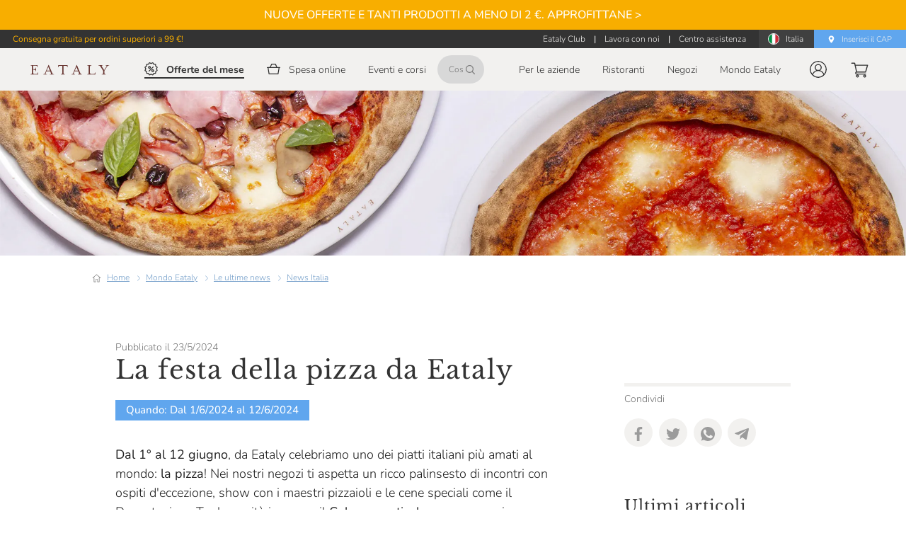

--- FILE ---
content_type: text/html; charset=utf-8
request_url: https://www.eataly.net/it_it/mondo-eataly/news/italia/festa-della-pizza-eataly
body_size: 164995
content:
<!doctype html>
<html data-n-head-ssr lang="it" data-n-head="%7B%22lang%22:%7B%22ssr%22:%22it%22%7D%7D">
  <head >
    <meta data-n-head="ssr" charset="utf-8"><meta data-n-head="ssr" name="viewport" content="width=device-width, height=device-height, initial-scale=1.0, minimum-scale=1.0, maximum-scale=2.0"><meta data-n-head="ssr" data-hid="apple-mobile-web-app-title" name="apple-mobile-web-app-title" content="Eataly"><meta data-n-head="ssr" data-hid="charset" charset="utf-8"><meta data-n-head="ssr" data-hid="mobile-web-app-capable" name="mobile-web-app-capable" content="yes"><meta data-n-head="ssr" data-hid="og:site_name" property="og:site_name" content="Eataly"><meta data-n-head="ssr" data-hid="og:locale" property="og:locale" content="it_IT"><meta data-n-head="ssr" data-hid="og:url" property="og:url" content="https://www.eataly.net/it_it/mondo-eataly/news/italia/festa-della-pizza-eataly"><meta data-n-head="ssr" data-hid="title" name="title" content="Festa della pizza di Eataly"><meta data-n-head="ssr" data-hid="og:title" property="og:title" content="Festa della pizza di Eataly"><meta data-n-head="ssr" data-hid="description" name="description" content="Dal 1° al 12 giugno, celebriamo il piatto italiano per eccellenza: la pizza! Cene, menu speciali, eventi, pizzaioli ospiti, degustazioni e tanto altro ancora: scopri di più e partecipa!"><meta data-n-head="ssr" data-hid="og:description" property="og:description" content="Dal 1° al 12 giugno, celebriamo il piatto italiano per eccellenza: la pizza! Cene, menu speciali, eventi, pizzaioli ospiti, degustazioni e tanto altro ancora: scopri di più e partecipa!"><meta data-n-head="ssr" data-hid="robots" name="robots" content="index,follow"><meta data-n-head="ssr" data-hid="og:image" property="og:image" content="https://images.prismic.io/eataly-bbb/Zk2u6Col0Zci9V7K_box4483x259.jpg?auto=format,compress?auto=compress,format&amp;rect=2,0,479,259&amp;w=485&amp;h=262"><meta data-n-head="ssr" data-hid="og:type" property="og:type" content="article"><meta data-n-head="ssr" data-hid="article:published_time" property="article:published_time" content="2024-05-23T00:00:00+00:00"><meta data-n-head="ssr" data-hid="article:publisher" property="article:publisher" content="https://www.facebook.com/eataly/"><meta data-n-head="ssr" data-hid="article:author" property="article:author" content="[object Object]"><title>Festa della pizza di Eataly | Eataly</title><link data-n-head="ssr" rel="icon" type="shortcut icon" href="/images/icon_32.png"><link data-n-head="ssr" rel="icon" type="apple-touch-icon" href="/images/icon_512.png" sizes="512x512"><link data-n-head="ssr" rel="stylesheet" type="text/css" href="https://fonts.googleapis.com/css?family=Roboto:100,300,400,500,700,900&amp;display=swap"><link data-n-head="ssr" rel="stylesheet" type="text/css" href="https://cdn.jsdelivr.net/npm/@fortawesome/fontawesome-free@latest/css/all.min.css"><link data-n-head="ssr" rel="manifest" href="/cdn/2da7d764d013d1629c2096cd85cbe62b6264fbcd/manifest.82c80952.json" data-hid="manifest"><link data-n-head="ssr" data-hid="canonical" rel="canonical" href="https://www.eataly.net/it_it/mondo-eataly/news/italia/festa-della-pizza-eataly"><link data-n-head="ssr" data-hid="i18n-alt-it-it" rel="alternate" href="https://www.eataly.net/it_it/mondo-eataly/news/italia/festa-della-pizza-eataly" hreflang="it-it"><link data-n-head="ssr" rel="image_src" href="https://images.prismic.io/eataly-bbb/Zk2u6Col0Zci9V7K_box4483x259.jpg?auto=format,compress?auto=compress,format&amp;rect=2,0,479,259&amp;w=485&amp;h=262"><style data-n-head="vuetify" type="text/css" id="vuetify-theme-stylesheet" nonce="undefined">.v-application a { color: #1976d2; }
.v-application .primary {
  background-color: #1976d2 !important;
  border-color: #1976d2 !important;
}
.v-application .primary--text {
  color: #1976d2 !important;
  caret-color: #1976d2 !important;
}
.v-application .primary.lighten-5 {
  background-color: #c7fdff !important;
  border-color: #c7fdff !important;
}
.v-application .primary--text.text--lighten-5 {
  color: #c7fdff !important;
  caret-color: #c7fdff !important;
}
.v-application .primary.lighten-4 {
  background-color: #a8e0ff !important;
  border-color: #a8e0ff !important;
}
.v-application .primary--text.text--lighten-4 {
  color: #a8e0ff !important;
  caret-color: #a8e0ff !important;
}
.v-application .primary.lighten-3 {
  background-color: #8ac5ff !important;
  border-color: #8ac5ff !important;
}
.v-application .primary--text.text--lighten-3 {
  color: #8ac5ff !important;
  caret-color: #8ac5ff !important;
}
.v-application .primary.lighten-2 {
  background-color: #6aaaff !important;
  border-color: #6aaaff !important;
}
.v-application .primary--text.text--lighten-2 {
  color: #6aaaff !important;
  caret-color: #6aaaff !important;
}
.v-application .primary.lighten-1 {
  background-color: #488fef !important;
  border-color: #488fef !important;
}
.v-application .primary--text.text--lighten-1 {
  color: #488fef !important;
  caret-color: #488fef !important;
}
.v-application .primary.darken-1 {
  background-color: #005eb6 !important;
  border-color: #005eb6 !important;
}
.v-application .primary--text.text--darken-1 {
  color: #005eb6 !important;
  caret-color: #005eb6 !important;
}
.v-application .primary.darken-2 {
  background-color: #00479b !important;
  border-color: #00479b !important;
}
.v-application .primary--text.text--darken-2 {
  color: #00479b !important;
  caret-color: #00479b !important;
}
.v-application .primary.darken-3 {
  background-color: #003180 !important;
  border-color: #003180 !important;
}
.v-application .primary--text.text--darken-3 {
  color: #003180 !important;
  caret-color: #003180 !important;
}
.v-application .primary.darken-4 {
  background-color: #001e67 !important;
  border-color: #001e67 !important;
}
.v-application .primary--text.text--darken-4 {
  color: #001e67 !important;
  caret-color: #001e67 !important;
}
.v-application .secondary {
  background-color: #424242 !important;
  border-color: #424242 !important;
}
.v-application .secondary--text {
  color: #424242 !important;
  caret-color: #424242 !important;
}
.v-application .secondary.lighten-5 {
  background-color: #c1c1c1 !important;
  border-color: #c1c1c1 !important;
}
.v-application .secondary--text.text--lighten-5 {
  color: #c1c1c1 !important;
  caret-color: #c1c1c1 !important;
}
.v-application .secondary.lighten-4 {
  background-color: #a6a6a6 !important;
  border-color: #a6a6a6 !important;
}
.v-application .secondary--text.text--lighten-4 {
  color: #a6a6a6 !important;
  caret-color: #a6a6a6 !important;
}
.v-application .secondary.lighten-3 {
  background-color: #8b8b8b !important;
  border-color: #8b8b8b !important;
}
.v-application .secondary--text.text--lighten-3 {
  color: #8b8b8b !important;
  caret-color: #8b8b8b !important;
}
.v-application .secondary.lighten-2 {
  background-color: #727272 !important;
  border-color: #727272 !important;
}
.v-application .secondary--text.text--lighten-2 {
  color: #727272 !important;
  caret-color: #727272 !important;
}
.v-application .secondary.lighten-1 {
  background-color: #595959 !important;
  border-color: #595959 !important;
}
.v-application .secondary--text.text--lighten-1 {
  color: #595959 !important;
  caret-color: #595959 !important;
}
.v-application .secondary.darken-1 {
  background-color: #2c2c2c !important;
  border-color: #2c2c2c !important;
}
.v-application .secondary--text.text--darken-1 {
  color: #2c2c2c !important;
  caret-color: #2c2c2c !important;
}
.v-application .secondary.darken-2 {
  background-color: #171717 !important;
  border-color: #171717 !important;
}
.v-application .secondary--text.text--darken-2 {
  color: #171717 !important;
  caret-color: #171717 !important;
}
.v-application .secondary.darken-3 {
  background-color: #000000 !important;
  border-color: #000000 !important;
}
.v-application .secondary--text.text--darken-3 {
  color: #000000 !important;
  caret-color: #000000 !important;
}
.v-application .secondary.darken-4 {
  background-color: #000000 !important;
  border-color: #000000 !important;
}
.v-application .secondary--text.text--darken-4 {
  color: #000000 !important;
  caret-color: #000000 !important;
}
.v-application .accent {
  background-color: #82b1ff !important;
  border-color: #82b1ff !important;
}
.v-application .accent--text {
  color: #82b1ff !important;
  caret-color: #82b1ff !important;
}
.v-application .accent.lighten-5 {
  background-color: #ffffff !important;
  border-color: #ffffff !important;
}
.v-application .accent--text.text--lighten-5 {
  color: #ffffff !important;
  caret-color: #ffffff !important;
}
.v-application .accent.lighten-4 {
  background-color: #f8ffff !important;
  border-color: #f8ffff !important;
}
.v-application .accent--text.text--lighten-4 {
  color: #f8ffff !important;
  caret-color: #f8ffff !important;
}
.v-application .accent.lighten-3 {
  background-color: #daffff !important;
  border-color: #daffff !important;
}
.v-application .accent--text.text--lighten-3 {
  color: #daffff !important;
  caret-color: #daffff !important;
}
.v-application .accent.lighten-2 {
  background-color: #bce8ff !important;
  border-color: #bce8ff !important;
}
.v-application .accent--text.text--lighten-2 {
  color: #bce8ff !important;
  caret-color: #bce8ff !important;
}
.v-application .accent.lighten-1 {
  background-color: #9fccff !important;
  border-color: #9fccff !important;
}
.v-application .accent--text.text--lighten-1 {
  color: #9fccff !important;
  caret-color: #9fccff !important;
}
.v-application .accent.darken-1 {
  background-color: #6596e2 !important;
  border-color: #6596e2 !important;
}
.v-application .accent--text.text--darken-1 {
  color: #6596e2 !important;
  caret-color: #6596e2 !important;
}
.v-application .accent.darken-2 {
  background-color: #467dc6 !important;
  border-color: #467dc6 !important;
}
.v-application .accent--text.text--darken-2 {
  color: #467dc6 !important;
  caret-color: #467dc6 !important;
}
.v-application .accent.darken-3 {
  background-color: #2364aa !important;
  border-color: #2364aa !important;
}
.v-application .accent--text.text--darken-3 {
  color: #2364aa !important;
  caret-color: #2364aa !important;
}
.v-application .accent.darken-4 {
  background-color: #004c90 !important;
  border-color: #004c90 !important;
}
.v-application .accent--text.text--darken-4 {
  color: #004c90 !important;
  caret-color: #004c90 !important;
}
.v-application .error {
  background-color: #ff5252 !important;
  border-color: #ff5252 !important;
}
.v-application .error--text {
  color: #ff5252 !important;
  caret-color: #ff5252 !important;
}
.v-application .error.lighten-5 {
  background-color: #ffe4d5 !important;
  border-color: #ffe4d5 !important;
}
.v-application .error--text.text--lighten-5 {
  color: #ffe4d5 !important;
  caret-color: #ffe4d5 !important;
}
.v-application .error.lighten-4 {
  background-color: #ffc6b9 !important;
  border-color: #ffc6b9 !important;
}
.v-application .error--text.text--lighten-4 {
  color: #ffc6b9 !important;
  caret-color: #ffc6b9 !important;
}
.v-application .error.lighten-3 {
  background-color: #ffa99e !important;
  border-color: #ffa99e !important;
}
.v-application .error--text.text--lighten-3 {
  color: #ffa99e !important;
  caret-color: #ffa99e !important;
}
.v-application .error.lighten-2 {
  background-color: #ff8c84 !important;
  border-color: #ff8c84 !important;
}
.v-application .error--text.text--lighten-2 {
  color: #ff8c84 !important;
  caret-color: #ff8c84 !important;
}
.v-application .error.lighten-1 {
  background-color: #ff6f6a !important;
  border-color: #ff6f6a !important;
}
.v-application .error--text.text--lighten-1 {
  color: #ff6f6a !important;
  caret-color: #ff6f6a !important;
}
.v-application .error.darken-1 {
  background-color: #df323b !important;
  border-color: #df323b !important;
}
.v-application .error--text.text--darken-1 {
  color: #df323b !important;
  caret-color: #df323b !important;
}
.v-application .error.darken-2 {
  background-color: #bf0025 !important;
  border-color: #bf0025 !important;
}
.v-application .error--text.text--darken-2 {
  color: #bf0025 !important;
  caret-color: #bf0025 !important;
}
.v-application .error.darken-3 {
  background-color: #9f0010 !important;
  border-color: #9f0010 !important;
}
.v-application .error--text.text--darken-3 {
  color: #9f0010 !important;
  caret-color: #9f0010 !important;
}
.v-application .error.darken-4 {
  background-color: #800000 !important;
  border-color: #800000 !important;
}
.v-application .error--text.text--darken-4 {
  color: #800000 !important;
  caret-color: #800000 !important;
}
.v-application .info {
  background-color: #2196f3 !important;
  border-color: #2196f3 !important;
}
.v-application .info--text {
  color: #2196f3 !important;
  caret-color: #2196f3 !important;
}
.v-application .info.lighten-5 {
  background-color: #d4ffff !important;
  border-color: #d4ffff !important;
}
.v-application .info--text.text--lighten-5 {
  color: #d4ffff !important;
  caret-color: #d4ffff !important;
}
.v-application .info.lighten-4 {
  background-color: #b5ffff !important;
  border-color: #b5ffff !important;
}
.v-application .info--text.text--lighten-4 {
  color: #b5ffff !important;
  caret-color: #b5ffff !important;
}
.v-application .info.lighten-3 {
  background-color: #95e8ff !important;
  border-color: #95e8ff !important;
}
.v-application .info--text.text--lighten-3 {
  color: #95e8ff !important;
  caret-color: #95e8ff !important;
}
.v-application .info.lighten-2 {
  background-color: #75ccff !important;
  border-color: #75ccff !important;
}
.v-application .info--text.text--lighten-2 {
  color: #75ccff !important;
  caret-color: #75ccff !important;
}
.v-application .info.lighten-1 {
  background-color: #51b0ff !important;
  border-color: #51b0ff !important;
}
.v-application .info--text.text--lighten-1 {
  color: #51b0ff !important;
  caret-color: #51b0ff !important;
}
.v-application .info.darken-1 {
  background-color: #007cd6 !important;
  border-color: #007cd6 !important;
}
.v-application .info--text.text--darken-1 {
  color: #007cd6 !important;
  caret-color: #007cd6 !important;
}
.v-application .info.darken-2 {
  background-color: #0064ba !important;
  border-color: #0064ba !important;
}
.v-application .info--text.text--darken-2 {
  color: #0064ba !important;
  caret-color: #0064ba !important;
}
.v-application .info.darken-3 {
  background-color: #004d9f !important;
  border-color: #004d9f !important;
}
.v-application .info--text.text--darken-3 {
  color: #004d9f !important;
  caret-color: #004d9f !important;
}
.v-application .info.darken-4 {
  background-color: #003784 !important;
  border-color: #003784 !important;
}
.v-application .info--text.text--darken-4 {
  color: #003784 !important;
  caret-color: #003784 !important;
}
.v-application .success {
  background-color: #4caf50 !important;
  border-color: #4caf50 !important;
}
.v-application .success--text {
  color: #4caf50 !important;
  caret-color: #4caf50 !important;
}
.v-application .success.lighten-5 {
  background-color: #dcffd6 !important;
  border-color: #dcffd6 !important;
}
.v-application .success--text.text--lighten-5 {
  color: #dcffd6 !important;
  caret-color: #dcffd6 !important;
}
.v-application .success.lighten-4 {
  background-color: #beffba !important;
  border-color: #beffba !important;
}
.v-application .success--text.text--lighten-4 {
  color: #beffba !important;
  caret-color: #beffba !important;
}
.v-application .success.lighten-3 {
  background-color: #a2ff9e !important;
  border-color: #a2ff9e !important;
}
.v-application .success--text.text--lighten-3 {
  color: #a2ff9e !important;
  caret-color: #a2ff9e !important;
}
.v-application .success.lighten-2 {
  background-color: #85e783 !important;
  border-color: #85e783 !important;
}
.v-application .success--text.text--lighten-2 {
  color: #85e783 !important;
  caret-color: #85e783 !important;
}
.v-application .success.lighten-1 {
  background-color: #69cb69 !important;
  border-color: #69cb69 !important;
}
.v-application .success--text.text--lighten-1 {
  color: #69cb69 !important;
  caret-color: #69cb69 !important;
}
.v-application .success.darken-1 {
  background-color: #2d9437 !important;
  border-color: #2d9437 !important;
}
.v-application .success--text.text--darken-1 {
  color: #2d9437 !important;
  caret-color: #2d9437 !important;
}
.v-application .success.darken-2 {
  background-color: #00791e !important;
  border-color: #00791e !important;
}
.v-application .success--text.text--darken-2 {
  color: #00791e !important;
  caret-color: #00791e !important;
}
.v-application .success.darken-3 {
  background-color: #006000 !important;
  border-color: #006000 !important;
}
.v-application .success--text.text--darken-3 {
  color: #006000 !important;
  caret-color: #006000 !important;
}
.v-application .success.darken-4 {
  background-color: #004700 !important;
  border-color: #004700 !important;
}
.v-application .success--text.text--darken-4 {
  color: #004700 !important;
  caret-color: #004700 !important;
}
.v-application .warning {
  background-color: #fb8c00 !important;
  border-color: #fb8c00 !important;
}
.v-application .warning--text {
  color: #fb8c00 !important;
  caret-color: #fb8c00 !important;
}
.v-application .warning.lighten-5 {
  background-color: #ffff9e !important;
  border-color: #ffff9e !important;
}
.v-application .warning--text.text--lighten-5 {
  color: #ffff9e !important;
  caret-color: #ffff9e !important;
}
.v-application .warning.lighten-4 {
  background-color: #fffb82 !important;
  border-color: #fffb82 !important;
}
.v-application .warning--text.text--lighten-4 {
  color: #fffb82 !important;
  caret-color: #fffb82 !important;
}
.v-application .warning.lighten-3 {
  background-color: #ffdf67 !important;
  border-color: #ffdf67 !important;
}
.v-application .warning--text.text--lighten-3 {
  color: #ffdf67 !important;
  caret-color: #ffdf67 !important;
}
.v-application .warning.lighten-2 {
  background-color: #ffc24b !important;
  border-color: #ffc24b !important;
}
.v-application .warning--text.text--lighten-2 {
  color: #ffc24b !important;
  caret-color: #ffc24b !important;
}
.v-application .warning.lighten-1 {
  background-color: #ffa72d !important;
  border-color: #ffa72d !important;
}
.v-application .warning--text.text--lighten-1 {
  color: #ffa72d !important;
  caret-color: #ffa72d !important;
}
.v-application .warning.darken-1 {
  background-color: #db7200 !important;
  border-color: #db7200 !important;
}
.v-application .warning--text.text--darken-1 {
  color: #db7200 !important;
  caret-color: #db7200 !important;
}
.v-application .warning.darken-2 {
  background-color: #bb5900 !important;
  border-color: #bb5900 !important;
}
.v-application .warning--text.text--darken-2 {
  color: #bb5900 !important;
  caret-color: #bb5900 !important;
}
.v-application .warning.darken-3 {
  background-color: #9d4000 !important;
  border-color: #9d4000 !important;
}
.v-application .warning--text.text--darken-3 {
  color: #9d4000 !important;
  caret-color: #9d4000 !important;
}
.v-application .warning.darken-4 {
  background-color: #802700 !important;
  border-color: #802700 !important;
}
.v-application .warning--text.text--darken-4 {
  color: #802700 !important;
  caret-color: #802700 !important;
}</style><script data-n-head="ssr" src="https://connect.facebook.net/en_US/sdk.js" async defer crossorigin="anonymous"></script><script data-n-head="ssr" data-hid="gtm-script">if(!window._gtm_init){window._gtm_init=1;(function(w,n,d,m,e,p){w[d]=(w[d]==1||n[d]=='yes'||n[d]==1||n[m]==1||(w[e]&&w[e].p&&e[e][p]()))?1:0})(window,'navigator','doNotTrack','msDoNotTrack','external','msTrackingProtectionEnabled');(function(w,d,s,l,x,y){w[l]=w[l]||[];w[l].push({'gtm.start':new Date().getTime(),event:'gtm.js'});w[x]={};w._gtm_inject=function(i){if(w.doNotTrack||w[x][i])return;w[x][i]=1;var f=d.getElementsByTagName(s)[0],j=d.createElement(s);j.async=true;j.src='https://www.googletagmanager.com/gtm.js?id='+i;f.parentNode.insertBefore(j,f);}})(window,document,'script','dataLayer','_gtm_ids','_gtm_inject')}</script><script data-n-head="ssr" src="https://maps.googleapis.com/maps/api/js?key=AIzaSyDmTJ2NgbrvKT3m09YrF0ICl3NIVDkzhj4&amp;libraries=places&amp;loading=async" type="text/javascript" charset="UTF-8"></script><script data-n-head="ssr" type="application/ld+json">{"@context":"http://schema.org","author":{"@type":"Organization","name":"Eataly"},"image":{"@type":"ImageObject","url":"https://images.prismic.io/eataly-bbb/Zk2u6Col0Zci9V7K_box4483x259.jpg?auto=format,compress?auto=compress,format&amp;rect=2,0,479,259&amp;w=485&amp;h=262","width":485,"height":262},"description":"Dal 1° al 12 giugno, celebriamo il piatto italiano per eccellenza: la pizza! Cene, menu speciali, eventi, pizzaioli ospiti, degustazioni e tanto altro ancora: scopri di più e partecipa!","@type":"Article","headline":"La festa della pizza da Eataly","publisher":{"@type":"Organization","name":"Eataly","logo":{"@type":"ImageObject","url":"https://www.eataly.net/images/logo_og.webp","width":"1200px","height":"630px"}},"datePublished":"2024-05-23T00:00:00+00:00","dateModified":"2024-05-23T00:00:00+00:00"}</script><script data-n-head="ssr" type="application/ld+json">{"@context":"https://schema.org","@type":"BreadcrumbList","itemListElement":[{"@type":"ListItem","position":1,"item":{"@id":"https://www.eataly.net/it_it/mondo-eataly","name":"Mondo Eataly"}},{"@type":"ListItem","position":2,"item":{"@id":"https://www.eataly.net/it_it/mondo-eataly/news","name":"Le ultime news"}},{"@type":"ListItem","position":3,"item":{"@id":"https://www.eataly.net/it_it/mondo-eataly/news/italia","name":"News Italia"}},{"@type":"ListItem","position":4,"item":{"@id":"https://www.eataly.net/it_it/mondo-eataly/news/italia/festa-della-pizza-eataly","name":"La festa della pizza da Eataly"}}]}</script><link rel="preload" href="/cdn/2da7d764d013d1629c2096cd85cbe62b6264fbcd/c23b1ea.js" as="script"><link rel="preload" href="/cdn/2da7d764d013d1629c2096cd85cbe62b6264fbcd/8623a3e.js" as="script"><link rel="preload" href="/cdn/2da7d764d013d1629c2096cd85cbe62b6264fbcd/f44ec16.js" as="script"><link rel="preload" href="/cdn/2da7d764d013d1629c2096cd85cbe62b6264fbcd/fdf8ab5.js" as="script"><link rel="preload" href="/cdn/2da7d764d013d1629c2096cd85cbe62b6264fbcd/85d2728.js" as="script"><link rel="preload" href="/cdn/2da7d764d013d1629c2096cd85cbe62b6264fbcd/76f30f5.js" as="script"><style data-vue-ssr-id="398bddcc:0 24aed874:0 520553ea:0 3ead2f3e:0 3db40984:0 a8b3b032:0 b96481b0:0 115521d8:0 fbf045a0:0 7082b72e:0 fc402d5c:0 7b5d4dc6:0 ae7a972c:0 53887fd2:0 34f0fce0:0 21dd8f33:0 6c92dffa:0 61d1dd60:0 52d9b218:0 f85713f8:0 ec842454:0 075924a4:0 0f7d136a:0 4dc2915a:0 265ccd52:0 5f99df01:0 c54b7bb4:0 96ff168c:0 3357c6c2:0 09a44d53:0 6391e516:0 309af2bb:0 a4669b52:0 0c396eac:0 78a1b980:0 e09e1dc8:0 7bc1a860:0 668e1807:0 dcb1cb84:0 c5d792a4:0 e6410c0e:0 41bdcd9c:0 05a6bfe7:0 64654cd1:0 6042e28e:0 a66d61ca:0 9cfe40ae:0 e8dc0798:0 4c0a5458:0 65ba797f:0 9ee73a7a:0 012d6696:0 aa94473e:0 7cba6c28:0 3cfd5f4a:0 549be770:0 121e9a33:0 0eb48a4d:0 4ee60800:0 538a27a7:0 0f1ad7f7:0 3b6bff07:0 8049d60c:0 2c19ce36:0 3571a73c:0 51e3afd4:0 0552d414:0 e72210c6:0 1dce0144:0 56041b6d:0 20053741:0 7f7abf41:0 678c5c62:0 6ad37a48:0 581b8276:0 0c851089:0 2893cd13:0 0f3800ad:0 985558ce:0 283581b0:0 484386e3:0 9577a9b0:0 02fb4c9e:0 55b04542:0 82619fec:0 6f93763f:0 41e2fc14:0">.container{margin-left:auto;margin-right:auto;padding:12px;width:100%}@media(min-width:1024px){.container{max-width:900px}}@media(min-width:1280px){.container{max-width:1185px}}@media(min-width:1920px){.container{max-width:1785px}}.container--fluid{max-width:100%}.row{display:flex;flex:1 1 auto;flex-wrap:wrap;margin:-12px}.row+.row{margin-top:12px}.row+.row--dense{margin-top:4px}.row--dense{margin:-4px}.row--dense>.col,.row--dense>[class*=col-]{padding:4px}.row.no-gutters{margin:0}.row.no-gutters>.col,.row.no-gutters>[class*=col-]{padding:0}.col,.col-1,.col-10,.col-11,.col-12,.col-2,.col-3,.col-4,.col-5,.col-6,.col-7,.col-8,.col-9,.col-auto,.col-lg,.col-lg-1,.col-lg-10,.col-lg-11,.col-lg-12,.col-lg-2,.col-lg-3,.col-lg-4,.col-lg-5,.col-lg-6,.col-lg-7,.col-lg-8,.col-lg-9,.col-lg-auto,.col-md,.col-md-1,.col-md-10,.col-md-11,.col-md-12,.col-md-2,.col-md-3,.col-md-4,.col-md-5,.col-md-6,.col-md-7,.col-md-8,.col-md-9,.col-md-auto,.col-sm,.col-sm-1,.col-sm-10,.col-sm-11,.col-sm-12,.col-sm-2,.col-sm-3,.col-sm-4,.col-sm-5,.col-sm-6,.col-sm-7,.col-sm-8,.col-sm-9,.col-sm-auto,.col-xl,.col-xl-1,.col-xl-10,.col-xl-11,.col-xl-12,.col-xl-2,.col-xl-3,.col-xl-4,.col-xl-5,.col-xl-6,.col-xl-7,.col-xl-8,.col-xl-9,.col-xl-auto{padding:12px;width:100%}.col{flex-basis:0;flex-grow:1;max-width:100%}.col-auto{flex:0 0 auto;max-width:100%;width:auto}.col-1{flex:0 0 8.3333333333%;max-width:8.3333333333%}.col-2{flex:0 0 16.6666666667%;max-width:16.6666666667%}.col-3{flex:0 0 25%;max-width:25%}.col-4{flex:0 0 33.3333333333%;max-width:33.3333333333%}.col-5{flex:0 0 41.6666666667%;max-width:41.6666666667%}.col-6{flex:0 0 50%;max-width:50%}.col-7{flex:0 0 58.3333333333%;max-width:58.3333333333%}.col-8{flex:0 0 66.6666666667%;max-width:66.6666666667%}.col-9{flex:0 0 75%;max-width:75%}.col-10{flex:0 0 83.3333333333%;max-width:83.3333333333%}.col-11{flex:0 0 91.6666666667%;max-width:91.6666666667%}.col-12{flex:0 0 100%;max-width:100%}.v-application--is-ltr .offset-1{margin-left:8.3333333333%}.v-application--is-rtl .offset-1{margin-right:8.3333333333%}.v-application--is-ltr .offset-2{margin-left:16.6666666667%}.v-application--is-rtl .offset-2{margin-right:16.6666666667%}.v-application--is-ltr .offset-3{margin-left:25%}.v-application--is-rtl .offset-3{margin-right:25%}.v-application--is-ltr .offset-4{margin-left:33.3333333333%}.v-application--is-rtl .offset-4{margin-right:33.3333333333%}.v-application--is-ltr .offset-5{margin-left:41.6666666667%}.v-application--is-rtl .offset-5{margin-right:41.6666666667%}.v-application--is-ltr .offset-6{margin-left:50%}.v-application--is-rtl .offset-6{margin-right:50%}.v-application--is-ltr .offset-7{margin-left:58.3333333333%}.v-application--is-rtl .offset-7{margin-right:58.3333333333%}.v-application--is-ltr .offset-8{margin-left:66.6666666667%}.v-application--is-rtl .offset-8{margin-right:66.6666666667%}.v-application--is-ltr .offset-9{margin-left:75%}.v-application--is-rtl .offset-9{margin-right:75%}.v-application--is-ltr .offset-10{margin-left:83.3333333333%}.v-application--is-rtl .offset-10{margin-right:83.3333333333%}.v-application--is-ltr .offset-11{margin-left:91.6666666667%}.v-application--is-rtl .offset-11{margin-right:91.6666666667%}@media(min-width:720px){.col-sm{flex-basis:0;flex-grow:1;max-width:100%}.col-sm-auto{flex:0 0 auto;max-width:100%;width:auto}.col-sm-1{flex:0 0 8.3333333333%;max-width:8.3333333333%}.col-sm-2{flex:0 0 16.6666666667%;max-width:16.6666666667%}.col-sm-3{flex:0 0 25%;max-width:25%}.col-sm-4{flex:0 0 33.3333333333%;max-width:33.3333333333%}.col-sm-5{flex:0 0 41.6666666667%;max-width:41.6666666667%}.col-sm-6{flex:0 0 50%;max-width:50%}.col-sm-7{flex:0 0 58.3333333333%;max-width:58.3333333333%}.col-sm-8{flex:0 0 66.6666666667%;max-width:66.6666666667%}.col-sm-9{flex:0 0 75%;max-width:75%}.col-sm-10{flex:0 0 83.3333333333%;max-width:83.3333333333%}.col-sm-11{flex:0 0 91.6666666667%;max-width:91.6666666667%}.col-sm-12{flex:0 0 100%;max-width:100%}.v-application--is-ltr .offset-sm-0{margin-left:0}.v-application--is-rtl .offset-sm-0{margin-right:0}.v-application--is-ltr .offset-sm-1{margin-left:8.3333333333%}.v-application--is-rtl .offset-sm-1{margin-right:8.3333333333%}.v-application--is-ltr .offset-sm-2{margin-left:16.6666666667%}.v-application--is-rtl .offset-sm-2{margin-right:16.6666666667%}.v-application--is-ltr .offset-sm-3{margin-left:25%}.v-application--is-rtl .offset-sm-3{margin-right:25%}.v-application--is-ltr .offset-sm-4{margin-left:33.3333333333%}.v-application--is-rtl .offset-sm-4{margin-right:33.3333333333%}.v-application--is-ltr .offset-sm-5{margin-left:41.6666666667%}.v-application--is-rtl .offset-sm-5{margin-right:41.6666666667%}.v-application--is-ltr .offset-sm-6{margin-left:50%}.v-application--is-rtl .offset-sm-6{margin-right:50%}.v-application--is-ltr .offset-sm-7{margin-left:58.3333333333%}.v-application--is-rtl .offset-sm-7{margin-right:58.3333333333%}.v-application--is-ltr .offset-sm-8{margin-left:66.6666666667%}.v-application--is-rtl .offset-sm-8{margin-right:66.6666666667%}.v-application--is-ltr .offset-sm-9{margin-left:75%}.v-application--is-rtl .offset-sm-9{margin-right:75%}.v-application--is-ltr .offset-sm-10{margin-left:83.3333333333%}.v-application--is-rtl .offset-sm-10{margin-right:83.3333333333%}.v-application--is-ltr .offset-sm-11{margin-left:91.6666666667%}.v-application--is-rtl .offset-sm-11{margin-right:91.6666666667%}}@media(min-width:1024px){.col-md{flex-basis:0;flex-grow:1;max-width:100%}.col-md-auto{flex:0 0 auto;max-width:100%;width:auto}.col-md-1{flex:0 0 8.3333333333%;max-width:8.3333333333%}.col-md-2{flex:0 0 16.6666666667%;max-width:16.6666666667%}.col-md-3{flex:0 0 25%;max-width:25%}.col-md-4{flex:0 0 33.3333333333%;max-width:33.3333333333%}.col-md-5{flex:0 0 41.6666666667%;max-width:41.6666666667%}.col-md-6{flex:0 0 50%;max-width:50%}.col-md-7{flex:0 0 58.3333333333%;max-width:58.3333333333%}.col-md-8{flex:0 0 66.6666666667%;max-width:66.6666666667%}.col-md-9{flex:0 0 75%;max-width:75%}.col-md-10{flex:0 0 83.3333333333%;max-width:83.3333333333%}.col-md-11{flex:0 0 91.6666666667%;max-width:91.6666666667%}.col-md-12{flex:0 0 100%;max-width:100%}.v-application--is-ltr .offset-md-0{margin-left:0}.v-application--is-rtl .offset-md-0{margin-right:0}.v-application--is-ltr .offset-md-1{margin-left:8.3333333333%}.v-application--is-rtl .offset-md-1{margin-right:8.3333333333%}.v-application--is-ltr .offset-md-2{margin-left:16.6666666667%}.v-application--is-rtl .offset-md-2{margin-right:16.6666666667%}.v-application--is-ltr .offset-md-3{margin-left:25%}.v-application--is-rtl .offset-md-3{margin-right:25%}.v-application--is-ltr .offset-md-4{margin-left:33.3333333333%}.v-application--is-rtl .offset-md-4{margin-right:33.3333333333%}.v-application--is-ltr .offset-md-5{margin-left:41.6666666667%}.v-application--is-rtl .offset-md-5{margin-right:41.6666666667%}.v-application--is-ltr .offset-md-6{margin-left:50%}.v-application--is-rtl .offset-md-6{margin-right:50%}.v-application--is-ltr .offset-md-7{margin-left:58.3333333333%}.v-application--is-rtl .offset-md-7{margin-right:58.3333333333%}.v-application--is-ltr .offset-md-8{margin-left:66.6666666667%}.v-application--is-rtl .offset-md-8{margin-right:66.6666666667%}.v-application--is-ltr .offset-md-9{margin-left:75%}.v-application--is-rtl .offset-md-9{margin-right:75%}.v-application--is-ltr .offset-md-10{margin-left:83.3333333333%}.v-application--is-rtl .offset-md-10{margin-right:83.3333333333%}.v-application--is-ltr .offset-md-11{margin-left:91.6666666667%}.v-application--is-rtl .offset-md-11{margin-right:91.6666666667%}}@media(min-width:1280px){.col-lg{flex-basis:0;flex-grow:1;max-width:100%}.col-lg-auto{flex:0 0 auto;max-width:100%;width:auto}.col-lg-1{flex:0 0 8.3333333333%;max-width:8.3333333333%}.col-lg-2{flex:0 0 16.6666666667%;max-width:16.6666666667%}.col-lg-3{flex:0 0 25%;max-width:25%}.col-lg-4{flex:0 0 33.3333333333%;max-width:33.3333333333%}.col-lg-5{flex:0 0 41.6666666667%;max-width:41.6666666667%}.col-lg-6{flex:0 0 50%;max-width:50%}.col-lg-7{flex:0 0 58.3333333333%;max-width:58.3333333333%}.col-lg-8{flex:0 0 66.6666666667%;max-width:66.6666666667%}.col-lg-9{flex:0 0 75%;max-width:75%}.col-lg-10{flex:0 0 83.3333333333%;max-width:83.3333333333%}.col-lg-11{flex:0 0 91.6666666667%;max-width:91.6666666667%}.col-lg-12{flex:0 0 100%;max-width:100%}.v-application--is-ltr .offset-lg-0{margin-left:0}.v-application--is-rtl .offset-lg-0{margin-right:0}.v-application--is-ltr .offset-lg-1{margin-left:8.3333333333%}.v-application--is-rtl .offset-lg-1{margin-right:8.3333333333%}.v-application--is-ltr .offset-lg-2{margin-left:16.6666666667%}.v-application--is-rtl .offset-lg-2{margin-right:16.6666666667%}.v-application--is-ltr .offset-lg-3{margin-left:25%}.v-application--is-rtl .offset-lg-3{margin-right:25%}.v-application--is-ltr .offset-lg-4{margin-left:33.3333333333%}.v-application--is-rtl .offset-lg-4{margin-right:33.3333333333%}.v-application--is-ltr .offset-lg-5{margin-left:41.6666666667%}.v-application--is-rtl .offset-lg-5{margin-right:41.6666666667%}.v-application--is-ltr .offset-lg-6{margin-left:50%}.v-application--is-rtl .offset-lg-6{margin-right:50%}.v-application--is-ltr .offset-lg-7{margin-left:58.3333333333%}.v-application--is-rtl .offset-lg-7{margin-right:58.3333333333%}.v-application--is-ltr .offset-lg-8{margin-left:66.6666666667%}.v-application--is-rtl .offset-lg-8{margin-right:66.6666666667%}.v-application--is-ltr .offset-lg-9{margin-left:75%}.v-application--is-rtl .offset-lg-9{margin-right:75%}.v-application--is-ltr .offset-lg-10{margin-left:83.3333333333%}.v-application--is-rtl .offset-lg-10{margin-right:83.3333333333%}.v-application--is-ltr .offset-lg-11{margin-left:91.6666666667%}.v-application--is-rtl .offset-lg-11{margin-right:91.6666666667%}}@media(min-width:1920px){.col-xl{flex-basis:0;flex-grow:1;max-width:100%}.col-xl-auto{flex:0 0 auto;max-width:100%;width:auto}.col-xl-1{flex:0 0 8.3333333333%;max-width:8.3333333333%}.col-xl-2{flex:0 0 16.6666666667%;max-width:16.6666666667%}.col-xl-3{flex:0 0 25%;max-width:25%}.col-xl-4{flex:0 0 33.3333333333%;max-width:33.3333333333%}.col-xl-5{flex:0 0 41.6666666667%;max-width:41.6666666667%}.col-xl-6{flex:0 0 50%;max-width:50%}.col-xl-7{flex:0 0 58.3333333333%;max-width:58.3333333333%}.col-xl-8{flex:0 0 66.6666666667%;max-width:66.6666666667%}.col-xl-9{flex:0 0 75%;max-width:75%}.col-xl-10{flex:0 0 83.3333333333%;max-width:83.3333333333%}.col-xl-11{flex:0 0 91.6666666667%;max-width:91.6666666667%}.col-xl-12{flex:0 0 100%;max-width:100%}.v-application--is-ltr .offset-xl-0{margin-left:0}.v-application--is-rtl .offset-xl-0{margin-right:0}.v-application--is-ltr .offset-xl-1{margin-left:8.3333333333%}.v-application--is-rtl .offset-xl-1{margin-right:8.3333333333%}.v-application--is-ltr .offset-xl-2{margin-left:16.6666666667%}.v-application--is-rtl .offset-xl-2{margin-right:16.6666666667%}.v-application--is-ltr .offset-xl-3{margin-left:25%}.v-application--is-rtl .offset-xl-3{margin-right:25%}.v-application--is-ltr .offset-xl-4{margin-left:33.3333333333%}.v-application--is-rtl .offset-xl-4{margin-right:33.3333333333%}.v-application--is-ltr .offset-xl-5{margin-left:41.6666666667%}.v-application--is-rtl .offset-xl-5{margin-right:41.6666666667%}.v-application--is-ltr .offset-xl-6{margin-left:50%}.v-application--is-rtl .offset-xl-6{margin-right:50%}.v-application--is-ltr .offset-xl-7{margin-left:58.3333333333%}.v-application--is-rtl .offset-xl-7{margin-right:58.3333333333%}.v-application--is-ltr .offset-xl-8{margin-left:66.6666666667%}.v-application--is-rtl .offset-xl-8{margin-right:66.6666666667%}.v-application--is-ltr .offset-xl-9{margin-left:75%}.v-application--is-rtl .offset-xl-9{margin-right:75%}.v-application--is-ltr .offset-xl-10{margin-left:83.3333333333%}.v-application--is-rtl .offset-xl-10{margin-right:83.3333333333%}.v-application--is-ltr .offset-xl-11{margin-left:91.6666666667%}.v-application--is-rtl .offset-xl-11{margin-right:91.6666666667%}}
.v-progress-circular{align-items:center;display:inline-flex;justify-content:center;position:relative;vertical-align:middle}.v-progress-circular>svg{bottom:0;height:100%;left:0;margin:auto;position:absolute;right:0;top:0;width:100%;z-index:0}.v-progress-circular--indeterminate>svg{animation:progress-circular-rotate 1.4s linear infinite;transform-origin:center center;transition:all .2s ease-in-out}.v-progress-circular--indeterminate .v-progress-circular__overlay{animation:progress-circular-dash 1.4s ease-in-out infinite;stroke-linecap:round;stroke-dasharray:80,200;stroke-dashoffset:0px}.v-progress-circular--indeterminate:not(.v-progress-circular--visible) .v-progress-circular__overlay,.v-progress-circular--indeterminate:not(.v-progress-circular--visible)>svg{animation-play-state:paused!important}.v-progress-circular__info{align-items:center;display:flex;justify-content:center}.v-progress-circular__underlay{stroke:hsla(0,0%,62%,.4);z-index:1}.v-progress-circular__overlay{stroke:currentColor;transition:all .6s ease-in-out;z-index:2}@keyframes progress-circular-dash{0%{stroke-dasharray:1,200;stroke-dashoffset:0px}50%{stroke-dasharray:100,200;stroke-dashoffset:-15px}to{stroke-dasharray:100,200;stroke-dashoffset:-124px}}@keyframes progress-circular-rotate{to{transform:rotate(1turn)}}
@keyframes v-shake{59%{margin-left:0}60%,80%{margin-left:2px}70%,90%{margin-left:-2px}}.v-application .black{background-color:#000!important;border-color:#000!important}.v-application .black--text{caret-color:#000!important;color:#000!important}.v-application .white{background-color:#fff!important;border-color:#fff!important}.v-application .white--text{caret-color:#fff!important;color:#fff!important}.v-application .transparent{background-color:transparent!important;border-color:transparent!important}.v-application .transparent--text{caret-color:transparent!important;color:transparent!important}.v-application .red{background-color:#f44336!important;border-color:#f44336!important}.v-application .red--text{caret-color:#f44336!important;color:#f44336!important}.v-application .red.lighten-5{background-color:#ffebee!important;border-color:#ffebee!important}.v-application .red--text.text--lighten-5{caret-color:#ffebee!important;color:#ffebee!important}.v-application .red.lighten-4{background-color:#ffcdd2!important;border-color:#ffcdd2!important}.v-application .red--text.text--lighten-4{caret-color:#ffcdd2!important;color:#ffcdd2!important}.v-application .red.lighten-3{background-color:#ef9a9a!important;border-color:#ef9a9a!important}.v-application .red--text.text--lighten-3{caret-color:#ef9a9a!important;color:#ef9a9a!important}.v-application .red.lighten-2{background-color:#e57373!important;border-color:#e57373!important}.v-application .red--text.text--lighten-2{caret-color:#e57373!important;color:#e57373!important}.v-application .red.lighten-1{background-color:#ef5350!important;border-color:#ef5350!important}.v-application .red--text.text--lighten-1{caret-color:#ef5350!important;color:#ef5350!important}.v-application .red.darken-1{background-color:#e53935!important;border-color:#e53935!important}.v-application .red--text.text--darken-1{caret-color:#e53935!important;color:#e53935!important}.v-application .red.darken-2{background-color:#d32f2f!important;border-color:#d32f2f!important}.v-application .red--text.text--darken-2{caret-color:#d32f2f!important;color:#d32f2f!important}.v-application .red.darken-3{background-color:#c62828!important;border-color:#c62828!important}.v-application .red--text.text--darken-3{caret-color:#c62828!important;color:#c62828!important}.v-application .red.darken-4{background-color:#b71c1c!important;border-color:#b71c1c!important}.v-application .red--text.text--darken-4{caret-color:#b71c1c!important;color:#b71c1c!important}.v-application .red.accent-1{background-color:#ff8a80!important;border-color:#ff8a80!important}.v-application .red--text.text--accent-1{caret-color:#ff8a80!important;color:#ff8a80!important}.v-application .red.accent-2{background-color:#ff5252!important;border-color:#ff5252!important}.v-application .red--text.text--accent-2{caret-color:#ff5252!important;color:#ff5252!important}.v-application .red.accent-3{background-color:#ff1744!important;border-color:#ff1744!important}.v-application .red--text.text--accent-3{caret-color:#ff1744!important;color:#ff1744!important}.v-application .red.accent-4{background-color:#d50000!important;border-color:#d50000!important}.v-application .red--text.text--accent-4{caret-color:#d50000!important;color:#d50000!important}.v-application .pink{background-color:#e91e63!important;border-color:#e91e63!important}.v-application .pink--text{caret-color:#e91e63!important;color:#e91e63!important}.v-application .pink.lighten-5{background-color:#fce4ec!important;border-color:#fce4ec!important}.v-application .pink--text.text--lighten-5{caret-color:#fce4ec!important;color:#fce4ec!important}.v-application .pink.lighten-4{background-color:#f8bbd0!important;border-color:#f8bbd0!important}.v-application .pink--text.text--lighten-4{caret-color:#f8bbd0!important;color:#f8bbd0!important}.v-application .pink.lighten-3{background-color:#f48fb1!important;border-color:#f48fb1!important}.v-application .pink--text.text--lighten-3{caret-color:#f48fb1!important;color:#f48fb1!important}.v-application .pink.lighten-2{background-color:#f06292!important;border-color:#f06292!important}.v-application .pink--text.text--lighten-2{caret-color:#f06292!important;color:#f06292!important}.v-application .pink.lighten-1{background-color:#ec407a!important;border-color:#ec407a!important}.v-application .pink--text.text--lighten-1{caret-color:#ec407a!important;color:#ec407a!important}.v-application .pink.darken-1{background-color:#d81b60!important;border-color:#d81b60!important}.v-application .pink--text.text--darken-1{caret-color:#d81b60!important;color:#d81b60!important}.v-application .pink.darken-2{background-color:#c2185b!important;border-color:#c2185b!important}.v-application .pink--text.text--darken-2{caret-color:#c2185b!important;color:#c2185b!important}.v-application .pink.darken-3{background-color:#ad1457!important;border-color:#ad1457!important}.v-application .pink--text.text--darken-3{caret-color:#ad1457!important;color:#ad1457!important}.v-application .pink.darken-4{background-color:#880e4f!important;border-color:#880e4f!important}.v-application .pink--text.text--darken-4{caret-color:#880e4f!important;color:#880e4f!important}.v-application .pink.accent-1{background-color:#ff80ab!important;border-color:#ff80ab!important}.v-application .pink--text.text--accent-1{caret-color:#ff80ab!important;color:#ff80ab!important}.v-application .pink.accent-2{background-color:#ff4081!important;border-color:#ff4081!important}.v-application .pink--text.text--accent-2{caret-color:#ff4081!important;color:#ff4081!important}.v-application .pink.accent-3{background-color:#f50057!important;border-color:#f50057!important}.v-application .pink--text.text--accent-3{caret-color:#f50057!important;color:#f50057!important}.v-application .pink.accent-4{background-color:#c51162!important;border-color:#c51162!important}.v-application .pink--text.text--accent-4{caret-color:#c51162!important;color:#c51162!important}.v-application .purple{background-color:#9c27b0!important;border-color:#9c27b0!important}.v-application .purple--text{caret-color:#9c27b0!important;color:#9c27b0!important}.v-application .purple.lighten-5{background-color:#f3e5f5!important;border-color:#f3e5f5!important}.v-application .purple--text.text--lighten-5{caret-color:#f3e5f5!important;color:#f3e5f5!important}.v-application .purple.lighten-4{background-color:#e1bee7!important;border-color:#e1bee7!important}.v-application .purple--text.text--lighten-4{caret-color:#e1bee7!important;color:#e1bee7!important}.v-application .purple.lighten-3{background-color:#ce93d8!important;border-color:#ce93d8!important}.v-application .purple--text.text--lighten-3{caret-color:#ce93d8!important;color:#ce93d8!important}.v-application .purple.lighten-2{background-color:#ba68c8!important;border-color:#ba68c8!important}.v-application .purple--text.text--lighten-2{caret-color:#ba68c8!important;color:#ba68c8!important}.v-application .purple.lighten-1{background-color:#ab47bc!important;border-color:#ab47bc!important}.v-application .purple--text.text--lighten-1{caret-color:#ab47bc!important;color:#ab47bc!important}.v-application .purple.darken-1{background-color:#8e24aa!important;border-color:#8e24aa!important}.v-application .purple--text.text--darken-1{caret-color:#8e24aa!important;color:#8e24aa!important}.v-application .purple.darken-2{background-color:#7b1fa2!important;border-color:#7b1fa2!important}.v-application .purple--text.text--darken-2{caret-color:#7b1fa2!important;color:#7b1fa2!important}.v-application .purple.darken-3{background-color:#6a1b9a!important;border-color:#6a1b9a!important}.v-application .purple--text.text--darken-3{caret-color:#6a1b9a!important;color:#6a1b9a!important}.v-application .purple.darken-4{background-color:#4a148c!important;border-color:#4a148c!important}.v-application .purple--text.text--darken-4{caret-color:#4a148c!important;color:#4a148c!important}.v-application .purple.accent-1{background-color:#ea80fc!important;border-color:#ea80fc!important}.v-application .purple--text.text--accent-1{caret-color:#ea80fc!important;color:#ea80fc!important}.v-application .purple.accent-2{background-color:#e040fb!important;border-color:#e040fb!important}.v-application .purple--text.text--accent-2{caret-color:#e040fb!important;color:#e040fb!important}.v-application .purple.accent-3{background-color:#d500f9!important;border-color:#d500f9!important}.v-application .purple--text.text--accent-3{caret-color:#d500f9!important;color:#d500f9!important}.v-application .purple.accent-4{background-color:#a0f!important;border-color:#a0f!important}.v-application .purple--text.text--accent-4{caret-color:#a0f!important;color:#a0f!important}.v-application .deep-purple{background-color:#673ab7!important;border-color:#673ab7!important}.v-application .deep-purple--text{caret-color:#673ab7!important;color:#673ab7!important}.v-application .deep-purple.lighten-5{background-color:#ede7f6!important;border-color:#ede7f6!important}.v-application .deep-purple--text.text--lighten-5{caret-color:#ede7f6!important;color:#ede7f6!important}.v-application .deep-purple.lighten-4{background-color:#d1c4e9!important;border-color:#d1c4e9!important}.v-application .deep-purple--text.text--lighten-4{caret-color:#d1c4e9!important;color:#d1c4e9!important}.v-application .deep-purple.lighten-3{background-color:#b39ddb!important;border-color:#b39ddb!important}.v-application .deep-purple--text.text--lighten-3{caret-color:#b39ddb!important;color:#b39ddb!important}.v-application .deep-purple.lighten-2{background-color:#9575cd!important;border-color:#9575cd!important}.v-application .deep-purple--text.text--lighten-2{caret-color:#9575cd!important;color:#9575cd!important}.v-application .deep-purple.lighten-1{background-color:#7e57c2!important;border-color:#7e57c2!important}.v-application .deep-purple--text.text--lighten-1{caret-color:#7e57c2!important;color:#7e57c2!important}.v-application .deep-purple.darken-1{background-color:#5e35b1!important;border-color:#5e35b1!important}.v-application .deep-purple--text.text--darken-1{caret-color:#5e35b1!important;color:#5e35b1!important}.v-application .deep-purple.darken-2{background-color:#512da8!important;border-color:#512da8!important}.v-application .deep-purple--text.text--darken-2{caret-color:#512da8!important;color:#512da8!important}.v-application .deep-purple.darken-3{background-color:#4527a0!important;border-color:#4527a0!important}.v-application .deep-purple--text.text--darken-3{caret-color:#4527a0!important;color:#4527a0!important}.v-application .deep-purple.darken-4{background-color:#311b92!important;border-color:#311b92!important}.v-application .deep-purple--text.text--darken-4{caret-color:#311b92!important;color:#311b92!important}.v-application .deep-purple.accent-1{background-color:#b388ff!important;border-color:#b388ff!important}.v-application .deep-purple--text.text--accent-1{caret-color:#b388ff!important;color:#b388ff!important}.v-application .deep-purple.accent-2{background-color:#7c4dff!important;border-color:#7c4dff!important}.v-application .deep-purple--text.text--accent-2{caret-color:#7c4dff!important;color:#7c4dff!important}.v-application .deep-purple.accent-3{background-color:#651fff!important;border-color:#651fff!important}.v-application .deep-purple--text.text--accent-3{caret-color:#651fff!important;color:#651fff!important}.v-application .deep-purple.accent-4{background-color:#6200ea!important;border-color:#6200ea!important}.v-application .deep-purple--text.text--accent-4{caret-color:#6200ea!important;color:#6200ea!important}.v-application .indigo{background-color:#3f51b5!important;border-color:#3f51b5!important}.v-application .indigo--text{caret-color:#3f51b5!important;color:#3f51b5!important}.v-application .indigo.lighten-5{background-color:#e8eaf6!important;border-color:#e8eaf6!important}.v-application .indigo--text.text--lighten-5{caret-color:#e8eaf6!important;color:#e8eaf6!important}.v-application .indigo.lighten-4{background-color:#c5cae9!important;border-color:#c5cae9!important}.v-application .indigo--text.text--lighten-4{caret-color:#c5cae9!important;color:#c5cae9!important}.v-application .indigo.lighten-3{background-color:#9fa8da!important;border-color:#9fa8da!important}.v-application .indigo--text.text--lighten-3{caret-color:#9fa8da!important;color:#9fa8da!important}.v-application .indigo.lighten-2{background-color:#7986cb!important;border-color:#7986cb!important}.v-application .indigo--text.text--lighten-2{caret-color:#7986cb!important;color:#7986cb!important}.v-application .indigo.lighten-1{background-color:#5c6bc0!important;border-color:#5c6bc0!important}.v-application .indigo--text.text--lighten-1{caret-color:#5c6bc0!important;color:#5c6bc0!important}.v-application .indigo.darken-1{background-color:#3949ab!important;border-color:#3949ab!important}.v-application .indigo--text.text--darken-1{caret-color:#3949ab!important;color:#3949ab!important}.v-application .indigo.darken-2{background-color:#303f9f!important;border-color:#303f9f!important}.v-application .indigo--text.text--darken-2{caret-color:#303f9f!important;color:#303f9f!important}.v-application .indigo.darken-3{background-color:#283593!important;border-color:#283593!important}.v-application .indigo--text.text--darken-3{caret-color:#283593!important;color:#283593!important}.v-application .indigo.darken-4{background-color:#1a237e!important;border-color:#1a237e!important}.v-application .indigo--text.text--darken-4{caret-color:#1a237e!important;color:#1a237e!important}.v-application .indigo.accent-1{background-color:#8c9eff!important;border-color:#8c9eff!important}.v-application .indigo--text.text--accent-1{caret-color:#8c9eff!important;color:#8c9eff!important}.v-application .indigo.accent-2{background-color:#536dfe!important;border-color:#536dfe!important}.v-application .indigo--text.text--accent-2{caret-color:#536dfe!important;color:#536dfe!important}.v-application .indigo.accent-3{background-color:#3d5afe!important;border-color:#3d5afe!important}.v-application .indigo--text.text--accent-3{caret-color:#3d5afe!important;color:#3d5afe!important}.v-application .indigo.accent-4{background-color:#304ffe!important;border-color:#304ffe!important}.v-application .indigo--text.text--accent-4{caret-color:#304ffe!important;color:#304ffe!important}.v-application .blue{background-color:#2196f3!important;border-color:#2196f3!important}.v-application .blue--text{caret-color:#2196f3!important;color:#2196f3!important}.v-application .blue.lighten-5{background-color:#e3f2fd!important;border-color:#e3f2fd!important}.v-application .blue--text.text--lighten-5{caret-color:#e3f2fd!important;color:#e3f2fd!important}.v-application .blue.lighten-4{background-color:#bbdefb!important;border-color:#bbdefb!important}.v-application .blue--text.text--lighten-4{caret-color:#bbdefb!important;color:#bbdefb!important}.v-application .blue.lighten-3{background-color:#90caf9!important;border-color:#90caf9!important}.v-application .blue--text.text--lighten-3{caret-color:#90caf9!important;color:#90caf9!important}.v-application .blue.lighten-2{background-color:#64b5f6!important;border-color:#64b5f6!important}.v-application .blue--text.text--lighten-2{caret-color:#64b5f6!important;color:#64b5f6!important}.v-application .blue.lighten-1{background-color:#42a5f5!important;border-color:#42a5f5!important}.v-application .blue--text.text--lighten-1{caret-color:#42a5f5!important;color:#42a5f5!important}.v-application .blue.darken-1{background-color:#1e88e5!important;border-color:#1e88e5!important}.v-application .blue--text.text--darken-1{caret-color:#1e88e5!important;color:#1e88e5!important}.v-application .blue.darken-2{background-color:#1976d2!important;border-color:#1976d2!important}.v-application .blue--text.text--darken-2{caret-color:#1976d2!important;color:#1976d2!important}.v-application .blue.darken-3{background-color:#1565c0!important;border-color:#1565c0!important}.v-application .blue--text.text--darken-3{caret-color:#1565c0!important;color:#1565c0!important}.v-application .blue.darken-4{background-color:#0d47a1!important;border-color:#0d47a1!important}.v-application .blue--text.text--darken-4{caret-color:#0d47a1!important;color:#0d47a1!important}.v-application .blue.accent-1{background-color:#82b1ff!important;border-color:#82b1ff!important}.v-application .blue--text.text--accent-1{caret-color:#82b1ff!important;color:#82b1ff!important}.v-application .blue.accent-2{background-color:#448aff!important;border-color:#448aff!important}.v-application .blue--text.text--accent-2{caret-color:#448aff!important;color:#448aff!important}.v-application .blue.accent-3{background-color:#2979ff!important;border-color:#2979ff!important}.v-application .blue--text.text--accent-3{caret-color:#2979ff!important;color:#2979ff!important}.v-application .blue.accent-4{background-color:#2962ff!important;border-color:#2962ff!important}.v-application .blue--text.text--accent-4{caret-color:#2962ff!important;color:#2962ff!important}.v-application .light-blue{background-color:#03a9f4!important;border-color:#03a9f4!important}.v-application .light-blue--text{caret-color:#03a9f4!important;color:#03a9f4!important}.v-application .light-blue.lighten-5{background-color:#e1f5fe!important;border-color:#e1f5fe!important}.v-application .light-blue--text.text--lighten-5{caret-color:#e1f5fe!important;color:#e1f5fe!important}.v-application .light-blue.lighten-4{background-color:#b3e5fc!important;border-color:#b3e5fc!important}.v-application .light-blue--text.text--lighten-4{caret-color:#b3e5fc!important;color:#b3e5fc!important}.v-application .light-blue.lighten-3{background-color:#81d4fa!important;border-color:#81d4fa!important}.v-application .light-blue--text.text--lighten-3{caret-color:#81d4fa!important;color:#81d4fa!important}.v-application .light-blue.lighten-2{background-color:#4fc3f7!important;border-color:#4fc3f7!important}.v-application .light-blue--text.text--lighten-2{caret-color:#4fc3f7!important;color:#4fc3f7!important}.v-application .light-blue.lighten-1{background-color:#29b6f6!important;border-color:#29b6f6!important}.v-application .light-blue--text.text--lighten-1{caret-color:#29b6f6!important;color:#29b6f6!important}.v-application .light-blue.darken-1{background-color:#039be5!important;border-color:#039be5!important}.v-application .light-blue--text.text--darken-1{caret-color:#039be5!important;color:#039be5!important}.v-application .light-blue.darken-2{background-color:#0288d1!important;border-color:#0288d1!important}.v-application .light-blue--text.text--darken-2{caret-color:#0288d1!important;color:#0288d1!important}.v-application .light-blue.darken-3{background-color:#0277bd!important;border-color:#0277bd!important}.v-application .light-blue--text.text--darken-3{caret-color:#0277bd!important;color:#0277bd!important}.v-application .light-blue.darken-4{background-color:#01579b!important;border-color:#01579b!important}.v-application .light-blue--text.text--darken-4{caret-color:#01579b!important;color:#01579b!important}.v-application .light-blue.accent-1{background-color:#80d8ff!important;border-color:#80d8ff!important}.v-application .light-blue--text.text--accent-1{caret-color:#80d8ff!important;color:#80d8ff!important}.v-application .light-blue.accent-2{background-color:#40c4ff!important;border-color:#40c4ff!important}.v-application .light-blue--text.text--accent-2{caret-color:#40c4ff!important;color:#40c4ff!important}.v-application .light-blue.accent-3{background-color:#00b0ff!important;border-color:#00b0ff!important}.v-application .light-blue--text.text--accent-3{caret-color:#00b0ff!important;color:#00b0ff!important}.v-application .light-blue.accent-4{background-color:#0091ea!important;border-color:#0091ea!important}.v-application .light-blue--text.text--accent-4{caret-color:#0091ea!important;color:#0091ea!important}.v-application .cyan{background-color:#00bcd4!important;border-color:#00bcd4!important}.v-application .cyan--text{caret-color:#00bcd4!important;color:#00bcd4!important}.v-application .cyan.lighten-5{background-color:#e0f7fa!important;border-color:#e0f7fa!important}.v-application .cyan--text.text--lighten-5{caret-color:#e0f7fa!important;color:#e0f7fa!important}.v-application .cyan.lighten-4{background-color:#b2ebf2!important;border-color:#b2ebf2!important}.v-application .cyan--text.text--lighten-4{caret-color:#b2ebf2!important;color:#b2ebf2!important}.v-application .cyan.lighten-3{background-color:#80deea!important;border-color:#80deea!important}.v-application .cyan--text.text--lighten-3{caret-color:#80deea!important;color:#80deea!important}.v-application .cyan.lighten-2{background-color:#4dd0e1!important;border-color:#4dd0e1!important}.v-application .cyan--text.text--lighten-2{caret-color:#4dd0e1!important;color:#4dd0e1!important}.v-application .cyan.lighten-1{background-color:#26c6da!important;border-color:#26c6da!important}.v-application .cyan--text.text--lighten-1{caret-color:#26c6da!important;color:#26c6da!important}.v-application .cyan.darken-1{background-color:#00acc1!important;border-color:#00acc1!important}.v-application .cyan--text.text--darken-1{caret-color:#00acc1!important;color:#00acc1!important}.v-application .cyan.darken-2{background-color:#0097a7!important;border-color:#0097a7!important}.v-application .cyan--text.text--darken-2{caret-color:#0097a7!important;color:#0097a7!important}.v-application .cyan.darken-3{background-color:#00838f!important;border-color:#00838f!important}.v-application .cyan--text.text--darken-3{caret-color:#00838f!important;color:#00838f!important}.v-application .cyan.darken-4{background-color:#006064!important;border-color:#006064!important}.v-application .cyan--text.text--darken-4{caret-color:#006064!important;color:#006064!important}.v-application .cyan.accent-1{background-color:#84ffff!important;border-color:#84ffff!important}.v-application .cyan--text.text--accent-1{caret-color:#84ffff!important;color:#84ffff!important}.v-application .cyan.accent-2{background-color:#18ffff!important;border-color:#18ffff!important}.v-application .cyan--text.text--accent-2{caret-color:#18ffff!important;color:#18ffff!important}.v-application .cyan.accent-3{background-color:#00e5ff!important;border-color:#00e5ff!important}.v-application .cyan--text.text--accent-3{caret-color:#00e5ff!important;color:#00e5ff!important}.v-application .cyan.accent-4{background-color:#00b8d4!important;border-color:#00b8d4!important}.v-application .cyan--text.text--accent-4{caret-color:#00b8d4!important;color:#00b8d4!important}.v-application .teal{background-color:#009688!important;border-color:#009688!important}.v-application .teal--text{caret-color:#009688!important;color:#009688!important}.v-application .teal.lighten-5{background-color:#e0f2f1!important;border-color:#e0f2f1!important}.v-application .teal--text.text--lighten-5{caret-color:#e0f2f1!important;color:#e0f2f1!important}.v-application .teal.lighten-4{background-color:#b2dfdb!important;border-color:#b2dfdb!important}.v-application .teal--text.text--lighten-4{caret-color:#b2dfdb!important;color:#b2dfdb!important}.v-application .teal.lighten-3{background-color:#80cbc4!important;border-color:#80cbc4!important}.v-application .teal--text.text--lighten-3{caret-color:#80cbc4!important;color:#80cbc4!important}.v-application .teal.lighten-2{background-color:#4db6ac!important;border-color:#4db6ac!important}.v-application .teal--text.text--lighten-2{caret-color:#4db6ac!important;color:#4db6ac!important}.v-application .teal.lighten-1{background-color:#26a69a!important;border-color:#26a69a!important}.v-application .teal--text.text--lighten-1{caret-color:#26a69a!important;color:#26a69a!important}.v-application .teal.darken-1{background-color:#00897b!important;border-color:#00897b!important}.v-application .teal--text.text--darken-1{caret-color:#00897b!important;color:#00897b!important}.v-application .teal.darken-2{background-color:#00796b!important;border-color:#00796b!important}.v-application .teal--text.text--darken-2{caret-color:#00796b!important;color:#00796b!important}.v-application .teal.darken-3{background-color:#00695c!important;border-color:#00695c!important}.v-application .teal--text.text--darken-3{caret-color:#00695c!important;color:#00695c!important}.v-application .teal.darken-4{background-color:#004d40!important;border-color:#004d40!important}.v-application .teal--text.text--darken-4{caret-color:#004d40!important;color:#004d40!important}.v-application .teal.accent-1{background-color:#a7ffeb!important;border-color:#a7ffeb!important}.v-application .teal--text.text--accent-1{caret-color:#a7ffeb!important;color:#a7ffeb!important}.v-application .teal.accent-2{background-color:#64ffda!important;border-color:#64ffda!important}.v-application .teal--text.text--accent-2{caret-color:#64ffda!important;color:#64ffda!important}.v-application .teal.accent-3{background-color:#1de9b6!important;border-color:#1de9b6!important}.v-application .teal--text.text--accent-3{caret-color:#1de9b6!important;color:#1de9b6!important}.v-application .teal.accent-4{background-color:#00bfa5!important;border-color:#00bfa5!important}.v-application .teal--text.text--accent-4{caret-color:#00bfa5!important;color:#00bfa5!important}.v-application .green{background-color:#4caf50!important;border-color:#4caf50!important}.v-application .green--text{caret-color:#4caf50!important;color:#4caf50!important}.v-application .green.lighten-5{background-color:#e8f5e9!important;border-color:#e8f5e9!important}.v-application .green--text.text--lighten-5{caret-color:#e8f5e9!important;color:#e8f5e9!important}.v-application .green.lighten-4{background-color:#c8e6c9!important;border-color:#c8e6c9!important}.v-application .green--text.text--lighten-4{caret-color:#c8e6c9!important;color:#c8e6c9!important}.v-application .green.lighten-3{background-color:#a5d6a7!important;border-color:#a5d6a7!important}.v-application .green--text.text--lighten-3{caret-color:#a5d6a7!important;color:#a5d6a7!important}.v-application .green.lighten-2{background-color:#81c784!important;border-color:#81c784!important}.v-application .green--text.text--lighten-2{caret-color:#81c784!important;color:#81c784!important}.v-application .green.lighten-1{background-color:#66bb6a!important;border-color:#66bb6a!important}.v-application .green--text.text--lighten-1{caret-color:#66bb6a!important;color:#66bb6a!important}.v-application .green.darken-1{background-color:#43a047!important;border-color:#43a047!important}.v-application .green--text.text--darken-1{caret-color:#43a047!important;color:#43a047!important}.v-application .green.darken-2{background-color:#388e3c!important;border-color:#388e3c!important}.v-application .green--text.text--darken-2{caret-color:#388e3c!important;color:#388e3c!important}.v-application .green.darken-3{background-color:#2e7d32!important;border-color:#2e7d32!important}.v-application .green--text.text--darken-3{caret-color:#2e7d32!important;color:#2e7d32!important}.v-application .green.darken-4{background-color:#1b5e20!important;border-color:#1b5e20!important}.v-application .green--text.text--darken-4{caret-color:#1b5e20!important;color:#1b5e20!important}.v-application .green.accent-1{background-color:#b9f6ca!important;border-color:#b9f6ca!important}.v-application .green--text.text--accent-1{caret-color:#b9f6ca!important;color:#b9f6ca!important}.v-application .green.accent-2{background-color:#69f0ae!important;border-color:#69f0ae!important}.v-application .green--text.text--accent-2{caret-color:#69f0ae!important;color:#69f0ae!important}.v-application .green.accent-3{background-color:#00e676!important;border-color:#00e676!important}.v-application .green--text.text--accent-3{caret-color:#00e676!important;color:#00e676!important}.v-application .green.accent-4{background-color:#00c853!important;border-color:#00c853!important}.v-application .green--text.text--accent-4{caret-color:#00c853!important;color:#00c853!important}.v-application .light-green{background-color:#8bc34a!important;border-color:#8bc34a!important}.v-application .light-green--text{caret-color:#8bc34a!important;color:#8bc34a!important}.v-application .light-green.lighten-5{background-color:#f1f8e9!important;border-color:#f1f8e9!important}.v-application .light-green--text.text--lighten-5{caret-color:#f1f8e9!important;color:#f1f8e9!important}.v-application .light-green.lighten-4{background-color:#dcedc8!important;border-color:#dcedc8!important}.v-application .light-green--text.text--lighten-4{caret-color:#dcedc8!important;color:#dcedc8!important}.v-application .light-green.lighten-3{background-color:#c5e1a5!important;border-color:#c5e1a5!important}.v-application .light-green--text.text--lighten-3{caret-color:#c5e1a5!important;color:#c5e1a5!important}.v-application .light-green.lighten-2{background-color:#aed581!important;border-color:#aed581!important}.v-application .light-green--text.text--lighten-2{caret-color:#aed581!important;color:#aed581!important}.v-application .light-green.lighten-1{background-color:#9ccc65!important;border-color:#9ccc65!important}.v-application .light-green--text.text--lighten-1{caret-color:#9ccc65!important;color:#9ccc65!important}.v-application .light-green.darken-1{background-color:#7cb342!important;border-color:#7cb342!important}.v-application .light-green--text.text--darken-1{caret-color:#7cb342!important;color:#7cb342!important}.v-application .light-green.darken-2{background-color:#689f38!important;border-color:#689f38!important}.v-application .light-green--text.text--darken-2{caret-color:#689f38!important;color:#689f38!important}.v-application .light-green.darken-3{background-color:#558b2f!important;border-color:#558b2f!important}.v-application .light-green--text.text--darken-3{caret-color:#558b2f!important;color:#558b2f!important}.v-application .light-green.darken-4{background-color:#33691e!important;border-color:#33691e!important}.v-application .light-green--text.text--darken-4{caret-color:#33691e!important;color:#33691e!important}.v-application .light-green.accent-1{background-color:#ccff90!important;border-color:#ccff90!important}.v-application .light-green--text.text--accent-1{caret-color:#ccff90!important;color:#ccff90!important}.v-application .light-green.accent-2{background-color:#b2ff59!important;border-color:#b2ff59!important}.v-application .light-green--text.text--accent-2{caret-color:#b2ff59!important;color:#b2ff59!important}.v-application .light-green.accent-3{background-color:#76ff03!important;border-color:#76ff03!important}.v-application .light-green--text.text--accent-3{caret-color:#76ff03!important;color:#76ff03!important}.v-application .light-green.accent-4{background-color:#64dd17!important;border-color:#64dd17!important}.v-application .light-green--text.text--accent-4{caret-color:#64dd17!important;color:#64dd17!important}.v-application .lime{background-color:#cddc39!important;border-color:#cddc39!important}.v-application .lime--text{caret-color:#cddc39!important;color:#cddc39!important}.v-application .lime.lighten-5{background-color:#f9fbe7!important;border-color:#f9fbe7!important}.v-application .lime--text.text--lighten-5{caret-color:#f9fbe7!important;color:#f9fbe7!important}.v-application .lime.lighten-4{background-color:#f0f4c3!important;border-color:#f0f4c3!important}.v-application .lime--text.text--lighten-4{caret-color:#f0f4c3!important;color:#f0f4c3!important}.v-application .lime.lighten-3{background-color:#e6ee9c!important;border-color:#e6ee9c!important}.v-application .lime--text.text--lighten-3{caret-color:#e6ee9c!important;color:#e6ee9c!important}.v-application .lime.lighten-2{background-color:#dce775!important;border-color:#dce775!important}.v-application .lime--text.text--lighten-2{caret-color:#dce775!important;color:#dce775!important}.v-application .lime.lighten-1{background-color:#d4e157!important;border-color:#d4e157!important}.v-application .lime--text.text--lighten-1{caret-color:#d4e157!important;color:#d4e157!important}.v-application .lime.darken-1{background-color:#c0ca33!important;border-color:#c0ca33!important}.v-application .lime--text.text--darken-1{caret-color:#c0ca33!important;color:#c0ca33!important}.v-application .lime.darken-2{background-color:#afb42b!important;border-color:#afb42b!important}.v-application .lime--text.text--darken-2{caret-color:#afb42b!important;color:#afb42b!important}.v-application .lime.darken-3{background-color:#9e9d24!important;border-color:#9e9d24!important}.v-application .lime--text.text--darken-3{caret-color:#9e9d24!important;color:#9e9d24!important}.v-application .lime.darken-4{background-color:#827717!important;border-color:#827717!important}.v-application .lime--text.text--darken-4{caret-color:#827717!important;color:#827717!important}.v-application .lime.accent-1{background-color:#f4ff81!important;border-color:#f4ff81!important}.v-application .lime--text.text--accent-1{caret-color:#f4ff81!important;color:#f4ff81!important}.v-application .lime.accent-2{background-color:#eeff41!important;border-color:#eeff41!important}.v-application .lime--text.text--accent-2{caret-color:#eeff41!important;color:#eeff41!important}.v-application .lime.accent-3{background-color:#c6ff00!important;border-color:#c6ff00!important}.v-application .lime--text.text--accent-3{caret-color:#c6ff00!important;color:#c6ff00!important}.v-application .lime.accent-4{background-color:#aeea00!important;border-color:#aeea00!important}.v-application .lime--text.text--accent-4{caret-color:#aeea00!important;color:#aeea00!important}.v-application .yellow{background-color:#ffeb3b!important;border-color:#ffeb3b!important}.v-application .yellow--text{caret-color:#ffeb3b!important;color:#ffeb3b!important}.v-application .yellow.lighten-5{background-color:#fffde7!important;border-color:#fffde7!important}.v-application .yellow--text.text--lighten-5{caret-color:#fffde7!important;color:#fffde7!important}.v-application .yellow.lighten-4{background-color:#fff9c4!important;border-color:#fff9c4!important}.v-application .yellow--text.text--lighten-4{caret-color:#fff9c4!important;color:#fff9c4!important}.v-application .yellow.lighten-3{background-color:#fff59d!important;border-color:#fff59d!important}.v-application .yellow--text.text--lighten-3{caret-color:#fff59d!important;color:#fff59d!important}.v-application .yellow.lighten-2{background-color:#fff176!important;border-color:#fff176!important}.v-application .yellow--text.text--lighten-2{caret-color:#fff176!important;color:#fff176!important}.v-application .yellow.lighten-1{background-color:#ffee58!important;border-color:#ffee58!important}.v-application .yellow--text.text--lighten-1{caret-color:#ffee58!important;color:#ffee58!important}.v-application .yellow.darken-1{background-color:#fdd835!important;border-color:#fdd835!important}.v-application .yellow--text.text--darken-1{caret-color:#fdd835!important;color:#fdd835!important}.v-application .yellow.darken-2{background-color:#fbc02d!important;border-color:#fbc02d!important}.v-application .yellow--text.text--darken-2{caret-color:#fbc02d!important;color:#fbc02d!important}.v-application .yellow.darken-3{background-color:#f9a825!important;border-color:#f9a825!important}.v-application .yellow--text.text--darken-3{caret-color:#f9a825!important;color:#f9a825!important}.v-application .yellow.darken-4{background-color:#f57f17!important;border-color:#f57f17!important}.v-application .yellow--text.text--darken-4{caret-color:#f57f17!important;color:#f57f17!important}.v-application .yellow.accent-1{background-color:#ffff8d!important;border-color:#ffff8d!important}.v-application .yellow--text.text--accent-1{caret-color:#ffff8d!important;color:#ffff8d!important}.v-application .yellow.accent-2{background-color:#ff0!important;border-color:#ff0!important}.v-application .yellow--text.text--accent-2{caret-color:#ff0!important;color:#ff0!important}.v-application .yellow.accent-3{background-color:#ffea00!important;border-color:#ffea00!important}.v-application .yellow--text.text--accent-3{caret-color:#ffea00!important;color:#ffea00!important}.v-application .yellow.accent-4{background-color:#ffd600!important;border-color:#ffd600!important}.v-application .yellow--text.text--accent-4{caret-color:#ffd600!important;color:#ffd600!important}.v-application .amber{background-color:#ffc107!important;border-color:#ffc107!important}.v-application .amber--text{caret-color:#ffc107!important;color:#ffc107!important}.v-application .amber.lighten-5{background-color:#fff8e1!important;border-color:#fff8e1!important}.v-application .amber--text.text--lighten-5{caret-color:#fff8e1!important;color:#fff8e1!important}.v-application .amber.lighten-4{background-color:#ffecb3!important;border-color:#ffecb3!important}.v-application .amber--text.text--lighten-4{caret-color:#ffecb3!important;color:#ffecb3!important}.v-application .amber.lighten-3{background-color:#ffe082!important;border-color:#ffe082!important}.v-application .amber--text.text--lighten-3{caret-color:#ffe082!important;color:#ffe082!important}.v-application .amber.lighten-2{background-color:#ffd54f!important;border-color:#ffd54f!important}.v-application .amber--text.text--lighten-2{caret-color:#ffd54f!important;color:#ffd54f!important}.v-application .amber.lighten-1{background-color:#ffca28!important;border-color:#ffca28!important}.v-application .amber--text.text--lighten-1{caret-color:#ffca28!important;color:#ffca28!important}.v-application .amber.darken-1{background-color:#ffb300!important;border-color:#ffb300!important}.v-application .amber--text.text--darken-1{caret-color:#ffb300!important;color:#ffb300!important}.v-application .amber.darken-2{background-color:#ffa000!important;border-color:#ffa000!important}.v-application .amber--text.text--darken-2{caret-color:#ffa000!important;color:#ffa000!important}.v-application .amber.darken-3{background-color:#ff8f00!important;border-color:#ff8f00!important}.v-application .amber--text.text--darken-3{caret-color:#ff8f00!important;color:#ff8f00!important}.v-application .amber.darken-4{background-color:#ff6f00!important;border-color:#ff6f00!important}.v-application .amber--text.text--darken-4{caret-color:#ff6f00!important;color:#ff6f00!important}.v-application .amber.accent-1{background-color:#ffe57f!important;border-color:#ffe57f!important}.v-application .amber--text.text--accent-1{caret-color:#ffe57f!important;color:#ffe57f!important}.v-application .amber.accent-2{background-color:#ffd740!important;border-color:#ffd740!important}.v-application .amber--text.text--accent-2{caret-color:#ffd740!important;color:#ffd740!important}.v-application .amber.accent-3{background-color:#ffc400!important;border-color:#ffc400!important}.v-application .amber--text.text--accent-3{caret-color:#ffc400!important;color:#ffc400!important}.v-application .amber.accent-4{background-color:#ffab00!important;border-color:#ffab00!important}.v-application .amber--text.text--accent-4{caret-color:#ffab00!important;color:#ffab00!important}.v-application .orange{background-color:#ff9800!important;border-color:#ff9800!important}.v-application .orange--text{caret-color:#ff9800!important;color:#ff9800!important}.v-application .orange.lighten-5{background-color:#fff3e0!important;border-color:#fff3e0!important}.v-application .orange--text.text--lighten-5{caret-color:#fff3e0!important;color:#fff3e0!important}.v-application .orange.lighten-4{background-color:#ffe0b2!important;border-color:#ffe0b2!important}.v-application .orange--text.text--lighten-4{caret-color:#ffe0b2!important;color:#ffe0b2!important}.v-application .orange.lighten-3{background-color:#ffcc80!important;border-color:#ffcc80!important}.v-application .orange--text.text--lighten-3{caret-color:#ffcc80!important;color:#ffcc80!important}.v-application .orange.lighten-2{background-color:#ffb74d!important;border-color:#ffb74d!important}.v-application .orange--text.text--lighten-2{caret-color:#ffb74d!important;color:#ffb74d!important}.v-application .orange.lighten-1{background-color:#ffa726!important;border-color:#ffa726!important}.v-application .orange--text.text--lighten-1{caret-color:#ffa726!important;color:#ffa726!important}.v-application .orange.darken-1{background-color:#fb8c00!important;border-color:#fb8c00!important}.v-application .orange--text.text--darken-1{caret-color:#fb8c00!important;color:#fb8c00!important}.v-application .orange.darken-2{background-color:#f57c00!important;border-color:#f57c00!important}.v-application .orange--text.text--darken-2{caret-color:#f57c00!important;color:#f57c00!important}.v-application .orange.darken-3{background-color:#ef6c00!important;border-color:#ef6c00!important}.v-application .orange--text.text--darken-3{caret-color:#ef6c00!important;color:#ef6c00!important}.v-application .orange.darken-4{background-color:#e65100!important;border-color:#e65100!important}.v-application .orange--text.text--darken-4{caret-color:#e65100!important;color:#e65100!important}.v-application .orange.accent-1{background-color:#ffd180!important;border-color:#ffd180!important}.v-application .orange--text.text--accent-1{caret-color:#ffd180!important;color:#ffd180!important}.v-application .orange.accent-2{background-color:#ffab40!important;border-color:#ffab40!important}.v-application .orange--text.text--accent-2{caret-color:#ffab40!important;color:#ffab40!important}.v-application .orange.accent-3{background-color:#ff9100!important;border-color:#ff9100!important}.v-application .orange--text.text--accent-3{caret-color:#ff9100!important;color:#ff9100!important}.v-application .orange.accent-4{background-color:#ff6d00!important;border-color:#ff6d00!important}.v-application .orange--text.text--accent-4{caret-color:#ff6d00!important;color:#ff6d00!important}.v-application .deep-orange{background-color:#ff5722!important;border-color:#ff5722!important}.v-application .deep-orange--text{caret-color:#ff5722!important;color:#ff5722!important}.v-application .deep-orange.lighten-5{background-color:#fbe9e7!important;border-color:#fbe9e7!important}.v-application .deep-orange--text.text--lighten-5{caret-color:#fbe9e7!important;color:#fbe9e7!important}.v-application .deep-orange.lighten-4{background-color:#ffccbc!important;border-color:#ffccbc!important}.v-application .deep-orange--text.text--lighten-4{caret-color:#ffccbc!important;color:#ffccbc!important}.v-application .deep-orange.lighten-3{background-color:#ffab91!important;border-color:#ffab91!important}.v-application .deep-orange--text.text--lighten-3{caret-color:#ffab91!important;color:#ffab91!important}.v-application .deep-orange.lighten-2{background-color:#ff8a65!important;border-color:#ff8a65!important}.v-application .deep-orange--text.text--lighten-2{caret-color:#ff8a65!important;color:#ff8a65!important}.v-application .deep-orange.lighten-1{background-color:#ff7043!important;border-color:#ff7043!important}.v-application .deep-orange--text.text--lighten-1{caret-color:#ff7043!important;color:#ff7043!important}.v-application .deep-orange.darken-1{background-color:#f4511e!important;border-color:#f4511e!important}.v-application .deep-orange--text.text--darken-1{caret-color:#f4511e!important;color:#f4511e!important}.v-application .deep-orange.darken-2{background-color:#e64a19!important;border-color:#e64a19!important}.v-application .deep-orange--text.text--darken-2{caret-color:#e64a19!important;color:#e64a19!important}.v-application .deep-orange.darken-3{background-color:#d84315!important;border-color:#d84315!important}.v-application .deep-orange--text.text--darken-3{caret-color:#d84315!important;color:#d84315!important}.v-application .deep-orange.darken-4{background-color:#bf360c!important;border-color:#bf360c!important}.v-application .deep-orange--text.text--darken-4{caret-color:#bf360c!important;color:#bf360c!important}.v-application .deep-orange.accent-1{background-color:#ff9e80!important;border-color:#ff9e80!important}.v-application .deep-orange--text.text--accent-1{caret-color:#ff9e80!important;color:#ff9e80!important}.v-application .deep-orange.accent-2{background-color:#ff6e40!important;border-color:#ff6e40!important}.v-application .deep-orange--text.text--accent-2{caret-color:#ff6e40!important;color:#ff6e40!important}.v-application .deep-orange.accent-3{background-color:#ff3d00!important;border-color:#ff3d00!important}.v-application .deep-orange--text.text--accent-3{caret-color:#ff3d00!important;color:#ff3d00!important}.v-application .deep-orange.accent-4{background-color:#dd2c00!important;border-color:#dd2c00!important}.v-application .deep-orange--text.text--accent-4{caret-color:#dd2c00!important;color:#dd2c00!important}.v-application .brown{background-color:#795548!important;border-color:#795548!important}.v-application .brown--text{caret-color:#795548!important;color:#795548!important}.v-application .brown.lighten-5{background-color:#efebe9!important;border-color:#efebe9!important}.v-application .brown--text.text--lighten-5{caret-color:#efebe9!important;color:#efebe9!important}.v-application .brown.lighten-4{background-color:#d7ccc8!important;border-color:#d7ccc8!important}.v-application .brown--text.text--lighten-4{caret-color:#d7ccc8!important;color:#d7ccc8!important}.v-application .brown.lighten-3{background-color:#bcaaa4!important;border-color:#bcaaa4!important}.v-application .brown--text.text--lighten-3{caret-color:#bcaaa4!important;color:#bcaaa4!important}.v-application .brown.lighten-2{background-color:#a1887f!important;border-color:#a1887f!important}.v-application .brown--text.text--lighten-2{caret-color:#a1887f!important;color:#a1887f!important}.v-application .brown.lighten-1{background-color:#8d6e63!important;border-color:#8d6e63!important}.v-application .brown--text.text--lighten-1{caret-color:#8d6e63!important;color:#8d6e63!important}.v-application .brown.darken-1{background-color:#6d4c41!important;border-color:#6d4c41!important}.v-application .brown--text.text--darken-1{caret-color:#6d4c41!important;color:#6d4c41!important}.v-application .brown.darken-2{background-color:#5d4037!important;border-color:#5d4037!important}.v-application .brown--text.text--darken-2{caret-color:#5d4037!important;color:#5d4037!important}.v-application .brown.darken-3{background-color:#4e342e!important;border-color:#4e342e!important}.v-application .brown--text.text--darken-3{caret-color:#4e342e!important;color:#4e342e!important}.v-application .brown.darken-4{background-color:#3e2723!important;border-color:#3e2723!important}.v-application .brown--text.text--darken-4{caret-color:#3e2723!important;color:#3e2723!important}.v-application .blue-grey{background-color:#607d8b!important;border-color:#607d8b!important}.v-application .blue-grey--text{caret-color:#607d8b!important;color:#607d8b!important}.v-application .blue-grey.lighten-5{background-color:#eceff1!important;border-color:#eceff1!important}.v-application .blue-grey--text.text--lighten-5{caret-color:#eceff1!important;color:#eceff1!important}.v-application .blue-grey.lighten-4{background-color:#cfd8dc!important;border-color:#cfd8dc!important}.v-application .blue-grey--text.text--lighten-4{caret-color:#cfd8dc!important;color:#cfd8dc!important}.v-application .blue-grey.lighten-3{background-color:#b0bec5!important;border-color:#b0bec5!important}.v-application .blue-grey--text.text--lighten-3{caret-color:#b0bec5!important;color:#b0bec5!important}.v-application .blue-grey.lighten-2{background-color:#90a4ae!important;border-color:#90a4ae!important}.v-application .blue-grey--text.text--lighten-2{caret-color:#90a4ae!important;color:#90a4ae!important}.v-application .blue-grey.lighten-1{background-color:#78909c!important;border-color:#78909c!important}.v-application .blue-grey--text.text--lighten-1{caret-color:#78909c!important;color:#78909c!important}.v-application .blue-grey.darken-1{background-color:#546e7a!important;border-color:#546e7a!important}.v-application .blue-grey--text.text--darken-1{caret-color:#546e7a!important;color:#546e7a!important}.v-application .blue-grey.darken-2{background-color:#455a64!important;border-color:#455a64!important}.v-application .blue-grey--text.text--darken-2{caret-color:#455a64!important;color:#455a64!important}.v-application .blue-grey.darken-3{background-color:#37474f!important;border-color:#37474f!important}.v-application .blue-grey--text.text--darken-3{caret-color:#37474f!important;color:#37474f!important}.v-application .blue-grey.darken-4{background-color:#263238!important;border-color:#263238!important}.v-application .blue-grey--text.text--darken-4{caret-color:#263238!important;color:#263238!important}.v-application .grey{background-color:#9e9e9e!important;border-color:#9e9e9e!important}.v-application .grey--text{caret-color:#9e9e9e!important;color:#9e9e9e!important}.v-application .grey.lighten-5{background-color:#fafafa!important;border-color:#fafafa!important}.v-application .grey--text.text--lighten-5{caret-color:#fafafa!important;color:#fafafa!important}.v-application .grey.lighten-4{background-color:#f5f5f5!important;border-color:#f5f5f5!important}.v-application .grey--text.text--lighten-4{caret-color:#f5f5f5!important;color:#f5f5f5!important}.v-application .grey.lighten-3{background-color:#eee!important;border-color:#eee!important}.v-application .grey--text.text--lighten-3{caret-color:#eee!important;color:#eee!important}.v-application .grey.lighten-2{background-color:#e0e0e0!important;border-color:#e0e0e0!important}.v-application .grey--text.text--lighten-2{caret-color:#e0e0e0!important;color:#e0e0e0!important}.v-application .grey.lighten-1{background-color:#bdbdbd!important;border-color:#bdbdbd!important}.v-application .grey--text.text--lighten-1{caret-color:#bdbdbd!important;color:#bdbdbd!important}.v-application .grey.darken-1{background-color:#757575!important;border-color:#757575!important}.v-application .grey--text.text--darken-1{caret-color:#757575!important;color:#757575!important}.v-application .grey.darken-2{background-color:#616161!important;border-color:#616161!important}.v-application .grey--text.text--darken-2{caret-color:#616161!important;color:#616161!important}.v-application .grey.darken-3{background-color:#424242!important;border-color:#424242!important}.v-application .grey--text.text--darken-3{caret-color:#424242!important;color:#424242!important}.v-application .grey.darken-4{background-color:#212121!important;border-color:#212121!important}.v-application .grey--text.text--darken-4{caret-color:#212121!important;color:#212121!important}.v-application .shades.black{background-color:#000!important;border-color:#000!important}.v-application .shades--text.text--black{caret-color:#000!important;color:#000!important}.v-application .shades.white{background-color:#fff!important;border-color:#fff!important}.v-application .shades--text.text--white{caret-color:#fff!important;color:#fff!important}.v-application .shades.transparent{background-color:transparent!important;border-color:transparent!important}.v-application .shades--text.text--transparent{caret-color:transparent!important;color:transparent!important}/*!
 * ress.css • v2.0.4
 * MIT License
 * github.com/filipelinhares/ress
 */html{box-sizing:border-box;overflow-y:scroll;-webkit-text-size-adjust:100%;-moz-tab-size:4;-o-tab-size:4;tab-size:4;word-break:normal}*,:after,:before{background-repeat:no-repeat;box-sizing:inherit}:after,:before{text-decoration:inherit;vertical-align:inherit}*{margin:0;padding:0}hr{height:0;overflow:visible}details,main{display:block}summary{display:list-item}small{font-size:80%}[hidden]{display:none}abbr[title]{border-bottom:none;text-decoration:underline;-webkit-text-decoration:underline dotted;text-decoration:underline dotted}a{background-color:transparent}a:active,a:hover{outline-width:0}code,kbd,pre,samp{font-family:monospace,monospace}pre{font-size:1em}b,strong{font-weight:bolder}sub,sup{font-size:75%;line-height:0;position:relative;vertical-align:baseline}sub{bottom:-.25em}sup{top:-.5em}input{border-radius:0}[disabled]{cursor:default}[type=number]::-webkit-inner-spin-button,[type=number]::-webkit-outer-spin-button{height:auto}[type=search]{-webkit-appearance:textfield;outline-offset:-2px}[type=search]::-webkit-search-cancel-button,[type=search]::-webkit-search-decoration{-webkit-appearance:none}textarea{overflow:auto;resize:vertical}button,input,optgroup,select,textarea{font:inherit}optgroup{font-weight:700}button{overflow:visible}button,select{text-transform:none}[role=button],[type=button],[type=reset],[type=submit],button{color:inherit;cursor:pointer}[type=button]::-moz-focus-inner,[type=reset]::-moz-focus-inner,[type=submit]::-moz-focus-inner,button::-moz-focus-inner{border-style:none;padding:0}[type=button]::-moz-focus-inner,[type=reset]::-moz-focus-inner,[type=submit]::-moz-focus-inner,button:-moz-focusring{outline:1px dotted ButtonText}[type=reset],[type=submit],button,html [type=button]{-webkit-appearance:button}button,input,select,textarea{background-color:transparent;border-style:none}select{-moz-appearance:none;-webkit-appearance:none}select::-ms-expand{display:none}select::-ms-value{color:currentColor}legend{border:0;color:inherit;display:table;max-width:100%;white-space:normal}::-webkit-file-upload-button{-webkit-appearance:button;color:inherit;font:inherit}img{border-style:none}progress{vertical-align:baseline}@media screen{[hidden~=screen]{display:inherit}[hidden~=screen]:not(:active):not(:focus):not(:target){position:absolute!important;clip:rect(0 0 0 0)!important}}[aria-busy=true]{cursor:progress}[aria-controls]{cursor:pointer}[aria-disabled=true]{cursor:default}.v-application .elevation-24{box-shadow:0 11px 15px -7px rgba(0,0,0,.2),0 24px 38px 3px rgba(0,0,0,.14),0 9px 46px 8px rgba(0,0,0,.12)!important}.v-application .elevation-23{box-shadow:0 11px 14px -7px rgba(0,0,0,.2),0 23px 36px 3px rgba(0,0,0,.14),0 9px 44px 8px rgba(0,0,0,.12)!important}.v-application .elevation-22{box-shadow:0 10px 14px -6px rgba(0,0,0,.2),0 22px 35px 3px rgba(0,0,0,.14),0 8px 42px 7px rgba(0,0,0,.12)!important}.v-application .elevation-21{box-shadow:0 10px 13px -6px rgba(0,0,0,.2),0 21px 33px 3px rgba(0,0,0,.14),0 8px 40px 7px rgba(0,0,0,.12)!important}.v-application .elevation-20{box-shadow:0 10px 13px -6px rgba(0,0,0,.2),0 20px 31px 3px rgba(0,0,0,.14),0 8px 38px 7px rgba(0,0,0,.12)!important}.v-application .elevation-19{box-shadow:0 9px 12px -6px rgba(0,0,0,.2),0 19px 29px 2px rgba(0,0,0,.14),0 7px 36px 6px rgba(0,0,0,.12)!important}.v-application .elevation-18{box-shadow:0 9px 11px -5px rgba(0,0,0,.2),0 18px 28px 2px rgba(0,0,0,.14),0 7px 34px 6px rgba(0,0,0,.12)!important}.v-application .elevation-17{box-shadow:0 8px 11px -5px rgba(0,0,0,.2),0 17px 26px 2px rgba(0,0,0,.14),0 6px 32px 5px rgba(0,0,0,.12)!important}.v-application .elevation-16{box-shadow:0 8px 10px -5px rgba(0,0,0,.2),0 16px 24px 2px rgba(0,0,0,.14),0 6px 30px 5px rgba(0,0,0,.12)!important}.v-application .elevation-15{box-shadow:0 8px 9px -5px rgba(0,0,0,.2),0 15px 22px 2px rgba(0,0,0,.14),0 6px 28px 5px rgba(0,0,0,.12)!important}.v-application .elevation-14{box-shadow:0 7px 9px -4px rgba(0,0,0,.2),0 14px 21px 2px rgba(0,0,0,.14),0 5px 26px 4px rgba(0,0,0,.12)!important}.v-application .elevation-13{box-shadow:0 7px 8px -4px rgba(0,0,0,.2),0 13px 19px 2px rgba(0,0,0,.14),0 5px 24px 4px rgba(0,0,0,.12)!important}.v-application .elevation-12{box-shadow:0 7px 8px -4px rgba(0,0,0,.2),0 12px 17px 2px rgba(0,0,0,.14),0 5px 22px 4px rgba(0,0,0,.12)!important}.v-application .elevation-11{box-shadow:0 6px 7px -4px rgba(0,0,0,.2),0 11px 15px 1px rgba(0,0,0,.14),0 4px 20px 3px rgba(0,0,0,.12)!important}.v-application .elevation-10{box-shadow:0 6px 6px -3px rgba(0,0,0,.2),0 10px 14px 1px rgba(0,0,0,.14),0 4px 18px 3px rgba(0,0,0,.12)!important}.v-application .elevation-9{box-shadow:0 5px 6px -3px rgba(0,0,0,.2),0 9px 12px 1px rgba(0,0,0,.14),0 3px 16px 2px rgba(0,0,0,.12)!important}.v-application .elevation-8{box-shadow:0 5px 5px -3px rgba(0,0,0,.2),0 8px 10px 1px rgba(0,0,0,.14),0 3px 14px 2px rgba(0,0,0,.12)!important}.v-application .elevation-7{box-shadow:0 4px 5px -2px rgba(0,0,0,.2),0 7px 10px 1px rgba(0,0,0,.14),0 2px 16px 1px rgba(0,0,0,.12)!important}.v-application .elevation-6{box-shadow:0 3px 5px -1px rgba(0,0,0,.2),0 6px 10px 0 rgba(0,0,0,.14),0 1px 18px 0 rgba(0,0,0,.12)!important}.v-application .elevation-5{box-shadow:0 3px 5px -1px rgba(0,0,0,.2),0 5px 8px 0 rgba(0,0,0,.14),0 1px 14px 0 rgba(0,0,0,.12)!important}.v-application .elevation-4{box-shadow:0 2px 4px -1px rgba(0,0,0,.2),0 4px 5px 0 rgba(0,0,0,.14),0 1px 10px 0 rgba(0,0,0,.12)!important}.v-application .elevation-3{box-shadow:0 3px 3px -2px rgba(0,0,0,.2),0 3px 4px 0 rgba(0,0,0,.14),0 1px 8px 0 rgba(0,0,0,.12)!important}.v-application .elevation-2{box-shadow:0 3px 1px -2px rgba(0,0,0,.2),0 2px 2px 0 rgba(0,0,0,.14),0 1px 5px 0 rgba(0,0,0,.12)!important}.v-application .elevation-1{box-shadow:0 2px 1px -1px rgba(0,0,0,.2),0 1px 1px 0 rgba(0,0,0,.14),0 1px 3px 0 rgba(0,0,0,.12)!important}.v-application .elevation-0{box-shadow:0 0 0 0 rgba(0,0,0,.2),0 0 0 0 rgba(0,0,0,.14),0 0 0 0 rgba(0,0,0,.12)!important}.carousel-transition-enter{transform:translate(100%)}.carousel-transition-leave,.carousel-transition-leave-to{position:absolute;top:0;transform:translate(-100%)}.carousel-reverse-transition-enter{transform:translate(-100%)}.carousel-reverse-transition-leave,.carousel-reverse-transition-leave-to{position:absolute;top:0;transform:translate(100%)}.dialog-transition-enter-active,.dialog-transition-leave-active{pointer-events:none!important}.dialog-transition-enter,.dialog-transition-leave-to{opacity:0;transform:scale(.5)}.dialog-transition-enter-to,.dialog-transition-leave{opacity:1}.dialog-bottom-transition-enter,.dialog-bottom-transition-leave-to{transform:translateY(100%)}.dialog-top-transition-enter,.dialog-top-transition-leave-to{transform:translateY(-100%)}.picker-reverse-transition-enter-active,.picker-reverse-transition-leave-active,.picker-transition-enter-active,.picker-transition-leave-active{transition:.3s cubic-bezier(0,0,.2,1)}.picker-reverse-transition-enter,.picker-reverse-transition-leave-to,.picker-transition-enter,.picker-transition-leave-to{opacity:0}.picker-reverse-transition-leave,.picker-reverse-transition-leave-active,.picker-reverse-transition-leave-to,.picker-transition-leave,.picker-transition-leave-active,.picker-transition-leave-to{position:absolute!important}.picker-transition-enter{transform:translateY(100%)}.picker-reverse-transition-enter,.picker-transition-leave-to{transform:translateY(-100%)}.picker-reverse-transition-leave-to{transform:translateY(100%)}.picker-title-transition-enter-to,.picker-title-transition-leave{transform:translate(0)}.picker-title-transition-enter{transform:translate(-100%)}.picker-title-transition-leave-to{opacity:0;transform:translate(100%)}.picker-title-transition-leave,.picker-title-transition-leave-active,.picker-title-transition-leave-to{position:absolute!important}.tab-transition-enter{transform:translate(100%)}.tab-transition-leave,.tab-transition-leave-active{position:absolute;top:0}.tab-transition-leave-to{position:absolute}.tab-reverse-transition-enter,.tab-transition-leave-to{transform:translate(-100%)}.tab-reverse-transition-leave,.tab-reverse-transition-leave-to{position:absolute;top:0;transform:translate(100%)}.expand-transition-enter-active,.expand-transition-leave-active{transition:.3s cubic-bezier(.25,.8,.5,1)!important}.expand-transition-move{transition:transform .6s}.expand-x-transition-enter-active,.expand-x-transition-leave-active{transition:.3s cubic-bezier(.25,.8,.5,1)!important}.expand-x-transition-move{transition:transform .6s}.scale-transition-enter-active,.scale-transition-leave-active{transition:.3s cubic-bezier(.25,.8,.5,1)!important}.scale-transition-move{transition:transform .6s}.scale-transition-enter,.scale-transition-leave,.scale-transition-leave-to{opacity:0;transform:scale(0)}.scale-rotate-transition-enter-active,.scale-rotate-transition-leave-active{transition:.3s cubic-bezier(.25,.8,.5,1)!important}.scale-rotate-transition-move{transition:transform .6s}.scale-rotate-transition-enter,.scale-rotate-transition-leave,.scale-rotate-transition-leave-to{opacity:0;transform:scale(0) rotate(-45deg)}.scale-rotate-reverse-transition-enter-active,.scale-rotate-reverse-transition-leave-active{transition:.3s cubic-bezier(.25,.8,.5,1)!important}.scale-rotate-reverse-transition-move{transition:transform .6s}.scale-rotate-reverse-transition-enter,.scale-rotate-reverse-transition-leave,.scale-rotate-reverse-transition-leave-to{opacity:0;transform:scale(0) rotate(45deg)}.message-transition-enter-active,.message-transition-leave-active{transition:.3s cubic-bezier(.25,.8,.5,1)!important}.message-transition-move{transition:transform .6s}.message-transition-enter,.message-transition-leave-to{opacity:0;transform:translateY(-15px)}.message-transition-leave,.message-transition-leave-active{position:absolute}.slide-y-transition-enter-active,.slide-y-transition-leave-active{transition:.3s cubic-bezier(.25,.8,.5,1)!important}.slide-y-transition-move{transition:transform .6s}.slide-y-transition-enter,.slide-y-transition-leave-to{opacity:0;transform:translateY(-15px)}.slide-y-reverse-transition-enter-active,.slide-y-reverse-transition-leave-active{transition:.3s cubic-bezier(.25,.8,.5,1)!important}.slide-y-reverse-transition-move{transition:transform .6s}.slide-y-reverse-transition-enter,.slide-y-reverse-transition-leave-to{opacity:0;transform:translateY(15px)}.scroll-y-transition-enter-active,.scroll-y-transition-leave-active{transition:.3s cubic-bezier(.25,.8,.5,1)!important}.scroll-y-transition-move{transition:transform .6s}.scroll-y-transition-enter,.scroll-y-transition-leave-to{opacity:0}.scroll-y-transition-enter{transform:translateY(-15px)}.scroll-y-transition-leave-to{transform:translateY(15px)}.scroll-y-reverse-transition-enter-active,.scroll-y-reverse-transition-leave-active{transition:.3s cubic-bezier(.25,.8,.5,1)!important}.scroll-y-reverse-transition-move{transition:transform .6s}.scroll-y-reverse-transition-enter,.scroll-y-reverse-transition-leave-to{opacity:0}.scroll-y-reverse-transition-enter{transform:translateY(15px)}.scroll-y-reverse-transition-leave-to{transform:translateY(-15px)}.scroll-x-transition-enter-active,.scroll-x-transition-leave-active{transition:.3s cubic-bezier(.25,.8,.5,1)!important}.scroll-x-transition-move{transition:transform .6s}.scroll-x-transition-enter,.scroll-x-transition-leave-to{opacity:0}.scroll-x-transition-enter{transform:translateX(-15px)}.scroll-x-transition-leave-to{transform:translateX(15px)}.scroll-x-reverse-transition-enter-active,.scroll-x-reverse-transition-leave-active{transition:.3s cubic-bezier(.25,.8,.5,1)!important}.scroll-x-reverse-transition-move{transition:transform .6s}.scroll-x-reverse-transition-enter,.scroll-x-reverse-transition-leave-to{opacity:0}.scroll-x-reverse-transition-enter{transform:translateX(15px)}.scroll-x-reverse-transition-leave-to{transform:translateX(-15px)}.slide-x-transition-enter-active,.slide-x-transition-leave-active{transition:.3s cubic-bezier(.25,.8,.5,1)!important}.slide-x-transition-move{transition:transform .6s}.slide-x-transition-enter,.slide-x-transition-leave-to{opacity:0;transform:translateX(-15px)}.slide-x-reverse-transition-enter-active,.slide-x-reverse-transition-leave-active{transition:.3s cubic-bezier(.25,.8,.5,1)!important}.slide-x-reverse-transition-move{transition:transform .6s}.slide-x-reverse-transition-enter,.slide-x-reverse-transition-leave-to{opacity:0;transform:translateX(15px)}.fade-transition-enter-active,.fade-transition-leave-active{transition:.3s cubic-bezier(.25,.8,.5,1)!important}.fade-transition-move{transition:transform .6s}.fade-transition-enter,.fade-transition-leave-to{opacity:0!important}.fab-transition-enter-active,.fab-transition-leave-active{transition:.3s cubic-bezier(.25,.8,.5,1)!important}.fab-transition-move{transition:transform .6s}.fab-transition-enter,.fab-transition-leave-to{transform:scale(0) rotate(-45deg)}.v-application .blockquote{font-size:18px;font-weight:300;padding:16px 0 16px 24px}.v-application code,.v-application kbd{border-radius:3px;font-size:85%;font-weight:400}.v-application code{padding:.2em .4em}.v-application kbd{box-shadow:0 3px 1px -2px rgba(0,0,0,.2),0 2px 2px 0 rgba(0,0,0,.14),0 1px 5px 0 rgba(0,0,0,.12);padding:.2em .4rem}.theme--light.v-application code{background-color:rgba(0,0,0,.05);color:currentColor}.theme--light.v-application kbd{background:#212529;color:#fff}.theme--dark.v-application code{background-color:hsla(0,0%,100%,.1);color:currentColor}.theme--dark.v-application kbd{background:#212529;color:#fff}html{font-size:16px;overflow-x:hidden;text-rendering:optimizeLegibility;-webkit-font-smoothing:antialiased;-moz-osx-font-smoothing:grayscale;-webkit-tap-highlight-color:rgba(0,0,0,0)}html.overflow-y-hidden{overflow-y:hidden!important}.v-application{font-family:Nunito,sans-serif;line-height:1.5}.v-application ::-ms-clear,.v-application ::-ms-reveal{display:none}@supports(-webkit-touch-callout:none){body{cursor:pointer}}.v-application .theme--light.heading{color:rgba(0,0,0,.87)}.v-application .theme--dark.heading{color:#fff}.v-application ol,.v-application ul{padding-left:24px}.v-application .display-4{font-size:6rem!important;letter-spacing:-.015625em!important;line-height:6rem}.v-application .display-3,.v-application .display-4{font-family:Nunito,sans-serif!important;font-weight:300}.v-application .display-3{font-size:3.75rem!important;letter-spacing:-.0083333333em!important;line-height:3.75rem}.v-application .display-2{font-size:3rem!important;letter-spacing:normal!important;line-height:3.125rem}.v-application .display-1,.v-application .display-2{font-family:Nunito,sans-serif!important;font-weight:400}.v-application .display-1{font-size:2.125rem!important;letter-spacing:.0073529412em!important;line-height:2.5rem}.v-application .headline{font-size:1.5rem!important;font-weight:400;letter-spacing:normal!important}.v-application .headline,.v-application .title{font-family:Nunito,sans-serif!important;line-height:2rem}.v-application .title{font-size:1.25rem!important;font-weight:500;letter-spacing:.0125em!important}.v-application .subtitle-2{font-family:Nunito,sans-serif!important;font-size:.875rem!important;font-weight:500;letter-spacing:.0071428571em!important;line-height:1.375rem}.v-application .subtitle-1{font-size:1rem!important;letter-spacing:.009375em!important;line-height:1.75rem}.v-application .body-2,.v-application .subtitle-1{font-family:Nunito,sans-serif!important;font-weight:400}.v-application .body-2{font-size:.875rem!important;letter-spacing:.0178571429em!important;line-height:1.25rem}.v-application .body-1{font-size:1rem!important;letter-spacing:.03125em!important;line-height:1.5rem}.v-application .body-1,.v-application .caption{font-family:Nunito,sans-serif!important;font-weight:400}.v-application .caption{font-size:.75rem!important;letter-spacing:.0333333333em!important;line-height:1.25rem}.v-application .overline{font-family:Nunito,sans-serif!important;font-size:.75rem!important;font-weight:500;letter-spacing:.1666666667em!important;line-height:2rem;text-transform:uppercase}.v-application p{margin-bottom:16px}@media only print{.v-application .hidden-print-only{display:none!important}}@media only screen{.v-application .hidden-screen-only{display:none!important}}@media only screen and (max-width:599.98px){.v-application .hidden-xs-only{display:none!important}}@media only screen and (min-width:600px)and (max-width:959.98px){.v-application .hidden-sm-only{display:none!important}}@media only screen and (max-width:959.98px){.v-application .hidden-sm-and-down{display:none!important}}@media only screen and (min-width:600px){.v-application .hidden-sm-and-up{display:none!important}}@media only screen and (min-width:960px)and (max-width:1263.98px){.v-application .hidden-md-only{display:none!important}}@media only screen and (max-width:1263.98px){.v-application .hidden-md-and-down{display:none!important}}@media only screen and (min-width:960px){.v-application .hidden-md-and-up{display:none!important}}@media only screen and (min-width:1264px)and (max-width:1903.98px){.v-application .hidden-lg-only{display:none!important}}@media only screen and (max-width:1903.98px){.v-application .hidden-lg-and-down{display:none!important}}@media only screen and (min-width:1264px){.v-application .hidden-lg-and-up{display:none!important}}@media only screen and (min-width:1904px){.v-application .hidden-xl-only{display:none!important}}.d-sr-only,.d-sr-only-focusable:not(:focus){border:0!important;clip:rect(0,0,0,0)!important;height:1px!important;margin:-1px!important;overflow:hidden!important;padding:0!important;position:absolute!important;white-space:nowrap!important;width:1px!important}.v-application .font-weight-thin{font-weight:100!important}.v-application .font-weight-light{font-weight:300!important}.v-application .font-weight-regular{font-weight:400!important}.v-application .font-weight-medium{font-weight:500!important}.v-application .font-weight-bold{font-weight:700!important}.v-application .font-weight-black{font-weight:900!important}.v-application .font-italic{font-style:italic!important}.v-application .transition-fast-out-slow-in{transition:.3s cubic-bezier(.4,0,.2,1)!important}.v-application .transition-linear-out-slow-in{transition:.3s cubic-bezier(0,0,.2,1)!important}.v-application .transition-fast-out-linear-in{transition:.3s cubic-bezier(.4,0,1,1)!important}.v-application .transition-ease-in-out{transition:.3s cubic-bezier(.4,0,.6,1)!important}.v-application .transition-fast-in-fast-out{transition:.3s cubic-bezier(.25,.8,.25,1)!important}.v-application .transition-swing{transition:.3s cubic-bezier(.25,.8,.5,1)!important}.v-application .overflow-auto{overflow:auto!important}.v-application .overflow-hidden{overflow:hidden!important}.v-application .overflow-visible{overflow:visible!important}.v-application .overflow-x-auto{overflow-x:auto!important}.v-application .overflow-x-hidden{overflow-x:hidden!important}.v-application .overflow-y-auto{overflow-y:auto!important}.v-application .overflow-y-hidden{overflow-y:hidden!important}.v-application .d-none{display:none!important}.v-application .d-inline{display:inline!important}.v-application .d-inline-block{display:inline-block!important}.v-application .d-block{display:block!important}.v-application .d-table{display:table!important}.v-application .d-table-row{display:table-row!important}.v-application .d-table-cell{display:table-cell!important}.v-application .d-flex{display:flex!important}.v-application .d-inline-flex{display:inline-flex!important}.v-application .float-none{float:none!important}.v-application .float-left{float:left!important}.v-application .float-right{float:right!important}.v-application--is-rtl .float-end{float:left!important}.v-application--is-ltr .float-end,.v-application--is-rtl .float-start{float:right!important}.v-application--is-ltr .float-start{float:left!important}.v-application .flex-fill{flex:1 1 auto!important}.v-application .flex-row{flex-direction:row!important}.v-application .flex-column{flex-direction:column!important}.v-application .flex-row-reverse{flex-direction:row-reverse!important}.v-application .flex-column-reverse{flex-direction:column-reverse!important}.v-application .flex-grow-0{flex-grow:0!important}.v-application .flex-grow-1{flex-grow:1!important}.v-application .flex-shrink-0{flex-shrink:0!important}.v-application .flex-shrink-1{flex-shrink:1!important}.v-application .flex-wrap{flex-wrap:wrap!important}.v-application .flex-nowrap{flex-wrap:nowrap!important}.v-application .flex-wrap-reverse{flex-wrap:wrap-reverse!important}.v-application .justify-start{justify-content:flex-start!important}.v-application .justify-end{justify-content:flex-end!important}.v-application .justify-center{justify-content:center!important}.v-application .justify-space-between{justify-content:space-between!important}.v-application .justify-space-around{justify-content:space-around!important}.v-application .align-start{align-items:flex-start!important}.v-application .align-end{align-items:flex-end!important}.v-application .align-center{align-items:center!important}.v-application .align-baseline{align-items:baseline!important}.v-application .align-stretch{align-items:stretch!important}.v-application .align-content-start{align-content:flex-start!important}.v-application .align-content-end{align-content:flex-end!important}.v-application .align-content-center{align-content:center!important}.v-application .align-content-space-between{align-content:space-between!important}.v-application .align-content-space-around{align-content:space-around!important}.v-application .align-content-stretch{align-content:stretch!important}.v-application .align-self-auto{align-self:auto!important}.v-application .align-self-start{align-self:flex-start!important}.v-application .align-self-end{align-self:flex-end!important}.v-application .align-self-center{align-self:center!important}.v-application .align-self-baseline{align-self:baseline!important}.v-application .align-self-stretch{align-self:stretch!important}.v-application .order-first{order:-1!important}.v-application .order-0{order:0!important}.v-application .order-1{order:1!important}.v-application .order-2{order:2!important}.v-application .order-3{order:3!important}.v-application .order-4{order:4!important}.v-application .order-5{order:5!important}.v-application .order-6{order:6!important}.v-application .order-7{order:7!important}.v-application .order-8{order:8!important}.v-application .order-9{order:9!important}.v-application .order-10{order:10!important}.v-application .order-11{order:11!important}.v-application .order-12{order:12!important}.v-application .order-last{order:13!important}.v-application .ma-0{margin:0!important}.v-application .ma-1{margin:4px!important}.v-application .ma-2{margin:8px!important}.v-application .ma-3{margin:12px!important}.v-application .ma-4{margin:16px!important}.v-application .ma-5{margin:20px!important}.v-application .ma-6{margin:24px!important}.v-application .ma-7{margin:28px!important}.v-application .ma-8{margin:32px!important}.v-application .ma-9{margin:36px!important}.v-application .ma-10{margin:40px!important}.v-application .ma-11{margin:44px!important}.v-application .ma-12{margin:48px!important}.v-application .ma-13{margin:52px!important}.v-application .ma-14{margin:56px!important}.v-application .ma-15{margin:60px!important}.v-application .ma-16{margin:64px!important}.v-application .ma-auto{margin:auto!important}.v-application .mx-0{margin-left:0!important;margin-right:0!important}.v-application .mx-1{margin-left:4px!important;margin-right:4px!important}.v-application .mx-2{margin-left:8px!important;margin-right:8px!important}.v-application .mx-3{margin-left:12px!important;margin-right:12px!important}.v-application .mx-4{margin-left:16px!important;margin-right:16px!important}.v-application .mx-5{margin-left:20px!important;margin-right:20px!important}.v-application .mx-6{margin-left:24px!important;margin-right:24px!important}.v-application .mx-7{margin-left:28px!important;margin-right:28px!important}.v-application .mx-8{margin-left:32px!important;margin-right:32px!important}.v-application .mx-9{margin-left:36px!important;margin-right:36px!important}.v-application .mx-10{margin-left:40px!important;margin-right:40px!important}.v-application .mx-11{margin-left:44px!important;margin-right:44px!important}.v-application .mx-12{margin-left:48px!important;margin-right:48px!important}.v-application .mx-13{margin-left:52px!important;margin-right:52px!important}.v-application .mx-14{margin-left:56px!important;margin-right:56px!important}.v-application .mx-15{margin-left:60px!important;margin-right:60px!important}.v-application .mx-16{margin-left:64px!important;margin-right:64px!important}.v-application .mx-auto{margin-left:auto!important;margin-right:auto!important}.v-application .my-0{margin-bottom:0!important;margin-top:0!important}.v-application .my-1{margin-bottom:4px!important;margin-top:4px!important}.v-application .my-2{margin-bottom:8px!important;margin-top:8px!important}.v-application .my-3{margin-bottom:12px!important;margin-top:12px!important}.v-application .my-4{margin-bottom:16px!important;margin-top:16px!important}.v-application .my-5{margin-bottom:20px!important;margin-top:20px!important}.v-application .my-6{margin-bottom:24px!important;margin-top:24px!important}.v-application .my-7{margin-bottom:28px!important;margin-top:28px!important}.v-application .my-8{margin-bottom:32px!important;margin-top:32px!important}.v-application .my-9{margin-bottom:36px!important;margin-top:36px!important}.v-application .my-10{margin-bottom:40px!important;margin-top:40px!important}.v-application .my-11{margin-bottom:44px!important;margin-top:44px!important}.v-application .my-12{margin-bottom:48px!important;margin-top:48px!important}.v-application .my-13{margin-bottom:52px!important;margin-top:52px!important}.v-application .my-14{margin-bottom:56px!important;margin-top:56px!important}.v-application .my-15{margin-bottom:60px!important;margin-top:60px!important}.v-application .my-16{margin-bottom:64px!important;margin-top:64px!important}.v-application .my-auto{margin-bottom:auto!important;margin-top:auto!important}.v-application .mt-0{margin-top:0!important}.v-application .mt-1{margin-top:4px!important}.v-application .mt-2{margin-top:8px!important}.v-application .mt-3{margin-top:12px!important}.v-application .mt-4{margin-top:16px!important}.v-application .mt-5{margin-top:20px!important}.v-application .mt-6{margin-top:24px!important}.v-application .mt-7{margin-top:28px!important}.v-application .mt-8{margin-top:32px!important}.v-application .mt-9{margin-top:36px!important}.v-application .mt-10{margin-top:40px!important}.v-application .mt-11{margin-top:44px!important}.v-application .mt-12{margin-top:48px!important}.v-application .mt-13{margin-top:52px!important}.v-application .mt-14{margin-top:56px!important}.v-application .mt-15{margin-top:60px!important}.v-application .mt-16{margin-top:64px!important}.v-application .mt-auto{margin-top:auto!important}.v-application .mr-0{margin-right:0!important}.v-application .mr-1{margin-right:4px!important}.v-application .mr-2{margin-right:8px!important}.v-application .mr-3{margin-right:12px!important}.v-application .mr-4{margin-right:16px!important}.v-application .mr-5{margin-right:20px!important}.v-application .mr-6{margin-right:24px!important}.v-application .mr-7{margin-right:28px!important}.v-application .mr-8{margin-right:32px!important}.v-application .mr-9{margin-right:36px!important}.v-application .mr-10{margin-right:40px!important}.v-application .mr-11{margin-right:44px!important}.v-application .mr-12{margin-right:48px!important}.v-application .mr-13{margin-right:52px!important}.v-application .mr-14{margin-right:56px!important}.v-application .mr-15{margin-right:60px!important}.v-application .mr-16{margin-right:64px!important}.v-application .mr-auto{margin-right:auto!important}.v-application .mb-0{margin-bottom:0!important}.v-application .mb-1{margin-bottom:4px!important}.v-application .mb-2{margin-bottom:8px!important}.v-application .mb-3{margin-bottom:12px!important}.v-application .mb-4{margin-bottom:16px!important}.v-application .mb-5{margin-bottom:20px!important}.v-application .mb-6{margin-bottom:24px!important}.v-application .mb-7{margin-bottom:28px!important}.v-application .mb-8{margin-bottom:32px!important}.v-application .mb-9{margin-bottom:36px!important}.v-application .mb-10{margin-bottom:40px!important}.v-application .mb-11{margin-bottom:44px!important}.v-application .mb-12{margin-bottom:48px!important}.v-application .mb-13{margin-bottom:52px!important}.v-application .mb-14{margin-bottom:56px!important}.v-application .mb-15{margin-bottom:60px!important}.v-application .mb-16{margin-bottom:64px!important}.v-application .mb-auto{margin-bottom:auto!important}.v-application .ml-0{margin-left:0!important}.v-application .ml-1{margin-left:4px!important}.v-application .ml-2{margin-left:8px!important}.v-application .ml-3{margin-left:12px!important}.v-application .ml-4{margin-left:16px!important}.v-application .ml-5{margin-left:20px!important}.v-application .ml-6{margin-left:24px!important}.v-application .ml-7{margin-left:28px!important}.v-application .ml-8{margin-left:32px!important}.v-application .ml-9{margin-left:36px!important}.v-application .ml-10{margin-left:40px!important}.v-application .ml-11{margin-left:44px!important}.v-application .ml-12{margin-left:48px!important}.v-application .ml-13{margin-left:52px!important}.v-application .ml-14{margin-left:56px!important}.v-application .ml-15{margin-left:60px!important}.v-application .ml-16{margin-left:64px!important}.v-application .ml-auto{margin-left:auto!important}.v-application--is-ltr .ms-0{margin-left:0!important}.v-application--is-rtl .ms-0{margin-right:0!important}.v-application--is-ltr .ms-1{margin-left:4px!important}.v-application--is-rtl .ms-1{margin-right:4px!important}.v-application--is-ltr .ms-2{margin-left:8px!important}.v-application--is-rtl .ms-2{margin-right:8px!important}.v-application--is-ltr .ms-3{margin-left:12px!important}.v-application--is-rtl .ms-3{margin-right:12px!important}.v-application--is-ltr .ms-4{margin-left:16px!important}.v-application--is-rtl .ms-4{margin-right:16px!important}.v-application--is-ltr .ms-5{margin-left:20px!important}.v-application--is-rtl .ms-5{margin-right:20px!important}.v-application--is-ltr .ms-6{margin-left:24px!important}.v-application--is-rtl .ms-6{margin-right:24px!important}.v-application--is-ltr .ms-7{margin-left:28px!important}.v-application--is-rtl .ms-7{margin-right:28px!important}.v-application--is-ltr .ms-8{margin-left:32px!important}.v-application--is-rtl .ms-8{margin-right:32px!important}.v-application--is-ltr .ms-9{margin-left:36px!important}.v-application--is-rtl .ms-9{margin-right:36px!important}.v-application--is-ltr .ms-10{margin-left:40px!important}.v-application--is-rtl .ms-10{margin-right:40px!important}.v-application--is-ltr .ms-11{margin-left:44px!important}.v-application--is-rtl .ms-11{margin-right:44px!important}.v-application--is-ltr .ms-12{margin-left:48px!important}.v-application--is-rtl .ms-12{margin-right:48px!important}.v-application--is-ltr .ms-13{margin-left:52px!important}.v-application--is-rtl .ms-13{margin-right:52px!important}.v-application--is-ltr .ms-14{margin-left:56px!important}.v-application--is-rtl .ms-14{margin-right:56px!important}.v-application--is-ltr .ms-15{margin-left:60px!important}.v-application--is-rtl .ms-15{margin-right:60px!important}.v-application--is-ltr .ms-16{margin-left:64px!important}.v-application--is-rtl .ms-16{margin-right:64px!important}.v-application--is-ltr .ms-auto{margin-left:auto!important}.v-application--is-rtl .ms-auto{margin-right:auto!important}.v-application--is-ltr .me-0{margin-right:0!important}.v-application--is-rtl .me-0{margin-left:0!important}.v-application--is-ltr .me-1{margin-right:4px!important}.v-application--is-rtl .me-1{margin-left:4px!important}.v-application--is-ltr .me-2{margin-right:8px!important}.v-application--is-rtl .me-2{margin-left:8px!important}.v-application--is-ltr .me-3{margin-right:12px!important}.v-application--is-rtl .me-3{margin-left:12px!important}.v-application--is-ltr .me-4{margin-right:16px!important}.v-application--is-rtl .me-4{margin-left:16px!important}.v-application--is-ltr .me-5{margin-right:20px!important}.v-application--is-rtl .me-5{margin-left:20px!important}.v-application--is-ltr .me-6{margin-right:24px!important}.v-application--is-rtl .me-6{margin-left:24px!important}.v-application--is-ltr .me-7{margin-right:28px!important}.v-application--is-rtl .me-7{margin-left:28px!important}.v-application--is-ltr .me-8{margin-right:32px!important}.v-application--is-rtl .me-8{margin-left:32px!important}.v-application--is-ltr .me-9{margin-right:36px!important}.v-application--is-rtl .me-9{margin-left:36px!important}.v-application--is-ltr .me-10{margin-right:40px!important}.v-application--is-rtl .me-10{margin-left:40px!important}.v-application--is-ltr .me-11{margin-right:44px!important}.v-application--is-rtl .me-11{margin-left:44px!important}.v-application--is-ltr .me-12{margin-right:48px!important}.v-application--is-rtl .me-12{margin-left:48px!important}.v-application--is-ltr .me-13{margin-right:52px!important}.v-application--is-rtl .me-13{margin-left:52px!important}.v-application--is-ltr .me-14{margin-right:56px!important}.v-application--is-rtl .me-14{margin-left:56px!important}.v-application--is-ltr .me-15{margin-right:60px!important}.v-application--is-rtl .me-15{margin-left:60px!important}.v-application--is-ltr .me-16{margin-right:64px!important}.v-application--is-rtl .me-16{margin-left:64px!important}.v-application--is-ltr .me-auto{margin-right:auto!important}.v-application--is-rtl .me-auto{margin-left:auto!important}.v-application .ma-n1{margin:-4px!important}.v-application .ma-n2{margin:-8px!important}.v-application .ma-n3{margin:-12px!important}.v-application .ma-n4{margin:-16px!important}.v-application .ma-n5{margin:-20px!important}.v-application .ma-n6{margin:-24px!important}.v-application .ma-n7{margin:-28px!important}.v-application .ma-n8{margin:-32px!important}.v-application .ma-n9{margin:-36px!important}.v-application .ma-n10{margin:-40px!important}.v-application .ma-n11{margin:-44px!important}.v-application .ma-n12{margin:-48px!important}.v-application .ma-n13{margin:-52px!important}.v-application .ma-n14{margin:-56px!important}.v-application .ma-n15{margin:-60px!important}.v-application .ma-n16{margin:-64px!important}.v-application .mx-n1{margin-left:-4px!important;margin-right:-4px!important}.v-application .mx-n2{margin-left:-8px!important;margin-right:-8px!important}.v-application .mx-n3{margin-left:-12px!important;margin-right:-12px!important}.v-application .mx-n4{margin-left:-16px!important;margin-right:-16px!important}.v-application .mx-n5{margin-left:-20px!important;margin-right:-20px!important}.v-application .mx-n6{margin-left:-24px!important;margin-right:-24px!important}.v-application .mx-n7{margin-left:-28px!important;margin-right:-28px!important}.v-application .mx-n8{margin-left:-32px!important;margin-right:-32px!important}.v-application .mx-n9{margin-left:-36px!important;margin-right:-36px!important}.v-application .mx-n10{margin-left:-40px!important;margin-right:-40px!important}.v-application .mx-n11{margin-left:-44px!important;margin-right:-44px!important}.v-application .mx-n12{margin-left:-48px!important;margin-right:-48px!important}.v-application .mx-n13{margin-left:-52px!important;margin-right:-52px!important}.v-application .mx-n14{margin-left:-56px!important;margin-right:-56px!important}.v-application .mx-n15{margin-left:-60px!important;margin-right:-60px!important}.v-application .mx-n16{margin-left:-64px!important;margin-right:-64px!important}.v-application .my-n1{margin-bottom:-4px!important;margin-top:-4px!important}.v-application .my-n2{margin-bottom:-8px!important;margin-top:-8px!important}.v-application .my-n3{margin-bottom:-12px!important;margin-top:-12px!important}.v-application .my-n4{margin-bottom:-16px!important;margin-top:-16px!important}.v-application .my-n5{margin-bottom:-20px!important;margin-top:-20px!important}.v-application .my-n6{margin-bottom:-24px!important;margin-top:-24px!important}.v-application .my-n7{margin-bottom:-28px!important;margin-top:-28px!important}.v-application .my-n8{margin-bottom:-32px!important;margin-top:-32px!important}.v-application .my-n9{margin-bottom:-36px!important;margin-top:-36px!important}.v-application .my-n10{margin-bottom:-40px!important;margin-top:-40px!important}.v-application .my-n11{margin-bottom:-44px!important;margin-top:-44px!important}.v-application .my-n12{margin-bottom:-48px!important;margin-top:-48px!important}.v-application .my-n13{margin-bottom:-52px!important;margin-top:-52px!important}.v-application .my-n14{margin-bottom:-56px!important;margin-top:-56px!important}.v-application .my-n15{margin-bottom:-60px!important;margin-top:-60px!important}.v-application .my-n16{margin-bottom:-64px!important;margin-top:-64px!important}.v-application .mt-n1{margin-top:-4px!important}.v-application .mt-n2{margin-top:-8px!important}.v-application .mt-n3{margin-top:-12px!important}.v-application .mt-n4{margin-top:-16px!important}.v-application .mt-n5{margin-top:-20px!important}.v-application .mt-n6{margin-top:-24px!important}.v-application .mt-n7{margin-top:-28px!important}.v-application .mt-n8{margin-top:-32px!important}.v-application .mt-n9{margin-top:-36px!important}.v-application .mt-n10{margin-top:-40px!important}.v-application .mt-n11{margin-top:-44px!important}.v-application .mt-n12{margin-top:-48px!important}.v-application .mt-n13{margin-top:-52px!important}.v-application .mt-n14{margin-top:-56px!important}.v-application .mt-n15{margin-top:-60px!important}.v-application .mt-n16{margin-top:-64px!important}.v-application .mr-n1{margin-right:-4px!important}.v-application .mr-n2{margin-right:-8px!important}.v-application .mr-n3{margin-right:-12px!important}.v-application .mr-n4{margin-right:-16px!important}.v-application .mr-n5{margin-right:-20px!important}.v-application .mr-n6{margin-right:-24px!important}.v-application .mr-n7{margin-right:-28px!important}.v-application .mr-n8{margin-right:-32px!important}.v-application .mr-n9{margin-right:-36px!important}.v-application .mr-n10{margin-right:-40px!important}.v-application .mr-n11{margin-right:-44px!important}.v-application .mr-n12{margin-right:-48px!important}.v-application .mr-n13{margin-right:-52px!important}.v-application .mr-n14{margin-right:-56px!important}.v-application .mr-n15{margin-right:-60px!important}.v-application .mr-n16{margin-right:-64px!important}.v-application .mb-n1{margin-bottom:-4px!important}.v-application .mb-n2{margin-bottom:-8px!important}.v-application .mb-n3{margin-bottom:-12px!important}.v-application .mb-n4{margin-bottom:-16px!important}.v-application .mb-n5{margin-bottom:-20px!important}.v-application .mb-n6{margin-bottom:-24px!important}.v-application .mb-n7{margin-bottom:-28px!important}.v-application .mb-n8{margin-bottom:-32px!important}.v-application .mb-n9{margin-bottom:-36px!important}.v-application .mb-n10{margin-bottom:-40px!important}.v-application .mb-n11{margin-bottom:-44px!important}.v-application .mb-n12{margin-bottom:-48px!important}.v-application .mb-n13{margin-bottom:-52px!important}.v-application .mb-n14{margin-bottom:-56px!important}.v-application .mb-n15{margin-bottom:-60px!important}.v-application .mb-n16{margin-bottom:-64px!important}.v-application .ml-n1{margin-left:-4px!important}.v-application .ml-n2{margin-left:-8px!important}.v-application .ml-n3{margin-left:-12px!important}.v-application .ml-n4{margin-left:-16px!important}.v-application .ml-n5{margin-left:-20px!important}.v-application .ml-n6{margin-left:-24px!important}.v-application .ml-n7{margin-left:-28px!important}.v-application .ml-n8{margin-left:-32px!important}.v-application .ml-n9{margin-left:-36px!important}.v-application .ml-n10{margin-left:-40px!important}.v-application .ml-n11{margin-left:-44px!important}.v-application .ml-n12{margin-left:-48px!important}.v-application .ml-n13{margin-left:-52px!important}.v-application .ml-n14{margin-left:-56px!important}.v-application .ml-n15{margin-left:-60px!important}.v-application .ml-n16{margin-left:-64px!important}.v-application--is-ltr .ms-n1{margin-left:-4px!important}.v-application--is-rtl .ms-n1{margin-right:-4px!important}.v-application--is-ltr .ms-n2{margin-left:-8px!important}.v-application--is-rtl .ms-n2{margin-right:-8px!important}.v-application--is-ltr .ms-n3{margin-left:-12px!important}.v-application--is-rtl .ms-n3{margin-right:-12px!important}.v-application--is-ltr .ms-n4{margin-left:-16px!important}.v-application--is-rtl .ms-n4{margin-right:-16px!important}.v-application--is-ltr .ms-n5{margin-left:-20px!important}.v-application--is-rtl .ms-n5{margin-right:-20px!important}.v-application--is-ltr .ms-n6{margin-left:-24px!important}.v-application--is-rtl .ms-n6{margin-right:-24px!important}.v-application--is-ltr .ms-n7{margin-left:-28px!important}.v-application--is-rtl .ms-n7{margin-right:-28px!important}.v-application--is-ltr .ms-n8{margin-left:-32px!important}.v-application--is-rtl .ms-n8{margin-right:-32px!important}.v-application--is-ltr .ms-n9{margin-left:-36px!important}.v-application--is-rtl .ms-n9{margin-right:-36px!important}.v-application--is-ltr .ms-n10{margin-left:-40px!important}.v-application--is-rtl .ms-n10{margin-right:-40px!important}.v-application--is-ltr .ms-n11{margin-left:-44px!important}.v-application--is-rtl .ms-n11{margin-right:-44px!important}.v-application--is-ltr .ms-n12{margin-left:-48px!important}.v-application--is-rtl .ms-n12{margin-right:-48px!important}.v-application--is-ltr .ms-n13{margin-left:-52px!important}.v-application--is-rtl .ms-n13{margin-right:-52px!important}.v-application--is-ltr .ms-n14{margin-left:-56px!important}.v-application--is-rtl .ms-n14{margin-right:-56px!important}.v-application--is-ltr .ms-n15{margin-left:-60px!important}.v-application--is-rtl .ms-n15{margin-right:-60px!important}.v-application--is-ltr .ms-n16{margin-left:-64px!important}.v-application--is-rtl .ms-n16{margin-right:-64px!important}.v-application--is-ltr .me-n1{margin-right:-4px!important}.v-application--is-rtl .me-n1{margin-left:-4px!important}.v-application--is-ltr .me-n2{margin-right:-8px!important}.v-application--is-rtl .me-n2{margin-left:-8px!important}.v-application--is-ltr .me-n3{margin-right:-12px!important}.v-application--is-rtl .me-n3{margin-left:-12px!important}.v-application--is-ltr .me-n4{margin-right:-16px!important}.v-application--is-rtl .me-n4{margin-left:-16px!important}.v-application--is-ltr .me-n5{margin-right:-20px!important}.v-application--is-rtl .me-n5{margin-left:-20px!important}.v-application--is-ltr .me-n6{margin-right:-24px!important}.v-application--is-rtl .me-n6{margin-left:-24px!important}.v-application--is-ltr .me-n7{margin-right:-28px!important}.v-application--is-rtl .me-n7{margin-left:-28px!important}.v-application--is-ltr .me-n8{margin-right:-32px!important}.v-application--is-rtl .me-n8{margin-left:-32px!important}.v-application--is-ltr .me-n9{margin-right:-36px!important}.v-application--is-rtl .me-n9{margin-left:-36px!important}.v-application--is-ltr .me-n10{margin-right:-40px!important}.v-application--is-rtl .me-n10{margin-left:-40px!important}.v-application--is-ltr .me-n11{margin-right:-44px!important}.v-application--is-rtl .me-n11{margin-left:-44px!important}.v-application--is-ltr .me-n12{margin-right:-48px!important}.v-application--is-rtl .me-n12{margin-left:-48px!important}.v-application--is-ltr .me-n13{margin-right:-52px!important}.v-application--is-rtl .me-n13{margin-left:-52px!important}.v-application--is-ltr .me-n14{margin-right:-56px!important}.v-application--is-rtl .me-n14{margin-left:-56px!important}.v-application--is-ltr .me-n15{margin-right:-60px!important}.v-application--is-rtl .me-n15{margin-left:-60px!important}.v-application--is-ltr .me-n16{margin-right:-64px!important}.v-application--is-rtl .me-n16{margin-left:-64px!important}.v-application .pa-0{padding:0!important}.v-application .pa-1{padding:4px!important}.v-application .pa-2{padding:8px!important}.v-application .pa-3{padding:12px!important}.v-application .pa-4{padding:16px!important}.v-application .pa-5{padding:20px!important}.v-application .pa-6{padding:24px!important}.v-application .pa-7{padding:28px!important}.v-application .pa-8{padding:32px!important}.v-application .pa-9{padding:36px!important}.v-application .pa-10{padding:40px!important}.v-application .pa-11{padding:44px!important}.v-application .pa-12{padding:48px!important}.v-application .pa-13{padding:52px!important}.v-application .pa-14{padding:56px!important}.v-application .pa-15{padding:60px!important}.v-application .pa-16{padding:64px!important}.v-application .px-0{padding-left:0!important;padding-right:0!important}.v-application .px-1{padding-left:4px!important;padding-right:4px!important}.v-application .px-2{padding-left:8px!important;padding-right:8px!important}.v-application .px-3{padding-left:12px!important;padding-right:12px!important}.v-application .px-4{padding-left:16px!important;padding-right:16px!important}.v-application .px-5{padding-left:20px!important;padding-right:20px!important}.v-application .px-6{padding-left:24px!important;padding-right:24px!important}.v-application .px-7{padding-left:28px!important;padding-right:28px!important}.v-application .px-8{padding-left:32px!important;padding-right:32px!important}.v-application .px-9{padding-left:36px!important;padding-right:36px!important}.v-application .px-10{padding-left:40px!important;padding-right:40px!important}.v-application .px-11{padding-left:44px!important;padding-right:44px!important}.v-application .px-12{padding-left:48px!important;padding-right:48px!important}.v-application .px-13{padding-left:52px!important;padding-right:52px!important}.v-application .px-14{padding-left:56px!important;padding-right:56px!important}.v-application .px-15{padding-left:60px!important;padding-right:60px!important}.v-application .px-16{padding-left:64px!important;padding-right:64px!important}.v-application .py-0{padding-bottom:0!important;padding-top:0!important}.v-application .py-1{padding-bottom:4px!important;padding-top:4px!important}.v-application .py-2{padding-bottom:8px!important;padding-top:8px!important}.v-application .py-3{padding-bottom:12px!important;padding-top:12px!important}.v-application .py-4{padding-bottom:16px!important;padding-top:16px!important}.v-application .py-5{padding-bottom:20px!important;padding-top:20px!important}.v-application .py-6{padding-bottom:24px!important;padding-top:24px!important}.v-application .py-7{padding-bottom:28px!important;padding-top:28px!important}.v-application .py-8{padding-bottom:32px!important;padding-top:32px!important}.v-application .py-9{padding-bottom:36px!important;padding-top:36px!important}.v-application .py-10{padding-bottom:40px!important;padding-top:40px!important}.v-application .py-11{padding-bottom:44px!important;padding-top:44px!important}.v-application .py-12{padding-bottom:48px!important;padding-top:48px!important}.v-application .py-13{padding-bottom:52px!important;padding-top:52px!important}.v-application .py-14{padding-bottom:56px!important;padding-top:56px!important}.v-application .py-15{padding-bottom:60px!important;padding-top:60px!important}.v-application .py-16{padding-bottom:64px!important;padding-top:64px!important}.v-application .pt-0{padding-top:0!important}.v-application .pt-1{padding-top:4px!important}.v-application .pt-2{padding-top:8px!important}.v-application .pt-3{padding-top:12px!important}.v-application .pt-4{padding-top:16px!important}.v-application .pt-5{padding-top:20px!important}.v-application .pt-6{padding-top:24px!important}.v-application .pt-7{padding-top:28px!important}.v-application .pt-8{padding-top:32px!important}.v-application .pt-9{padding-top:36px!important}.v-application .pt-10{padding-top:40px!important}.v-application .pt-11{padding-top:44px!important}.v-application .pt-12{padding-top:48px!important}.v-application .pt-13{padding-top:52px!important}.v-application .pt-14{padding-top:56px!important}.v-application .pt-15{padding-top:60px!important}.v-application .pt-16{padding-top:64px!important}.v-application .pr-0{padding-right:0!important}.v-application .pr-1{padding-right:4px!important}.v-application .pr-2{padding-right:8px!important}.v-application .pr-3{padding-right:12px!important}.v-application .pr-4{padding-right:16px!important}.v-application .pr-5{padding-right:20px!important}.v-application .pr-6{padding-right:24px!important}.v-application .pr-7{padding-right:28px!important}.v-application .pr-8{padding-right:32px!important}.v-application .pr-9{padding-right:36px!important}.v-application .pr-10{padding-right:40px!important}.v-application .pr-11{padding-right:44px!important}.v-application .pr-12{padding-right:48px!important}.v-application .pr-13{padding-right:52px!important}.v-application .pr-14{padding-right:56px!important}.v-application .pr-15{padding-right:60px!important}.v-application .pr-16{padding-right:64px!important}.v-application .pb-0{padding-bottom:0!important}.v-application .pb-1{padding-bottom:4px!important}.v-application .pb-2{padding-bottom:8px!important}.v-application .pb-3{padding-bottom:12px!important}.v-application .pb-4{padding-bottom:16px!important}.v-application .pb-5{padding-bottom:20px!important}.v-application .pb-6{padding-bottom:24px!important}.v-application .pb-7{padding-bottom:28px!important}.v-application .pb-8{padding-bottom:32px!important}.v-application .pb-9{padding-bottom:36px!important}.v-application .pb-10{padding-bottom:40px!important}.v-application .pb-11{padding-bottom:44px!important}.v-application .pb-12{padding-bottom:48px!important}.v-application .pb-13{padding-bottom:52px!important}.v-application .pb-14{padding-bottom:56px!important}.v-application .pb-15{padding-bottom:60px!important}.v-application .pb-16{padding-bottom:64px!important}.v-application .pl-0{padding-left:0!important}.v-application .pl-1{padding-left:4px!important}.v-application .pl-2{padding-left:8px!important}.v-application .pl-3{padding-left:12px!important}.v-application .pl-4{padding-left:16px!important}.v-application .pl-5{padding-left:20px!important}.v-application .pl-6{padding-left:24px!important}.v-application .pl-7{padding-left:28px!important}.v-application .pl-8{padding-left:32px!important}.v-application .pl-9{padding-left:36px!important}.v-application .pl-10{padding-left:40px!important}.v-application .pl-11{padding-left:44px!important}.v-application .pl-12{padding-left:48px!important}.v-application .pl-13{padding-left:52px!important}.v-application .pl-14{padding-left:56px!important}.v-application .pl-15{padding-left:60px!important}.v-application .pl-16{padding-left:64px!important}.v-application--is-ltr .ps-0{padding-left:0!important}.v-application--is-rtl .ps-0{padding-right:0!important}.v-application--is-ltr .ps-1{padding-left:4px!important}.v-application--is-rtl .ps-1{padding-right:4px!important}.v-application--is-ltr .ps-2{padding-left:8px!important}.v-application--is-rtl .ps-2{padding-right:8px!important}.v-application--is-ltr .ps-3{padding-left:12px!important}.v-application--is-rtl .ps-3{padding-right:12px!important}.v-application--is-ltr .ps-4{padding-left:16px!important}.v-application--is-rtl .ps-4{padding-right:16px!important}.v-application--is-ltr .ps-5{padding-left:20px!important}.v-application--is-rtl .ps-5{padding-right:20px!important}.v-application--is-ltr .ps-6{padding-left:24px!important}.v-application--is-rtl .ps-6{padding-right:24px!important}.v-application--is-ltr .ps-7{padding-left:28px!important}.v-application--is-rtl .ps-7{padding-right:28px!important}.v-application--is-ltr .ps-8{padding-left:32px!important}.v-application--is-rtl .ps-8{padding-right:32px!important}.v-application--is-ltr .ps-9{padding-left:36px!important}.v-application--is-rtl .ps-9{padding-right:36px!important}.v-application--is-ltr .ps-10{padding-left:40px!important}.v-application--is-rtl .ps-10{padding-right:40px!important}.v-application--is-ltr .ps-11{padding-left:44px!important}.v-application--is-rtl .ps-11{padding-right:44px!important}.v-application--is-ltr .ps-12{padding-left:48px!important}.v-application--is-rtl .ps-12{padding-right:48px!important}.v-application--is-ltr .ps-13{padding-left:52px!important}.v-application--is-rtl .ps-13{padding-right:52px!important}.v-application--is-ltr .ps-14{padding-left:56px!important}.v-application--is-rtl .ps-14{padding-right:56px!important}.v-application--is-ltr .ps-15{padding-left:60px!important}.v-application--is-rtl .ps-15{padding-right:60px!important}.v-application--is-ltr .ps-16{padding-left:64px!important}.v-application--is-rtl .ps-16{padding-right:64px!important}.v-application--is-ltr .pe-0{padding-right:0!important}.v-application--is-rtl .pe-0{padding-left:0!important}.v-application--is-ltr .pe-1{padding-right:4px!important}.v-application--is-rtl .pe-1{padding-left:4px!important}.v-application--is-ltr .pe-2{padding-right:8px!important}.v-application--is-rtl .pe-2{padding-left:8px!important}.v-application--is-ltr .pe-3{padding-right:12px!important}.v-application--is-rtl .pe-3{padding-left:12px!important}.v-application--is-ltr .pe-4{padding-right:16px!important}.v-application--is-rtl .pe-4{padding-left:16px!important}.v-application--is-ltr .pe-5{padding-right:20px!important}.v-application--is-rtl .pe-5{padding-left:20px!important}.v-application--is-ltr .pe-6{padding-right:24px!important}.v-application--is-rtl .pe-6{padding-left:24px!important}.v-application--is-ltr .pe-7{padding-right:28px!important}.v-application--is-rtl .pe-7{padding-left:28px!important}.v-application--is-ltr .pe-8{padding-right:32px!important}.v-application--is-rtl .pe-8{padding-left:32px!important}.v-application--is-ltr .pe-9{padding-right:36px!important}.v-application--is-rtl .pe-9{padding-left:36px!important}.v-application--is-ltr .pe-10{padding-right:40px!important}.v-application--is-rtl .pe-10{padding-left:40px!important}.v-application--is-ltr .pe-11{padding-right:44px!important}.v-application--is-rtl .pe-11{padding-left:44px!important}.v-application--is-ltr .pe-12{padding-right:48px!important}.v-application--is-rtl .pe-12{padding-left:48px!important}.v-application--is-ltr .pe-13{padding-right:52px!important}.v-application--is-rtl .pe-13{padding-left:52px!important}.v-application--is-ltr .pe-14{padding-right:56px!important}.v-application--is-rtl .pe-14{padding-left:56px!important}.v-application--is-ltr .pe-15{padding-right:60px!important}.v-application--is-rtl .pe-15{padding-left:60px!important}.v-application--is-ltr .pe-16{padding-right:64px!important}.v-application--is-rtl .pe-16{padding-left:64px!important}.v-application .rounded-0{border-radius:0!important}.v-application .rounded-sm{border-radius:2px!important}.v-application .rounded{border-radius:4px!important}.v-application .rounded-lg{border-radius:8px!important}.v-application .rounded-xl{border-radius:16px!important}.v-application .rounded-xxl{border-radius:24px!important}.v-application .rounded-pill{border-radius:9999px!important}.v-application .rounded-circle{border-radius:50%!important}.v-application .rounded-t-0{border-top-left-radius:0!important;border-top-right-radius:0!important}.v-application .rounded-t-sm{border-top-left-radius:2px!important;border-top-right-radius:2px!important}.v-application .rounded-t{border-top-left-radius:4px!important;border-top-right-radius:4px!important}.v-application .rounded-t-lg{border-top-left-radius:8px!important;border-top-right-radius:8px!important}.v-application .rounded-t-xl{border-top-left-radius:16px!important;border-top-right-radius:16px!important}.v-application .rounded-t-xxl{border-top-left-radius:24px!important;border-top-right-radius:24px!important}.v-application .rounded-t-pill{border-top-left-radius:9999px!important;border-top-right-radius:9999px!important}.v-application .rounded-t-circle{border-top-left-radius:50%!important;border-top-right-radius:50%!important}.v-application .rounded-r-0{border-bottom-right-radius:0!important;border-top-right-radius:0!important}.v-application .rounded-r-sm{border-bottom-right-radius:2px!important;border-top-right-radius:2px!important}.v-application .rounded-r{border-bottom-right-radius:4px!important;border-top-right-radius:4px!important}.v-application .rounded-r-lg{border-bottom-right-radius:8px!important;border-top-right-radius:8px!important}.v-application .rounded-r-xl{border-bottom-right-radius:16px!important;border-top-right-radius:16px!important}.v-application .rounded-r-xxl{border-bottom-right-radius:24px!important;border-top-right-radius:24px!important}.v-application .rounded-r-pill{border-bottom-right-radius:9999px!important;border-top-right-radius:9999px!important}.v-application .rounded-r-circle{border-bottom-right-radius:50%!important;border-top-right-radius:50%!important}.v-application .rounded-b-0{border-bottom-left-radius:0!important;border-bottom-right-radius:0!important}.v-application .rounded-b-sm{border-bottom-left-radius:2px!important;border-bottom-right-radius:2px!important}.v-application .rounded-b{border-bottom-left-radius:4px!important;border-bottom-right-radius:4px!important}.v-application .rounded-b-lg{border-bottom-left-radius:8px!important;border-bottom-right-radius:8px!important}.v-application .rounded-b-xl{border-bottom-left-radius:16px!important;border-bottom-right-radius:16px!important}.v-application .rounded-b-xxl{border-bottom-left-radius:24px!important;border-bottom-right-radius:24px!important}.v-application .rounded-b-pill{border-bottom-left-radius:9999px!important;border-bottom-right-radius:9999px!important}.v-application .rounded-b-circle{border-bottom-left-radius:50%!important;border-bottom-right-radius:50%!important}.v-application .rounded-l-0{border-bottom-left-radius:0!important;border-top-left-radius:0!important}.v-application .rounded-l-sm{border-bottom-left-radius:2px!important;border-top-left-radius:2px!important}.v-application .rounded-l{border-bottom-left-radius:4px!important;border-top-left-radius:4px!important}.v-application .rounded-l-lg{border-bottom-left-radius:8px!important;border-top-left-radius:8px!important}.v-application .rounded-l-xl{border-bottom-left-radius:16px!important;border-top-left-radius:16px!important}.v-application .rounded-l-xxl{border-bottom-left-radius:24px!important;border-top-left-radius:24px!important}.v-application .rounded-l-pill{border-bottom-left-radius:9999px!important;border-top-left-radius:9999px!important}.v-application .rounded-l-circle{border-bottom-left-radius:50%!important;border-top-left-radius:50%!important}.v-application .rounded-tl-0{border-top-left-radius:0!important}.v-application .rounded-tl-sm{border-top-left-radius:2px!important}.v-application .rounded-tl{border-top-left-radius:4px!important}.v-application .rounded-tl-lg{border-top-left-radius:8px!important}.v-application .rounded-tl-xl{border-top-left-radius:16px!important}.v-application .rounded-tl-xxl{border-top-left-radius:24px!important}.v-application .rounded-tl-pill{border-top-left-radius:9999px!important}.v-application .rounded-tl-circle{border-top-left-radius:50%!important}.v-application .rounded-tr-0{border-top-right-radius:0!important}.v-application .rounded-tr-sm{border-top-right-radius:2px!important}.v-application .rounded-tr{border-top-right-radius:4px!important}.v-application .rounded-tr-lg{border-top-right-radius:8px!important}.v-application .rounded-tr-xl{border-top-right-radius:16px!important}.v-application .rounded-tr-xxl{border-top-right-radius:24px!important}.v-application .rounded-tr-pill{border-top-right-radius:9999px!important}.v-application .rounded-tr-circle{border-top-right-radius:50%!important}.v-application .rounded-br-0{border-bottom-right-radius:0!important}.v-application .rounded-br-sm{border-bottom-right-radius:2px!important}.v-application .rounded-br{border-bottom-right-radius:4px!important}.v-application .rounded-br-lg{border-bottom-right-radius:8px!important}.v-application .rounded-br-xl{border-bottom-right-radius:16px!important}.v-application .rounded-br-xxl{border-bottom-right-radius:24px!important}.v-application .rounded-br-pill{border-bottom-right-radius:9999px!important}.v-application .rounded-br-circle{border-bottom-right-radius:50%!important}.v-application .rounded-bl-0{border-bottom-left-radius:0!important}.v-application .rounded-bl-sm{border-bottom-left-radius:2px!important}.v-application .rounded-bl{border-bottom-left-radius:4px!important}.v-application .rounded-bl-lg{border-bottom-left-radius:8px!important}.v-application .rounded-bl-xl{border-bottom-left-radius:16px!important}.v-application .rounded-bl-xxl{border-bottom-left-radius:24px!important}.v-application .rounded-bl-pill{border-bottom-left-radius:9999px!important}.v-application .rounded-bl-circle{border-bottom-left-radius:50%!important}.v-application .text-left{text-align:left!important}.v-application .text-right{text-align:right!important}.v-application .text-center{text-align:center!important}.v-application .text-justify{text-align:justify!important}.v-application .text-start{text-align:left!important}.v-application .text-end{text-align:right!important}.v-application .text-decoration-line-through{-webkit-text-decoration:line-through!important;text-decoration:line-through!important}.v-application .text-decoration-none{-webkit-text-decoration:none!important;text-decoration:none!important}.v-application .text-decoration-overline{-webkit-text-decoration:overline!important;text-decoration:overline!important}.v-application .text-decoration-underline{-webkit-text-decoration:underline!important;text-decoration:underline!important}.v-application .text-wrap{white-space:normal!important}.v-application .text-no-wrap{white-space:nowrap!important}.v-application .text-pre{white-space:pre!important}.v-application .text-pre-line{white-space:pre-line!important}.v-application .text-pre-wrap{white-space:pre-wrap!important}.v-application .text-break{word-wrap:break-word!important;word-break:break-word!important}.v-application .text-truncate{overflow:hidden!important;text-overflow:ellipsis!important;white-space:nowrap!important}.v-application .text-none{text-transform:none!important}.v-application .text-capitalize{text-transform:capitalize!important}.v-application .text-lowercase{text-transform:lowercase!important}.v-application .text-uppercase{text-transform:uppercase!important}.v-application .text-h1{font-size:6rem!important;letter-spacing:-.015625em!important;line-height:6rem}.v-application .text-h1,.v-application .text-h2{font-family:Nunito,sans-serif!important;font-weight:300}.v-application .text-h2{font-size:3.75rem!important;letter-spacing:-.0083333333em!important;line-height:3.75rem}.v-application .text-h3{font-size:3rem!important;letter-spacing:normal!important;line-height:3.125rem}.v-application .text-h3,.v-application .text-h4{font-family:Nunito,sans-serif!important;font-weight:400}.v-application .text-h4{font-size:2.125rem!important;letter-spacing:.0073529412em!important;line-height:2.5rem}.v-application .text-h5{font-size:1.5rem!important;font-weight:400;letter-spacing:normal!important}.v-application .text-h5,.v-application .text-h6{font-family:Nunito,sans-serif!important;line-height:2rem}.v-application .text-h6{font-size:1.25rem!important;font-weight:500;letter-spacing:.0125em!important}.v-application .text-subtitle-1{font-family:Nunito,sans-serif!important;font-size:1rem!important;font-weight:400;letter-spacing:.009375em!important;line-height:1.75rem}.v-application .text-subtitle-2{font-family:Nunito,sans-serif!important;font-size:.875rem!important;font-weight:500;letter-spacing:.0071428571em!important;line-height:1.375rem}.v-application .text-body-1{font-family:Nunito,sans-serif!important;font-size:1rem!important;font-weight:400;letter-spacing:.03125em!important;line-height:1.5rem}.v-application .text-body-2{font-weight:400;letter-spacing:.0178571429em!important;line-height:1.25rem}.v-application .text-body-2,.v-application .text-button{font-family:Nunito,sans-serif!important;font-size:.875rem!important}.v-application .text-button{font-weight:500;letter-spacing:.0892857143em!important;line-height:2.25rem;text-transform:uppercase!important}.v-application .text-caption{font-weight:400;letter-spacing:.0333333333em!important;line-height:1.25rem}.v-application .text-caption,.v-application .text-overline{font-family:Nunito,sans-serif!important;font-size:.75rem!important}.v-application .text-overline{font-weight:500;letter-spacing:.1666666667em!important;line-height:2rem;text-transform:uppercase!important}@media(min-width:720px){.v-application .d-sm-none{display:none!important}.v-application .d-sm-inline{display:inline!important}.v-application .d-sm-inline-block{display:inline-block!important}.v-application .d-sm-block{display:block!important}.v-application .d-sm-table{display:table!important}.v-application .d-sm-table-row{display:table-row!important}.v-application .d-sm-table-cell{display:table-cell!important}.v-application .d-sm-flex{display:flex!important}.v-application .d-sm-inline-flex{display:inline-flex!important}.v-application .float-sm-none{float:none!important}.v-application .float-sm-left{float:left!important}.v-application .float-sm-right{float:right!important}.v-application--is-rtl .float-sm-end{float:left!important}.v-application--is-ltr .float-sm-end,.v-application--is-rtl .float-sm-start{float:right!important}.v-application--is-ltr .float-sm-start{float:left!important}.v-application .flex-sm-fill{flex:1 1 auto!important}.v-application .flex-sm-row{flex-direction:row!important}.v-application .flex-sm-column{flex-direction:column!important}.v-application .flex-sm-row-reverse{flex-direction:row-reverse!important}.v-application .flex-sm-column-reverse{flex-direction:column-reverse!important}.v-application .flex-sm-grow-0{flex-grow:0!important}.v-application .flex-sm-grow-1{flex-grow:1!important}.v-application .flex-sm-shrink-0{flex-shrink:0!important}.v-application .flex-sm-shrink-1{flex-shrink:1!important}.v-application .flex-sm-wrap{flex-wrap:wrap!important}.v-application .flex-sm-nowrap{flex-wrap:nowrap!important}.v-application .flex-sm-wrap-reverse{flex-wrap:wrap-reverse!important}.v-application .justify-sm-start{justify-content:flex-start!important}.v-application .justify-sm-end{justify-content:flex-end!important}.v-application .justify-sm-center{justify-content:center!important}.v-application .justify-sm-space-between{justify-content:space-between!important}.v-application .justify-sm-space-around{justify-content:space-around!important}.v-application .align-sm-start{align-items:flex-start!important}.v-application .align-sm-end{align-items:flex-end!important}.v-application .align-sm-center{align-items:center!important}.v-application .align-sm-baseline{align-items:baseline!important}.v-application .align-sm-stretch{align-items:stretch!important}.v-application .align-content-sm-start{align-content:flex-start!important}.v-application .align-content-sm-end{align-content:flex-end!important}.v-application .align-content-sm-center{align-content:center!important}.v-application .align-content-sm-space-between{align-content:space-between!important}.v-application .align-content-sm-space-around{align-content:space-around!important}.v-application .align-content-sm-stretch{align-content:stretch!important}.v-application .align-self-sm-auto{align-self:auto!important}.v-application .align-self-sm-start{align-self:flex-start!important}.v-application .align-self-sm-end{align-self:flex-end!important}.v-application .align-self-sm-center{align-self:center!important}.v-application .align-self-sm-baseline{align-self:baseline!important}.v-application .align-self-sm-stretch{align-self:stretch!important}.v-application .order-sm-first{order:-1!important}.v-application .order-sm-0{order:0!important}.v-application .order-sm-1{order:1!important}.v-application .order-sm-2{order:2!important}.v-application .order-sm-3{order:3!important}.v-application .order-sm-4{order:4!important}.v-application .order-sm-5{order:5!important}.v-application .order-sm-6{order:6!important}.v-application .order-sm-7{order:7!important}.v-application .order-sm-8{order:8!important}.v-application .order-sm-9{order:9!important}.v-application .order-sm-10{order:10!important}.v-application .order-sm-11{order:11!important}.v-application .order-sm-12{order:12!important}.v-application .order-sm-last{order:13!important}.v-application .ma-sm-0{margin:0!important}.v-application .ma-sm-1{margin:4px!important}.v-application .ma-sm-2{margin:8px!important}.v-application .ma-sm-3{margin:12px!important}.v-application .ma-sm-4{margin:16px!important}.v-application .ma-sm-5{margin:20px!important}.v-application .ma-sm-6{margin:24px!important}.v-application .ma-sm-7{margin:28px!important}.v-application .ma-sm-8{margin:32px!important}.v-application .ma-sm-9{margin:36px!important}.v-application .ma-sm-10{margin:40px!important}.v-application .ma-sm-11{margin:44px!important}.v-application .ma-sm-12{margin:48px!important}.v-application .ma-sm-13{margin:52px!important}.v-application .ma-sm-14{margin:56px!important}.v-application .ma-sm-15{margin:60px!important}.v-application .ma-sm-16{margin:64px!important}.v-application .ma-sm-auto{margin:auto!important}.v-application .mx-sm-0{margin-left:0!important;margin-right:0!important}.v-application .mx-sm-1{margin-left:4px!important;margin-right:4px!important}.v-application .mx-sm-2{margin-left:8px!important;margin-right:8px!important}.v-application .mx-sm-3{margin-left:12px!important;margin-right:12px!important}.v-application .mx-sm-4{margin-left:16px!important;margin-right:16px!important}.v-application .mx-sm-5{margin-left:20px!important;margin-right:20px!important}.v-application .mx-sm-6{margin-left:24px!important;margin-right:24px!important}.v-application .mx-sm-7{margin-left:28px!important;margin-right:28px!important}.v-application .mx-sm-8{margin-left:32px!important;margin-right:32px!important}.v-application .mx-sm-9{margin-left:36px!important;margin-right:36px!important}.v-application .mx-sm-10{margin-left:40px!important;margin-right:40px!important}.v-application .mx-sm-11{margin-left:44px!important;margin-right:44px!important}.v-application .mx-sm-12{margin-left:48px!important;margin-right:48px!important}.v-application .mx-sm-13{margin-left:52px!important;margin-right:52px!important}.v-application .mx-sm-14{margin-left:56px!important;margin-right:56px!important}.v-application .mx-sm-15{margin-left:60px!important;margin-right:60px!important}.v-application .mx-sm-16{margin-left:64px!important;margin-right:64px!important}.v-application .mx-sm-auto{margin-left:auto!important;margin-right:auto!important}.v-application .my-sm-0{margin-bottom:0!important;margin-top:0!important}.v-application .my-sm-1{margin-bottom:4px!important;margin-top:4px!important}.v-application .my-sm-2{margin-bottom:8px!important;margin-top:8px!important}.v-application .my-sm-3{margin-bottom:12px!important;margin-top:12px!important}.v-application .my-sm-4{margin-bottom:16px!important;margin-top:16px!important}.v-application .my-sm-5{margin-bottom:20px!important;margin-top:20px!important}.v-application .my-sm-6{margin-bottom:24px!important;margin-top:24px!important}.v-application .my-sm-7{margin-bottom:28px!important;margin-top:28px!important}.v-application .my-sm-8{margin-bottom:32px!important;margin-top:32px!important}.v-application .my-sm-9{margin-bottom:36px!important;margin-top:36px!important}.v-application .my-sm-10{margin-bottom:40px!important;margin-top:40px!important}.v-application .my-sm-11{margin-bottom:44px!important;margin-top:44px!important}.v-application .my-sm-12{margin-bottom:48px!important;margin-top:48px!important}.v-application .my-sm-13{margin-bottom:52px!important;margin-top:52px!important}.v-application .my-sm-14{margin-bottom:56px!important;margin-top:56px!important}.v-application .my-sm-15{margin-bottom:60px!important;margin-top:60px!important}.v-application .my-sm-16{margin-bottom:64px!important;margin-top:64px!important}.v-application .my-sm-auto{margin-bottom:auto!important;margin-top:auto!important}.v-application .mt-sm-0{margin-top:0!important}.v-application .mt-sm-1{margin-top:4px!important}.v-application .mt-sm-2{margin-top:8px!important}.v-application .mt-sm-3{margin-top:12px!important}.v-application .mt-sm-4{margin-top:16px!important}.v-application .mt-sm-5{margin-top:20px!important}.v-application .mt-sm-6{margin-top:24px!important}.v-application .mt-sm-7{margin-top:28px!important}.v-application .mt-sm-8{margin-top:32px!important}.v-application .mt-sm-9{margin-top:36px!important}.v-application .mt-sm-10{margin-top:40px!important}.v-application .mt-sm-11{margin-top:44px!important}.v-application .mt-sm-12{margin-top:48px!important}.v-application .mt-sm-13{margin-top:52px!important}.v-application .mt-sm-14{margin-top:56px!important}.v-application .mt-sm-15{margin-top:60px!important}.v-application .mt-sm-16{margin-top:64px!important}.v-application .mt-sm-auto{margin-top:auto!important}.v-application .mr-sm-0{margin-right:0!important}.v-application .mr-sm-1{margin-right:4px!important}.v-application .mr-sm-2{margin-right:8px!important}.v-application .mr-sm-3{margin-right:12px!important}.v-application .mr-sm-4{margin-right:16px!important}.v-application .mr-sm-5{margin-right:20px!important}.v-application .mr-sm-6{margin-right:24px!important}.v-application .mr-sm-7{margin-right:28px!important}.v-application .mr-sm-8{margin-right:32px!important}.v-application .mr-sm-9{margin-right:36px!important}.v-application .mr-sm-10{margin-right:40px!important}.v-application .mr-sm-11{margin-right:44px!important}.v-application .mr-sm-12{margin-right:48px!important}.v-application .mr-sm-13{margin-right:52px!important}.v-application .mr-sm-14{margin-right:56px!important}.v-application .mr-sm-15{margin-right:60px!important}.v-application .mr-sm-16{margin-right:64px!important}.v-application .mr-sm-auto{margin-right:auto!important}.v-application .mb-sm-0{margin-bottom:0!important}.v-application .mb-sm-1{margin-bottom:4px!important}.v-application .mb-sm-2{margin-bottom:8px!important}.v-application .mb-sm-3{margin-bottom:12px!important}.v-application .mb-sm-4{margin-bottom:16px!important}.v-application .mb-sm-5{margin-bottom:20px!important}.v-application .mb-sm-6{margin-bottom:24px!important}.v-application .mb-sm-7{margin-bottom:28px!important}.v-application .mb-sm-8{margin-bottom:32px!important}.v-application .mb-sm-9{margin-bottom:36px!important}.v-application .mb-sm-10{margin-bottom:40px!important}.v-application .mb-sm-11{margin-bottom:44px!important}.v-application .mb-sm-12{margin-bottom:48px!important}.v-application .mb-sm-13{margin-bottom:52px!important}.v-application .mb-sm-14{margin-bottom:56px!important}.v-application .mb-sm-15{margin-bottom:60px!important}.v-application .mb-sm-16{margin-bottom:64px!important}.v-application .mb-sm-auto{margin-bottom:auto!important}.v-application .ml-sm-0{margin-left:0!important}.v-application .ml-sm-1{margin-left:4px!important}.v-application .ml-sm-2{margin-left:8px!important}.v-application .ml-sm-3{margin-left:12px!important}.v-application .ml-sm-4{margin-left:16px!important}.v-application .ml-sm-5{margin-left:20px!important}.v-application .ml-sm-6{margin-left:24px!important}.v-application .ml-sm-7{margin-left:28px!important}.v-application .ml-sm-8{margin-left:32px!important}.v-application .ml-sm-9{margin-left:36px!important}.v-application .ml-sm-10{margin-left:40px!important}.v-application .ml-sm-11{margin-left:44px!important}.v-application .ml-sm-12{margin-left:48px!important}.v-application .ml-sm-13{margin-left:52px!important}.v-application .ml-sm-14{margin-left:56px!important}.v-application .ml-sm-15{margin-left:60px!important}.v-application .ml-sm-16{margin-left:64px!important}.v-application .ml-sm-auto{margin-left:auto!important}.v-application--is-ltr .ms-sm-0{margin-left:0!important}.v-application--is-rtl .ms-sm-0{margin-right:0!important}.v-application--is-ltr .ms-sm-1{margin-left:4px!important}.v-application--is-rtl .ms-sm-1{margin-right:4px!important}.v-application--is-ltr .ms-sm-2{margin-left:8px!important}.v-application--is-rtl .ms-sm-2{margin-right:8px!important}.v-application--is-ltr .ms-sm-3{margin-left:12px!important}.v-application--is-rtl .ms-sm-3{margin-right:12px!important}.v-application--is-ltr .ms-sm-4{margin-left:16px!important}.v-application--is-rtl .ms-sm-4{margin-right:16px!important}.v-application--is-ltr .ms-sm-5{margin-left:20px!important}.v-application--is-rtl .ms-sm-5{margin-right:20px!important}.v-application--is-ltr .ms-sm-6{margin-left:24px!important}.v-application--is-rtl .ms-sm-6{margin-right:24px!important}.v-application--is-ltr .ms-sm-7{margin-left:28px!important}.v-application--is-rtl .ms-sm-7{margin-right:28px!important}.v-application--is-ltr .ms-sm-8{margin-left:32px!important}.v-application--is-rtl .ms-sm-8{margin-right:32px!important}.v-application--is-ltr .ms-sm-9{margin-left:36px!important}.v-application--is-rtl .ms-sm-9{margin-right:36px!important}.v-application--is-ltr .ms-sm-10{margin-left:40px!important}.v-application--is-rtl .ms-sm-10{margin-right:40px!important}.v-application--is-ltr .ms-sm-11{margin-left:44px!important}.v-application--is-rtl .ms-sm-11{margin-right:44px!important}.v-application--is-ltr .ms-sm-12{margin-left:48px!important}.v-application--is-rtl .ms-sm-12{margin-right:48px!important}.v-application--is-ltr .ms-sm-13{margin-left:52px!important}.v-application--is-rtl .ms-sm-13{margin-right:52px!important}.v-application--is-ltr .ms-sm-14{margin-left:56px!important}.v-application--is-rtl .ms-sm-14{margin-right:56px!important}.v-application--is-ltr .ms-sm-15{margin-left:60px!important}.v-application--is-rtl .ms-sm-15{margin-right:60px!important}.v-application--is-ltr .ms-sm-16{margin-left:64px!important}.v-application--is-rtl .ms-sm-16{margin-right:64px!important}.v-application--is-ltr .ms-sm-auto{margin-left:auto!important}.v-application--is-rtl .ms-sm-auto{margin-right:auto!important}.v-application--is-ltr .me-sm-0{margin-right:0!important}.v-application--is-rtl .me-sm-0{margin-left:0!important}.v-application--is-ltr .me-sm-1{margin-right:4px!important}.v-application--is-rtl .me-sm-1{margin-left:4px!important}.v-application--is-ltr .me-sm-2{margin-right:8px!important}.v-application--is-rtl .me-sm-2{margin-left:8px!important}.v-application--is-ltr .me-sm-3{margin-right:12px!important}.v-application--is-rtl .me-sm-3{margin-left:12px!important}.v-application--is-ltr .me-sm-4{margin-right:16px!important}.v-application--is-rtl .me-sm-4{margin-left:16px!important}.v-application--is-ltr .me-sm-5{margin-right:20px!important}.v-application--is-rtl .me-sm-5{margin-left:20px!important}.v-application--is-ltr .me-sm-6{margin-right:24px!important}.v-application--is-rtl .me-sm-6{margin-left:24px!important}.v-application--is-ltr .me-sm-7{margin-right:28px!important}.v-application--is-rtl .me-sm-7{margin-left:28px!important}.v-application--is-ltr .me-sm-8{margin-right:32px!important}.v-application--is-rtl .me-sm-8{margin-left:32px!important}.v-application--is-ltr .me-sm-9{margin-right:36px!important}.v-application--is-rtl .me-sm-9{margin-left:36px!important}.v-application--is-ltr .me-sm-10{margin-right:40px!important}.v-application--is-rtl .me-sm-10{margin-left:40px!important}.v-application--is-ltr .me-sm-11{margin-right:44px!important}.v-application--is-rtl .me-sm-11{margin-left:44px!important}.v-application--is-ltr .me-sm-12{margin-right:48px!important}.v-application--is-rtl .me-sm-12{margin-left:48px!important}.v-application--is-ltr .me-sm-13{margin-right:52px!important}.v-application--is-rtl .me-sm-13{margin-left:52px!important}.v-application--is-ltr .me-sm-14{margin-right:56px!important}.v-application--is-rtl .me-sm-14{margin-left:56px!important}.v-application--is-ltr .me-sm-15{margin-right:60px!important}.v-application--is-rtl .me-sm-15{margin-left:60px!important}.v-application--is-ltr .me-sm-16{margin-right:64px!important}.v-application--is-rtl .me-sm-16{margin-left:64px!important}.v-application--is-ltr .me-sm-auto{margin-right:auto!important}.v-application--is-rtl .me-sm-auto{margin-left:auto!important}.v-application .ma-sm-n1{margin:-4px!important}.v-application .ma-sm-n2{margin:-8px!important}.v-application .ma-sm-n3{margin:-12px!important}.v-application .ma-sm-n4{margin:-16px!important}.v-application .ma-sm-n5{margin:-20px!important}.v-application .ma-sm-n6{margin:-24px!important}.v-application .ma-sm-n7{margin:-28px!important}.v-application .ma-sm-n8{margin:-32px!important}.v-application .ma-sm-n9{margin:-36px!important}.v-application .ma-sm-n10{margin:-40px!important}.v-application .ma-sm-n11{margin:-44px!important}.v-application .ma-sm-n12{margin:-48px!important}.v-application .ma-sm-n13{margin:-52px!important}.v-application .ma-sm-n14{margin:-56px!important}.v-application .ma-sm-n15{margin:-60px!important}.v-application .ma-sm-n16{margin:-64px!important}.v-application .mx-sm-n1{margin-left:-4px!important;margin-right:-4px!important}.v-application .mx-sm-n2{margin-left:-8px!important;margin-right:-8px!important}.v-application .mx-sm-n3{margin-left:-12px!important;margin-right:-12px!important}.v-application .mx-sm-n4{margin-left:-16px!important;margin-right:-16px!important}.v-application .mx-sm-n5{margin-left:-20px!important;margin-right:-20px!important}.v-application .mx-sm-n6{margin-left:-24px!important;margin-right:-24px!important}.v-application .mx-sm-n7{margin-left:-28px!important;margin-right:-28px!important}.v-application .mx-sm-n8{margin-left:-32px!important;margin-right:-32px!important}.v-application .mx-sm-n9{margin-left:-36px!important;margin-right:-36px!important}.v-application .mx-sm-n10{margin-left:-40px!important;margin-right:-40px!important}.v-application .mx-sm-n11{margin-left:-44px!important;margin-right:-44px!important}.v-application .mx-sm-n12{margin-left:-48px!important;margin-right:-48px!important}.v-application .mx-sm-n13{margin-left:-52px!important;margin-right:-52px!important}.v-application .mx-sm-n14{margin-left:-56px!important;margin-right:-56px!important}.v-application .mx-sm-n15{margin-left:-60px!important;margin-right:-60px!important}.v-application .mx-sm-n16{margin-left:-64px!important;margin-right:-64px!important}.v-application .my-sm-n1{margin-bottom:-4px!important;margin-top:-4px!important}.v-application .my-sm-n2{margin-bottom:-8px!important;margin-top:-8px!important}.v-application .my-sm-n3{margin-bottom:-12px!important;margin-top:-12px!important}.v-application .my-sm-n4{margin-bottom:-16px!important;margin-top:-16px!important}.v-application .my-sm-n5{margin-bottom:-20px!important;margin-top:-20px!important}.v-application .my-sm-n6{margin-bottom:-24px!important;margin-top:-24px!important}.v-application .my-sm-n7{margin-bottom:-28px!important;margin-top:-28px!important}.v-application .my-sm-n8{margin-bottom:-32px!important;margin-top:-32px!important}.v-application .my-sm-n9{margin-bottom:-36px!important;margin-top:-36px!important}.v-application .my-sm-n10{margin-bottom:-40px!important;margin-top:-40px!important}.v-application .my-sm-n11{margin-bottom:-44px!important;margin-top:-44px!important}.v-application .my-sm-n12{margin-bottom:-48px!important;margin-top:-48px!important}.v-application .my-sm-n13{margin-bottom:-52px!important;margin-top:-52px!important}.v-application .my-sm-n14{margin-bottom:-56px!important;margin-top:-56px!important}.v-application .my-sm-n15{margin-bottom:-60px!important;margin-top:-60px!important}.v-application .my-sm-n16{margin-bottom:-64px!important;margin-top:-64px!important}.v-application .mt-sm-n1{margin-top:-4px!important}.v-application .mt-sm-n2{margin-top:-8px!important}.v-application .mt-sm-n3{margin-top:-12px!important}.v-application .mt-sm-n4{margin-top:-16px!important}.v-application .mt-sm-n5{margin-top:-20px!important}.v-application .mt-sm-n6{margin-top:-24px!important}.v-application .mt-sm-n7{margin-top:-28px!important}.v-application .mt-sm-n8{margin-top:-32px!important}.v-application .mt-sm-n9{margin-top:-36px!important}.v-application .mt-sm-n10{margin-top:-40px!important}.v-application .mt-sm-n11{margin-top:-44px!important}.v-application .mt-sm-n12{margin-top:-48px!important}.v-application .mt-sm-n13{margin-top:-52px!important}.v-application .mt-sm-n14{margin-top:-56px!important}.v-application .mt-sm-n15{margin-top:-60px!important}.v-application .mt-sm-n16{margin-top:-64px!important}.v-application .mr-sm-n1{margin-right:-4px!important}.v-application .mr-sm-n2{margin-right:-8px!important}.v-application .mr-sm-n3{margin-right:-12px!important}.v-application .mr-sm-n4{margin-right:-16px!important}.v-application .mr-sm-n5{margin-right:-20px!important}.v-application .mr-sm-n6{margin-right:-24px!important}.v-application .mr-sm-n7{margin-right:-28px!important}.v-application .mr-sm-n8{margin-right:-32px!important}.v-application .mr-sm-n9{margin-right:-36px!important}.v-application .mr-sm-n10{margin-right:-40px!important}.v-application .mr-sm-n11{margin-right:-44px!important}.v-application .mr-sm-n12{margin-right:-48px!important}.v-application .mr-sm-n13{margin-right:-52px!important}.v-application .mr-sm-n14{margin-right:-56px!important}.v-application .mr-sm-n15{margin-right:-60px!important}.v-application .mr-sm-n16{margin-right:-64px!important}.v-application .mb-sm-n1{margin-bottom:-4px!important}.v-application .mb-sm-n2{margin-bottom:-8px!important}.v-application .mb-sm-n3{margin-bottom:-12px!important}.v-application .mb-sm-n4{margin-bottom:-16px!important}.v-application .mb-sm-n5{margin-bottom:-20px!important}.v-application .mb-sm-n6{margin-bottom:-24px!important}.v-application .mb-sm-n7{margin-bottom:-28px!important}.v-application .mb-sm-n8{margin-bottom:-32px!important}.v-application .mb-sm-n9{margin-bottom:-36px!important}.v-application .mb-sm-n10{margin-bottom:-40px!important}.v-application .mb-sm-n11{margin-bottom:-44px!important}.v-application .mb-sm-n12{margin-bottom:-48px!important}.v-application .mb-sm-n13{margin-bottom:-52px!important}.v-application .mb-sm-n14{margin-bottom:-56px!important}.v-application .mb-sm-n15{margin-bottom:-60px!important}.v-application .mb-sm-n16{margin-bottom:-64px!important}.v-application .ml-sm-n1{margin-left:-4px!important}.v-application .ml-sm-n2{margin-left:-8px!important}.v-application .ml-sm-n3{margin-left:-12px!important}.v-application .ml-sm-n4{margin-left:-16px!important}.v-application .ml-sm-n5{margin-left:-20px!important}.v-application .ml-sm-n6{margin-left:-24px!important}.v-application .ml-sm-n7{margin-left:-28px!important}.v-application .ml-sm-n8{margin-left:-32px!important}.v-application .ml-sm-n9{margin-left:-36px!important}.v-application .ml-sm-n10{margin-left:-40px!important}.v-application .ml-sm-n11{margin-left:-44px!important}.v-application .ml-sm-n12{margin-left:-48px!important}.v-application .ml-sm-n13{margin-left:-52px!important}.v-application .ml-sm-n14{margin-left:-56px!important}.v-application .ml-sm-n15{margin-left:-60px!important}.v-application .ml-sm-n16{margin-left:-64px!important}.v-application--is-ltr .ms-sm-n1{margin-left:-4px!important}.v-application--is-rtl .ms-sm-n1{margin-right:-4px!important}.v-application--is-ltr .ms-sm-n2{margin-left:-8px!important}.v-application--is-rtl .ms-sm-n2{margin-right:-8px!important}.v-application--is-ltr .ms-sm-n3{margin-left:-12px!important}.v-application--is-rtl .ms-sm-n3{margin-right:-12px!important}.v-application--is-ltr .ms-sm-n4{margin-left:-16px!important}.v-application--is-rtl .ms-sm-n4{margin-right:-16px!important}.v-application--is-ltr .ms-sm-n5{margin-left:-20px!important}.v-application--is-rtl .ms-sm-n5{margin-right:-20px!important}.v-application--is-ltr .ms-sm-n6{margin-left:-24px!important}.v-application--is-rtl .ms-sm-n6{margin-right:-24px!important}.v-application--is-ltr .ms-sm-n7{margin-left:-28px!important}.v-application--is-rtl .ms-sm-n7{margin-right:-28px!important}.v-application--is-ltr .ms-sm-n8{margin-left:-32px!important}.v-application--is-rtl .ms-sm-n8{margin-right:-32px!important}.v-application--is-ltr .ms-sm-n9{margin-left:-36px!important}.v-application--is-rtl .ms-sm-n9{margin-right:-36px!important}.v-application--is-ltr .ms-sm-n10{margin-left:-40px!important}.v-application--is-rtl .ms-sm-n10{margin-right:-40px!important}.v-application--is-ltr .ms-sm-n11{margin-left:-44px!important}.v-application--is-rtl .ms-sm-n11{margin-right:-44px!important}.v-application--is-ltr .ms-sm-n12{margin-left:-48px!important}.v-application--is-rtl .ms-sm-n12{margin-right:-48px!important}.v-application--is-ltr .ms-sm-n13{margin-left:-52px!important}.v-application--is-rtl .ms-sm-n13{margin-right:-52px!important}.v-application--is-ltr .ms-sm-n14{margin-left:-56px!important}.v-application--is-rtl .ms-sm-n14{margin-right:-56px!important}.v-application--is-ltr .ms-sm-n15{margin-left:-60px!important}.v-application--is-rtl .ms-sm-n15{margin-right:-60px!important}.v-application--is-ltr .ms-sm-n16{margin-left:-64px!important}.v-application--is-rtl .ms-sm-n16{margin-right:-64px!important}.v-application--is-ltr .me-sm-n1{margin-right:-4px!important}.v-application--is-rtl .me-sm-n1{margin-left:-4px!important}.v-application--is-ltr .me-sm-n2{margin-right:-8px!important}.v-application--is-rtl .me-sm-n2{margin-left:-8px!important}.v-application--is-ltr .me-sm-n3{margin-right:-12px!important}.v-application--is-rtl .me-sm-n3{margin-left:-12px!important}.v-application--is-ltr .me-sm-n4{margin-right:-16px!important}.v-application--is-rtl .me-sm-n4{margin-left:-16px!important}.v-application--is-ltr .me-sm-n5{margin-right:-20px!important}.v-application--is-rtl .me-sm-n5{margin-left:-20px!important}.v-application--is-ltr .me-sm-n6{margin-right:-24px!important}.v-application--is-rtl .me-sm-n6{margin-left:-24px!important}.v-application--is-ltr .me-sm-n7{margin-right:-28px!important}.v-application--is-rtl .me-sm-n7{margin-left:-28px!important}.v-application--is-ltr .me-sm-n8{margin-right:-32px!important}.v-application--is-rtl .me-sm-n8{margin-left:-32px!important}.v-application--is-ltr .me-sm-n9{margin-right:-36px!important}.v-application--is-rtl .me-sm-n9{margin-left:-36px!important}.v-application--is-ltr .me-sm-n10{margin-right:-40px!important}.v-application--is-rtl .me-sm-n10{margin-left:-40px!important}.v-application--is-ltr .me-sm-n11{margin-right:-44px!important}.v-application--is-rtl .me-sm-n11{margin-left:-44px!important}.v-application--is-ltr .me-sm-n12{margin-right:-48px!important}.v-application--is-rtl .me-sm-n12{margin-left:-48px!important}.v-application--is-ltr .me-sm-n13{margin-right:-52px!important}.v-application--is-rtl .me-sm-n13{margin-left:-52px!important}.v-application--is-ltr .me-sm-n14{margin-right:-56px!important}.v-application--is-rtl .me-sm-n14{margin-left:-56px!important}.v-application--is-ltr .me-sm-n15{margin-right:-60px!important}.v-application--is-rtl .me-sm-n15{margin-left:-60px!important}.v-application--is-ltr .me-sm-n16{margin-right:-64px!important}.v-application--is-rtl .me-sm-n16{margin-left:-64px!important}.v-application .pa-sm-0{padding:0!important}.v-application .pa-sm-1{padding:4px!important}.v-application .pa-sm-2{padding:8px!important}.v-application .pa-sm-3{padding:12px!important}.v-application .pa-sm-4{padding:16px!important}.v-application .pa-sm-5{padding:20px!important}.v-application .pa-sm-6{padding:24px!important}.v-application .pa-sm-7{padding:28px!important}.v-application .pa-sm-8{padding:32px!important}.v-application .pa-sm-9{padding:36px!important}.v-application .pa-sm-10{padding:40px!important}.v-application .pa-sm-11{padding:44px!important}.v-application .pa-sm-12{padding:48px!important}.v-application .pa-sm-13{padding:52px!important}.v-application .pa-sm-14{padding:56px!important}.v-application .pa-sm-15{padding:60px!important}.v-application .pa-sm-16{padding:64px!important}.v-application .px-sm-0{padding-left:0!important;padding-right:0!important}.v-application .px-sm-1{padding-left:4px!important;padding-right:4px!important}.v-application .px-sm-2{padding-left:8px!important;padding-right:8px!important}.v-application .px-sm-3{padding-left:12px!important;padding-right:12px!important}.v-application .px-sm-4{padding-left:16px!important;padding-right:16px!important}.v-application .px-sm-5{padding-left:20px!important;padding-right:20px!important}.v-application .px-sm-6{padding-left:24px!important;padding-right:24px!important}.v-application .px-sm-7{padding-left:28px!important;padding-right:28px!important}.v-application .px-sm-8{padding-left:32px!important;padding-right:32px!important}.v-application .px-sm-9{padding-left:36px!important;padding-right:36px!important}.v-application .px-sm-10{padding-left:40px!important;padding-right:40px!important}.v-application .px-sm-11{padding-left:44px!important;padding-right:44px!important}.v-application .px-sm-12{padding-left:48px!important;padding-right:48px!important}.v-application .px-sm-13{padding-left:52px!important;padding-right:52px!important}.v-application .px-sm-14{padding-left:56px!important;padding-right:56px!important}.v-application .px-sm-15{padding-left:60px!important;padding-right:60px!important}.v-application .px-sm-16{padding-left:64px!important;padding-right:64px!important}.v-application .py-sm-0{padding-bottom:0!important;padding-top:0!important}.v-application .py-sm-1{padding-bottom:4px!important;padding-top:4px!important}.v-application .py-sm-2{padding-bottom:8px!important;padding-top:8px!important}.v-application .py-sm-3{padding-bottom:12px!important;padding-top:12px!important}.v-application .py-sm-4{padding-bottom:16px!important;padding-top:16px!important}.v-application .py-sm-5{padding-bottom:20px!important;padding-top:20px!important}.v-application .py-sm-6{padding-bottom:24px!important;padding-top:24px!important}.v-application .py-sm-7{padding-bottom:28px!important;padding-top:28px!important}.v-application .py-sm-8{padding-bottom:32px!important;padding-top:32px!important}.v-application .py-sm-9{padding-bottom:36px!important;padding-top:36px!important}.v-application .py-sm-10{padding-bottom:40px!important;padding-top:40px!important}.v-application .py-sm-11{padding-bottom:44px!important;padding-top:44px!important}.v-application .py-sm-12{padding-bottom:48px!important;padding-top:48px!important}.v-application .py-sm-13{padding-bottom:52px!important;padding-top:52px!important}.v-application .py-sm-14{padding-bottom:56px!important;padding-top:56px!important}.v-application .py-sm-15{padding-bottom:60px!important;padding-top:60px!important}.v-application .py-sm-16{padding-bottom:64px!important;padding-top:64px!important}.v-application .pt-sm-0{padding-top:0!important}.v-application .pt-sm-1{padding-top:4px!important}.v-application .pt-sm-2{padding-top:8px!important}.v-application .pt-sm-3{padding-top:12px!important}.v-application .pt-sm-4{padding-top:16px!important}.v-application .pt-sm-5{padding-top:20px!important}.v-application .pt-sm-6{padding-top:24px!important}.v-application .pt-sm-7{padding-top:28px!important}.v-application .pt-sm-8{padding-top:32px!important}.v-application .pt-sm-9{padding-top:36px!important}.v-application .pt-sm-10{padding-top:40px!important}.v-application .pt-sm-11{padding-top:44px!important}.v-application .pt-sm-12{padding-top:48px!important}.v-application .pt-sm-13{padding-top:52px!important}.v-application .pt-sm-14{padding-top:56px!important}.v-application .pt-sm-15{padding-top:60px!important}.v-application .pt-sm-16{padding-top:64px!important}.v-application .pr-sm-0{padding-right:0!important}.v-application .pr-sm-1{padding-right:4px!important}.v-application .pr-sm-2{padding-right:8px!important}.v-application .pr-sm-3{padding-right:12px!important}.v-application .pr-sm-4{padding-right:16px!important}.v-application .pr-sm-5{padding-right:20px!important}.v-application .pr-sm-6{padding-right:24px!important}.v-application .pr-sm-7{padding-right:28px!important}.v-application .pr-sm-8{padding-right:32px!important}.v-application .pr-sm-9{padding-right:36px!important}.v-application .pr-sm-10{padding-right:40px!important}.v-application .pr-sm-11{padding-right:44px!important}.v-application .pr-sm-12{padding-right:48px!important}.v-application .pr-sm-13{padding-right:52px!important}.v-application .pr-sm-14{padding-right:56px!important}.v-application .pr-sm-15{padding-right:60px!important}.v-application .pr-sm-16{padding-right:64px!important}.v-application .pb-sm-0{padding-bottom:0!important}.v-application .pb-sm-1{padding-bottom:4px!important}.v-application .pb-sm-2{padding-bottom:8px!important}.v-application .pb-sm-3{padding-bottom:12px!important}.v-application .pb-sm-4{padding-bottom:16px!important}.v-application .pb-sm-5{padding-bottom:20px!important}.v-application .pb-sm-6{padding-bottom:24px!important}.v-application .pb-sm-7{padding-bottom:28px!important}.v-application .pb-sm-8{padding-bottom:32px!important}.v-application .pb-sm-9{padding-bottom:36px!important}.v-application .pb-sm-10{padding-bottom:40px!important}.v-application .pb-sm-11{padding-bottom:44px!important}.v-application .pb-sm-12{padding-bottom:48px!important}.v-application .pb-sm-13{padding-bottom:52px!important}.v-application .pb-sm-14{padding-bottom:56px!important}.v-application .pb-sm-15{padding-bottom:60px!important}.v-application .pb-sm-16{padding-bottom:64px!important}.v-application .pl-sm-0{padding-left:0!important}.v-application .pl-sm-1{padding-left:4px!important}.v-application .pl-sm-2{padding-left:8px!important}.v-application .pl-sm-3{padding-left:12px!important}.v-application .pl-sm-4{padding-left:16px!important}.v-application .pl-sm-5{padding-left:20px!important}.v-application .pl-sm-6{padding-left:24px!important}.v-application .pl-sm-7{padding-left:28px!important}.v-application .pl-sm-8{padding-left:32px!important}.v-application .pl-sm-9{padding-left:36px!important}.v-application .pl-sm-10{padding-left:40px!important}.v-application .pl-sm-11{padding-left:44px!important}.v-application .pl-sm-12{padding-left:48px!important}.v-application .pl-sm-13{padding-left:52px!important}.v-application .pl-sm-14{padding-left:56px!important}.v-application .pl-sm-15{padding-left:60px!important}.v-application .pl-sm-16{padding-left:64px!important}.v-application--is-ltr .ps-sm-0{padding-left:0!important}.v-application--is-rtl .ps-sm-0{padding-right:0!important}.v-application--is-ltr .ps-sm-1{padding-left:4px!important}.v-application--is-rtl .ps-sm-1{padding-right:4px!important}.v-application--is-ltr .ps-sm-2{padding-left:8px!important}.v-application--is-rtl .ps-sm-2{padding-right:8px!important}.v-application--is-ltr .ps-sm-3{padding-left:12px!important}.v-application--is-rtl .ps-sm-3{padding-right:12px!important}.v-application--is-ltr .ps-sm-4{padding-left:16px!important}.v-application--is-rtl .ps-sm-4{padding-right:16px!important}.v-application--is-ltr .ps-sm-5{padding-left:20px!important}.v-application--is-rtl .ps-sm-5{padding-right:20px!important}.v-application--is-ltr .ps-sm-6{padding-left:24px!important}.v-application--is-rtl .ps-sm-6{padding-right:24px!important}.v-application--is-ltr .ps-sm-7{padding-left:28px!important}.v-application--is-rtl .ps-sm-7{padding-right:28px!important}.v-application--is-ltr .ps-sm-8{padding-left:32px!important}.v-application--is-rtl .ps-sm-8{padding-right:32px!important}.v-application--is-ltr .ps-sm-9{padding-left:36px!important}.v-application--is-rtl .ps-sm-9{padding-right:36px!important}.v-application--is-ltr .ps-sm-10{padding-left:40px!important}.v-application--is-rtl .ps-sm-10{padding-right:40px!important}.v-application--is-ltr .ps-sm-11{padding-left:44px!important}.v-application--is-rtl .ps-sm-11{padding-right:44px!important}.v-application--is-ltr .ps-sm-12{padding-left:48px!important}.v-application--is-rtl .ps-sm-12{padding-right:48px!important}.v-application--is-ltr .ps-sm-13{padding-left:52px!important}.v-application--is-rtl .ps-sm-13{padding-right:52px!important}.v-application--is-ltr .ps-sm-14{padding-left:56px!important}.v-application--is-rtl .ps-sm-14{padding-right:56px!important}.v-application--is-ltr .ps-sm-15{padding-left:60px!important}.v-application--is-rtl .ps-sm-15{padding-right:60px!important}.v-application--is-ltr .ps-sm-16{padding-left:64px!important}.v-application--is-rtl .ps-sm-16{padding-right:64px!important}.v-application--is-ltr .pe-sm-0{padding-right:0!important}.v-application--is-rtl .pe-sm-0{padding-left:0!important}.v-application--is-ltr .pe-sm-1{padding-right:4px!important}.v-application--is-rtl .pe-sm-1{padding-left:4px!important}.v-application--is-ltr .pe-sm-2{padding-right:8px!important}.v-application--is-rtl .pe-sm-2{padding-left:8px!important}.v-application--is-ltr .pe-sm-3{padding-right:12px!important}.v-application--is-rtl .pe-sm-3{padding-left:12px!important}.v-application--is-ltr .pe-sm-4{padding-right:16px!important}.v-application--is-rtl .pe-sm-4{padding-left:16px!important}.v-application--is-ltr .pe-sm-5{padding-right:20px!important}.v-application--is-rtl .pe-sm-5{padding-left:20px!important}.v-application--is-ltr .pe-sm-6{padding-right:24px!important}.v-application--is-rtl .pe-sm-6{padding-left:24px!important}.v-application--is-ltr .pe-sm-7{padding-right:28px!important}.v-application--is-rtl .pe-sm-7{padding-left:28px!important}.v-application--is-ltr .pe-sm-8{padding-right:32px!important}.v-application--is-rtl .pe-sm-8{padding-left:32px!important}.v-application--is-ltr .pe-sm-9{padding-right:36px!important}.v-application--is-rtl .pe-sm-9{padding-left:36px!important}.v-application--is-ltr .pe-sm-10{padding-right:40px!important}.v-application--is-rtl .pe-sm-10{padding-left:40px!important}.v-application--is-ltr .pe-sm-11{padding-right:44px!important}.v-application--is-rtl .pe-sm-11{padding-left:44px!important}.v-application--is-ltr .pe-sm-12{padding-right:48px!important}.v-application--is-rtl .pe-sm-12{padding-left:48px!important}.v-application--is-ltr .pe-sm-13{padding-right:52px!important}.v-application--is-rtl .pe-sm-13{padding-left:52px!important}.v-application--is-ltr .pe-sm-14{padding-right:56px!important}.v-application--is-rtl .pe-sm-14{padding-left:56px!important}.v-application--is-ltr .pe-sm-15{padding-right:60px!important}.v-application--is-rtl .pe-sm-15{padding-left:60px!important}.v-application--is-ltr .pe-sm-16{padding-right:64px!important}.v-application--is-rtl .pe-sm-16{padding-left:64px!important}.v-application .text-sm-left{text-align:left!important}.v-application .text-sm-right{text-align:right!important}.v-application .text-sm-center{text-align:center!important}.v-application .text-sm-justify{text-align:justify!important}.v-application .text-sm-start{text-align:left!important}.v-application .text-sm-end{text-align:right!important}.v-application .text-sm-h1{font-size:6rem!important;letter-spacing:-.015625em!important;line-height:6rem}.v-application .text-sm-h1,.v-application .text-sm-h2{font-family:Nunito,sans-serif!important;font-weight:300}.v-application .text-sm-h2{font-size:3.75rem!important;letter-spacing:-.0083333333em!important;line-height:3.75rem}.v-application .text-sm-h3{font-size:3rem!important;letter-spacing:normal!important;line-height:3.125rem}.v-application .text-sm-h3,.v-application .text-sm-h4{font-family:Nunito,sans-serif!important;font-weight:400}.v-application .text-sm-h4{font-size:2.125rem!important;letter-spacing:.0073529412em!important;line-height:2.5rem}.v-application .text-sm-h5{font-size:1.5rem!important;font-weight:400;letter-spacing:normal!important}.v-application .text-sm-h5,.v-application .text-sm-h6{font-family:Nunito,sans-serif!important;line-height:2rem}.v-application .text-sm-h6{font-size:1.25rem!important;font-weight:500;letter-spacing:.0125em!important}.v-application .text-sm-subtitle-1{font-family:Nunito,sans-serif!important;font-size:1rem!important;font-weight:400;letter-spacing:.009375em!important;line-height:1.75rem}.v-application .text-sm-subtitle-2{font-family:Nunito,sans-serif!important;font-size:.875rem!important;font-weight:500;letter-spacing:.0071428571em!important;line-height:1.375rem}.v-application .text-sm-body-1{font-family:Nunito,sans-serif!important;font-size:1rem!important;font-weight:400;letter-spacing:.03125em!important;line-height:1.5rem}.v-application .text-sm-body-2{font-weight:400;letter-spacing:.0178571429em!important;line-height:1.25rem}.v-application .text-sm-body-2,.v-application .text-sm-button{font-family:Nunito,sans-serif!important;font-size:.875rem!important}.v-application .text-sm-button{font-weight:500;letter-spacing:.0892857143em!important;line-height:2.25rem;text-transform:uppercase!important}.v-application .text-sm-caption{font-weight:400;letter-spacing:.0333333333em!important;line-height:1.25rem}.v-application .text-sm-caption,.v-application .text-sm-overline{font-family:Nunito,sans-serif!important;font-size:.75rem!important}.v-application .text-sm-overline{font-weight:500;letter-spacing:.1666666667em!important;line-height:2rem;text-transform:uppercase!important}}@media(min-width:1024px){.v-application .d-md-none{display:none!important}.v-application .d-md-inline{display:inline!important}.v-application .d-md-inline-block{display:inline-block!important}.v-application .d-md-block{display:block!important}.v-application .d-md-table{display:table!important}.v-application .d-md-table-row{display:table-row!important}.v-application .d-md-table-cell{display:table-cell!important}.v-application .d-md-flex{display:flex!important}.v-application .d-md-inline-flex{display:inline-flex!important}.v-application .float-md-none{float:none!important}.v-application .float-md-left{float:left!important}.v-application .float-md-right{float:right!important}.v-application--is-rtl .float-md-end{float:left!important}.v-application--is-ltr .float-md-end,.v-application--is-rtl .float-md-start{float:right!important}.v-application--is-ltr .float-md-start{float:left!important}.v-application .flex-md-fill{flex:1 1 auto!important}.v-application .flex-md-row{flex-direction:row!important}.v-application .flex-md-column{flex-direction:column!important}.v-application .flex-md-row-reverse{flex-direction:row-reverse!important}.v-application .flex-md-column-reverse{flex-direction:column-reverse!important}.v-application .flex-md-grow-0{flex-grow:0!important}.v-application .flex-md-grow-1{flex-grow:1!important}.v-application .flex-md-shrink-0{flex-shrink:0!important}.v-application .flex-md-shrink-1{flex-shrink:1!important}.v-application .flex-md-wrap{flex-wrap:wrap!important}.v-application .flex-md-nowrap{flex-wrap:nowrap!important}.v-application .flex-md-wrap-reverse{flex-wrap:wrap-reverse!important}.v-application .justify-md-start{justify-content:flex-start!important}.v-application .justify-md-end{justify-content:flex-end!important}.v-application .justify-md-center{justify-content:center!important}.v-application .justify-md-space-between{justify-content:space-between!important}.v-application .justify-md-space-around{justify-content:space-around!important}.v-application .align-md-start{align-items:flex-start!important}.v-application .align-md-end{align-items:flex-end!important}.v-application .align-md-center{align-items:center!important}.v-application .align-md-baseline{align-items:baseline!important}.v-application .align-md-stretch{align-items:stretch!important}.v-application .align-content-md-start{align-content:flex-start!important}.v-application .align-content-md-end{align-content:flex-end!important}.v-application .align-content-md-center{align-content:center!important}.v-application .align-content-md-space-between{align-content:space-between!important}.v-application .align-content-md-space-around{align-content:space-around!important}.v-application .align-content-md-stretch{align-content:stretch!important}.v-application .align-self-md-auto{align-self:auto!important}.v-application .align-self-md-start{align-self:flex-start!important}.v-application .align-self-md-end{align-self:flex-end!important}.v-application .align-self-md-center{align-self:center!important}.v-application .align-self-md-baseline{align-self:baseline!important}.v-application .align-self-md-stretch{align-self:stretch!important}.v-application .order-md-first{order:-1!important}.v-application .order-md-0{order:0!important}.v-application .order-md-1{order:1!important}.v-application .order-md-2{order:2!important}.v-application .order-md-3{order:3!important}.v-application .order-md-4{order:4!important}.v-application .order-md-5{order:5!important}.v-application .order-md-6{order:6!important}.v-application .order-md-7{order:7!important}.v-application .order-md-8{order:8!important}.v-application .order-md-9{order:9!important}.v-application .order-md-10{order:10!important}.v-application .order-md-11{order:11!important}.v-application .order-md-12{order:12!important}.v-application .order-md-last{order:13!important}.v-application .ma-md-0{margin:0!important}.v-application .ma-md-1{margin:4px!important}.v-application .ma-md-2{margin:8px!important}.v-application .ma-md-3{margin:12px!important}.v-application .ma-md-4{margin:16px!important}.v-application .ma-md-5{margin:20px!important}.v-application .ma-md-6{margin:24px!important}.v-application .ma-md-7{margin:28px!important}.v-application .ma-md-8{margin:32px!important}.v-application .ma-md-9{margin:36px!important}.v-application .ma-md-10{margin:40px!important}.v-application .ma-md-11{margin:44px!important}.v-application .ma-md-12{margin:48px!important}.v-application .ma-md-13{margin:52px!important}.v-application .ma-md-14{margin:56px!important}.v-application .ma-md-15{margin:60px!important}.v-application .ma-md-16{margin:64px!important}.v-application .ma-md-auto{margin:auto!important}.v-application .mx-md-0{margin-left:0!important;margin-right:0!important}.v-application .mx-md-1{margin-left:4px!important;margin-right:4px!important}.v-application .mx-md-2{margin-left:8px!important;margin-right:8px!important}.v-application .mx-md-3{margin-left:12px!important;margin-right:12px!important}.v-application .mx-md-4{margin-left:16px!important;margin-right:16px!important}.v-application .mx-md-5{margin-left:20px!important;margin-right:20px!important}.v-application .mx-md-6{margin-left:24px!important;margin-right:24px!important}.v-application .mx-md-7{margin-left:28px!important;margin-right:28px!important}.v-application .mx-md-8{margin-left:32px!important;margin-right:32px!important}.v-application .mx-md-9{margin-left:36px!important;margin-right:36px!important}.v-application .mx-md-10{margin-left:40px!important;margin-right:40px!important}.v-application .mx-md-11{margin-left:44px!important;margin-right:44px!important}.v-application .mx-md-12{margin-left:48px!important;margin-right:48px!important}.v-application .mx-md-13{margin-left:52px!important;margin-right:52px!important}.v-application .mx-md-14{margin-left:56px!important;margin-right:56px!important}.v-application .mx-md-15{margin-left:60px!important;margin-right:60px!important}.v-application .mx-md-16{margin-left:64px!important;margin-right:64px!important}.v-application .mx-md-auto{margin-left:auto!important;margin-right:auto!important}.v-application .my-md-0{margin-bottom:0!important;margin-top:0!important}.v-application .my-md-1{margin-bottom:4px!important;margin-top:4px!important}.v-application .my-md-2{margin-bottom:8px!important;margin-top:8px!important}.v-application .my-md-3{margin-bottom:12px!important;margin-top:12px!important}.v-application .my-md-4{margin-bottom:16px!important;margin-top:16px!important}.v-application .my-md-5{margin-bottom:20px!important;margin-top:20px!important}.v-application .my-md-6{margin-bottom:24px!important;margin-top:24px!important}.v-application .my-md-7{margin-bottom:28px!important;margin-top:28px!important}.v-application .my-md-8{margin-bottom:32px!important;margin-top:32px!important}.v-application .my-md-9{margin-bottom:36px!important;margin-top:36px!important}.v-application .my-md-10{margin-bottom:40px!important;margin-top:40px!important}.v-application .my-md-11{margin-bottom:44px!important;margin-top:44px!important}.v-application .my-md-12{margin-bottom:48px!important;margin-top:48px!important}.v-application .my-md-13{margin-bottom:52px!important;margin-top:52px!important}.v-application .my-md-14{margin-bottom:56px!important;margin-top:56px!important}.v-application .my-md-15{margin-bottom:60px!important;margin-top:60px!important}.v-application .my-md-16{margin-bottom:64px!important;margin-top:64px!important}.v-application .my-md-auto{margin-bottom:auto!important;margin-top:auto!important}.v-application .mt-md-0{margin-top:0!important}.v-application .mt-md-1{margin-top:4px!important}.v-application .mt-md-2{margin-top:8px!important}.v-application .mt-md-3{margin-top:12px!important}.v-application .mt-md-4{margin-top:16px!important}.v-application .mt-md-5{margin-top:20px!important}.v-application .mt-md-6{margin-top:24px!important}.v-application .mt-md-7{margin-top:28px!important}.v-application .mt-md-8{margin-top:32px!important}.v-application .mt-md-9{margin-top:36px!important}.v-application .mt-md-10{margin-top:40px!important}.v-application .mt-md-11{margin-top:44px!important}.v-application .mt-md-12{margin-top:48px!important}.v-application .mt-md-13{margin-top:52px!important}.v-application .mt-md-14{margin-top:56px!important}.v-application .mt-md-15{margin-top:60px!important}.v-application .mt-md-16{margin-top:64px!important}.v-application .mt-md-auto{margin-top:auto!important}.v-application .mr-md-0{margin-right:0!important}.v-application .mr-md-1{margin-right:4px!important}.v-application .mr-md-2{margin-right:8px!important}.v-application .mr-md-3{margin-right:12px!important}.v-application .mr-md-4{margin-right:16px!important}.v-application .mr-md-5{margin-right:20px!important}.v-application .mr-md-6{margin-right:24px!important}.v-application .mr-md-7{margin-right:28px!important}.v-application .mr-md-8{margin-right:32px!important}.v-application .mr-md-9{margin-right:36px!important}.v-application .mr-md-10{margin-right:40px!important}.v-application .mr-md-11{margin-right:44px!important}.v-application .mr-md-12{margin-right:48px!important}.v-application .mr-md-13{margin-right:52px!important}.v-application .mr-md-14{margin-right:56px!important}.v-application .mr-md-15{margin-right:60px!important}.v-application .mr-md-16{margin-right:64px!important}.v-application .mr-md-auto{margin-right:auto!important}.v-application .mb-md-0{margin-bottom:0!important}.v-application .mb-md-1{margin-bottom:4px!important}.v-application .mb-md-2{margin-bottom:8px!important}.v-application .mb-md-3{margin-bottom:12px!important}.v-application .mb-md-4{margin-bottom:16px!important}.v-application .mb-md-5{margin-bottom:20px!important}.v-application .mb-md-6{margin-bottom:24px!important}.v-application .mb-md-7{margin-bottom:28px!important}.v-application .mb-md-8{margin-bottom:32px!important}.v-application .mb-md-9{margin-bottom:36px!important}.v-application .mb-md-10{margin-bottom:40px!important}.v-application .mb-md-11{margin-bottom:44px!important}.v-application .mb-md-12{margin-bottom:48px!important}.v-application .mb-md-13{margin-bottom:52px!important}.v-application .mb-md-14{margin-bottom:56px!important}.v-application .mb-md-15{margin-bottom:60px!important}.v-application .mb-md-16{margin-bottom:64px!important}.v-application .mb-md-auto{margin-bottom:auto!important}.v-application .ml-md-0{margin-left:0!important}.v-application .ml-md-1{margin-left:4px!important}.v-application .ml-md-2{margin-left:8px!important}.v-application .ml-md-3{margin-left:12px!important}.v-application .ml-md-4{margin-left:16px!important}.v-application .ml-md-5{margin-left:20px!important}.v-application .ml-md-6{margin-left:24px!important}.v-application .ml-md-7{margin-left:28px!important}.v-application .ml-md-8{margin-left:32px!important}.v-application .ml-md-9{margin-left:36px!important}.v-application .ml-md-10{margin-left:40px!important}.v-application .ml-md-11{margin-left:44px!important}.v-application .ml-md-12{margin-left:48px!important}.v-application .ml-md-13{margin-left:52px!important}.v-application .ml-md-14{margin-left:56px!important}.v-application .ml-md-15{margin-left:60px!important}.v-application .ml-md-16{margin-left:64px!important}.v-application .ml-md-auto{margin-left:auto!important}.v-application--is-ltr .ms-md-0{margin-left:0!important}.v-application--is-rtl .ms-md-0{margin-right:0!important}.v-application--is-ltr .ms-md-1{margin-left:4px!important}.v-application--is-rtl .ms-md-1{margin-right:4px!important}.v-application--is-ltr .ms-md-2{margin-left:8px!important}.v-application--is-rtl .ms-md-2{margin-right:8px!important}.v-application--is-ltr .ms-md-3{margin-left:12px!important}.v-application--is-rtl .ms-md-3{margin-right:12px!important}.v-application--is-ltr .ms-md-4{margin-left:16px!important}.v-application--is-rtl .ms-md-4{margin-right:16px!important}.v-application--is-ltr .ms-md-5{margin-left:20px!important}.v-application--is-rtl .ms-md-5{margin-right:20px!important}.v-application--is-ltr .ms-md-6{margin-left:24px!important}.v-application--is-rtl .ms-md-6{margin-right:24px!important}.v-application--is-ltr .ms-md-7{margin-left:28px!important}.v-application--is-rtl .ms-md-7{margin-right:28px!important}.v-application--is-ltr .ms-md-8{margin-left:32px!important}.v-application--is-rtl .ms-md-8{margin-right:32px!important}.v-application--is-ltr .ms-md-9{margin-left:36px!important}.v-application--is-rtl .ms-md-9{margin-right:36px!important}.v-application--is-ltr .ms-md-10{margin-left:40px!important}.v-application--is-rtl .ms-md-10{margin-right:40px!important}.v-application--is-ltr .ms-md-11{margin-left:44px!important}.v-application--is-rtl .ms-md-11{margin-right:44px!important}.v-application--is-ltr .ms-md-12{margin-left:48px!important}.v-application--is-rtl .ms-md-12{margin-right:48px!important}.v-application--is-ltr .ms-md-13{margin-left:52px!important}.v-application--is-rtl .ms-md-13{margin-right:52px!important}.v-application--is-ltr .ms-md-14{margin-left:56px!important}.v-application--is-rtl .ms-md-14{margin-right:56px!important}.v-application--is-ltr .ms-md-15{margin-left:60px!important}.v-application--is-rtl .ms-md-15{margin-right:60px!important}.v-application--is-ltr .ms-md-16{margin-left:64px!important}.v-application--is-rtl .ms-md-16{margin-right:64px!important}.v-application--is-ltr .ms-md-auto{margin-left:auto!important}.v-application--is-rtl .ms-md-auto{margin-right:auto!important}.v-application--is-ltr .me-md-0{margin-right:0!important}.v-application--is-rtl .me-md-0{margin-left:0!important}.v-application--is-ltr .me-md-1{margin-right:4px!important}.v-application--is-rtl .me-md-1{margin-left:4px!important}.v-application--is-ltr .me-md-2{margin-right:8px!important}.v-application--is-rtl .me-md-2{margin-left:8px!important}.v-application--is-ltr .me-md-3{margin-right:12px!important}.v-application--is-rtl .me-md-3{margin-left:12px!important}.v-application--is-ltr .me-md-4{margin-right:16px!important}.v-application--is-rtl .me-md-4{margin-left:16px!important}.v-application--is-ltr .me-md-5{margin-right:20px!important}.v-application--is-rtl .me-md-5{margin-left:20px!important}.v-application--is-ltr .me-md-6{margin-right:24px!important}.v-application--is-rtl .me-md-6{margin-left:24px!important}.v-application--is-ltr .me-md-7{margin-right:28px!important}.v-application--is-rtl .me-md-7{margin-left:28px!important}.v-application--is-ltr .me-md-8{margin-right:32px!important}.v-application--is-rtl .me-md-8{margin-left:32px!important}.v-application--is-ltr .me-md-9{margin-right:36px!important}.v-application--is-rtl .me-md-9{margin-left:36px!important}.v-application--is-ltr .me-md-10{margin-right:40px!important}.v-application--is-rtl .me-md-10{margin-left:40px!important}.v-application--is-ltr .me-md-11{margin-right:44px!important}.v-application--is-rtl .me-md-11{margin-left:44px!important}.v-application--is-ltr .me-md-12{margin-right:48px!important}.v-application--is-rtl .me-md-12{margin-left:48px!important}.v-application--is-ltr .me-md-13{margin-right:52px!important}.v-application--is-rtl .me-md-13{margin-left:52px!important}.v-application--is-ltr .me-md-14{margin-right:56px!important}.v-application--is-rtl .me-md-14{margin-left:56px!important}.v-application--is-ltr .me-md-15{margin-right:60px!important}.v-application--is-rtl .me-md-15{margin-left:60px!important}.v-application--is-ltr .me-md-16{margin-right:64px!important}.v-application--is-rtl .me-md-16{margin-left:64px!important}.v-application--is-ltr .me-md-auto{margin-right:auto!important}.v-application--is-rtl .me-md-auto{margin-left:auto!important}.v-application .ma-md-n1{margin:-4px!important}.v-application .ma-md-n2{margin:-8px!important}.v-application .ma-md-n3{margin:-12px!important}.v-application .ma-md-n4{margin:-16px!important}.v-application .ma-md-n5{margin:-20px!important}.v-application .ma-md-n6{margin:-24px!important}.v-application .ma-md-n7{margin:-28px!important}.v-application .ma-md-n8{margin:-32px!important}.v-application .ma-md-n9{margin:-36px!important}.v-application .ma-md-n10{margin:-40px!important}.v-application .ma-md-n11{margin:-44px!important}.v-application .ma-md-n12{margin:-48px!important}.v-application .ma-md-n13{margin:-52px!important}.v-application .ma-md-n14{margin:-56px!important}.v-application .ma-md-n15{margin:-60px!important}.v-application .ma-md-n16{margin:-64px!important}.v-application .mx-md-n1{margin-left:-4px!important;margin-right:-4px!important}.v-application .mx-md-n2{margin-left:-8px!important;margin-right:-8px!important}.v-application .mx-md-n3{margin-left:-12px!important;margin-right:-12px!important}.v-application .mx-md-n4{margin-left:-16px!important;margin-right:-16px!important}.v-application .mx-md-n5{margin-left:-20px!important;margin-right:-20px!important}.v-application .mx-md-n6{margin-left:-24px!important;margin-right:-24px!important}.v-application .mx-md-n7{margin-left:-28px!important;margin-right:-28px!important}.v-application .mx-md-n8{margin-left:-32px!important;margin-right:-32px!important}.v-application .mx-md-n9{margin-left:-36px!important;margin-right:-36px!important}.v-application .mx-md-n10{margin-left:-40px!important;margin-right:-40px!important}.v-application .mx-md-n11{margin-left:-44px!important;margin-right:-44px!important}.v-application .mx-md-n12{margin-left:-48px!important;margin-right:-48px!important}.v-application .mx-md-n13{margin-left:-52px!important;margin-right:-52px!important}.v-application .mx-md-n14{margin-left:-56px!important;margin-right:-56px!important}.v-application .mx-md-n15{margin-left:-60px!important;margin-right:-60px!important}.v-application .mx-md-n16{margin-left:-64px!important;margin-right:-64px!important}.v-application .my-md-n1{margin-bottom:-4px!important;margin-top:-4px!important}.v-application .my-md-n2{margin-bottom:-8px!important;margin-top:-8px!important}.v-application .my-md-n3{margin-bottom:-12px!important;margin-top:-12px!important}.v-application .my-md-n4{margin-bottom:-16px!important;margin-top:-16px!important}.v-application .my-md-n5{margin-bottom:-20px!important;margin-top:-20px!important}.v-application .my-md-n6{margin-bottom:-24px!important;margin-top:-24px!important}.v-application .my-md-n7{margin-bottom:-28px!important;margin-top:-28px!important}.v-application .my-md-n8{margin-bottom:-32px!important;margin-top:-32px!important}.v-application .my-md-n9{margin-bottom:-36px!important;margin-top:-36px!important}.v-application .my-md-n10{margin-bottom:-40px!important;margin-top:-40px!important}.v-application .my-md-n11{margin-bottom:-44px!important;margin-top:-44px!important}.v-application .my-md-n12{margin-bottom:-48px!important;margin-top:-48px!important}.v-application .my-md-n13{margin-bottom:-52px!important;margin-top:-52px!important}.v-application .my-md-n14{margin-bottom:-56px!important;margin-top:-56px!important}.v-application .my-md-n15{margin-bottom:-60px!important;margin-top:-60px!important}.v-application .my-md-n16{margin-bottom:-64px!important;margin-top:-64px!important}.v-application .mt-md-n1{margin-top:-4px!important}.v-application .mt-md-n2{margin-top:-8px!important}.v-application .mt-md-n3{margin-top:-12px!important}.v-application .mt-md-n4{margin-top:-16px!important}.v-application .mt-md-n5{margin-top:-20px!important}.v-application .mt-md-n6{margin-top:-24px!important}.v-application .mt-md-n7{margin-top:-28px!important}.v-application .mt-md-n8{margin-top:-32px!important}.v-application .mt-md-n9{margin-top:-36px!important}.v-application .mt-md-n10{margin-top:-40px!important}.v-application .mt-md-n11{margin-top:-44px!important}.v-application .mt-md-n12{margin-top:-48px!important}.v-application .mt-md-n13{margin-top:-52px!important}.v-application .mt-md-n14{margin-top:-56px!important}.v-application .mt-md-n15{margin-top:-60px!important}.v-application .mt-md-n16{margin-top:-64px!important}.v-application .mr-md-n1{margin-right:-4px!important}.v-application .mr-md-n2{margin-right:-8px!important}.v-application .mr-md-n3{margin-right:-12px!important}.v-application .mr-md-n4{margin-right:-16px!important}.v-application .mr-md-n5{margin-right:-20px!important}.v-application .mr-md-n6{margin-right:-24px!important}.v-application .mr-md-n7{margin-right:-28px!important}.v-application .mr-md-n8{margin-right:-32px!important}.v-application .mr-md-n9{margin-right:-36px!important}.v-application .mr-md-n10{margin-right:-40px!important}.v-application .mr-md-n11{margin-right:-44px!important}.v-application .mr-md-n12{margin-right:-48px!important}.v-application .mr-md-n13{margin-right:-52px!important}.v-application .mr-md-n14{margin-right:-56px!important}.v-application .mr-md-n15{margin-right:-60px!important}.v-application .mr-md-n16{margin-right:-64px!important}.v-application .mb-md-n1{margin-bottom:-4px!important}.v-application .mb-md-n2{margin-bottom:-8px!important}.v-application .mb-md-n3{margin-bottom:-12px!important}.v-application .mb-md-n4{margin-bottom:-16px!important}.v-application .mb-md-n5{margin-bottom:-20px!important}.v-application .mb-md-n6{margin-bottom:-24px!important}.v-application .mb-md-n7{margin-bottom:-28px!important}.v-application .mb-md-n8{margin-bottom:-32px!important}.v-application .mb-md-n9{margin-bottom:-36px!important}.v-application .mb-md-n10{margin-bottom:-40px!important}.v-application .mb-md-n11{margin-bottom:-44px!important}.v-application .mb-md-n12{margin-bottom:-48px!important}.v-application .mb-md-n13{margin-bottom:-52px!important}.v-application .mb-md-n14{margin-bottom:-56px!important}.v-application .mb-md-n15{margin-bottom:-60px!important}.v-application .mb-md-n16{margin-bottom:-64px!important}.v-application .ml-md-n1{margin-left:-4px!important}.v-application .ml-md-n2{margin-left:-8px!important}.v-application .ml-md-n3{margin-left:-12px!important}.v-application .ml-md-n4{margin-left:-16px!important}.v-application .ml-md-n5{margin-left:-20px!important}.v-application .ml-md-n6{margin-left:-24px!important}.v-application .ml-md-n7{margin-left:-28px!important}.v-application .ml-md-n8{margin-left:-32px!important}.v-application .ml-md-n9{margin-left:-36px!important}.v-application .ml-md-n10{margin-left:-40px!important}.v-application .ml-md-n11{margin-left:-44px!important}.v-application .ml-md-n12{margin-left:-48px!important}.v-application .ml-md-n13{margin-left:-52px!important}.v-application .ml-md-n14{margin-left:-56px!important}.v-application .ml-md-n15{margin-left:-60px!important}.v-application .ml-md-n16{margin-left:-64px!important}.v-application--is-ltr .ms-md-n1{margin-left:-4px!important}.v-application--is-rtl .ms-md-n1{margin-right:-4px!important}.v-application--is-ltr .ms-md-n2{margin-left:-8px!important}.v-application--is-rtl .ms-md-n2{margin-right:-8px!important}.v-application--is-ltr .ms-md-n3{margin-left:-12px!important}.v-application--is-rtl .ms-md-n3{margin-right:-12px!important}.v-application--is-ltr .ms-md-n4{margin-left:-16px!important}.v-application--is-rtl .ms-md-n4{margin-right:-16px!important}.v-application--is-ltr .ms-md-n5{margin-left:-20px!important}.v-application--is-rtl .ms-md-n5{margin-right:-20px!important}.v-application--is-ltr .ms-md-n6{margin-left:-24px!important}.v-application--is-rtl .ms-md-n6{margin-right:-24px!important}.v-application--is-ltr .ms-md-n7{margin-left:-28px!important}.v-application--is-rtl .ms-md-n7{margin-right:-28px!important}.v-application--is-ltr .ms-md-n8{margin-left:-32px!important}.v-application--is-rtl .ms-md-n8{margin-right:-32px!important}.v-application--is-ltr .ms-md-n9{margin-left:-36px!important}.v-application--is-rtl .ms-md-n9{margin-right:-36px!important}.v-application--is-ltr .ms-md-n10{margin-left:-40px!important}.v-application--is-rtl .ms-md-n10{margin-right:-40px!important}.v-application--is-ltr .ms-md-n11{margin-left:-44px!important}.v-application--is-rtl .ms-md-n11{margin-right:-44px!important}.v-application--is-ltr .ms-md-n12{margin-left:-48px!important}.v-application--is-rtl .ms-md-n12{margin-right:-48px!important}.v-application--is-ltr .ms-md-n13{margin-left:-52px!important}.v-application--is-rtl .ms-md-n13{margin-right:-52px!important}.v-application--is-ltr .ms-md-n14{margin-left:-56px!important}.v-application--is-rtl .ms-md-n14{margin-right:-56px!important}.v-application--is-ltr .ms-md-n15{margin-left:-60px!important}.v-application--is-rtl .ms-md-n15{margin-right:-60px!important}.v-application--is-ltr .ms-md-n16{margin-left:-64px!important}.v-application--is-rtl .ms-md-n16{margin-right:-64px!important}.v-application--is-ltr .me-md-n1{margin-right:-4px!important}.v-application--is-rtl .me-md-n1{margin-left:-4px!important}.v-application--is-ltr .me-md-n2{margin-right:-8px!important}.v-application--is-rtl .me-md-n2{margin-left:-8px!important}.v-application--is-ltr .me-md-n3{margin-right:-12px!important}.v-application--is-rtl .me-md-n3{margin-left:-12px!important}.v-application--is-ltr .me-md-n4{margin-right:-16px!important}.v-application--is-rtl .me-md-n4{margin-left:-16px!important}.v-application--is-ltr .me-md-n5{margin-right:-20px!important}.v-application--is-rtl .me-md-n5{margin-left:-20px!important}.v-application--is-ltr .me-md-n6{margin-right:-24px!important}.v-application--is-rtl .me-md-n6{margin-left:-24px!important}.v-application--is-ltr .me-md-n7{margin-right:-28px!important}.v-application--is-rtl .me-md-n7{margin-left:-28px!important}.v-application--is-ltr .me-md-n8{margin-right:-32px!important}.v-application--is-rtl .me-md-n8{margin-left:-32px!important}.v-application--is-ltr .me-md-n9{margin-right:-36px!important}.v-application--is-rtl .me-md-n9{margin-left:-36px!important}.v-application--is-ltr .me-md-n10{margin-right:-40px!important}.v-application--is-rtl .me-md-n10{margin-left:-40px!important}.v-application--is-ltr .me-md-n11{margin-right:-44px!important}.v-application--is-rtl .me-md-n11{margin-left:-44px!important}.v-application--is-ltr .me-md-n12{margin-right:-48px!important}.v-application--is-rtl .me-md-n12{margin-left:-48px!important}.v-application--is-ltr .me-md-n13{margin-right:-52px!important}.v-application--is-rtl .me-md-n13{margin-left:-52px!important}.v-application--is-ltr .me-md-n14{margin-right:-56px!important}.v-application--is-rtl .me-md-n14{margin-left:-56px!important}.v-application--is-ltr .me-md-n15{margin-right:-60px!important}.v-application--is-rtl .me-md-n15{margin-left:-60px!important}.v-application--is-ltr .me-md-n16{margin-right:-64px!important}.v-application--is-rtl .me-md-n16{margin-left:-64px!important}.v-application .pa-md-0{padding:0!important}.v-application .pa-md-1{padding:4px!important}.v-application .pa-md-2{padding:8px!important}.v-application .pa-md-3{padding:12px!important}.v-application .pa-md-4{padding:16px!important}.v-application .pa-md-5{padding:20px!important}.v-application .pa-md-6{padding:24px!important}.v-application .pa-md-7{padding:28px!important}.v-application .pa-md-8{padding:32px!important}.v-application .pa-md-9{padding:36px!important}.v-application .pa-md-10{padding:40px!important}.v-application .pa-md-11{padding:44px!important}.v-application .pa-md-12{padding:48px!important}.v-application .pa-md-13{padding:52px!important}.v-application .pa-md-14{padding:56px!important}.v-application .pa-md-15{padding:60px!important}.v-application .pa-md-16{padding:64px!important}.v-application .px-md-0{padding-left:0!important;padding-right:0!important}.v-application .px-md-1{padding-left:4px!important;padding-right:4px!important}.v-application .px-md-2{padding-left:8px!important;padding-right:8px!important}.v-application .px-md-3{padding-left:12px!important;padding-right:12px!important}.v-application .px-md-4{padding-left:16px!important;padding-right:16px!important}.v-application .px-md-5{padding-left:20px!important;padding-right:20px!important}.v-application .px-md-6{padding-left:24px!important;padding-right:24px!important}.v-application .px-md-7{padding-left:28px!important;padding-right:28px!important}.v-application .px-md-8{padding-left:32px!important;padding-right:32px!important}.v-application .px-md-9{padding-left:36px!important;padding-right:36px!important}.v-application .px-md-10{padding-left:40px!important;padding-right:40px!important}.v-application .px-md-11{padding-left:44px!important;padding-right:44px!important}.v-application .px-md-12{padding-left:48px!important;padding-right:48px!important}.v-application .px-md-13{padding-left:52px!important;padding-right:52px!important}.v-application .px-md-14{padding-left:56px!important;padding-right:56px!important}.v-application .px-md-15{padding-left:60px!important;padding-right:60px!important}.v-application .px-md-16{padding-left:64px!important;padding-right:64px!important}.v-application .py-md-0{padding-bottom:0!important;padding-top:0!important}.v-application .py-md-1{padding-bottom:4px!important;padding-top:4px!important}.v-application .py-md-2{padding-bottom:8px!important;padding-top:8px!important}.v-application .py-md-3{padding-bottom:12px!important;padding-top:12px!important}.v-application .py-md-4{padding-bottom:16px!important;padding-top:16px!important}.v-application .py-md-5{padding-bottom:20px!important;padding-top:20px!important}.v-application .py-md-6{padding-bottom:24px!important;padding-top:24px!important}.v-application .py-md-7{padding-bottom:28px!important;padding-top:28px!important}.v-application .py-md-8{padding-bottom:32px!important;padding-top:32px!important}.v-application .py-md-9{padding-bottom:36px!important;padding-top:36px!important}.v-application .py-md-10{padding-bottom:40px!important;padding-top:40px!important}.v-application .py-md-11{padding-bottom:44px!important;padding-top:44px!important}.v-application .py-md-12{padding-bottom:48px!important;padding-top:48px!important}.v-application .py-md-13{padding-bottom:52px!important;padding-top:52px!important}.v-application .py-md-14{padding-bottom:56px!important;padding-top:56px!important}.v-application .py-md-15{padding-bottom:60px!important;padding-top:60px!important}.v-application .py-md-16{padding-bottom:64px!important;padding-top:64px!important}.v-application .pt-md-0{padding-top:0!important}.v-application .pt-md-1{padding-top:4px!important}.v-application .pt-md-2{padding-top:8px!important}.v-application .pt-md-3{padding-top:12px!important}.v-application .pt-md-4{padding-top:16px!important}.v-application .pt-md-5{padding-top:20px!important}.v-application .pt-md-6{padding-top:24px!important}.v-application .pt-md-7{padding-top:28px!important}.v-application .pt-md-8{padding-top:32px!important}.v-application .pt-md-9{padding-top:36px!important}.v-application .pt-md-10{padding-top:40px!important}.v-application .pt-md-11{padding-top:44px!important}.v-application .pt-md-12{padding-top:48px!important}.v-application .pt-md-13{padding-top:52px!important}.v-application .pt-md-14{padding-top:56px!important}.v-application .pt-md-15{padding-top:60px!important}.v-application .pt-md-16{padding-top:64px!important}.v-application .pr-md-0{padding-right:0!important}.v-application .pr-md-1{padding-right:4px!important}.v-application .pr-md-2{padding-right:8px!important}.v-application .pr-md-3{padding-right:12px!important}.v-application .pr-md-4{padding-right:16px!important}.v-application .pr-md-5{padding-right:20px!important}.v-application .pr-md-6{padding-right:24px!important}.v-application .pr-md-7{padding-right:28px!important}.v-application .pr-md-8{padding-right:32px!important}.v-application .pr-md-9{padding-right:36px!important}.v-application .pr-md-10{padding-right:40px!important}.v-application .pr-md-11{padding-right:44px!important}.v-application .pr-md-12{padding-right:48px!important}.v-application .pr-md-13{padding-right:52px!important}.v-application .pr-md-14{padding-right:56px!important}.v-application .pr-md-15{padding-right:60px!important}.v-application .pr-md-16{padding-right:64px!important}.v-application .pb-md-0{padding-bottom:0!important}.v-application .pb-md-1{padding-bottom:4px!important}.v-application .pb-md-2{padding-bottom:8px!important}.v-application .pb-md-3{padding-bottom:12px!important}.v-application .pb-md-4{padding-bottom:16px!important}.v-application .pb-md-5{padding-bottom:20px!important}.v-application .pb-md-6{padding-bottom:24px!important}.v-application .pb-md-7{padding-bottom:28px!important}.v-application .pb-md-8{padding-bottom:32px!important}.v-application .pb-md-9{padding-bottom:36px!important}.v-application .pb-md-10{padding-bottom:40px!important}.v-application .pb-md-11{padding-bottom:44px!important}.v-application .pb-md-12{padding-bottom:48px!important}.v-application .pb-md-13{padding-bottom:52px!important}.v-application .pb-md-14{padding-bottom:56px!important}.v-application .pb-md-15{padding-bottom:60px!important}.v-application .pb-md-16{padding-bottom:64px!important}.v-application .pl-md-0{padding-left:0!important}.v-application .pl-md-1{padding-left:4px!important}.v-application .pl-md-2{padding-left:8px!important}.v-application .pl-md-3{padding-left:12px!important}.v-application .pl-md-4{padding-left:16px!important}.v-application .pl-md-5{padding-left:20px!important}.v-application .pl-md-6{padding-left:24px!important}.v-application .pl-md-7{padding-left:28px!important}.v-application .pl-md-8{padding-left:32px!important}.v-application .pl-md-9{padding-left:36px!important}.v-application .pl-md-10{padding-left:40px!important}.v-application .pl-md-11{padding-left:44px!important}.v-application .pl-md-12{padding-left:48px!important}.v-application .pl-md-13{padding-left:52px!important}.v-application .pl-md-14{padding-left:56px!important}.v-application .pl-md-15{padding-left:60px!important}.v-application .pl-md-16{padding-left:64px!important}.v-application--is-ltr .ps-md-0{padding-left:0!important}.v-application--is-rtl .ps-md-0{padding-right:0!important}.v-application--is-ltr .ps-md-1{padding-left:4px!important}.v-application--is-rtl .ps-md-1{padding-right:4px!important}.v-application--is-ltr .ps-md-2{padding-left:8px!important}.v-application--is-rtl .ps-md-2{padding-right:8px!important}.v-application--is-ltr .ps-md-3{padding-left:12px!important}.v-application--is-rtl .ps-md-3{padding-right:12px!important}.v-application--is-ltr .ps-md-4{padding-left:16px!important}.v-application--is-rtl .ps-md-4{padding-right:16px!important}.v-application--is-ltr .ps-md-5{padding-left:20px!important}.v-application--is-rtl .ps-md-5{padding-right:20px!important}.v-application--is-ltr .ps-md-6{padding-left:24px!important}.v-application--is-rtl .ps-md-6{padding-right:24px!important}.v-application--is-ltr .ps-md-7{padding-left:28px!important}.v-application--is-rtl .ps-md-7{padding-right:28px!important}.v-application--is-ltr .ps-md-8{padding-left:32px!important}.v-application--is-rtl .ps-md-8{padding-right:32px!important}.v-application--is-ltr .ps-md-9{padding-left:36px!important}.v-application--is-rtl .ps-md-9{padding-right:36px!important}.v-application--is-ltr .ps-md-10{padding-left:40px!important}.v-application--is-rtl .ps-md-10{padding-right:40px!important}.v-application--is-ltr .ps-md-11{padding-left:44px!important}.v-application--is-rtl .ps-md-11{padding-right:44px!important}.v-application--is-ltr .ps-md-12{padding-left:48px!important}.v-application--is-rtl .ps-md-12{padding-right:48px!important}.v-application--is-ltr .ps-md-13{padding-left:52px!important}.v-application--is-rtl .ps-md-13{padding-right:52px!important}.v-application--is-ltr .ps-md-14{padding-left:56px!important}.v-application--is-rtl .ps-md-14{padding-right:56px!important}.v-application--is-ltr .ps-md-15{padding-left:60px!important}.v-application--is-rtl .ps-md-15{padding-right:60px!important}.v-application--is-ltr .ps-md-16{padding-left:64px!important}.v-application--is-rtl .ps-md-16{padding-right:64px!important}.v-application--is-ltr .pe-md-0{padding-right:0!important}.v-application--is-rtl .pe-md-0{padding-left:0!important}.v-application--is-ltr .pe-md-1{padding-right:4px!important}.v-application--is-rtl .pe-md-1{padding-left:4px!important}.v-application--is-ltr .pe-md-2{padding-right:8px!important}.v-application--is-rtl .pe-md-2{padding-left:8px!important}.v-application--is-ltr .pe-md-3{padding-right:12px!important}.v-application--is-rtl .pe-md-3{padding-left:12px!important}.v-application--is-ltr .pe-md-4{padding-right:16px!important}.v-application--is-rtl .pe-md-4{padding-left:16px!important}.v-application--is-ltr .pe-md-5{padding-right:20px!important}.v-application--is-rtl .pe-md-5{padding-left:20px!important}.v-application--is-ltr .pe-md-6{padding-right:24px!important}.v-application--is-rtl .pe-md-6{padding-left:24px!important}.v-application--is-ltr .pe-md-7{padding-right:28px!important}.v-application--is-rtl .pe-md-7{padding-left:28px!important}.v-application--is-ltr .pe-md-8{padding-right:32px!important}.v-application--is-rtl .pe-md-8{padding-left:32px!important}.v-application--is-ltr .pe-md-9{padding-right:36px!important}.v-application--is-rtl .pe-md-9{padding-left:36px!important}.v-application--is-ltr .pe-md-10{padding-right:40px!important}.v-application--is-rtl .pe-md-10{padding-left:40px!important}.v-application--is-ltr .pe-md-11{padding-right:44px!important}.v-application--is-rtl .pe-md-11{padding-left:44px!important}.v-application--is-ltr .pe-md-12{padding-right:48px!important}.v-application--is-rtl .pe-md-12{padding-left:48px!important}.v-application--is-ltr .pe-md-13{padding-right:52px!important}.v-application--is-rtl .pe-md-13{padding-left:52px!important}.v-application--is-ltr .pe-md-14{padding-right:56px!important}.v-application--is-rtl .pe-md-14{padding-left:56px!important}.v-application--is-ltr .pe-md-15{padding-right:60px!important}.v-application--is-rtl .pe-md-15{padding-left:60px!important}.v-application--is-ltr .pe-md-16{padding-right:64px!important}.v-application--is-rtl .pe-md-16{padding-left:64px!important}.v-application .text-md-left{text-align:left!important}.v-application .text-md-right{text-align:right!important}.v-application .text-md-center{text-align:center!important}.v-application .text-md-justify{text-align:justify!important}.v-application .text-md-start{text-align:left!important}.v-application .text-md-end{text-align:right!important}.v-application .text-md-h1{font-size:6rem!important;letter-spacing:-.015625em!important;line-height:6rem}.v-application .text-md-h1,.v-application .text-md-h2{font-family:Nunito,sans-serif!important;font-weight:300}.v-application .text-md-h2{font-size:3.75rem!important;letter-spacing:-.0083333333em!important;line-height:3.75rem}.v-application .text-md-h3{font-size:3rem!important;letter-spacing:normal!important;line-height:3.125rem}.v-application .text-md-h3,.v-application .text-md-h4{font-family:Nunito,sans-serif!important;font-weight:400}.v-application .text-md-h4{font-size:2.125rem!important;letter-spacing:.0073529412em!important;line-height:2.5rem}.v-application .text-md-h5{font-size:1.5rem!important;font-weight:400;letter-spacing:normal!important}.v-application .text-md-h5,.v-application .text-md-h6{font-family:Nunito,sans-serif!important;line-height:2rem}.v-application .text-md-h6{font-size:1.25rem!important;font-weight:500;letter-spacing:.0125em!important}.v-application .text-md-subtitle-1{font-family:Nunito,sans-serif!important;font-size:1rem!important;font-weight:400;letter-spacing:.009375em!important;line-height:1.75rem}.v-application .text-md-subtitle-2{font-family:Nunito,sans-serif!important;font-size:.875rem!important;font-weight:500;letter-spacing:.0071428571em!important;line-height:1.375rem}.v-application .text-md-body-1{font-family:Nunito,sans-serif!important;font-size:1rem!important;font-weight:400;letter-spacing:.03125em!important;line-height:1.5rem}.v-application .text-md-body-2{font-weight:400;letter-spacing:.0178571429em!important;line-height:1.25rem}.v-application .text-md-body-2,.v-application .text-md-button{font-family:Nunito,sans-serif!important;font-size:.875rem!important}.v-application .text-md-button{font-weight:500;letter-spacing:.0892857143em!important;line-height:2.25rem;text-transform:uppercase!important}.v-application .text-md-caption{font-weight:400;letter-spacing:.0333333333em!important;line-height:1.25rem}.v-application .text-md-caption,.v-application .text-md-overline{font-family:Nunito,sans-serif!important;font-size:.75rem!important}.v-application .text-md-overline{font-weight:500;letter-spacing:.1666666667em!important;line-height:2rem;text-transform:uppercase!important}}@media(min-width:1280px){.v-application .d-lg-none{display:none!important}.v-application .d-lg-inline{display:inline!important}.v-application .d-lg-inline-block{display:inline-block!important}.v-application .d-lg-block{display:block!important}.v-application .d-lg-table{display:table!important}.v-application .d-lg-table-row{display:table-row!important}.v-application .d-lg-table-cell{display:table-cell!important}.v-application .d-lg-flex{display:flex!important}.v-application .d-lg-inline-flex{display:inline-flex!important}.v-application .float-lg-none{float:none!important}.v-application .float-lg-left{float:left!important}.v-application .float-lg-right{float:right!important}.v-application--is-rtl .float-lg-end{float:left!important}.v-application--is-ltr .float-lg-end,.v-application--is-rtl .float-lg-start{float:right!important}.v-application--is-ltr .float-lg-start{float:left!important}.v-application .flex-lg-fill{flex:1 1 auto!important}.v-application .flex-lg-row{flex-direction:row!important}.v-application .flex-lg-column{flex-direction:column!important}.v-application .flex-lg-row-reverse{flex-direction:row-reverse!important}.v-application .flex-lg-column-reverse{flex-direction:column-reverse!important}.v-application .flex-lg-grow-0{flex-grow:0!important}.v-application .flex-lg-grow-1{flex-grow:1!important}.v-application .flex-lg-shrink-0{flex-shrink:0!important}.v-application .flex-lg-shrink-1{flex-shrink:1!important}.v-application .flex-lg-wrap{flex-wrap:wrap!important}.v-application .flex-lg-nowrap{flex-wrap:nowrap!important}.v-application .flex-lg-wrap-reverse{flex-wrap:wrap-reverse!important}.v-application .justify-lg-start{justify-content:flex-start!important}.v-application .justify-lg-end{justify-content:flex-end!important}.v-application .justify-lg-center{justify-content:center!important}.v-application .justify-lg-space-between{justify-content:space-between!important}.v-application .justify-lg-space-around{justify-content:space-around!important}.v-application .align-lg-start{align-items:flex-start!important}.v-application .align-lg-end{align-items:flex-end!important}.v-application .align-lg-center{align-items:center!important}.v-application .align-lg-baseline{align-items:baseline!important}.v-application .align-lg-stretch{align-items:stretch!important}.v-application .align-content-lg-start{align-content:flex-start!important}.v-application .align-content-lg-end{align-content:flex-end!important}.v-application .align-content-lg-center{align-content:center!important}.v-application .align-content-lg-space-between{align-content:space-between!important}.v-application .align-content-lg-space-around{align-content:space-around!important}.v-application .align-content-lg-stretch{align-content:stretch!important}.v-application .align-self-lg-auto{align-self:auto!important}.v-application .align-self-lg-start{align-self:flex-start!important}.v-application .align-self-lg-end{align-self:flex-end!important}.v-application .align-self-lg-center{align-self:center!important}.v-application .align-self-lg-baseline{align-self:baseline!important}.v-application .align-self-lg-stretch{align-self:stretch!important}.v-application .order-lg-first{order:-1!important}.v-application .order-lg-0{order:0!important}.v-application .order-lg-1{order:1!important}.v-application .order-lg-2{order:2!important}.v-application .order-lg-3{order:3!important}.v-application .order-lg-4{order:4!important}.v-application .order-lg-5{order:5!important}.v-application .order-lg-6{order:6!important}.v-application .order-lg-7{order:7!important}.v-application .order-lg-8{order:8!important}.v-application .order-lg-9{order:9!important}.v-application .order-lg-10{order:10!important}.v-application .order-lg-11{order:11!important}.v-application .order-lg-12{order:12!important}.v-application .order-lg-last{order:13!important}.v-application .ma-lg-0{margin:0!important}.v-application .ma-lg-1{margin:4px!important}.v-application .ma-lg-2{margin:8px!important}.v-application .ma-lg-3{margin:12px!important}.v-application .ma-lg-4{margin:16px!important}.v-application .ma-lg-5{margin:20px!important}.v-application .ma-lg-6{margin:24px!important}.v-application .ma-lg-7{margin:28px!important}.v-application .ma-lg-8{margin:32px!important}.v-application .ma-lg-9{margin:36px!important}.v-application .ma-lg-10{margin:40px!important}.v-application .ma-lg-11{margin:44px!important}.v-application .ma-lg-12{margin:48px!important}.v-application .ma-lg-13{margin:52px!important}.v-application .ma-lg-14{margin:56px!important}.v-application .ma-lg-15{margin:60px!important}.v-application .ma-lg-16{margin:64px!important}.v-application .ma-lg-auto{margin:auto!important}.v-application .mx-lg-0{margin-left:0!important;margin-right:0!important}.v-application .mx-lg-1{margin-left:4px!important;margin-right:4px!important}.v-application .mx-lg-2{margin-left:8px!important;margin-right:8px!important}.v-application .mx-lg-3{margin-left:12px!important;margin-right:12px!important}.v-application .mx-lg-4{margin-left:16px!important;margin-right:16px!important}.v-application .mx-lg-5{margin-left:20px!important;margin-right:20px!important}.v-application .mx-lg-6{margin-left:24px!important;margin-right:24px!important}.v-application .mx-lg-7{margin-left:28px!important;margin-right:28px!important}.v-application .mx-lg-8{margin-left:32px!important;margin-right:32px!important}.v-application .mx-lg-9{margin-left:36px!important;margin-right:36px!important}.v-application .mx-lg-10{margin-left:40px!important;margin-right:40px!important}.v-application .mx-lg-11{margin-left:44px!important;margin-right:44px!important}.v-application .mx-lg-12{margin-left:48px!important;margin-right:48px!important}.v-application .mx-lg-13{margin-left:52px!important;margin-right:52px!important}.v-application .mx-lg-14{margin-left:56px!important;margin-right:56px!important}.v-application .mx-lg-15{margin-left:60px!important;margin-right:60px!important}.v-application .mx-lg-16{margin-left:64px!important;margin-right:64px!important}.v-application .mx-lg-auto{margin-left:auto!important;margin-right:auto!important}.v-application .my-lg-0{margin-bottom:0!important;margin-top:0!important}.v-application .my-lg-1{margin-bottom:4px!important;margin-top:4px!important}.v-application .my-lg-2{margin-bottom:8px!important;margin-top:8px!important}.v-application .my-lg-3{margin-bottom:12px!important;margin-top:12px!important}.v-application .my-lg-4{margin-bottom:16px!important;margin-top:16px!important}.v-application .my-lg-5{margin-bottom:20px!important;margin-top:20px!important}.v-application .my-lg-6{margin-bottom:24px!important;margin-top:24px!important}.v-application .my-lg-7{margin-bottom:28px!important;margin-top:28px!important}.v-application .my-lg-8{margin-bottom:32px!important;margin-top:32px!important}.v-application .my-lg-9{margin-bottom:36px!important;margin-top:36px!important}.v-application .my-lg-10{margin-bottom:40px!important;margin-top:40px!important}.v-application .my-lg-11{margin-bottom:44px!important;margin-top:44px!important}.v-application .my-lg-12{margin-bottom:48px!important;margin-top:48px!important}.v-application .my-lg-13{margin-bottom:52px!important;margin-top:52px!important}.v-application .my-lg-14{margin-bottom:56px!important;margin-top:56px!important}.v-application .my-lg-15{margin-bottom:60px!important;margin-top:60px!important}.v-application .my-lg-16{margin-bottom:64px!important;margin-top:64px!important}.v-application .my-lg-auto{margin-bottom:auto!important;margin-top:auto!important}.v-application .mt-lg-0{margin-top:0!important}.v-application .mt-lg-1{margin-top:4px!important}.v-application .mt-lg-2{margin-top:8px!important}.v-application .mt-lg-3{margin-top:12px!important}.v-application .mt-lg-4{margin-top:16px!important}.v-application .mt-lg-5{margin-top:20px!important}.v-application .mt-lg-6{margin-top:24px!important}.v-application .mt-lg-7{margin-top:28px!important}.v-application .mt-lg-8{margin-top:32px!important}.v-application .mt-lg-9{margin-top:36px!important}.v-application .mt-lg-10{margin-top:40px!important}.v-application .mt-lg-11{margin-top:44px!important}.v-application .mt-lg-12{margin-top:48px!important}.v-application .mt-lg-13{margin-top:52px!important}.v-application .mt-lg-14{margin-top:56px!important}.v-application .mt-lg-15{margin-top:60px!important}.v-application .mt-lg-16{margin-top:64px!important}.v-application .mt-lg-auto{margin-top:auto!important}.v-application .mr-lg-0{margin-right:0!important}.v-application .mr-lg-1{margin-right:4px!important}.v-application .mr-lg-2{margin-right:8px!important}.v-application .mr-lg-3{margin-right:12px!important}.v-application .mr-lg-4{margin-right:16px!important}.v-application .mr-lg-5{margin-right:20px!important}.v-application .mr-lg-6{margin-right:24px!important}.v-application .mr-lg-7{margin-right:28px!important}.v-application .mr-lg-8{margin-right:32px!important}.v-application .mr-lg-9{margin-right:36px!important}.v-application .mr-lg-10{margin-right:40px!important}.v-application .mr-lg-11{margin-right:44px!important}.v-application .mr-lg-12{margin-right:48px!important}.v-application .mr-lg-13{margin-right:52px!important}.v-application .mr-lg-14{margin-right:56px!important}.v-application .mr-lg-15{margin-right:60px!important}.v-application .mr-lg-16{margin-right:64px!important}.v-application .mr-lg-auto{margin-right:auto!important}.v-application .mb-lg-0{margin-bottom:0!important}.v-application .mb-lg-1{margin-bottom:4px!important}.v-application .mb-lg-2{margin-bottom:8px!important}.v-application .mb-lg-3{margin-bottom:12px!important}.v-application .mb-lg-4{margin-bottom:16px!important}.v-application .mb-lg-5{margin-bottom:20px!important}.v-application .mb-lg-6{margin-bottom:24px!important}.v-application .mb-lg-7{margin-bottom:28px!important}.v-application .mb-lg-8{margin-bottom:32px!important}.v-application .mb-lg-9{margin-bottom:36px!important}.v-application .mb-lg-10{margin-bottom:40px!important}.v-application .mb-lg-11{margin-bottom:44px!important}.v-application .mb-lg-12{margin-bottom:48px!important}.v-application .mb-lg-13{margin-bottom:52px!important}.v-application .mb-lg-14{margin-bottom:56px!important}.v-application .mb-lg-15{margin-bottom:60px!important}.v-application .mb-lg-16{margin-bottom:64px!important}.v-application .mb-lg-auto{margin-bottom:auto!important}.v-application .ml-lg-0{margin-left:0!important}.v-application .ml-lg-1{margin-left:4px!important}.v-application .ml-lg-2{margin-left:8px!important}.v-application .ml-lg-3{margin-left:12px!important}.v-application .ml-lg-4{margin-left:16px!important}.v-application .ml-lg-5{margin-left:20px!important}.v-application .ml-lg-6{margin-left:24px!important}.v-application .ml-lg-7{margin-left:28px!important}.v-application .ml-lg-8{margin-left:32px!important}.v-application .ml-lg-9{margin-left:36px!important}.v-application .ml-lg-10{margin-left:40px!important}.v-application .ml-lg-11{margin-left:44px!important}.v-application .ml-lg-12{margin-left:48px!important}.v-application .ml-lg-13{margin-left:52px!important}.v-application .ml-lg-14{margin-left:56px!important}.v-application .ml-lg-15{margin-left:60px!important}.v-application .ml-lg-16{margin-left:64px!important}.v-application .ml-lg-auto{margin-left:auto!important}.v-application--is-ltr .ms-lg-0{margin-left:0!important}.v-application--is-rtl .ms-lg-0{margin-right:0!important}.v-application--is-ltr .ms-lg-1{margin-left:4px!important}.v-application--is-rtl .ms-lg-1{margin-right:4px!important}.v-application--is-ltr .ms-lg-2{margin-left:8px!important}.v-application--is-rtl .ms-lg-2{margin-right:8px!important}.v-application--is-ltr .ms-lg-3{margin-left:12px!important}.v-application--is-rtl .ms-lg-3{margin-right:12px!important}.v-application--is-ltr .ms-lg-4{margin-left:16px!important}.v-application--is-rtl .ms-lg-4{margin-right:16px!important}.v-application--is-ltr .ms-lg-5{margin-left:20px!important}.v-application--is-rtl .ms-lg-5{margin-right:20px!important}.v-application--is-ltr .ms-lg-6{margin-left:24px!important}.v-application--is-rtl .ms-lg-6{margin-right:24px!important}.v-application--is-ltr .ms-lg-7{margin-left:28px!important}.v-application--is-rtl .ms-lg-7{margin-right:28px!important}.v-application--is-ltr .ms-lg-8{margin-left:32px!important}.v-application--is-rtl .ms-lg-8{margin-right:32px!important}.v-application--is-ltr .ms-lg-9{margin-left:36px!important}.v-application--is-rtl .ms-lg-9{margin-right:36px!important}.v-application--is-ltr .ms-lg-10{margin-left:40px!important}.v-application--is-rtl .ms-lg-10{margin-right:40px!important}.v-application--is-ltr .ms-lg-11{margin-left:44px!important}.v-application--is-rtl .ms-lg-11{margin-right:44px!important}.v-application--is-ltr .ms-lg-12{margin-left:48px!important}.v-application--is-rtl .ms-lg-12{margin-right:48px!important}.v-application--is-ltr .ms-lg-13{margin-left:52px!important}.v-application--is-rtl .ms-lg-13{margin-right:52px!important}.v-application--is-ltr .ms-lg-14{margin-left:56px!important}.v-application--is-rtl .ms-lg-14{margin-right:56px!important}.v-application--is-ltr .ms-lg-15{margin-left:60px!important}.v-application--is-rtl .ms-lg-15{margin-right:60px!important}.v-application--is-ltr .ms-lg-16{margin-left:64px!important}.v-application--is-rtl .ms-lg-16{margin-right:64px!important}.v-application--is-ltr .ms-lg-auto{margin-left:auto!important}.v-application--is-rtl .ms-lg-auto{margin-right:auto!important}.v-application--is-ltr .me-lg-0{margin-right:0!important}.v-application--is-rtl .me-lg-0{margin-left:0!important}.v-application--is-ltr .me-lg-1{margin-right:4px!important}.v-application--is-rtl .me-lg-1{margin-left:4px!important}.v-application--is-ltr .me-lg-2{margin-right:8px!important}.v-application--is-rtl .me-lg-2{margin-left:8px!important}.v-application--is-ltr .me-lg-3{margin-right:12px!important}.v-application--is-rtl .me-lg-3{margin-left:12px!important}.v-application--is-ltr .me-lg-4{margin-right:16px!important}.v-application--is-rtl .me-lg-4{margin-left:16px!important}.v-application--is-ltr .me-lg-5{margin-right:20px!important}.v-application--is-rtl .me-lg-5{margin-left:20px!important}.v-application--is-ltr .me-lg-6{margin-right:24px!important}.v-application--is-rtl .me-lg-6{margin-left:24px!important}.v-application--is-ltr .me-lg-7{margin-right:28px!important}.v-application--is-rtl .me-lg-7{margin-left:28px!important}.v-application--is-ltr .me-lg-8{margin-right:32px!important}.v-application--is-rtl .me-lg-8{margin-left:32px!important}.v-application--is-ltr .me-lg-9{margin-right:36px!important}.v-application--is-rtl .me-lg-9{margin-left:36px!important}.v-application--is-ltr .me-lg-10{margin-right:40px!important}.v-application--is-rtl .me-lg-10{margin-left:40px!important}.v-application--is-ltr .me-lg-11{margin-right:44px!important}.v-application--is-rtl .me-lg-11{margin-left:44px!important}.v-application--is-ltr .me-lg-12{margin-right:48px!important}.v-application--is-rtl .me-lg-12{margin-left:48px!important}.v-application--is-ltr .me-lg-13{margin-right:52px!important}.v-application--is-rtl .me-lg-13{margin-left:52px!important}.v-application--is-ltr .me-lg-14{margin-right:56px!important}.v-application--is-rtl .me-lg-14{margin-left:56px!important}.v-application--is-ltr .me-lg-15{margin-right:60px!important}.v-application--is-rtl .me-lg-15{margin-left:60px!important}.v-application--is-ltr .me-lg-16{margin-right:64px!important}.v-application--is-rtl .me-lg-16{margin-left:64px!important}.v-application--is-ltr .me-lg-auto{margin-right:auto!important}.v-application--is-rtl .me-lg-auto{margin-left:auto!important}.v-application .ma-lg-n1{margin:-4px!important}.v-application .ma-lg-n2{margin:-8px!important}.v-application .ma-lg-n3{margin:-12px!important}.v-application .ma-lg-n4{margin:-16px!important}.v-application .ma-lg-n5{margin:-20px!important}.v-application .ma-lg-n6{margin:-24px!important}.v-application .ma-lg-n7{margin:-28px!important}.v-application .ma-lg-n8{margin:-32px!important}.v-application .ma-lg-n9{margin:-36px!important}.v-application .ma-lg-n10{margin:-40px!important}.v-application .ma-lg-n11{margin:-44px!important}.v-application .ma-lg-n12{margin:-48px!important}.v-application .ma-lg-n13{margin:-52px!important}.v-application .ma-lg-n14{margin:-56px!important}.v-application .ma-lg-n15{margin:-60px!important}.v-application .ma-lg-n16{margin:-64px!important}.v-application .mx-lg-n1{margin-left:-4px!important;margin-right:-4px!important}.v-application .mx-lg-n2{margin-left:-8px!important;margin-right:-8px!important}.v-application .mx-lg-n3{margin-left:-12px!important;margin-right:-12px!important}.v-application .mx-lg-n4{margin-left:-16px!important;margin-right:-16px!important}.v-application .mx-lg-n5{margin-left:-20px!important;margin-right:-20px!important}.v-application .mx-lg-n6{margin-left:-24px!important;margin-right:-24px!important}.v-application .mx-lg-n7{margin-left:-28px!important;margin-right:-28px!important}.v-application .mx-lg-n8{margin-left:-32px!important;margin-right:-32px!important}.v-application .mx-lg-n9{margin-left:-36px!important;margin-right:-36px!important}.v-application .mx-lg-n10{margin-left:-40px!important;margin-right:-40px!important}.v-application .mx-lg-n11{margin-left:-44px!important;margin-right:-44px!important}.v-application .mx-lg-n12{margin-left:-48px!important;margin-right:-48px!important}.v-application .mx-lg-n13{margin-left:-52px!important;margin-right:-52px!important}.v-application .mx-lg-n14{margin-left:-56px!important;margin-right:-56px!important}.v-application .mx-lg-n15{margin-left:-60px!important;margin-right:-60px!important}.v-application .mx-lg-n16{margin-left:-64px!important;margin-right:-64px!important}.v-application .my-lg-n1{margin-bottom:-4px!important;margin-top:-4px!important}.v-application .my-lg-n2{margin-bottom:-8px!important;margin-top:-8px!important}.v-application .my-lg-n3{margin-bottom:-12px!important;margin-top:-12px!important}.v-application .my-lg-n4{margin-bottom:-16px!important;margin-top:-16px!important}.v-application .my-lg-n5{margin-bottom:-20px!important;margin-top:-20px!important}.v-application .my-lg-n6{margin-bottom:-24px!important;margin-top:-24px!important}.v-application .my-lg-n7{margin-bottom:-28px!important;margin-top:-28px!important}.v-application .my-lg-n8{margin-bottom:-32px!important;margin-top:-32px!important}.v-application .my-lg-n9{margin-bottom:-36px!important;margin-top:-36px!important}.v-application .my-lg-n10{margin-bottom:-40px!important;margin-top:-40px!important}.v-application .my-lg-n11{margin-bottom:-44px!important;margin-top:-44px!important}.v-application .my-lg-n12{margin-bottom:-48px!important;margin-top:-48px!important}.v-application .my-lg-n13{margin-bottom:-52px!important;margin-top:-52px!important}.v-application .my-lg-n14{margin-bottom:-56px!important;margin-top:-56px!important}.v-application .my-lg-n15{margin-bottom:-60px!important;margin-top:-60px!important}.v-application .my-lg-n16{margin-bottom:-64px!important;margin-top:-64px!important}.v-application .mt-lg-n1{margin-top:-4px!important}.v-application .mt-lg-n2{margin-top:-8px!important}.v-application .mt-lg-n3{margin-top:-12px!important}.v-application .mt-lg-n4{margin-top:-16px!important}.v-application .mt-lg-n5{margin-top:-20px!important}.v-application .mt-lg-n6{margin-top:-24px!important}.v-application .mt-lg-n7{margin-top:-28px!important}.v-application .mt-lg-n8{margin-top:-32px!important}.v-application .mt-lg-n9{margin-top:-36px!important}.v-application .mt-lg-n10{margin-top:-40px!important}.v-application .mt-lg-n11{margin-top:-44px!important}.v-application .mt-lg-n12{margin-top:-48px!important}.v-application .mt-lg-n13{margin-top:-52px!important}.v-application .mt-lg-n14{margin-top:-56px!important}.v-application .mt-lg-n15{margin-top:-60px!important}.v-application .mt-lg-n16{margin-top:-64px!important}.v-application .mr-lg-n1{margin-right:-4px!important}.v-application .mr-lg-n2{margin-right:-8px!important}.v-application .mr-lg-n3{margin-right:-12px!important}.v-application .mr-lg-n4{margin-right:-16px!important}.v-application .mr-lg-n5{margin-right:-20px!important}.v-application .mr-lg-n6{margin-right:-24px!important}.v-application .mr-lg-n7{margin-right:-28px!important}.v-application .mr-lg-n8{margin-right:-32px!important}.v-application .mr-lg-n9{margin-right:-36px!important}.v-application .mr-lg-n10{margin-right:-40px!important}.v-application .mr-lg-n11{margin-right:-44px!important}.v-application .mr-lg-n12{margin-right:-48px!important}.v-application .mr-lg-n13{margin-right:-52px!important}.v-application .mr-lg-n14{margin-right:-56px!important}.v-application .mr-lg-n15{margin-right:-60px!important}.v-application .mr-lg-n16{margin-right:-64px!important}.v-application .mb-lg-n1{margin-bottom:-4px!important}.v-application .mb-lg-n2{margin-bottom:-8px!important}.v-application .mb-lg-n3{margin-bottom:-12px!important}.v-application .mb-lg-n4{margin-bottom:-16px!important}.v-application .mb-lg-n5{margin-bottom:-20px!important}.v-application .mb-lg-n6{margin-bottom:-24px!important}.v-application .mb-lg-n7{margin-bottom:-28px!important}.v-application .mb-lg-n8{margin-bottom:-32px!important}.v-application .mb-lg-n9{margin-bottom:-36px!important}.v-application .mb-lg-n10{margin-bottom:-40px!important}.v-application .mb-lg-n11{margin-bottom:-44px!important}.v-application .mb-lg-n12{margin-bottom:-48px!important}.v-application .mb-lg-n13{margin-bottom:-52px!important}.v-application .mb-lg-n14{margin-bottom:-56px!important}.v-application .mb-lg-n15{margin-bottom:-60px!important}.v-application .mb-lg-n16{margin-bottom:-64px!important}.v-application .ml-lg-n1{margin-left:-4px!important}.v-application .ml-lg-n2{margin-left:-8px!important}.v-application .ml-lg-n3{margin-left:-12px!important}.v-application .ml-lg-n4{margin-left:-16px!important}.v-application .ml-lg-n5{margin-left:-20px!important}.v-application .ml-lg-n6{margin-left:-24px!important}.v-application .ml-lg-n7{margin-left:-28px!important}.v-application .ml-lg-n8{margin-left:-32px!important}.v-application .ml-lg-n9{margin-left:-36px!important}.v-application .ml-lg-n10{margin-left:-40px!important}.v-application .ml-lg-n11{margin-left:-44px!important}.v-application .ml-lg-n12{margin-left:-48px!important}.v-application .ml-lg-n13{margin-left:-52px!important}.v-application .ml-lg-n14{margin-left:-56px!important}.v-application .ml-lg-n15{margin-left:-60px!important}.v-application .ml-lg-n16{margin-left:-64px!important}.v-application--is-ltr .ms-lg-n1{margin-left:-4px!important}.v-application--is-rtl .ms-lg-n1{margin-right:-4px!important}.v-application--is-ltr .ms-lg-n2{margin-left:-8px!important}.v-application--is-rtl .ms-lg-n2{margin-right:-8px!important}.v-application--is-ltr .ms-lg-n3{margin-left:-12px!important}.v-application--is-rtl .ms-lg-n3{margin-right:-12px!important}.v-application--is-ltr .ms-lg-n4{margin-left:-16px!important}.v-application--is-rtl .ms-lg-n4{margin-right:-16px!important}.v-application--is-ltr .ms-lg-n5{margin-left:-20px!important}.v-application--is-rtl .ms-lg-n5{margin-right:-20px!important}.v-application--is-ltr .ms-lg-n6{margin-left:-24px!important}.v-application--is-rtl .ms-lg-n6{margin-right:-24px!important}.v-application--is-ltr .ms-lg-n7{margin-left:-28px!important}.v-application--is-rtl .ms-lg-n7{margin-right:-28px!important}.v-application--is-ltr .ms-lg-n8{margin-left:-32px!important}.v-application--is-rtl .ms-lg-n8{margin-right:-32px!important}.v-application--is-ltr .ms-lg-n9{margin-left:-36px!important}.v-application--is-rtl .ms-lg-n9{margin-right:-36px!important}.v-application--is-ltr .ms-lg-n10{margin-left:-40px!important}.v-application--is-rtl .ms-lg-n10{margin-right:-40px!important}.v-application--is-ltr .ms-lg-n11{margin-left:-44px!important}.v-application--is-rtl .ms-lg-n11{margin-right:-44px!important}.v-application--is-ltr .ms-lg-n12{margin-left:-48px!important}.v-application--is-rtl .ms-lg-n12{margin-right:-48px!important}.v-application--is-ltr .ms-lg-n13{margin-left:-52px!important}.v-application--is-rtl .ms-lg-n13{margin-right:-52px!important}.v-application--is-ltr .ms-lg-n14{margin-left:-56px!important}.v-application--is-rtl .ms-lg-n14{margin-right:-56px!important}.v-application--is-ltr .ms-lg-n15{margin-left:-60px!important}.v-application--is-rtl .ms-lg-n15{margin-right:-60px!important}.v-application--is-ltr .ms-lg-n16{margin-left:-64px!important}.v-application--is-rtl .ms-lg-n16{margin-right:-64px!important}.v-application--is-ltr .me-lg-n1{margin-right:-4px!important}.v-application--is-rtl .me-lg-n1{margin-left:-4px!important}.v-application--is-ltr .me-lg-n2{margin-right:-8px!important}.v-application--is-rtl .me-lg-n2{margin-left:-8px!important}.v-application--is-ltr .me-lg-n3{margin-right:-12px!important}.v-application--is-rtl .me-lg-n3{margin-left:-12px!important}.v-application--is-ltr .me-lg-n4{margin-right:-16px!important}.v-application--is-rtl .me-lg-n4{margin-left:-16px!important}.v-application--is-ltr .me-lg-n5{margin-right:-20px!important}.v-application--is-rtl .me-lg-n5{margin-left:-20px!important}.v-application--is-ltr .me-lg-n6{margin-right:-24px!important}.v-application--is-rtl .me-lg-n6{margin-left:-24px!important}.v-application--is-ltr .me-lg-n7{margin-right:-28px!important}.v-application--is-rtl .me-lg-n7{margin-left:-28px!important}.v-application--is-ltr .me-lg-n8{margin-right:-32px!important}.v-application--is-rtl .me-lg-n8{margin-left:-32px!important}.v-application--is-ltr .me-lg-n9{margin-right:-36px!important}.v-application--is-rtl .me-lg-n9{margin-left:-36px!important}.v-application--is-ltr .me-lg-n10{margin-right:-40px!important}.v-application--is-rtl .me-lg-n10{margin-left:-40px!important}.v-application--is-ltr .me-lg-n11{margin-right:-44px!important}.v-application--is-rtl .me-lg-n11{margin-left:-44px!important}.v-application--is-ltr .me-lg-n12{margin-right:-48px!important}.v-application--is-rtl .me-lg-n12{margin-left:-48px!important}.v-application--is-ltr .me-lg-n13{margin-right:-52px!important}.v-application--is-rtl .me-lg-n13{margin-left:-52px!important}.v-application--is-ltr .me-lg-n14{margin-right:-56px!important}.v-application--is-rtl .me-lg-n14{margin-left:-56px!important}.v-application--is-ltr .me-lg-n15{margin-right:-60px!important}.v-application--is-rtl .me-lg-n15{margin-left:-60px!important}.v-application--is-ltr .me-lg-n16{margin-right:-64px!important}.v-application--is-rtl .me-lg-n16{margin-left:-64px!important}.v-application .pa-lg-0{padding:0!important}.v-application .pa-lg-1{padding:4px!important}.v-application .pa-lg-2{padding:8px!important}.v-application .pa-lg-3{padding:12px!important}.v-application .pa-lg-4{padding:16px!important}.v-application .pa-lg-5{padding:20px!important}.v-application .pa-lg-6{padding:24px!important}.v-application .pa-lg-7{padding:28px!important}.v-application .pa-lg-8{padding:32px!important}.v-application .pa-lg-9{padding:36px!important}.v-application .pa-lg-10{padding:40px!important}.v-application .pa-lg-11{padding:44px!important}.v-application .pa-lg-12{padding:48px!important}.v-application .pa-lg-13{padding:52px!important}.v-application .pa-lg-14{padding:56px!important}.v-application .pa-lg-15{padding:60px!important}.v-application .pa-lg-16{padding:64px!important}.v-application .px-lg-0{padding-left:0!important;padding-right:0!important}.v-application .px-lg-1{padding-left:4px!important;padding-right:4px!important}.v-application .px-lg-2{padding-left:8px!important;padding-right:8px!important}.v-application .px-lg-3{padding-left:12px!important;padding-right:12px!important}.v-application .px-lg-4{padding-left:16px!important;padding-right:16px!important}.v-application .px-lg-5{padding-left:20px!important;padding-right:20px!important}.v-application .px-lg-6{padding-left:24px!important;padding-right:24px!important}.v-application .px-lg-7{padding-left:28px!important;padding-right:28px!important}.v-application .px-lg-8{padding-left:32px!important;padding-right:32px!important}.v-application .px-lg-9{padding-left:36px!important;padding-right:36px!important}.v-application .px-lg-10{padding-left:40px!important;padding-right:40px!important}.v-application .px-lg-11{padding-left:44px!important;padding-right:44px!important}.v-application .px-lg-12{padding-left:48px!important;padding-right:48px!important}.v-application .px-lg-13{padding-left:52px!important;padding-right:52px!important}.v-application .px-lg-14{padding-left:56px!important;padding-right:56px!important}.v-application .px-lg-15{padding-left:60px!important;padding-right:60px!important}.v-application .px-lg-16{padding-left:64px!important;padding-right:64px!important}.v-application .py-lg-0{padding-bottom:0!important;padding-top:0!important}.v-application .py-lg-1{padding-bottom:4px!important;padding-top:4px!important}.v-application .py-lg-2{padding-bottom:8px!important;padding-top:8px!important}.v-application .py-lg-3{padding-bottom:12px!important;padding-top:12px!important}.v-application .py-lg-4{padding-bottom:16px!important;padding-top:16px!important}.v-application .py-lg-5{padding-bottom:20px!important;padding-top:20px!important}.v-application .py-lg-6{padding-bottom:24px!important;padding-top:24px!important}.v-application .py-lg-7{padding-bottom:28px!important;padding-top:28px!important}.v-application .py-lg-8{padding-bottom:32px!important;padding-top:32px!important}.v-application .py-lg-9{padding-bottom:36px!important;padding-top:36px!important}.v-application .py-lg-10{padding-bottom:40px!important;padding-top:40px!important}.v-application .py-lg-11{padding-bottom:44px!important;padding-top:44px!important}.v-application .py-lg-12{padding-bottom:48px!important;padding-top:48px!important}.v-application .py-lg-13{padding-bottom:52px!important;padding-top:52px!important}.v-application .py-lg-14{padding-bottom:56px!important;padding-top:56px!important}.v-application .py-lg-15{padding-bottom:60px!important;padding-top:60px!important}.v-application .py-lg-16{padding-bottom:64px!important;padding-top:64px!important}.v-application .pt-lg-0{padding-top:0!important}.v-application .pt-lg-1{padding-top:4px!important}.v-application .pt-lg-2{padding-top:8px!important}.v-application .pt-lg-3{padding-top:12px!important}.v-application .pt-lg-4{padding-top:16px!important}.v-application .pt-lg-5{padding-top:20px!important}.v-application .pt-lg-6{padding-top:24px!important}.v-application .pt-lg-7{padding-top:28px!important}.v-application .pt-lg-8{padding-top:32px!important}.v-application .pt-lg-9{padding-top:36px!important}.v-application .pt-lg-10{padding-top:40px!important}.v-application .pt-lg-11{padding-top:44px!important}.v-application .pt-lg-12{padding-top:48px!important}.v-application .pt-lg-13{padding-top:52px!important}.v-application .pt-lg-14{padding-top:56px!important}.v-application .pt-lg-15{padding-top:60px!important}.v-application .pt-lg-16{padding-top:64px!important}.v-application .pr-lg-0{padding-right:0!important}.v-application .pr-lg-1{padding-right:4px!important}.v-application .pr-lg-2{padding-right:8px!important}.v-application .pr-lg-3{padding-right:12px!important}.v-application .pr-lg-4{padding-right:16px!important}.v-application .pr-lg-5{padding-right:20px!important}.v-application .pr-lg-6{padding-right:24px!important}.v-application .pr-lg-7{padding-right:28px!important}.v-application .pr-lg-8{padding-right:32px!important}.v-application .pr-lg-9{padding-right:36px!important}.v-application .pr-lg-10{padding-right:40px!important}.v-application .pr-lg-11{padding-right:44px!important}.v-application .pr-lg-12{padding-right:48px!important}.v-application .pr-lg-13{padding-right:52px!important}.v-application .pr-lg-14{padding-right:56px!important}.v-application .pr-lg-15{padding-right:60px!important}.v-application .pr-lg-16{padding-right:64px!important}.v-application .pb-lg-0{padding-bottom:0!important}.v-application .pb-lg-1{padding-bottom:4px!important}.v-application .pb-lg-2{padding-bottom:8px!important}.v-application .pb-lg-3{padding-bottom:12px!important}.v-application .pb-lg-4{padding-bottom:16px!important}.v-application .pb-lg-5{padding-bottom:20px!important}.v-application .pb-lg-6{padding-bottom:24px!important}.v-application .pb-lg-7{padding-bottom:28px!important}.v-application .pb-lg-8{padding-bottom:32px!important}.v-application .pb-lg-9{padding-bottom:36px!important}.v-application .pb-lg-10{padding-bottom:40px!important}.v-application .pb-lg-11{padding-bottom:44px!important}.v-application .pb-lg-12{padding-bottom:48px!important}.v-application .pb-lg-13{padding-bottom:52px!important}.v-application .pb-lg-14{padding-bottom:56px!important}.v-application .pb-lg-15{padding-bottom:60px!important}.v-application .pb-lg-16{padding-bottom:64px!important}.v-application .pl-lg-0{padding-left:0!important}.v-application .pl-lg-1{padding-left:4px!important}.v-application .pl-lg-2{padding-left:8px!important}.v-application .pl-lg-3{padding-left:12px!important}.v-application .pl-lg-4{padding-left:16px!important}.v-application .pl-lg-5{padding-left:20px!important}.v-application .pl-lg-6{padding-left:24px!important}.v-application .pl-lg-7{padding-left:28px!important}.v-application .pl-lg-8{padding-left:32px!important}.v-application .pl-lg-9{padding-left:36px!important}.v-application .pl-lg-10{padding-left:40px!important}.v-application .pl-lg-11{padding-left:44px!important}.v-application .pl-lg-12{padding-left:48px!important}.v-application .pl-lg-13{padding-left:52px!important}.v-application .pl-lg-14{padding-left:56px!important}.v-application .pl-lg-15{padding-left:60px!important}.v-application .pl-lg-16{padding-left:64px!important}.v-application--is-ltr .ps-lg-0{padding-left:0!important}.v-application--is-rtl .ps-lg-0{padding-right:0!important}.v-application--is-ltr .ps-lg-1{padding-left:4px!important}.v-application--is-rtl .ps-lg-1{padding-right:4px!important}.v-application--is-ltr .ps-lg-2{padding-left:8px!important}.v-application--is-rtl .ps-lg-2{padding-right:8px!important}.v-application--is-ltr .ps-lg-3{padding-left:12px!important}.v-application--is-rtl .ps-lg-3{padding-right:12px!important}.v-application--is-ltr .ps-lg-4{padding-left:16px!important}.v-application--is-rtl .ps-lg-4{padding-right:16px!important}.v-application--is-ltr .ps-lg-5{padding-left:20px!important}.v-application--is-rtl .ps-lg-5{padding-right:20px!important}.v-application--is-ltr .ps-lg-6{padding-left:24px!important}.v-application--is-rtl .ps-lg-6{padding-right:24px!important}.v-application--is-ltr .ps-lg-7{padding-left:28px!important}.v-application--is-rtl .ps-lg-7{padding-right:28px!important}.v-application--is-ltr .ps-lg-8{padding-left:32px!important}.v-application--is-rtl .ps-lg-8{padding-right:32px!important}.v-application--is-ltr .ps-lg-9{padding-left:36px!important}.v-application--is-rtl .ps-lg-9{padding-right:36px!important}.v-application--is-ltr .ps-lg-10{padding-left:40px!important}.v-application--is-rtl .ps-lg-10{padding-right:40px!important}.v-application--is-ltr .ps-lg-11{padding-left:44px!important}.v-application--is-rtl .ps-lg-11{padding-right:44px!important}.v-application--is-ltr .ps-lg-12{padding-left:48px!important}.v-application--is-rtl .ps-lg-12{padding-right:48px!important}.v-application--is-ltr .ps-lg-13{padding-left:52px!important}.v-application--is-rtl .ps-lg-13{padding-right:52px!important}.v-application--is-ltr .ps-lg-14{padding-left:56px!important}.v-application--is-rtl .ps-lg-14{padding-right:56px!important}.v-application--is-ltr .ps-lg-15{padding-left:60px!important}.v-application--is-rtl .ps-lg-15{padding-right:60px!important}.v-application--is-ltr .ps-lg-16{padding-left:64px!important}.v-application--is-rtl .ps-lg-16{padding-right:64px!important}.v-application--is-ltr .pe-lg-0{padding-right:0!important}.v-application--is-rtl .pe-lg-0{padding-left:0!important}.v-application--is-ltr .pe-lg-1{padding-right:4px!important}.v-application--is-rtl .pe-lg-1{padding-left:4px!important}.v-application--is-ltr .pe-lg-2{padding-right:8px!important}.v-application--is-rtl .pe-lg-2{padding-left:8px!important}.v-application--is-ltr .pe-lg-3{padding-right:12px!important}.v-application--is-rtl .pe-lg-3{padding-left:12px!important}.v-application--is-ltr .pe-lg-4{padding-right:16px!important}.v-application--is-rtl .pe-lg-4{padding-left:16px!important}.v-application--is-ltr .pe-lg-5{padding-right:20px!important}.v-application--is-rtl .pe-lg-5{padding-left:20px!important}.v-application--is-ltr .pe-lg-6{padding-right:24px!important}.v-application--is-rtl .pe-lg-6{padding-left:24px!important}.v-application--is-ltr .pe-lg-7{padding-right:28px!important}.v-application--is-rtl .pe-lg-7{padding-left:28px!important}.v-application--is-ltr .pe-lg-8{padding-right:32px!important}.v-application--is-rtl .pe-lg-8{padding-left:32px!important}.v-application--is-ltr .pe-lg-9{padding-right:36px!important}.v-application--is-rtl .pe-lg-9{padding-left:36px!important}.v-application--is-ltr .pe-lg-10{padding-right:40px!important}.v-application--is-rtl .pe-lg-10{padding-left:40px!important}.v-application--is-ltr .pe-lg-11{padding-right:44px!important}.v-application--is-rtl .pe-lg-11{padding-left:44px!important}.v-application--is-ltr .pe-lg-12{padding-right:48px!important}.v-application--is-rtl .pe-lg-12{padding-left:48px!important}.v-application--is-ltr .pe-lg-13{padding-right:52px!important}.v-application--is-rtl .pe-lg-13{padding-left:52px!important}.v-application--is-ltr .pe-lg-14{padding-right:56px!important}.v-application--is-rtl .pe-lg-14{padding-left:56px!important}.v-application--is-ltr .pe-lg-15{padding-right:60px!important}.v-application--is-rtl .pe-lg-15{padding-left:60px!important}.v-application--is-ltr .pe-lg-16{padding-right:64px!important}.v-application--is-rtl .pe-lg-16{padding-left:64px!important}.v-application .text-lg-left{text-align:left!important}.v-application .text-lg-right{text-align:right!important}.v-application .text-lg-center{text-align:center!important}.v-application .text-lg-justify{text-align:justify!important}.v-application .text-lg-start{text-align:left!important}.v-application .text-lg-end{text-align:right!important}.v-application .text-lg-h1{font-size:6rem!important;letter-spacing:-.015625em!important;line-height:6rem}.v-application .text-lg-h1,.v-application .text-lg-h2{font-family:Nunito,sans-serif!important;font-weight:300}.v-application .text-lg-h2{font-size:3.75rem!important;letter-spacing:-.0083333333em!important;line-height:3.75rem}.v-application .text-lg-h3{font-size:3rem!important;letter-spacing:normal!important;line-height:3.125rem}.v-application .text-lg-h3,.v-application .text-lg-h4{font-family:Nunito,sans-serif!important;font-weight:400}.v-application .text-lg-h4{font-size:2.125rem!important;letter-spacing:.0073529412em!important;line-height:2.5rem}.v-application .text-lg-h5{font-size:1.5rem!important;font-weight:400;letter-spacing:normal!important}.v-application .text-lg-h5,.v-application .text-lg-h6{font-family:Nunito,sans-serif!important;line-height:2rem}.v-application .text-lg-h6{font-size:1.25rem!important;font-weight:500;letter-spacing:.0125em!important}.v-application .text-lg-subtitle-1{font-family:Nunito,sans-serif!important;font-size:1rem!important;font-weight:400;letter-spacing:.009375em!important;line-height:1.75rem}.v-application .text-lg-subtitle-2{font-family:Nunito,sans-serif!important;font-size:.875rem!important;font-weight:500;letter-spacing:.0071428571em!important;line-height:1.375rem}.v-application .text-lg-body-1{font-family:Nunito,sans-serif!important;font-size:1rem!important;font-weight:400;letter-spacing:.03125em!important;line-height:1.5rem}.v-application .text-lg-body-2{font-weight:400;letter-spacing:.0178571429em!important;line-height:1.25rem}.v-application .text-lg-body-2,.v-application .text-lg-button{font-family:Nunito,sans-serif!important;font-size:.875rem!important}.v-application .text-lg-button{font-weight:500;letter-spacing:.0892857143em!important;line-height:2.25rem;text-transform:uppercase!important}.v-application .text-lg-caption{font-weight:400;letter-spacing:.0333333333em!important;line-height:1.25rem}.v-application .text-lg-caption,.v-application .text-lg-overline{font-family:Nunito,sans-serif!important;font-size:.75rem!important}.v-application .text-lg-overline{font-weight:500;letter-spacing:.1666666667em!important;line-height:2rem;text-transform:uppercase!important}}@media(min-width:1920px){.v-application .d-xl-none{display:none!important}.v-application .d-xl-inline{display:inline!important}.v-application .d-xl-inline-block{display:inline-block!important}.v-application .d-xl-block{display:block!important}.v-application .d-xl-table{display:table!important}.v-application .d-xl-table-row{display:table-row!important}.v-application .d-xl-table-cell{display:table-cell!important}.v-application .d-xl-flex{display:flex!important}.v-application .d-xl-inline-flex{display:inline-flex!important}.v-application .float-xl-none{float:none!important}.v-application .float-xl-left{float:left!important}.v-application .float-xl-right{float:right!important}.v-application--is-rtl .float-xl-end{float:left!important}.v-application--is-ltr .float-xl-end,.v-application--is-rtl .float-xl-start{float:right!important}.v-application--is-ltr .float-xl-start{float:left!important}.v-application .flex-xl-fill{flex:1 1 auto!important}.v-application .flex-xl-row{flex-direction:row!important}.v-application .flex-xl-column{flex-direction:column!important}.v-application .flex-xl-row-reverse{flex-direction:row-reverse!important}.v-application .flex-xl-column-reverse{flex-direction:column-reverse!important}.v-application .flex-xl-grow-0{flex-grow:0!important}.v-application .flex-xl-grow-1{flex-grow:1!important}.v-application .flex-xl-shrink-0{flex-shrink:0!important}.v-application .flex-xl-shrink-1{flex-shrink:1!important}.v-application .flex-xl-wrap{flex-wrap:wrap!important}.v-application .flex-xl-nowrap{flex-wrap:nowrap!important}.v-application .flex-xl-wrap-reverse{flex-wrap:wrap-reverse!important}.v-application .justify-xl-start{justify-content:flex-start!important}.v-application .justify-xl-end{justify-content:flex-end!important}.v-application .justify-xl-center{justify-content:center!important}.v-application .justify-xl-space-between{justify-content:space-between!important}.v-application .justify-xl-space-around{justify-content:space-around!important}.v-application .align-xl-start{align-items:flex-start!important}.v-application .align-xl-end{align-items:flex-end!important}.v-application .align-xl-center{align-items:center!important}.v-application .align-xl-baseline{align-items:baseline!important}.v-application .align-xl-stretch{align-items:stretch!important}.v-application .align-content-xl-start{align-content:flex-start!important}.v-application .align-content-xl-end{align-content:flex-end!important}.v-application .align-content-xl-center{align-content:center!important}.v-application .align-content-xl-space-between{align-content:space-between!important}.v-application .align-content-xl-space-around{align-content:space-around!important}.v-application .align-content-xl-stretch{align-content:stretch!important}.v-application .align-self-xl-auto{align-self:auto!important}.v-application .align-self-xl-start{align-self:flex-start!important}.v-application .align-self-xl-end{align-self:flex-end!important}.v-application .align-self-xl-center{align-self:center!important}.v-application .align-self-xl-baseline{align-self:baseline!important}.v-application .align-self-xl-stretch{align-self:stretch!important}.v-application .order-xl-first{order:-1!important}.v-application .order-xl-0{order:0!important}.v-application .order-xl-1{order:1!important}.v-application .order-xl-2{order:2!important}.v-application .order-xl-3{order:3!important}.v-application .order-xl-4{order:4!important}.v-application .order-xl-5{order:5!important}.v-application .order-xl-6{order:6!important}.v-application .order-xl-7{order:7!important}.v-application .order-xl-8{order:8!important}.v-application .order-xl-9{order:9!important}.v-application .order-xl-10{order:10!important}.v-application .order-xl-11{order:11!important}.v-application .order-xl-12{order:12!important}.v-application .order-xl-last{order:13!important}.v-application .ma-xl-0{margin:0!important}.v-application .ma-xl-1{margin:4px!important}.v-application .ma-xl-2{margin:8px!important}.v-application .ma-xl-3{margin:12px!important}.v-application .ma-xl-4{margin:16px!important}.v-application .ma-xl-5{margin:20px!important}.v-application .ma-xl-6{margin:24px!important}.v-application .ma-xl-7{margin:28px!important}.v-application .ma-xl-8{margin:32px!important}.v-application .ma-xl-9{margin:36px!important}.v-application .ma-xl-10{margin:40px!important}.v-application .ma-xl-11{margin:44px!important}.v-application .ma-xl-12{margin:48px!important}.v-application .ma-xl-13{margin:52px!important}.v-application .ma-xl-14{margin:56px!important}.v-application .ma-xl-15{margin:60px!important}.v-application .ma-xl-16{margin:64px!important}.v-application .ma-xl-auto{margin:auto!important}.v-application .mx-xl-0{margin-left:0!important;margin-right:0!important}.v-application .mx-xl-1{margin-left:4px!important;margin-right:4px!important}.v-application .mx-xl-2{margin-left:8px!important;margin-right:8px!important}.v-application .mx-xl-3{margin-left:12px!important;margin-right:12px!important}.v-application .mx-xl-4{margin-left:16px!important;margin-right:16px!important}.v-application .mx-xl-5{margin-left:20px!important;margin-right:20px!important}.v-application .mx-xl-6{margin-left:24px!important;margin-right:24px!important}.v-application .mx-xl-7{margin-left:28px!important;margin-right:28px!important}.v-application .mx-xl-8{margin-left:32px!important;margin-right:32px!important}.v-application .mx-xl-9{margin-left:36px!important;margin-right:36px!important}.v-application .mx-xl-10{margin-left:40px!important;margin-right:40px!important}.v-application .mx-xl-11{margin-left:44px!important;margin-right:44px!important}.v-application .mx-xl-12{margin-left:48px!important;margin-right:48px!important}.v-application .mx-xl-13{margin-left:52px!important;margin-right:52px!important}.v-application .mx-xl-14{margin-left:56px!important;margin-right:56px!important}.v-application .mx-xl-15{margin-left:60px!important;margin-right:60px!important}.v-application .mx-xl-16{margin-left:64px!important;margin-right:64px!important}.v-application .mx-xl-auto{margin-left:auto!important;margin-right:auto!important}.v-application .my-xl-0{margin-bottom:0!important;margin-top:0!important}.v-application .my-xl-1{margin-bottom:4px!important;margin-top:4px!important}.v-application .my-xl-2{margin-bottom:8px!important;margin-top:8px!important}.v-application .my-xl-3{margin-bottom:12px!important;margin-top:12px!important}.v-application .my-xl-4{margin-bottom:16px!important;margin-top:16px!important}.v-application .my-xl-5{margin-bottom:20px!important;margin-top:20px!important}.v-application .my-xl-6{margin-bottom:24px!important;margin-top:24px!important}.v-application .my-xl-7{margin-bottom:28px!important;margin-top:28px!important}.v-application .my-xl-8{margin-bottom:32px!important;margin-top:32px!important}.v-application .my-xl-9{margin-bottom:36px!important;margin-top:36px!important}.v-application .my-xl-10{margin-bottom:40px!important;margin-top:40px!important}.v-application .my-xl-11{margin-bottom:44px!important;margin-top:44px!important}.v-application .my-xl-12{margin-bottom:48px!important;margin-top:48px!important}.v-application .my-xl-13{margin-bottom:52px!important;margin-top:52px!important}.v-application .my-xl-14{margin-bottom:56px!important;margin-top:56px!important}.v-application .my-xl-15{margin-bottom:60px!important;margin-top:60px!important}.v-application .my-xl-16{margin-bottom:64px!important;margin-top:64px!important}.v-application .my-xl-auto{margin-bottom:auto!important;margin-top:auto!important}.v-application .mt-xl-0{margin-top:0!important}.v-application .mt-xl-1{margin-top:4px!important}.v-application .mt-xl-2{margin-top:8px!important}.v-application .mt-xl-3{margin-top:12px!important}.v-application .mt-xl-4{margin-top:16px!important}.v-application .mt-xl-5{margin-top:20px!important}.v-application .mt-xl-6{margin-top:24px!important}.v-application .mt-xl-7{margin-top:28px!important}.v-application .mt-xl-8{margin-top:32px!important}.v-application .mt-xl-9{margin-top:36px!important}.v-application .mt-xl-10{margin-top:40px!important}.v-application .mt-xl-11{margin-top:44px!important}.v-application .mt-xl-12{margin-top:48px!important}.v-application .mt-xl-13{margin-top:52px!important}.v-application .mt-xl-14{margin-top:56px!important}.v-application .mt-xl-15{margin-top:60px!important}.v-application .mt-xl-16{margin-top:64px!important}.v-application .mt-xl-auto{margin-top:auto!important}.v-application .mr-xl-0{margin-right:0!important}.v-application .mr-xl-1{margin-right:4px!important}.v-application .mr-xl-2{margin-right:8px!important}.v-application .mr-xl-3{margin-right:12px!important}.v-application .mr-xl-4{margin-right:16px!important}.v-application .mr-xl-5{margin-right:20px!important}.v-application .mr-xl-6{margin-right:24px!important}.v-application .mr-xl-7{margin-right:28px!important}.v-application .mr-xl-8{margin-right:32px!important}.v-application .mr-xl-9{margin-right:36px!important}.v-application .mr-xl-10{margin-right:40px!important}.v-application .mr-xl-11{margin-right:44px!important}.v-application .mr-xl-12{margin-right:48px!important}.v-application .mr-xl-13{margin-right:52px!important}.v-application .mr-xl-14{margin-right:56px!important}.v-application .mr-xl-15{margin-right:60px!important}.v-application .mr-xl-16{margin-right:64px!important}.v-application .mr-xl-auto{margin-right:auto!important}.v-application .mb-xl-0{margin-bottom:0!important}.v-application .mb-xl-1{margin-bottom:4px!important}.v-application .mb-xl-2{margin-bottom:8px!important}.v-application .mb-xl-3{margin-bottom:12px!important}.v-application .mb-xl-4{margin-bottom:16px!important}.v-application .mb-xl-5{margin-bottom:20px!important}.v-application .mb-xl-6{margin-bottom:24px!important}.v-application .mb-xl-7{margin-bottom:28px!important}.v-application .mb-xl-8{margin-bottom:32px!important}.v-application .mb-xl-9{margin-bottom:36px!important}.v-application .mb-xl-10{margin-bottom:40px!important}.v-application .mb-xl-11{margin-bottom:44px!important}.v-application .mb-xl-12{margin-bottom:48px!important}.v-application .mb-xl-13{margin-bottom:52px!important}.v-application .mb-xl-14{margin-bottom:56px!important}.v-application .mb-xl-15{margin-bottom:60px!important}.v-application .mb-xl-16{margin-bottom:64px!important}.v-application .mb-xl-auto{margin-bottom:auto!important}.v-application .ml-xl-0{margin-left:0!important}.v-application .ml-xl-1{margin-left:4px!important}.v-application .ml-xl-2{margin-left:8px!important}.v-application .ml-xl-3{margin-left:12px!important}.v-application .ml-xl-4{margin-left:16px!important}.v-application .ml-xl-5{margin-left:20px!important}.v-application .ml-xl-6{margin-left:24px!important}.v-application .ml-xl-7{margin-left:28px!important}.v-application .ml-xl-8{margin-left:32px!important}.v-application .ml-xl-9{margin-left:36px!important}.v-application .ml-xl-10{margin-left:40px!important}.v-application .ml-xl-11{margin-left:44px!important}.v-application .ml-xl-12{margin-left:48px!important}.v-application .ml-xl-13{margin-left:52px!important}.v-application .ml-xl-14{margin-left:56px!important}.v-application .ml-xl-15{margin-left:60px!important}.v-application .ml-xl-16{margin-left:64px!important}.v-application .ml-xl-auto{margin-left:auto!important}.v-application--is-ltr .ms-xl-0{margin-left:0!important}.v-application--is-rtl .ms-xl-0{margin-right:0!important}.v-application--is-ltr .ms-xl-1{margin-left:4px!important}.v-application--is-rtl .ms-xl-1{margin-right:4px!important}.v-application--is-ltr .ms-xl-2{margin-left:8px!important}.v-application--is-rtl .ms-xl-2{margin-right:8px!important}.v-application--is-ltr .ms-xl-3{margin-left:12px!important}.v-application--is-rtl .ms-xl-3{margin-right:12px!important}.v-application--is-ltr .ms-xl-4{margin-left:16px!important}.v-application--is-rtl .ms-xl-4{margin-right:16px!important}.v-application--is-ltr .ms-xl-5{margin-left:20px!important}.v-application--is-rtl .ms-xl-5{margin-right:20px!important}.v-application--is-ltr .ms-xl-6{margin-left:24px!important}.v-application--is-rtl .ms-xl-6{margin-right:24px!important}.v-application--is-ltr .ms-xl-7{margin-left:28px!important}.v-application--is-rtl .ms-xl-7{margin-right:28px!important}.v-application--is-ltr .ms-xl-8{margin-left:32px!important}.v-application--is-rtl .ms-xl-8{margin-right:32px!important}.v-application--is-ltr .ms-xl-9{margin-left:36px!important}.v-application--is-rtl .ms-xl-9{margin-right:36px!important}.v-application--is-ltr .ms-xl-10{margin-left:40px!important}.v-application--is-rtl .ms-xl-10{margin-right:40px!important}.v-application--is-ltr .ms-xl-11{margin-left:44px!important}.v-application--is-rtl .ms-xl-11{margin-right:44px!important}.v-application--is-ltr .ms-xl-12{margin-left:48px!important}.v-application--is-rtl .ms-xl-12{margin-right:48px!important}.v-application--is-ltr .ms-xl-13{margin-left:52px!important}.v-application--is-rtl .ms-xl-13{margin-right:52px!important}.v-application--is-ltr .ms-xl-14{margin-left:56px!important}.v-application--is-rtl .ms-xl-14{margin-right:56px!important}.v-application--is-ltr .ms-xl-15{margin-left:60px!important}.v-application--is-rtl .ms-xl-15{margin-right:60px!important}.v-application--is-ltr .ms-xl-16{margin-left:64px!important}.v-application--is-rtl .ms-xl-16{margin-right:64px!important}.v-application--is-ltr .ms-xl-auto{margin-left:auto!important}.v-application--is-rtl .ms-xl-auto{margin-right:auto!important}.v-application--is-ltr .me-xl-0{margin-right:0!important}.v-application--is-rtl .me-xl-0{margin-left:0!important}.v-application--is-ltr .me-xl-1{margin-right:4px!important}.v-application--is-rtl .me-xl-1{margin-left:4px!important}.v-application--is-ltr .me-xl-2{margin-right:8px!important}.v-application--is-rtl .me-xl-2{margin-left:8px!important}.v-application--is-ltr .me-xl-3{margin-right:12px!important}.v-application--is-rtl .me-xl-3{margin-left:12px!important}.v-application--is-ltr .me-xl-4{margin-right:16px!important}.v-application--is-rtl .me-xl-4{margin-left:16px!important}.v-application--is-ltr .me-xl-5{margin-right:20px!important}.v-application--is-rtl .me-xl-5{margin-left:20px!important}.v-application--is-ltr .me-xl-6{margin-right:24px!important}.v-application--is-rtl .me-xl-6{margin-left:24px!important}.v-application--is-ltr .me-xl-7{margin-right:28px!important}.v-application--is-rtl .me-xl-7{margin-left:28px!important}.v-application--is-ltr .me-xl-8{margin-right:32px!important}.v-application--is-rtl .me-xl-8{margin-left:32px!important}.v-application--is-ltr .me-xl-9{margin-right:36px!important}.v-application--is-rtl .me-xl-9{margin-left:36px!important}.v-application--is-ltr .me-xl-10{margin-right:40px!important}.v-application--is-rtl .me-xl-10{margin-left:40px!important}.v-application--is-ltr .me-xl-11{margin-right:44px!important}.v-application--is-rtl .me-xl-11{margin-left:44px!important}.v-application--is-ltr .me-xl-12{margin-right:48px!important}.v-application--is-rtl .me-xl-12{margin-left:48px!important}.v-application--is-ltr .me-xl-13{margin-right:52px!important}.v-application--is-rtl .me-xl-13{margin-left:52px!important}.v-application--is-ltr .me-xl-14{margin-right:56px!important}.v-application--is-rtl .me-xl-14{margin-left:56px!important}.v-application--is-ltr .me-xl-15{margin-right:60px!important}.v-application--is-rtl .me-xl-15{margin-left:60px!important}.v-application--is-ltr .me-xl-16{margin-right:64px!important}.v-application--is-rtl .me-xl-16{margin-left:64px!important}.v-application--is-ltr .me-xl-auto{margin-right:auto!important}.v-application--is-rtl .me-xl-auto{margin-left:auto!important}.v-application .ma-xl-n1{margin:-4px!important}.v-application .ma-xl-n2{margin:-8px!important}.v-application .ma-xl-n3{margin:-12px!important}.v-application .ma-xl-n4{margin:-16px!important}.v-application .ma-xl-n5{margin:-20px!important}.v-application .ma-xl-n6{margin:-24px!important}.v-application .ma-xl-n7{margin:-28px!important}.v-application .ma-xl-n8{margin:-32px!important}.v-application .ma-xl-n9{margin:-36px!important}.v-application .ma-xl-n10{margin:-40px!important}.v-application .ma-xl-n11{margin:-44px!important}.v-application .ma-xl-n12{margin:-48px!important}.v-application .ma-xl-n13{margin:-52px!important}.v-application .ma-xl-n14{margin:-56px!important}.v-application .ma-xl-n15{margin:-60px!important}.v-application .ma-xl-n16{margin:-64px!important}.v-application .mx-xl-n1{margin-left:-4px!important;margin-right:-4px!important}.v-application .mx-xl-n2{margin-left:-8px!important;margin-right:-8px!important}.v-application .mx-xl-n3{margin-left:-12px!important;margin-right:-12px!important}.v-application .mx-xl-n4{margin-left:-16px!important;margin-right:-16px!important}.v-application .mx-xl-n5{margin-left:-20px!important;margin-right:-20px!important}.v-application .mx-xl-n6{margin-left:-24px!important;margin-right:-24px!important}.v-application .mx-xl-n7{margin-left:-28px!important;margin-right:-28px!important}.v-application .mx-xl-n8{margin-left:-32px!important;margin-right:-32px!important}.v-application .mx-xl-n9{margin-left:-36px!important;margin-right:-36px!important}.v-application .mx-xl-n10{margin-left:-40px!important;margin-right:-40px!important}.v-application .mx-xl-n11{margin-left:-44px!important;margin-right:-44px!important}.v-application .mx-xl-n12{margin-left:-48px!important;margin-right:-48px!important}.v-application .mx-xl-n13{margin-left:-52px!important;margin-right:-52px!important}.v-application .mx-xl-n14{margin-left:-56px!important;margin-right:-56px!important}.v-application .mx-xl-n15{margin-left:-60px!important;margin-right:-60px!important}.v-application .mx-xl-n16{margin-left:-64px!important;margin-right:-64px!important}.v-application .my-xl-n1{margin-bottom:-4px!important;margin-top:-4px!important}.v-application .my-xl-n2{margin-bottom:-8px!important;margin-top:-8px!important}.v-application .my-xl-n3{margin-bottom:-12px!important;margin-top:-12px!important}.v-application .my-xl-n4{margin-bottom:-16px!important;margin-top:-16px!important}.v-application .my-xl-n5{margin-bottom:-20px!important;margin-top:-20px!important}.v-application .my-xl-n6{margin-bottom:-24px!important;margin-top:-24px!important}.v-application .my-xl-n7{margin-bottom:-28px!important;margin-top:-28px!important}.v-application .my-xl-n8{margin-bottom:-32px!important;margin-top:-32px!important}.v-application .my-xl-n9{margin-bottom:-36px!important;margin-top:-36px!important}.v-application .my-xl-n10{margin-bottom:-40px!important;margin-top:-40px!important}.v-application .my-xl-n11{margin-bottom:-44px!important;margin-top:-44px!important}.v-application .my-xl-n12{margin-bottom:-48px!important;margin-top:-48px!important}.v-application .my-xl-n13{margin-bottom:-52px!important;margin-top:-52px!important}.v-application .my-xl-n14{margin-bottom:-56px!important;margin-top:-56px!important}.v-application .my-xl-n15{margin-bottom:-60px!important;margin-top:-60px!important}.v-application .my-xl-n16{margin-bottom:-64px!important;margin-top:-64px!important}.v-application .mt-xl-n1{margin-top:-4px!important}.v-application .mt-xl-n2{margin-top:-8px!important}.v-application .mt-xl-n3{margin-top:-12px!important}.v-application .mt-xl-n4{margin-top:-16px!important}.v-application .mt-xl-n5{margin-top:-20px!important}.v-application .mt-xl-n6{margin-top:-24px!important}.v-application .mt-xl-n7{margin-top:-28px!important}.v-application .mt-xl-n8{margin-top:-32px!important}.v-application .mt-xl-n9{margin-top:-36px!important}.v-application .mt-xl-n10{margin-top:-40px!important}.v-application .mt-xl-n11{margin-top:-44px!important}.v-application .mt-xl-n12{margin-top:-48px!important}.v-application .mt-xl-n13{margin-top:-52px!important}.v-application .mt-xl-n14{margin-top:-56px!important}.v-application .mt-xl-n15{margin-top:-60px!important}.v-application .mt-xl-n16{margin-top:-64px!important}.v-application .mr-xl-n1{margin-right:-4px!important}.v-application .mr-xl-n2{margin-right:-8px!important}.v-application .mr-xl-n3{margin-right:-12px!important}.v-application .mr-xl-n4{margin-right:-16px!important}.v-application .mr-xl-n5{margin-right:-20px!important}.v-application .mr-xl-n6{margin-right:-24px!important}.v-application .mr-xl-n7{margin-right:-28px!important}.v-application .mr-xl-n8{margin-right:-32px!important}.v-application .mr-xl-n9{margin-right:-36px!important}.v-application .mr-xl-n10{margin-right:-40px!important}.v-application .mr-xl-n11{margin-right:-44px!important}.v-application .mr-xl-n12{margin-right:-48px!important}.v-application .mr-xl-n13{margin-right:-52px!important}.v-application .mr-xl-n14{margin-right:-56px!important}.v-application .mr-xl-n15{margin-right:-60px!important}.v-application .mr-xl-n16{margin-right:-64px!important}.v-application .mb-xl-n1{margin-bottom:-4px!important}.v-application .mb-xl-n2{margin-bottom:-8px!important}.v-application .mb-xl-n3{margin-bottom:-12px!important}.v-application .mb-xl-n4{margin-bottom:-16px!important}.v-application .mb-xl-n5{margin-bottom:-20px!important}.v-application .mb-xl-n6{margin-bottom:-24px!important}.v-application .mb-xl-n7{margin-bottom:-28px!important}.v-application .mb-xl-n8{margin-bottom:-32px!important}.v-application .mb-xl-n9{margin-bottom:-36px!important}.v-application .mb-xl-n10{margin-bottom:-40px!important}.v-application .mb-xl-n11{margin-bottom:-44px!important}.v-application .mb-xl-n12{margin-bottom:-48px!important}.v-application .mb-xl-n13{margin-bottom:-52px!important}.v-application .mb-xl-n14{margin-bottom:-56px!important}.v-application .mb-xl-n15{margin-bottom:-60px!important}.v-application .mb-xl-n16{margin-bottom:-64px!important}.v-application .ml-xl-n1{margin-left:-4px!important}.v-application .ml-xl-n2{margin-left:-8px!important}.v-application .ml-xl-n3{margin-left:-12px!important}.v-application .ml-xl-n4{margin-left:-16px!important}.v-application .ml-xl-n5{margin-left:-20px!important}.v-application .ml-xl-n6{margin-left:-24px!important}.v-application .ml-xl-n7{margin-left:-28px!important}.v-application .ml-xl-n8{margin-left:-32px!important}.v-application .ml-xl-n9{margin-left:-36px!important}.v-application .ml-xl-n10{margin-left:-40px!important}.v-application .ml-xl-n11{margin-left:-44px!important}.v-application .ml-xl-n12{margin-left:-48px!important}.v-application .ml-xl-n13{margin-left:-52px!important}.v-application .ml-xl-n14{margin-left:-56px!important}.v-application .ml-xl-n15{margin-left:-60px!important}.v-application .ml-xl-n16{margin-left:-64px!important}.v-application--is-ltr .ms-xl-n1{margin-left:-4px!important}.v-application--is-rtl .ms-xl-n1{margin-right:-4px!important}.v-application--is-ltr .ms-xl-n2{margin-left:-8px!important}.v-application--is-rtl .ms-xl-n2{margin-right:-8px!important}.v-application--is-ltr .ms-xl-n3{margin-left:-12px!important}.v-application--is-rtl .ms-xl-n3{margin-right:-12px!important}.v-application--is-ltr .ms-xl-n4{margin-left:-16px!important}.v-application--is-rtl .ms-xl-n4{margin-right:-16px!important}.v-application--is-ltr .ms-xl-n5{margin-left:-20px!important}.v-application--is-rtl .ms-xl-n5{margin-right:-20px!important}.v-application--is-ltr .ms-xl-n6{margin-left:-24px!important}.v-application--is-rtl .ms-xl-n6{margin-right:-24px!important}.v-application--is-ltr .ms-xl-n7{margin-left:-28px!important}.v-application--is-rtl .ms-xl-n7{margin-right:-28px!important}.v-application--is-ltr .ms-xl-n8{margin-left:-32px!important}.v-application--is-rtl .ms-xl-n8{margin-right:-32px!important}.v-application--is-ltr .ms-xl-n9{margin-left:-36px!important}.v-application--is-rtl .ms-xl-n9{margin-right:-36px!important}.v-application--is-ltr .ms-xl-n10{margin-left:-40px!important}.v-application--is-rtl .ms-xl-n10{margin-right:-40px!important}.v-application--is-ltr .ms-xl-n11{margin-left:-44px!important}.v-application--is-rtl .ms-xl-n11{margin-right:-44px!important}.v-application--is-ltr .ms-xl-n12{margin-left:-48px!important}.v-application--is-rtl .ms-xl-n12{margin-right:-48px!important}.v-application--is-ltr .ms-xl-n13{margin-left:-52px!important}.v-application--is-rtl .ms-xl-n13{margin-right:-52px!important}.v-application--is-ltr .ms-xl-n14{margin-left:-56px!important}.v-application--is-rtl .ms-xl-n14{margin-right:-56px!important}.v-application--is-ltr .ms-xl-n15{margin-left:-60px!important}.v-application--is-rtl .ms-xl-n15{margin-right:-60px!important}.v-application--is-ltr .ms-xl-n16{margin-left:-64px!important}.v-application--is-rtl .ms-xl-n16{margin-right:-64px!important}.v-application--is-ltr .me-xl-n1{margin-right:-4px!important}.v-application--is-rtl .me-xl-n1{margin-left:-4px!important}.v-application--is-ltr .me-xl-n2{margin-right:-8px!important}.v-application--is-rtl .me-xl-n2{margin-left:-8px!important}.v-application--is-ltr .me-xl-n3{margin-right:-12px!important}.v-application--is-rtl .me-xl-n3{margin-left:-12px!important}.v-application--is-ltr .me-xl-n4{margin-right:-16px!important}.v-application--is-rtl .me-xl-n4{margin-left:-16px!important}.v-application--is-ltr .me-xl-n5{margin-right:-20px!important}.v-application--is-rtl .me-xl-n5{margin-left:-20px!important}.v-application--is-ltr .me-xl-n6{margin-right:-24px!important}.v-application--is-rtl .me-xl-n6{margin-left:-24px!important}.v-application--is-ltr .me-xl-n7{margin-right:-28px!important}.v-application--is-rtl .me-xl-n7{margin-left:-28px!important}.v-application--is-ltr .me-xl-n8{margin-right:-32px!important}.v-application--is-rtl .me-xl-n8{margin-left:-32px!important}.v-application--is-ltr .me-xl-n9{margin-right:-36px!important}.v-application--is-rtl .me-xl-n9{margin-left:-36px!important}.v-application--is-ltr .me-xl-n10{margin-right:-40px!important}.v-application--is-rtl .me-xl-n10{margin-left:-40px!important}.v-application--is-ltr .me-xl-n11{margin-right:-44px!important}.v-application--is-rtl .me-xl-n11{margin-left:-44px!important}.v-application--is-ltr .me-xl-n12{margin-right:-48px!important}.v-application--is-rtl .me-xl-n12{margin-left:-48px!important}.v-application--is-ltr .me-xl-n13{margin-right:-52px!important}.v-application--is-rtl .me-xl-n13{margin-left:-52px!important}.v-application--is-ltr .me-xl-n14{margin-right:-56px!important}.v-application--is-rtl .me-xl-n14{margin-left:-56px!important}.v-application--is-ltr .me-xl-n15{margin-right:-60px!important}.v-application--is-rtl .me-xl-n15{margin-left:-60px!important}.v-application--is-ltr .me-xl-n16{margin-right:-64px!important}.v-application--is-rtl .me-xl-n16{margin-left:-64px!important}.v-application .pa-xl-0{padding:0!important}.v-application .pa-xl-1{padding:4px!important}.v-application .pa-xl-2{padding:8px!important}.v-application .pa-xl-3{padding:12px!important}.v-application .pa-xl-4{padding:16px!important}.v-application .pa-xl-5{padding:20px!important}.v-application .pa-xl-6{padding:24px!important}.v-application .pa-xl-7{padding:28px!important}.v-application .pa-xl-8{padding:32px!important}.v-application .pa-xl-9{padding:36px!important}.v-application .pa-xl-10{padding:40px!important}.v-application .pa-xl-11{padding:44px!important}.v-application .pa-xl-12{padding:48px!important}.v-application .pa-xl-13{padding:52px!important}.v-application .pa-xl-14{padding:56px!important}.v-application .pa-xl-15{padding:60px!important}.v-application .pa-xl-16{padding:64px!important}.v-application .px-xl-0{padding-left:0!important;padding-right:0!important}.v-application .px-xl-1{padding-left:4px!important;padding-right:4px!important}.v-application .px-xl-2{padding-left:8px!important;padding-right:8px!important}.v-application .px-xl-3{padding-left:12px!important;padding-right:12px!important}.v-application .px-xl-4{padding-left:16px!important;padding-right:16px!important}.v-application .px-xl-5{padding-left:20px!important;padding-right:20px!important}.v-application .px-xl-6{padding-left:24px!important;padding-right:24px!important}.v-application .px-xl-7{padding-left:28px!important;padding-right:28px!important}.v-application .px-xl-8{padding-left:32px!important;padding-right:32px!important}.v-application .px-xl-9{padding-left:36px!important;padding-right:36px!important}.v-application .px-xl-10{padding-left:40px!important;padding-right:40px!important}.v-application .px-xl-11{padding-left:44px!important;padding-right:44px!important}.v-application .px-xl-12{padding-left:48px!important;padding-right:48px!important}.v-application .px-xl-13{padding-left:52px!important;padding-right:52px!important}.v-application .px-xl-14{padding-left:56px!important;padding-right:56px!important}.v-application .px-xl-15{padding-left:60px!important;padding-right:60px!important}.v-application .px-xl-16{padding-left:64px!important;padding-right:64px!important}.v-application .py-xl-0{padding-bottom:0!important;padding-top:0!important}.v-application .py-xl-1{padding-bottom:4px!important;padding-top:4px!important}.v-application .py-xl-2{padding-bottom:8px!important;padding-top:8px!important}.v-application .py-xl-3{padding-bottom:12px!important;padding-top:12px!important}.v-application .py-xl-4{padding-bottom:16px!important;padding-top:16px!important}.v-application .py-xl-5{padding-bottom:20px!important;padding-top:20px!important}.v-application .py-xl-6{padding-bottom:24px!important;padding-top:24px!important}.v-application .py-xl-7{padding-bottom:28px!important;padding-top:28px!important}.v-application .py-xl-8{padding-bottom:32px!important;padding-top:32px!important}.v-application .py-xl-9{padding-bottom:36px!important;padding-top:36px!important}.v-application .py-xl-10{padding-bottom:40px!important;padding-top:40px!important}.v-application .py-xl-11{padding-bottom:44px!important;padding-top:44px!important}.v-application .py-xl-12{padding-bottom:48px!important;padding-top:48px!important}.v-application .py-xl-13{padding-bottom:52px!important;padding-top:52px!important}.v-application .py-xl-14{padding-bottom:56px!important;padding-top:56px!important}.v-application .py-xl-15{padding-bottom:60px!important;padding-top:60px!important}.v-application .py-xl-16{padding-bottom:64px!important;padding-top:64px!important}.v-application .pt-xl-0{padding-top:0!important}.v-application .pt-xl-1{padding-top:4px!important}.v-application .pt-xl-2{padding-top:8px!important}.v-application .pt-xl-3{padding-top:12px!important}.v-application .pt-xl-4{padding-top:16px!important}.v-application .pt-xl-5{padding-top:20px!important}.v-application .pt-xl-6{padding-top:24px!important}.v-application .pt-xl-7{padding-top:28px!important}.v-application .pt-xl-8{padding-top:32px!important}.v-application .pt-xl-9{padding-top:36px!important}.v-application .pt-xl-10{padding-top:40px!important}.v-application .pt-xl-11{padding-top:44px!important}.v-application .pt-xl-12{padding-top:48px!important}.v-application .pt-xl-13{padding-top:52px!important}.v-application .pt-xl-14{padding-top:56px!important}.v-application .pt-xl-15{padding-top:60px!important}.v-application .pt-xl-16{padding-top:64px!important}.v-application .pr-xl-0{padding-right:0!important}.v-application .pr-xl-1{padding-right:4px!important}.v-application .pr-xl-2{padding-right:8px!important}.v-application .pr-xl-3{padding-right:12px!important}.v-application .pr-xl-4{padding-right:16px!important}.v-application .pr-xl-5{padding-right:20px!important}.v-application .pr-xl-6{padding-right:24px!important}.v-application .pr-xl-7{padding-right:28px!important}.v-application .pr-xl-8{padding-right:32px!important}.v-application .pr-xl-9{padding-right:36px!important}.v-application .pr-xl-10{padding-right:40px!important}.v-application .pr-xl-11{padding-right:44px!important}.v-application .pr-xl-12{padding-right:48px!important}.v-application .pr-xl-13{padding-right:52px!important}.v-application .pr-xl-14{padding-right:56px!important}.v-application .pr-xl-15{padding-right:60px!important}.v-application .pr-xl-16{padding-right:64px!important}.v-application .pb-xl-0{padding-bottom:0!important}.v-application .pb-xl-1{padding-bottom:4px!important}.v-application .pb-xl-2{padding-bottom:8px!important}.v-application .pb-xl-3{padding-bottom:12px!important}.v-application .pb-xl-4{padding-bottom:16px!important}.v-application .pb-xl-5{padding-bottom:20px!important}.v-application .pb-xl-6{padding-bottom:24px!important}.v-application .pb-xl-7{padding-bottom:28px!important}.v-application .pb-xl-8{padding-bottom:32px!important}.v-application .pb-xl-9{padding-bottom:36px!important}.v-application .pb-xl-10{padding-bottom:40px!important}.v-application .pb-xl-11{padding-bottom:44px!important}.v-application .pb-xl-12{padding-bottom:48px!important}.v-application .pb-xl-13{padding-bottom:52px!important}.v-application .pb-xl-14{padding-bottom:56px!important}.v-application .pb-xl-15{padding-bottom:60px!important}.v-application .pb-xl-16{padding-bottom:64px!important}.v-application .pl-xl-0{padding-left:0!important}.v-application .pl-xl-1{padding-left:4px!important}.v-application .pl-xl-2{padding-left:8px!important}.v-application .pl-xl-3{padding-left:12px!important}.v-application .pl-xl-4{padding-left:16px!important}.v-application .pl-xl-5{padding-left:20px!important}.v-application .pl-xl-6{padding-left:24px!important}.v-application .pl-xl-7{padding-left:28px!important}.v-application .pl-xl-8{padding-left:32px!important}.v-application .pl-xl-9{padding-left:36px!important}.v-application .pl-xl-10{padding-left:40px!important}.v-application .pl-xl-11{padding-left:44px!important}.v-application .pl-xl-12{padding-left:48px!important}.v-application .pl-xl-13{padding-left:52px!important}.v-application .pl-xl-14{padding-left:56px!important}.v-application .pl-xl-15{padding-left:60px!important}.v-application .pl-xl-16{padding-left:64px!important}.v-application--is-ltr .ps-xl-0{padding-left:0!important}.v-application--is-rtl .ps-xl-0{padding-right:0!important}.v-application--is-ltr .ps-xl-1{padding-left:4px!important}.v-application--is-rtl .ps-xl-1{padding-right:4px!important}.v-application--is-ltr .ps-xl-2{padding-left:8px!important}.v-application--is-rtl .ps-xl-2{padding-right:8px!important}.v-application--is-ltr .ps-xl-3{padding-left:12px!important}.v-application--is-rtl .ps-xl-3{padding-right:12px!important}.v-application--is-ltr .ps-xl-4{padding-left:16px!important}.v-application--is-rtl .ps-xl-4{padding-right:16px!important}.v-application--is-ltr .ps-xl-5{padding-left:20px!important}.v-application--is-rtl .ps-xl-5{padding-right:20px!important}.v-application--is-ltr .ps-xl-6{padding-left:24px!important}.v-application--is-rtl .ps-xl-6{padding-right:24px!important}.v-application--is-ltr .ps-xl-7{padding-left:28px!important}.v-application--is-rtl .ps-xl-7{padding-right:28px!important}.v-application--is-ltr .ps-xl-8{padding-left:32px!important}.v-application--is-rtl .ps-xl-8{padding-right:32px!important}.v-application--is-ltr .ps-xl-9{padding-left:36px!important}.v-application--is-rtl .ps-xl-9{padding-right:36px!important}.v-application--is-ltr .ps-xl-10{padding-left:40px!important}.v-application--is-rtl .ps-xl-10{padding-right:40px!important}.v-application--is-ltr .ps-xl-11{padding-left:44px!important}.v-application--is-rtl .ps-xl-11{padding-right:44px!important}.v-application--is-ltr .ps-xl-12{padding-left:48px!important}.v-application--is-rtl .ps-xl-12{padding-right:48px!important}.v-application--is-ltr .ps-xl-13{padding-left:52px!important}.v-application--is-rtl .ps-xl-13{padding-right:52px!important}.v-application--is-ltr .ps-xl-14{padding-left:56px!important}.v-application--is-rtl .ps-xl-14{padding-right:56px!important}.v-application--is-ltr .ps-xl-15{padding-left:60px!important}.v-application--is-rtl .ps-xl-15{padding-right:60px!important}.v-application--is-ltr .ps-xl-16{padding-left:64px!important}.v-application--is-rtl .ps-xl-16{padding-right:64px!important}.v-application--is-ltr .pe-xl-0{padding-right:0!important}.v-application--is-rtl .pe-xl-0{padding-left:0!important}.v-application--is-ltr .pe-xl-1{padding-right:4px!important}.v-application--is-rtl .pe-xl-1{padding-left:4px!important}.v-application--is-ltr .pe-xl-2{padding-right:8px!important}.v-application--is-rtl .pe-xl-2{padding-left:8px!important}.v-application--is-ltr .pe-xl-3{padding-right:12px!important}.v-application--is-rtl .pe-xl-3{padding-left:12px!important}.v-application--is-ltr .pe-xl-4{padding-right:16px!important}.v-application--is-rtl .pe-xl-4{padding-left:16px!important}.v-application--is-ltr .pe-xl-5{padding-right:20px!important}.v-application--is-rtl .pe-xl-5{padding-left:20px!important}.v-application--is-ltr .pe-xl-6{padding-right:24px!important}.v-application--is-rtl .pe-xl-6{padding-left:24px!important}.v-application--is-ltr .pe-xl-7{padding-right:28px!important}.v-application--is-rtl .pe-xl-7{padding-left:28px!important}.v-application--is-ltr .pe-xl-8{padding-right:32px!important}.v-application--is-rtl .pe-xl-8{padding-left:32px!important}.v-application--is-ltr .pe-xl-9{padding-right:36px!important}.v-application--is-rtl .pe-xl-9{padding-left:36px!important}.v-application--is-ltr .pe-xl-10{padding-right:40px!important}.v-application--is-rtl .pe-xl-10{padding-left:40px!important}.v-application--is-ltr .pe-xl-11{padding-right:44px!important}.v-application--is-rtl .pe-xl-11{padding-left:44px!important}.v-application--is-ltr .pe-xl-12{padding-right:48px!important}.v-application--is-rtl .pe-xl-12{padding-left:48px!important}.v-application--is-ltr .pe-xl-13{padding-right:52px!important}.v-application--is-rtl .pe-xl-13{padding-left:52px!important}.v-application--is-ltr .pe-xl-14{padding-right:56px!important}.v-application--is-rtl .pe-xl-14{padding-left:56px!important}.v-application--is-ltr .pe-xl-15{padding-right:60px!important}.v-application--is-rtl .pe-xl-15{padding-left:60px!important}.v-application--is-ltr .pe-xl-16{padding-right:64px!important}.v-application--is-rtl .pe-xl-16{padding-left:64px!important}.v-application .text-xl-left{text-align:left!important}.v-application .text-xl-right{text-align:right!important}.v-application .text-xl-center{text-align:center!important}.v-application .text-xl-justify{text-align:justify!important}.v-application .text-xl-start{text-align:left!important}.v-application .text-xl-end{text-align:right!important}.v-application .text-xl-h1{font-size:6rem!important;letter-spacing:-.015625em!important;line-height:6rem}.v-application .text-xl-h1,.v-application .text-xl-h2{font-family:Nunito,sans-serif!important;font-weight:300}.v-application .text-xl-h2{font-size:3.75rem!important;letter-spacing:-.0083333333em!important;line-height:3.75rem}.v-application .text-xl-h3{font-size:3rem!important;letter-spacing:normal!important;line-height:3.125rem}.v-application .text-xl-h3,.v-application .text-xl-h4{font-family:Nunito,sans-serif!important;font-weight:400}.v-application .text-xl-h4{font-size:2.125rem!important;letter-spacing:.0073529412em!important;line-height:2.5rem}.v-application .text-xl-h5{font-size:1.5rem!important;font-weight:400;letter-spacing:normal!important}.v-application .text-xl-h5,.v-application .text-xl-h6{font-family:Nunito,sans-serif!important;line-height:2rem}.v-application .text-xl-h6{font-size:1.25rem!important;font-weight:500;letter-spacing:.0125em!important}.v-application .text-xl-subtitle-1{font-family:Nunito,sans-serif!important;font-size:1rem!important;font-weight:400;letter-spacing:.009375em!important;line-height:1.75rem}.v-application .text-xl-subtitle-2{font-family:Nunito,sans-serif!important;font-size:.875rem!important;font-weight:500;letter-spacing:.0071428571em!important;line-height:1.375rem}.v-application .text-xl-body-1{font-family:Nunito,sans-serif!important;font-size:1rem!important;font-weight:400;letter-spacing:.03125em!important;line-height:1.5rem}.v-application .text-xl-body-2{font-weight:400;letter-spacing:.0178571429em!important;line-height:1.25rem}.v-application .text-xl-body-2,.v-application .text-xl-button{font-family:Nunito,sans-serif!important;font-size:.875rem!important}.v-application .text-xl-button{font-weight:500;letter-spacing:.0892857143em!important;line-height:2.25rem;text-transform:uppercase!important}.v-application .text-xl-caption{font-weight:400;letter-spacing:.0333333333em!important;line-height:1.25rem}.v-application .text-xl-caption,.v-application .text-xl-overline{font-family:Nunito,sans-serif!important;font-size:.75rem!important}.v-application .text-xl-overline{font-weight:500;letter-spacing:.1666666667em!important;line-height:2rem;text-transform:uppercase!important}}@media print{.v-application .d-print-none{display:none!important}.v-application .d-print-inline{display:inline!important}.v-application .d-print-inline-block{display:inline-block!important}.v-application .d-print-block{display:block!important}.v-application .d-print-table{display:table!important}.v-application .d-print-table-row{display:table-row!important}.v-application .d-print-table-cell{display:table-cell!important}.v-application .d-print-flex{display:flex!important}.v-application .d-print-inline-flex{display:inline-flex!important}.v-application .float-print-none{float:none!important}.v-application .float-print-left{float:left!important}.v-application .float-print-right{float:right!important}.v-application--is-rtl .float-print-end{float:left!important}.v-application--is-ltr .float-print-end,.v-application--is-rtl .float-print-start{float:right!important}.v-application--is-ltr .float-print-start{float:left!important}}
.theme--light.v-text-field>.v-input__control>.v-input__slot:before{border-color:rgba(0,0,0,.42)}.theme--light.v-text-field:not(.v-input--has-state):hover>.v-input__control>.v-input__slot:before{border-color:rgba(0,0,0,.87)}.theme--light.v-text-field.v-input--is-disabled .v-input__slot:before{-o-border-image:repeating-linear-gradient(90deg,rgba(0,0,0,.38) 0,rgba(0,0,0,.38) 2px,transparent 0,transparent 4px) 1 repeat;border-image:repeating-linear-gradient(90deg,rgba(0,0,0,.38) 0,rgba(0,0,0,.38) 2px,transparent 0,transparent 4px) 1 repeat}.theme--light.v-text-field--filled>.v-input__control>.v-input__slot{background:rgba(0,0,0,.06)}.theme--light.v-text-field--filled:not(.v-input--is-focused):not(.v-input--has-state)>.v-input__control>.v-input__slot:hover{background:rgba(0,0,0,.12)}.theme--light.v-text-field--solo>.v-input__control>.v-input__slot{background:#fff}.theme--light.v-text-field--solo-inverted>.v-input__control>.v-input__slot{background:rgba(0,0,0,.06)}.theme--light.v-text-field--solo-inverted.v-input--is-focused>.v-input__control>.v-input__slot{background:#424242}.theme--light.v-text-field--solo-inverted.v-input--is-focused>.v-input__control>.v-input__slot input{color:#fff}.theme--light.v-text-field--solo-inverted.v-input--is-focused>.v-input__control>.v-input__slot input::-moz-placeholder{color:hsla(0,0%,100%,.5)}.theme--light.v-text-field--solo-inverted.v-input--is-focused>.v-input__control>.v-input__slot input::placeholder{color:hsla(0,0%,100%,.5)}.theme--light.v-text-field--solo-inverted.v-input--is-focused>.v-input__control>.v-input__slot .v-label{color:hsla(0,0%,100%,.7)}.theme--light.v-text-field--outlined:not(.v-input--is-focused):not(.v-input--has-state)>.v-input__control>.v-input__slot fieldset{color:rgba(0,0,0,.38)}.theme--light.v-text-field--outlined:not(.v-input--is-focused):not(.v-input--has-state):not(.v-input--is-disabled)>.v-input__control>.v-input__slot:hover fieldset{color:rgba(0,0,0,.86)}.theme--light.v-text-field--outlined:not(.v-input--is-focused).v-input--is-disabled>.v-input__control>.v-input__slot fieldset{color:rgba(0,0,0,.26)}.theme--dark.v-text-field>.v-input__control>.v-input__slot:before{border-color:hsla(0,0%,100%,.7)}.theme--dark.v-text-field:not(.v-input--has-state):hover>.v-input__control>.v-input__slot:before{border-color:#fff}.theme--dark.v-text-field.v-input--is-disabled .v-input__slot:before{-o-border-image:repeating-linear-gradient(90deg,hsla(0,0%,100%,.5) 0,hsla(0,0%,100%,.5) 2px,transparent 0,transparent 4px) 1 repeat;border-image:repeating-linear-gradient(90deg,hsla(0,0%,100%,.5) 0,hsla(0,0%,100%,.5) 2px,transparent 0,transparent 4px) 1 repeat}.theme--dark.v-text-field--filled>.v-input__control>.v-input__slot{background:hsla(0,0%,100%,.08)}.theme--dark.v-text-field--filled:not(.v-input--is-focused):not(.v-input--has-state)>.v-input__control>.v-input__slot:hover{background:hsla(0,0%,100%,.16)}.theme--dark.v-text-field--solo>.v-input__control>.v-input__slot{background:#1e1e1e}.theme--dark.v-text-field--solo-inverted>.v-input__control>.v-input__slot{background:hsla(0,0%,100%,.16)}.theme--dark.v-text-field--solo-inverted.v-input--is-focused>.v-input__control>.v-input__slot{background:#fff}.theme--dark.v-text-field--solo-inverted.v-input--is-focused>.v-input__control>.v-input__slot input{color:rgba(0,0,0,.87)}.theme--dark.v-text-field--solo-inverted.v-input--is-focused>.v-input__control>.v-input__slot input::-moz-placeholder{color:rgba(0,0,0,.38)}.theme--dark.v-text-field--solo-inverted.v-input--is-focused>.v-input__control>.v-input__slot input::placeholder{color:rgba(0,0,0,.38)}.theme--dark.v-text-field--solo-inverted.v-input--is-focused>.v-input__control>.v-input__slot .v-label{color:rgba(0,0,0,.6)}.theme--dark.v-text-field--outlined:not(.v-input--is-focused):not(.v-input--has-state)>.v-input__control>.v-input__slot fieldset{color:hsla(0,0%,100%,.24)}.theme--dark.v-text-field--outlined:not(.v-input--is-focused):not(.v-input--has-state):not(.v-input--is-disabled)>.v-input__control>.v-input__slot:hover fieldset{color:#fff}.theme--dark.v-text-field--outlined:not(.v-input--is-focused).v-input--is-disabled>.v-input__control>.v-input__slot fieldset{color:hsla(0,0%,100%,.16)}.v-text-field{margin-top:4px;padding-top:12px}.v-text-field__prefix,.v-text-field__suffix{line-height:20px}.v-text-field input{flex:1 1 auto;line-height:20px;max-width:100%;min-width:0;padding:8px 0;width:100%}.v-text-field .v-input__control,.v-text-field .v-input__slot,.v-text-field fieldset{border-radius:inherit}.v-text-field .v-input__control,.v-text-field fieldset,.v-text-field.v-input--has-state .v-input__control>.v-text-field__details>.v-counter,.v-text-field.v-input--is-disabled .v-input__control>.v-text-field__details>.v-counter,.v-text-field.v-input--is-disabled .v-input__control>.v-text-field__details>.v-messages{color:currentColor}.v-text-field.v-input--dense{padding-top:0}.v-text-field.v-input--dense .v-label{top:4px}.v-text-field.v-input--dense:not(.v-text-field--outlined) .v-text-field__prefix,.v-text-field.v-input--dense:not(.v-text-field--outlined) .v-text-field__suffix,.v-text-field.v-input--dense:not(.v-text-field--outlined) input{padding:4px 0 2px}.v-text-field.v-input--dense:not(.v-text-field--outlined) .v-text-field__prefix{padding-right:4px}.v-text-field.v-input--dense:not(.v-text-field--outlined) .v-text-field__suffix{padding-left:4px}.v-text-field.v-input--dense[type=text]::-ms-clear{display:none}.v-text-field.v-input--dense .v-input__append-inner,.v-text-field.v-input--dense .v-input__prepend-inner{margin-top:0}.v-text-field .v-input__append-inner,.v-text-field .v-input__prepend-inner{align-self:flex-start;display:inline-flex;line-height:1;margin-top:4px;-webkit-user-select:none;-moz-user-select:none;user-select:none}.v-application--is-ltr .v-text-field .v-input__prepend-inner{margin-right:auto;padding-right:4px}.v-application--is-ltr .v-text-field .v-input__append-inner,.v-application--is-rtl .v-text-field .v-input__prepend-inner{margin-left:auto;padding-left:4px}.v-application--is-rtl .v-text-field .v-input__append-inner{margin-right:auto;padding-right:4px}.v-text-field .v-counter{white-space:nowrap}.v-application--is-ltr .v-text-field .v-counter{margin-left:8px}.v-application--is-rtl .v-text-field .v-counter{margin-right:8px}.v-text-field .v-label{max-width:90%;overflow:hidden;pointer-events:none;text-overflow:ellipsis;top:6px;white-space:nowrap}.v-application--is-ltr .v-text-field .v-label{transform-origin:top left}.v-application--is-rtl .v-text-field .v-label{transform-origin:top right}.v-text-field .v-label--active{max-width:133%;pointer-events:auto;transform:translateY(-18px) scale(.75)}.v-text-field>.v-input__control>.v-input__slot{cursor:text}.v-text-field>.v-input__control>.v-input__slot:after,.v-text-field>.v-input__control>.v-input__slot:before{bottom:-1px;content:"";left:0;position:absolute;transition:.3s cubic-bezier(.25,.8,.5,1);width:100%}.v-text-field>.v-input__control>.v-input__slot:before{border-color:inherit;border-style:solid;border-width:thin 0 0}.v-text-field>.v-input__control>.v-input__slot:after{background-color:currentColor;border-color:currentcolor;border-style:solid;border-width:thin 0;transform:scaleX(0)}.v-text-field__details{display:flex;flex:1 0 auto;max-width:100%;min-height:14px;overflow:hidden}.v-text-field__prefix,.v-text-field__suffix{align-self:center;cursor:default;transition:color .3s cubic-bezier(.25,.8,.5,1);white-space:nowrap}.v-application--is-ltr .v-text-field__prefix{padding-right:4px;text-align:right}.v-application--is-rtl .v-text-field__prefix{padding-left:4px;text-align:left}.v-text-field__suffix{white-space:nowrap}.v-application--is-ltr .v-text-field__suffix{padding-left:4px}.v-application--is-rtl .v-text-field__suffix{padding-right:4px}.v-application--is-ltr .v-text-field--reverse .v-text-field__prefix{padding-left:4px;padding-right:0;text-align:left}.v-application--is-rtl .v-text-field--reverse .v-text-field__prefix{padding-left:0;padding-right:4px;text-align:right}.v-application--is-ltr .v-text-field--reverse .v-text-field__suffix{padding-left:0;padding-right:4px}.v-application--is-rtl .v-text-field--reverse .v-text-field__suffix{padding-left:4px;padding-right:0}.v-text-field>.v-input__control>.v-input__slot>.v-text-field__slot{display:flex;flex:1 1 auto;position:relative}.v-text-field:not(.v-text-field--is-booted) .v-label,.v-text-field:not(.v-text-field--is-booted) legend{transition:none}.v-text-field--filled,.v-text-field--full-width,.v-text-field--outlined{position:relative}.v-text-field--filled>.v-input__control>.v-input__slot,.v-text-field--full-width>.v-input__control>.v-input__slot,.v-text-field--outlined>.v-input__control>.v-input__slot{align-items:stretch;min-height:56px}.v-text-field--filled.v-input--dense>.v-input__control>.v-input__slot,.v-text-field--full-width.v-input--dense>.v-input__control>.v-input__slot,.v-text-field--outlined.v-input--dense>.v-input__control>.v-input__slot{min-height:52px}.v-text-field--filled.v-input--dense.v-text-field--outlined.v-text-field--filled>.v-input__control>.v-input__slot,.v-text-field--filled.v-input--dense.v-text-field--outlined>.v-input__control>.v-input__slot,.v-text-field--filled.v-input--dense.v-text-field--single-line>.v-input__control>.v-input__slot,.v-text-field--full-width.v-input--dense.v-text-field--outlined.v-text-field--filled>.v-input__control>.v-input__slot,.v-text-field--full-width.v-input--dense.v-text-field--outlined>.v-input__control>.v-input__slot,.v-text-field--full-width.v-input--dense.v-text-field--single-line>.v-input__control>.v-input__slot,.v-text-field--outlined.v-input--dense.v-text-field--outlined.v-text-field--filled>.v-input__control>.v-input__slot,.v-text-field--outlined.v-input--dense.v-text-field--outlined>.v-input__control>.v-input__slot,.v-text-field--outlined.v-input--dense.v-text-field--single-line>.v-input__control>.v-input__slot{min-height:40px}.v-text-field--outlined{border-radius:4px}.v-text-field--enclosed .v-input__append-inner,.v-text-field--enclosed .v-input__append-outer,.v-text-field--enclosed .v-input__prepend-inner,.v-text-field--enclosed .v-input__prepend-outer,.v-text-field--full-width .v-input__append-inner,.v-text-field--full-width .v-input__append-outer,.v-text-field--full-width .v-input__prepend-inner,.v-text-field--full-width .v-input__prepend-outer{margin-top:17px}.v-text-field--enclosed.v-input--dense:not(.v-text-field--solo) .v-input__append-inner,.v-text-field--enclosed.v-input--dense:not(.v-text-field--solo) .v-input__append-outer,.v-text-field--enclosed.v-input--dense:not(.v-text-field--solo) .v-input__prepend-inner,.v-text-field--enclosed.v-input--dense:not(.v-text-field--solo) .v-input__prepend-outer,.v-text-field--full-width.v-input--dense:not(.v-text-field--solo) .v-input__append-inner,.v-text-field--full-width.v-input--dense:not(.v-text-field--solo) .v-input__append-outer,.v-text-field--full-width.v-input--dense:not(.v-text-field--solo) .v-input__prepend-inner,.v-text-field--full-width.v-input--dense:not(.v-text-field--solo) .v-input__prepend-outer{margin-top:14px}.v-text-field--enclosed.v-input--dense:not(.v-text-field--solo).v-text-field--single-line .v-input__append-inner,.v-text-field--enclosed.v-input--dense:not(.v-text-field--solo).v-text-field--single-line .v-input__append-outer,.v-text-field--enclosed.v-input--dense:not(.v-text-field--solo).v-text-field--single-line .v-input__prepend-inner,.v-text-field--enclosed.v-input--dense:not(.v-text-field--solo).v-text-field--single-line .v-input__prepend-outer,.v-text-field--full-width.v-input--dense:not(.v-text-field--solo).v-text-field--single-line .v-input__append-inner,.v-text-field--full-width.v-input--dense:not(.v-text-field--solo).v-text-field--single-line .v-input__append-outer,.v-text-field--full-width.v-input--dense:not(.v-text-field--solo).v-text-field--single-line .v-input__prepend-inner,.v-text-field--full-width.v-input--dense:not(.v-text-field--solo).v-text-field--single-line .v-input__prepend-outer{margin-top:9px}.v-text-field--enclosed.v-input--dense:not(.v-text-field--solo).v-text-field--outlined .v-input__append-inner,.v-text-field--enclosed.v-input--dense:not(.v-text-field--solo).v-text-field--outlined .v-input__append-outer,.v-text-field--enclosed.v-input--dense:not(.v-text-field--solo).v-text-field--outlined .v-input__prepend-inner,.v-text-field--enclosed.v-input--dense:not(.v-text-field--solo).v-text-field--outlined .v-input__prepend-outer,.v-text-field--full-width.v-input--dense:not(.v-text-field--solo).v-text-field--outlined .v-input__append-inner,.v-text-field--full-width.v-input--dense:not(.v-text-field--solo).v-text-field--outlined .v-input__append-outer,.v-text-field--full-width.v-input--dense:not(.v-text-field--solo).v-text-field--outlined .v-input__prepend-inner,.v-text-field--full-width.v-input--dense:not(.v-text-field--solo).v-text-field--outlined .v-input__prepend-outer{margin-top:8px}.v-text-field--filled .v-label,.v-text-field--full-width .v-label{top:18px}.v-text-field--filled .v-label--active,.v-text-field--full-width .v-label--active{transform:translateY(-6px) scale(.75)}.v-text-field--filled.v-input--dense .v-label,.v-text-field--full-width.v-input--dense .v-label{top:17px}.v-text-field--filled.v-input--dense .v-label--active,.v-text-field--full-width.v-input--dense .v-label--active{transform:translateY(-10px) scale(.75)}.v-text-field--filled.v-input--dense.v-text-field--single-line .v-label,.v-text-field--full-width.v-input--dense.v-text-field--single-line .v-label{top:11px}.v-text-field--filled{border-radius:4px 4px 0 0}.v-text-field--filled:not(.v-text-field--single-line) input{margin-top:22px}.v-text-field--filled.v-input--dense:not(.v-text-field--single-line).v-text-field--outlined input{margin-top:0}.v-text-field--filled .v-text-field__prefix,.v-text-field--filled .v-text-field__suffix{margin-top:20px;max-height:32px}.v-text-field--full-width{border-radius:0}.v-text-field--outlined .v-text-field__slot,.v-text-field--single-line .v-text-field__slot{align-items:center}.v-text-field.v-text-field--enclosed{margin:0;padding:0}.v-text-field.v-text-field--enclosed.v-text-field--single-line .v-text-field__prefix,.v-text-field.v-text-field--enclosed.v-text-field--single-line .v-text-field__suffix{margin-top:0}.v-text-field.v-text-field--enclosed:not(.v-text-field--filled) .v-progress-linear__background{display:none}.v-text-field.v-text-field--enclosed .v-text-field__details,.v-text-field.v-text-field--enclosed:not(.v-text-field--rounded)>.v-input__control>.v-input__slot{padding:0 12px}.v-text-field.v-text-field--enclosed .v-text-field__details{margin-bottom:8px;padding-top:0}.v-application--is-ltr .v-text-field--reverse input,.v-application--is-ltr .v-text-field--reverse textarea{text-align:right}.v-application--is-rtl .v-text-field--reverse input,.v-application--is-rtl .v-text-field--reverse textarea{text-align:left}.v-application--is-ltr .v-text-field--reverse .v-label{transform-origin:top right}.v-application--is-rtl .v-text-field--reverse .v-label{transform-origin:top left}.v-text-field--reverse .v-text-field__slot,.v-text-field--reverse>.v-input__control>.v-input__slot{flex-direction:row-reverse}.v-text-field--outlined>.v-input__control>.v-input__slot:after,.v-text-field--outlined>.v-input__control>.v-input__slot:before,.v-text-field--rounded>.v-input__control>.v-input__slot:after,.v-text-field--rounded>.v-input__control>.v-input__slot:before,.v-text-field--solo>.v-input__control>.v-input__slot:after,.v-text-field--solo>.v-input__control>.v-input__slot:before{display:none}.v-text-field--outlined,.v-text-field--solo{border-radius:4px}.v-text-field--outlined{margin-bottom:16px;transition:border .3s cubic-bezier(.25,.8,.5,1)}.v-text-field--outlined .v-label{top:18px}.v-text-field--outlined .v-label--active{transform:translateY(-24px) scale(.75)}.v-text-field--outlined.v-input--dense .v-label{top:10px}.v-text-field--outlined.v-input--dense .v-label--active{transform:translateY(-16px) scale(.75)}.v-text-field--outlined fieldset{border:1px solid;border-collapse:collapse;bottom:0;left:0;pointer-events:none;position:absolute;right:0;top:-5px;transition-duration:.15s;transition-property:color;transition-timing-function:cubic-bezier(.25,.8,.25,1)}.v-application--is-ltr .v-text-field--outlined fieldset{padding-left:8px}.v-application--is-ltr .v-text-field--outlined.v-text-field--reverse fieldset,.v-application--is-rtl .v-text-field--outlined fieldset{padding-right:8px}.v-application--is-rtl .v-text-field--outlined.v-text-field--reverse fieldset{padding-left:8px}.v-text-field--outlined legend{line-height:11px;padding:0;transition:width .3s cubic-bezier(.25,.8,.5,1)}.v-application--is-ltr .v-text-field--outlined legend{text-align:left}.v-application--is-rtl .v-text-field--outlined legend{text-align:right}.v-application--is-ltr .v-text-field--outlined.v-text-field--reverse legend{margin-left:auto}.v-application--is-rtl .v-text-field--outlined.v-text-field--reverse legend{margin-right:auto}.v-application--is-ltr .v-text-field--outlined.v-text-field--rounded legend{margin-left:12px}.v-application--is-rtl .v-text-field--outlined.v-text-field--rounded legend{margin-right:12px}.v-text-field--outlined>.v-input__control>.v-input__slot{background:transparent}.v-text-field--outlined .v-text-field__prefix{max-height:32px}.v-text-field--outlined .v-input__append-outer,.v-text-field--outlined .v-input__prepend-outer{margin-top:18px}.v-text-field--outlined.v-input--has-state fieldset,.v-text-field--outlined.v-input--is-focused fieldset{border:2px solid}.v-text-field--rounded{border-radius:28px}.v-text-field--rounded>.v-input__control>.v-input__slot{padding:0 24px}.v-text-field--shaped{border-radius:16px 16px 0 0}.v-text-field.v-text-field--solo .v-label{top:calc(50% - 9px)}.v-text-field.v-text-field--solo .v-input__control{min-height:48px;padding:0}.v-text-field.v-text-field--solo .v-input__control input{caret-color:auto}.v-text-field.v-text-field--solo.v-input--dense>.v-input__control{min-height:38px}.v-text-field.v-text-field--solo:not(.v-text-field--solo-flat)>.v-input__control>.v-input__slot{box-shadow:0 3px 1px -2px rgba(0,0,0,.2),0 2px 2px 0 rgba(0,0,0,.14),0 1px 5px 0 rgba(0,0,0,.12)}.v-text-field.v-text-field--solo .v-input__append-inner,.v-text-field.v-text-field--solo .v-input__prepend-inner{align-self:center;margin-top:0}.v-text-field.v-text-field--solo .v-input__append-outer,.v-text-field.v-text-field--solo .v-input__prepend-outer{margin-top:12px}.v-text-field.v-text-field--solo.v-input--dense .v-input__append-outer,.v-text-field.v-text-field--solo.v-input--dense .v-input__prepend-outer{margin-top:7px}.v-text-field.v-input--is-focused>.v-input__control>.v-input__slot:after{transform:scaleX(1)}.v-text-field.v-input--has-state>.v-input__control>.v-input__slot:before{border-color:currentColor}.v-text-field .v-input__icon--clear{opacity:0;transition:opacity .3s cubic-bezier(.25,.8,.5,1)}.v-text-field.v-input--is-dirty:hover .v-input__icon--clear,.v-text-field.v-input--is-focused .v-input__icon--clear{opacity:1}
.theme--light.v-input,.theme--light.v-input input,.theme--light.v-input textarea{color:rgba(0,0,0,.87)}.theme--light.v-input input::-moz-placeholder,.theme--light.v-input textarea::-moz-placeholder{color:rgba(0,0,0,.38)}.theme--light.v-input input::placeholder,.theme--light.v-input textarea::placeholder{color:rgba(0,0,0,.38)}.theme--light.v-input--is-disabled,.theme--light.v-input--is-disabled input,.theme--light.v-input--is-disabled textarea{color:rgba(0,0,0,.38)}.theme--dark.v-input,.theme--dark.v-input input,.theme--dark.v-input textarea{color:#fff}.theme--dark.v-input input::-moz-placeholder,.theme--dark.v-input textarea::-moz-placeholder{color:hsla(0,0%,100%,.5)}.theme--dark.v-input input::placeholder,.theme--dark.v-input textarea::placeholder{color:hsla(0,0%,100%,.5)}.theme--dark.v-input--is-disabled,.theme--dark.v-input--is-disabled input,.theme--dark.v-input--is-disabled textarea{color:hsla(0,0%,100%,.5)}.v-input{align-items:flex-start;display:flex;flex:1 1 auto;font-size:16px;letter-spacing:normal;max-width:100%;text-align:left}.v-input .v-progress-linear{left:0;top:calc(100% - 1px)}.v-input input{max-height:32px}.v-input input:invalid,.v-input textarea:invalid{box-shadow:none}.v-input input:active,.v-input input:focus,.v-input textarea:active,.v-input textarea:focus{outline:none}.v-input .v-label{height:20px;letter-spacing:normal;line-height:20px}.v-input__append-outer,.v-input__prepend-outer{display:inline-flex;line-height:1;margin-bottom:4px;margin-top:4px}.v-input__append-outer .v-icon,.v-input__prepend-outer .v-icon{-webkit-user-select:none;-moz-user-select:none;user-select:none}.v-application--is-ltr .v-input__append-outer{margin-left:9px}.v-application--is-ltr .v-input__prepend-outer,.v-application--is-rtl .v-input__append-outer{margin-right:9px}.v-application--is-rtl .v-input__prepend-outer{margin-left:9px}.v-input__control{display:flex;flex-direction:column;flex-grow:1;flex-wrap:wrap;height:auto;min-width:0;width:100%}.v-input__icon{align-items:center;display:inline-flex;flex:1 0 auto;height:24px;justify-content:center;min-width:24px;width:24px}.v-input__icon--clear{border-radius:50%}.v-input__icon--clear .v-icon--disabled{visibility:hidden}.v-input__slot{align-items:center;display:flex;margin-bottom:8px;min-height:inherit;position:relative;transition:.3s cubic-bezier(.25,.8,.5,1);transition-property:height,min-height;width:100%}.v-input--dense>.v-input__control>.v-input__slot{margin-bottom:4px}.v-input--is-loading>.v-input__control>.v-input__slot:after,.v-input--is-loading>.v-input__control>.v-input__slot:before{display:none}.v-input--hide-details>.v-input__control>.v-input__slot{margin-bottom:0}.v-input--has-state.error--text .v-label{animation:v-shake .6s cubic-bezier(.25,.8,.5,1)}.v-input--hide-spin-buttons input::-webkit-inner-spin-button,.v-input--hide-spin-buttons input::-webkit-outer-spin-button{-webkit-appearance:none;margin:0}.v-input--hide-spin-buttons input[type=number]{-moz-appearance:textfield}
.theme--light.v-icon{color:rgba(0,0,0,.54)}.theme--light.v-icon:focus:after{opacity:.12}.theme--light.v-icon.v-icon.v-icon--disabled{color:rgba(0,0,0,.38)!important}.theme--dark.v-icon{color:#fff}.theme--dark.v-icon:focus:after{opacity:.24}.theme--dark.v-icon.v-icon.v-icon--disabled{color:hsla(0,0%,100%,.5)!important}.v-icon.v-icon{align-items:center;display:inline-flex;font-feature-settings:"liga";font-size:24px;justify-content:center;letter-spacing:normal;line-height:1;position:relative;text-indent:0;transition:.3s cubic-bezier(.25,.8,.5,1),visibility 0s;-webkit-user-select:none;-moz-user-select:none;user-select:none;vertical-align:middle}.v-icon.v-icon:after{background-color:currentColor;border-radius:50%;content:"";display:inline-block;height:100%;left:0;opacity:0;pointer-events:none;position:absolute;top:0;transform:scale(1.3);transition:opacity .2s cubic-bezier(.4,0,.6,1);width:100%}.v-icon.v-icon--dense{font-size:20px}.v-icon--right{margin-left:8px}.v-icon--left{margin-right:8px}.v-icon.v-icon.v-icon--link{cursor:pointer;outline:none}.v-icon--disabled{pointer-events:none}.v-icon--dense .v-icon__component,.v-icon--dense .v-icon__svg{height:20px}.v-icon__component,.v-icon__svg{height:24px;width:24px}.v-icon__svg{fill:currentColor}
.theme--light.v-label{color:rgba(0,0,0,.6)}.theme--light.v-label--is-disabled{color:rgba(0,0,0,.38)}.theme--dark.v-label{color:hsla(0,0%,100%,.7)}.theme--dark.v-label--is-disabled{color:hsla(0,0%,100%,.5)}.v-label{font-size:16px;line-height:1;min-height:8px;transition:.3s cubic-bezier(.25,.8,.5,1)}
.theme--light.v-messages{color:rgba(0,0,0,.6)}.theme--dark.v-messages{color:hsla(0,0%,100%,.7)}.v-messages{flex:1 1 auto;font-size:12px;min-height:14px;min-width:1px;position:relative}.v-application--is-ltr .v-messages{text-align:left}.v-application--is-rtl .v-messages{text-align:right}.v-messages__message{line-height:12px;word-break:break-word;word-wrap:break-word;-webkit-hyphens:auto;hyphens:auto}
.theme--light.v-counter{color:rgba(0,0,0,.6)}.theme--dark.v-counter{color:hsla(0,0%,100%,.7)}.v-counter{flex:0 1 auto;font-size:12px;line-height:12px;min-height:12px}
.theme--light.v-progress-linear{color:rgba(0,0,0,.87)}.theme--dark.v-progress-linear{color:#fff}.v-progress-linear{background:transparent;overflow:hidden;position:relative;transition:.2s cubic-bezier(.4,0,.6,1);width:100%}.v-progress-linear__buffer{height:inherit;left:0;position:absolute;top:0;transition:inherit;width:100%}.v-progress-linear--reverse .v-progress-linear__buffer{left:auto;right:0}.v-progress-linear__background{bottom:0;left:0;position:absolute;top:0;transition:inherit}.v-progress-linear--reverse .v-progress-linear__background{left:auto;right:0}.v-progress-linear__content{align-items:center;display:flex;height:100%;justify-content:center;left:0;position:absolute;top:0;width:100%}.v-progress-linear--reverse .v-progress-linear__content{left:auto;right:0}.v-progress-linear__determinate{height:inherit;left:0;position:absolute;transition:inherit}.v-progress-linear--reverse .v-progress-linear__determinate{left:auto;right:0}.v-progress-linear .v-progress-linear__indeterminate .long,.v-progress-linear .v-progress-linear__indeterminate .short{animation-play-state:paused;background-color:inherit;bottom:0;height:inherit;left:0;position:absolute;right:auto;top:0;width:auto;will-change:left,right}.v-progress-linear .v-progress-linear__indeterminate--active .long{animation-duration:2.2s;animation-iteration-count:infinite;animation-name:indeterminate-ltr}.v-progress-linear .v-progress-linear__indeterminate--active .short{animation-duration:2.2s;animation-iteration-count:infinite;animation-name:indeterminate-short-ltr}.v-progress-linear--reverse .v-progress-linear__indeterminate .long,.v-progress-linear--reverse .v-progress-linear__indeterminate .short{left:auto;right:0}.v-progress-linear--reverse .v-progress-linear__indeterminate--active .long{animation-name:indeterminate-rtl}.v-progress-linear--reverse .v-progress-linear__indeterminate--active .short{animation-name:indeterminate-short-rtl}.v-progress-linear__stream{animation:stream-ltr .25s linear infinite;animation-play-state:paused;border-color:currentColor;border-top:4px dotted;bottom:0;left:auto;opacity:.3;pointer-events:none;position:absolute;right:-8px;top:calc(50% - 2px);transition:inherit}.v-progress-linear--reverse .v-progress-linear__stream{animation:stream-rtl .25s linear infinite;left:-8px;right:auto}.v-progress-linear__wrapper{overflow:hidden;position:relative;transition:inherit}.v-progress-linear--absolute,.v-progress-linear--fixed{left:0;z-index:1}.v-progress-linear--absolute{position:absolute}.v-progress-linear--fixed{position:fixed}.v-progress-linear--reactive .v-progress-linear__content{pointer-events:none}.v-progress-linear--rounded{border-radius:4px}.v-progress-linear--striped .v-progress-linear__determinate{background-image:linear-gradient(135deg,hsla(0,0%,100%,.25) 25%,transparent 0,transparent 50%,hsla(0,0%,100%,.25) 0,hsla(0,0%,100%,.25) 75%,transparent 0,transparent);background-repeat:repeat;background-size:40px 40px}.v-progress-linear--query .v-progress-linear__indeterminate--active .long{animation-duration:2s;animation-iteration-count:infinite;animation-name:query-ltr}.v-progress-linear--query .v-progress-linear__indeterminate--active .short{animation-duration:2s;animation-iteration-count:infinite;animation-name:query-short-ltr}.v-progress-linear--query.v-progress-linear--reverse .v-progress-linear__indeterminate--active .long{animation-name:query-rtl}.v-progress-linear--query.v-progress-linear--reverse .v-progress-linear__indeterminate--active .short{animation-name:query-short-rtl}.v-progress-linear--visible .v-progress-linear__indeterminate--active .long,.v-progress-linear--visible .v-progress-linear__indeterminate--active .short,.v-progress-linear--visible .v-progress-linear__stream{animation-play-state:running}@keyframes indeterminate-ltr{0%{left:-90%;right:100%}60%{left:-90%;right:100%}to{left:100%;right:-35%}}@keyframes indeterminate-rtl{0%{left:100%;right:-90%}60%{left:100%;right:-90%}to{left:-35%;right:100%}}@keyframes indeterminate-short-ltr{0%{left:-200%;right:100%}60%{left:107%;right:-8%}to{left:107%;right:-8%}}@keyframes indeterminate-short-rtl{0%{left:100%;right:-200%}60%{left:-8%;right:107%}to{left:-8%;right:107%}}@keyframes query-ltr{0%{left:100%;right:-90%}60%{left:100%;right:-90%}to{left:-35%;right:100%}}@keyframes query-rtl{0%{left:-90%;right:100%}60%{left:-90%;right:100%}to{left:100%;right:-35%}}@keyframes query-short-ltr{0%{left:100%;right:-200%}60%{left:-8%;right:107%}to{left:-8%;right:107%}}@keyframes query-short-rtl{0%{left:-200%;right:100%}60%{left:107%;right:-8%}to{left:107%;right:-8%}}@keyframes stream-ltr{to{transform:translateX(-8px)}}@keyframes stream-rtl{to{transform:translateX(8px)}}
.v-ripple__container{border-radius:inherit;contain:strict;height:100%;width:100%;z-index:0}.v-ripple__animation,.v-ripple__container{color:inherit;left:0;overflow:hidden;pointer-events:none;position:absolute;top:0}.v-ripple__animation{background:currentColor;border-radius:50%;opacity:0;will-change:transform,opacity}.v-ripple__animation--enter{opacity:0;transition:none}.v-ripple__animation--in{opacity:.25;transition:transform .25s cubic-bezier(.4,0,.2,1),opacity .1s cubic-bezier(.4,0,.2,1)}.v-ripple__animation--out{opacity:0;transition:opacity .3s cubic-bezier(.4,0,.2,1)}
.v-input--checkbox.v-input--indeterminate.v-input--is-disabled{opacity:.6}.v-input--checkbox.v-input--dense{margin-top:4px}
.v-input--selection-controls{margin-top:16px;padding-top:4px}.v-input--selection-controls>.v-input__append-outer,.v-input--selection-controls>.v-input__prepend-outer{margin-bottom:0;margin-top:0}.v-input--selection-controls:not(.v-input--hide-details)>.v-input__slot{margin-bottom:12px}.v-input--selection-controls .v-input__slot,.v-input--selection-controls .v-radio{cursor:pointer}.v-input--selection-controls .v-input__slot>.v-label,.v-input--selection-controls .v-radio>.v-label{align-items:center;display:inline-flex;flex:1 1 auto;height:auto}.v-input--selection-controls__input{color:inherit;display:inline-flex;flex:0 0 auto;height:24px;position:relative;transition:.3s cubic-bezier(.25,.8,.5,1);transition-property:transform;-webkit-user-select:none;-moz-user-select:none;user-select:none;width:24px}.v-input--selection-controls__input .v-icon{width:100%}.v-application--is-ltr .v-input--selection-controls__input{margin-right:8px}.v-application--is-rtl .v-input--selection-controls__input{margin-left:8px}.v-input--selection-controls__input input[role=checkbox],.v-input--selection-controls__input input[role=radio],.v-input--selection-controls__input input[role=switch]{cursor:pointer;height:100%;opacity:0;position:absolute;-webkit-user-select:none;-moz-user-select:none;user-select:none;width:100%}.v-input--selection-controls__input+.v-label{cursor:pointer;-webkit-user-select:none;-moz-user-select:none;user-select:none}.v-input--selection-controls__ripple{border-radius:50%;cursor:pointer;height:34px;left:-12px;margin:7px;position:absolute;top:calc(50% - 24px);transition:inherit;width:34px}.v-input--selection-controls__ripple:before{border-radius:inherit;bottom:0;content:"";left:0;opacity:.2;position:absolute;right:0;top:0;transform:scale(.2);transform-origin:center center;transition:inherit}.v-input--selection-controls__ripple>.v-ripple__container{transform:scale(1.2)}.v-input--selection-controls.v-input--dense .v-input--selection-controls__ripple{height:28px;left:-9px;width:28px}.v-input--selection-controls.v-input--dense:not(.v-input--switch) .v-input--selection-controls__ripple{top:calc(50% - 21px)}.v-input--selection-controls.v-input{flex:0 1 auto}.v-input--selection-controls .v-radio--is-focused .v-input--selection-controls__ripple:before,.v-input--selection-controls.v-input--is-focused .v-input--selection-controls__ripple:before{background:currentColor;transform:scale(1.2)}.v-input--selection-controls.v-input--is-disabled:not(.v-input--indeterminate) .v-icon{color:inherit}.v-input--selection-controls.v-input--is-disabled:not(.v-input--is-readonly){pointer-events:none}.v-input--selection-controls__input:hover .v-input--selection-controls__ripple:before{background:currentColor;transform:scale(1.2);transition:none}
.v-tooltip{display:none}.v-tooltip--attached{display:inline}.v-tooltip__content{background:rgba(97,97,97,.9);border-radius:4px;color:#fff;display:inline-block;font-size:14px;line-height:22px;opacity:0;padding:5px 16px;pointer-events:none;position:absolute;text-transform:none;width:auto}.v-tooltip__content.menuable__content__active{opacity:.9}.v-tooltip__content--fixed{position:fixed}.v-tooltip__content[class*=-active]{transition-timing-function:cubic-bezier(0,0,.2,1)}.v-tooltip__content[class*=enter-active]{transition-duration:.15s}.v-tooltip__content[class*=leave-active]{transition-duration:75ms}
.v-btn:not(.v-btn--outlined).accent,.v-btn:not(.v-btn--outlined).error,.v-btn:not(.v-btn--outlined).info,.v-btn:not(.v-btn--outlined).primary,.v-btn:not(.v-btn--outlined).secondary,.v-btn:not(.v-btn--outlined).success,.v-btn:not(.v-btn--outlined).warning{color:#fff}.theme--light.v-btn{color:rgba(0,0,0,.87)}.theme--light.v-btn.v-btn--disabled,.theme--light.v-btn.v-btn--disabled .v-btn__loading,.theme--light.v-btn.v-btn--disabled .v-icon{color:rgba(0,0,0,.26)!important}.theme--light.v-btn.v-btn--disabled.v-btn--has-bg{background-color:rgba(0,0,0,.12)!important}.theme--light.v-btn.v-btn--has-bg{background-color:#f5f5f5}.theme--light.v-btn.v-btn--outlined.v-btn--text{border-color:rgba(0,0,0,.12)}.theme--light.v-btn.v-btn--icon{color:rgba(0,0,0,.54)}.theme--light.v-btn:hover:before{opacity:.08}.theme--light.v-btn:focus:before{opacity:.24}.theme--light.v-btn--active:before,.theme--light.v-btn--active:hover:before{opacity:.18}.theme--light.v-btn--active:focus:before{opacity:.16}.theme--dark.v-btn{color:#fff}.theme--dark.v-btn.v-btn--disabled,.theme--dark.v-btn.v-btn--disabled .v-btn__loading,.theme--dark.v-btn.v-btn--disabled .v-icon{color:hsla(0,0%,100%,.3)!important}.theme--dark.v-btn.v-btn--disabled.v-btn--has-bg{background-color:hsla(0,0%,100%,.12)!important}.theme--dark.v-btn.v-btn--has-bg{background-color:#272727}.theme--dark.v-btn.v-btn--outlined.v-btn--text{border-color:hsla(0,0%,100%,.12)}.theme--dark.v-btn.v-btn--icon{color:#fff}.theme--dark.v-btn:hover:before{opacity:.08}.theme--dark.v-btn:focus:before{opacity:.24}.theme--dark.v-btn--active:before,.theme--dark.v-btn--active:hover:before{opacity:.18}.theme--dark.v-btn--active:focus:before{opacity:.32}.v-btn{align-items:center;border-radius:4px;display:inline-flex;flex:0 0 auto;font-weight:500;justify-content:center;letter-spacing:.0892857143em;outline:0;position:relative;-webkit-text-decoration:none;text-decoration:none;text-indent:.0892857143em;text-transform:uppercase;transition-duration:.28s;transition-property:box-shadow,transform,opacity;transition-timing-function:cubic-bezier(.4,0,.2,1);-webkit-user-select:none;-moz-user-select:none;user-select:none;vertical-align:middle;white-space:nowrap}.v-btn.v-size--x-small{font-size:.625rem}.v-btn.v-size--small{font-size:.75rem}.v-btn.v-size--default,.v-btn.v-size--large{font-size:.875rem}.v-btn.v-size--x-large{font-size:1rem}.v-btn:before{background-color:currentColor;border-radius:inherit;bottom:0;color:inherit;content:"";left:0;opacity:0;pointer-events:none;position:absolute;right:0;top:0;transition:opacity .2s cubic-bezier(.4,0,.6,1)}.v-btn:not(.v-btn--round).v-size--x-small{height:20px;min-width:36px;padding:0 8.8888888889px}.v-btn:not(.v-btn--round).v-size--small{height:28px;min-width:50px;padding:0 12.4444444444px}.v-btn:not(.v-btn--round).v-size--default{height:36px;min-width:64px;padding:0 16px}.v-btn:not(.v-btn--round).v-size--large{height:44px;min-width:78px;padding:0 19.5555555556px}.v-btn:not(.v-btn--round).v-size--x-large{height:52px;min-width:92px;padding:0 23.1111111111px}.v-btn>.v-btn__content .v-icon{color:inherit}.v-btn__content{align-items:center;color:inherit;display:flex;flex:1 0 auto;justify-content:inherit;line-height:normal;position:relative;transition:inherit;transition-property:opacity}.v-btn__content .v-icon.v-icon--left,.v-btn__content .v-icon.v-icon--right{font-size:18px;height:18px;width:18px}.v-application--is-ltr .v-btn__content .v-icon--left{margin-left:-4px;margin-right:8px}.v-application--is-ltr .v-btn__content .v-icon--right,.v-application--is-rtl .v-btn__content .v-icon--left{margin-left:8px;margin-right:-4px}.v-application--is-rtl .v-btn__content .v-icon--right{margin-left:-4px;margin-right:8px}.v-btn__loader{align-items:center;display:flex;height:100%;justify-content:center;left:0;position:absolute;top:0;width:100%}.v-btn--absolute.v-btn--right,.v-btn--fixed.v-btn--right{right:16px}.v-btn--absolute.v-btn--left,.v-btn--fixed.v-btn--left{left:16px}.v-btn--absolute.v-btn--top,.v-btn--fixed.v-btn--top{top:16px}.v-btn--absolute.v-btn--bottom,.v-btn--fixed.v-btn--bottom{bottom:16px}.v-btn--absolute{position:absolute}.v-btn--fixed{position:fixed}.v-btn--block{display:flex;flex:1 0 auto;max-width:none;min-width:100%!important}.v-btn--is-elevated{box-shadow:0 3px 1px -2px rgba(0,0,0,.2),0 2px 2px 0 rgba(0,0,0,.14),0 1px 5px 0 rgba(0,0,0,.12)}.v-btn--is-elevated:after{box-shadow:0 2px 4px -1px rgba(0,0,0,.2),0 4px 5px 0 rgba(0,0,0,.14),0 1px 10px 0 rgba(0,0,0,.12)}.v-btn--is-elevated:active{box-shadow:0 5px 5px -3px rgba(0,0,0,.2),0 8px 10px 1px rgba(0,0,0,.14),0 3px 14px 2px rgba(0,0,0,.12)}.v-btn--is-elevated.v-btn--fab{box-shadow:0 3px 5px -1px rgba(0,0,0,.2),0 6px 10px 0 rgba(0,0,0,.14),0 1px 18px 0 rgba(0,0,0,.12)}.v-btn--is-elevated.v-btn--fab:after{box-shadow:0 5px 5px -3px rgba(0,0,0,.2),0 8px 10px 1px rgba(0,0,0,.14),0 3px 14px 2px rgba(0,0,0,.12)}.v-btn--is-elevated.v-btn--fab:active{box-shadow:0 7px 8px -4px rgba(0,0,0,.2),0 12px 17px 2px rgba(0,0,0,.14),0 5px 22px 4px rgba(0,0,0,.12)}.v-btn--disabled{pointer-events:none}.v-btn--fab,.v-btn--icon{min-height:0;min-width:0;padding:0}.v-btn--fab.v-size--x-small .v-icon,.v-btn--icon.v-size--x-small .v-icon{font-size:18px;height:18px;width:18px}.v-btn--fab.v-size--default .v-icon,.v-btn--fab.v-size--small .v-icon,.v-btn--icon.v-size--default .v-icon,.v-btn--icon.v-size--small .v-icon{font-size:24px;height:24px;width:24px}.v-btn--fab.v-size--large .v-icon,.v-btn--icon.v-size--large .v-icon{font-size:28px;height:28px;width:28px}.v-btn--fab.v-size--x-large .v-icon,.v-btn--icon.v-size--x-large .v-icon{font-size:32px;height:32px;width:32px}.v-btn--icon.v-size--x-small{height:20px;width:20px}.v-btn--icon.v-size--small{height:28px;width:28px}.v-btn--icon.v-size--default{height:36px;width:36px}.v-btn--icon.v-size--large{height:44px;width:44px}.v-btn--icon.v-size--x-large{height:52px;width:52px}.v-btn--fab.v-btn--absolute,.v-btn--fab.v-btn--fixed{z-index:4}.v-btn--fab.v-size--x-small{height:32px;width:32px}.v-btn--fab.v-size--x-small.v-btn--absolute.v-btn--bottom{bottom:-16px}.v-btn--fab.v-size--x-small.v-btn--absolute.v-btn--top{top:-16px}.v-btn--fab.v-size--small{height:40px;width:40px}.v-btn--fab.v-size--small.v-btn--absolute.v-btn--bottom{bottom:-20px}.v-btn--fab.v-size--small.v-btn--absolute.v-btn--top{top:-20px}.v-btn--fab.v-size--default{height:56px;width:56px}.v-btn--fab.v-size--default.v-btn--absolute.v-btn--bottom{bottom:-28px}.v-btn--fab.v-size--default.v-btn--absolute.v-btn--top{top:-28px}.v-btn--fab.v-size--large{height:64px;width:64px}.v-btn--fab.v-size--large.v-btn--absolute.v-btn--bottom{bottom:-32px}.v-btn--fab.v-size--large.v-btn--absolute.v-btn--top{top:-32px}.v-btn--fab.v-size--x-large{height:72px;width:72px}.v-btn--fab.v-size--x-large.v-btn--absolute.v-btn--bottom{bottom:-36px}.v-btn--fab.v-size--x-large.v-btn--absolute.v-btn--top{top:-36px}.v-btn--loading{pointer-events:none;transition:none}.v-btn--loading .v-btn__content{opacity:0}.v-btn--outlined{border:thin solid}.v-btn--plain:before{display:none}.v-btn--plain:not(.v-btn--active):not(.v-btn--loading):not(:focus):not(:hover) .v-btn__content{opacity:.62}.v-btn--round{border-radius:50%}.v-btn--rounded{border-radius:28px}.v-btn--tile{border-radius:0}
.theme--light.v-sheet{background-color:#fff;border-color:#fff;color:rgba(0,0,0,.87)}.theme--light.v-sheet--outlined{border:thin solid rgba(0,0,0,.12)}.theme--dark.v-sheet{background-color:#1e1e1e;border-color:#1e1e1e;color:#fff}.theme--dark.v-sheet--outlined{border:thin solid hsla(0,0%,100%,.12)}.v-sheet{border-radius:0}.v-sheet:not(.v-sheet--outlined){box-shadow:0 0 0 0 rgba(0,0,0,.2),0 0 0 0 rgba(0,0,0,.14),0 0 0 0 rgba(0,0,0,.12)}.v-sheet.v-sheet--shaped{border-radius:16px 0}
.swiper-container{list-style:none;margin-left:auto;margin-right:auto;overflow:hidden;padding:0;position:relative;z-index:1}.swiper-container-no-flexbox .swiper-slide{float:left}.swiper-container-vertical>.swiper-wrapper{flex-direction:column}.swiper-wrapper{box-sizing:content-box;display:flex;height:100%;position:relative;transition-property:transform;width:100%;z-index:1}.swiper-container-android .swiper-slide,.swiper-wrapper{transform:translateZ(0)}.swiper-container-multirow>.swiper-wrapper{flex-wrap:wrap}.swiper-container-free-mode>.swiper-wrapper{margin:0 auto;transition-timing-function:ease-out}.swiper-slide{flex-shrink:0;height:100%;position:relative;transition-property:transform;width:100%}.swiper-slide-invisible-blank{visibility:hidden}.swiper-container-autoheight,.swiper-container-autoheight .swiper-slide{height:auto}.swiper-container-autoheight .swiper-wrapper{align-items:flex-start;transition-property:transform,height}.swiper-container-3d{perspective:1200px}.swiper-container-3d .swiper-cube-shadow,.swiper-container-3d .swiper-slide,.swiper-container-3d .swiper-slide-shadow-bottom,.swiper-container-3d .swiper-slide-shadow-left,.swiper-container-3d .swiper-slide-shadow-right,.swiper-container-3d .swiper-slide-shadow-top,.swiper-container-3d .swiper-wrapper{transform-style:preserve-3d}.swiper-container-3d .swiper-slide-shadow-bottom,.swiper-container-3d .swiper-slide-shadow-left,.swiper-container-3d .swiper-slide-shadow-right,.swiper-container-3d .swiper-slide-shadow-top{height:100%;left:0;pointer-events:none;position:absolute;top:0;width:100%;z-index:10}.swiper-container-3d .swiper-slide-shadow-left{background-image:linear-gradient(270deg,rgba(0,0,0,.5),transparent)}.swiper-container-3d .swiper-slide-shadow-right{background-image:linear-gradient(90deg,rgba(0,0,0,.5),transparent)}.swiper-container-3d .swiper-slide-shadow-top{background-image:linear-gradient(0deg,rgba(0,0,0,.5),transparent)}.swiper-container-3d .swiper-slide-shadow-bottom{background-image:linear-gradient(180deg,rgba(0,0,0,.5),transparent)}.swiper-container-wp8-horizontal,.swiper-container-wp8-horizontal>.swiper-wrapper{touch-action:pan-y}.swiper-container-wp8-vertical,.swiper-container-wp8-vertical>.swiper-wrapper{touch-action:pan-x}.swiper-button-next,.swiper-button-prev{background-position:50%;background-repeat:no-repeat;background-size:27px 44px;cursor:pointer;height:44px;margin-top:-22px;position:absolute;top:50%;width:27px;z-index:10}.swiper-button-next.swiper-button-disabled,.swiper-button-prev.swiper-button-disabled{cursor:auto;opacity:.35;pointer-events:none}.swiper-button-prev,.swiper-container-rtl .swiper-button-next{background-image:url("data:image/svg+xml;charset=utf-8,%3Csvg xmlns='http://www.w3.org/2000/svg' viewBox='0 0 27 44'%3E%3Cpath fill='%23007aff' d='M0 22 22 0l2.1 2.1L4.2 22l19.9 19.9L22 44z'/%3E%3C/svg%3E");left:10px;right:auto}.swiper-button-next,.swiper-container-rtl .swiper-button-prev{background-image:url("data:image/svg+xml;charset=utf-8,%3Csvg xmlns='http://www.w3.org/2000/svg' viewBox='0 0 27 44'%3E%3Cpath fill='%23007aff' d='M27 22 5 44l-2.1-2.1L22.8 22 2.9 2.1 5 0z'/%3E%3C/svg%3E");left:auto;right:10px}.swiper-button-prev.swiper-button-white,.swiper-container-rtl .swiper-button-next.swiper-button-white{background-image:url("data:image/svg+xml;charset=utf-8,%3Csvg xmlns='http://www.w3.org/2000/svg' viewBox='0 0 27 44'%3E%3Cpath fill='%23fff' d='M0 22 22 0l2.1 2.1L4.2 22l19.9 19.9L22 44z'/%3E%3C/svg%3E")}.swiper-button-next.swiper-button-white,.swiper-container-rtl .swiper-button-prev.swiper-button-white{background-image:url("data:image/svg+xml;charset=utf-8,%3Csvg xmlns='http://www.w3.org/2000/svg' viewBox='0 0 27 44'%3E%3Cpath fill='%23fff' d='M27 22 5 44l-2.1-2.1L22.8 22 2.9 2.1 5 0z'/%3E%3C/svg%3E")}.swiper-button-prev.swiper-button-black,.swiper-container-rtl .swiper-button-next.swiper-button-black{background-image:url("data:image/svg+xml;charset=utf-8,%3Csvg xmlns='http://www.w3.org/2000/svg' viewBox='0 0 27 44'%3E%3Cpath d='M0 22 22 0l2.1 2.1L4.2 22l19.9 19.9L22 44z'/%3E%3C/svg%3E")}.swiper-button-next.swiper-button-black,.swiper-container-rtl .swiper-button-prev.swiper-button-black{background-image:url("data:image/svg+xml;charset=utf-8,%3Csvg xmlns='http://www.w3.org/2000/svg' viewBox='0 0 27 44'%3E%3Cpath d='M27 22 5 44l-2.1-2.1L22.8 22 2.9 2.1 5 0z'/%3E%3C/svg%3E")}.swiper-button-lock{display:none}.swiper-pagination{position:absolute;text-align:center;transform:translateZ(0);transition:opacity .3s;z-index:10}.swiper-pagination.swiper-pagination-hidden{opacity:0}.swiper-container-horizontal>.swiper-pagination-bullets,.swiper-pagination-custom,.swiper-pagination-fraction{bottom:10px;left:0;width:100%}.swiper-pagination-bullets-dynamic{font-size:0;overflow:hidden}.swiper-pagination-bullets-dynamic .swiper-pagination-bullet{position:relative;transform:scale(.33)}.swiper-pagination-bullets-dynamic .swiper-pagination-bullet-active,.swiper-pagination-bullets-dynamic .swiper-pagination-bullet-active-main{transform:scale(1)}.swiper-pagination-bullets-dynamic .swiper-pagination-bullet-active-prev{transform:scale(.66)}.swiper-pagination-bullets-dynamic .swiper-pagination-bullet-active-prev-prev{transform:scale(.33)}.swiper-pagination-bullets-dynamic .swiper-pagination-bullet-active-next{transform:scale(.66)}.swiper-pagination-bullets-dynamic .swiper-pagination-bullet-active-next-next{transform:scale(.33)}.swiper-pagination-bullet{background:#000;border-radius:100%;display:inline-block;height:8px;opacity:.2;width:8px}button.swiper-pagination-bullet{-webkit-appearance:none;-moz-appearance:none;appearance:none;border:none;box-shadow:none;margin:0;padding:0}.swiper-pagination-clickable .swiper-pagination-bullet{cursor:pointer}.swiper-pagination-bullet-active{background:#007aff;opacity:1}.swiper-container-vertical>.swiper-pagination-bullets{right:10px;top:50%;transform:translate3d(0,-50%,0)}.swiper-container-vertical>.swiper-pagination-bullets .swiper-pagination-bullet{display:block;margin:6px 0}.swiper-container-vertical>.swiper-pagination-bullets.swiper-pagination-bullets-dynamic{top:50%;transform:translateY(-50%);width:8px}.swiper-container-vertical>.swiper-pagination-bullets.swiper-pagination-bullets-dynamic .swiper-pagination-bullet{display:inline-block;transition:transform .2s,top .2s}.swiper-container-horizontal>.swiper-pagination-bullets .swiper-pagination-bullet{margin:0 4px}.swiper-container-horizontal>.swiper-pagination-bullets.swiper-pagination-bullets-dynamic{left:50%;transform:translateX(-50%);white-space:nowrap}.swiper-container-horizontal>.swiper-pagination-bullets.swiper-pagination-bullets-dynamic .swiper-pagination-bullet{transition:transform .2s,left .2s}.swiper-container-horizontal.swiper-container-rtl>.swiper-pagination-bullets-dynamic .swiper-pagination-bullet{transition:transform .2s,right .2s}.swiper-pagination-progressbar{background:rgba(0,0,0,.25);position:absolute}.swiper-pagination-progressbar .swiper-pagination-progressbar-fill{background:#007aff;height:100%;left:0;position:absolute;top:0;transform:scale(0);transform-origin:left top;width:100%}.swiper-container-rtl .swiper-pagination-progressbar .swiper-pagination-progressbar-fill{transform-origin:right top}.swiper-container-horizontal>.swiper-pagination-progressbar,.swiper-container-vertical>.swiper-pagination-progressbar.swiper-pagination-progressbar-opposite{height:4px;left:0;top:0;width:100%}.swiper-container-horizontal>.swiper-pagination-progressbar.swiper-pagination-progressbar-opposite,.swiper-container-vertical>.swiper-pagination-progressbar{height:100%;left:0;top:0;width:4px}.swiper-pagination-white .swiper-pagination-bullet-active{background:#fff}.swiper-pagination-progressbar.swiper-pagination-white{background:hsla(0,0%,100%,.25)}.swiper-pagination-progressbar.swiper-pagination-white .swiper-pagination-progressbar-fill{background:#fff}.swiper-pagination-black .swiper-pagination-bullet-active{background:#000}.swiper-pagination-progressbar.swiper-pagination-black{background:rgba(0,0,0,.25)}.swiper-pagination-progressbar.swiper-pagination-black .swiper-pagination-progressbar-fill{background:#000}.swiper-pagination-lock{display:none}.swiper-scrollbar{background:rgba(0,0,0,.1);border-radius:10px;position:relative;-ms-touch-action:none}.swiper-container-horizontal>.swiper-scrollbar{bottom:3px;height:5px;left:1%;position:absolute;width:98%;z-index:50}.swiper-container-vertical>.swiper-scrollbar{height:98%;position:absolute;right:3px;top:1%;width:5px;z-index:50}.swiper-scrollbar-drag{background:rgba(0,0,0,.5);border-radius:10px;height:100%;left:0;position:relative;top:0;width:100%}.swiper-scrollbar-cursor-drag{cursor:move}.swiper-scrollbar-lock{display:none}.swiper-zoom-container{align-items:center;display:flex;height:100%;justify-content:center;text-align:center;width:100%}.swiper-zoom-container>canvas,.swiper-zoom-container>img,.swiper-zoom-container>svg{max-height:100%;max-width:100%;-o-object-fit:contain;object-fit:contain}.swiper-slide-zoomed{cursor:move}.swiper-lazy-preloader{animation:swiper-preloader-spin 1s steps(12) infinite;height:42px;left:50%;margin-left:-21px;margin-top:-21px;position:absolute;top:50%;transform-origin:50%;width:42px;z-index:10}.swiper-lazy-preloader:after{background-image:url("data:image/svg+xml;charset=utf-8,%3Csvg xmlns='http://www.w3.org/2000/svg' xmlns:xlink='http://www.w3.org/1999/xlink' viewBox='0 0 120 120'%3E%3Cdefs%3E%3Cpath id='a' stroke='%236c6c6c' stroke-linecap='round' stroke-width='11' d='M60 7v20'/%3E%3C/defs%3E%3Cuse xlink:href='%23a' opacity='.27'/%3E%3Cuse xlink:href='%23a' opacity='.27' transform='rotate(30 60 60)'/%3E%3Cuse xlink:href='%23a' opacity='.27' transform='rotate(60 60 60)'/%3E%3Cuse xlink:href='%23a' opacity='.27' transform='rotate(90 60 60)'/%3E%3Cuse xlink:href='%23a' opacity='.27' transform='rotate(120 60 60)'/%3E%3Cuse xlink:href='%23a' opacity='.27' transform='rotate(150 60 60)'/%3E%3Cuse xlink:href='%23a' opacity='.37' transform='rotate(180 60 60)'/%3E%3Cuse xlink:href='%23a' opacity='.46' transform='rotate(210 60 60)'/%3E%3Cuse xlink:href='%23a' opacity='.56' transform='rotate(240 60 60)'/%3E%3Cuse xlink:href='%23a' opacity='.66' transform='rotate(270 60 60)'/%3E%3Cuse xlink:href='%23a' opacity='.75' transform='rotate(300 60 60)'/%3E%3Cuse xlink:href='%23a' opacity='.85' transform='rotate(330 60 60)'/%3E%3C/svg%3E");background-position:50%;background-repeat:no-repeat;background-size:100%;content:"";display:block;height:100%;width:100%}.swiper-lazy-preloader-white:after{background-image:url("data:image/svg+xml;charset=utf-8,%3Csvg xmlns='http://www.w3.org/2000/svg' xmlns:xlink='http://www.w3.org/1999/xlink' viewBox='0 0 120 120'%3E%3Cdefs%3E%3Cpath id='a' stroke='%23fff' stroke-linecap='round' stroke-width='11' d='M60 7v20'/%3E%3C/defs%3E%3Cuse xlink:href='%23a' opacity='.27'/%3E%3Cuse xlink:href='%23a' opacity='.27' transform='rotate(30 60 60)'/%3E%3Cuse xlink:href='%23a' opacity='.27' transform='rotate(60 60 60)'/%3E%3Cuse xlink:href='%23a' opacity='.27' transform='rotate(90 60 60)'/%3E%3Cuse xlink:href='%23a' opacity='.27' transform='rotate(120 60 60)'/%3E%3Cuse xlink:href='%23a' opacity='.27' transform='rotate(150 60 60)'/%3E%3Cuse xlink:href='%23a' opacity='.37' transform='rotate(180 60 60)'/%3E%3Cuse xlink:href='%23a' opacity='.46' transform='rotate(210 60 60)'/%3E%3Cuse xlink:href='%23a' opacity='.56' transform='rotate(240 60 60)'/%3E%3Cuse xlink:href='%23a' opacity='.66' transform='rotate(270 60 60)'/%3E%3Cuse xlink:href='%23a' opacity='.75' transform='rotate(300 60 60)'/%3E%3Cuse xlink:href='%23a' opacity='.85' transform='rotate(330 60 60)'/%3E%3C/svg%3E")}@keyframes swiper-preloader-spin{to{transform:rotate(1turn)}}.swiper-container .swiper-notification{left:0;opacity:0;pointer-events:none;position:absolute;top:0;z-index:-1000}.swiper-container-fade.swiper-container-free-mode .swiper-slide{transition-timing-function:ease-out}.swiper-container-fade .swiper-slide{pointer-events:none;transition-property:opacity}.swiper-container-fade .swiper-slide .swiper-slide{pointer-events:none}.swiper-container-fade .swiper-slide-active,.swiper-container-fade .swiper-slide-active .swiper-slide-active{pointer-events:auto}.swiper-container-cube{overflow:visible}.swiper-container-cube .swiper-slide{backface-visibility:hidden;height:100%;pointer-events:none;transform-origin:0 0;visibility:hidden;width:100%;z-index:1}.swiper-container-cube .swiper-slide .swiper-slide{pointer-events:none}.swiper-container-cube.swiper-container-rtl .swiper-slide{transform-origin:100% 0}.swiper-container-cube .swiper-slide-active,.swiper-container-cube .swiper-slide-active .swiper-slide-active{pointer-events:auto}.swiper-container-cube .swiper-slide-active,.swiper-container-cube .swiper-slide-next,.swiper-container-cube .swiper-slide-next+.swiper-slide,.swiper-container-cube .swiper-slide-prev{pointer-events:auto;visibility:visible}.swiper-container-cube .swiper-slide-shadow-bottom,.swiper-container-cube .swiper-slide-shadow-left,.swiper-container-cube .swiper-slide-shadow-right,.swiper-container-cube .swiper-slide-shadow-top{backface-visibility:hidden;z-index:0}.swiper-container-cube .swiper-cube-shadow{background:#000;bottom:0;filter:blur(50px);height:100%;left:0;opacity:.6;position:absolute;width:100%;z-index:0}.swiper-container-flip{overflow:visible}.swiper-container-flip .swiper-slide{backface-visibility:hidden;pointer-events:none;z-index:1}.swiper-container-flip .swiper-slide .swiper-slide{pointer-events:none}.swiper-container-flip .swiper-slide-active,.swiper-container-flip .swiper-slide-active .swiper-slide-active{pointer-events:auto}.swiper-container-flip .swiper-slide-shadow-bottom,.swiper-container-flip .swiper-slide-shadow-left,.swiper-container-flip .swiper-slide-shadow-right,.swiper-container-flip .swiper-slide-shadow-top{backface-visibility:hidden;z-index:0}.swiper-container-coverflow .swiper-wrapper{-ms-perspective:1200px}h1,h2,h3,h4,h5{font-size:1em;font-weight:400;line-height:normal;margin:0;padding:0}mark{background:none;color:inherit}input:disabled::-moz-placeholder,textarea:disabled::-moz-placeholder{-webkit-text-fill-color:#737373;opacity:1}input:disabled,input:disabled::placeholder,textarea:disabled,textarea:disabled::placeholder{-webkit-text-fill-color:#737373;opacity:1}.a11y-focus-standard:focus-visible:not(.a11y-focus-none),a:focus-visible:not(.a11y-focus-none),button:focus-visible:not(.a11y-focus-none){outline:2px solid blue;outline-offset:2px}.a11y-focus-light:focus-visible:not(.a11y-focus-none){outline:2px solid blue;outline-color:#fff;outline-offset:2px}.a11y-focus-soft:focus-visible:not(.a11y-focus-none){outline:2px solid blue;outline-color:#739ec9;outline-offset:2px}:focus-visible .a11y-focus-standard{outline:2px solid blue;outline-offset:2px}:focus-visible .a11y-focus-light{outline:2px solid blue;outline-color:#fff;outline-offset:2px}:focus-visible .a11y-focus-soft{outline:2px solid blue;outline-color:#739ec9;outline-offset:2px}a:focus-visible{border-radius:2px}.a11y-focus-rounded:focus-visible,:focus-visible .a11y-focus-rounded{border-radius:2px}.a11y-focus-none{outline:none}.svg-icon{color:inherit;display:inline-block;-o-object-fit:contain;object-fit:contain;vertical-align:middle;width:23px}.svg-icon:not(.svg-icon-original){fill:currentColor;stroke:currentColor}.svg-up{transform:rotate(0deg)}.svg-right{transform:rotate(90deg)}.svg-down{transform:rotate(180deg)}.svg-left{transform:rotate(-90deg)}.v-application .filter-type-multilist ul{list-style:none;margin:0;max-height:200px;overflow-y:auto;padding:0;position:relative}.v-application .filter-type-multilist ul li{align-items:center;display:flex;flex-direction:row;height:auto;margin-bottom:8px;min-height:30px;padding-left:0;padding-right:5px}.v-application .filter-type-multilist ul li:last-child{margin-bottom:0}.v-application .filter-type-multilist ul li label{align-items:flex-start;cursor:pointer;display:flex;font-family:Nunito,sans-serif;font-size:14px;font-weight:300;height:100%;position:relative;text-transform:capitalize;-webkit-user-select:none;-moz-user-select:none;user-select:none;width:100%}.v-application .filter-type-multilist ul li label:before{background-color:#fff;border:1px solid #739ec9;border-radius:3px;box-sizing:content-box;content:"";display:inline-block;flex:0 0 auto;height:14px;left:0;margin-right:7.5px;margin-top:2px;top:50%;vertical-align:middle;width:14px}.v-application .filter-type-multilist ul li label:after{background-color:transparent;border-color:#0b6aff;-o-border-image:none;border-image:none;border-radius:0;border-style:solid;border-width:0 0 2px 2px;content:"";display:inline-block;height:3px;left:4px;margin-top:-3px;position:absolute;top:17px;transform:rotate(-45deg) scale(0);transform-origin:50%;transition:none;width:7.5px}.v-application .filter-type-multilist ul li input{order:0;clip:rect(1px,1px,1px,1px);-webkit-clip-path:inset(50%);clip-path:inset(50%);height:1px;overflow:hidden;padding:0;position:absolute;white-space:nowrap;width:1px}.v-application .filter-type-multilist ul li input:hover+label:before{border:1px solid #739ec9}.v-application .filter-type-multilist ul li input:checked+label:before{background-color:#739ec9;border:1px solid #739ec9}.v-application .filter-type-multilist ul li input:checked+label:after{border-color:#fff;box-sizing:content-box;margin-left:-1px;margin-top:-10px;transform:rotate(-45deg) scale(1)}.modal-wrapper{overflow-y:hidden;padding-top:80px}.modal-wrapper .modal-title{background-color:#fff;box-shadow:0 4px 9px 0 rgba(0,0,0,.13);height:60px;left:0;position:fixed;text-align:center;top:0;width:100%}.modal-wrapper .modal-title .modal-title-inner{color:#737373;font-family:Nunito,sans-serif;font-size:16px;font-weight:500;letter-spacing:.46px;margin:0 auto;text-transform:uppercase}@media(min-width:1024px){.modal-wrapper .modal-title .modal-title-inner{color:#333;font-family:"Libre Baskerville",serif;font-size:22px;font-weight:400;letter-spacing:1.03px;text-transform:none}}.modal-wrapper .modal-subtitle{color:#737373;display:block;font-family:Nunito,sans-serif;font-size:16px;font-weight:300;letter-spacing:0;line-height:24px;margin-bottom:23px;margin-top:0;padding:0 16px;text-align:left;width:100%}@media(min-width:1024px){.modal-wrapper .modal-subtitle{font-size:18px}}.modal-wrapper.modal-login .modal-subtitle{display:none}.modal-wrapper .modal-content{margin:0 auto;max-width:425px;overflow-y:auto;padding:0 16px}.modal-wrapper .modal-content .modal-separator-with-text{margin-bottom:26px;margin-top:35px;position:relative;width:100%}.modal-wrapper .modal-content .modal-separator-with-text:before{background-color:#737373;content:"";display:block;height:1px;left:0;position:absolute;top:calc(50% - 1px);width:100%}.modal-wrapper .modal-content .modal-separator-with-text .text{background-color:#fff;color:#737373;font-family:Nunito,sans-serif;font-size:12px;font-weight:700;letter-spacing:.34px;padding:0 17px;position:relative;text-transform:uppercase}.modal-wrapper.modal-forgot-password .modal-content{padding-top:15px}.modal-wrapper.modal-forgot-password .modal-cta .modal-button.v-btn{margin:0 auto}.modal-wrapper.modal-registration{padding-bottom:60px}.modal-wrapper .modal-cta{flex-direction:column;text-align:center}.modal-wrapper .modal-cta .modal-button.v-btn{border-radius:20px;color:#fff;cursor:pointer;font-family:Nunito,sans-serif;font-size:15px;font-weight:500;height:40px;letter-spacing:0;padding:0 35px;text-transform:uppercase}@media(min-width:1024px){.modal-wrapper .modal-cta .modal-button.v-btn{padding:0 30px}}.modal-wrapper .modal-fixed-bottom{align-items:center;background-color:#f2f1ef;border-radius:2px;bottom:0;display:flex;flex-wrap:wrap;height:53px;justify-content:center;left:0;position:fixed;width:100%}.modal-wrapper .modal-text-and-button{color:#737373;flex:0 0 95%;font-family:Nunito,sans-serif;font-size:15px;font-weight:300;letter-spacing:0}.modal-wrapper .modal-text-and-button .modal-text-and-button-btn.v-btn{color:#739ec9;cursor:pointer;display:inline-block;font-family:Nunito,sans-serif;font-size:15px;font-weight:300;height:auto;letter-spacing:0;min-width:auto;padding:0;-webkit-text-decoration:underline;text-decoration:underline;text-transform:none;vertical-align:text-bottom}.modal-wrapper .modal-text-and-button .modal-text-and-button-btn.v-btn:hover{-webkit-text-decoration:underline;text-decoration:underline}@media(min-width:720px){.modal-wrapper .modal-subtitle{text-align:center}}@media(min-width:1024px){.modal-wrapper{padding:17px 28px 60px}.modal-wrapper .modal-title{box-shadow:none;height:auto;padding-bottom:0;padding-top:12px;position:static}.modal-wrapper .modal-subtitle{display:block;margin-top:12px;text-align:center}.modal-wrapper.modal-login .modal-subtitle{display:block}.modal-wrapper .modal-content{display:flex;justify-content:space-between;max-width:100%;padding:0 0 40px}.modal-wrapper .modal-content .modal-social{flex:0 0 43%;order:2}.modal-wrapper .modal-content .modal-separator-with-text{display:flex;flex:0 0 13%;flex-direction:column;justify-content:center;margin:0;order:1;width:auto}.modal-wrapper .modal-content .modal-separator-with-text:before{height:100%;left:calc(50% - 1px);top:0;width:1px}.modal-wrapper .modal-content .modal-separator-with-text .text{padding:13px 0}.modal-wrapper .modal-content .modal-form-fields{flex:0 0 43%;order:0;padding-top:20px}.modal-wrapper.modal-forgot-password .modal-content{justify-content:center;padding-top:0}.modal-wrapper.modal-forgot-password .modal-content .modal-form-fields{padding-top:15px}.modal-wrapper .modal-cta{flex-direction:row;padding:0 0 8px}.modal-wrapper .modal-fixed-bottom{bottom:0;height:75px;left:0;position:absolute;width:100%}.modal-wrapper .modal-text-and-button,.modal-wrapper .modal-text-and-button .modal-text-and-button-btn.v-btn{font-size:18px}}.fade-enter-active,.fade-leave-active{transition:opacity .15s}.fade-enter,.fade-leave-to{opacity:0}.simple-scale-enter-active,.simple-scale-leave-active{transition:all .15s}.simple-scale-enter,.simple-scale-leave-to{opacity:0;transform:scale(.5)}.showSubOptions-enter-active,.showSubOptions-leave-active{transition:all .2s}.showSubOptions-enter,.showSubOptions-leave-to{opacity:0;transform:translateY(-10px)}.cartItemsFade-enter-active,.cartItemsFade-leave-active{transition:all .2s}.cartItemsFade-enter{opacity:0;transform:scale(.9)}.cartItemsFade-leave-to{opacity:0;transform:translateX(-10px)}.notification-fade-enter-active,.notification-fade-leave-active{transition:all .5s}.notification-fade-enter,.notification-fade-leave-to{opacity:0;transform:translateX(100px)}.wishlistActionMenu-enter-active,.wishlistActionMenu-leave-active{transition:all .2s ease-in-out}.wishlistActionMenu-enter,.wishlistActionMenu-leave-to{opacity:0;transform:translateX(100px) translateY(-50px) scale(0)}@media(min-width:720px){.wishlistActionMenu-enter,.wishlistActionMenu-leave-to{transform:translateX(-100px) translateY(-50px) scale(0)}}.WishListGrid-enter-active{transition:opacity .1s;transition-delay:.2s}.WishListGrid-leave-active{transition:opacity .1s}.WishListGrid-enter,.WishListGrid-leave-to{opacity:0}.accountContextMenu-enter-active,.accountContextMenu-leave-active{transition:all .2s ease-in-out}.accountContextMenu-enter,.accountContextMenu-leave-to{opacity:0;transform:translateY(-15px)}@media(min-width:720px){.accountContextMenu-enter,.accountContextMenu-leave-to{transform:translateY(-15px)}}.mobileSorter-enter-active,.mobileSorter-leave-active{transition:all .2s}.mobileSorter-enter,.mobileSorter-leave-to{opacity:0}.swiper-wrapper{box-sizing:border-box}.swiper-pagination{bottom:10px;left:0;width:100%}.swiper-pagination-bullet{margin:0 4px}.swiper-pagination-bullet:active,.swiper-pagination-bullet:focus{outline:none}.swiper-pagination-bullet-active{background:#739ec9}.swiper-pagination-bullet-active:first-child:last-child{display:none}.swiper-pagination-white .swiper-pagination-bullet{background-color:#fff;opacity:.5}.swiper-pagination-white .swiper-pagination-bullet-active{opacity:1}.swiper-navigation .swiper-button{align-items:center;background:none;display:flex;height:auto;justify-content:center}.swiper-navigation .swiper-button svg{width:15px}.swiper-navigation .swiper-button:active,.swiper-navigation .swiper-button:focus{outline:none}.swiper-button-prev{transform:rotate(180deg)}.page-title{color:#333;font-family:"Libre Baskerville",serif;font-weight:400;letter-spacing:1.2px;margin:25px;text-align:center}.page-title,.page-title h1{font-size:30px}.page-title-orange{color:#f49626}.page-title-little{font-size:28px;margin:25px 25px 0}.page-title-little+.page-title{margin-top:0}@media(min-width:720px){.page-title,.page-title h1{font-size:36px}}.content-news{margin:70px auto;max-width:986px}.content-news-title{color:#333;font-family:"Libre Baskerville",serif;font-weight:400;letter-spacing:1.03px;line-height:normal;margin:0 0 19px;padding:0 15px;text-align:center}.content-news-title h1{font-size:30px}.content-news-title h2{font-size:24px}.content-news-title h3{font-size:22px}.content-news-title h4{font-size:18px}.content-news-title h5{font-size:16px}.content-news-title h6{font-size:14px}@media(min-width:720px){.content-news-title h1{font-size:36px}.content-news-title h2{font-size:28px}.content-news-title h3{font-size:24px}.content-news-title h4{font-size:18px}}.content-news-text{color:#333;font-size:18px;font-weight:300;line-height:normal;margin-bottom:30px;padding:0 15px;text-align:center}.content-news-cta{margin:0 auto 20px;text-align:center}.content-news-cta.as-button a{align-items:center;background-color:#f8ae00;border:2px solid #f8ae00;border-radius:20px;color:#fff;cursor:pointer;display:inline-flex;font-family:Nunito,sans-serif;font-size:15px;font-weight:500;height:40px;justify-content:space-around;line-height:40px;padding:0 20px;position:relative;-webkit-text-decoration:none;text-decoration:none;text-transform:uppercase;transition-duration:.2s;transition-property:background-color,border-color}.content-news-cta.as-button a:hover{background-color:#f49626;border-color:#f49626}.content-news-cta.as-button a:focus-visible{border-radius:20px;outline-color:blue;outline-offset:3px}.content-news-cta.as-button a:focus-visible span{border-radius:20px}.content-news-cta.as-button a span{color:#fff}.content-news-ordering-wrapper{align-items:center;display:flex;justify-content:flex-end;padding:18px 10px}.content-news-articles{display:flex;flex-wrap:wrap;justify-content:flex-start;list-style-type:none;padding:0!important}.content-news-article{margin-bottom:15px;padding:0 10px}.content-news-article.swiper-slide{height:auto;margin-bottom:0;padding:0}.content-news-carousel{padding-bottom:40px}.content-news .pagination-pages{justify-content:center;margin:10px auto}@media(min-width:720px){.content-news-articles .content-news-article{flex:0 0 50%}.content-news-articles .content-news-article-oneline{flex:1 0 100%}.content-news-articles-cols3 .content-news-article{flex:0 0 33.3333333333%}.content-news-articles-cols3 .content-news-article-oneline{flex:1 0 100%}.content-news-articles-cols2 .content-news-article{flex:0 0 50%}.content-news-articles-cols2 .content-news-article-oneline{flex:1 0 100%}.content-news-articles-cols1 .content-news-article{flex:0 0 100%}.content-news-articles-cols1 .content-news-article-oneline{flex:1 0 100%}}@media(min-width:1024px){.content-news-ordering-wrapper{padding:0 0 18px}.content-news-articles{margin:0 -10px}.content-news-articles .content-news-article,.content-news-articles-cols3 .content-news-article{flex:0 0 33.3333333333%}.content-news-articles-cols3 .content-news-article-oneline{flex:1 0 100%}.content-news-articles-cols2 .content-news-article{flex:0 0 50%}.content-news-articles-cols2 .content-news-article-oneline{flex:1 0 100%}.content-news-articles-cols1 .content-news-article{flex:0 0 100%}.content-news-articles-cols1 .content-news-article-oneline{flex:1 0 100%}}.content-news-empty{text-align:center}.article .page-title{line-height:1;margin:0;text-align:left}.article-image{max-height:349px;overflow:hidden}.article-image img{-o-object-fit:cover;object-fit:cover;width:100%}.article-container{margin:44px auto 0;max-width:986px;padding:0 16px;width:100%}.article-data{color:#737373;font-size:14px;font-stretch:normal;font-style:normal;font-weight:300;letter-spacing:normal;line-height:normal;margin:0!important}.article-header{margin-bottom:20px}.article-label{margin-top:20px}.article-socials{margin-bottom:60px}.article-list{margin-top:60px}.article .article-content,.article .article-section{padding-bottom:44px}.article .article-content .single-content,.article .article-section .single-content{padding:0}.article .article-content .single-content .single-content-title-small,.article .article-section .single-content .single-content-title-small{font-size:36px}.article .article-content .single-content .single-content-flex-wrapper,.article .article-section .single-content .single-content-flex-wrapper{text-align:left}@media(min-width:1024px){.article-container{display:flex;justify-content:space-between;margin-top:64px}.article-section{flex:0 0 647px}.article-aside{flex:0 0 235px;margin-top:60px}}.article-section .prismic-dynamic-component .cms-accordion,.article-section .prismic-dynamic-component .form{padding:0}.prismic-dynamic-component p{margin-bottom:0}.cms-ecommerce-strip+.prismic-dynamic-component>:first-child{margin-top:35px!important}.prismic-dynamic-component:has(+.cms-ecommerce-strip)>:first-child{margin-bottom:35px!important}.cms-ecommerce-strip--no-margin+.prismic-dynamic-component>:first-child{margin-top:0!important}.prismic-dynamic-component:has(+.cms-ecommerce-strip--no-margin)>:first-child{margin-bottom:0!important}iframe[src*=thefork]{border:none!important;height:auto!important;overflow:scroll!important;width:100%!important}@media only screen and (max-width:359px){iframe[src*=thefork]{min-height:630px}}@media only screen and (min-width:360px)and (max-width:599px){iframe[src*=thefork]{min-height:530px}}@media only screen and (min-width:600px){iframe[src*=thefork]{min-height:460px}}.prismic-dynamic-component .cms-accordion,.prismic-dynamic-component .form{padding:0 21px}.v-input--checkbox .v-icon.v-icon,.v-simple-checkbox .v-icon.v-icon{font-size:22px}.v-input--checkbox .v-icon.fa-square,.v-simple-checkbox .v-icon.fa-square{color:#739ec9}.v-input--checkbox.v-input--is-focused .v-input--selection-controls__input,.v-simple-checkbox.v-input--is-focused .v-input--selection-controls__input{border-radius:2px;outline:2px solid blue;outline-color:#739ec9;outline-offset:2px}.v-input--checkbox .v-label,.v-simple-checkbox .v-label{color:#333;font-family:Nunito,sans-serif;font-size:14px}.v-application .v-input--switch__track{opacity:1!important}.v-application .v-input--switch__thumb,.v-application .v-input--switch__thumb.error--text{color:#fff!important}.v-input .v-messages.error--text .v-messages__wrapper .v-messages__message{line-height:14px;padding-top:4px}body,html{color:#9b9b9b;font-family:Nunito,sans-serif;font-size:15px;font-weight:300}html.scroll-locked{overflow:hidden}@media(min-width:720px){html.scroll-locked{overflow-y:scroll;position:fixed;width:100%}}.v-application .body-1,.v-application .body-2,.v-application .caption,.v-application .display-1,.v-application .display-2,.v-application .display-3,.v-application .display-4,.v-application .headline,.v-application .overline,.v-application .subtitle-1,.v-application .subtitle-2,.v-application .title{font-family:Nunito,sans-serif}.v-application .error--text{caret-color:#e96224!important;color:#e96224!important}.v-application a{color:#739ec9}.v-application,body,html{box-sizing:border-box;color:#9b9b9b;font-family:Nunito,sans-serif;font-size:15px;font-stretch:normal;font-style:normal;font-weight:300;letter-spacing:normal;line-height:1.5;text-align:left}*,:after,:before{box-sizing:inherit;margin:0}#app{background:#fff}iframe#launcher,iframe#webWidget{display:none}@media(min-width:720px){iframe#launcher,iframe#webWidget{display:block}}@keyframes shake-animation{41%,8%{-webkit-transform:translateX(-10px)}25%,58%{-webkit-transform:translateX(10px)}75%{-webkit-transform:translateX(-5px)}92%{-webkit-transform:translateX(5px)}0%,to{-webkit-transform:translateX(0)}}
.theme--light.v-card{background-color:#fff;color:rgba(0,0,0,.87)}.theme--light.v-card>.v-card__subtitle,.theme--light.v-card>.v-card__text{color:rgba(0,0,0,.6)}.theme--dark.v-card{background-color:#1e1e1e;color:#fff}.theme--dark.v-card>.v-card__subtitle,.theme--dark.v-card>.v-card__text{color:hsla(0,0%,100%,.7)}.v-sheet.v-card{border-radius:4px}.v-sheet.v-card:not(.v-sheet--outlined){box-shadow:0 3px 1px -2px rgba(0,0,0,.2),0 2px 2px 0 rgba(0,0,0,.14),0 1px 5px 0 rgba(0,0,0,.12)}.v-sheet.v-card.v-sheet--shaped{border-radius:16px 4px}.v-card{border-width:thin;display:block;max-width:100%;outline:none;-webkit-text-decoration:none;text-decoration:none;transition-property:box-shadow,opacity;word-wrap:break-word;position:relative;white-space:normal}.v-card>.v-card__progress+:not(.v-btn):not(.v-chip):not(.v-avatar),.v-card>:first-child:not(.v-btn):not(.v-chip):not(.v-avatar){border-top-left-radius:inherit;border-top-right-radius:inherit}.v-card>:last-child:not(.v-btn):not(.v-chip):not(.v-avatar){border-bottom-left-radius:inherit;border-bottom-right-radius:inherit}.v-card__progress{left:0;overflow:hidden;right:0;top:0}.v-card__subtitle+.v-card__text{padding-top:0}.v-card__subtitle,.v-card__text{font-size:.875rem;font-weight:400;letter-spacing:.0071428571em;line-height:1.375rem}.v-card__subtitle,.v-card__text,.v-card__title{padding:16px}.v-card__title{align-items:center;display:flex;flex-wrap:wrap;font-size:1.25rem;font-weight:500;letter-spacing:.0125em;line-height:2rem;word-break:break-all}.v-card__title+.v-card__subtitle,.v-card__title+.v-card__text{padding-top:0}.v-card__title+.v-card__subtitle{margin-top:-16px}.v-card__text{width:100%}.v-card__actions{align-items:center;display:flex;padding:8px}.v-card__actions>.v-btn.v-btn{padding:0 8px}.v-application--is-ltr .v-card__actions>.v-btn.v-btn+.v-btn{margin-left:8px}.v-application--is-ltr .v-card__actions>.v-btn.v-btn .v-icon--left{margin-left:4px}.v-application--is-ltr .v-card__actions>.v-btn.v-btn .v-icon--right{margin-right:4px}.v-application--is-rtl .v-card__actions>.v-btn.v-btn+.v-btn{margin-right:8px}.v-application--is-rtl .v-card__actions>.v-btn.v-btn .v-icon--left{margin-right:4px}.v-application--is-rtl .v-card__actions>.v-btn.v-btn .v-icon--right{margin-left:4px}.v-card--flat{box-shadow:0 0 0 0 rgba(0,0,0,.2),0 0 0 0 rgba(0,0,0,.14),0 0 0 0 rgba(0,0,0,.12)!important}.v-sheet.v-card--hover{cursor:pointer;transition:box-shadow .4s cubic-bezier(.25,.8,.25,1)}.v-sheet.v-card--hover:focus,.v-sheet.v-card--hover:hover{box-shadow:0 5px 5px -3px rgba(0,0,0,.2),0 8px 10px 1px rgba(0,0,0,.14),0 3px 14px 2px rgba(0,0,0,.12)}.v-card--link,.v-card--link .v-chip{cursor:pointer}.v-card--link:focus:before{opacity:.08}.v-card--link:before{background:currentColor;bottom:0;content:"";left:0;opacity:0;pointer-events:none;position:absolute;right:0;top:0;transition:opacity .2s}.v-card--disabled{pointer-events:none;-webkit-user-select:none;-moz-user-select:none;user-select:none}.v-card--disabled>:not(.v-card__progress){opacity:.6;transition:inherit}.v-card--loading{overflow:hidden}.v-card--raised{box-shadow:0 5px 5px -3px rgba(0,0,0,.2),0 8px 10px 1px rgba(0,0,0,.14),0 3px 14px 2px rgba(0,0,0,.12)}
.v-dialog{border-radius:4px;box-shadow:0 11px 15px -7px rgba(0,0,0,.2),0 24px 38px 3px rgba(0,0,0,.14),0 9px 46px 8px rgba(0,0,0,.12);margin:24px;outline:none;overflow-y:auto;pointer-events:auto;transition:.3s cubic-bezier(.25,.8,.25,1);width:100%;z-index:inherit}.v-dialog:not(.v-dialog--fullscreen){max-height:90%}.v-dialog>*{width:100%}.v-dialog>.v-card>.v-card__title{font-size:1.25rem;font-weight:500;letter-spacing:.0125em;padding:16px 24px 10px}.v-dialog>.v-card>.v-card__subtitle,.v-dialog>.v-card>.v-card__text{padding:0 24px 20px}.v-dialog>.v-card>.v-card__actions{padding:8px 16px}.v-dialog__content{align-items:center;display:flex;height:100%;justify-content:center;left:0;pointer-events:none;position:fixed;top:0;transition:.2s cubic-bezier(.25,.8,.25,1),z-index 1ms;width:100%;z-index:6}.v-dialog__container{display:none}.v-dialog__container--attached{display:inline}.v-dialog--animated{animation-duration:.15s;animation-name:animate-dialog;animation-timing-function:cubic-bezier(.25,.8,.25,1)}.v-dialog--fullscreen{border-radius:0;height:100%;left:0;margin:0;overflow-y:auto;position:fixed;top:0}.v-dialog--fullscreen>.v-card{margin:0!important;min-height:100%;min-width:100%;padding:0!important}.v-dialog--scrollable,.v-dialog--scrollable>form{display:flex}.v-dialog--scrollable>.v-card,.v-dialog--scrollable>form>.v-card{display:flex;flex:1 1 100%;flex-direction:column;max-height:100%;max-width:100%}.v-dialog--scrollable>.v-card>.v-card__actions,.v-dialog--scrollable>.v-card>.v-card__title,.v-dialog--scrollable>form>.v-card>.v-card__actions,.v-dialog--scrollable>form>.v-card>.v-card__title{flex:0 0 auto}.v-dialog--scrollable>.v-card>.v-card__text,.v-dialog--scrollable>form>.v-card>.v-card__text{backface-visibility:hidden;flex:1 1 auto;overflow-y:auto}@keyframes animate-dialog{0%{transform:scale(1)}50%{transform:scale(1.03)}to{transform:scale(1)}}
.theme--light.v-overlay{color:rgba(0,0,0,.87)}.theme--dark.v-overlay{color:#fff}.v-overlay{align-items:center;border-radius:inherit;bottom:0;display:flex;justify-content:center;left:0;pointer-events:none;position:fixed;right:0;top:0;transition:.3s cubic-bezier(.25,.8,.5,1),z-index 1ms}.v-overlay__content{position:relative}.v-overlay__scrim{border-radius:inherit;bottom:0;height:100%;left:0;position:absolute;right:0;top:0;transition:inherit;width:100%;will-change:opacity}.v-overlay--absolute{position:absolute}.v-overlay--active{pointer-events:auto}
.v-date-picker-title{display:flex;flex-direction:column;flex-wrap:wrap;justify-content:space-between;line-height:1}.v-application--is-ltr .v-date-picker-title .v-picker__title__btn{text-align:left}.v-application--is-rtl .v-date-picker-title .v-picker__title__btn{text-align:right}.v-date-picker-title__year{align-items:center;display:inline-flex;font-size:14px;font-weight:500;margin-bottom:8px}.v-date-picker-title__date{font-size:34px;font-weight:500;margin-bottom:-8px;overflow:hidden;padding-bottom:8px;position:relative;text-align:left}.v-date-picker-title__date>div{position:relative}.v-date-picker-title--disabled{pointer-events:none}
.theme--light.v-date-picker-header .v-date-picker-header__value:not(.v-date-picker-header__value--disabled) button:not(:hover):not(:focus){color:rgba(0,0,0,.87)}.theme--light.v-date-picker-header .v-date-picker-header__value--disabled button{color:rgba(0,0,0,.38)}.theme--dark.v-date-picker-header .v-date-picker-header__value:not(.v-date-picker-header__value--disabled) button:not(:hover):not(:focus){color:#fff}.theme--dark.v-date-picker-header .v-date-picker-header__value--disabled button{color:hsla(0,0%,100%,.5)}.v-date-picker-header{align-items:center;display:flex;justify-content:space-between;padding:4px 8px;position:relative}.v-date-picker-header .v-btn{margin:0;z-index:auto}.v-date-picker-header .v-icon{cursor:pointer;-webkit-user-select:none;-moz-user-select:none;user-select:none}.v-date-picker-header__value{flex:1;overflow:hidden;position:relative;text-align:center}.v-date-picker-header__value div{transition:.3s cubic-bezier(.25,.8,.5,1);width:100%}.v-date-picker-header__value button{cursor:pointer;font-weight:700;outline:none;padding:.5rem;transition:.3s cubic-bezier(.25,.8,.5,1)}.v-date-picker-header--disabled{pointer-events:none}
.theme--light.v-date-picker-table .v-date-picker-table--date__week,.theme--light.v-date-picker-table th{color:rgba(0,0,0,.38)}.theme--dark.v-date-picker-table .v-date-picker-table--date__week,.theme--dark.v-date-picker-table th{color:hsla(0,0%,100%,.5)}.v-date-picker-table{height:242px;padding:6px;position:relative}.v-date-picker-table table{table-layout:fixed;top:0;transition:.3s cubic-bezier(.25,.8,.5,1);width:100%}.v-date-picker-table td,.v-date-picker-table th{position:relative;text-align:center}.v-date-picker-table th{font-size:12px}.v-date-picker-table--date .v-btn{height:32px;width:32px}.v-date-picker-table .v-btn{font-size:12px;margin:0;z-index:auto}.v-date-picker-table .v-btn.v-btn--active{color:#fff}.v-date-picker-table--month td{height:56px;text-align:center;vertical-align:middle;width:33.333333%}.v-date-picker-table--month td .v-btn{margin:0 auto;max-width:140px;min-width:40px;width:100%}.v-date-picker-table--date th{font-weight:600;padding:4px 0}.v-date-picker-table--date td{width:45px}.v-date-picker-table__events{height:8px;left:0;position:absolute;text-align:center;white-space:pre;width:100%}.v-date-picker-table__events>div{border-radius:50%;display:inline-block;height:8px;margin:0 1px;width:8px}.v-date-picker-table--date .v-date-picker-table__events{bottom:6px}.v-date-picker-table--month .v-date-picker-table__events{bottom:8px}.v-date-picker-table__current .v-date-picker-table__events{margin-bottom:-1px}.v-date-picker-table--disabled{pointer-events:none}
.v-date-picker-years{font-size:16px;font-weight:400;height:290px;list-style-type:none;overflow:auto;text-align:center}.v-date-picker-years.v-date-picker-years{padding:0}.v-date-picker-years li{cursor:pointer;padding:8px 0;transition:none}.v-date-picker-years li.active{font-size:26px;font-weight:500;padding:10px 0}.v-date-picker-years li:hover{background:rgba(0,0,0,.12)}.v-picker--landscape .v-date-picker-years{height:290px;padding:0}
.theme--light.v-picker__title{background:#e0e0e0}.theme--dark.v-picker__title{background:#616161}.theme--light.v-picker__body{background:#fff}.theme--dark.v-picker__body{background:#424242}.v-picker{border-radius:4px;contain:layout style;display:inline-flex;flex-direction:column;font-size:1rem;position:relative;vertical-align:top}.v-picker--full-width{display:flex;width:100%}.v-picker--full-width>.v-picker__body{margin:initial}.v-picker__title{border-top-left-radius:4px;border-top-right-radius:4px;color:#fff;padding:16px}.v-picker__title__btn{transition:.3s cubic-bezier(.25,.8,.5,1)}.v-picker__title__btn:not(.v-picker__title__btn--active){cursor:pointer;opacity:.6}.v-picker__title__btn:not(.v-picker__title__btn--active):hover:not(:focus){opacity:1}.v-picker__title__btn--readonly{pointer-events:none}.v-picker__title__btn--active{opacity:1}.v-picker__body{align-items:center;display:flex;flex:1 0 auto;flex-direction:column;height:auto;margin:0 auto;overflow:hidden;position:relative;z-index:0}.v-picker__body>div{width:100%}.v-picker__body>div.fade-transition-leave-active{position:absolute}.v-picker--landscape .v-picker__title{border-bottom-right-radius:0;border-top-right-radius:0;height:100%;position:absolute;top:0;width:170px;z-index:1}.v-application--is-ltr .v-picker--landscape .v-picker__title{left:0}.v-application--is-rtl .v-picker--landscape .v-picker__title{right:0}.v-application--is-ltr .v-picker--landscape .v-picker__actions:not(.v-picker__actions--no-title),.v-application--is-ltr .v-picker--landscape .v-picker__body:not(.v-picker__body--no-title){margin-left:170px;margin-right:0}.v-application--is-rtl .v-picker--landscape .v-picker__actions:not(.v-picker__actions--no-title),.v-application--is-rtl .v-picker--landscape .v-picker__body:not(.v-picker__body--no-title){margin-left:0;margin-right:170px}.v-picker--flat{box-shadow:0 0 0 0 rgba(0,0,0,.2),0 0 0 0 rgba(0,0,0,.14),0 0 0 0 rgba(0,0,0,.12)}
.v-menu{display:none}.v-menu--attached{display:inline}.v-menu__content{border-radius:4px;box-shadow:0 5px 5px -3px rgba(0,0,0,.2),0 8px 10px 1px rgba(0,0,0,.14),0 3px 14px 2px rgba(0,0,0,.12);contain:content;display:inline-block;max-width:80%;overflow-x:hidden;overflow-y:auto;position:absolute}.v-menu__content--active{pointer-events:none}.v-menu__content--auto .v-list-item{transition-duration:.3s;transition-property:transform,opacity;transition-timing-function:cubic-bezier(.25,.8,.25,1)}.v-menu__content--fixed{position:fixed}.v-menu__content>.card{backface-visibility:hidden;contain:content}.v-menu>.v-menu__content{max-width:none}.v-menu-transition-enter .v-list-item{min-width:0;pointer-events:none}.v-menu-transition-enter-to .v-list-item{transition-delay:.1s}.v-menu-transition-leave-active,.v-menu-transition-leave-to{pointer-events:none}.v-menu-transition-enter,.v-menu-transition-leave-to{opacity:0}.v-menu-transition-enter-active,.v-menu-transition-leave-active{transition:all .3s cubic-bezier(.25,.8,.25,1)}.v-menu-transition-enter.v-menu__content--auto{transition:none!important}.v-menu-transition-enter.v-menu__content--auto .v-list-item{opacity:0;transform:translateY(-15px)}.v-menu-transition-enter.v-menu__content--auto .v-list-item--active{opacity:1;pointer-events:auto;transform:none!important}
.theme--light.v-textarea.v-text-field--solo-inverted.v-input--is-focused textarea{color:#fff}.theme--light.v-textarea.v-text-field--solo-inverted.v-input--is-focused textarea::-moz-placeholder{color:hsla(0,0%,100%,.5)}.theme--light.v-textarea.v-text-field--solo-inverted.v-input--is-focused textarea::placeholder{color:hsla(0,0%,100%,.5)}.theme--dark.v-textarea.v-text-field--solo-inverted.v-input--is-focused textarea{color:rgba(0,0,0,.87)}.theme--dark.v-textarea.v-text-field--solo-inverted.v-input--is-focused textarea::-moz-placeholder{color:rgba(0,0,0,.38)}.theme--dark.v-textarea.v-text-field--solo-inverted.v-input--is-focused textarea::placeholder{color:rgba(0,0,0,.38)}.v-textarea textarea{align-self:stretch;flex:1 1 auto;line-height:1.75rem;max-width:100%;min-height:32px;outline:none;padding:0;width:100%}.v-textarea .v-text-field__prefix,.v-textarea .v-text-field__suffix{align-self:start;padding-top:2px}.v-textarea.v-text-field--box .v-text-field__prefix,.v-textarea.v-text-field--box textarea,.v-textarea.v-text-field--enclosed .v-text-field__prefix,.v-textarea.v-text-field--enclosed textarea{margin-top:24px}.v-textarea.v-text-field--box.v-text-field--outlined:not(.v-input--dense) .v-text-field__prefix,.v-textarea.v-text-field--box.v-text-field--outlined:not(.v-input--dense) .v-text-field__suffix,.v-textarea.v-text-field--box.v-text-field--outlined:not(.v-input--dense) textarea,.v-textarea.v-text-field--box.v-text-field--single-line:not(.v-input--dense) .v-text-field__prefix,.v-textarea.v-text-field--box.v-text-field--single-line:not(.v-input--dense) .v-text-field__suffix,.v-textarea.v-text-field--box.v-text-field--single-line:not(.v-input--dense) textarea,.v-textarea.v-text-field--enclosed.v-text-field--outlined:not(.v-input--dense) .v-text-field__prefix,.v-textarea.v-text-field--enclosed.v-text-field--outlined:not(.v-input--dense) .v-text-field__suffix,.v-textarea.v-text-field--enclosed.v-text-field--outlined:not(.v-input--dense) textarea,.v-textarea.v-text-field--enclosed.v-text-field--single-line:not(.v-input--dense) .v-text-field__prefix,.v-textarea.v-text-field--enclosed.v-text-field--single-line:not(.v-input--dense) .v-text-field__suffix,.v-textarea.v-text-field--enclosed.v-text-field--single-line:not(.v-input--dense) textarea{margin-top:10px}.v-textarea.v-text-field--box.v-text-field--outlined:not(.v-input--dense) .v-label,.v-textarea.v-text-field--box.v-text-field--single-line:not(.v-input--dense) .v-label,.v-textarea.v-text-field--enclosed.v-text-field--outlined:not(.v-input--dense) .v-label,.v-textarea.v-text-field--enclosed.v-text-field--single-line:not(.v-input--dense) .v-label{top:18px}.v-textarea.v-text-field--box.v-text-field--outlined.v-input--dense .v-text-field__prefix,.v-textarea.v-text-field--box.v-text-field--outlined.v-input--dense .v-text-field__suffix,.v-textarea.v-text-field--box.v-text-field--outlined.v-input--dense textarea,.v-textarea.v-text-field--box.v-text-field--single-line.v-input--dense .v-text-field__prefix,.v-textarea.v-text-field--box.v-text-field--single-line.v-input--dense .v-text-field__suffix,.v-textarea.v-text-field--box.v-text-field--single-line.v-input--dense textarea,.v-textarea.v-text-field--enclosed.v-text-field--outlined.v-input--dense .v-text-field__prefix,.v-textarea.v-text-field--enclosed.v-text-field--outlined.v-input--dense .v-text-field__suffix,.v-textarea.v-text-field--enclosed.v-text-field--outlined.v-input--dense textarea,.v-textarea.v-text-field--enclosed.v-text-field--single-line.v-input--dense .v-text-field__prefix,.v-textarea.v-text-field--enclosed.v-text-field--single-line.v-input--dense .v-text-field__suffix,.v-textarea.v-text-field--enclosed.v-text-field--single-line.v-input--dense textarea{margin-top:6px}.v-textarea.v-text-field--box.v-text-field--outlined.v-input--dense .v-input__append-inner,.v-textarea.v-text-field--box.v-text-field--outlined.v-input--dense .v-input__append-outer,.v-textarea.v-text-field--box.v-text-field--outlined.v-input--dense .v-input__prepend-inner,.v-textarea.v-text-field--box.v-text-field--outlined.v-input--dense .v-input__prepend-outer,.v-textarea.v-text-field--box.v-text-field--single-line.v-input--dense .v-input__append-inner,.v-textarea.v-text-field--box.v-text-field--single-line.v-input--dense .v-input__append-outer,.v-textarea.v-text-field--box.v-text-field--single-line.v-input--dense .v-input__prepend-inner,.v-textarea.v-text-field--box.v-text-field--single-line.v-input--dense .v-input__prepend-outer,.v-textarea.v-text-field--enclosed.v-text-field--outlined.v-input--dense .v-input__append-inner,.v-textarea.v-text-field--enclosed.v-text-field--outlined.v-input--dense .v-input__append-outer,.v-textarea.v-text-field--enclosed.v-text-field--outlined.v-input--dense .v-input__prepend-inner,.v-textarea.v-text-field--enclosed.v-text-field--outlined.v-input--dense .v-input__prepend-outer,.v-textarea.v-text-field--enclosed.v-text-field--single-line.v-input--dense .v-input__append-inner,.v-textarea.v-text-field--enclosed.v-text-field--single-line.v-input--dense .v-input__append-outer,.v-textarea.v-text-field--enclosed.v-text-field--single-line.v-input--dense .v-input__prepend-inner,.v-textarea.v-text-field--enclosed.v-text-field--single-line.v-input--dense .v-input__prepend-outer{align-self:flex-start;margin-top:8px}.v-textarea.v-text-field--solo{align-items:flex-start}.v-textarea.v-text-field--solo .v-input__control textarea{caret-color:auto}.v-textarea.v-text-field--solo .v-input__append-inner,.v-textarea.v-text-field--solo .v-input__append-outer,.v-textarea.v-text-field--solo .v-input__prepend-inner,.v-textarea.v-text-field--solo .v-input__prepend-outer{align-self:flex-start;margin-top:12px}.v-application--is-ltr .v-textarea.v-text-field--solo .v-input__append-inner{padding-left:12px}.v-application--is-rtl .v-textarea.v-text-field--solo .v-input__append-inner{padding-right:12px}.v-textarea--auto-grow textarea{overflow:hidden}.v-textarea--no-resize textarea{resize:none}.v-textarea.v-text-field--enclosed .v-text-field__slot{align-self:stretch}.v-application--is-ltr .v-textarea.v-text-field--enclosed .v-text-field__slot{margin-right:-12px}.v-application--is-rtl .v-textarea.v-text-field--enclosed .v-text-field__slot{margin-left:-12px}.v-application--is-ltr .v-textarea.v-text-field--enclosed .v-text-field__slot textarea{padding-right:12px}.v-application--is-rtl .v-textarea.v-text-field--enclosed .v-text-field__slot textarea{padding-left:12px}.v-application--is-ltr .v-textarea.v-text-field--enclosed.v-text-field--reverse .v-text-field__slot .v-label{margin-right:12px}.v-application--is-rtl .v-textarea.v-text-field--enclosed.v-text-field--reverse .v-text-field__slot .v-label{margin-left:12px}
.container.grow-shrink-0{flex-grow:0;flex-shrink:0}.container.fill-height{align-items:center;display:flex;flex-wrap:wrap}.container.fill-height>.row{flex:1 1 100%;max-width:calc(100% + 24px)}.container.fill-height>.layout{flex:1 1 auto;height:100%}.container.fill-height>.layout.grow-shrink-0{flex-grow:0;flex-shrink:0}.container.grid-list-xs .layout .flex{padding:1px}.container.grid-list-xs .layout:only-child{margin:-1px}.container.grid-list-xs .layout:not(:only-child){margin:auto -1px}.container.grid-list-xs :not(:only-child) .layout:first-child{margin-top:-1px}.container.grid-list-xs :not(:only-child) .layout:last-child{margin-bottom:-1px}.container.grid-list-sm .layout .flex{padding:2px}.container.grid-list-sm .layout:only-child{margin:-2px}.container.grid-list-sm .layout:not(:only-child){margin:auto -2px}.container.grid-list-sm :not(:only-child) .layout:first-child{margin-top:-2px}.container.grid-list-sm :not(:only-child) .layout:last-child{margin-bottom:-2px}.container.grid-list-md .layout .flex{padding:4px}.container.grid-list-md .layout:only-child{margin:-4px}.container.grid-list-md .layout:not(:only-child){margin:auto -4px}.container.grid-list-md :not(:only-child) .layout:first-child{margin-top:-4px}.container.grid-list-md :not(:only-child) .layout:last-child{margin-bottom:-4px}.container.grid-list-lg .layout .flex{padding:8px}.container.grid-list-lg .layout:only-child{margin:-8px}.container.grid-list-lg .layout:not(:only-child){margin:auto -8px}.container.grid-list-lg :not(:only-child) .layout:first-child{margin-top:-8px}.container.grid-list-lg :not(:only-child) .layout:last-child{margin-bottom:-8px}.container.grid-list-xl .layout .flex{padding:12px}.container.grid-list-xl .layout:only-child{margin:-12px}.container.grid-list-xl .layout:not(:only-child){margin:auto -12px}.container.grid-list-xl :not(:only-child) .layout:first-child{margin-top:-12px}.container.grid-list-xl :not(:only-child) .layout:last-child{margin-bottom:-12px}.layout{display:flex;flex:1 1 auto;flex-wrap:nowrap;min-width:0}.layout.reverse{flex-direction:row-reverse}.layout.column{flex-direction:column}.layout.column.reverse{flex-direction:column-reverse}.layout.column>.flex{max-width:100%}.layout.wrap{flex-wrap:wrap}.layout.grow-shrink-0{flex-grow:0;flex-shrink:0}@media (min-width:0){.flex.xs12{flex-basis:100%;flex-grow:0;max-width:100%}.flex.order-xs12{order:12}.flex.xs11{flex-basis:91.6666666667%;flex-grow:0;max-width:91.6666666667%}.flex.order-xs11{order:11}.flex.xs10{flex-basis:83.3333333333%;flex-grow:0;max-width:83.3333333333%}.flex.order-xs10{order:10}.flex.xs9{flex-basis:75%;flex-grow:0;max-width:75%}.flex.order-xs9{order:9}.flex.xs8{flex-basis:66.6666666667%;flex-grow:0;max-width:66.6666666667%}.flex.order-xs8{order:8}.flex.xs7{flex-basis:58.3333333333%;flex-grow:0;max-width:58.3333333333%}.flex.order-xs7{order:7}.flex.xs6{flex-basis:50%;flex-grow:0;max-width:50%}.flex.order-xs6{order:6}.flex.xs5{flex-basis:41.6666666667%;flex-grow:0;max-width:41.6666666667%}.flex.order-xs5{order:5}.flex.xs4{flex-basis:33.3333333333%;flex-grow:0;max-width:33.3333333333%}.flex.order-xs4{order:4}.flex.xs3{flex-basis:25%;flex-grow:0;max-width:25%}.flex.order-xs3{order:3}.flex.xs2{flex-basis:16.6666666667%;flex-grow:0;max-width:16.6666666667%}.flex.order-xs2{order:2}.flex.xs1{flex-basis:8.3333333333%;flex-grow:0;max-width:8.3333333333%}.flex.order-xs1{order:1}.v-application--is-ltr .flex.offset-xs12{margin-left:100%}.v-application--is-rtl .flex.offset-xs12{margin-right:100%}.v-application--is-ltr .flex.offset-xs11{margin-left:91.6666666667%}.v-application--is-rtl .flex.offset-xs11{margin-right:91.6666666667%}.v-application--is-ltr .flex.offset-xs10{margin-left:83.3333333333%}.v-application--is-rtl .flex.offset-xs10{margin-right:83.3333333333%}.v-application--is-ltr .flex.offset-xs9{margin-left:75%}.v-application--is-rtl .flex.offset-xs9{margin-right:75%}.v-application--is-ltr .flex.offset-xs8{margin-left:66.6666666667%}.v-application--is-rtl .flex.offset-xs8{margin-right:66.6666666667%}.v-application--is-ltr .flex.offset-xs7{margin-left:58.3333333333%}.v-application--is-rtl .flex.offset-xs7{margin-right:58.3333333333%}.v-application--is-ltr .flex.offset-xs6{margin-left:50%}.v-application--is-rtl .flex.offset-xs6{margin-right:50%}.v-application--is-ltr .flex.offset-xs5{margin-left:41.6666666667%}.v-application--is-rtl .flex.offset-xs5{margin-right:41.6666666667%}.v-application--is-ltr .flex.offset-xs4{margin-left:33.3333333333%}.v-application--is-rtl .flex.offset-xs4{margin-right:33.3333333333%}.v-application--is-ltr .flex.offset-xs3{margin-left:25%}.v-application--is-rtl .flex.offset-xs3{margin-right:25%}.v-application--is-ltr .flex.offset-xs2{margin-left:16.6666666667%}.v-application--is-rtl .flex.offset-xs2{margin-right:16.6666666667%}.v-application--is-ltr .flex.offset-xs1{margin-left:8.3333333333%}.v-application--is-rtl .flex.offset-xs1{margin-right:8.3333333333%}.v-application--is-ltr .flex.offset-xs0{margin-left:0}.v-application--is-rtl .flex.offset-xs0{margin-right:0}}@media (min-width:720px){.flex.sm12{flex-basis:100%;flex-grow:0;max-width:100%}.flex.order-sm12{order:12}.flex.sm11{flex-basis:91.6666666667%;flex-grow:0;max-width:91.6666666667%}.flex.order-sm11{order:11}.flex.sm10{flex-basis:83.3333333333%;flex-grow:0;max-width:83.3333333333%}.flex.order-sm10{order:10}.flex.sm9{flex-basis:75%;flex-grow:0;max-width:75%}.flex.order-sm9{order:9}.flex.sm8{flex-basis:66.6666666667%;flex-grow:0;max-width:66.6666666667%}.flex.order-sm8{order:8}.flex.sm7{flex-basis:58.3333333333%;flex-grow:0;max-width:58.3333333333%}.flex.order-sm7{order:7}.flex.sm6{flex-basis:50%;flex-grow:0;max-width:50%}.flex.order-sm6{order:6}.flex.sm5{flex-basis:41.6666666667%;flex-grow:0;max-width:41.6666666667%}.flex.order-sm5{order:5}.flex.sm4{flex-basis:33.3333333333%;flex-grow:0;max-width:33.3333333333%}.flex.order-sm4{order:4}.flex.sm3{flex-basis:25%;flex-grow:0;max-width:25%}.flex.order-sm3{order:3}.flex.sm2{flex-basis:16.6666666667%;flex-grow:0;max-width:16.6666666667%}.flex.order-sm2{order:2}.flex.sm1{flex-basis:8.3333333333%;flex-grow:0;max-width:8.3333333333%}.flex.order-sm1{order:1}.v-application--is-ltr .flex.offset-sm12{margin-left:100%}.v-application--is-rtl .flex.offset-sm12{margin-right:100%}.v-application--is-ltr .flex.offset-sm11{margin-left:91.6666666667%}.v-application--is-rtl .flex.offset-sm11{margin-right:91.6666666667%}.v-application--is-ltr .flex.offset-sm10{margin-left:83.3333333333%}.v-application--is-rtl .flex.offset-sm10{margin-right:83.3333333333%}.v-application--is-ltr .flex.offset-sm9{margin-left:75%}.v-application--is-rtl .flex.offset-sm9{margin-right:75%}.v-application--is-ltr .flex.offset-sm8{margin-left:66.6666666667%}.v-application--is-rtl .flex.offset-sm8{margin-right:66.6666666667%}.v-application--is-ltr .flex.offset-sm7{margin-left:58.3333333333%}.v-application--is-rtl .flex.offset-sm7{margin-right:58.3333333333%}.v-application--is-ltr .flex.offset-sm6{margin-left:50%}.v-application--is-rtl .flex.offset-sm6{margin-right:50%}.v-application--is-ltr .flex.offset-sm5{margin-left:41.6666666667%}.v-application--is-rtl .flex.offset-sm5{margin-right:41.6666666667%}.v-application--is-ltr .flex.offset-sm4{margin-left:33.3333333333%}.v-application--is-rtl .flex.offset-sm4{margin-right:33.3333333333%}.v-application--is-ltr .flex.offset-sm3{margin-left:25%}.v-application--is-rtl .flex.offset-sm3{margin-right:25%}.v-application--is-ltr .flex.offset-sm2{margin-left:16.6666666667%}.v-application--is-rtl .flex.offset-sm2{margin-right:16.6666666667%}.v-application--is-ltr .flex.offset-sm1{margin-left:8.3333333333%}.v-application--is-rtl .flex.offset-sm1{margin-right:8.3333333333%}.v-application--is-ltr .flex.offset-sm0{margin-left:0}.v-application--is-rtl .flex.offset-sm0{margin-right:0}}@media (min-width:1024px){.flex.md12{flex-basis:100%;flex-grow:0;max-width:100%}.flex.order-md12{order:12}.flex.md11{flex-basis:91.6666666667%;flex-grow:0;max-width:91.6666666667%}.flex.order-md11{order:11}.flex.md10{flex-basis:83.3333333333%;flex-grow:0;max-width:83.3333333333%}.flex.order-md10{order:10}.flex.md9{flex-basis:75%;flex-grow:0;max-width:75%}.flex.order-md9{order:9}.flex.md8{flex-basis:66.6666666667%;flex-grow:0;max-width:66.6666666667%}.flex.order-md8{order:8}.flex.md7{flex-basis:58.3333333333%;flex-grow:0;max-width:58.3333333333%}.flex.order-md7{order:7}.flex.md6{flex-basis:50%;flex-grow:0;max-width:50%}.flex.order-md6{order:6}.flex.md5{flex-basis:41.6666666667%;flex-grow:0;max-width:41.6666666667%}.flex.order-md5{order:5}.flex.md4{flex-basis:33.3333333333%;flex-grow:0;max-width:33.3333333333%}.flex.order-md4{order:4}.flex.md3{flex-basis:25%;flex-grow:0;max-width:25%}.flex.order-md3{order:3}.flex.md2{flex-basis:16.6666666667%;flex-grow:0;max-width:16.6666666667%}.flex.order-md2{order:2}.flex.md1{flex-basis:8.3333333333%;flex-grow:0;max-width:8.3333333333%}.flex.order-md1{order:1}.v-application--is-ltr .flex.offset-md12{margin-left:100%}.v-application--is-rtl .flex.offset-md12{margin-right:100%}.v-application--is-ltr .flex.offset-md11{margin-left:91.6666666667%}.v-application--is-rtl .flex.offset-md11{margin-right:91.6666666667%}.v-application--is-ltr .flex.offset-md10{margin-left:83.3333333333%}.v-application--is-rtl .flex.offset-md10{margin-right:83.3333333333%}.v-application--is-ltr .flex.offset-md9{margin-left:75%}.v-application--is-rtl .flex.offset-md9{margin-right:75%}.v-application--is-ltr .flex.offset-md8{margin-left:66.6666666667%}.v-application--is-rtl .flex.offset-md8{margin-right:66.6666666667%}.v-application--is-ltr .flex.offset-md7{margin-left:58.3333333333%}.v-application--is-rtl .flex.offset-md7{margin-right:58.3333333333%}.v-application--is-ltr .flex.offset-md6{margin-left:50%}.v-application--is-rtl .flex.offset-md6{margin-right:50%}.v-application--is-ltr .flex.offset-md5{margin-left:41.6666666667%}.v-application--is-rtl .flex.offset-md5{margin-right:41.6666666667%}.v-application--is-ltr .flex.offset-md4{margin-left:33.3333333333%}.v-application--is-rtl .flex.offset-md4{margin-right:33.3333333333%}.v-application--is-ltr .flex.offset-md3{margin-left:25%}.v-application--is-rtl .flex.offset-md3{margin-right:25%}.v-application--is-ltr .flex.offset-md2{margin-left:16.6666666667%}.v-application--is-rtl .flex.offset-md2{margin-right:16.6666666667%}.v-application--is-ltr .flex.offset-md1{margin-left:8.3333333333%}.v-application--is-rtl .flex.offset-md1{margin-right:8.3333333333%}.v-application--is-ltr .flex.offset-md0{margin-left:0}.v-application--is-rtl .flex.offset-md0{margin-right:0}}@media (min-width:1280px){.flex.lg12{flex-basis:100%;flex-grow:0;max-width:100%}.flex.order-lg12{order:12}.flex.lg11{flex-basis:91.6666666667%;flex-grow:0;max-width:91.6666666667%}.flex.order-lg11{order:11}.flex.lg10{flex-basis:83.3333333333%;flex-grow:0;max-width:83.3333333333%}.flex.order-lg10{order:10}.flex.lg9{flex-basis:75%;flex-grow:0;max-width:75%}.flex.order-lg9{order:9}.flex.lg8{flex-basis:66.6666666667%;flex-grow:0;max-width:66.6666666667%}.flex.order-lg8{order:8}.flex.lg7{flex-basis:58.3333333333%;flex-grow:0;max-width:58.3333333333%}.flex.order-lg7{order:7}.flex.lg6{flex-basis:50%;flex-grow:0;max-width:50%}.flex.order-lg6{order:6}.flex.lg5{flex-basis:41.6666666667%;flex-grow:0;max-width:41.6666666667%}.flex.order-lg5{order:5}.flex.lg4{flex-basis:33.3333333333%;flex-grow:0;max-width:33.3333333333%}.flex.order-lg4{order:4}.flex.lg3{flex-basis:25%;flex-grow:0;max-width:25%}.flex.order-lg3{order:3}.flex.lg2{flex-basis:16.6666666667%;flex-grow:0;max-width:16.6666666667%}.flex.order-lg2{order:2}.flex.lg1{flex-basis:8.3333333333%;flex-grow:0;max-width:8.3333333333%}.flex.order-lg1{order:1}.v-application--is-ltr .flex.offset-lg12{margin-left:100%}.v-application--is-rtl .flex.offset-lg12{margin-right:100%}.v-application--is-ltr .flex.offset-lg11{margin-left:91.6666666667%}.v-application--is-rtl .flex.offset-lg11{margin-right:91.6666666667%}.v-application--is-ltr .flex.offset-lg10{margin-left:83.3333333333%}.v-application--is-rtl .flex.offset-lg10{margin-right:83.3333333333%}.v-application--is-ltr .flex.offset-lg9{margin-left:75%}.v-application--is-rtl .flex.offset-lg9{margin-right:75%}.v-application--is-ltr .flex.offset-lg8{margin-left:66.6666666667%}.v-application--is-rtl .flex.offset-lg8{margin-right:66.6666666667%}.v-application--is-ltr .flex.offset-lg7{margin-left:58.3333333333%}.v-application--is-rtl .flex.offset-lg7{margin-right:58.3333333333%}.v-application--is-ltr .flex.offset-lg6{margin-left:50%}.v-application--is-rtl .flex.offset-lg6{margin-right:50%}.v-application--is-ltr .flex.offset-lg5{margin-left:41.6666666667%}.v-application--is-rtl .flex.offset-lg5{margin-right:41.6666666667%}.v-application--is-ltr .flex.offset-lg4{margin-left:33.3333333333%}.v-application--is-rtl .flex.offset-lg4{margin-right:33.3333333333%}.v-application--is-ltr .flex.offset-lg3{margin-left:25%}.v-application--is-rtl .flex.offset-lg3{margin-right:25%}.v-application--is-ltr .flex.offset-lg2{margin-left:16.6666666667%}.v-application--is-rtl .flex.offset-lg2{margin-right:16.6666666667%}.v-application--is-ltr .flex.offset-lg1{margin-left:8.3333333333%}.v-application--is-rtl .flex.offset-lg1{margin-right:8.3333333333%}.v-application--is-ltr .flex.offset-lg0{margin-left:0}.v-application--is-rtl .flex.offset-lg0{margin-right:0}}@media (min-width:1920px){.flex.xl12{flex-basis:100%;flex-grow:0;max-width:100%}.flex.order-xl12{order:12}.flex.xl11{flex-basis:91.6666666667%;flex-grow:0;max-width:91.6666666667%}.flex.order-xl11{order:11}.flex.xl10{flex-basis:83.3333333333%;flex-grow:0;max-width:83.3333333333%}.flex.order-xl10{order:10}.flex.xl9{flex-basis:75%;flex-grow:0;max-width:75%}.flex.order-xl9{order:9}.flex.xl8{flex-basis:66.6666666667%;flex-grow:0;max-width:66.6666666667%}.flex.order-xl8{order:8}.flex.xl7{flex-basis:58.3333333333%;flex-grow:0;max-width:58.3333333333%}.flex.order-xl7{order:7}.flex.xl6{flex-basis:50%;flex-grow:0;max-width:50%}.flex.order-xl6{order:6}.flex.xl5{flex-basis:41.6666666667%;flex-grow:0;max-width:41.6666666667%}.flex.order-xl5{order:5}.flex.xl4{flex-basis:33.3333333333%;flex-grow:0;max-width:33.3333333333%}.flex.order-xl4{order:4}.flex.xl3{flex-basis:25%;flex-grow:0;max-width:25%}.flex.order-xl3{order:3}.flex.xl2{flex-basis:16.6666666667%;flex-grow:0;max-width:16.6666666667%}.flex.order-xl2{order:2}.flex.xl1{flex-basis:8.3333333333%;flex-grow:0;max-width:8.3333333333%}.flex.order-xl1{order:1}.v-application--is-ltr .flex.offset-xl12{margin-left:100%}.v-application--is-rtl .flex.offset-xl12{margin-right:100%}.v-application--is-ltr .flex.offset-xl11{margin-left:91.6666666667%}.v-application--is-rtl .flex.offset-xl11{margin-right:91.6666666667%}.v-application--is-ltr .flex.offset-xl10{margin-left:83.3333333333%}.v-application--is-rtl .flex.offset-xl10{margin-right:83.3333333333%}.v-application--is-ltr .flex.offset-xl9{margin-left:75%}.v-application--is-rtl .flex.offset-xl9{margin-right:75%}.v-application--is-ltr .flex.offset-xl8{margin-left:66.6666666667%}.v-application--is-rtl .flex.offset-xl8{margin-right:66.6666666667%}.v-application--is-ltr .flex.offset-xl7{margin-left:58.3333333333%}.v-application--is-rtl .flex.offset-xl7{margin-right:58.3333333333%}.v-application--is-ltr .flex.offset-xl6{margin-left:50%}.v-application--is-rtl .flex.offset-xl6{margin-right:50%}.v-application--is-ltr .flex.offset-xl5{margin-left:41.6666666667%}.v-application--is-rtl .flex.offset-xl5{margin-right:41.6666666667%}.v-application--is-ltr .flex.offset-xl4{margin-left:33.3333333333%}.v-application--is-rtl .flex.offset-xl4{margin-right:33.3333333333%}.v-application--is-ltr .flex.offset-xl3{margin-left:25%}.v-application--is-rtl .flex.offset-xl3{margin-right:25%}.v-application--is-ltr .flex.offset-xl2{margin-left:16.6666666667%}.v-application--is-rtl .flex.offset-xl2{margin-right:16.6666666667%}.v-application--is-ltr .flex.offset-xl1{margin-left:8.3333333333%}.v-application--is-rtl .flex.offset-xl1{margin-right:8.3333333333%}.v-application--is-ltr .flex.offset-xl0{margin-left:0}.v-application--is-rtl .flex.offset-xl0{margin-right:0}}.child-flex>*,.flex{flex:1 1 auto;max-width:100%}.child-flex>.grow-shrink-0,.flex.grow-shrink-0{flex-grow:0;flex-shrink:0}.grow,.spacer{flex-grow:1!important}.grow{flex-shrink:0!important}.shrink{flex-grow:0!important;flex-shrink:1!important}.fill-height{height:100%}
.container{margin-left:auto;margin-right:auto;padding:12px;width:100%}@media (min-width:1024px){.container{max-width:900px}}@media (min-width:1280px){.container{max-width:1185px}}@media (min-width:1920px){.container{max-width:1785px}}.container--fluid{max-width:100%}.row{display:flex;flex:1 1 auto;flex-wrap:wrap;margin-left:-12px;margin-right:-12px}.row--dense{margin-left:-4px;margin-right:-4px}.row--dense>.col,.row--dense>[class*=col-]{padding:4px}.no-gutters{margin-left:0;margin-right:0}.no-gutters>.col,.no-gutters>[class*=col-]{padding:0}.col,.col-1,.col-10,.col-11,.col-12,.col-2,.col-3,.col-4,.col-5,.col-6,.col-7,.col-8,.col-9,.col-auto,.col-lg,.col-lg-1,.col-lg-10,.col-lg-11,.col-lg-12,.col-lg-2,.col-lg-3,.col-lg-4,.col-lg-5,.col-lg-6,.col-lg-7,.col-lg-8,.col-lg-9,.col-lg-auto,.col-md,.col-md-1,.col-md-10,.col-md-11,.col-md-12,.col-md-2,.col-md-3,.col-md-4,.col-md-5,.col-md-6,.col-md-7,.col-md-8,.col-md-9,.col-md-auto,.col-sm,.col-sm-1,.col-sm-10,.col-sm-11,.col-sm-12,.col-sm-2,.col-sm-3,.col-sm-4,.col-sm-5,.col-sm-6,.col-sm-7,.col-sm-8,.col-sm-9,.col-sm-auto,.col-xl,.col-xl-1,.col-xl-10,.col-xl-11,.col-xl-12,.col-xl-2,.col-xl-3,.col-xl-4,.col-xl-5,.col-xl-6,.col-xl-7,.col-xl-8,.col-xl-9,.col-xl-auto{padding:12px;width:100%}.col{flex-basis:0;flex-grow:1;max-width:100%}.col-auto{flex:0 0 auto;max-width:100%;width:auto}.col-1{flex:0 0 8.3333333333%;max-width:8.3333333333%}.col-2{flex:0 0 16.6666666667%;max-width:16.6666666667%}.col-3{flex:0 0 25%;max-width:25%}.col-4{flex:0 0 33.3333333333%;max-width:33.3333333333%}.col-5{flex:0 0 41.6666666667%;max-width:41.6666666667%}.col-6{flex:0 0 50%;max-width:50%}.col-7{flex:0 0 58.3333333333%;max-width:58.3333333333%}.col-8{flex:0 0 66.6666666667%;max-width:66.6666666667%}.col-9{flex:0 0 75%;max-width:75%}.col-10{flex:0 0 83.3333333333%;max-width:83.3333333333%}.col-11{flex:0 0 91.6666666667%;max-width:91.6666666667%}.col-12{flex:0 0 100%;max-width:100%}.v-application--is-ltr .offset-1{margin-left:8.3333333333%}.v-application--is-rtl .offset-1{margin-right:8.3333333333%}.v-application--is-ltr .offset-2{margin-left:16.6666666667%}.v-application--is-rtl .offset-2{margin-right:16.6666666667%}.v-application--is-ltr .offset-3{margin-left:25%}.v-application--is-rtl .offset-3{margin-right:25%}.v-application--is-ltr .offset-4{margin-left:33.3333333333%}.v-application--is-rtl .offset-4{margin-right:33.3333333333%}.v-application--is-ltr .offset-5{margin-left:41.6666666667%}.v-application--is-rtl .offset-5{margin-right:41.6666666667%}.v-application--is-ltr .offset-6{margin-left:50%}.v-application--is-rtl .offset-6{margin-right:50%}.v-application--is-ltr .offset-7{margin-left:58.3333333333%}.v-application--is-rtl .offset-7{margin-right:58.3333333333%}.v-application--is-ltr .offset-8{margin-left:66.6666666667%}.v-application--is-rtl .offset-8{margin-right:66.6666666667%}.v-application--is-ltr .offset-9{margin-left:75%}.v-application--is-rtl .offset-9{margin-right:75%}.v-application--is-ltr .offset-10{margin-left:83.3333333333%}.v-application--is-rtl .offset-10{margin-right:83.3333333333%}.v-application--is-ltr .offset-11{margin-left:91.6666666667%}.v-application--is-rtl .offset-11{margin-right:91.6666666667%}@media (min-width:720px){.col-sm{flex-basis:0;flex-grow:1;max-width:100%}.col-sm-auto{flex:0 0 auto;max-width:100%;width:auto}.col-sm-1{flex:0 0 8.3333333333%;max-width:8.3333333333%}.col-sm-2{flex:0 0 16.6666666667%;max-width:16.6666666667%}.col-sm-3{flex:0 0 25%;max-width:25%}.col-sm-4{flex:0 0 33.3333333333%;max-width:33.3333333333%}.col-sm-5{flex:0 0 41.6666666667%;max-width:41.6666666667%}.col-sm-6{flex:0 0 50%;max-width:50%}.col-sm-7{flex:0 0 58.3333333333%;max-width:58.3333333333%}.col-sm-8{flex:0 0 66.6666666667%;max-width:66.6666666667%}.col-sm-9{flex:0 0 75%;max-width:75%}.col-sm-10{flex:0 0 83.3333333333%;max-width:83.3333333333%}.col-sm-11{flex:0 0 91.6666666667%;max-width:91.6666666667%}.col-sm-12{flex:0 0 100%;max-width:100%}.v-application--is-ltr .offset-sm-0{margin-left:0}.v-application--is-rtl .offset-sm-0{margin-right:0}.v-application--is-ltr .offset-sm-1{margin-left:8.3333333333%}.v-application--is-rtl .offset-sm-1{margin-right:8.3333333333%}.v-application--is-ltr .offset-sm-2{margin-left:16.6666666667%}.v-application--is-rtl .offset-sm-2{margin-right:16.6666666667%}.v-application--is-ltr .offset-sm-3{margin-left:25%}.v-application--is-rtl .offset-sm-3{margin-right:25%}.v-application--is-ltr .offset-sm-4{margin-left:33.3333333333%}.v-application--is-rtl .offset-sm-4{margin-right:33.3333333333%}.v-application--is-ltr .offset-sm-5{margin-left:41.6666666667%}.v-application--is-rtl .offset-sm-5{margin-right:41.6666666667%}.v-application--is-ltr .offset-sm-6{margin-left:50%}.v-application--is-rtl .offset-sm-6{margin-right:50%}.v-application--is-ltr .offset-sm-7{margin-left:58.3333333333%}.v-application--is-rtl .offset-sm-7{margin-right:58.3333333333%}.v-application--is-ltr .offset-sm-8{margin-left:66.6666666667%}.v-application--is-rtl .offset-sm-8{margin-right:66.6666666667%}.v-application--is-ltr .offset-sm-9{margin-left:75%}.v-application--is-rtl .offset-sm-9{margin-right:75%}.v-application--is-ltr .offset-sm-10{margin-left:83.3333333333%}.v-application--is-rtl .offset-sm-10{margin-right:83.3333333333%}.v-application--is-ltr .offset-sm-11{margin-left:91.6666666667%}.v-application--is-rtl .offset-sm-11{margin-right:91.6666666667%}}@media (min-width:1024px){.col-md{flex-basis:0;flex-grow:1;max-width:100%}.col-md-auto{flex:0 0 auto;max-width:100%;width:auto}.col-md-1{flex:0 0 8.3333333333%;max-width:8.3333333333%}.col-md-2{flex:0 0 16.6666666667%;max-width:16.6666666667%}.col-md-3{flex:0 0 25%;max-width:25%}.col-md-4{flex:0 0 33.3333333333%;max-width:33.3333333333%}.col-md-5{flex:0 0 41.6666666667%;max-width:41.6666666667%}.col-md-6{flex:0 0 50%;max-width:50%}.col-md-7{flex:0 0 58.3333333333%;max-width:58.3333333333%}.col-md-8{flex:0 0 66.6666666667%;max-width:66.6666666667%}.col-md-9{flex:0 0 75%;max-width:75%}.col-md-10{flex:0 0 83.3333333333%;max-width:83.3333333333%}.col-md-11{flex:0 0 91.6666666667%;max-width:91.6666666667%}.col-md-12{flex:0 0 100%;max-width:100%}.v-application--is-ltr .offset-md-0{margin-left:0}.v-application--is-rtl .offset-md-0{margin-right:0}.v-application--is-ltr .offset-md-1{margin-left:8.3333333333%}.v-application--is-rtl .offset-md-1{margin-right:8.3333333333%}.v-application--is-ltr .offset-md-2{margin-left:16.6666666667%}.v-application--is-rtl .offset-md-2{margin-right:16.6666666667%}.v-application--is-ltr .offset-md-3{margin-left:25%}.v-application--is-rtl .offset-md-3{margin-right:25%}.v-application--is-ltr .offset-md-4{margin-left:33.3333333333%}.v-application--is-rtl .offset-md-4{margin-right:33.3333333333%}.v-application--is-ltr .offset-md-5{margin-left:41.6666666667%}.v-application--is-rtl .offset-md-5{margin-right:41.6666666667%}.v-application--is-ltr .offset-md-6{margin-left:50%}.v-application--is-rtl .offset-md-6{margin-right:50%}.v-application--is-ltr .offset-md-7{margin-left:58.3333333333%}.v-application--is-rtl .offset-md-7{margin-right:58.3333333333%}.v-application--is-ltr .offset-md-8{margin-left:66.6666666667%}.v-application--is-rtl .offset-md-8{margin-right:66.6666666667%}.v-application--is-ltr .offset-md-9{margin-left:75%}.v-application--is-rtl .offset-md-9{margin-right:75%}.v-application--is-ltr .offset-md-10{margin-left:83.3333333333%}.v-application--is-rtl .offset-md-10{margin-right:83.3333333333%}.v-application--is-ltr .offset-md-11{margin-left:91.6666666667%}.v-application--is-rtl .offset-md-11{margin-right:91.6666666667%}}@media (min-width:1280px){.col-lg{flex-basis:0;flex-grow:1;max-width:100%}.col-lg-auto{flex:0 0 auto;max-width:100%;width:auto}.col-lg-1{flex:0 0 8.3333333333%;max-width:8.3333333333%}.col-lg-2{flex:0 0 16.6666666667%;max-width:16.6666666667%}.col-lg-3{flex:0 0 25%;max-width:25%}.col-lg-4{flex:0 0 33.3333333333%;max-width:33.3333333333%}.col-lg-5{flex:0 0 41.6666666667%;max-width:41.6666666667%}.col-lg-6{flex:0 0 50%;max-width:50%}.col-lg-7{flex:0 0 58.3333333333%;max-width:58.3333333333%}.col-lg-8{flex:0 0 66.6666666667%;max-width:66.6666666667%}.col-lg-9{flex:0 0 75%;max-width:75%}.col-lg-10{flex:0 0 83.3333333333%;max-width:83.3333333333%}.col-lg-11{flex:0 0 91.6666666667%;max-width:91.6666666667%}.col-lg-12{flex:0 0 100%;max-width:100%}.v-application--is-ltr .offset-lg-0{margin-left:0}.v-application--is-rtl .offset-lg-0{margin-right:0}.v-application--is-ltr .offset-lg-1{margin-left:8.3333333333%}.v-application--is-rtl .offset-lg-1{margin-right:8.3333333333%}.v-application--is-ltr .offset-lg-2{margin-left:16.6666666667%}.v-application--is-rtl .offset-lg-2{margin-right:16.6666666667%}.v-application--is-ltr .offset-lg-3{margin-left:25%}.v-application--is-rtl .offset-lg-3{margin-right:25%}.v-application--is-ltr .offset-lg-4{margin-left:33.3333333333%}.v-application--is-rtl .offset-lg-4{margin-right:33.3333333333%}.v-application--is-ltr .offset-lg-5{margin-left:41.6666666667%}.v-application--is-rtl .offset-lg-5{margin-right:41.6666666667%}.v-application--is-ltr .offset-lg-6{margin-left:50%}.v-application--is-rtl .offset-lg-6{margin-right:50%}.v-application--is-ltr .offset-lg-7{margin-left:58.3333333333%}.v-application--is-rtl .offset-lg-7{margin-right:58.3333333333%}.v-application--is-ltr .offset-lg-8{margin-left:66.6666666667%}.v-application--is-rtl .offset-lg-8{margin-right:66.6666666667%}.v-application--is-ltr .offset-lg-9{margin-left:75%}.v-application--is-rtl .offset-lg-9{margin-right:75%}.v-application--is-ltr .offset-lg-10{margin-left:83.3333333333%}.v-application--is-rtl .offset-lg-10{margin-right:83.3333333333%}.v-application--is-ltr .offset-lg-11{margin-left:91.6666666667%}.v-application--is-rtl .offset-lg-11{margin-right:91.6666666667%}}@media (min-width:1920px){.col-xl{flex-basis:0;flex-grow:1;max-width:100%}.col-xl-auto{flex:0 0 auto;max-width:100%;width:auto}.col-xl-1{flex:0 0 8.3333333333%;max-width:8.3333333333%}.col-xl-2{flex:0 0 16.6666666667%;max-width:16.6666666667%}.col-xl-3{flex:0 0 25%;max-width:25%}.col-xl-4{flex:0 0 33.3333333333%;max-width:33.3333333333%}.col-xl-5{flex:0 0 41.6666666667%;max-width:41.6666666667%}.col-xl-6{flex:0 0 50%;max-width:50%}.col-xl-7{flex:0 0 58.3333333333%;max-width:58.3333333333%}.col-xl-8{flex:0 0 66.6666666667%;max-width:66.6666666667%}.col-xl-9{flex:0 0 75%;max-width:75%}.col-xl-10{flex:0 0 83.3333333333%;max-width:83.3333333333%}.col-xl-11{flex:0 0 91.6666666667%;max-width:91.6666666667%}.col-xl-12{flex:0 0 100%;max-width:100%}.v-application--is-ltr .offset-xl-0{margin-left:0}.v-application--is-rtl .offset-xl-0{margin-right:0}.v-application--is-ltr .offset-xl-1{margin-left:8.3333333333%}.v-application--is-rtl .offset-xl-1{margin-right:8.3333333333%}.v-application--is-ltr .offset-xl-2{margin-left:16.6666666667%}.v-application--is-rtl .offset-xl-2{margin-right:16.6666666667%}.v-application--is-ltr .offset-xl-3{margin-left:25%}.v-application--is-rtl .offset-xl-3{margin-right:25%}.v-application--is-ltr .offset-xl-4{margin-left:33.3333333333%}.v-application--is-rtl .offset-xl-4{margin-right:33.3333333333%}.v-application--is-ltr .offset-xl-5{margin-left:41.6666666667%}.v-application--is-rtl .offset-xl-5{margin-right:41.6666666667%}.v-application--is-ltr .offset-xl-6{margin-left:50%}.v-application--is-rtl .offset-xl-6{margin-right:50%}.v-application--is-ltr .offset-xl-7{margin-left:58.3333333333%}.v-application--is-rtl .offset-xl-7{margin-right:58.3333333333%}.v-application--is-ltr .offset-xl-8{margin-left:66.6666666667%}.v-application--is-rtl .offset-xl-8{margin-right:66.6666666667%}.v-application--is-ltr .offset-xl-9{margin-left:75%}.v-application--is-rtl .offset-xl-9{margin-right:75%}.v-application--is-ltr .offset-xl-10{margin-left:83.3333333333%}.v-application--is-rtl .offset-xl-10{margin-right:83.3333333333%}.v-application--is-ltr .offset-xl-11{margin-left:91.6666666667%}.v-application--is-rtl .offset-xl-11{margin-right:91.6666666667%}}
@font-face{font-display:swap;font-family:"Libre Baskerville";font-style:italic;font-weight:400;src:url(/cdn/2da7d764d013d1629c2096cd85cbe62b6264fbcd/fonts/Libre_Baskerville-italic-400-latin-ext.5eb444b.woff2) format("woff2");unicode-range:u+0100-02ba,u+02bd-02c5,u+02c7-02cc,u+02ce-02d7,u+02dd-02ff,u+0304,u+0308,u+0329,u+1d00-1dbf,u+1e00-1e9f,u+1ef2-1eff,u+2020,u+20a0-20ab,u+20ad-20c0,u+2113,u+2c60-2c7f,u+a720-a7ff}@font-face{font-display:swap;font-family:"Libre Baskerville";font-style:italic;font-weight:400;src:url(/cdn/2da7d764d013d1629c2096cd85cbe62b6264fbcd/fonts/Libre_Baskerville-italic-400-latin.4ff2367.woff2) format("woff2");unicode-range:u+00??,u+0131,u+0152-0153,u+02bb-02bc,u+02c6,u+02da,u+02dc,u+0304,u+0308,u+0329,u+2000-206f,u+20ac,u+2122,u+2191,u+2193,u+2212,u+2215,u+feff,u+fffd}@font-face{font-display:swap;font-family:"Libre Baskerville";font-style:italic;font-weight:700;src:url(/cdn/2da7d764d013d1629c2096cd85cbe62b6264fbcd/fonts/Libre_Baskerville-italic-700-latin-ext.5eb444b.woff2) format("woff2");unicode-range:u+0100-02ba,u+02bd-02c5,u+02c7-02cc,u+02ce-02d7,u+02dd-02ff,u+0304,u+0308,u+0329,u+1d00-1dbf,u+1e00-1e9f,u+1ef2-1eff,u+2020,u+20a0-20ab,u+20ad-20c0,u+2113,u+2c60-2c7f,u+a720-a7ff}@font-face{font-display:swap;font-family:"Libre Baskerville";font-style:italic;font-weight:700;src:url(/cdn/2da7d764d013d1629c2096cd85cbe62b6264fbcd/fonts/Libre_Baskerville-italic-700-latin.4ff2367.woff2) format("woff2");unicode-range:u+00??,u+0131,u+0152-0153,u+02bb-02bc,u+02c6,u+02da,u+02dc,u+0304,u+0308,u+0329,u+2000-206f,u+20ac,u+2122,u+2191,u+2193,u+2212,u+2215,u+feff,u+fffd}@font-face{font-display:swap;font-family:"Libre Baskerville";font-style:normal;font-weight:400;src:url(/cdn/2da7d764d013d1629c2096cd85cbe62b6264fbcd/fonts/Libre_Baskerville-normal-400-latin-ext.5c24606.woff2) format("woff2");unicode-range:u+0100-02ba,u+02bd-02c5,u+02c7-02cc,u+02ce-02d7,u+02dd-02ff,u+0304,u+0308,u+0329,u+1d00-1dbf,u+1e00-1e9f,u+1ef2-1eff,u+2020,u+20a0-20ab,u+20ad-20c0,u+2113,u+2c60-2c7f,u+a720-a7ff}@font-face{font-display:swap;font-family:"Libre Baskerville";font-style:normal;font-weight:400;src:url(/cdn/2da7d764d013d1629c2096cd85cbe62b6264fbcd/fonts/Libre_Baskerville-normal-400-latin.2b96938.woff2) format("woff2");unicode-range:u+00??,u+0131,u+0152-0153,u+02bb-02bc,u+02c6,u+02da,u+02dc,u+0304,u+0308,u+0329,u+2000-206f,u+20ac,u+2122,u+2191,u+2193,u+2212,u+2215,u+feff,u+fffd}@font-face{font-display:swap;font-family:"Libre Baskerville";font-style:normal;font-weight:700;src:url(/cdn/2da7d764d013d1629c2096cd85cbe62b6264fbcd/fonts/Libre_Baskerville-normal-700-latin-ext.5c24606.woff2) format("woff2");unicode-range:u+0100-02ba,u+02bd-02c5,u+02c7-02cc,u+02ce-02d7,u+02dd-02ff,u+0304,u+0308,u+0329,u+1d00-1dbf,u+1e00-1e9f,u+1ef2-1eff,u+2020,u+20a0-20ab,u+20ad-20c0,u+2113,u+2c60-2c7f,u+a720-a7ff}@font-face{font-display:swap;font-family:"Libre Baskerville";font-style:normal;font-weight:700;src:url(/cdn/2da7d764d013d1629c2096cd85cbe62b6264fbcd/fonts/Libre_Baskerville-normal-700-latin.2b96938.woff2) format("woff2");unicode-range:u+00??,u+0131,u+0152-0153,u+02bb-02bc,u+02c6,u+02da,u+02dc,u+0304,u+0308,u+0329,u+2000-206f,u+20ac,u+2122,u+2191,u+2193,u+2212,u+2215,u+feff,u+fffd}@font-face{font-display:swap;font-family:"Nunito";font-style:italic;font-weight:300;src:url(/cdn/2da7d764d013d1629c2096cd85cbe62b6264fbcd/fonts/Nunito-italic-300-cyrillic-ext.5fbe40c.woff2) format("woff2");unicode-range:u+0460-052f,u+1c80-1c8a,u+20b4,u+2de0-2dff,u+a640-a69f,u+fe2e-fe2f}@font-face{font-display:swap;font-family:"Nunito";font-style:italic;font-weight:300;src:url(/cdn/2da7d764d013d1629c2096cd85cbe62b6264fbcd/fonts/Nunito-italic-300-cyrillic.9e119cb.woff2) format("woff2");unicode-range:u+0301,u+0400-045f,u+0490-0491,u+04b0-04b1,u+2116}@font-face{font-display:swap;font-family:"Nunito";font-style:italic;font-weight:300;src:url(/cdn/2da7d764d013d1629c2096cd85cbe62b6264fbcd/fonts/Nunito-italic-300-vietnamese.1941b1c.woff2) format("woff2");unicode-range:u+0102-0103,u+0110-0111,u+0128-0129,u+0168-0169,u+01a0-01a1,u+01af-01b0,u+0300-0301,u+0303-0304,u+0308-0309,u+0323,u+0329,u+1ea0-1ef9,u+20ab}@font-face{font-display:swap;font-family:"Nunito";font-style:italic;font-weight:300;src:url(/cdn/2da7d764d013d1629c2096cd85cbe62b6264fbcd/fonts/Nunito-italic-300-latin-ext.57e7c6a.woff2) format("woff2");unicode-range:u+0100-02ba,u+02bd-02c5,u+02c7-02cc,u+02ce-02d7,u+02dd-02ff,u+0304,u+0308,u+0329,u+1d00-1dbf,u+1e00-1e9f,u+1ef2-1eff,u+2020,u+20a0-20ab,u+20ad-20c0,u+2113,u+2c60-2c7f,u+a720-a7ff}@font-face{font-display:swap;font-family:"Nunito";font-style:italic;font-weight:300;src:url(/cdn/2da7d764d013d1629c2096cd85cbe62b6264fbcd/fonts/Nunito-italic-300-latin.84d7156.woff2) format("woff2");unicode-range:u+00??,u+0131,u+0152-0153,u+02bb-02bc,u+02c6,u+02da,u+02dc,u+0304,u+0308,u+0329,u+2000-206f,u+20ac,u+2122,u+2191,u+2193,u+2212,u+2215,u+feff,u+fffd}@font-face{font-display:swap;font-family:"Nunito";font-style:italic;font-weight:400;src:url(/cdn/2da7d764d013d1629c2096cd85cbe62b6264fbcd/fonts/Nunito-italic-400-cyrillic-ext.5fbe40c.woff2) format("woff2");unicode-range:u+0460-052f,u+1c80-1c8a,u+20b4,u+2de0-2dff,u+a640-a69f,u+fe2e-fe2f}@font-face{font-display:swap;font-family:"Nunito";font-style:italic;font-weight:400;src:url(/cdn/2da7d764d013d1629c2096cd85cbe62b6264fbcd/fonts/Nunito-italic-400-cyrillic.9e119cb.woff2) format("woff2");unicode-range:u+0301,u+0400-045f,u+0490-0491,u+04b0-04b1,u+2116}@font-face{font-display:swap;font-family:"Nunito";font-style:italic;font-weight:400;src:url(/cdn/2da7d764d013d1629c2096cd85cbe62b6264fbcd/fonts/Nunito-italic-400-vietnamese.1941b1c.woff2) format("woff2");unicode-range:u+0102-0103,u+0110-0111,u+0128-0129,u+0168-0169,u+01a0-01a1,u+01af-01b0,u+0300-0301,u+0303-0304,u+0308-0309,u+0323,u+0329,u+1ea0-1ef9,u+20ab}@font-face{font-display:swap;font-family:"Nunito";font-style:italic;font-weight:400;src:url(/cdn/2da7d764d013d1629c2096cd85cbe62b6264fbcd/fonts/Nunito-italic-400-latin-ext.57e7c6a.woff2) format("woff2");unicode-range:u+0100-02ba,u+02bd-02c5,u+02c7-02cc,u+02ce-02d7,u+02dd-02ff,u+0304,u+0308,u+0329,u+1d00-1dbf,u+1e00-1e9f,u+1ef2-1eff,u+2020,u+20a0-20ab,u+20ad-20c0,u+2113,u+2c60-2c7f,u+a720-a7ff}@font-face{font-display:swap;font-family:"Nunito";font-style:italic;font-weight:400;src:url(/cdn/2da7d764d013d1629c2096cd85cbe62b6264fbcd/fonts/Nunito-italic-400-latin.84d7156.woff2) format("woff2");unicode-range:u+00??,u+0131,u+0152-0153,u+02bb-02bc,u+02c6,u+02da,u+02dc,u+0304,u+0308,u+0329,u+2000-206f,u+20ac,u+2122,u+2191,u+2193,u+2212,u+2215,u+feff,u+fffd}@font-face{font-display:swap;font-family:"Nunito";font-style:italic;font-weight:500;src:url(/cdn/2da7d764d013d1629c2096cd85cbe62b6264fbcd/fonts/Nunito-italic-500-cyrillic-ext.5fbe40c.woff2) format("woff2");unicode-range:u+0460-052f,u+1c80-1c8a,u+20b4,u+2de0-2dff,u+a640-a69f,u+fe2e-fe2f}@font-face{font-display:swap;font-family:"Nunito";font-style:italic;font-weight:500;src:url(/cdn/2da7d764d013d1629c2096cd85cbe62b6264fbcd/fonts/Nunito-italic-500-cyrillic.9e119cb.woff2) format("woff2");unicode-range:u+0301,u+0400-045f,u+0490-0491,u+04b0-04b1,u+2116}@font-face{font-display:swap;font-family:"Nunito";font-style:italic;font-weight:500;src:url(/cdn/2da7d764d013d1629c2096cd85cbe62b6264fbcd/fonts/Nunito-italic-500-vietnamese.1941b1c.woff2) format("woff2");unicode-range:u+0102-0103,u+0110-0111,u+0128-0129,u+0168-0169,u+01a0-01a1,u+01af-01b0,u+0300-0301,u+0303-0304,u+0308-0309,u+0323,u+0329,u+1ea0-1ef9,u+20ab}@font-face{font-display:swap;font-family:"Nunito";font-style:italic;font-weight:500;src:url(/cdn/2da7d764d013d1629c2096cd85cbe62b6264fbcd/fonts/Nunito-italic-500-latin-ext.57e7c6a.woff2) format("woff2");unicode-range:u+0100-02ba,u+02bd-02c5,u+02c7-02cc,u+02ce-02d7,u+02dd-02ff,u+0304,u+0308,u+0329,u+1d00-1dbf,u+1e00-1e9f,u+1ef2-1eff,u+2020,u+20a0-20ab,u+20ad-20c0,u+2113,u+2c60-2c7f,u+a720-a7ff}@font-face{font-display:swap;font-family:"Nunito";font-style:italic;font-weight:500;src:url(/cdn/2da7d764d013d1629c2096cd85cbe62b6264fbcd/fonts/Nunito-italic-500-latin.84d7156.woff2) format("woff2");unicode-range:u+00??,u+0131,u+0152-0153,u+02bb-02bc,u+02c6,u+02da,u+02dc,u+0304,u+0308,u+0329,u+2000-206f,u+20ac,u+2122,u+2191,u+2193,u+2212,u+2215,u+feff,u+fffd}@font-face{font-display:swap;font-family:"Nunito";font-style:italic;font-weight:700;src:url(/cdn/2da7d764d013d1629c2096cd85cbe62b6264fbcd/fonts/Nunito-italic-700-cyrillic-ext.5fbe40c.woff2) format("woff2");unicode-range:u+0460-052f,u+1c80-1c8a,u+20b4,u+2de0-2dff,u+a640-a69f,u+fe2e-fe2f}@font-face{font-display:swap;font-family:"Nunito";font-style:italic;font-weight:700;src:url(/cdn/2da7d764d013d1629c2096cd85cbe62b6264fbcd/fonts/Nunito-italic-700-cyrillic.9e119cb.woff2) format("woff2");unicode-range:u+0301,u+0400-045f,u+0490-0491,u+04b0-04b1,u+2116}@font-face{font-display:swap;font-family:"Nunito";font-style:italic;font-weight:700;src:url(/cdn/2da7d764d013d1629c2096cd85cbe62b6264fbcd/fonts/Nunito-italic-700-vietnamese.1941b1c.woff2) format("woff2");unicode-range:u+0102-0103,u+0110-0111,u+0128-0129,u+0168-0169,u+01a0-01a1,u+01af-01b0,u+0300-0301,u+0303-0304,u+0308-0309,u+0323,u+0329,u+1ea0-1ef9,u+20ab}@font-face{font-display:swap;font-family:"Nunito";font-style:italic;font-weight:700;src:url(/cdn/2da7d764d013d1629c2096cd85cbe62b6264fbcd/fonts/Nunito-italic-700-latin-ext.57e7c6a.woff2) format("woff2");unicode-range:u+0100-02ba,u+02bd-02c5,u+02c7-02cc,u+02ce-02d7,u+02dd-02ff,u+0304,u+0308,u+0329,u+1d00-1dbf,u+1e00-1e9f,u+1ef2-1eff,u+2020,u+20a0-20ab,u+20ad-20c0,u+2113,u+2c60-2c7f,u+a720-a7ff}@font-face{font-display:swap;font-family:"Nunito";font-style:italic;font-weight:700;src:url(/cdn/2da7d764d013d1629c2096cd85cbe62b6264fbcd/fonts/Nunito-italic-700-latin.84d7156.woff2) format("woff2");unicode-range:u+00??,u+0131,u+0152-0153,u+02bb-02bc,u+02c6,u+02da,u+02dc,u+0304,u+0308,u+0329,u+2000-206f,u+20ac,u+2122,u+2191,u+2193,u+2212,u+2215,u+feff,u+fffd}@font-face{font-display:swap;font-family:"Nunito";font-style:normal;font-weight:300;src:url(/cdn/2da7d764d013d1629c2096cd85cbe62b6264fbcd/fonts/Nunito-normal-300-cyrillic-ext.565621d.woff2) format("woff2");unicode-range:u+0460-052f,u+1c80-1c8a,u+20b4,u+2de0-2dff,u+a640-a69f,u+fe2e-fe2f}@font-face{font-display:swap;font-family:"Nunito";font-style:normal;font-weight:300;src:url(/cdn/2da7d764d013d1629c2096cd85cbe62b6264fbcd/fonts/Nunito-normal-300-cyrillic.49a875f.woff2) format("woff2");unicode-range:u+0301,u+0400-045f,u+0490-0491,u+04b0-04b1,u+2116}@font-face{font-display:swap;font-family:"Nunito";font-style:normal;font-weight:300;src:url(/cdn/2da7d764d013d1629c2096cd85cbe62b6264fbcd/fonts/Nunito-normal-300-vietnamese.aaa7ab2.woff2) format("woff2");unicode-range:u+0102-0103,u+0110-0111,u+0128-0129,u+0168-0169,u+01a0-01a1,u+01af-01b0,u+0300-0301,u+0303-0304,u+0308-0309,u+0323,u+0329,u+1ea0-1ef9,u+20ab}@font-face{font-display:swap;font-family:"Nunito";font-style:normal;font-weight:300;src:url(/cdn/2da7d764d013d1629c2096cd85cbe62b6264fbcd/fonts/Nunito-normal-300-latin-ext.c6d65b7.woff2) format("woff2");unicode-range:u+0100-02ba,u+02bd-02c5,u+02c7-02cc,u+02ce-02d7,u+02dd-02ff,u+0304,u+0308,u+0329,u+1d00-1dbf,u+1e00-1e9f,u+1ef2-1eff,u+2020,u+20a0-20ab,u+20ad-20c0,u+2113,u+2c60-2c7f,u+a720-a7ff}@font-face{font-display:swap;font-family:"Nunito";font-style:normal;font-weight:300;src:url(/cdn/2da7d764d013d1629c2096cd85cbe62b6264fbcd/fonts/Nunito-normal-300-latin.bc532dd.woff2) format("woff2");unicode-range:u+00??,u+0131,u+0152-0153,u+02bb-02bc,u+02c6,u+02da,u+02dc,u+0304,u+0308,u+0329,u+2000-206f,u+20ac,u+2122,u+2191,u+2193,u+2212,u+2215,u+feff,u+fffd}@font-face{font-display:swap;font-family:"Nunito";font-style:normal;font-weight:400;src:url(/cdn/2da7d764d013d1629c2096cd85cbe62b6264fbcd/fonts/Nunito-normal-400-cyrillic-ext.565621d.woff2) format("woff2");unicode-range:u+0460-052f,u+1c80-1c8a,u+20b4,u+2de0-2dff,u+a640-a69f,u+fe2e-fe2f}@font-face{font-display:swap;font-family:"Nunito";font-style:normal;font-weight:400;src:url(/cdn/2da7d764d013d1629c2096cd85cbe62b6264fbcd/fonts/Nunito-normal-400-cyrillic.49a875f.woff2) format("woff2");unicode-range:u+0301,u+0400-045f,u+0490-0491,u+04b0-04b1,u+2116}@font-face{font-display:swap;font-family:"Nunito";font-style:normal;font-weight:400;src:url(/cdn/2da7d764d013d1629c2096cd85cbe62b6264fbcd/fonts/Nunito-normal-400-vietnamese.aaa7ab2.woff2) format("woff2");unicode-range:u+0102-0103,u+0110-0111,u+0128-0129,u+0168-0169,u+01a0-01a1,u+01af-01b0,u+0300-0301,u+0303-0304,u+0308-0309,u+0323,u+0329,u+1ea0-1ef9,u+20ab}@font-face{font-display:swap;font-family:"Nunito";font-style:normal;font-weight:400;src:url(/cdn/2da7d764d013d1629c2096cd85cbe62b6264fbcd/fonts/Nunito-normal-400-latin-ext.c6d65b7.woff2) format("woff2");unicode-range:u+0100-02ba,u+02bd-02c5,u+02c7-02cc,u+02ce-02d7,u+02dd-02ff,u+0304,u+0308,u+0329,u+1d00-1dbf,u+1e00-1e9f,u+1ef2-1eff,u+2020,u+20a0-20ab,u+20ad-20c0,u+2113,u+2c60-2c7f,u+a720-a7ff}@font-face{font-display:swap;font-family:"Nunito";font-style:normal;font-weight:400;src:url(/cdn/2da7d764d013d1629c2096cd85cbe62b6264fbcd/fonts/Nunito-normal-400-latin.bc532dd.woff2) format("woff2");unicode-range:u+00??,u+0131,u+0152-0153,u+02bb-02bc,u+02c6,u+02da,u+02dc,u+0304,u+0308,u+0329,u+2000-206f,u+20ac,u+2122,u+2191,u+2193,u+2212,u+2215,u+feff,u+fffd}@font-face{font-display:swap;font-family:"Nunito";font-style:normal;font-weight:500;src:url(/cdn/2da7d764d013d1629c2096cd85cbe62b6264fbcd/fonts/Nunito-normal-500-cyrillic-ext.565621d.woff2) format("woff2");unicode-range:u+0460-052f,u+1c80-1c8a,u+20b4,u+2de0-2dff,u+a640-a69f,u+fe2e-fe2f}@font-face{font-display:swap;font-family:"Nunito";font-style:normal;font-weight:500;src:url(/cdn/2da7d764d013d1629c2096cd85cbe62b6264fbcd/fonts/Nunito-normal-500-cyrillic.49a875f.woff2) format("woff2");unicode-range:u+0301,u+0400-045f,u+0490-0491,u+04b0-04b1,u+2116}@font-face{font-display:swap;font-family:"Nunito";font-style:normal;font-weight:500;src:url(/cdn/2da7d764d013d1629c2096cd85cbe62b6264fbcd/fonts/Nunito-normal-500-vietnamese.aaa7ab2.woff2) format("woff2");unicode-range:u+0102-0103,u+0110-0111,u+0128-0129,u+0168-0169,u+01a0-01a1,u+01af-01b0,u+0300-0301,u+0303-0304,u+0308-0309,u+0323,u+0329,u+1ea0-1ef9,u+20ab}@font-face{font-display:swap;font-family:"Nunito";font-style:normal;font-weight:500;src:url(/cdn/2da7d764d013d1629c2096cd85cbe62b6264fbcd/fonts/Nunito-normal-500-latin-ext.c6d65b7.woff2) format("woff2");unicode-range:u+0100-02ba,u+02bd-02c5,u+02c7-02cc,u+02ce-02d7,u+02dd-02ff,u+0304,u+0308,u+0329,u+1d00-1dbf,u+1e00-1e9f,u+1ef2-1eff,u+2020,u+20a0-20ab,u+20ad-20c0,u+2113,u+2c60-2c7f,u+a720-a7ff}@font-face{font-display:swap;font-family:"Nunito";font-style:normal;font-weight:500;src:url(/cdn/2da7d764d013d1629c2096cd85cbe62b6264fbcd/fonts/Nunito-normal-500-latin.bc532dd.woff2) format("woff2");unicode-range:u+00??,u+0131,u+0152-0153,u+02bb-02bc,u+02c6,u+02da,u+02dc,u+0304,u+0308,u+0329,u+2000-206f,u+20ac,u+2122,u+2191,u+2193,u+2212,u+2215,u+feff,u+fffd}@font-face{font-display:swap;font-family:"Nunito";font-style:normal;font-weight:700;src:url(/cdn/2da7d764d013d1629c2096cd85cbe62b6264fbcd/fonts/Nunito-normal-700-cyrillic-ext.565621d.woff2) format("woff2");unicode-range:u+0460-052f,u+1c80-1c8a,u+20b4,u+2de0-2dff,u+a640-a69f,u+fe2e-fe2f}@font-face{font-display:swap;font-family:"Nunito";font-style:normal;font-weight:700;src:url(/cdn/2da7d764d013d1629c2096cd85cbe62b6264fbcd/fonts/Nunito-normal-700-cyrillic.49a875f.woff2) format("woff2");unicode-range:u+0301,u+0400-045f,u+0490-0491,u+04b0-04b1,u+2116}@font-face{font-display:swap;font-family:"Nunito";font-style:normal;font-weight:700;src:url(/cdn/2da7d764d013d1629c2096cd85cbe62b6264fbcd/fonts/Nunito-normal-700-vietnamese.aaa7ab2.woff2) format("woff2");unicode-range:u+0102-0103,u+0110-0111,u+0128-0129,u+0168-0169,u+01a0-01a1,u+01af-01b0,u+0300-0301,u+0303-0304,u+0308-0309,u+0323,u+0329,u+1ea0-1ef9,u+20ab}@font-face{font-display:swap;font-family:"Nunito";font-style:normal;font-weight:700;src:url(/cdn/2da7d764d013d1629c2096cd85cbe62b6264fbcd/fonts/Nunito-normal-700-latin-ext.c6d65b7.woff2) format("woff2");unicode-range:u+0100-02ba,u+02bd-02c5,u+02c7-02cc,u+02ce-02d7,u+02dd-02ff,u+0304,u+0308,u+0329,u+1d00-1dbf,u+1e00-1e9f,u+1ef2-1eff,u+2020,u+20a0-20ab,u+20ad-20c0,u+2113,u+2c60-2c7f,u+a720-a7ff}@font-face{font-display:swap;font-family:"Nunito";font-style:normal;font-weight:700;src:url(/cdn/2da7d764d013d1629c2096cd85cbe62b6264fbcd/fonts/Nunito-normal-700-latin.bc532dd.woff2) format("woff2");unicode-range:u+00??,u+0131,u+0152-0153,u+02bb-02bc,u+02c6,u+02da,u+02dc,u+0304,u+0308,u+0329,u+2000-206f,u+20ac,u+2122,u+2191,u+2193,u+2212,u+2215,u+feff,u+fffd}
.theme--light.v-application{background:#fff;color:rgba(0,0,0,.87)}.theme--light.v-application .text--primary{color:rgba(0,0,0,.87)!important}.theme--light.v-application .text--secondary{color:rgba(0,0,0,.6)!important}.theme--light.v-application .text--disabled{color:rgba(0,0,0,.38)!important}.theme--dark.v-application{background:#121212;color:#fff}.theme--dark.v-application .text--primary{color:#fff!important}.theme--dark.v-application .text--secondary{color:hsla(0,0%,100%,.7)!important}.theme--dark.v-application .text--disabled{color:hsla(0,0%,100%,.5)!important}.v-application{display:flex;position:relative}.v-application a{cursor:pointer}.v-application--is-rtl{direction:rtl}.v-application--wrap{backface-visibility:hidden;display:flex;flex:1 1 auto;flex-direction:column;max-width:100%;min-height:100vh;position:relative}@-moz-document url-prefix(){@media print{.v-application,.v-application--wrap{display:block}}}
.theme--light.v-navigation-drawer{background-color:#fff}.theme--light.v-navigation-drawer:not(.v-navigation-drawer--floating) .v-navigation-drawer__border{background-color:rgba(0,0,0,.12)}.theme--light.v-navigation-drawer .v-divider{border-color:rgba(0,0,0,.12)}.theme--dark.v-navigation-drawer{background-color:#363636}.theme--dark.v-navigation-drawer:not(.v-navigation-drawer--floating) .v-navigation-drawer__border{background-color:hsla(0,0%,100%,.12)}.theme--dark.v-navigation-drawer .v-divider{border-color:hsla(0,0%,100%,.12)}.v-navigation-drawer{-webkit-overflow-scrolling:touch;display:flex;flex-direction:column;left:0;max-width:100%;overflow:hidden;pointer-events:auto;top:0;transition-duration:.2s;transition-property:transform,visibility,width;transition-timing-function:cubic-bezier(.4,0,.2,1)}.v-navigation-drawer:not([data-booted=true]){transition:none!important}.v-navigation-drawer.v-navigation-drawer--right:after{left:0;right:auto}.v-navigation-drawer .v-list:not(.v-select-list){background:inherit}.v-navigation-drawer__border{height:100%;position:absolute;right:0;top:0;width:1px}.v-navigation-drawer__content{height:100%;overflow-x:hidden;overflow-y:auto}.v-navigation-drawer__image{border-radius:inherit;bottom:0;contain:strict;height:100%;position:absolute;top:0;width:100%;z-index:-1}.v-navigation-drawer__image .v-image{border-radius:inherit}.v-navigation-drawer--bottom.v-navigation-drawer--is-mobile{bottom:0;max-height:50%;min-width:100%;top:auto}.v-navigation-drawer--right{left:auto;right:0}.v-navigation-drawer--right>.v-navigation-drawer__border{left:0;right:auto}.v-navigation-drawer--absolute{z-index:1}.v-navigation-drawer--fixed{z-index:6}.v-navigation-drawer--absolute{position:absolute}.v-navigation-drawer--clipped:not(.v-navigation-drawer--temporary):not(.v-navigation-drawer--is-mobile){z-index:4}.v-navigation-drawer--fixed{position:fixed}.v-navigation-drawer--floating:after{display:none}.v-navigation-drawer--mini-variant{overflow:hidden}.v-navigation-drawer--mini-variant .v-list-item>:first-child{margin-left:0;margin-right:0}.v-navigation-drawer--mini-variant .v-list-item>:not(:first-child){height:1px;overflow:hidden;position:absolute!important;width:1px;clip:rect(1px,1px,1px,1px);display:inline;display:initial;white-space:nowrap}.v-navigation-drawer--mini-variant .v-list-group--no-action .v-list-group__items,.v-navigation-drawer--mini-variant .v-list-group--sub-group{display:none}.v-navigation-drawer--mini-variant.v-navigation-drawer--custom-mini-variant .v-list-item{justify-content:center}.v-navigation-drawer--temporary{z-index:7}.v-navigation-drawer--mobile{z-index:6}.v-navigation-drawer--close{visibility:hidden}.v-navigation-drawer--is-mobile:not(.v-navigation-drawer--close),.v-navigation-drawer--temporary:not(.v-navigation-drawer--close){box-shadow:0 8px 10px -5px rgba(0,0,0,.2),0 16px 24px 2px rgba(0,0,0,.14),0 6px 30px 5px rgba(0,0,0,.12)}
.theme--light.v-image{color:rgba(0,0,0,.87)}.theme--dark.v-image{color:#fff}.v-image{z-index:0}.v-image__image,.v-image__placeholder{height:100%;left:0;position:absolute;top:0;width:100%;z-index:-1}.v-image__image{background-repeat:no-repeat}.v-image__image--preload{filter:blur(2px)}.v-image__image--contain{background-size:contain}.v-image__image--cover{background-size:cover}
.v-responsive{display:flex;flex:1 0 auto;max-width:100%;overflow:hidden;position:relative}.v-responsive__content{flex:1 0 0px;max-width:100%}.v-application--is-ltr .v-responsive__sizer~.v-responsive__content{margin-left:-100%}.v-application--is-rtl .v-responsive__sizer~.v-responsive__content{margin-right:-100%}.v-responsive__sizer{flex:1 0 0px;transition:padding-bottom .2s cubic-bezier(.25,.8,.5,1)}
.theme--light.v-radio--is-disabled label{color:rgba(0,0,0,.38)}.theme--dark.v-radio--is-disabled label{color:hsla(0,0%,100%,.5)}.v-radio{align-items:center;display:flex;height:auto;outline:none}.v-radio--is-disabled{cursor:default;pointer-events:none}.v-input--radio-group.v-input--radio-group--row .v-radio{margin-right:16px}
.v-input--radio-group legend.v-label{cursor:text;font-size:14px;height:auto}.v-input--radio-group__input{border:none;cursor:default;display:flex;width:100%}.v-input--radio-group--column .v-input--radio-group__input>.v-label{padding-bottom:8px}.v-input--radio-group--row .v-input--radio-group__input>.v-label{padding-right:8px}.v-input--radio-group--row legend{align-self:center;display:inline-block}.v-input--radio-group--row .v-input--radio-group__input{flex-direction:row;flex-wrap:wrap}.v-input--radio-group--column legend{padding-bottom:8px}.v-input--radio-group--column .v-radio:not(:last-child):not(:only-child){margin-bottom:8px}.v-input--radio-group--column .v-input--radio-group__input{flex-direction:column}
.v-item-group{flex:0 1 auto;max-width:100%;position:relative;transition:.3s cubic-bezier(.25,.8,.5,1)}
.AnnouncementBar[data-v-6b01f61b]{align-items:center;background-color:#e7e7e7;display:flex;height:42px;justify-content:center;padding:5px 18px;width:100%;z-index:200}.AnnouncementBar.sticky[data-v-6b01f61b]{position:sticky;top:0}@media(min-width:1280px){.AnnouncementBar[data-v-6b01f61b]{padding:10px 43px}}.AnnouncementBar__inner[data-v-6b01f61b]{align-items:center;display:flex;gap:15px;justify-content:space-between;position:relative;width:100%}.AnnouncementBar__item[data-v-6b01f61b]{left:50%;line-height:15px;opacity:0;position:absolute;text-align:center;top:50%;transform:translate(-50%,-50%);transition:opacity .5s;width:calc(100% - 50px)}@media(min-width:720px){.AnnouncementBar__item[data-v-6b01f61b]{line-height:normal}}.AnnouncementBar__item[data-v-6b01f61b]:link{-webkit-text-decoration:none;text-decoration:none}.AnnouncementBar__item.active[data-v-6b01f61b]{opacity:1;transition-delay:.3s;z-index:1}.AnnouncementBar__text[data-v-6b01f61b]{color:#fff;font-size:12px;font-weight:500;text-transform:uppercase}.AnnouncementBar__text[data-v-6b01f61b] p{margin:0}.AnnouncementBar__text[data-v-6b01f61b] em{font-style:normal;-webkit-text-decoration:underline;text-decoration:underline}.AnnouncementBar__text[data-v-6b01f61b] strong{font-weight:900}@media(min-width:720px){.AnnouncementBar__text[data-v-6b01f61b]{font-size:16px}}.AnnouncementBar__btn[data-v-6b01f61b]{display:flex;position:relative;transition:all .2s;z-index:2}.AnnouncementBar__btn-left[data-v-6b01f61b]{left:0;transform:rotate(180deg)}.AnnouncementBar__btn-left[data-v-6b01f61b]:hover{left:-2px}.AnnouncementBar__btn-right[data-v-6b01f61b]{right:0}.AnnouncementBar__btn-right[data-v-6b01f61b]:hover{right:-2px}.AnnouncementBar__btn[data-v-6b01f61b] path{stroke:currentColor}
.cms-link a[data-v-a90af9e0]{color:inherit}
.preHeader[data-v-34cfe9fc]{background-color:#333;color:#f2f1ef;font-size:12px;height:26px;width:100%;z-index:199}.preHeader-inner[data-v-34cfe9fc]{align-items:center;display:flex;height:100%;justify-content:flex-end}
.pre-header-editorial-content[data-v-ba81769e]{padding-bottom:20px}@media(min-width:720px){.pre-header-editorial-content[data-v-ba81769e]{display:flex;flex-grow:1;justify-content:space-between;padding:0 10px}.pre-header-editorial-content .pre-header-disclaim[data-v-ba81769e] p{margin-bottom:0}.pre-header-editorial-content .pre-header-disclaim[data-v-ba81769e] a{color:inherit;-webkit-text-decoration:none;text-decoration:none}}@media(min-width:1024px){.pre-header-editorial-content[data-v-ba81769e]{padding:0 18px}}@media(min-width:720px){.pre-header-editorial-content .pre-header-links-wrapper[data-v-ba81769e]{align-items:center;display:flex}}.pre-header-editorial-content .pre-header-links-wrapper .pre-header-link[data-v-ba81769e]{color:#333;display:block;font-size:16px;font-weight:500;padding:17px 0;-webkit-text-decoration:none;text-decoration:none}.pre-header-editorial-content .pre-header-links-wrapper .pre-header-link.nuxt-link-exact-active[data-v-ba81769e]{color:#f8ae00;font-weight:700}@media(min-width:720px){.pre-header-editorial-content .pre-header-links-wrapper .pre-header-link[data-v-ba81769e]{color:#f2f1ef;font-size:12px;font-weight:300;line-height:normal;padding:0}}.link-separator[data-v-ba81769e]{color:#f2f1ef;font-weight:500;margin:0 12px}
.shipping-country-wrapper[data-v-02693e1c]{height:100%;margin-left:auto;outline-offset:-3px!important}.current-shipping-country[data-v-02693e1c]{align-items:center;display:flex}.current-shipping-country[data-v-02693e1c]:not(.in-mobile-menu){background-color:hsla(0,0%,85%,.08);cursor:pointer;height:100%}.current-shipping-country .country-flag[data-v-02693e1c]{border-radius:50%;box-shadow:0 0 0 1px #fff;margin:0 10px 0 14px}.current-shipping-country .country-label[data-v-02693e1c]{color:#f2f1ef;font-family:Nunito,sans-serif;font-size:12px;font-weight:300;margin-right:15px}.current-shipping-country.in-mobile-menu[data-v-02693e1c]{margin-right:18px}.current-shipping-country.in-mobile-menu .country-flag[data-v-02693e1c]{margin:0 18px 0 0}.current-shipping-country.in-mobile-menu .country-label[data-v-02693e1c]{color:#333;font-size:16px}
.zip-button-wrapper[data-v-8dc2c600]{font-size:16px;height:100%;line-height:1;outline-offset:-3px!important}@media(min-width:720px){.zip-button-wrapper[data-v-8dc2c600]{font-size:11px}}.zip-button-wrapper span[data-v-8dc2c600],.zip-button-wrapper svg[data-v-8dc2c600]{vertical-align:middle}.zip-button-wrapper .zip-button[data-v-8dc2c600]{align-items:center;background-color:#60a6ee;display:flex;height:55px;justify-content:center;width:100%}.zip-button-wrapper .zip-button>*[data-v-8dc2c600]{color:#f2f1ef}.zip-button-wrapper .zip-button[data-v-8dc2c600]:hover{cursor:pointer}.zip-button-wrapper .zip-button.update[data-v-8dc2c600]{background-color:#737373;justify-content:space-between;padding:0 20px;width:100%}.zip-button-wrapper .zip-button .icon-zip-wrapper[data-v-8dc2c600]{align-items:center;display:flex;margin-right:.5rem}.zip-button-wrapper .zip-button .update-button-wrapper[data-v-8dc2c600]{line-height:1}.zip-button-wrapper .zip-button .label-wrapper[data-v-8dc2c600]{align-items:center;display:flex;padding:20px}.zip-button-wrapper .zip-button .svg-icon[data-v-8dc2c600]{margin-right:10px}.zip-button-wrapper .zip-button .label[data-v-8dc2c600]{color:#f2f1ef;font-family:Nunito,sans-serif;font-weight:500}.zip-button-wrapper .zip-button .zip-code[data-v-8dc2c600]{color:#f2f1ef;font-weight:700}.zip-button-wrapper .zip-button .update-button[data-v-8dc2c600]{color:#f2f1ef;font-family:Nunito,sans-serif;font-size:inherit;font-weight:300;-webkit-text-decoration:underline;text-decoration:underline;text-transform:capitalize}@media(min-width:720px){.zip-button-wrapper[data-v-8dc2c600],.zip-button-wrapper .zip-button[data-v-8dc2c600]{height:100%}.zip-button-wrapper .zip-button.update[data-v-8dc2c600]{padding:0 14px}.zip-button-wrapper .zip-button.update .svg-icon[data-v-8dc2c600]{margin-right:7px}.zip-button-wrapper .zip-button .zip-code-label[data-v-8dc2c600]{margin-right:4px}.zip-button-wrapper .zip-button .label[data-v-8dc2c600]{font-weight:300}.zip-button-wrapper .zip-button .update-button[data-v-8dc2c600]{font-weight:500}}
header[data-v-38165ffc]{background:#f2f1ef;position:sticky;top:0;width:100%;z-index:200}@supports(-moz-appearance:none){header.firefox-fake-sticky[data-v-38165ffc]{position:fixed;top:0}}header .header-content-wrapper[data-v-38165ffc]{align-items:center;display:flex;flex-wrap:wrap;justify-content:space-between;padding:0 18px;transition-property:height;transition-timing-function:ease-in;will-change:height}header .header-content-wrapper.checkout-header-layout[data-v-38165ffc]{justify-content:center}@media(min-width:720px){header[data-v-38165ffc]{background:linear-gradient(#fff 46%,#f2f1ef 0)}header .header-content-wrapper[data-v-38165ffc]{justify-content:space-between;padding:6px 18px 6px 21px}header .header-content-wrapper.checkout-header-layout[data-v-38165ffc]{background:#f2f1ef;justify-content:space-between}}@media(min-width:1024px){header[data-v-38165ffc]{background:#f2f1ef}header .header-content-wrapper[data-v-38165ffc]{flex-wrap:nowrap;padding:0 21px}}@media(min-width:1280px){header .header-content-wrapper[data-v-38165ffc]{display:flex;justify-content:center;padding:0 43px}header .header-search[data-v-38165ffc]{order:2}}.main-logo[data-v-38165ffc]{flex:0 0 auto;order:1}@media(min-width:720px){.main-logo[data-v-38165ffc]{flex:0 0 30%;order:0}}@media(min-width:1024px){.main-logo[data-v-38165ffc]{flex:0 0 auto}}
.logo-link[data-v-2d7108d0],.logo-wrapper[data-v-2d7108d0]{display:flex}.logo-link[data-v-2d7108d0]{border:none;outline:none}.logo-image[data-v-2d7108d0]{width:132px}@media(min-width:1024px){.logo-image[data-v-2d7108d0]{width:112px}}
.menu-nav[data-v-55699c81]{align-items:center;display:flex;flex:1 0 20%;order:0}@media(min-width:720px){.menu-nav[data-v-55699c81]{flex:1 0 auto;height:30px;order:2}}@media(min-width:1024px){.menu-nav[data-v-55699c81]{height:100%;order:1}}
.first-level-items[data-v-6ca22295]{height:auto}@media(min-width:1024px){.first-level-items[data-v-6ca22295]{height:100%}}.items-wrapper[data-v-6ca22295]{height:100%;list-style:none;padding:0}@media(min-width:720px){.items-wrapper[data-v-6ca22295]{display:flex;margin-left:15px}}@media(min-width:1024px){.items-wrapper[data-v-6ca22295]{margin-left:8px}}@media(min-width:1280px){.items-wrapper[data-v-6ca22295]{margin-left:33px}}
.first-level-item[data-v-2a631046]{align-items:center;display:flex;font-family:Nunito,sans-serif;font-size:16px;font-weight:500;height:100%}@media(min-width:720px){.first-level-item[data-v-2a631046]{display:inline-flex}}@media(min-width:1024px){.first-level-item[data-v-2a631046]{font-size:14px;font-weight:300}}.menu-item-link[data-v-2a631046]{align-items:center;color:#333;display:flex;padding:17px 0;-webkit-text-decoration:none;text-decoration:none;width:100%}@media(min-width:720px){.menu-item-link[data-v-2a631046]{padding:0 30px 0 0}}@media(min-width:1024px){.menu-item-link[data-v-2a631046]{padding:17px 11px}}@media(min-width:1280px){.menu-item-link[data-v-2a631046]{padding:17px 16px}}.menu-item-link .menu-item-text-wrap[data-v-2a631046]{display:flex}.menu-item-link .menu-item-text-wrap[data-v-2a631046] .icon-wrapper{align-items:self-start}.menu-item-link.special[data-v-2a631046]{font-weight:700}.menu-item-link.special .menu-item-text-wrap[data-v-2a631046]{position:relative}.menu-item-link.special .menu-item-text-wrap[data-v-2a631046]:after{background:currentColor;bottom:-2px;content:"";height:2px;left:0;position:absolute;width:100%}.menu-item-link.active[data-v-2a631046],.menu-item-link.nuxt-link-active[data-v-2a631046],.menu-item-link[data-v-2a631046]:hover{color:#f8ae00}.menu-item-link.nuxt-link-exact-active[data-v-2a631046]{font-weight:700}.first-level-icon-postfix[data-v-2a631046]{margin-left:auto}@media(min-width:720px){.first-level-icon-postfix[data-v-2a631046]{display:none}}
.icon-wrapper[data-v-61d684ae]{align-items:center;display:inline-flex;margin-right:12px}.icon-wrapper[data-v-61d684ae] svg{height:19px;width:19px;fill:currentColor}.icon-wrapper[data-v-61d684ae] svg path{fill:currentColor}
.header-search-wrapper[data-v-a0b00d96]{min-height:40px;order:3;position:relative;width:100%}@media(min-width:720px){.header-search-wrapper[data-v-a0b00d96]{width:260px}}@media(min-width:1024px){.header-search-wrapper[data-v-a0b00d96]{order:2;width:300px}}@media(min-width:1280px){.header-search-wrapper[data-v-a0b00d96]{width:300px}}
.search-input-wrapper[data-v-4200f4ea]{background-color:#d8d8d8;border-radius:40px;color:#333;font-size:14px;height:34px;position:relative;transition:all .2s;width:100%;z-index:4}@media(min-width:720px){.search-input-wrapper[data-v-4200f4ea]{font-size:12px}}.search-input-wrapper>*[data-v-4200f4ea]{z-index:4}.search-input-wrapper>.search-input[data-v-4200f4ea]{-webkit-appearance:none;-moz-appearance:none;appearance:none;border:none;color:#333;height:100%;outline:none;padding:0 30px 0 16px;width:100%}.search-input-wrapper.is-focussed[data-v-4200f4ea]{background-color:#fff;border-radius:10px;box-shadow:0 2px 10px 0 rgba(0,0,0,.11);left:0;position:absolute;top:0}.search-input-wrapper.is-writing[data-v-4200f4ea]{border-radius:10px 10px 0 0}.search-input-wrapper .search-input-icon[data-v-4200f4ea]{align-items:center;background-color:transparent;border-radius:0 40px 40px 0;display:flex;height:100%;justify-content:center;opacity:.55;position:absolute;right:0;top:0;transition:all .2s;width:40px}.search-input-wrapper .search-input-icon .header-search-icon[data-v-4200f4ea]{pointer-events:none}.search-input-wrapper .search-input-icon.is-focussed[data-v-4200f4ea]{background-color:#f8ae00;border-radius:0 10px 10px 0;opacity:1}.search-input-wrapper .search-input-icon.is-writing[data-v-4200f4ea]{border-radius:0 10px 0 0;cursor:pointer;opacity:1}@media(min-width:1024px){.search-input-wrapper[data-v-4200f4ea]{height:40px}}
.suggestions-list-wrapper[data-v-e4762a1a]{background-color:#fff;border-radius:0 0 10px 10px;box-shadow:0 2px 10px 0 rgba(0,0,0,.11);left:0;position:absolute;top:40px;width:100%;z-index:4}@media(max-width:1024px){.suggestions-list-wrapper[data-v-e4762a1a]{top:34px}}.suggestions-list-wrapper .label-header[data-v-e4762a1a]{align-items:center;background-color:#f8f8f8;display:flex;height:33px;justify-content:space-between;width:100%}.suggestions-list-wrapper .label-header>div[data-v-e4762a1a]{padding:16px}.suggestions-list-wrapper .label-header .label[data-v-e4762a1a]{color:#9b9b9b;font-family:Nunito,sans-serif;font-size:15px;font-weight:500}.suggestions-list-wrapper .label-header .label[data-v-e4762a1a]> mark{font-size:13px;font-weight:300}.suggestions-list-wrapper .label-header .show-all>.link[data-v-e4762a1a]{color:#739ec9;font-family:Nunito,sans-serif;font-size:14px;font-weight:500}.suggestions-list-wrapper .suggestions-loader[data-v-e4762a1a]{align-items:center;display:flex;height:100px;justify-content:center;width:100%}.suggestions-list-wrapper .no-suggestions-for-query[data-v-e4762a1a]{align-items:center;display:flex;justify-content:center;padding:30px;text-align:center;width:100%}.suggestions-list-wrapper .show-all-bottom[data-v-e4762a1a]{align-items:center;background-color:#f8f8f8;border-radius:0 0 10px 10px;color:#739ec9;display:flex;font-family:Nunito,sans-serif;font-size:14px;font-weight:500;height:33px;padding-left:14px;width:100%}.suggestions-list-wrapper .show-all-bottom>.link[data-v-e4762a1a]{color:#739ec9}.base-fade-enter-active[data-v-e4762a1a],.base-fade-leave-active[data-v-e4762a1a]{transition:all .2s}.base-fade-enter[data-v-e4762a1a],.base-fade-leave-to[data-v-e4762a1a]{opacity:0}
.menu-action[data-v-a68d2cb8]{align-items:center;display:flex;flex:1 0 20%;justify-content:flex-end;order:2}.menu-action[data-v-a68d2cb8]>:last-child{padding-left:10px}@media(min-width:720px){.menu-action[data-v-a68d2cb8]{flex:1 0 auto;height:30px;order:1}}@media(min-width:1024px){.menu-action[data-v-a68d2cb8]{height:100%;order:2}.menu-action>*[data-v-a68d2cb8]{padding:0 12px}.menu-action[data-v-a68d2cb8]>:first-child{padding-left:0}.menu-action[data-v-a68d2cb8]>:last-child{padding-right:0}}
.avatar-and-menu-wrapper[data-v-4a561853]{position:relative}
.avatar-icon[data-v-17534b3c]{border-radius:50%;outline-offset:4px}@media(min-width:720px){.avatar-icon[data-v-17534b3c]{outline-offset:6px}}.avatar-icon-wrapper[data-v-17534b3c]{align-items:center;color:#333;cursor:pointer;display:flex;justify-content:center;position:relative}.avatar-icon-wrapper[data-v-17534b3c]:hover{color:#f8ae00}.avatar-initials[data-v-17534b3c]{font-family:Nunito,sans-serif;font-size:14px;font-weight:700;left:50%;position:absolute;top:50%;transform:translate(-50%,-50%)}@media(min-width:1024px){.avatar-initials[data-v-17534b3c]{font-size:11px}}
.account-hover-menu[data-v-3f39a359]{background-color:#fff;border-radius:4px;box-shadow:0 2px 4px 0 rgba(0,0,0,.3);left:-154px;padding:0;position:absolute;top:45px;width:200px;z-index:10000}.account-hover-menu[data-v-3f39a359]:before{border-bottom:12px solid #fff;border-left:6px solid transparent;border-right:6px solid transparent;content:"";height:0;position:absolute;right:25px;top:-12px;width:0;z-index:10000}.item-link-wrapper[data-v-3f39a359]{cursor:pointer;display:block;-webkit-text-decoration:none;text-decoration:none}.item-link-wrapper:not(:last-child) .account-hover-menu-item[data-v-3f39a359]{border-bottom:1px solid #d8d8d8}.account-hover-menu-item[data-v-3f39a359]{display:flex;font-family:Nunito,sans-serif;font-size:14px;font-weight:300;padding:8px 20px}.account-hover-menu-item[data-v-3f39a359]:hover{font-weight:500}
.nav-cart-button[data-v-7d146cf9]{display:flex;justify-content:center;padding:0;width:56px}.nav-cart-button-wrapper[data-v-7d146cf9]{border-radius:50%;color:#333;cursor:pointer;outline-offset:4px;position:relative}@media(min-width:720px){.nav-cart-button-wrapper[data-v-7d146cf9]{outline-offset:6px}}.nav-cart-button-wrapper[data-v-7d146cf9]:hover{color:#f8ae00}.nav-cart-button-badge[data-v-7d146cf9]{align-items:center;background-color:#f8ae00;border-radius:50%;color:#fff;cursor:pointer;display:flex;font-family:Nunito,sans-serif;font-size:12px;font-weight:700;height:22px;justify-content:center;position:absolute;right:-10px;top:-10px;width:22px;z-index:1}@media(min-width:1024px){.nav-cart-button-badge[data-v-7d146cf9]{height:21px;right:-11px;top:-9px;width:21px}}.nav-cart-button-badge.three-digits[data-v-7d146cf9]{font-size:11px}
.mega-drop-down-menu[data-v-94668c22]{background-color:#fff;box-shadow:0 20px 20px 0 rgba(0,0,0,.3);height:calc(100vh - var(--whole-header-height));left:0;position:absolute;top:100%;width:100%;z-index:200}@supports(-moz-appearance:none){.mega-drop-down-menu.firefox-fake-sticky[data-v-94668c22]{left:auto;position:static;top:auto}}@media(min-width:1024px){.mega-drop-down-menu[data-v-94668c22]{height:700px;max-height:calc((100vh - var(--whole-header-height))*.9)}}.menu-container[data-v-94668c22]{display:flex;height:100%;justify-content:flex-start;margin:0 auto;padding:0 22px;width:100%}@media(min-width:1024px){.menu-container[data-v-94668c22]{width:1024px}}@media(min-width:1280px){.menu-container[data-v-94668c22]{max-width:1480px;width:calc(75vw + 64px)}}.tablet-close-icon[data-v-94668c22]{cursor:pointer;position:absolute;right:20px;top:20px}.second-levels-wrapper[data-v-94668c22]{height:100%;position:relative;width:50%}.second-levels-wrapper[data-v-94668c22]:before{background-image:linear-gradient(0deg,#fff 19%,hsla(0,0%,100%,0));bottom:0;content:"";height:40px;position:absolute;width:calc(100% - 15px)}@media(min-width:1024px){.second-levels-wrapper[data-v-94668c22]{max-width:360px;width:28%}}.second-levels-inner-wrapper[data-v-94668c22]{box-shadow:3px 0 5px 0 rgba(0,0,0,.05);height:100%;overflow-y:auto;padding:15px 0 40px}.second-levels-list[data-v-94668c22]{list-style:none;margin:0;padding:0}.last-levels-wrapper[data-v-94668c22]{height:100%;overflow-y:auto;padding-left:25px;padding-top:15px;width:50%}@media(min-width:1024px){.last-levels-wrapper[data-v-94668c22]{height:auto;overflow-y:inherit;padding-left:40px;width:auto}}@media(min-width:1280px){.last-levels-wrapper[data-v-94668c22]{padding-left:4vw}}@media(min-width:1920px){.last-levels-wrapper[data-v-94668c22]{padding-left:77px}}.mddm-content-wrapper[data-v-94668c22]{height:100%;overflow-x:hidden;overflow-y:auto;width:50%}@media(min-width:1024px){.mddm-content-wrapper[data-v-94668c22]{display:block;width:auto}}@media(min-width:1024px){.mddm-content-wrapper[data-v-94668c22]::-webkit-scrollbar,.second-levels-wrapper[data-v-94668c22]::-webkit-scrollbar{width:10px}.mddm-content-wrapper[data-v-94668c22]::-webkit-scrollbar-track,.second-levels-wrapper[data-v-94668c22]::-webkit-scrollbar-track{background:#fff}.mddm-content-wrapper[data-v-94668c22]::-webkit-scrollbar-thumb,.second-levels-wrapper[data-v-94668c22]::-webkit-scrollbar-thumb{background-color:hsla(0,0%,61%,.3);border:3px solid #fff;border-radius:6px}}
.article-image img[data-v-1c5be83f]{height:auto;max-width:100%}
.breadcrumbs-wrapper[data-v-34c8592f]{height:50px;padding:0 10px 0 30px;width:100%}.breadcrumbs-wrapper.has-background[data-v-34c8592f]{background-color:#f2f1ef}.breadcrumbs-wrapper.product[data-v-34c8592f]{margin-left:-12px}.breadcrumbs-wrapper .breadcrumbs[data-v-34c8592f]{align-items:center;display:flex;flex-wrap:nowrap;height:100%;list-style:none;margin:0 auto;max-width:1000px;padding-left:0;white-space:nowrap}.breadcrumbs-wrapper .breadcrumbs .breadcrumbs-crumb[data-v-34c8592f]{font-size:12px}.breadcrumbs-wrapper .breadcrumbs .breadcrumbs-crumb.hide-for-mobile[data-v-34c8592f]{display:none}.breadcrumbs-wrapper .breadcrumbs .breadcrumbs-crumb svg[data-v-34c8592f]{margin:0 5px}.breadcrumbs-wrapper .breadcrumbs .breadcrumbs-crumb .breadcrumbs-icon-home[data-v-34c8592f]{margin-left:-20px}.breadcrumbs-wrapper .breadcrumbs .breadcrumbs-crumb-leaf[data-v-34c8592f],.breadcrumbs-wrapper .breadcrumbs .breadcrumbs-crumb-link[data-v-34c8592f]{color:#739ec9;display:inline-block}.breadcrumbs-wrapper .breadcrumbs .breadcrumbs-crumb-leaf[data-v-34c8592f]:first-letter,.breadcrumbs-wrapper .breadcrumbs .breadcrumbs-crumb-link[data-v-34c8592f]:first-letter{text-transform:uppercase}.breadcrumbs-wrapper .breadcrumbs .breadcrumbs-crumb.last[data-v-34c8592f]{overflow:hidden}.breadcrumbs-wrapper .breadcrumbs .breadcrumbs-crumb.last .breadcrumbs-crumb-leaf[data-v-34c8592f]{color:#737373}.breadcrumbs-wrapper .breadcrumbs .breadcrumbs-crumb-leaf[data-v-34c8592f]{display:inline-block;max-width:100%;overflow:hidden;text-overflow:ellipsis;vertical-align:middle}@media(min-width:720px){.breadcrumbs-wrapper .breadcrumbs[data-v-34c8592f]{justify-content:flex-start}.breadcrumbs-wrapper .breadcrumbs .breadcrumbs-crumb.show-for-mobile[data-v-34c8592f]{display:none}.breadcrumbs-wrapper .breadcrumbs .breadcrumbs-crumb.hide-for-mobile[data-v-34c8592f]{display:inline-block}}
.article-label{background-color:#333;color:#fff;display:inline-block;font-size:15px;font-weight:500;line-height:29px;min-width:172px;padding:0 1em;-webkit-text-decoration:none;text-decoration:none}.article-label-date{background-color:#60a6ee}.article-label-restaurant{background-color:#8846dd}.article-label-store{background-color:#8aaa33}.article-label-eatalyworld{background-color:#e96224}.article-label-magazine{background-color:#fff;color:#333}
[data-v-473192ec].single-content{margin:0 auto;max-width:986px;padding:0 21px;text-align:center}[data-v-473192ec].single-content .single-content-title{color:#333;font-family:"Libre Baskerville",serif;font-weight:400;letter-spacing:1.03px;margin:40px 0 10px}[data-v-473192ec].single-content .single-content-title h1{font-size:30px}[data-v-473192ec].single-content .single-content-title h2{font-size:24px}[data-v-473192ec].single-content .single-content-title h3{font-size:22px}[data-v-473192ec].single-content .single-content-title h4{font-size:18px}[data-v-473192ec].single-content .single-content-title h5{font-size:16px}[data-v-473192ec].single-content .single-content-title h6{font-size:14px}@media(min-width:720px){[data-v-473192ec].single-content .single-content-title h1{font-size:36px}[data-v-473192ec].single-content .single-content-title h2{font-size:28px}[data-v-473192ec].single-content .single-content-title h3{font-size:24px}[data-v-473192ec].single-content .single-content-title h4{font-size:18px}}[data-v-473192ec].single-content .single-content-title-left{text-align:left}[data-v-473192ec].single-content .single-content-title-center{text-align:center}[data-v-473192ec].single-content .single-content-title-right{text-align:right}[data-v-473192ec].single-content .single-content-title-small{font-size:36px}[data-v-473192ec].single-content .single-content-title-sans{font-family:Nunito,sans-serif;font-size:26px;text-transform:uppercase}[data-v-473192ec].single-content .single-content-flex-wrapper .single-content-text{font-size:18px;width:100%}[data-v-473192ec].single-content .single-content-flex-wrapper .single-content-text h1{font-size:30px}[data-v-473192ec].single-content .single-content-flex-wrapper .single-content-text h2{font-size:24px}[data-v-473192ec].single-content .single-content-flex-wrapper .single-content-text h3{font-size:22px}[data-v-473192ec].single-content .single-content-flex-wrapper .single-content-text h4{font-size:18px}[data-v-473192ec].single-content .single-content-flex-wrapper .single-content-text h5{font-size:16px}[data-v-473192ec].single-content .single-content-flex-wrapper .single-content-text h6{font-size:14px}@media(min-width:720px){[data-v-473192ec].single-content .single-content-flex-wrapper .single-content-text h1{font-size:36px}[data-v-473192ec].single-content .single-content-flex-wrapper .single-content-text h2{font-size:28px}[data-v-473192ec].single-content .single-content-flex-wrapper .single-content-text h3{font-size:24px}[data-v-473192ec].single-content .single-content-flex-wrapper .single-content-text h4{font-size:18px}}[data-v-473192ec].single-content .single-content-flex-wrapper .single-content-text-left{text-align:left}[data-v-473192ec].single-content .single-content-flex-wrapper .single-content-text-center{text-align:center}[data-v-473192ec].single-content .single-content-flex-wrapper .single-content-text-right{text-align:right}[data-v-473192ec].single-content .single-content-flex-wrapper .single-content-text p{margin-top:15px}[data-v-473192ec].single-content .single-content-cta{margin-top:20px}[data-v-473192ec].single-content .single-content-cta-left{text-align:left}[data-v-473192ec].single-content .single-content-cta-center{text-align:center}[data-v-473192ec].single-content .single-content-cta-right{text-align:right}[data-v-473192ec].single-content .single-content-cta.as-button{align-items:center;background-color:#f8ae00;border:2px solid #f8ae00;border-radius:20px;color:#fff;cursor:pointer;display:inline-flex;display:table;font-family:Nunito,sans-serif;font-size:15px;font-weight:500;height:40px;justify-content:space-around;line-height:40px;margin-left:auto;margin-right:auto;padding:0 20px;position:relative;-webkit-text-decoration:none;text-decoration:none;text-transform:uppercase;transition-duration:.2s;transition-property:background-color,border-color}[data-v-473192ec].single-content .single-content-cta.as-button:hover{background-color:#f49626;border-color:#f49626}[data-v-473192ec].single-content .single-content-cta.as-button:focus-visible{border-radius:20px;outline-color:blue;outline-offset:3px}[data-v-473192ec].single-content .single-content-cta.as-button:focus-visible span{border-radius:20px}[data-v-473192ec].single-content .single-content-cta.as-button a{color:#fff;-webkit-text-decoration:none;text-decoration:none}[data-v-473192ec].single-content .single-content-cta-left.as-button{margin-left:0}[data-v-473192ec].single-content .single-content-cta-right.as-button{margin-right:0}@media(min-width:720px){[data-v-473192ec].single-content .single-content-flex-wrapper{align-items:center;display:flex}[data-v-473192ec].single-content .single-content-flex-wrapper.bottom{flex-direction:column}[data-v-473192ec].single-content .single-content-flex-wrapper.left{justify-content:space-around}[data-v-473192ec].single-content .single-content-flex-wrapper.left .single-content-text{margin-bottom:0;margin-left:10px;order:1}[data-v-473192ec].single-content .single-content-flex-wrapper.right{justify-content:space-around}[data-v-473192ec].single-content .single-content-flex-wrapper.right .single-content-text{margin-bottom:0;margin-right:10px;order:0}}
.cms-image-wrapper[data-v-24ea613e]{margin:70px auto;max-width:986px}.cms-image[data-v-24ea613e]{position:relative}.cms-image .cms-image-flex-wrapper[data-v-24ea613e]{display:flex}.cms-image .cms-image-flex-wrapper.left[data-v-24ea613e]{justify-content:flex-start}.cms-image .cms-image-flex-wrapper.center[data-v-24ea613e]{justify-content:center}.cms-image .cms-image-flex-wrapper.right[data-v-24ea613e]{justify-content:flex-end}.cms-image img[data-v-24ea613e]{height:auto;max-width:100%;vertical-align:middle}@media(min-width:1024px){.cms-image .cms-image-flex-wrapper[data-v-24ea613e]{width:100%}}
.single-content-flex-wrapper[data-v-d9f9adc2]{gap:15px}.single-content-flex-wrapper.bottom[data-v-d9f9adc2],.single-content-flex-wrapper.left[data-v-d9f9adc2],.single-content-flex-wrapper.right[data-v-d9f9adc2]{display:flex;flex-direction:column}.single-content-flex-wrapper.bottom .single-content-image[data-v-d9f9adc2]{margin-left:auto;margin-right:auto}@media(min-width:720px){.single-content-flex-wrapper.bottom .single-content-image.center[data-v-d9f9adc2]{margin-left:auto;margin-right:auto}.single-content-flex-wrapper.bottom .single-content-image.left[data-v-d9f9adc2]{margin-left:0;margin-right:auto}.single-content-flex-wrapper.bottom .single-content-image.right[data-v-d9f9adc2]{margin-left:auto;margin-right:0}}.single-content-flex-wrapper.before[data-v-d9f9adc2]{display:flex}.single-content-flex-wrapper.before img[data-v-d9f9adc2]{margin-bottom:10px}.single-content-flex-wrapper.after[data-v-d9f9adc2]{display:flex;flex-direction:column-reverse}.single-content-flex-wrapper.after+.single-content-cta[data-v-d9f9adc2],.single-content-flex-wrapper.before+.single-content-cta[data-v-d9f9adc2]{margin-top:15px}.single-content-flex-wrapper.after .single-content-image[data-v-d9f9adc2],.single-content-flex-wrapper.before .single-content-image[data-v-d9f9adc2]{margin-left:auto;margin-right:auto}@media(min-width:720px){.single-content-flex-wrapper.after .single-content-image.center[data-v-d9f9adc2],.single-content-flex-wrapper.before .single-content-image.center[data-v-d9f9adc2]{margin-left:auto;margin-right:auto}.single-content-flex-wrapper.after .single-content-image.left[data-v-d9f9adc2],.single-content-flex-wrapper.before .single-content-image.left[data-v-d9f9adc2]{margin-left:0;margin-right:auto}.single-content-flex-wrapper.after .single-content-image.right[data-v-d9f9adc2],.single-content-flex-wrapper.before .single-content-image.right[data-v-d9f9adc2]{margin-left:auto;margin-right:0}}.single-content-image-before-title[data-v-d9f9adc2]{margin-left:auto;margin-right:auto}.single-content-image-before-title+.single-content-flex-wrapper[data-v-d9f9adc2]{margin-top:15px}@media(min-width:720px){.single-content-image-before-title.center[data-v-d9f9adc2]{margin-left:auto;margin-right:auto}.single-content-image-before-title.left[data-v-d9f9adc2]{margin-left:0;margin-right:auto}.single-content-image-before-title.right[data-v-d9f9adc2]{margin-left:auto;margin-right:0}}[data-v-d9f9adc2].single-content{margin:70px auto;padding:0 21px;text-align:center}@media(min-width:1024px){[data-v-d9f9adc2].single-content{max-width:986px;padding:0}}[data-v-d9f9adc2].single-content img{display:block;height:auto;max-width:100%;width:100%}[data-v-d9f9adc2].single-content .single-content-title{color:#333;font-family:"Libre Baskerville",serif;font-weight:400;letter-spacing:1.03px;margin:10px 0}[data-v-d9f9adc2].single-content .single-content-title h1{font-size:30px}[data-v-d9f9adc2].single-content .single-content-title h2{font-size:24px}[data-v-d9f9adc2].single-content .single-content-title h3{font-size:22px}[data-v-d9f9adc2].single-content .single-content-title h4{font-size:18px}[data-v-d9f9adc2].single-content .single-content-title h5{font-size:16px}[data-v-d9f9adc2].single-content .single-content-title h6{font-size:14px}@media(min-width:720px){[data-v-d9f9adc2].single-content .single-content-title h1{font-size:36px}[data-v-d9f9adc2].single-content .single-content-title h2{font-size:28px}[data-v-d9f9adc2].single-content .single-content-title h3{font-size:24px}[data-v-d9f9adc2].single-content .single-content-title h4{font-size:18px}}@media(min-width:720px){[data-v-d9f9adc2].single-content .single-content-title-left{text-align:left}[data-v-d9f9adc2].single-content .single-content-title-center{text-align:center}[data-v-d9f9adc2].single-content .single-content-title-right{text-align:right}}[data-v-d9f9adc2].single-content .single-content-title-small{font-size:36px}[data-v-d9f9adc2].single-content .single-content-title-sans{font-family:Nunito,sans-serif;font-size:26px;text-transform:uppercase}@media(min-width:720px){[data-v-d9f9adc2].single-content .single-content-flex-wrapper.bottom.single-content-image-left{text-align:left}[data-v-d9f9adc2].single-content .single-content-flex-wrapper.bottom.single-content-image-center{text-align:center}[data-v-d9f9adc2].single-content .single-content-flex-wrapper.bottom.single-content-image-right{text-align:right}}[data-v-d9f9adc2].single-content .single-content-flex-wrapper .single-content-text{font-size:18px;width:100%}@media(min-width:720px){[data-v-d9f9adc2].single-content .single-content-flex-wrapper .single-content-text-left{text-align:left}[data-v-d9f9adc2].single-content .single-content-flex-wrapper .single-content-text-center{text-align:center}[data-v-d9f9adc2].single-content .single-content-flex-wrapper .single-content-text-right{text-align:right}}[data-v-d9f9adc2].single-content .single-content-flex-wrapper .single-content-text p:not(:last-child){margin-bottom:15px}[data-v-d9f9adc2].single-content .single-content-cta{margin-top:20px}@media(min-width:720px){[data-v-d9f9adc2].single-content .single-content-cta-left{text-align:left}[data-v-d9f9adc2].single-content .single-content-cta-center{text-align:center}[data-v-d9f9adc2].single-content .single-content-cta-right{text-align:right}}[data-v-d9f9adc2].single-content .single-content-cta.as-button{align-items:center;background-color:#f8ae00;border:2px solid #f8ae00;border-radius:20px;color:#fff;cursor:pointer;display:inline-flex;font-family:Nunito,sans-serif;font-size:15px;font-weight:500;height:40px;justify-content:space-around;line-height:40px;margin-left:auto;margin-right:auto;padding:0 20px;position:relative;-webkit-text-decoration:none;text-decoration:none;text-transform:uppercase;transition-duration:.2s;transition-property:background-color,border-color}[data-v-d9f9adc2].single-content .single-content-cta.as-button:hover{background-color:#f49626;border-color:#f49626}[data-v-d9f9adc2].single-content .single-content-cta.as-button:focus-visible{border-radius:20px;outline-color:blue;outline-offset:3px}[data-v-d9f9adc2].single-content .single-content-cta.as-button:focus-visible span{border-radius:20px}[data-v-d9f9adc2].single-content .single-content-cta.as-button a{color:#fff;-webkit-text-decoration:none;text-decoration:none}[data-v-d9f9adc2].single-content .single-content-cta-left.as-button{margin-left:0}[data-v-d9f9adc2].single-content .single-content-cta-right.as-button{margin-right:0}@media(min-width:720px){[data-v-d9f9adc2].single-content .single-content-flex-wrapper{align-items:flex-start;display:flex;justify-content:center}[data-v-d9f9adc2].single-content .single-content-flex-wrapper.bottom{flex-direction:column}[data-v-d9f9adc2].single-content .single-content-flex-wrapper.left{flex-direction:row;justify-content:space-around}[data-v-d9f9adc2].single-content .single-content-flex-wrapper.left .single-content-image{max-width:60%;order:0}[data-v-d9f9adc2].single-content .single-content-flex-wrapper.left .single-content-text{margin-bottom:0;margin-left:10px;order:1}[data-v-d9f9adc2].single-content .single-content-flex-wrapper.right{flex-direction:row;justify-content:space-around}[data-v-d9f9adc2].single-content .single-content-flex-wrapper.right .single-content-image{max-width:60%;order:1}[data-v-d9f9adc2].single-content .single-content-flex-wrapper.right .single-content-text{margin-bottom:0;margin-right:10px;order:0}}[data-v-d9f9adc2].multiple-content{display:flex;flex-wrap:wrap;gap:10px;justify-content:center}[data-v-d9f9adc2].multiple-content:not(:empty){margin-top:40px}[data-v-d9f9adc2].multiple-content.circular-image img{border-radius:50%}[data-v-d9f9adc2].multiple-content.line-on-text:not(.images-position-left) .multiple-content-item:before{background-color:#333;content:"";display:block;height:1px;margin:0 17px 14px 0;width:100%}[data-v-d9f9adc2].multiple-content img{margin:0 auto 16px;max-width:100%;width:auto}@media(min-width:720px){[data-v-d9f9adc2].multiple-content img.Left{margin:0 auto 0 0}[data-v-d9f9adc2].multiple-content img.Center{margin:0 auto}[data-v-d9f9adc2].multiple-content img.Right{margin:0 0 0 auto}}[data-v-d9f9adc2].multiple-content-cols2 .multiple-content-item{flex:0 0 100%}[data-v-d9f9adc2].multiple-content-cols3 .multiple-content-item{flex:0 0 100%}[data-v-d9f9adc2].multiple-content-cols4 .multiple-content-item{flex:0 0 100%}@media(min-width:720px){[data-v-d9f9adc2].multiple-content-adaptive .multiple-content-item{flex:0 0 calc(50% - 5px)}[data-v-d9f9adc2].multiple-content-cols2 .multiple-content-item{flex:0 0 calc(50% - 5px)}[data-v-d9f9adc2].multiple-content-cols3 .multiple-content-item{flex:0 0 calc(33.33333% - 6.66667px)}[data-v-d9f9adc2].multiple-content-cols4 .multiple-content-item{flex:0 0 calc(50% - 5px);margin-bottom:30px}[data-v-d9f9adc2].multiple-content.images-position-left{flex-direction:column}[data-v-d9f9adc2].multiple-content.images-position-left .multiple-content-item:not(:last-child){margin-bottom:30px}}@media(min-width:1024px){[data-v-d9f9adc2].multiple-content-adaptive{flex-wrap:nowrap}[data-v-d9f9adc2].multiple-content-adaptive .multiple-content-item{flex:1 1 auto}[data-v-d9f9adc2].multiple-content-cols2{justify-content:center}[data-v-d9f9adc2].multiple-content-cols2 .multiple-content-item{flex:0 0 calc(50% - 5px);margin:0}[data-v-d9f9adc2].multiple-content-cols2.big-image .multiple-content-item{color:red;flex:0 0 calc(50% - 5px);margin:0}[data-v-d9f9adc2].multiple-content-cols3 .multiple-content-item{flex:0 0 calc(33.33333% - 6.66667px)}[data-v-d9f9adc2].multiple-content-cols4 .multiple-content-item{flex:0 0 calc(25% - 7.5px)}[data-v-d9f9adc2].multiple-content.images-position-left{flex-direction:column}[data-v-d9f9adc2].multiple-content.images-position-left .multiple-content-item{flex:1 0 100%}[data-v-d9f9adc2].multiple-content.images-position-left .multiple-content-item:not(:last-child){margin-bottom:60px}}
.socials[data-v-027316aa]{border-top:5px solid #f2f1ef}.socials [data-network][data-v-027316aa]{cursor:pointer}.socials .socials-title[data-v-027316aa]{color:#737373;font-size:14px;font-weight:300;line-height:2.5;margin:0}.socials .socials-icons[data-v-027316aa]{display:flex;list-style-type:none;margin:10px 0 0;padding:0!important;text-align:center}@media(min-width:1024px){.socials .socials-icons[data-v-027316aa]{display:flex;justify-content:space-between}}.socials .socials-icon[data-v-027316aa]{align-content:center;background-color:#f2f1ef;border-radius:50%;display:flex;height:40px;justify-content:center;margin-right:10px;padding:10px;width:40px}@media(min-width:1024px){.socials .socials-icon[data-v-027316aa]{margin-right:0}}.socials .socials-icon[data-v-027316aa]:last-of-type{margin-right:0;visibility:hidden}.socials .socials-icon svg[data-v-027316aa]{max-height:100%;max-width:100%;position:relative;top:-1px;vertical-align:middle}
.aside-news,.aside-news-title{margin-bottom:30px}.aside-news-title{color:#333;font-family:"Libre Baskerville",serif;font-size:22px;font-stretch:normal;font-style:normal;font-weight:400;letter-spacing:.86px;line-height:normal;padding:10px 0;position:relative}.aside-news-title:after{background-color:#333;bottom:0;content:"";height:1px;left:0;position:absolute;width:60px}.aside-news-list{list-style-type:none;margin:0;padding:0!important}.aside-news-item{margin-bottom:30px}.aside-news-anchor-wrapper{font-size:18px;text-align:center}@media(min-width:720px)and (max-width:calc(1024px - 1px)){.aside-news-list{display:flex;flex-wrap:wrap}.aside-news-title{font-size:24px}.aside-news-item{flex:0 0 33%;margin-right:10px}}
.news-card[data-v-2b7a70e5]{background-color:#f2f1ef;height:100%}.news-card img[data-v-2b7a70e5]{height:auto;vertical-align:middle;width:100%}.news-card-image[data-v-2b7a70e5]{position:relative}.news-card-title[data-v-2b7a70e5]{color:#333;font-family:"Libre Baskerville",serif;font-size:18px;letter-spacing:.63px;margin-bottom:10px}.news-card-title[data-v-2b7a70e5] a{color:#333;display:block;-webkit-text-decoration:none;text-decoration:none}.news-card-title[data-v-2b7a70e5] h1,.news-card-title[data-v-2b7a70e5] h2,.news-card-title[data-v-2b7a70e5] h3,.news-card-title[data-v-2b7a70e5] h4,.news-card-title[data-v-2b7a70e5] h5{line-height:1.4}.news-card-text[data-v-2b7a70e5]{margin-bottom:15px}.news-card-content[data-v-2b7a70e5]{color:#333;font-size:15px;font-weight:300;line-height:1.5;padding:18px;position:relative}.news-card-link[data-v-2b7a70e5]{align-items:center;background-color:#f8ae00;border:2px solid #f8ae00;border-radius:20px;color:#fff;color:#fff!important;cursor:pointer;display:inline-flex;font-family:Nunito,sans-serif;font-size:15px;font-weight:500;height:40px;justify-content:space-around;line-height:40px;margin-top:15px;padding:0 20px;position:relative;-webkit-text-decoration:none;text-decoration:none;text-transform:uppercase;transition-duration:.2s;transition-property:background-color,border-color}.news-card-link[data-v-2b7a70e5]:hover{background-color:#f49626;border-color:#f49626}.news-card-link[data-v-2b7a70e5]:focus-visible{border-radius:20px;outline-color:blue;outline-offset:3px}.news-card-link:focus-visible span[data-v-2b7a70e5]{border-radius:20px}.news-card-label[data-v-2b7a70e5]{bottom:0;left:0;position:absolute}.news-card-featured[data-v-2b7a70e5]{padding:23px}.news-card-featured .news-card-content[data-v-2b7a70e5]{padding:0}.news-card-featured .news-card-image[data-v-2b7a70e5]{margin-bottom:28px}.news-card-featured .news-card-title[data-v-2b7a70e5]{font-size:22px;margin-bottom:20px;padding-bottom:20px;position:relative}.news-card-featured .news-card-title[data-v-2b7a70e5]:after{background-color:#333;bottom:0;content:"";height:1px;left:0;position:absolute;width:87px}@media(min-width:1024px){.news-card-link[data-v-2b7a70e5]{bottom:10px;left:0;position:absolute}.news-card-title[data-v-2b7a70e5]{min-height:50px}.news-card-featured[data-v-2b7a70e5]{display:flex;padding:38px}.news-card-featured .news-card-image[data-v-2b7a70e5]{flex:0 0 60%;margin-bottom:0;margin-right:30px}.news-card-featured .news-card-content[data-v-2b7a70e5]{flex-grow:1}.news-card-featured-image-last .news-card-image[data-v-2b7a70e5]{margin-right:0}.news-card-featured-image-last .news-card-content[data-v-2b7a70e5]{margin-right:30px;order:-1}}
.newsletter[data-v-ba05e0a4]{box-shadow:0 0 10px 5px rgba(51,51,51,.1);padding:44px 21px}.newsletter h1[data-v-ba05e0a4]{font-size:30px}.newsletter h2[data-v-ba05e0a4]{font-size:24px}.newsletter h3[data-v-ba05e0a4]{font-size:22px}.newsletter h4[data-v-ba05e0a4]{font-size:18px}.newsletter h5[data-v-ba05e0a4]{font-size:16px}.newsletter h6[data-v-ba05e0a4]{font-size:14px}@media(min-width:720px){.newsletter h1[data-v-ba05e0a4]{font-size:36px}.newsletter h2[data-v-ba05e0a4]{font-size:28px}.newsletter h3[data-v-ba05e0a4]{font-size:24px}.newsletter h4[data-v-ba05e0a4]{font-size:18px}}@media(min-width:1024px){.newsletter[data-v-ba05e0a4]{padding:60px 21px}}.newsletter-inner[data-v-ba05e0a4]{display:flex;flex-direction:column;gap:40px;margin:0 auto;max-width:986px}@media(min-width:1024px){.newsletter-inner[data-v-ba05e0a4]{justify-content:space-between;padding:0 18px}}.newsletter-title[data-v-ba05e0a4]{color:#333;font-family:"Libre Baskerville",serif;font-weight:400;letter-spacing:1.03px;letter-spacing:.8px;line-height:normal;margin-bottom:10px;text-align:center}.newsletter-disclaim[data-v-ba05e0a4]{color:#737373;font-family:Nunito,sans-serif;font-size:16px;font-weight:300;line-height:normal;margin:0 auto;text-align:center;width:80%}@media(min-width:720px){.newsletter-disclaim[data-v-ba05e0a4]{font-size:18px}}@media(min-width:1024px){.newsletter-disclaim[data-v-ba05e0a4]{width:80%}}
.font-12[data-v-f6f2afea]{font-size:12px}
.eataly-input label[data-v-80820a54]{color:#333;display:block;font-family:Nunito,sans-serif;font-size:14px;font-weight:400;line-height:17px;margin-bottom:3px;text-align:left}.eataly-input-label-info[data-v-80820a54]{padding-left:5px}.eataly-input[data-v-80820a54] .v-input{border-radius:5px;margin-top:0;padding-top:0}.eataly-input[data-v-80820a54] .v-input.v-text-field--rounded{border-radius:28px}.eataly-input[data-v-80820a54] .v-input .v-input__slot{background-color:#f2f1ef!important;border:1px solid #f2f1ef;height:100%;margin:0!important}.eataly-input[data-v-80820a54] .v-input .v-input__slot:before{border-width:0!important}.eataly-input[data-v-80820a54] .v-input .v-input__slot:after{border-style:hidden}.eataly-input[data-v-80820a54] .v-input .v-input__slot .v-label{margin-bottom:11px!important}.eataly-input[data-v-80820a54] .v-input .v-input__slot input{color:#333;font-size:15px!important;line-height:1;max-height:100%;padding:12px 0 12px 12px}.eataly-input[data-v-80820a54] .v-input .v-input__slot .v-text-field__slot{height:100%}.eataly-input[data-v-80820a54] .v-input--is-focused .v-input__slot{outline:2px solid blue;outline-color:#739ec9;outline-offset:2px}.eataly-input[data-v-80820a54] .v-input__prepend-inner{align-self:center;margin:0;padding:0}.eataly-input.bg-white[data-v-80820a54] .v-input .v-input__slot{background-color:#fff!important}.eataly-input.border-grey[data-v-80820a54] .v-input .v-input__slot{border:1px solid #9b9b9b}.eataly-input.border-very-light-grey[data-v-80820a54] .v-input .v-input__slot{border:1px solid #d8d8d8}.eataly-input.disabled[data-v-80820a54] .v-input .v-input__slot{background-color:#d8d8d8!important;border:1px solid #9b9b9b}.eataly-input.red-border-on-error[data-v-80820a54] .v-input.error--text .v-input__slot{border:1px solid #e96224}
.base-checkbox-hint[data-v-4a217832]{color:#737373;font-size:11px;height:auto;margin-left:32px}.base-checkbox-hint--collapsible[data-v-4a217832]{max-height:0;overflow:hidden}.base-checkbox-hint--collapsible.opened[data-v-4a217832]{max-height:none}.base-checkbox-icon-collapse[data-v-4a217832]{align-items:center;background:#f2f1ef;border-radius:100%;cursor:pointer;display:flex;height:18px;justify-content:center;padding:3px;transition:transform .2s ease-in-out;width:18px}.base-checkbox-icon-collapse.opened[data-v-4a217832]{transform:rotate(-180deg)}.base-checkbox[data-v-4a217832] .v-input--selection-controls{margin-top:0;padding-top:0}.base-checkbox[data-v-4a217832] .v-messages{min-height:0}.base-checkbox[data-v-4a217832] .v-messages__wrapper{margin-bottom:4px}.base-checkbox[data-v-4a217832] .v-input__slot{margin-bottom:0}.base-checkbox[data-v-4a217832] .v-label{font-size:14px}
.base-button-outline-theme.base-button-disabled[data-v-fc1b93ae],.base-button-yellow-theme.base-button-disabled[data-v-fc1b93ae]{background-color:#9b9b9b;border:2px solid #9b9b9b;color:hsla(0,0%,100%,.75);cursor:not-allowed;pointer-events:none}.base-button-white-theme.base-button-disabled[data-v-fc1b93ae]{background-color:hsla(0,0%,100%,.57);border-color:transparent;color:#f8ae00;pointer-events:none}.base-button[data-v-fc1b93ae]{align-items:center;border-radius:20px;font-family:Nunito,sans-serif;font-size:15px;font-weight:500;justify-content:space-around;position:relative;text-transform:uppercase;transition-duration:.2s;transition-property:background-color,border-color}.base-button-yellow-theme[data-v-fc1b93ae]{background-color:#f8ae00;color:#fff}.base-button-yellow-theme[data-v-fc1b93ae]:hover{background-color:#f49626;border-color:#f49626}.base-button-outline-theme[data-v-fc1b93ae]{background-color:#fff;border:2px solid #f8ae00;color:#f8ae00}.base-button-white-theme[data-v-fc1b93ae]{background-color:#fff;border-color:#fff;color:#f8ae00}.base-button[data-v-fc1b93ae] svg path{fill:currentColor}.base-button-icon-on-right[data-v-fc1b93ae]{flex-direction:row-reverse}.base-button-loader[data-v-fc1b93ae]{align-items:center;display:flex;height:100%;justify-content:center;left:0;position:absolute;top:0;width:100%}.base-button-content[data-v-fc1b93ae]{align-items:center;display:inline-flex}.base-button-content .base-button-icon[data-v-fc1b93ae]{margin-right:4px}
.footer[data-v-7bede2cb]{font-size:14px;font-weight:300}.footer-top-wrapper[data-v-7bede2cb]{background-color:#f8f8f8;color:#9b9b9b;padding:32px 22px}.footer-columns-wrapper[data-v-7bede2cb]{background-color:#f2f1ef;color:#737373;padding:18px 32px}.footer-certificate[data-v-7bede2cb],.footer-copyright[data-v-7bede2cb]{font-size:13px}.footer-certificate[data-v-7bede2cb]{background-color:#d8d8d8;color:#737373;font-weight:500;padding:13px 10px;text-align:center}.footer-certificate-text[data-v-7bede2cb]{margin:0 auto;max-width:986px}.footer-certificate-text[data-v-7bede2cb] p{margin-bottom:0}.footer-copyright[data-v-7bede2cb]{color:#9b9b9b;padding:13px 10px;text-align:center}.footer-copyright-text[data-v-7bede2cb]{margin:0 auto;max-width:986px}@media(min-width:720px){.footer-columns-wrapper[data-v-7bede2cb]{padding:21px 32px}}@media(min-width:1024px){.footer-columns-wrapper[data-v-7bede2cb]{padding:32px}.footer-certificate[data-v-7bede2cb],.footer-copyright[data-v-7bede2cb]{font-size:14px;text-align:left}}
.footer-top[data-v-e259731c]{align-items:flex-start;display:flex;flex-direction:column;gap:25px;justify-content:flex-start;margin:0 auto;max-width:986px}@media(min-width:720px){.footer-top[data-v-e259731c]{align-items:center;flex-direction:row;flex-wrap:wrap;gap:20px;justify-content:space-between}}@media(min-width:1024px){.footer-top[data-v-e259731c]{flex-wrap:nowrap}}.footer-top-item[data-v-e259731c]{align-items:flex-start;display:flex;flex-direction:column;flex-shrink:0;gap:14px}@media(min-width:720px){.footer-top-item[data-v-e259731c]{flex-basis:calc(50% - 50px)}}@media(min-width:1024px){.footer-top-item[data-v-e259731c]{flex-basis:auto}}.footer-top-item-label[data-v-e259731c]{color:#737373;font-size:14px;line-height:1}.footer-top-logo img[data-v-e259731c]{width:100%}@media(min-width:720px){.footer-top-logo img[data-v-e259731c]{max-width:100%;width:auto}}@media(min-width:1024px){.footer-top-logo img[data-v-e259731c]{max-width:350px}}.footer-top-payments img[data-v-e259731c]{display:block;height:28px;width:auto}.footer-top-socials .footer-social-links[data-v-e259731c]{align-items:center;display:flex;justify-content:flex-start;list-style-type:none;padding:0}.footer-top-socials .footer-social-links .footer-social-icon[data-v-e259731c]{margin-right:14px}.footer-top-socials .footer-social-links .footer-social-icon a[data-v-e259731c]{display:flex}.footer-top-eataly-club a[data-v-e259731c]{display:flex;margin-top:3px}.footer-top-eataly-club img[data-v-e259731c]{height:auto;max-width:197px}.footer-top .apple-pay-logo[data-v-e259731c]{padding:2px 0}
.footer-columns[data-v-5af0de6e]{margin:0;max-width:986px}.footer-columns .footer-column-inner[data-v-5af0de6e]{border-top:.5px solid #d8d8d8;padding:17px 0 15px}.footer-columns .footer-column:last-child .footer-column-inner[data-v-5af0de6e]:last-child{border-bottom:.5px solid #d8d8d8}.footer-columns .footer-column-header[data-v-5af0de6e]{align-items:center;display:flex;justify-content:space-between}.footer-columns .footer-column-header[data-v-5af0de6e] a{color:#9b9b9b;-webkit-text-decoration:none;text-decoration:none}.footer-columns .footer-column-header-title[data-v-5af0de6e]{color:#9b9b9b;font-size:18px;font-weight:500;text-transform:uppercase}.footer-columns .footer-column-links-wrapper[data-v-5af0de6e]{margin-top:12px}.footer-columns .footer-column-link[data-v-5af0de6e]{cursor:pointer;font-size:14px;font-weight:300;margin:5px 0}.footer-columns .footer-column-link[data-v-5af0de6e] a{color:#737373;-webkit-text-decoration:none;text-decoration:none}@media(min-width:1024px){.footer-columns[data-v-5af0de6e]{align-items:flex-start;display:flex;justify-content:space-evenly;margin:0 auto}.footer-columns .footer-column[data-v-5af0de6e]{flex:0 0 20%}.footer-columns .footer-column-inner[data-v-5af0de6e]{border:0;padding:0}.footer-columns .footer-column:last-child .footer-column-inner[data-v-5af0de6e]:last-child{border-bottom:0}.footer-columns .footer-column-links-wrapper[data-v-5af0de6e]{margin-bottom:21px}}
.account-modal[data-v-6855b7d9]{padding:0!important;position:relative;text-align:center}.account-modal .close-modal[data-v-6855b7d9]{cursor:pointer;position:fixed;right:21px;top:21px;z-index:2}@media(min-width:1024px){.account-modal .close-modal[data-v-6855b7d9]{position:absolute;right:25px;top:25px}}
@media(min-width:1024px){.account-modal .close-modal:hover path{fill:#d8d8d8}}
[data-v-5fc80df2].registration-to-confirm-modal-wrapper{margin:auto 0;text-align:center;width:100%}[data-v-5fc80df2] .registration-to-confirm-message{color:#737373;font-family:Nunito,sans-serif;font-size:15px;font-weight:300;padding:0 20px;text-align:center}[data-v-5fc80df2] .registration-to-confirm-message mark{color:#f8ae00}
.base-brand-dialog[data-v-c44dc0f8]{background-color:#fff;display:flex;flex-direction:column;min-height:100%;overflow-y:auto;padding:30px 21px;position:relative;width:100%}.base-brand-dialog .base-brand-dialog-blue-header[data-v-c44dc0f8]{align-items:center;background-color:#60a6ee;box-shadow:0 4px 11px 0 rgba(0,0,0,.09);display:flex;height:60px;justify-content:center;margin-bottom:30px;position:relative}.base-brand-dialog .base-brand-dialog-blue-header .base-brand-dialog-blue-header-icon-title[data-v-c44dc0f8]{left:18px;position:absolute;top:18px}.base-brand-dialog .base-brand-dialog-blue-header>p[data-v-c44dc0f8]{color:#f7f7f5;font-family:Nunito,sans-serif;font-size:16px;font-weight:500;margin:0;text-align:center;text-transform:uppercase}.base-brand-dialog .base-brand-dialog-blue-header .blue-header-close[data-v-c44dc0f8]{position:absolute;right:18px;top:18px}.base-brand-dialog .base-brand-dialog-icon-title[data-v-c44dc0f8]{align-items:center;display:flex;justify-content:center;margin-bottom:20px}.base-brand-dialog .base-brand-close-dialog[data-v-c44dc0f8]{cursor:pointer;position:absolute;right:20px;top:20px}@media(min-width:720px){.base-brand-dialog[data-v-c44dc0f8]{min-height:560px}}.base-brand-dialog>p[data-v-c44dc0f8]{line-height:1}.base-brand-dialog>p.base-brand-dialog-title[data-v-c44dc0f8]{color:#333;font-family:"Libre Baskerville",serif;font-size:24px;margin:0 0 13px;padding:0 30px;text-align:center}.base-brand-dialog>p.base-brand-dialog-subtitle[data-v-c44dc0f8]{color:#737373;font-family:Nunito,sans-serif;font-size:18px;margin:0 0 30px;padding:0 20px;text-align:center}@media(min-width:1024px){.base-brand-dialog>p.base-brand-dialog-title[data-v-c44dc0f8]{font-size:36px;padding:0 20px}}.base-brand-dialog .base-brand-dialog-action[data-v-c44dc0f8]{align-items:center;display:flex;justify-content:center}@media(min-width:1024px){.base-brand-dialog .base-brand-dialog-action[data-v-c44dc0f8]{margin-top:auto}}
.modal-wrapper.modal-tooltip{padding-top:80px!important}.modal-wrapper.modal-tooltip .modal-content{text-align:left}.modal-wrapper.modal-tooltip .modal-content .tooltip-text{color:#333;font-family:Nunito,sans-serif;font-size:16px;font-weight:300}.modal-wrapper.modal-tooltip .modal-cta{margin-top:5px}
@media(min-width:720px){.v-dialog__content[data-v-1d86ded9] .modal-zip-store-selector .wraps-on-mobile{display:none}}.v-dialog__content[data-v-1d86ded9] .modal-zip-store-selector.v-dialog--fullscreen{-webkit-overflow-scrolling:touch}@media(min-width:720px){.v-dialog__content[data-v-1d86ded9] .modal-zip-store-selector.v-dialog--active{overflow-y:visible!important}}.zip-popup-wrapper[data-v-1d86ded9]{background-color:#fff;border-radius:3px;box-shadow:0 2px 5px 0 rgba(0,0,0,.15);color:#fff;width:100%}.zip-popup-wrapper .zip-popup-content[data-v-1d86ded9]{align-items:center;background-color:#f2f1ef;color:#333;display:flex;flex-direction:column;justify-content:center;padding:18px}@media(min-width:720px){.zip-popup-wrapper[data-v-1d86ded9]{border-radius:3px;box-shadow:0 2px 5px 0 rgba(0,0,0,.15);min-height:auto;width:100%}.zip-popup-wrapper .zip-popup-content[data-v-1d86ded9]{background-color:#f2f1ef;border:2px solid #60a6ee;border-top:none;min-height:auto;padding:20px 60px 25px}}.zip-heading-wrapper[data-v-1d86ded9]{align-items:center;background-color:#60a6ee;display:flex;height:60px;justify-content:space-between;padding:8px 10px;position:relative}.zip-heading-wrapper .cart-icon[data-v-1d86ded9]{width:10%}.zip-heading-wrapper .close-icon[data-v-1d86ded9]{cursor:pointer}.zip-heading-wrapper .zip-heading-title-wrapper[data-v-1d86ded9]{flex:1}.zip-heading-wrapper .zip-heading-title-wrapper>p[data-v-1d86ded9]{color:#fff;font-family:Nunito,sans-serif;font-size:16px;font-weight:500;letter-spacing:.46px;line-height:normal;margin:0;text-align:center;text-transform:uppercase}@media(max-width:calc(375px - 1px)){.zip-heading-wrapper .zip-heading-title-wrapper>p[data-v-1d86ded9]{font-weight:500;margin:0 auto;text-align:center;width:75%}}@media(min-width:720px){.zip-heading-wrapper[data-v-1d86ded9]{justify-content:flex-start;padding:15px}.zip-heading-wrapper .zip-heading-title-wrapper>p[data-v-1d86ded9]{font-size:18px;margin:0;text-align:left;text-transform:inherit}.zip-heading-wrapper .close-icon[data-v-1d86ded9]{padding:5px;position:absolute;right:5px;top:7px}}.zip-content-wrapper[data-v-1d86ded9]{align-items:center;display:flex;flex-direction:column;width:100%}@media(min-width:720px){.zip-content-wrapper[data-v-1d86ded9]{align-items:flex-start}}.zip-delivery-content-wrapper[data-v-1d86ded9]{max-width:100%}.zip-tab-content-wrapper[data-v-1d86ded9]{align-items:center;display:flex;flex-direction:column}@media(min-width:720px){.zip-tab-content-wrapper[data-v-1d86ded9]{align-items:flex-start}}.zip-tab-content-wrapper .zip-tab-content-message[data-v-1d86ded9]{align-items:inherit;display:inherit;flex-direction:inherit;margin-bottom:10px;padding:0;width:100%}.zip-tab-content-wrapper .zip-tab-content-message[data-v-1d86ded9]:empty{display:none}.zip-tab-content-wrapper .zip-tab-content-message>p[data-v-1d86ded9]{color:#333;font-family:Nunito,sans-serif;font-size:15px;font-weight:300;line-height:normal;margin:0;text-align:center}.zip-tab-content-wrapper .zip-tab-content-message>p strong[data-v-1d86ded9]{font-weight:500}.zip-tab-content-wrapper .zip-tab-content-message>p mark[data-v-1d86ded9]{color:#f49626;font-weight:700}@media(min-width:720px){.zip-tab-content-wrapper .zip-tab-content-message[data-v-1d86ded9]{align-items:flex-start;flex-direction:row}.zip-tab-content-wrapper .zip-tab-content-message>p[data-v-1d86ded9]{text-align:left;width:90%}}.zip-tab-content-wrapper .zip-tab-content-action[data-v-1d86ded9]{align-items:center;display:flex;flex-direction:column;margin:7px 0 0;width:100%}@media(min-width:720px){.zip-tab-content-wrapper .zip-tab-content-action[data-v-1d86ded9]{align-items:normal}}.zip-tab-content-wrapper .zip-tab-content-input-wrapper[data-v-1d86ded9]{width:100%}.zip-informative-wrapper[data-v-1d86ded9]{margin-top:16px;text-align:center}@media(min-width:720px){.zip-informative-wrapper[data-v-1d86ded9]{text-align:left}}.zip-informative-wrapper .zip-informative-toggle[data-v-1d86ded9]{color:#60a6ee;cursor:pointer;display:inline-block;font-size:13px;font-weight:300;-webkit-text-decoration:underline;text-decoration:underline;-webkit-user-select:none;-moz-user-select:none;user-select:none}.zip-informative-wrapper .zip-informative-message[data-v-1d86ded9]{font-size:12px;font-weight:300;line-height:normal;margin-bottom:0;max-height:0;overflow:hidden;position:relative;transition:max-height .5s cubic-bezier(0,1,0,1);will-change:max-height}.zip-informative-wrapper .zip-informative-message.is-visible[data-v-1d86ded9]{max-height:1000px;opacity:1;transition:max-height 1s ease-in-out}@media(max-width:calc(720px - 1px)){[data-v-1d86ded9] .shipping-country-selector{align-items:center;display:flex;flex-direction:column}[data-v-1d86ded9] .shipping-country-selector .base-select{max-width:203px}[data-v-1d86ded9] .shipping-country-selector .shipping-country-selector-hint{flex-direction:column}[data-v-1d86ded9] .shipping-country-selector .shipping-country-selector-hint .shipping-country-selector-icon{background:#f2f1ef}}
@media(min-width:720px){.v-dialog__content[data-v-6f0b5814] .modal-shipping-country.v-dialog--active{overflow-y:visible!important}}.dialog-content-wrapper[data-v-6f0b5814]{background-color:#f2f1ef;height:100%}@media(min-width:720px){.dialog-content-wrapper[data-v-6f0b5814]{border:2px solid #60a6ee;border-radius:2px;height:auto}}.dialog-header[data-v-6f0b5814]{background-color:#60a6ee;justify-content:space-between;min-height:58px;width:100%}.dialog-header[data-v-6f0b5814],.dialog-header .title-wrapper[data-v-6f0b5814]{align-items:center;display:flex;flex-direction:row}.dialog-header .title-wrapper .title-icon[data-v-6f0b5814]{margin:-6px 20px 0}.dialog-header .title-wrapper .title-text[data-v-6f0b5814]{color:#fff;font-family:Nunito,sans-serif;font-size:18px;font-weight:500}.dialog-header .close-icon[data-v-6f0b5814]{cursor:pointer;margin-right:20px}.dialog-body[data-v-6f0b5814]{display:flex;justify-content:center;padding:30px 70px}.modal-body-hint[data-v-6f0b5814]{font-size:16px}
.dialog-content-wrapper[data-v-741e12f2]{background-color:#fff;font-family:Nunito,sans-serif;height:100%}@media(min-width:720px){.dialog-content-wrapper[data-v-741e12f2]{border-radius:3px;box-shadow:0 2px 5px 0 rgba(0,0,0,.15),0 2px 15px 0 rgba(0,0,0,.19);height:auto}}.dialog-header[data-v-741e12f2]{align-items:center;background-color:#60a6ee;display:flex;height:60px;justify-content:center;position:relative;width:100%}.title-text[data-v-741e12f2]{color:#f7f7f5;font-size:16px;font-weight:500;text-transform:uppercase}.close-icon-wrapper[data-v-741e12f2]{display:flex;flex-direction:column;height:100%;justify-content:center;position:absolute;right:20px}.close-icon[data-v-741e12f2]{align-self:flex-end;cursor:pointer}.dialog-body[data-v-741e12f2]{align-items:center;color:#333;display:flex;flex-direction:column;font-size:16px;font-weight:300;padding:10px;position:relative;text-align:center}@media(min-width:375px){.dialog-body[data-v-741e12f2]{padding:14px}}@media(min-width:720px){.dialog-body[data-v-741e12f2]{padding:28px 36px 36px}}.body-close-icon[data-v-741e12f2]{cursor:pointer;position:absolute;right:20px;top:20px}.body-title[data-v-741e12f2]{color:#333;font-family:"Libre Baskerville",serif;font-size:40px;margin-bottom:10px}.body-title[data-v-741e12f2] .wraps-on-mobile{display:none}.content[data-v-741e12f2]{max-width:440px}.old-sites-logo[data-v-741e12f2]{height:60px;margin-top:18px}.pre-button[data-v-741e12f2]{margin-top:24px}.dialog-welcome-action[data-v-741e12f2]{margin:10px 0 0}
.cmsModal[data-v-0afb5e57]{background-color:#fff;overflow-y:hidden;position:relative;width:100%}.cmsModal__header[data-v-0afb5e57]{align-items:center;display:flex;justify-content:center;padding:20px 12px 12px;text-align:center}@media(min-width:720px){.cmsModal__header[data-v-0afb5e57]{padding:20px 60px 8px}}.cmsModal__header .icon[data-v-0afb5e57]{cursor:pointer;display:flex;flex-direction:column;justify-content:center;position:absolute;right:3px;top:3px}@media(min-width:720px){.cmsModal__header .icon[data-v-0afb5e57]{right:20px;top:20px}.cmsModal__header[data-v-0afb5e57]{box-shadow:none}}.cmsModal__title[data-v-0afb5e57]{align-items:center;color:#333;display:flex;font-family:"Libre Baskerville",serif;font-size:18px;font-weight:400}@media(min-width:720px){.cmsModal__title[data-v-0afb5e57]{font-size:30px}}.cmsModal__title--text-only[data-v-0afb5e57]{text-align:center}.cmsModal__title-image[data-v-0afb5e57]{display:block;max-height:60px}.cmsModal__content[data-v-0afb5e57]{padding:0}@media(min-width:720px){.cmsModal__content[data-v-0afb5e57]{padding:0 24px 22px}}.cmsModal__content-row-custom[data-v-0afb5e57]{flex-direction:column-reverse}@media(min-width:720px){.cmsModal__content-row-custom[data-v-0afb5e57]{align-items:center;flex-direction:row}}.cmsModal__content-text-primary[data-v-0afb5e57]{font-size:18px;line-height:24px;text-align:center}.cmsModal__content-text-primary[data-v-0afb5e57] p:last-child{margin-bottom:0}.cmsModal__content-text-primary+.cmsModal__content-button[data-v-0afb5e57]{margin-top:16px}.cmsModal__content-image[data-v-0afb5e57]{display:block;height:auto;margin:0 auto;max-width:100%}.cmsModal__content-button[data-v-0afb5e57]{text-align:center;width:100%}.cmsModal__content-button a[data-v-0afb5e57]{align-items:center;background-color:#f8ae00;border:2px solid #f8ae00;border-radius:20px;color:#fff;cursor:pointer;display:inline-flex;font-family:Nunito,sans-serif;font-size:15px;font-size:16px;font-weight:500;height:40px;justify-content:space-around;line-height:40px;max-width:300px;padding:0 20px;position:relative;-webkit-text-decoration:none;text-decoration:none;text-transform:uppercase;transition-duration:.2s;transition-property:background-color,border-color}.cmsModal__content-button a[data-v-0afb5e57]:hover{background-color:#f49626;border-color:#f49626}.cmsModal__content-button a[data-v-0afb5e57]:focus-visible{border-radius:20px;outline-color:blue;outline-offset:3px}.cmsModal__content-button a:focus-visible span[data-v-0afb5e57]{border-radius:20px}
[data-v-500ba37b].registration-completed-modal-wrapper{margin:auto 0;text-align:center;width:100%}[data-v-500ba37b].registration-completed-modal-wrapper .registration-completed-message{color:#737373;font-family:Nunito,sans-serif;font-size:15px;font-weight:300;padding:0 20px;text-align:center}[data-v-500ba37b].registration-completed-modal-wrapper .registration-completed-message mark{color:#f8ae00}
.base-alert-dialog[data-v-6978ee11]{background-color:#fff;border-radius:2px;display:flex;flex-direction:column;min-height:100%;padding:30px;position:relative;width:100%}@media(min-width:720px){.base-alert-dialog[data-v-6978ee11]{background-color:#f2f1ef;justify-content:space-between;min-height:230px}.base-alert-dialog .base-alert-actions[data-v-6978ee11]{margin-top:0}}.base-alert-dialog .base-alert-header[data-v-6978ee11]{align-items:center;background-color:#60a6ee;border-radius:2px 2px 0 0;color:#fff;display:flex;font-family:Nunito,sans-serif;font-size:18px;font-weight:500;height:60px;justify-content:space-between;left:0;padding:0 18px;position:absolute;top:0;width:100%}.base-alert-dialog .base-alert-header .icon[data-v-6978ee11]{flex:1}.base-alert-dialog .base-alert-header .icon-close-wrapper[data-v-6978ee11]{display:flex;flex:1;justify-content:flex-end}.base-alert-dialog .base-alert-header .title[data-v-6978ee11]{text-align:center}.base-alert-dialog .base-alert-text[data-v-6978ee11]{color:#333;font-family:Nunito,sans-serif;font-size:16px;font-weight:300;margin:60px 0 0}.base-alert-dialog .base-alert-actions[data-v-6978ee11]{align-items:center;display:flex;justify-content:center;margin-top:30px;width:100%}.base-alert-dialog .base-alert-actions .base-alert-action[data-v-6978ee11]{margin:0 7px}
p.invalid-items-modal-info[data-v-52e98569]{color:#333;font-family:Nunito,sans-serif;font-size:16px;font-weight:300;padding-top:21px}div.cart-error-modal-list[data-v-52e98569]{width:100%}.v-card__title[data-v-52e98569]{align-items:center;box-shadow:0 4px 9px 0 rgba(0,0,0,.03);display:flex;height:60px;padding:0!important}.v-card__title[data-v-52e98569],.v-card__title.cart-error-modal-title[data-v-52e98569]{position:relative}.v-card__title.cart-error-modal-title .label[data-v-52e98569]{align-items:center;color:#737373;display:flex;font-family:Nunito,sans-serif;font-size:16px;font-weight:500;height:100%;justify-content:center;position:absolute;text-align:center;width:100%}.v-card__title .cart-error-icon[data-v-52e98569]{margin-left:17px}@media(min-width:720px){.v-card__title[data-v-52e98569]{background-color:#60a6ee;justify-content:normal;padding:0 16px!important}.v-card__title .cart-error-icon[data-v-52e98569]{margin-left:0;margin-right:11px}.v-card__title.cart-error-modal-title .label[data-v-52e98569]{color:#fff;height:auto;position:relative;width:auto}}.v-card__actions[data-v-52e98569]{align-items:center;background-color:#fff;bottom:0;box-shadow:0 -3px 9px 0 rgba(0,0,0,.03);display:flex;height:60px;justify-content:center;padding:0 17px;position:fixed;width:100vw}@media(min-width:720px){.v-card__actions[data-v-52e98569]{position:relative;width:auto}}.v-card__text[data-v-52e98569]{height:calc(100vh - 120px);overflow-y:scroll}@media(min-width:720px){.v-card__text[data-v-52e98569]{height:370px;overflow-y:auto}}</style>
  </head>
  <body >
    <noscript data-n-head="ssr" data-hid="gtm-noscript" data-pbody="true"><iframe src="https://www.googletagmanager.com/ns.html?id=GTM-NJVZWQ&" height="0" width="0" style="display:none;visibility:hidden" title="gtm"></iframe></noscript><div data-server-rendered="true" id="__nuxt"><div id="__layout"><div data-app="true" id="app" class="v-application v-application--is-ltr theme--light"><div class="v-application--wrap"><div class="v-overlay theme--dark" style="z-index:11;"><div class="v-overlay__scrim" style="opacity:0;background-color:#9b9b9b;border-color:#9b9b9b;"></div></div> <div data-fetch-key="data-v-6b01f61b:0" class="AnnouncementBar AnnouncementBar--yellow-orange " style="background-color:#f8ae00;" data-v-6b01f61b><div class="AnnouncementBar__inner" data-v-6b01f61b><!----> <div class="AnnouncementBar__item-wrapper" data-v-6b01f61b><a href="/it_it/offerte-del-mese" class="AnnouncementBar__item active" data-v-a90af9e0 data-v-a90af9e0 data-v-6b01f61b><div class="AnnouncementBar__text" style="color:#fff;" data-v-6b01f61b><p>Nuove offerte e tanti prodotti a meno di 2 €. Approfittane &gt;</p></div></a></div> <!----></div></div> <div class="preHeader" data-v-34cfe9fc><div class="preHeader-inner" style="display:none;" data-v-34cfe9fc><div class="pre-header-editorial-content" data-v-ba81769e data-v-34cfe9fc><div class="pre-header-disclaim-wrapper" data-v-ba81769e><div class="pre-header-disclaim" style="color:#f8ae00;" data-v-ba81769e data-v-ba81769e><p><strong><a target="_self" rel="noopener" href="https://www.eataly.net/it_it/consegna">Consegna gratuita per ordini superiori a 99 €!</a></strong></p></div></div> <div class="pre-header-links-wrapper" data-v-ba81769e><a href="/it_it/mondo-eataly/eataly-club" class="pre-header-link a11y-focus-light" data-v-a90af9e0 data-v-a90af9e0 data-v-ba81769e><span data-v-a90af9e0>Eataly Club</span></a> <div class="link-separator" style="display:;" data-v-ba81769e>|</div><a href="/it_it/lavora-con-noi" class="pre-header-link a11y-focus-light" data-v-a90af9e0 data-v-a90af9e0 data-v-ba81769e><span data-v-a90af9e0>Lavora con noi</span></a> <div class="link-separator" style="display:;" data-v-ba81769e>|</div><a href="/it_it/support" class="pre-header-link a11y-focus-light" data-v-a90af9e0 data-v-a90af9e0 data-v-ba81769e><span data-v-a90af9e0>Centro assistenza</span></a> <!----></div></div> <!----> <button class="zip-button-wrapper a11y-focus-light" data-v-8dc2c600 data-v-34cfe9fc><span class="zip-button" data-v-8dc2c600><span class="label-wrapper" style="display:;" data-v-8dc2c600><svg version="1.1" viewBox="0 0 17 23" class="svg-icon svg-fill" style="width:9px;height:11px;" data-v-8dc2c600><path fill="#fff" stroke="none" pid="0" d="M8.5.8C4.1.8.6 4.3.6 8.7c0 2.5 2.1 6.2 3.4 8.3.8 1.3 1.7 2.6 2.5 3.5 1.3 1.6 1.8 1.7 2.1 1.7.4 0 .7-.1 2.1-1.7.7-.9 1.7-2.2 2.5-3.5 1.3-2.1 3.4-5.8 3.4-8.3C16.4 4.3 12.9.8 8.5.8zm0 11.4c-1.9 0-3.4-1.5-3.4-3.4s1.5-3.4 3.4-3.4 3.4 1.5 3.4 3.4c0 1.8-1.5 3.4-3.4 3.4z" fill="#fff"/></svg> <span class="label" data-v-8dc2c600>
                Inserisci il CAP
            </span></span> <span class="icon-zip-wrapper" style="display:none;" data-v-8dc2c600><svg version="1.1" viewBox="0 0 17 23" class="svg-icon svg-fill" style="width:9px;height:11px;" data-v-8dc2c600><path fill="#fff" stroke="none" pid="0" d="M8.5.8C4.1.8.6 4.3.6 8.7c0 2.5 2.1 6.2 3.4 8.3.8 1.3 1.7 2.6 2.5 3.5 1.3 1.6 1.8 1.7 2.1 1.7.4 0 .7-.1 2.1-1.7.7-.9 1.7-2.2 2.5-3.5 1.3-2.1 3.4-5.8 3.4-8.3C16.4 4.3 12.9.8 8.5.8zm0 11.4c-1.9 0-3.4-1.5-3.4-3.4s1.5-3.4 3.4-3.4 3.4 1.5 3.4 3.4c0 1.8-1.5 3.4-3.4 3.4z" fill="#fff"/></svg> <span data-v-8dc2c600><span class="zip-code" data-v-8dc2c600>
                    Non hai scelto un CAP
                </span></span></span> <span class="update-button-wrapper" style="display:none;" data-v-8dc2c600><span class="update-button" data-v-8dc2c600>
                Modifica
            </span></span></span></button></div></div> <header id="main-header" data-v-38165ffc><div class="header-content-wrapper" style="height:60px;transition-delay:100ms;transition-duration:250ms;" data-v-38165ffc><!----> <div class="logo-wrapper main-logo" data-v-2d7108d0 data-v-38165ffc><a href="/it_it" class="logo-link nuxt-link-active" data-v-2d7108d0><img src="/images/logoSimple.svg" alt="" width="112" height="17" class="logo-image a11y-focus-standard a11y-focus-rounded" data-v-2877f6f1 data-v-2d7108d0></a></div> <!----> <div class="menu-nav" data-v-55699c81 data-v-38165ffc><div class="first-level-items" data-v-6ca22295 data-v-55699c81><ul class="items-wrapper" data-v-6ca22295><li class="first-level-item" data-v-2a631046 data-v-2a631046 data-v-6ca22295><a href="/it_it/offerte-del-mese" class="menu-item-link special" data-v-2a631046 data-v-2a631046><span class="menu-item-text-wrap" data-v-2a631046><div class="icon-wrapper first-level-icon first-level-icon-prefix" data-v-61d684ae data-v-2a631046><svg xmlns="http://www.w3.org/2000/svg" width="29" height="29" viewBox="0 0 29 29">
    <g fill="none" fill-rule="evenodd">
        <path fill="#000" d="M792.376 2052.385l1.996 1.149c.077.046.177.046.255 0l1.995-1.15c1.015-.584 2.316-.233 2.901.782l1.152 1.999c.047.078.13.128.22.128h2.289c1.17 0 2.123.952 2.123 2.123v2.288c0 .09.05.178.127.221l2.002 1.152c1.014.586 1.363 1.887.78 2.902l-1.148 1.996c-.046.077-.046.177 0 .255l1.149 1.996c.585 1.015.233 2.316-.781 2.901l-2.002 1.152c-.078.047-.127.131-.127.221v2.289c0 1.17-.953 2.123-2.123 2.123h-2.288c-.09 0-.178.05-.221.128l-1.152 2.001c-.283.492-.74.844-1.288.99-.187.047-.374.069-.558.069-.367 0-.731-.097-1.058-.283l-1.995-1.15c-.078-.046-.178-.046-.255 0l-1.996 1.15c-.333.193-.697.283-1.055.283-.734 0-1.45-.383-1.843-1.062l-1.151-1.998c-.047-.078-.131-.128-.221-.128h-2.288c-1.17 0-2.123-.953-2.123-2.123v-2.289c0-.09-.05-.177-.128-.22l-2.001-1.153c-.492-.283-.844-.74-.99-1.289-.146-.548-.072-1.12.212-1.612l1.148-1.996c.047-.078.047-.178 0-.255l-1.148-1.996c-.585-1.015-.234-2.316.781-2.902l1.998-1.152c.078-.046.128-.13.128-.22v-2.289c0-1.17.952-2.123 2.123-2.123h2.288c.09 0 .177-.05.22-.128l1.152-2.002c.284-.492.741-.844 1.289-.99.548-.146 1.12-.071 1.612.212zm5.144 1.75l-1.973 1.135c-.647.372-1.45.372-2.097 0l-1.973-1.136c-.074-.043-.148-.037-.194-.024-.046.012-.11.043-.154.117l-1.139 1.979c-.372.65-1.071 1.052-1.82 1.052h-2.262c-.138 0-.252.114-.252.253v2.262c0 .748-.404 1.447-1.053 1.82l-1.976 1.138c-.12.071-.164.225-.093.348l1.136 1.973c.373.647.373 1.45 0 2.096l-1.136 1.973c-.043.074-.037.148-.024.194.012.046.043.111.117.154l1.979 1.14c.65.372 1.053 1.07 1.053 1.818v2.263c0 .138.114.252.252.252h2.263c.748 0 1.447.403 1.82 1.053l1.138 1.976c.071.12.225.163.348.092l1.973-1.136c.317-.184.68-.277 1.044-.277.363 0 .726.093 1.05.28l1.973 1.136c.074.043.148.037.194.025.046-.012.11-.043.154-.117l1.139-1.98c.372-.649 1.071-1.052 1.82-1.052h2.262c.138 0 .252-.114.252-.252v-2.263c0-.748.403-1.446 1.053-1.819l1.98-1.139c.12-.07.163-.224.092-.348l-1.136-1.976c-.373-.646-.373-1.45 0-2.096l1.136-1.973c.07-.12.027-.277-.093-.348l-1.979-1.139c-.65-.372-1.053-1.07-1.053-1.819v-2.262c0-.139-.114-.253-.252-.253h-2.263c-.748 0-1.447-.403-1.82-1.052l-1.138-1.976c-.071-.12-.225-.164-.348-.093zm2.602 13.742c1.17 1.17 1.17 3.075 0 4.245-.586.583-1.354.878-2.122.878-.768 0-1.536-.292-2.122-.878-1.17-1.17-1.17-3.075 0-4.244 1.17-1.17 3.074-1.17 4.244 0zm-.526-6.658l.098.087c.408.408.408 1.07 0 1.477l-8.91 8.911c-.409.408-1.07.408-1.478 0-.408-.408-.408-1.07 0-1.477l8.91-8.911c.377-.377.97-.406 1.38-.087zm-1.596 7.792c-.255 0-.506.097-.7.288-.386.385-.386 1.012 0 1.398.385.385 1.012.385 1.397 0 .386-.386.386-1.013 0-1.398-.19-.191-.442-.288-.697-.288zm-7-9.011c.801 0 1.556.312 2.122.878 1.17 1.17 1.17 3.074 0 4.244-.586.583-1.354.878-2.122.878-.768 0-1.536-.292-2.122-.878-1.17-1.17-1.17-3.074 0-4.244.566-.566 1.32-.878 2.122-.878zm0 2.011c-.265 0-.513.104-.7.288-.386.386-.386 1.013 0 1.398.385.386 1.012.386 1.397 0 .386-.385.386-1.012 0-1.398-.184-.184-.432-.288-.697-.288z" transform="translate(-780 -2052)"/>
    </g>
</svg>
</div>
                    Offerte del mese
                </span> <!----></a></li><li class="first-level-item" data-v-2a631046 data-v-2a631046 data-v-6ca22295><a href="/it_it/spesa-online" class="menu-item-link" data-v-2a631046 data-v-2a631046><span class="menu-item-text-wrap" data-v-2a631046><div class="icon-wrapper first-level-icon first-level-icon-prefix" data-v-61d684ae data-v-2a631046><svg xmlns="http://www.w3.org/2000/svg" width="28" height="22" viewBox="0 0 28 22">
    <g fill="none" fill-rule="evenodd">
        <path fill="#000" d="M184.632 1743.16h-17.264l-1.866-11.305H186.498l-1.866 11.306zm-11.863-18.365h6.458l2.604 5.22h-11.658l2.596-5.22zm-.633-1.795c-.3.032-.589.153-.733.447l-3.27 6.568h-5.22c-.504 0-.913.41-.913.918 0 .507.409.922.913.922h.738l2.035 12.308c.04.47.428.837.913.837h18.802v-.004c.44 0 .825-.318.905-.769l2.043-12.372h.734c.504 0 .917-.415.917-.922 0-.507-.413-.918-.917-.918h-5.217l-3.273-6.568c-.144-.294-.428-.415-.733-.447h-7.724z" transform="translate(-162 -1723)"/>
    </g>
</svg>
</div>
                    Spesa online
                </span> <svg version="1.1" viewBox="0 0 12 23" class="first-level-icon first-level-icon-postfix svg-icon svg-fill" style="width:16px;height:14px;" data-v-2a631046><path pid="0" d="M.87 22.187a.75.75 0 01-.125-.971l.068-.088 8.549-9.522L.856 2.13a.75.75 0 01-.02-.979l.077-.08a.75.75 0 01.979-.02l.08.077 9.407 10.477-9.45 10.525a.75.75 0 01-1.059.057z" fill="#333" fill-rule="nonzero"/></svg></a></li><li class="first-level-item" data-v-2a631046 data-v-2a631046 data-v-6ca22295><a href="/it_it/corsi" class="menu-item-link" data-v-2a631046 data-v-2a631046><span class="menu-item-text-wrap" data-v-2a631046><!---->
                    Eventi e corsi
                </span> <svg version="1.1" viewBox="0 0 12 23" class="first-level-icon first-level-icon-postfix svg-icon svg-fill" style="width:16px;height:14px;" data-v-2a631046><path pid="0" d="M.87 22.187a.75.75 0 01-.125-.971l.068-.088 8.549-9.522L.856 2.13a.75.75 0 01-.02-.979l.077-.08a.75.75 0 01.979-.02l.08.077 9.407 10.477-9.45 10.525a.75.75 0 01-1.059.057z" fill="#333" fill-rule="nonzero"/></svg></a></li></ul></div></div> <div class="header-search-wrapper" data-v-a0b00d96 data-v-38165ffc><div class="v-overlay theme--dark" style="z-index:2;" data-v-a0b00d96><div class="v-overlay__scrim" style="opacity:0;background-color:#212121;border-color:#212121;"></div></div> <!----> <div class="search-input-wrapper" data-v-4200f4ea data-v-a0b00d96><input type="text" placeholder="Cosa stai cercando?" data-test-e2e="header-search-input" value="" class="search-input" data-v-4200f4ea> <div data-test-e2e="header-search-input-button" class="search-input-icon" data-v-4200f4ea><svg version="1.1" viewBox="0 0 23 23" class="header-search-icon svg-icon svg-fill" style="width:13px;height:13px;" data-v-4200f4ea><defs><path fill="#333" stroke="none" pid="0" id="svgicon_search_a" d="M22.718 21.367l-5.529-5.53a9.659 9.659 0 002.197-6.144C19.386 4.342 15.044 0 9.693 0 4.337 0 0 4.342 0 9.693c0 5.35 4.337 9.693 9.693 9.693a9.642 9.642 0 006.14-2.192l5.529 5.524a.958.958 0 001.356-1.351zm-13.025-3.91c-4.286 0-7.769-3.483-7.769-7.764 0-4.281 3.483-7.769 7.769-7.769 4.28 0 7.768 3.488 7.768 7.769 0 4.28-3.487 7.764-7.768 7.764z"/></defs><g fill="none" fill-rule="evenodd"><mask id="svgicon_search_b" fill="#fff"><use xlink:href="#svgicon_search_a"/></mask><use fill="#000" fill-rule="nonzero" xlink:href="#svgicon_search_a"/><g fill="#000" mask="url(#svgicon_search_b)"><path fill="#333" stroke="none" pid="1" d="M-1-1h24.949v24.949H-1z"/></g></g></svg></div></div> <div class="suggestions-list-wrapper" style="display:none;" data-v-e4762a1a data-v-e4762a1a data-v-a0b00d96><div class="no-suggestions-for-query" data-v-e4762a1a>
                    Nessun risultato per la tua ricerca, prova qualcos'altro
                </div></div></div> <div class="menu-action" data-v-a68d2cb8 data-v-38165ffc><div class="first-level-items" data-v-6ca22295 data-v-a68d2cb8><ul class="items-wrapper" data-v-6ca22295><li class="first-level-item" data-v-2a631046 data-v-2a631046 data-v-6ca22295><a href="/it_it/per-le-aziende" class="menu-item-link" data-v-2a631046 data-v-2a631046><span class="menu-item-text-wrap" data-v-2a631046><!---->
                    Per le aziende
                </span> <!----></a></li><li class="first-level-item" data-v-2a631046 data-v-2a631046 data-v-6ca22295><a href="/it_it/mondo-eataly/ristoranti-eataly" class="menu-item-link" data-v-2a631046 data-v-2a631046><span class="menu-item-text-wrap" data-v-2a631046><!---->
                    Ristoranti
                </span> <svg version="1.1" viewBox="0 0 12 23" class="first-level-icon first-level-icon-postfix svg-icon svg-fill" style="width:16px;height:14px;" data-v-2a631046><path pid="0" d="M.87 22.187a.75.75 0 01-.125-.971l.068-.088 8.549-9.522L.856 2.13a.75.75 0 01-.02-.979l.077-.08a.75.75 0 01.979-.02l.08.077 9.407 10.477-9.45 10.525a.75.75 0 01-1.059.057z" fill="#333" fill-rule="nonzero"/></svg></a></li><li class="first-level-item" data-v-2a631046 data-v-2a631046 data-v-6ca22295><a href="/it_it/negozi" class="menu-item-link" data-v-2a631046 data-v-2a631046><span class="menu-item-text-wrap" data-v-2a631046><!---->
                    Negozi
                </span> <svg version="1.1" viewBox="0 0 12 23" class="first-level-icon first-level-icon-postfix svg-icon svg-fill" style="width:16px;height:14px;" data-v-2a631046><path pid="0" d="M.87 22.187a.75.75 0 01-.125-.971l.068-.088 8.549-9.522L.856 2.13a.75.75 0 01-.02-.979l.077-.08a.75.75 0 01.979-.02l.08.077 9.407 10.477-9.45 10.525a.75.75 0 01-1.059.057z" fill="#333" fill-rule="nonzero"/></svg></a></li><li class="first-level-item" data-v-2a631046 data-v-2a631046 data-v-6ca22295><a href="/it_it/mondo-eataly" class="menu-item-link" data-v-2a631046 data-v-2a631046><span class="menu-item-text-wrap" data-v-2a631046><!---->
                    Mondo Eataly
                </span> <svg version="1.1" viewBox="0 0 12 23" class="first-level-icon first-level-icon-postfix svg-icon svg-fill" style="width:16px;height:14px;" data-v-2a631046><path pid="0" d="M.87 22.187a.75.75 0 01-.125-.971l.068-.088 8.549-9.522L.856 2.13a.75.75 0 01-.02-.979l.077-.08a.75.75 0 01.979-.02l.08.077 9.407 10.477-9.45 10.525a.75.75 0 01-1.059.057z" fill="#333" fill-rule="nonzero"/></svg></a></li></ul></div> <div data-v-a68d2cb8><div class="avatar-and-menu-wrapper" data-v-4a561853 data-v-a68d2cb8><div tabindex="0" role="button" aria-label="Accedi / Registrati" data-test-e2e="header-avatar" class="avatar-icon-wrapper a11y-focus-none" style="width:26px;" data-v-17534b3c data-v-4a561853 data-v-4a561853><svg version="1.1" viewBox="0 0 23 23" class="avatar-icon a11y-focus-standard svg-icon svg-fill" style="width:24px;" data-v-17534b3c><path fill="currentColor" stroke="none" pid="0" d="M19.632 3.368A11.425 11.425 0 0011.5 0C8.428 0 5.54 1.196 3.368 3.368A11.425 11.425 0 000 11.5c0 3.072 1.196 5.96 3.368 8.132A11.425 11.425 0 0011.5 23c3.072 0 5.96-1.196 8.132-3.368A11.425 11.425 0 0023 11.5c0-3.072-1.196-5.96-3.368-8.132zM11.5 21.652a10.117 10.117 0 01-7.044-2.849 7.424 7.424 0 017.044-5.102 7.424 7.424 0 017.044 5.102 10.117 10.117 0 01-7.044 2.85zM8.13 8.984a3.373 3.373 0 013.37-3.369 3.373 3.373 0 013.37 3.37 3.373 3.373 0 01-3.37 3.369 3.373 3.373 0 01-3.37-3.37zm11.426 8.686a8.785 8.785 0 00-5.29-4.867 4.713 4.713 0 001.95-3.819c0-2.6-2.115-4.716-4.716-4.716a4.722 4.722 0 00-4.717 4.716c0 1.569.77 2.96 1.952 3.819a8.785 8.785 0 00-5.291 4.867 10.1 10.1 0 01-2.096-6.17c0-5.598 4.554-10.152 10.152-10.152 5.598 0 10.152 4.554 10.152 10.152a10.1 10.1 0 01-2.096 6.17z"/></svg></div> <!----></div></div> <div class="nav-cart-button" data-v-7d146cf9 data-v-a68d2cb8><div tabindex="0" role="button" aria-label="Il tuo carrello" class="nav-cart-button-wrapper a11y-focus-standard" data-v-7d146cf9><div data-test-e2e="nav-cart-items-counter" class="nav-cart-button-badge" style="display:none;" data-v-7d146cf9>
            0
        </div> <svg version="1.1" viewBox="0 0 388 339" class="svg-icon svg-fill" style="width:25px;" data-v-7d146cf9><path fill="currentColor" stroke="none" pid="0" id="Layer" fill-rule="evenodd" d="M128.11 224.12c-2.84 0-5.57 1.13-7.58 3.14a10.726 10.726 0 00-3.14 7.58c0 2.84 1.13 5.57 3.14 7.58 2.01 2.01 4.74 3.14 7.58 3.14h196.36c2.84 0 5.57 1.13 7.58 3.14 2.01 2.01 3.14 4.74 3.14 7.58s-1.13 5.57-3.14 7.58a10.726 10.726 0 01-7.58 3.14H128.11c-7.45.11-14.71-2.38-20.53-7.04a32.081 32.081 0 01-11.36-18.5 32.04 32.04 0 013-21.49c3.46-6.6 9.12-11.79 15.99-14.68-2.05-9.14-37.73-168.1-39.1-174.22H19.8c-2.84 0-5.57-1.13-7.58-3.14a10.726 10.726 0 01-3.14-7.58c0-2.84 1.13-5.57 3.14-7.58 2.01-2.01 4.74-3.14 7.58-3.14h65c1.22-.01 2.42.19 3.57.59 1.15.4 2.23.99 3.18 1.74.96.76 1.77 1.67 2.42 2.7.65 1.02 1.13 2.15 1.4 3.34l7.74 34.52h264.67a10.708 10.708 0 014.82 1.12c.75.37 1.46.83 2.1 1.36.64.53 1.22 1.13 1.73 1.79.5.66.93 1.37 1.26 2.13.34.75.59 1.55.74 2.36a10.555 10.555 0 01-.24 4.91l-43.31 150.13c-.33 1.12-.83 2.17-1.5 3.13-.66.95-1.48 1.8-2.41 2.49-.93.7-1.97 1.24-3.08 1.6-1.1.37-2.26.55-3.42.55H128.08l.03.03zm8.69-22.48h179.5L353.43 73H107.92l28.88 128.64z" fill="#000"/><path fill="currentColor" stroke="none" pid="1" id="Layer" fill-rule="evenodd" d="M178.07 298.32c0 17.74-14.21 32.17-31.68 32.17s-31.68-14.43-31.68-32.17c0-17.74 14.21-32.17 31.68-32.17s31.68 14.43 31.68 32.17zm-27.98 9.94c1.18-.48 2.25-1.2 3.14-2.1.9-.89 1.62-1.96 2.1-3.14.49-1.17.74-2.43.74-3.7 0-3.92-2.36-7.44-5.98-8.94a9.66 9.66 0 00-10.54 2.1 9.66 9.66 0 00-2.1 10.54 9.672 9.672 0 008.94 5.98c1.27 0 2.53-.25 3.7-.74zM304.69 267c17.47 0 31.67 14.4 31.67 32.14 0 17.74-14.21 32.17-31.68 32.17S273 316.88 273 299.14c0-17.73 14.22-32.14 31.69-32.14zm-.3 22.71a9.7 9.7 0 00-3.68.73 9.534 9.534 0 00-3.12 2.08c-.9.89-1.6 1.95-2.09 3.12a9.7 9.7 0 00-.73 3.68 9.61 9.61 0 005.93 8.88c3.59 1.49 7.73.66 10.48-2.08a9.632 9.632 0 002.08-10.48 9.61 9.61 0 00-8.88-5.93h.01z" fill="#000"/></svg></div></div></div></div> <!----> <div class="MenuShadow" style="display:none;" data-v-38165ffc><ul><li><a href="/it_it/spesa-online">
                Spesa online
            </a> <ul><li><a href="/it_it/spesa-online/offerte">
                        Offerte
                    </a> <ul><li><a href="/it_it/spesa-online/offerte/offerte-del-mese">
                                Offerte del mese
                            </a> <!----></li><li><a href="/it_it/spesa-online/offerte/vini-e-birre-in-offerta">
                                Vini e birre in offerta
                            </a> <!----></li></ul></li><li><a href="/it_it/spesa-online/buoni-propositi">
                        Buone abitudini
                    </a> <!----></li><li><a href="/it_it/spesa-online/eataly-icons">
                        Eataly Icons
                    </a> <ul><li><a href="/it_it/spesa-online/eataly-icons/la-pasta-eataly">
                                La pasta Eataly
                            </a> <!----></li><li><a href="/it_it/spesa-online/eataly-icons/i-sughi-eataly">
                                I sughi Eataly
                            </a> <!----></li><li><a href="/it_it/spesa-online/eataly-icons/le-conserve-eataly">
                                Le conserve Eataly
                            </a> <ul><li><a href="/it_it/spesa-online/eataly-icons/le-conserve-eataly/i-sottoli-e-i-sottaceti-eataly">
                                        I sottoli e i sottaceti Eataly
                                    </a></li><li><a href="/it_it/spesa-online/eataly-icons/le-conserve-eataly/le-creme-e-i-pate-eataly">
                                        Le creme e i paté Eataly
                                    </a></li></ul></li><li><a href="/it_it/spesa-online/eataly-icons/l-olio-extravergine-di-oliva-eataly">
                                L'olio extravergine di oliva Eataly
                            </a> <!----></li><li><a href="/it_it/spesa-online/eataly-icons/i-condimenti-eataly">
                                I condimenti Eataly
                            </a> <!----></li><li><a href="/it_it/spesa-online/eataly-icons/l-aceto-balsamico-di-modena-igp-eataly">
                                L'aceto balsamico di Modena IGP Eataly
                            </a> <!----></li><li><a href="/it_it/spesa-online/eataly-icons/i-tramezzini-eataly">
                                I tramezzini Eataly
                            </a> <!----></li><li><a href="/it_it/spesa-online/eataly-icons/il-cioccolato-eataly">
                                Il cioccolato Eataly
                            </a> <!----></li><li><a href="/it_it/spesa-online/eataly-icons/le-creme-spalmabili-eataly">
                                Le creme dolci spalmabili Eataly
                            </a> <!----></li><li><a href="/it_it/spesa-online/eataly-icons/il-caffe-eataly">
                                Il caffè Eataly
                            </a> <!----></li><li><a href="/it_it/spesa-online/eataly-icons/le-birre-eataly">
                                Le birre Eataly
                            </a> <!----></li><li><a href="/it_it/spesa-online/eataly-icons/bevande-eataly">
                                Le bevande Eataly
                            </a> <ul><li><a href="/it_it/spesa-online/eataly-icons/bevande-eataly/estratti-succhi-spremute-eataly">
                                        Gli estratti, i succhi e le spremute Eataly
                                    </a></li><li><a href="/it_it/spesa-online/eataly-icons/bevande-eataly/soft-drinks-eataly">
                                        I soft drink Eataly
                                    </a></li></ul></li><li><a href="/it_it/spesa-online/eataly-icons/le-caramelle-eataly">
                                Le caramelle Eataly
                            </a> <!----></li></ul></li><li><a href="/it_it/spesa-online/idee-regalo">
                        Idee regalo
                    </a> <ul><li><a href="/it_it/spesa-online/idee-regalo/regali-enogastronomici">
                                Regali enogastronomici
                            </a> <!----></li><li><a href="/it_it/spesa-online/idee-regalo/cofanetti-regalo-eatinerari">
                                Cofanetti Regalo Eatinerari
                            </a> <!----></li><li><a href="/it_it/spesa-online/idee-regalo/eataly-card">
                                Eataly Card
                            </a> <!----></li></ul></li><li><a href="/it_it/spesa-online/lasciati-ispirare">
                        Lasciati ispirare
                    </a> <ul><li><a href="/it_it/spesa-online/lasciati-ispirare/carnevale">
                                Carnevale
                            </a> <!----></li><li><a href="/it_it/spesa-online/lasciati-ispirare/le-eccellenze-gastronomiche">
                                Le eccellenze gastronomiche
                            </a> <!----></li><li><a href="/it_it/spesa-online/lasciati-ispirare/i-piu-venduti">
                                I più venduti
                            </a> <!----></li><li><a href="/it_it/spesa-online/lasciati-ispirare/novita">
                                Novità
                            </a> <!----></li><li><a href="/it_it/spesa-online/lasciati-ispirare/slow-food">
                                Slow Food
                            </a> <!----></li><li><a href="/it_it/spesa-online/lasciati-ispirare/prodotti-biologici">
                                Prodotti biologici
                            </a> <!----></li><li><a href="/it_it/spesa-online/lasciati-ispirare/cibi-di-stagione">
                                Cibi di stagione
                            </a> <!----></li></ul></li><li><a href="/it_it/spesa-online/vegan">
                        Vegan
                    </a> <!----></li><li><a href="/it_it/spesa-online/olio-extravergine-d-oliva">
                        Olio extravergine di oliva
                    </a> <ul><li><a href="/it_it/spesa-online/olio-extravergine-d-oliva/olio-latta">
                                Olio extravergine di oliva in latta
                            </a> <!----></li></ul></li><li><a href="/it_it/spesa-online/pasta-riso">
                        Pasta e riso
                    </a> <ul><li><a href="/it_it/spesa-online/pasta-riso/pasta">
                                Pasta
                            </a> <ul><li><a href="/it_it/spesa-online/pasta-riso/pasta/pasta-di-semola">
                                        Pasta di semola
                                    </a></li><li><a href="/it_it/spesa-online/pasta-riso/pasta/pasta-integrale">
                                        Pasta integrale
                                    </a></li><li><a href="/it_it/spesa-online/pasta-riso/pasta/pasta-secca-all-uovo">
                                        Pasta secca all'uovo
                                    </a></li><li><a href="/it_it/spesa-online/pasta-riso/pasta/pasta-con-grani-antichi">
                                        Pasta con grani antichi e pasta aromatizzata
                                    </a></li><li><a href="/it_it/spesa-online/pasta-riso/pasta/pasta-senza-glutine">
                                        Pasta senza glutine
                                    </a></li></ul></li><li><a href="/it_it/spesa-online/pasta-riso/pasta-fresca">
                                Pasta fresca
                            </a> <!----></li><li><a href="/it_it/spesa-online/pasta-riso/riso-risotti">
                                Riso e risotti
                            </a> <!----></li></ul></li><li><a href="/it_it/spesa-online/sughi-passate">
                        Sughi e passate
                    </a> <ul><li><a href="/it_it/spesa-online/sughi-passate/sughi">
                                Sughi
                            </a> <ul><li><a href="/it_it/spesa-online/sughi-passate/sughi/sughi-di-carne-e-ragu">
                                        Sughi di carne e ragù
                                    </a></li><li><a href="/it_it/spesa-online/sughi-passate/sughi/sughi-di-funghi">
                                        Sughi di funghi
                                    </a></li><li><a href="/it_it/spesa-online/sughi-passate/sughi/sughi-di-pesce">
                                        Sughi di pesce
                                    </a></li><li><a href="/it_it/spesa-online/sughi-passate/sughi/sughi-di-verdure">
                                        Sughi di verdure
                                    </a></li></ul></li><li><a href="/it_it/spesa-online/sughi-passate/pesti">
                                Pesti
                            </a> <!----></li><li><a href="/it_it/spesa-online/sughi-passate/passate-pelati">
                                Passate di pomodoro
                            </a> <!----></li><li><a href="/it_it/spesa-online/sughi-passate/polpe-e-pelati">
                                Polpe e pelati
                            </a> <!----></li></ul></li><li><a href="/it_it/spesa-online/bevande-alcoliche">
                        Vino, birra e alcolici
                    </a> <ul><li><a href="/it_it/spesa-online/bevande-alcoliche/vino">
                                Vino
                            </a> <ul><li><a href="/it_it/spesa-online/bevande-alcoliche/vino/vini-rossi">
                                        Vini rossi
                                    </a></li><li><a href="/it_it/spesa-online/bevande-alcoliche/vino/vini-bianchi">
                                        Vini bianchi
                                    </a></li><li><a href="/it_it/spesa-online/bevande-alcoliche/vino/vini-rose">
                                        Vini rosè
                                    </a></li><li><a href="/it_it/spesa-online/bevande-alcoliche/vino/orange-wine">
                                        Orange wine
                                    </a></li><li><a href="/it_it/spesa-online/bevande-alcoliche/vino/vini-dolci-liquorosi">
                                        Vini dolci e liquorosi
                                    </a></li><li><a href="/it_it/spesa-online/bevande-alcoliche/vino/bollicine">
                                        Bollicine
                                    </a></li></ul></li><li><a href="/it_it/spesa-online/bevande-alcoliche/liquori-distillati">
                                Liquori e distillati
                            </a> <ul><li><a href="/it_it/spesa-online/bevande-alcoliche/liquori-distillati/liquori">
                                        Liquori
                                    </a></li><li><a href="/it_it/spesa-online/bevande-alcoliche/liquori-distillati/distillati">
                                        Distillati
                                    </a></li><li><a href="/it_it/spesa-online/bevande-alcoliche/liquori-distillati/gin">
                                        Gin
                                    </a></li></ul></li><li><a href="/it_it/spesa-online/bevande-alcoliche/birre-sidro">
                                Birre e sidro
                            </a> <ul><li><a href="/it_it/spesa-online/bevande-alcoliche/birre-sidro/birra-chiara">
                                        Birra chiara
                                    </a></li><li><a href="/it_it/spesa-online/bevande-alcoliche/birre-sidro/birra-rossa">
                                        Birra ambrata
                                    </a></li><li><a href="/it_it/spesa-online/bevande-alcoliche/birre-sidro/birra-scura">
                                        Birra scura
                                    </a></li><li><a href="/it_it/spesa-online/bevande-alcoliche/birre-sidro/birre-filiera-agricola-italiana">
                                        Birra da Filiera Agricola Italiana
                                    </a></li><li><a href="/it_it/spesa-online/bevande-alcoliche/birre-sidro/birre-artigianali">
                                        Birre artigianali
                                    </a></li><li><a href="/it_it/spesa-online/bevande-alcoliche/birre-sidro/birra-analcolica">
                                        Birra analcolica
                                    </a></li><li><a href="/it_it/spesa-online/bevande-alcoliche/birre-sidro/sidro">
                                        Sidro
                                    </a></li></ul></li><li><a href="/it_it/spesa-online/bevande-alcoliche/no-alcol">
                                No alcol
                            </a> <!----></li><li><a href="/it_it/spesa-online/bevande-alcoliche/bottiglie-da-regalare">
                                Bottiglie da regalare
                            </a> <!----></li></ul></li><li><a href="/it_it/spesa-online/dispensa">
                        Dispensa
                    </a> <ul><li><a href="/it_it/spesa-online/dispensa/sfizi-salati">
                                Sfizi salati
                            </a> <!----></li><li><a href="/it_it/spesa-online/dispensa/condimenti">
                                Condimenti
                            </a> <ul><li><a href="/it_it/spesa-online/dispensa/condimenti/olio-di-semi">
                                        Olio di semi
                                    </a></li><li><a href="/it_it/spesa-online/dispensa/condimenti/sale-spezie">
                                        Sale e spezie
                                    </a></li><li><a href="/it_it/spesa-online/dispensa/condimenti/salse-mostarde">
                                        Salse e mostarde
                                    </a></li></ul></li><li><a href="/it_it/spesa-online/dispensa/conserve">
                                Conserve
                            </a> <ul><li><a href="/it_it/spesa-online/dispensa/conserve/olive-capperi">
                                        Olive e capperi
                                    </a></li><li><a href="/it_it/spesa-online/dispensa/conserve/sott-olio-sott-aceto">
                                        Sott'olio, sott'aceto e verdure essiccate
                                    </a></li><li><a href="/it_it/spesa-online/dispensa/conserve/conserve-di-pesce">
                                        Conserve di pesce
                                    </a></li><li><a href="/it_it/spesa-online/dispensa/conserve/creme-pate">
                                        Creme e paté
                                    </a></li></ul></li><li><a href="/it_it/spesa-online/dispensa/legumi-cereali-farine">
                                Legumi, Cereali e farine
                            </a> <ul><li><a href="/it_it/spesa-online/dispensa/legumi-cereali-farine/legumi-cereali">
                                        Legumi e Cereali
                                    </a></li><li><a href="/it_it/spesa-online/dispensa/legumi-cereali-farine/farine">
                                        Farine
                                    </a></li><li><a href="/it_it/spesa-online/dispensa/legumi-cereali-farine/zuppe-pronte-passati">
                                        Zuppe pronte e passati
                                    </a></li></ul></li><li><a href="/it_it/spesa-online/dispensa/colazione-snack">
                                Colazione e snack
                            </a> <ul><li><a href="/it_it/spesa-online/dispensa/colazione-snack/biscotti-fette-biscottate">
                                        Biscotti e fette biscottate
                                    </a></li><li><a href="/it_it/spesa-online/dispensa/colazione-snack/cereali-muesli">
                                        Cereali e muesli
                                    </a></li><li><a href="/it_it/spesa-online/dispensa/colazione-snack/marmellate-confetture">
                                        Marmellate, miele e confetture
                                    </a></li><li><a href="/it_it/spesa-online/dispensa/colazione-snack/barrette-snack">
                                        Barrette e snack
                                    </a></li><li><a href="/it_it/spesa-online/dispensa/colazione-snack/tortine-plumcake">
                                        Tortine e plumcake
                                    </a></li></ul></li><li><a href="/it_it/spesa-online/dispensa/te-zucchero">
                                Tè e zucchero
                            </a> <ul><li><a href="/it_it/spesa-online/dispensa/te-zucchero/te">
                                        Tè
                                    </a></li><li><a href="/it_it/spesa-online/dispensa/te-zucchero/tisane-infusi">
                                        Tisane e Infusi
                                    </a></li><li><a href="/it_it/spesa-online/dispensa/te-zucchero/zucchero">
                                        Zucchero
                                    </a></li></ul></li><li><a href="/it_it/spesa-online/dispensa/acqua-e-bevande-analcoliche">
                                Acqua e bevande analcoliche
                            </a> <ul><li><a href="/it_it/spesa-online/dispensa/acqua-e-bevande-analcoliche/acqua">
                                        Acqua
                                    </a></li><li><a href="/it_it/spesa-online/dispensa/acqua-e-bevande-analcoliche/succhi-di-frutta-sciroppi">
                                        Succhi di frutta e sciroppi
                                    </a></li><li><a href="/it_it/spesa-online/dispensa/acqua-e-bevande-analcoliche/bibite">
                                        Bibite
                                    </a></li></ul></li><li><a href="/it_it/spesa-online/dispensa/prodotti-per-bambini">
                                Prodotti per bambini
                            </a> <!----></li></ul></li><li><a href="/it_it/spesa-online/panetteria">
                        Panetteria
                    </a> <ul><li><a href="/it_it/spesa-online/panetteria/pane">
                                Pane
                            </a> <!----></li><li><a href="/it_it/spesa-online/panetteria/focacce">
                                Focacce
                            </a> <!----></li><li><a href="/it_it/spesa-online/panetteria/torte-crostate">
                                Torte e crostate
                            </a> <!----></li></ul></li><li><a href="/it_it/spesa-online/salumi-formaggi">
                        Salumi e Formaggi
                    </a> <ul><li><a href="/it_it/spesa-online/salumi-formaggi/salumi-insaccati">
                                Salumi e insaccati
                            </a> <ul><li><a href="/it_it/spesa-online/salumi-formaggi/salumi-insaccati/prosciutto">
                                        Prosciutto
                                    </a></li><li><a href="/it_it/spesa-online/salumi-formaggi/salumi-insaccati/bresaola">
                                        Bresaola
                                    </a></li><li><a href="/it_it/spesa-online/salumi-formaggi/salumi-insaccati/salame">
                                        Salame
                                    </a></li><li><a href="/it_it/spesa-online/salumi-formaggi/salumi-insaccati/speck-altri-salumi">
                                        Speck e altri salumi
                                    </a></li><li><a href="/it_it/spesa-online/salumi-formaggi/salumi-insaccati/specialita-di-carne">
                                        Specialità di carne
                                    </a></li></ul></li><li><a href="/it_it/spesa-online/salumi-formaggi/formaggi">
                                Formaggi
                            </a> <ul><li><a href="/it_it/spesa-online/salumi-formaggi/formaggi/formaggi-freschi">
                                        Formaggi freschi
                                    </a></li><li><a href="/it_it/spesa-online/salumi-formaggi/formaggi/formaggi-stagionati">
                                        Formaggi stagionati
                                    </a></li></ul></li></ul></li><li><a href="/it_it/spesa-online/frutta-verdura">
                        Frutta e verdura
                    </a> <ul><li><a href="/it_it/spesa-online/frutta-verdura/frutta">
                                Frutta
                            </a> <ul><li><a href="/it_it/spesa-online/frutta-verdura/frutta/frutta-fresca">
                                        Frutta fresca
                                    </a></li><li><a href="/it_it/spesa-online/frutta-verdura/frutta/frutta-secca-e-sciroppata">
                                        Frutta secca e sciroppata
                                    </a></li><li><a href="/it_it/spesa-online/frutta-verdura/frutta/succhi-freschi">
                                        Succhi freschi
                                    </a></li></ul></li><li><a href="/it_it/spesa-online/frutta-verdura/verdura">
                                Verdura
                            </a> <ul><li><a href="/it_it/spesa-online/frutta-verdura/verdura/verdure-fresche">
                                        Verdure fresche
                                    </a></li><li><a href="/it_it/spesa-online/frutta-verdura/verdura/aromi">
                                        Aromi
                                    </a></li><li><a href="/it_it/spesa-online/frutta-verdura/verdura/verdure-pronte">
                                        Verdure pronte
                                    </a></li></ul></li></ul></li><li><a href="/it_it/spesa-online/pescheria">
                        Pescheria
                    </a> <ul><li><a href="/it_it/spesa-online/pescheria/tranci-filetti-pesci-interi">
                                Tranci, filetti e pesci interi
                            </a> <!----></li><li><a href="/it_it/spesa-online/pescheria/molluschi-crostacei">
                                Molluschi e crostacei
                            </a> <!----></li><li><a href="/it_it/spesa-online/pescheria/salmone">
                                Salmone
                            </a> <!----></li><li><a href="/it_it/spesa-online/pescheria/specialita-di-pesce">
                                Specialità di pesce
                            </a> <!----></li></ul></li><li><a href="/it_it/spesa-online/macelleria">
                        Macelleria
                    </a> <ul><li><a href="/it_it/spesa-online/macelleria/manzo">
                                Manzo
                            </a> <!----></li><li><a href="/it_it/spesa-online/macelleria/pollo-tacchino-faraona">
                                Pollo, tacchino e faraona
                            </a> <!----></li><li><a href="/it_it/spesa-online/macelleria/maiale">
                                Maiale
                            </a> <!----></li><li><a href="/it_it/spesa-online/macelleria/agnello-coniglio-altre-carni">
                                Agnello, coniglio e altre carni
                            </a> <!----></li><li><a href="/it_it/spesa-online/macelleria/preparati-di-carne">
                                Preparati di carne
                            </a> <!----></li></ul></li><li><a href="/it_it/spesa-online/gastronomia-piatti-pronti">
                        Gastronomia e piatti pronti
                    </a> <ul><li><a href="/it_it/spesa-online/gastronomia-piatti-pronti/piatti-pronti">
                                Piatti pronti
                            </a> <!----></li><li><a href="/it_it/spesa-online/gastronomia-piatti-pronti/torte-salate">
                                Torte salate
                            </a> <!----></li><li><a href="/it_it/spesa-online/gastronomia-piatti-pronti/dolci-freschi">
                                Dolci freschi e al cucchiaio
                            </a> <!----></li><li><a href="/it_it/spesa-online/gastronomia-piatti-pronti/pronti-da-mangiare">
                                Pronti da mangiare
                            </a> <!----></li></ul></li><li><a href="/it_it/spesa-online/uova-latte-latticini">
                        Uova, Latte e Latticini
                    </a> <ul><li><a href="/it_it/spesa-online/uova-latte-latticini/latte-bevande-vegetali">
                                Latte e bevande vegetali
                            </a> <ul><li><a href="/it_it/spesa-online/uova-latte-latticini/latte-bevande-vegetali/latte-fresco">
                                        Latte fresco
                                    </a></li><li><a href="/it_it/spesa-online/uova-latte-latticini/latte-bevande-vegetali/latte-uht">
                                        Latte UHT
                                    </a></li><li><a href="/it_it/spesa-online/uova-latte-latticini/latte-bevande-vegetali/bevande-vegetali">
                                        Bevande vegetali
                                    </a></li></ul></li><li><a href="/it_it/spesa-online/uova-latte-latticini/uova">
                                Uova
                            </a> <!----></li><li><a href="/it_it/spesa-online/uova-latte-latticini/yogurt">
                                Yogurt
                            </a> <ul><li><a href="/it_it/spesa-online/uova-latte-latticini/yogurt/yogurt-da-bere-e-kefir">
                                        Yogurt da bere e Kefir
                                    </a></li><li><a href="/it_it/spesa-online/uova-latte-latticini/yogurt/yogurt-magro">
                                        Yogurt magro
                                    </a></li><li><a href="/it_it/spesa-online/uova-latte-latticini/yogurt/yogurt-intero">
                                        Yogurt intero
                                    </a></li><li><a href="/it_it/spesa-online/uova-latte-latticini/yogurt/yogurt-senza-lattosio">
                                        Yogurt senza lattosio
                                    </a></li></ul></li><li><a href="/it_it/spesa-online/uova-latte-latticini/burro-e-panna">
                                Burro e panna
                            </a> <!----></li></ul></li><li><a href="/it_it/spesa-online/aceto">
                        Aceto
                    </a> <!----></li><li><a href="/it_it/spesa-online/cioccolato">
                        Cioccolato
                    </a> <ul><li><a href="/it_it/spesa-online/cioccolato/cioccolato-fondente">
                                Cioccolato fondente
                            </a> <!----></li><li><a href="/it_it/spesa-online/cioccolato/cioccolato-al-latte-bianco">
                                Cioccolato al latte e bianco
                            </a> <!----></li><li><a href="/it_it/spesa-online/cioccolato/cioccolatini-praline">
                                Cioccolatini e praline
                            </a> <!----></li><li><a href="/it_it/spesa-online/cioccolato/tartufi-di-cioccolato">
                                Tartufi di cioccolato
                            </a> <!----></li></ul></li><li><a href="/it_it/spesa-online/dolci">
                        Dolci
                    </a> <ul><li><a href="/it_it/spesa-online/dolci/creme-dolci-spalmabili">
                                Creme dolci e spalmabili
                            </a> <!----></li><li><a href="/it_it/spesa-online/dolci/torte-biscotti-da-te">
                                Torte e biscotti da tè
                            </a> <!----></li><li><a href="/it_it/spesa-online/dolci/caramelle">
                                Caramelle
                            </a> <!----></li><li><a href="/it_it/spesa-online/dolci/preparati-per-dolci">
                                Preparati per dolci
                            </a> <!----></li><li><a href="/it_it/spesa-online/dolci/dolci-regionali-ricorrenze">
                                Dolci regionali e delle ricorrenze
                            </a> <!----></li></ul></li><li><a href="/it_it/spesa-online/caffe">
                        Caffè
                    </a> <!----></li><li><a href="/it_it/spesa-online/prodotti-casa-persona">
                        Prodotti per la casa e la persona
                    </a> <ul><li><a href="/it_it/spesa-online/prodotti-casa-persona/casa-cucina">
                                Casa e cucina
                            </a> <ul><li><a href="/it_it/spesa-online/prodotti-casa-persona/casa-cucina/detersivi">
                                        Detersivi
                                    </a></li><li><a href="/it_it/spesa-online/prodotti-casa-persona/casa-cucina/casalinghi">
                                        Casalinghi
                                    </a></li><li><a href="/it_it/spesa-online/prodotti-casa-persona/casa-cucina/libri-giochi">
                                        Libri e giochi
                                    </a></li></ul></li><li><a href="/it_it/spesa-online/prodotti-casa-persona/cosmesi">
                                Cosmesi
                            </a> <ul><li><a href="/it_it/spesa-online/prodotti-casa-persona/cosmesi/viso">
                                        Prodotti per il viso
                                    </a></li><li><a href="/it_it/spesa-online/prodotti-casa-persona/cosmesi/corpo">
                                        Prodotti per il corpo
                                    </a></li><li><a href="/it_it/spesa-online/prodotti-casa-persona/cosmesi/capelli">
                                        Prodotti per i capelli
                                    </a></li><li><a href="/it_it/spesa-online/prodotti-casa-persona/cosmesi/solari">
                                        Solari
                                    </a></li></ul></li></ul></li></ul></li></ul></div></header> <!----><!----><!----> <div data-fetch-key="EatalyWorldNewsArticle:0" class="article" data-v-1c5be83f><figure class="article-image" data-v-1c5be83f><img width="1920" height="350" src="https://images.prismic.io/eataly-bbb/Zk2u9iol0Zci9V7P_header1920x350.jpg?auto=format,compress?auto=compress,format" alt="Festa della pizza" data-v-1c5be83f data-v-1c5be83f></figure> <div data-fetch-key="data-v-34c8592f:0" class="breadcrumbs-wrapper prismic" data-v-34c8592f data-v-1c5be83f><ul class="breadcrumbs" data-v-34c8592f><li class="breadcrumbs-crumb" data-v-34c8592f><svg version="1.1" viewBox="0 0 24 23" class="breadcrumbs-icon-home svg-icon svg-fill" style="width:13px;height:12px;" data-v-34c8592f><path fill="#737373" stroke="none" pid="0" fill="#333" fill-rule="nonzero" stroke="#333" stroke-width=".2" d="M11.72 1.057l.047-.016a.579.579 0 01.344-.026l.084.026c.032.009.064.02.094.036l.053.033h0l.048.039.044.042 10.353 8.988.038.006a.58.58 0 01.133.631.62.62 0 01-.44.368l-.102.015H19.73V21.4a.609.609 0 01-.527.592l-.102.008h-5.264v-7.003h-3.674v6.997H4.9a.62.62 0 01-.62-.503l-.01-.097v-10.2H1.585a.63.63 0 01-.542-.384.575.575 0 01.068-.554l.065-.077 10.353-8.988a.594.594 0 01.145-.114l.046-.02h0zm.18 1.377L3.4 9.963h1.627c.302 0 .552.213.6.493l.007.096v10.014h3.297v-6.303c0-.293.22-.536.509-.582l.098-.007h4.706c.301 0 .552.213.599.493l.008.096v6.297h3.297V10.546c0-.293.22-.536.508-.582l.099-.007H20.4l-8.5-7.523z"/></svg> <a href="/it_it" class="breadcrumbs-crumb-link nuxt-link-active" data-v-34c8592f>
                Home
            </a> <svg version="1.1" viewBox="0 0 12 23" class="svg-icon svg-fill" style="width:10px;height:8px;" data-v-34c8592f><path fill="#739ec9" stroke="none" pid="0" d="M.87 22.187a.75.75 0 01-.125-.971l.068-.088 8.549-9.522L.856 2.13a.75.75 0 01-.02-.979l.077-.08a.75.75 0 01.979-.02l.08.077 9.407 10.477-9.45 10.525a.75.75 0 01-1.059.057z" fill="#333" fill-rule="nonzero"/></svg></li> <li class="breadcrumbs-crumb show-for-mobile" data-v-34c8592f>
            ...
            <svg version="1.1" viewBox="0 0 12 23" class="svg-icon svg-fill" style="width:10px;height:8px;" data-v-34c8592f><path fill="#739ec9" stroke="none" pid="0" d="M.87 22.187a.75.75 0 01-.125-.971l.068-.088 8.549-9.522L.856 2.13a.75.75 0 01-.02-.979l.077-.08a.75.75 0 01.979-.02l.08.077 9.407 10.477-9.45 10.525a.75.75 0 01-1.059.057z" fill="#333" fill-rule="nonzero"/></svg></li> <li class="breadcrumbs-crumb hide-for-mobile" data-v-34c8592f><a href="/it_it/mondo-eataly" class="nuxt-link-active breadcrumbs-crumb-link" data-v-34c8592f>
                    Mondo Eataly
                </a> <svg version="1.1" viewBox="0 0 12 23" class="svg-icon svg-fill" style="width:10px;height:8px;" data-v-34c8592f><path fill="#739ec9" stroke="none" pid="0" d="M.87 22.187a.75.75 0 01-.125-.971l.068-.088 8.549-9.522L.856 2.13a.75.75 0 01-.02-.979l.077-.08a.75.75 0 01.979-.02l.08.077 9.407 10.477-9.45 10.525a.75.75 0 01-1.059.057z" fill="#333" fill-rule="nonzero"/></svg></li><li class="breadcrumbs-crumb hide-for-mobile" data-v-34c8592f><a href="/it_it/mondo-eataly/news" class="nuxt-link-active breadcrumbs-crumb-link" data-v-34c8592f>
                    Le ultime news
                </a> <svg version="1.1" viewBox="0 0 12 23" class="svg-icon svg-fill" style="width:10px;height:8px;" data-v-34c8592f><path fill="#739ec9" stroke="none" pid="0" d="M.87 22.187a.75.75 0 01-.125-.971l.068-.088 8.549-9.522L.856 2.13a.75.75 0 01-.02-.979l.077-.08a.75.75 0 01.979-.02l.08.077 9.407 10.477-9.45 10.525a.75.75 0 01-1.059.057z" fill="#333" fill-rule="nonzero"/></svg></li><li class="breadcrumbs-crumb" data-v-34c8592f><a href="/it_it/mondo-eataly/news/italia" class="nuxt-link-active breadcrumbs-crumb-link" data-v-34c8592f>
                    News Italia
                </a> <!----></li><!----></ul></div> <div class="article-container" data-v-1c5be83f><section class="article-section" data-v-1c5be83f><header class="article-header" data-v-1c5be83f><p class="article-data article-date" data-v-1c5be83f>
                    Pubblicato il 23/5/2024
                </p> <div class="page-title" data-v-1c5be83f data-v-1c5be83f><h1>La festa della pizza da Eataly</h1></div> <span class="article-label article-label article-label-date" data-v-1c5be83f>Quando: 
    Dal 1/6/2024 al 12/6/2024
</span></header> <div class="article-content" data-v-1c5be83f><div index="0" class="prismic-dynamic-component" data-v-473192ec><div class="single-content article-paragraph" data-v-473192ec><div class="single-content-primary" data-v-473192ec><!----> <div class="single-content-flex-wrapper" data-v-473192ec><div class="single-content-text single-content-text-left" data-v-473192ec data-v-473192ec><p><strong>Dal 1° al 12 giugno</strong>, da Eataly celebriamo uno dei piatti italiani più amati al mondo: <strong>la pizza</strong>! Nei nostri negozi ti aspetta un ricco palinsesto di incontri con ospiti d&#39;eccezione, show con i maestri pizzaioli e le cene speciali come il Degustapizza. Tra le novità in menu, il <strong>Calzone verticale</strong>: una nuova pizza proposta in 3 gustose varianti, perfette per l&#39;estate. E non è tutto: ogni sera nel ristorante Pizza &amp; Cucina puoi approfittare di una <strong>promozione speciale</strong>, con le <strong>birre</strong> <strong>alla spina a metà prezzo</strong>.</p><p>Scopri il programma completo!</p></div></div> <!----></div></div></div><div index="1" class="prismic-dynamic-component" data-v-24ea613e><div class="cms-image-wrapper" data-v-24ea613e><div class="cms-image" data-v-24ea613e><div class="cms-image-flex-wrapper left" data-v-24ea613e><figure class="cms-image-item" data-v-24ea613e><span data-v-a90af9e0 data-v-24ea613e><img width="647" height="350" src="https://images.prismic.io/eataly-bbb/Zk2uxyol0Zci9V7F_box1647x250-1-.jpg?auto=format,compress?auto=compress,format" alt="Festa della pizza" data-v-a90af9e0 data-v-24ea613e></span></figure></div></div></div></div><div index="2" class="prismic-dynamic-component" data-v-473192ec><div class="single-content article-paragraph" data-v-473192ec><div class="single-content-primary" data-v-473192ec><div class="single-content-title single-content-title-left" data-v-473192ec data-v-473192ec><h2>Una nuova pizza: il Calzone verticale!</h2></div> <div class="single-content-flex-wrapper" data-v-473192ec><div class="single-content-text single-content-text-left" data-v-473192ec data-v-473192ec><p>La pizza scrocchiarella a base di grano duro Senatore Cappelli in un nuovo formato, <strong>ripiena e servita all&#39;insù</strong>: assapora il nuovo <strong>Calzone verticale</strong>, croccante e gustoso, con 3 diverse farciture perfette per l’estate!  </p><p>- <strong>Caprese</strong> con pomodoro cuore di bue, rucola, mozzarella di bufala <em>Il Parco</em> e pesto genovese | 13,50 €<br />- <strong>Mortadella, burrata e pistacchio</strong> con mortadella <em>Villani</em>, burrata <em>Ignalat</em>, rucola e granella di pistacchio <em>Ventura </em>| 14 €<br />- <strong>Crudo e mozzarella</strong> con prosciutto crudo di Parma DOP 20 mesi <em>San Nicola</em>, mozzarella fior di latte, pomodoro cuore di bue, rucola e origano | 17,90 €</p><p>In più, <strong>sabato 8 a cena e domenica 9 a pranzo e cena</strong>, troverai dei <strong>gusti speciali</strong> nei ristoranti di Torino Lingotto, Milano, Roma Ostiense e Genova, grazie alla collaborazione con i nostri amici produttori di salumi!</p></div></div> <a href="/it_it/mondo-eataly/news/italia/novita-calzone-verticale" class="single-content-cta as-button single-content-cta-center" data-v-a90af9e0 data-v-a90af9e0 data-v-473192ec><span data-v-a90af9e0>Scopri la novità della stagione</span></a></div></div></div><div index="3" class="prismic-dynamic-component" data-v-24ea613e><div class="cms-image-wrapper" data-v-24ea613e><div class="cms-image" data-v-24ea613e><div class="cms-image-flex-wrapper left" data-v-24ea613e><figure class="cms-image-item" data-v-24ea613e><span data-v-a90af9e0 data-v-24ea613e><img width="647" height="350" src="https://images.prismic.io/eataly-bbb/ZlnP1KWtHYXtT-UW_calzone3_647x350.png?auto=format,compress?auto=compress,format" alt="Calzone verticale" data-v-a90af9e0 data-v-24ea613e></span></figure></div></div></div></div><div index="4" class="prismic-dynamic-component" data-v-d9f9adc2><div class="single-content cms-content" data-v-d9f9adc2><div class="single-content-primary" data-v-d9f9adc2><!----> <div class="single-content-title single-content-title-left" data-v-d9f9adc2 data-v-d9f9adc2><h3>Ogni sera da Pizza &amp; Cucina | Speciale pizza e birra</h3></div> <div class="single-content-flex-wrapper bottom single-content-image-left" data-v-d9f9adc2><div class="single-content-text single-content-text-left" data-v-d9f9adc2 data-v-d9f9adc2><p>Cosa c&#39;è di meglio dell&#39;accoppiata pizza e birra? Se scegli le nostre pizze, ogni sera la <strong>birra alla spina</strong> è scontata al <strong>-50%!</strong></p></div> <img width="1078" height="200" src="https://images.prismic.io/eataly-bbb/ZlXwzKWtHYXtT3EQ_loghibirra-03.png?auto=format,compress?auto=compress,format" alt="Birre" class="single-content-image center" data-v-d9f9adc2 data-v-d9f9adc2></div> <!----> <a href="/it_it/mondo-eataly/ristoranti-eataly" class="single-content-cta as-button single-content-cta-center" data-v-a90af9e0 data-v-a90af9e0 data-v-d9f9adc2><span data-v-a90af9e0>Prenota un tavolo</span></a></div></div></div><div index="5" class="prismic-dynamic-component" data-v-24ea613e><div class="cms-image-wrapper" data-v-24ea613e><div class="cms-image" data-v-24ea613e><div class="cms-image-flex-wrapper left" data-v-24ea613e><figure class="cms-image-item" data-v-24ea613e><span data-v-a90af9e0 data-v-24ea613e><img width="647" height="350" src="https://images.prismic.io/eataly-bbb/Zk2uxyol0Zci9V7E_box2647x250.jpg?auto=format,compress?auto=compress,format" alt="Festa della pizza - Degustazione" data-v-a90af9e0 data-v-24ea613e></span></figure></div></div></div></div><div index="6" class="prismic-dynamic-component" data-v-473192ec><div class="single-content article-paragraph" data-v-473192ec><div class="single-content-primary" data-v-473192ec><div class="single-content-title single-content-title-left" data-v-473192ec data-v-473192ec><h2>Degustapizza</h2></div> <div class="single-content-flex-wrapper" data-v-473192ec><div class="single-content-text single-content-text-left" data-v-473192ec data-v-473192ec><p><strong>Provale tutte! </strong>Goditi un viaggio di gusto assaporando <strong>8 diverse pizze</strong> preparate con le grandi eccellenze italiane. In abbinamento, una birra media alla spina. </p><p><strong>Menu | 25,9 € a persona</strong><br />- un supplì<br />- 8 spicchi: Marinara Senatore Cappelli, Bufala, Norma, Affumicata Senatore Cappelli, Ortolana, Burrata e &#39;nduja Senatore Cappelli,  Salsiccia e friarielli, 4 formaggi<br />- una birra media alla spina o altra bevanda a scelta<br />- coperto</p></div></div> <a href="/it_it/corsi/cene-ed-eventi" class="single-content-cta as-button single-content-cta-center" data-v-a90af9e0 data-v-a90af9e0 data-v-473192ec><span data-v-a90af9e0>Prenota subito</span></a></div></div></div><div index="7" class="prismic-dynamic-component" data-v-473192ec><div class="single-content article-paragraph" data-v-473192ec><div class="single-content-primary" data-v-473192ec><div class="single-content-title single-content-title-left" data-v-473192ec data-v-473192ec><h2>Pizzaioli ospiti</h2></div> <div class="single-content-flex-wrapper" data-v-473192ec><div class="single-content-text single-content-text-left" data-v-473192ec data-v-473192ec><p>La Festa della pizza è il momento perfetto per assaporare le pizze di Eataly ma anche per <strong>scoprire le proposte di tanti pizzaioli ospiti</strong>! Ecco i maestri che verranno nei nostri negozi per farti assaggiare pizze di ogni tipo.<br /><br /><strong>Eataly Torino Lingotto</strong></p><p><strong>Mercoledì 5 giugno a cena | Andrea Brunetti</strong> del ristorante Sileo<br />Già premiato tra le migliori pizzerie da Gambero Rosso e 50 Top Pizza, Chef Andrea Brunetti (Sileo, Nucetto CN) arriva a Eataly con le sue pizze leggere, realizzate con prodotti locali e gourmet. Da non perdere!<br />• Alice in langa: base fiordilatte, in uscita robiola di Roccaverano, alici di Cetara, tartufata, fiori eduli e tartufo nero | 17 €<br />• Non chiamatemi Margherita: base fiordilatte, maionese di insalata di datterini, burrata pugliese ed emulsione al basilico | 13 €<br />• Ai Suma che pizza: base fiordilatte, in uscita fonduta di robiola di Roccaverano, carne cruda battuta al coltello, polvere di capperi, erbe di montagna e fiori eduli | 17 €<br />• La mia versione di Amatriciana: base pomodoro, aglio, olio e peperoncino, in uscita guanciale romano croccante, pecorino romano grattugiato, prezzemolo e olio evo | 13 €</p><p><strong>Martedì 11 giugno a cena | Liviu Ceoflec </strong>del ristorante <strong>Bricks<br /></strong>Tra le pizzerie eccellenti della 50 Top Pizza, immancabile è Bricks. A Eataly, per una sera, ospitiamo Chef Liviu Ceoflec con le sue pizze cotte in forno a legna e con materie prime uniche.<br />• Margherita Indiavolata: Pomodoro San Marzano, &#39;nduja, ricotta salata, burrata e olio piccante | 12 €<br />• Tomato Connection: pomodoro e, fuori cottura, stracciatella di latte vaccino, pomodoro confit, spolverata di origano fresco | 13 €<br />• Margherita Sbagliata: mozzarella fior di latte e, fuori cottura, crema di pomodoro della nonna, ciliegino di fior di latte, pesto di basilico | 11 €</p><p><strong><a  href="https://www.eataly.net/it_it/negozi/torino-lingotto/ristoranti">Prenota &gt;&gt;</a><br /></strong></p><p><strong>Eataly Roma Ostiense</strong></p><p><strong>Martedì 11 giugno a cena | Luca Cornacchia</strong> della pizzeria Fermenta<br />A Chieti c&#39;è una pizzeria unica nel suo genere dove la pizza, dall’impasto moderno, ha l’ambizione di raccontare il territorio. Prodotti eccellenti di piccole realtà abruzzesi, in una regione che spazia dal mare alla montagna con una biodiversità davvero invidiabile.<br />• Santo Abruzzo (fritta al forno): Pomodoro pera d’Abruzzo, erborinato di pecora, ventricina Vastese (presidio slow food), yogurt di pecora, pecorino di Farindola ed erbe aromatiche | 13,9 €<br />• Quel matto di Luca - Margherita secondo me (contemporanea): Crema di fiordilatte, pomodoro pera d’Abruzzo, pecorino di Farindola, crema di basilico e olio Evo Barone Cilento DOP | 12 €<br />• Piana del Fucino (croccante): Spuma di Patata di Avezzano (Presidio Slow Food), lonzardo di maiale nero d’Abruzzo, Canestrato di Castel del Monte (presidio slow food) e provola d’Agerola | 14 €<br />• Margherita classica (contemporanea): Pomodoro San Marzano DOP, fiordilatte Napoli, basilico e olio Evo Barone - Cilento DOP Fontebruna - Villabaffo | 8,9 €</p><p><strong><a  href="https://www.eataly.net/it_it/negozi/roma/ristoranti">Prenota &gt;&gt;</a><br /><br />Eataly Milano</strong></p><p><strong>Mercoledì 12 giugno a pranzo | Renato Bosco </strong>di Renato Bosco Pizzeria<br />La caratteristica fondamentale del lavoro di Renato Bosco è la curiosità, una quasi “dannata” curiosità che lo spinge costantemente alla ricerca di qualcosa d’innovativo nel mondo della pizza e dei lievitati. Vieni a provare le sue pizze speciali!<br />• Pizza DoppioCrunch ® Parmigiana di melanzane<br />• Pizza DoppioCrunch ® Mortadella<br />• Pizza DoppioCrunch ® Come un Club</p><p><a  href="https://www.eataly.net/it_it/negozi/milano-smeraldo/ristoranti"><strong>Prenota &gt;&gt;</strong></a></p></div></div> <!----></div></div></div><div index="8" class="prismic-dynamic-component" data-v-24ea613e><div class="cms-image-wrapper" data-v-24ea613e><div class="cms-image" data-v-24ea613e><div class="cms-image-flex-wrapper left" data-v-24ea613e><figure class="cms-image-item" data-v-24ea613e><span data-v-a90af9e0 data-v-24ea613e><img width="647" height="350" src="https://images.prismic.io/eataly-bbb/Zk2u6Col0Zci9V7L_box1647x250-2-.jpg?auto=format,compress?auto=compress,format" alt="Festa della pizza" data-v-a90af9e0 data-v-24ea613e></span></figure></div></div></div></div><div index="9" class="prismic-dynamic-component" data-v-473192ec><div class="single-content article-paragraph" data-v-473192ec><div class="single-content-primary" data-v-473192ec><div class="single-content-title single-content-title-left" data-v-473192ec data-v-473192ec><h2>I corsi della Scuola</h2></div> <div class="single-content-flex-wrapper" data-v-473192ec><div class="single-content-text single-content-text-left" data-v-473192ec data-v-473192ec><p>Potevano mancare le nostre lezioni? Durante le settimane di Festa della pizza, fai un salto nelle nostre Scuole e <strong>metti le mani in pasta</strong> per imparare dai nostri docenti ed esperti <strong>tutti i segreti per l&#39;impasto e la cottura perfetti</strong>. In ogni città ti aspetta un ricco palinsesto di corsi e workshop, da vivere in compagnia di tanti altri appassionati di pizza. </p></div></div> <a href="/it_it/corsi" class="single-content-cta as-button single-content-cta-center" data-v-a90af9e0 data-v-a90af9e0 data-v-473192ec><span data-v-a90af9e0>Scegli la tua città e scopri i corsi</span></a></div></div></div><div index="10" class="prismic-dynamic-component" data-v-473192ec><div class="single-content article-paragraph" data-v-473192ec><div class="single-content-primary" data-v-473192ec><div class="single-content-title single-content-title-left" data-v-473192ec data-v-473192ec><h2>Ti aspettiamo da Eataly alla Festa della pizza!</h2></div> <!----> <!----></div></div></div></div></section> <aside class="article-aside" data-v-1c5be83f><div class="socials article-socials" data-v-027316aa data-v-1c5be83f><p class="socials-title" data-v-027316aa>
        Condividi
    </p> <ul class="socials-icons" data-v-027316aa><li class="socials-icon" data-v-027316aa><a href="javascript:void(0)" class="share-network-facebook" data-v-027316aa><svg version="1.1" viewBox="0 0 19 36" class="svg-icon svg-fill" style="height:100%;" data-v-027316aa><path fill="#9b9b9b" stroke="none" pid="0" fill="#000" fill-rule="nonzero" d="M15.531 5.977H19V.253C18.402.176 16.343 0 13.946 0c-5 0-8.427 2.98-8.427 8.458V13.5H0v6.399h5.519V36h6.767V19.9h5.295l.841-6.399h-6.138V9.093c.002-1.85.527-3.116 3.247-3.116z"/></svg></a></li><li class="socials-icon" data-v-027316aa><a href="javascript:void(0)" class="share-network-twitter" data-v-027316aa><svg version="1.1" viewBox="0 0 45 38" class="svg-icon svg-fill" style="height:100%;" data-v-027316aa><path fill="#9b9b9b" stroke="none" pid="0" fill="#000" d="M.425 33.832c3.296.22 6.476-.27 9.475-1.658 1.35-.626 2.57-1.353 3.79-2.351a8.954 8.954 0 01-3.922-1.015c-2.027-1.049-3.46-2.724-4.334-4.974-.197-.49-.197-.49.346-.456 1.45.152 2.505.118 3.329-.22-.791-.27-1.533-.423-2.142-.829-3.032-1.725-4.63-4.381-4.91-7.95-.034-.424.082-.474.444-.288 1.071.609 2.225.863 3.56.998-.577-.525-1.072-.964-1.517-1.421-2.52-2.774-3.114-7.173-1.433-10.556.214-.473.296-.473.61-.101 4.218 5.007 9.49 8.035 15.835 9.067.642.135 1.35.135 2.01.287.445.068.494-.152.428-.507-.659-3.908 1.12-7.798 4.515-9.744C29.937.05 34.419.694 37.187 3.467c.313.288.626.356.989.254a17.067 17.067 0 004.795-1.928c.131-.034.23-.102.395-.254-.643 2.216-1.928 3.857-3.84 5.16 1.764-.17 3.346-.711 4.895-1.303.033.203-.132.338-.215.524-1.07 1.489-2.306 2.808-3.773 3.942-.264.22-.33.406-.33.744.116 6.851-2.01 12.924-6.261 18.202-3.988 4.804-9.096 7.73-15.16 8.729-6.442 1.015-12.49-.068-18.06-3.604a.315.315 0 00-.197-.101" fill-rule="evenodd"/></svg></a></li><li class="socials-icon" data-v-027316aa><a href="javascript:void(0)" class="share-network-whatsapp" data-v-027316aa><svg version="1.1" viewBox="0 0 37 37" class="svg-icon svg-fill" style="height:100%;" data-v-027316aa><path fill="#9b9b9b" stroke="none" pid="0" fill="#000" fill-rule="nonzero" d="M18.505 0C28.705 0 37 8.3 37 18.5S28.705 37 18.505 37a18.35 18.35 0 01-10.178-3.057l-7.11 2.273 2.305-6.873A18.358 18.358 0 010 18.5C0 8.297 8.295 0 18.505 0zm-7.36 7c-.776 0-1.584.235-2.073.748C8.477 8.374 7 9.832 7 12.825c0 2.994 2.12 5.888 2.406 6.293.3.404 4.135 6.633 10.09 9.173 4.656 1.987 6.04 1.802 7.098 1.57 1.548-.344 3.488-1.523 3.977-2.944.489-1.424.489-2.636.347-2.894-.144-.259-.537-.405-1.132-.712-.244-.125-.872-.445-1.567-.794l-.47-.234c-.867-.431-1.728-.849-2.001-.946-.537-.209-1.049-.136-1.454.453-.57.822-1.13 1.656-1.583 2.16-.358.39-.94.44-1.43.232-.655-.282-2.49-.944-4.751-3.017-1.753-1.607-2.944-3.607-3.288-4.207-.345-.612-.036-.967.238-1.298.299-.38.582-.652.881-1.007.3-.354.466-.54.656-.957.203-.404.059-.821-.086-1.129-.142-.307-1.332-3.301-1.821-4.514-.393-.967-.692-1.003-1.287-1.03-.203-.01-.428-.023-.679-.023z"/></svg></a></li><li class="socials-icon" data-v-027316aa><a href="javascript:void(0)" class="share-network-telegram" data-v-027316aa><svg version="1.1" viewBox="0 0 44 36" class="svg-icon svg-fill" style="height:100%;" data-v-027316aa><path fill="#9b9b9b" stroke="none" pid="0" fill="#000" fill-rule="nonzero" d="M17.266 23.726l-.728 10.052c1.041 0 1.492-.44 2.033-.967l4.882-4.581 10.117 7.274c1.856 1.015 3.163.48 3.664-1.676l6.64-30.55c.59-2.694-.99-3.747-2.798-3.086L2.043 14.863c-2.664 1.015-2.624 2.473-.453 3.134l9.98 3.047 23.18-14.24c1.09-.709 2.082-.316 1.266.393l-18.75 16.53z"/></svg></a></li><li class="socials-icon" data-v-027316aa><a href="javascript:void(0)" class="share-network-email" data-v-027316aa><svg version="1.1" viewBox="0 0 39 39" class="svg-icon svg-fill" style="height:100%;" data-v-027316aa><path fill="#9b9b9b" stroke="none" pid="0" fill="#000" d="M16.423 11c1.646 0 3.296.38 4.772 1.098a11.05 11.05 0 013.058 2.204A11.238 11.238 0 0126 16.61l-1.008 1.027-.753.767a2.901 2.901 0 01-.269.24 2.779 2.779 0 01-2.075.586 2.783 2.783 0 01-1.46-.633l-.002-.001c-.036-.03-.07-.06-.105-.092l-.014-.014-.045-.043-.044-.043-.016-.017-.063-.06c-.042-.041-.083-.082-.126-.122l-.08-.07a3.086 3.086 0 00-.122-.106c-.03-.026-.062-.05-.093-.074-.038-.03-.076-.062-.116-.092-.034-.026-.07-.05-.105-.076-.037-.026-.073-.053-.11-.078l-.119-.077c-.034-.022-.068-.045-.103-.066l-.132-.076-.097-.056c-.047-.026-.096-.05-.145-.074l-.088-.045a4.593 4.593 0 00-.16-.072c-.026-.012-.053-.025-.08-.036-.057-.024-.115-.046-.173-.068-.024-.009-.047-.02-.07-.028l-.188-.063-.062-.02a4.747 4.747 0 00-.204-.058l-.049-.014a5.582 5.582 0 00-.224-.05l-.033-.008a5.435 5.435 0 00-.255-.045l-.006-.001a5.313 5.313 0 00-4.62 1.552l-5.327 5.424a5.521 5.521 0 00-1.583 3.89c0 1.47.562 2.852 1.582 3.89a5.316 5.316 0 003.82 1.612c1.444 0 2.8-.572 3.82-1.611l2.28-2.322.153.06.077.03.312.114.022.008c.236.083.474.16.714.229l.024.007c.11.031.219.061.33.09l.048.013c.105.027.21.053.317.077l.042.01c.117.027.234.052.352.076h.002c.872.175 1.76.266 2.647.266.736 0 1.474-.062 2.201-.183l-.166.172-5.341 5.44C16.819 37.826 14.038 39 11.079 39c-2.96 0-5.742-1.174-7.834-3.304C1.152 33.566 0 30.732 0 27.719c0-3.014 1.152-5.847 3.245-7.978l5.34-5.439a11.11 11.11 0 013.04-2.194A10.99 10.99 0 0116.423 11zM27.921 0c2.96 0 5.742 1.173 7.834 3.304C37.848 5.435 39 8.268 39 11.282c0 3.013-1.152 5.846-3.245 7.977l-5.34 5.439a11.11 11.11 0 01-3.04 2.194A10.99 10.99 0 0122.578 28c-1.646 0-3.297-.38-4.774-1.098a11.04 11.04 0 01-3.057-2.204A11.31 11.31 0 0113 22.39l1.761-1.794a2.793 2.793 0 012.007-.846c.47 0 .922.116 1.326.333l.007.004.049.027.072.043.075.048.042.027c.02.013.037.027.056.04l.059.042.036.03.074.058.02.017c.03.025.059.05.087.077.036.034.07.066.103.1l.017.017.096.092c.032.03.062.062.094.091l.098.086c.035.03.07.062.105.091l.095.076c.038.03.076.061.115.09l.092.066.124.089.09.058c.044.028.088.058.133.085l.086.05c.047.027.094.055.142.081l.085.044c.05.025.099.052.15.076l.083.037.156.07.083.033.16.063.087.028c.054.019.108.038.162.055.031.01.063.017.094.026.053.015.106.031.16.045l.105.024c.05.011.1.024.15.034.044.009.087.015.13.023.044.007.087.016.13.022.056.009.111.015.167.021.032.004.064.009.097.012a5.319 5.319 0 004.355-1.585l2.43-2.474v-.001l2.897-2.95a5.517 5.517 0 001.582-3.89 5.52 5.52 0 00-1.582-3.89c-1.02-1.039-2.377-1.61-3.82-1.61s-2.8.571-3.82 1.61l-2.28 2.322-.138-.053-.1-.04c-.092-.034-.183-.068-.275-.1l-.058-.021c-.23-.081-.464-.156-.698-.224l-.057-.016a14.13 14.13 0 00-.294-.081l-.075-.02-.287-.07-.068-.016a12.016 12.016 0 00-.318-.068l-.034-.007a13.36 13.36 0 00-1.49-.213l-.012-.001c-.378-.033-.757-.05-1.136-.05-.736 0-1.473.062-2.201.183l.166-.173 5.341-5.439C22.18 1.174 24.962 0 27.921 0z" fill-rule="evenodd"/></svg></a></li></ul></div> <div class="aside-news article-list" data-v-1c5be83f><h3 class="aside-news-title">Ultimi articoli</h3> <ul class="aside-news-list"><li class="aside-news-item"><div class="news-card" data-v-2b7a70e5><div class="news-card-image" data-v-2b7a70e5><a href="/it_it/mondo-eataly/news/italia/offerte-del-mese" tabindex="-1" data-v-2b7a70e5><img width="1455" height="786" loading="lazy" src="https://images.prismic.io/eataly-bbb/aELZW7h8WN-LVvYx_onomastico-25_news-peview-485x262%402.png?auto=format,compress&amp;rect=0,0,970,524&amp;w=1455&amp;h=786" alt="Offerte del mese" data-v-2b7a70e5> <!----></a></div> <div class="news-card-content" data-v-2b7a70e5><div class="news-card-title" data-v-2b7a70e5><a href="/it_it/mondo-eataly/news/italia/offerte-del-mese" data-v-2b7a70e5><!----> <div data-v-2b7a70e5><h2>Tanti prodotti a meno di 2 €</h2></div></a></div> <!----> <!----></div></div></li><li class="aside-news-item"><div class="news-card" data-v-2b7a70e5><div class="news-card-image" data-v-2b7a70e5><a href="/it_it/mondo-eataly/news/italia/succede-solo-da-eataly" tabindex="-1" data-v-2b7a70e5><img width="485" height="262" loading="lazy" src="https://images.prismic.io/eataly-bbb/e7fd6955-ad1d-4ef6-a2ca-71bc6ea8ce57_degustazioni-vino.jpg?auto=format,compress&amp;rect=0,0,647,350&amp;w=485&amp;h=262" alt="Degustazioni di vino - Eataly" data-v-2b7a70e5> <!----></a></div> <div class="news-card-content" data-v-2b7a70e5><div class="news-card-title" data-v-2b7a70e5><a href="/it_it/mondo-eataly/news/italia/succede-solo-da-eataly" data-v-2b7a70e5><!----> <div data-v-2b7a70e5><h2>Succede solo da Eataly: degustazioni gratuite e produttori ospiti</h2></div></a></div> <!----> <!----></div></div></li><li class="aside-news-item"><div class="news-card" data-v-2b7a70e5><div class="news-card-image" data-v-2b7a70e5><a href="/it_it/mondo-eataly/news/italia/panettone-days" tabindex="-1" data-v-2b7a70e5><img width="1455" height="786" loading="lazy" src="https://images.prismic.io/eataly-bbb/aS7SjnNYClf9nscg_Tavoladisegno1copia3.png?auto=format%2Ccompress&amp;rect=0%2C76%2C601%2C325&amp;w=1455&amp;h=786" alt="Panettone Days " data-v-2b7a70e5> <!----></a></div> <div class="news-card-content" data-v-2b7a70e5><div class="news-card-title" data-v-2b7a70e5><a href="/it_it/mondo-eataly/news/italia/panettone-days" data-v-2b7a70e5><!----> <div data-v-2b7a70e5><h2>Panettone Days: -20% acquistandone 2</h2></div></a></div> <!----> <!----></div></div></li></ul> <div class="aside-news-anchor-wrapper"><a href="/it_it/mondo-eataly/news/italia" class="aside-news-anchor nuxt-link-active">
            Vedi tutti »
        </a></div></div> <!----></aside></div></div> <div class="newsletter" data-v-ba05e0a4><div class="newsletter-inner" data-v-ba05e0a4><div class="newsletter-info" data-v-ba05e0a4><h3 class="newsletter-title" data-v-ba05e0a4>
                Iscriviti alla nostra newsletter
            </h3> <p class="newsletter-disclaim" data-v-ba05e0a4>
                Non perderti novità, offerte ed eventi.
            </p></div> <div class="newsletter-preferences" data-v-f6f2afea data-v-ba05e0a4><div class="row" data-v-f6f2afea data-v-f6f2afea><div class="col col-8" data-v-f6f2afea data-v-f6f2afea><div class="eataly-input red-border-on-error" style="width:100%;" data-v-80820a54 data-v-f6f2afea><label data-v-80820a54><span class="eataly-input-label" data-v-80820a54>Email</span> <span class="eataly-input-label-mandatory-flag" data-v-80820a54>*</span> <!----></label> <div class="v-input theme--light v-text-field v-text-field--placeholder" data-v-80820a54><div class="v-input__control"><div class="v-input__slot" style="height:44px;"><div class="v-text-field__slot"><input aria-label="Email" min="0" step="1" autocomplete="new-password" id="input-4806062" placeholder="Il tuo indirizzo Email" type="text" value=""></div></div><div class="v-text-field__details"><div class="v-messages theme--light"><div class="v-messages__wrapper"></div></div></div></div></div></div></div> <div class="col col-4" data-v-f6f2afea data-v-f6f2afea><div class="eataly-input red-border-on-error" style="width:100%;" data-v-80820a54 data-v-f6f2afea><label data-v-80820a54><span class="eataly-input-label" data-v-80820a54>CAP</span> <span class="eataly-input-label-mandatory-flag" data-v-80820a54>*</span> <!----></label> <div class="v-input theme--light v-text-field v-text-field--placeholder" data-v-80820a54><div class="v-input__control"><div class="v-input__slot" style="height:44px;"><div class="v-text-field__slot"><input aria-label="CAP" min="0" step="1" autocomplete="new-password" id="input-4806066" placeholder="Il tuo CAP" type="text" value=""></div></div><div class="v-text-field__details"><div class="v-messages theme--light"><div class="v-messages__wrapper"></div></div></div></div></div></div></div> <div class="col col-12" data-v-f6f2afea data-v-f6f2afea><span class="font-12" data-v-f6f2afea data-v-f6f2afea>Letta e compresa integralmente l’<a href="/it_it/privacy" target="_blank" data-v-f6f2afea>Informativa sulla privacy</a> e sui <a href="/it_it/cookie-policy" target="_blank" data-v-f6f2afea>Cookie</a>, presto a Eataly i seguenti consensi:</span></div> <div class="col col-12" data-v-f6f2afea data-v-f6f2afea><div class="base-checkbox" data-v-4a217832 data-v-f6f2afea><div class="v-input newsletter-preferences-eataly-news-checkbox theme--light v-input--selection-controls v-input--checkbox" data-v-4a217832><div class="v-input__control"><div class="v-input__slot"><div class="v-input--selection-controls__input"><i aria-hidden="true" class="v-icon notranslate far fa-square theme--light"></i><input aria-checked="false" id="input-4806070" role="checkbox" type="checkbox" is-required="true"></div><label for="input-4806070" class="v-label theme--light" style="left:0px;right:auto;position:relative;"><span class="base-checkbox-label" data-v-4a217832>Desidero ricevere da Eataly offerte, comunicazioni commerciali e informazioni su eventi</span> <span class="base-checkbox-label-mandatory-flag" data-v-4a217832>*</span></label></div><div class="v-messages theme--light"><div class="v-messages__wrapper"></div></div></div><div class="v-input__append-outer"><svg version="1.1" viewBox="0 0 22 11" class="base-checkbox-icon-collapse svg-icon svg-fill" style="width:22px;height:22px;" data-v-4a217832><path fill="#333" stroke="none" pid="0" fill="#333" fill-rule="nonzero" d="M.442.499a.75.75 0 01.971-.125l.088.068 9.522 8.549L20.499.485a.749.749 0 01.979-.02l.08.077a.75.75 0 01.02.979l-.077.08-10.477 9.407L.499 1.558A.75.75 0 01.442.498z"/></svg></div></div> <div class="base-checkbox-hint base-checkbox-hint--collapsible" data-v-4a217832>Presto a Eataly il mio consenso per le attività di marketing descritte al <a href="/it_it/privacy">punto 2.F dell’Informativa sulla Privacy</a></div></div></div> <div class="col col-12" data-v-f6f2afea data-v-f6f2afea><div class="base-checkbox" data-v-4a217832 data-v-f6f2afea><div class="v-input newsletter-preferences-eataly-news-checkbox theme--light v-input--selection-controls v-input--checkbox" data-v-4a217832><div class="v-input__control"><div class="v-input__slot"><div class="v-input--selection-controls__input"><i aria-hidden="true" class="v-icon notranslate far fa-square theme--light"></i><input aria-checked="false" id="input-4806076" role="checkbox" type="checkbox"></div><label for="input-4806076" class="v-label theme--light" style="left:0px;right:auto;position:relative;"><span class="base-checkbox-label" data-v-4a217832>Finalità di profilazione</span> <!----></label></div><div class="v-messages theme--light"><div class="v-messages__wrapper"></div></div></div><div class="v-input__append-outer"><svg version="1.1" viewBox="0 0 22 11" class="base-checkbox-icon-collapse svg-icon svg-fill" style="width:22px;height:22px;" data-v-4a217832><path fill="#333" stroke="none" pid="0" fill="#333" fill-rule="nonzero" d="M.442.499a.75.75 0 01.971-.125l.088.068 9.522 8.549L20.499.485a.749.749 0 01.979-.02l.08.077a.75.75 0 01.02.979l-.077.08-10.477 9.407L.499 1.558A.75.75 0 01.442.498z"/></svg></div></div> <div class="base-checkbox-hint base-checkbox-hint--collapsible" data-v-4a217832>Presto a Eataly il consenso per trattare i miei dati per finalità di profilazione descritte al <a href="/it_it/privacy">punto 2.E dell’Informativa sulla Privacy</a>, nonché per propormi comunicazioni commerciali personalizzate, in caso di consenso prestato ai sensi del precedente punto 1.</div></div></div> <div class="col col-12" data-v-f6f2afea data-v-f6f2afea><span class="font-12" data-v-f6f2afea>* Campi obbligatori</span></div> <div class="col col-12" data-v-f6f2afea data-v-f6f2afea><button disabled="disabled" class="base-button base-button-yellow-theme base-button-disabled" style="width:auto;height:36px;padding:0 15px;display:flex;" data-v-fc1b93ae data-v-f6f2afea><span class="base-button-content" data-v-fc1b93ae><!---->
            Iscriviti
        </span></button></div></div></div> <p class="newsletter-disclaim" data-v-ba05e0a4>C’è di più! Iscriviti al programma fedeltà <a href="/it_it/iscrizione-eataly-club">Eataly Club</a> per accumulare punti, accedere a vantaggi speciali e ricevere offerte esclusive.</p></div></div> <footer data-fetch-key="data-v-7bede2cb:0" class="footer" data-v-7bede2cb><div class="footer-top-wrapper" data-v-7bede2cb><div class="footer-top" data-v-e259731c data-v-7bede2cb><div class="footer-top-item footer-top-logo" data-v-e259731c><img src="/images/logoSimple.svg" loading="lazy" width="101" height="13" alt="Eataly" class="logo-image" data-v-2877f6f1 data-v-e259731c></div> <div class="footer-top-item footer-top-payments" data-v-e259731c><div class="footer-top-item-label footer-top-payments-label" data-v-e259731c>Metodi di pagamento accettati:</div> <div class="footer-top-payments-image" data-v-e259731c><img src="/images/paymentMethods.webp" alt="American Express MasterCard Visa PayPal" loading="lazy" width="127" height="28" data-v-2877f6f1 data-v-e259731c> <!----></div></div> <div class="footer-top-item footer-top-socials" data-v-e259731c><span class="footer-top-item-label footer-top-socials-label" data-v-e259731c>Seguici su: </span> <ul class="footer-social-links" data-v-e259731c><li class="footer-social-icon" data-v-e259731c><a href="https://www.instagram.com/EATALY" target="_blank" data-v-a90af9e0 data-v-e259731c><svg version="1.1" viewBox="0 0 39 39" class="svg-icon svg-fill" style="width:22px;height:22px;" data-v-e259731c><defs><filter id="svgicon_social-instagram_a" width="100%" height="100%" x="0%" y="0%" filterUnits="objectBoundingBox"><feGaussianBlur in="SourceGraphic"/></filter></defs><path fill="#9b9b9b" stroke="none" pid="0" fill="#000" fill-rule="nonzero" d="M666.237 1816c5.935 0 10.763 4.828 10.763 10.763v17.474c0 5.935-4.828 10.763-10.763 10.763h-17.475c-5.934 0-10.762-4.828-10.762-10.763v-17.474c0-5.935 4.828-10.763 10.762-10.763zm0 3.46h-17.475c-4.026 0-7.302 3.276-7.302 7.303v17.474c0 4.027 3.276 7.303 7.302 7.303h17.475c4.027 0 7.303-3.276 7.303-7.303v-17.474c0-4.027-3.276-7.303-7.303-7.303zM657 1826c5.514 0 10 4.486 10 10s-4.486 10-10 10-10-4.486-10-10 4.486-10 10-10zm0 3.443a6.564 6.564 0 00-6.557 6.557c0 3.615 2.942 6.556 6.557 6.556s6.557-2.94 6.557-6.556-2.942-6.557-6.557-6.557zm11-6.443c.79 0 1.565.32 2.122.878.559.557.878 1.331.878 2.122 0 .788-.32 1.563-.878 2.122A3.033 3.033 0 01668 1829a3.028 3.028 0 01-2.12-.878A3.031 3.031 0 01665 1826c0-.79.322-1.565.88-2.122A3.017 3.017 0 01668 1823z" filter="url(#svgicon_social-instagram_a)" transform="translate(-638 -1816)"/></svg></a></li><li class="footer-social-icon" data-v-e259731c><a href="https://facebook.com/eataly" target="_blank" data-v-a90af9e0 data-v-e259731c><svg version="1.1" viewBox="0 0 19 36" class="svg-icon svg-fill" style="width:22px;height:22px;" data-v-e259731c><path fill="#9b9b9b" stroke="none" pid="0" fill="#000" fill-rule="nonzero" d="M15.531 5.977H19V.253C18.402.176 16.343 0 13.946 0c-5 0-8.427 2.98-8.427 8.458V13.5H0v6.399h5.519V36h6.767V19.9h5.295l.841-6.399h-6.138V9.093c.002-1.85.527-3.116 3.247-3.116z"/></svg></a></li><li class="footer-social-icon" data-v-e259731c><a href="https://www.tiktok.com/@eataly " target="_blank" data-v-a90af9e0 data-v-e259731c><svg version="1.1" viewBox="217.38 193.71 315.26 362.58" class="svg-icon svg-fill" style="width:22px;height:22px;" data-v-e259731c><path fill="#9b9b9b" stroke="none" pid="0" d="M384.53 193.71h62s-3.44 79.65 86.11 85.24v61.57s-47.79 3-86.11-26.26l.67 127.12a114.91 114.91 0 11-114.92-114.91h16.12v62.95a52.24 52.24 0 1036.69 49.88z"/></svg></a></li></ul></div> <div class="footer-top-item footer-top-eataly-club" data-v-e259731c><div class="footer-top-item-label" data-v-e259731c>Scopri il programma fedeltà:</div> <a href="/it_it/mondo-eataly/eataly-club" data-v-a90af9e0 data-v-a90af9e0 data-v-e259731c><img width="591" height="45" src="https://images.prismic.io/eataly-bbb/084fa902-7860-4188-82f8-db804fd76196_eataly-club-logo.png?auto=compress,format" alt="Eataly club logo" data-v-e259731c></a></div></div></div> <div class="footer-columns-wrapper" data-v-7bede2cb><div class="footer-columns" data-v-5af0de6e data-v-7bede2cb><div class="footer-column" data-v-5af0de6e><div class="footer-column-inner opened" data-v-5af0de6e><div class="footer-column-header" data-v-5af0de6e><span data-v-a90af9e0 data-v-5af0de6e><div class="footer-column-header-title" data-v-a90af9e0 data-v-5af0de6e><h2>Spesa Online</h2></div></span> <!----></div> <div class="footer-column-links-wrapper" style="display:;" data-v-5af0de6e><div class="footer-column-link" data-v-5af0de6e><a href="/it_it/spesa-online/offerte" data-v-a90af9e0 data-v-a90af9e0 data-v-5af0de6e><span data-v-a90af9e0>Offerte</span></a></div><div class="footer-column-link" data-v-5af0de6e><a href="/it_it/spesa-online/novita" data-v-a90af9e0 data-v-a90af9e0 data-v-5af0de6e><span data-v-a90af9e0>Novità</span></a></div><div class="footer-column-link" data-v-5af0de6e><a href="/it_it/spesa-online/i-piu-venduti" data-v-a90af9e0 data-v-a90af9e0 data-v-5af0de6e><span data-v-a90af9e0>I più venduti</span></a></div><div class="footer-column-link" data-v-5af0de6e><a href="/it_it/spesa-online/lasciati-ispirare" data-v-a90af9e0 data-v-a90af9e0 data-v-5af0de6e><span data-v-a90af9e0>Lasciati ispirare</span></a></div><div class="footer-column-link" data-v-5af0de6e><a href="/it_it/spesa-online/frutta-verdura" data-v-a90af9e0 data-v-a90af9e0 data-v-5af0de6e><span data-v-a90af9e0>Frutta e verdura</span></a></div><div class="footer-column-link" data-v-5af0de6e><a href="/it_it/spesa-online/macelleria" data-v-a90af9e0 data-v-a90af9e0 data-v-5af0de6e><span data-v-a90af9e0>Macelleria</span></a></div><div class="footer-column-link" data-v-5af0de6e><a href="/it_it/spesa-online/pescheria" data-v-a90af9e0 data-v-a90af9e0 data-v-5af0de6e><span data-v-a90af9e0>Pescheria</span></a></div><div class="footer-column-link" data-v-5af0de6e><a href="/it_it/spesa-online/salumi-formaggi" data-v-a90af9e0 data-v-a90af9e0 data-v-5af0de6e><span data-v-a90af9e0>Salumi e formaggi</span></a></div><div class="footer-column-link" data-v-5af0de6e><a href="/it_it/spesa-online/gastronomia-piatti-pronti" data-v-a90af9e0 data-v-a90af9e0 data-v-5af0de6e><span data-v-a90af9e0>Gastronomia e piatti pronti</span></a></div><div class="footer-column-link" data-v-5af0de6e><a href="/it_it/spesa-online/panetteria" data-v-a90af9e0 data-v-a90af9e0 data-v-5af0de6e><span data-v-a90af9e0>Panetteria</span></a></div><div class="footer-column-link" data-v-5af0de6e><a href="/it_it/spesa-online/uova-latte-latticini" data-v-a90af9e0 data-v-a90af9e0 data-v-5af0de6e><span data-v-a90af9e0>Uova, latte e latticini</span></a></div><div class="footer-column-link" data-v-5af0de6e><a href="/it_it/spesa-online/dispensa" data-v-a90af9e0 data-v-a90af9e0 data-v-5af0de6e><span data-v-a90af9e0>La Dispensa</span></a></div><div class="footer-column-link" data-v-5af0de6e><a href="/it_it/spesa-online/pasta-riso" data-v-a90af9e0 data-v-a90af9e0 data-v-5af0de6e><span data-v-a90af9e0>Pasta e riso</span></a></div><div class="footer-column-link" data-v-5af0de6e><a href="/it_it/spesa-online/dolci" data-v-a90af9e0 data-v-a90af9e0 data-v-5af0de6e><span data-v-a90af9e0>Dolci</span></a></div><div class="footer-column-link" data-v-5af0de6e><a href="/it_it/spesa-online/bevande-alcoliche" data-v-a90af9e0 data-v-a90af9e0 data-v-5af0de6e><span data-v-a90af9e0>Vino, birra e alcolici</span></a></div><div class="footer-column-link" data-v-5af0de6e><a href="/it_it/spesa-online/acqua-e-bevande-analcoliche" data-v-a90af9e0 data-v-a90af9e0 data-v-5af0de6e><span data-v-a90af9e0>Acqua e bevande analcoliche</span></a></div> <!----></div></div></div><div class="footer-column" data-v-5af0de6e><div class="footer-column-inner opened" data-v-5af0de6e><div class="footer-column-header" data-v-5af0de6e><span data-v-a90af9e0 data-v-5af0de6e><div class="footer-column-header-title" data-v-a90af9e0 data-v-5af0de6e><h2>Negozi</h2></div></span> <!----></div> <div class="footer-column-links-wrapper" style="display:;" data-v-5af0de6e><div class="footer-column-link" data-v-5af0de6e><a href="/it_it/negozi/milano-smeraldo" data-v-a90af9e0 data-v-a90af9e0 data-v-5af0de6e><span data-v-a90af9e0>Milano Smeraldo</span></a></div><div class="footer-column-link" data-v-5af0de6e><a href="/it_it/negozi/torino-lingotto" data-v-a90af9e0 data-v-a90af9e0 data-v-5af0de6e><span data-v-a90af9e0>Torino Lingotto</span></a></div><div class="footer-column-link" data-v-5af0de6e><a href="/it_it/negozi/roma/ostiense" data-v-a90af9e0 data-v-a90af9e0 data-v-5af0de6e><span data-v-a90af9e0>Roma</span></a></div><div class="footer-column-link" data-v-5af0de6e><a href="/it_it/negozi/genova" data-v-a90af9e0 data-v-a90af9e0 data-v-5af0de6e><span data-v-a90af9e0>Genova</span></a></div><div class="footer-column-link" data-v-5af0de6e><a href="/it_it/negozi/trieste" data-v-a90af9e0 data-v-a90af9e0 data-v-5af0de6e><span data-v-a90af9e0>Trieste</span></a></div><div class="footer-column-link" data-v-5af0de6e><a href="/it_it/negozi/piacenza" data-v-a90af9e0 data-v-a90af9e0 data-v-5af0de6e><span data-v-a90af9e0>Piacenza</span></a></div><div class="footer-column-link" data-v-5af0de6e><a href="/it_it/negozi/firenze" data-v-a90af9e0 data-v-a90af9e0 data-v-5af0de6e><span data-v-a90af9e0>Firenze</span></a></div><div class="footer-column-link" data-v-5af0de6e><a href="/it_it/negozi/bologna" data-v-a90af9e0 data-v-a90af9e0 data-v-5af0de6e><span data-v-a90af9e0>Bologna</span></a></div><div class="footer-column-link" data-v-5af0de6e><a href="/it_it/negozi/torino-lagrange" data-v-a90af9e0 data-v-a90af9e0 data-v-5af0de6e><span data-v-a90af9e0>Torino Lagrange</span></a></div><div class="footer-column-link" data-v-5af0de6e><a href="/it_it/negozi/monticello" data-v-a90af9e0 data-v-a90af9e0 data-v-5af0de6e><span data-v-a90af9e0>Monticello</span></a></div><div class="footer-column-link" data-v-5af0de6e><a href="/it_it/negozi/pinerolo" data-v-a90af9e0 data-v-a90af9e0 data-v-5af0de6e><span data-v-a90af9e0>Pinerolo</span></a></div><div class="footer-column-link" data-v-5af0de6e><a href="/it_it/negozi" data-v-a90af9e0 data-v-a90af9e0 data-v-5af0de6e><span data-v-a90af9e0>Tutti i negozi</span></a></div> <!----></div></div></div><div class="footer-column" data-v-5af0de6e><div class="footer-column-inner opened" data-v-5af0de6e><div class="footer-column-header" data-v-5af0de6e><span data-v-a90af9e0 data-v-5af0de6e><div class="footer-column-header-title" data-v-a90af9e0 data-v-5af0de6e><h2>Corsi</h2></div></span> <!----></div> <div class="footer-column-links-wrapper" style="display:;" data-v-5af0de6e><div class="footer-column-link" data-v-5af0de6e><a href="/it_it/corsi/milano-smeraldo" data-v-a90af9e0 data-v-a90af9e0 data-v-5af0de6e><span data-v-a90af9e0>Milano Smeraldo</span></a></div><div class="footer-column-link" data-v-5af0de6e><a href="/it_it/corsi/torino-lingotto" data-v-a90af9e0 data-v-a90af9e0 data-v-5af0de6e><span data-v-a90af9e0>Torino Lingotto</span></a></div><div class="footer-column-link" data-v-5af0de6e><a href="/it_it/corsi/roma" data-v-a90af9e0 data-v-a90af9e0 data-v-5af0de6e><span data-v-a90af9e0>Roma</span></a></div><div class="footer-column-link" data-v-5af0de6e><a href="/it_it/corsi/genova" data-v-a90af9e0 data-v-a90af9e0 data-v-5af0de6e><span data-v-a90af9e0>Genova</span></a></div><div class="footer-column-link" data-v-5af0de6e><a href="/it_it/corsi/trieste" data-v-a90af9e0 data-v-a90af9e0 data-v-5af0de6e><span data-v-a90af9e0>Trieste</span></a></div><div class="footer-column-link" data-v-5af0de6e><a href="/it_it/corsi/piacenza" data-v-a90af9e0 data-v-a90af9e0 data-v-5af0de6e><span data-v-a90af9e0>Piacenza</span></a></div><div class="footer-column-link" data-v-5af0de6e><a href="/it_it/corsi/firenze" data-v-a90af9e0 data-v-a90af9e0 data-v-5af0de6e><span data-v-a90af9e0>Firenze</span></a></div><div class="footer-column-link" data-v-5af0de6e><a href="/it_it/corsi/bologna" data-v-a90af9e0 data-v-a90af9e0 data-v-5af0de6e><span data-v-a90af9e0>Bologna</span></a></div><div class="footer-column-link" data-v-5af0de6e><a href="/it_it/corsi/monticello-d-alba" data-v-a90af9e0 data-v-a90af9e0 data-v-5af0de6e><span data-v-a90af9e0>Monticello d'Alba</span></a></div><div class="footer-column-link" data-v-5af0de6e><a href="/it_it/corsi/pinerolo" data-v-a90af9e0 data-v-a90af9e0 data-v-5af0de6e><span data-v-a90af9e0>Pinerolo</span></a></div><div class="footer-column-link" data-v-5af0de6e><a href="/it_it/corsi" data-v-a90af9e0 data-v-a90af9e0 data-v-5af0de6e><span data-v-a90af9e0>Tutti i corsi</span></a></div> <!----></div></div></div><div class="footer-column" data-v-5af0de6e><div class="footer-column-inner opened" data-v-5af0de6e><div class="footer-column-header" data-v-5af0de6e><span data-v-a90af9e0 data-v-5af0de6e><div class="footer-column-header-title" data-v-a90af9e0 data-v-5af0de6e><h2>Magazine </h2></div></span> <!----></div> <div class="footer-column-links-wrapper" style="display:;" data-v-5af0de6e><div class="footer-column-link" data-v-5af0de6e><a href="/it_it/magazine/racconti" data-v-a90af9e0 data-v-a90af9e0 data-v-5af0de6e><span data-v-a90af9e0>Eataly Racconta</span></a></div><div class="footer-column-link" data-v-5af0de6e><a href="/it_it/magazine/racconti/produttori" data-v-a90af9e0 data-v-a90af9e0 data-v-5af0de6e><span data-v-a90af9e0>Produttori</span></a></div><div class="footer-column-link" data-v-5af0de6e><a href="/it_it/magazine/ricette" data-v-a90af9e0 data-v-a90af9e0 data-v-5af0de6e><span data-v-a90af9e0>Ricette</span></a></div><div class="footer-column-link" data-v-5af0de6e><span data-v-a90af9e0 data-v-5af0de6e><span data-v-a90af9e0>Guide</span></span></div> <!----></div></div><div class="footer-column-inner opened" data-v-5af0de6e><div class="footer-column-header" data-v-5af0de6e><span data-v-a90af9e0 data-v-5af0de6e><div class="footer-column-header-title" data-v-a90af9e0 data-v-5af0de6e><h2>Mondo Eataly </h2></div></span> <!----></div> <div class="footer-column-links-wrapper" style="display:;" data-v-5af0de6e><div class="footer-column-link" data-v-5af0de6e><a href="/it_it/mondo-eataly/chi-siamo" data-v-a90af9e0 data-v-a90af9e0 data-v-5af0de6e><span data-v-a90af9e0>Chi siamo</span></a></div><div class="footer-column-link" data-v-5af0de6e><a href="/it_it/mondo-eataly/eataly-club" data-v-a90af9e0 data-v-a90af9e0 data-v-5af0de6e><span data-v-a90af9e0>Eataly Club</span></a></div><div class="footer-column-link" data-v-5af0de6e><a href="/it_it/mondo-eataly/chi-siamo/manifesto" data-v-a90af9e0 data-v-a90af9e0 data-v-5af0de6e><span data-v-a90af9e0>Manifesto</span></a></div><div class="footer-column-link" data-v-5af0de6e><a href="/it_it/mondo-eataly/news" data-v-a90af9e0 data-v-a90af9e0 data-v-5af0de6e><span data-v-a90af9e0>News</span></a></div><div class="footer-column-link" data-v-5af0de6e><a href="/it_it/mondo-eataly/ristoranti-eataly" data-v-a90af9e0 data-v-a90af9e0 data-v-5af0de6e><span data-v-a90af9e0>Ristoranti Eataly</span></a></div><div class="footer-column-link" data-v-5af0de6e><a href="/it_it/mondo-eataly/didattica" data-v-a90af9e0 data-v-a90af9e0 data-v-5af0de6e><span data-v-a90af9e0>Didattica gratuita</span></a></div><div class="footer-column-link" data-v-5af0de6e><a href="/it_it/lavora-con-noi" data-v-a90af9e0 data-v-a90af9e0 data-v-5af0de6e><span data-v-a90af9e0>Lavora con noi</span></a></div><div class="footer-column-link" data-v-5af0de6e><a href="/it_it/per-le-aziende" data-v-a90af9e0 data-v-a90af9e0 data-v-5af0de6e><span data-v-a90af9e0>Per le Aziende</span></a></div><div class="footer-column-link" data-v-5af0de6e><a href="/it_it/diventa-fornitore" data-v-a90af9e0 data-v-a90af9e0 data-v-5af0de6e><span data-v-a90af9e0>Diventa fornitore</span></a></div><div class="footer-column-link" data-v-5af0de6e><a href="/it_it/mondo-eataly/partner" data-v-a90af9e0 data-v-a90af9e0 data-v-5af0de6e><span data-v-a90af9e0>I Partner di Eataly</span></a></div> <!----></div></div></div><div class="footer-column" data-v-5af0de6e><div class="footer-column-inner opened" data-v-5af0de6e><div class="footer-column-header" data-v-5af0de6e><span data-v-a90af9e0 data-v-5af0de6e><div class="footer-column-header-title" data-v-a90af9e0 data-v-5af0de6e><h2>Informazioni </h2></div></span> <!----></div> <div class="footer-column-links-wrapper" style="display:;" data-v-5af0de6e><div class="footer-column-link" data-v-5af0de6e><a href="/it_it/support" data-v-a90af9e0 data-v-a90af9e0 data-v-5af0de6e><span data-v-a90af9e0>Centro assistenza</span></a></div><div class="footer-column-link" data-v-5af0de6e><a href="/it_it/consegna" data-v-a90af9e0 data-v-a90af9e0 data-v-5af0de6e><span data-v-a90af9e0>Ordine minimo e modalità di consegna</span></a></div><div class="footer-column-link" data-v-5af0de6e><a href="/it_it/condizioni-generali" data-v-a90af9e0 data-v-a90af9e0 data-v-5af0de6e><span data-v-a90af9e0>Condizioni generali</span></a></div><div class="footer-column-link" data-v-5af0de6e><a href="/it_it/richiamo-prodotti" data-v-a90af9e0 data-v-a90af9e0 data-v-5af0de6e><span data-v-a90af9e0>Richiamo prodotti</span></a></div><div class="footer-column-link" data-v-5af0de6e><a href="https://eataly-bbb.cdn.prismic.io/eataly-bbb/ZvGDjLVsGrYSvtwx_CODICE-ETICOv.settembre2024.pdf" target="_blank" data-v-a90af9e0 data-v-5af0de6e><span data-v-a90af9e0>Codice etico</span></a></div><div class="footer-column-link" data-v-5af0de6e><a href="https://eataly-bbb.cdn.prismic.io/eataly-bbb/ZvqKA7VsGrYSwIHO_PoliticaperlaParita%CC%80diGenereEatalySpA.pdf" target="_blank" data-v-a90af9e0 data-v-5af0de6e><span data-v-a90af9e0>Politica per la Parità di Genere</span></a></div><div class="footer-column-link" data-v-5af0de6e><a href="https://eataly-bbb.cdn.prismic.io/eataly-bbb/Zz9dW68jQArT1IUH_Eataly___WB___Procedura_rev_20240923_cl.pdf" target="_blank" data-v-a90af9e0 data-v-5af0de6e><span data-v-a90af9e0>Whistleblowing</span></a></div><div class="footer-column-link" data-v-5af0de6e><a href="/it_it/note-legali" data-v-a90af9e0 data-v-a90af9e0 data-v-5af0de6e><span data-v-a90af9e0>Note legali</span></a></div><div class="footer-column-link" data-v-5af0de6e><a href="/it_it/dichiarazioni-di-accessibilita" data-v-a90af9e0 data-v-a90af9e0 data-v-5af0de6e><span data-v-a90af9e0>Dichiarazioni di accessibilità</span></a></div><div class="footer-column-link" data-v-5af0de6e><a href="/it_it/mappa-del-sito" data-v-a90af9e0 data-v-a90af9e0 data-v-5af0de6e><span data-v-a90af9e0>Mappa del sito</span></a></div><div class="footer-column-link" data-v-5af0de6e><a href="/it_it/privacy" data-v-a90af9e0 data-v-a90af9e0 data-v-5af0de6e><span data-v-a90af9e0>Privacy policy</span></a></div><div class="footer-column-link" data-v-5af0de6e><a href="/it_it/cookie-policy" data-v-a90af9e0 data-v-a90af9e0 data-v-5af0de6e><span data-v-a90af9e0>Cookie Policy</span></a></div> <span data-v-a90af9e0 data-v-5af0de6e><span class="footer-column-link" data-v-a90af9e0 data-v-5af0de6e>
                        Impostazioni Cookie
                    </span></span></div></div></div></div></div> <div class="footer-certificate" data-v-7bede2cb><div class="footer-certificate-text" data-v-7bede2cb data-v-7bede2cb><p>Certificazione biologica - REGOLAMENTO (UE) 2018/848 - operatore controllato n. 28516 - Organismo di controllo autorizzato da MASAF IT-BIO-019</p></div></div> <div class="footer-copyright" data-v-7bede2cb><div class="footer-copyright-text" data-v-7bede2cb>
            Copyright © 2012 - 2026  |  Eataly S.p.A. - Tutti i diritti riservati
        </div></div></footer> <div><div class="v-dialog__container" data-v-6855b7d9><!----></div> <div class="v-dialog__container" data-v-c44dc0f8 data-v-5fc80df2><!----></div> <div class="v-dialog__container"><!----></div></div> <div class="v-dialog__container" data-v-1d86ded9><!----></div> <div class="v-dialog__container" data-v-6f0b5814><!----></div> <!----> <!----> <div class="v-dialog__container" data-v-c44dc0f8 data-v-500ba37b><!----></div> <div class="v-dialog__container" data-v-6978ee11><!----></div> <div class="v-dialog__container" data-v-6978ee11 data-v-62305d50><!----></div> <div class="v-dialog__container cart-error-modal" data-v-52e98569><!----></div></div></div></div></div><script>window.__NUXT__=(function(a,b,c,d,e,f,g,h,i,j,k,l,m,n,o,p,q,r,s,t,u,v,w,x,y,z,A,B,C,D,E,F,G,H,I,J,K,L,M,N,O,P,Q,R,S,T,U,V,W,X,Y,Z,_,$,aa,ab,ac,ad,ae,af,ag,ah,ai,aj,ak,al,am,an,ao,ap,aq,ar,as,at,au,av,aw,ax,ay,az,aA,aB,aC,aD,aE,aF,aG,aH,aI,aJ,aK,aL,aM,aN,aO,aP,aQ,aR,aS,aT,aU,aV,aW,aX,aY,aZ,a_,a$,ba,bb,bc,bd,be,bf,bg,bh,bi,bj,bk,bl,bm,bn,bo,bp,bq,br,bs,bt,bu,bv,bw,bx,by,bz,bA,bB,bC,bD,bE,bF,bG,bH,bI,bJ,bK,bL,bM,bN,bO,bP,bQ,bR,bS,bT,bU,bV,bW,bX,bY,bZ,b_,b$,ca,cb,cc,cd,ce,cf,cg,ch,ci,cj,ck,cl,cm,cn,co,cp,cq,cr,cs,ct,cu,cv,cw,cx,cy,cz,cA,cB,cC,cD,cE,cF,cG,cH,cI,cJ,cK,cL,cM,cN,cO,cP,cQ,cR,cS,cT,cU,cV,cW,cX,cY,cZ,c_,c$,da,db,dc,dd,de,df,dg,dh,di,dj,dk,dl,dm,dn,do0,dp,dq,dr,ds,dt,du,dv,dw,dx,dy,dz,dA,dB,dC,dD,dE,dF,dG,dH,dI,dJ,dK,dL,dM,dN,dO,dP,dQ,dR,dS,dT,dU,dV,dW,dX,dY,dZ,d_,d$,ea,eb,ec,ed,ee,ef,eg,eh,ei,ej,ek,el,em,en,eo,ep,eq,er,es,et,eu,ev,ew,ex,ey,ez,eA,eB,eC,eD,eE,eF,eG,eH,eI,eJ,eK,eL,eM,eN,eO,eP,eQ,eR,eS,eT,eU,eV,eW,eX,eY,eZ,e_,e$,fa,fb,fc,fd,fe,ff,fg,fh,fi,fj,fk,fl,fm,fn,fo,fp,fq,fr,fs,ft,fu,fv,fw,fx,fy,fz,fA,fB,fC,fD,fE,fF,fG,fH,fI,fJ,fK,fL,fM,fN,fO,fP,fQ,fR,fS,fT,fU,fV,fW,fX,fY,fZ,f_,f$,ga,gb,gc,gd,ge,gf,gg,gh,gi,gj,gk,gl,gm,gn,go,gp,gq,gr,gs,gt,gu,gv,gw,gx,gy,gz,gA,gB,gC,gD,gE,gF,gG,gH,gI,gJ,gK,gL,gM,gN,gO,gP,gQ,gR,gS,gT,gU,gV,gW,gX,gY,gZ,g_,g$,ha,hb,hc,hd,he,hf,hg,hh,hi,hj,hk,hl,hm,hn,ho,hp,hq,hr,hs,ht,hu,hv,hw,hx,hy,hz,hA,hB,hC,hD,hE,hF,hG,hH,hI,hJ,hK,hL,hM,hN,hO,hP,hQ,hR,hS,hT,hU,hV,hW,hX,hY,hZ,h_,h$,ia,ib,ic,id,ie,if0,ig,ih,ii,ij,ik,il,im,in0,io,ip,iq,ir,is,it,iu,iv,iw,ix,iy,iz,iA,iB,iC,iD,iE,iF,iG,iH,iI,iJ,iK,iL,iM,iN,iO,iP,iQ,iR,iS,iT,iU,iV,iW,iX,iY,iZ,i_,i$,ja,jb,jc,jd,je,jf,jg,jh,ji,jj,jk,jl,jm,jn,jo,jp,jq,jr,js,jt,ju,jv,jw,jx,jy,jz,jA,jB,jC,jD,jE,jF,jG,jH,jI,jJ,jK,jL,jM,jN,jO,jP,jQ,jR,jS,jT,jU,jV,jW,jX,jY,jZ,j_,j$,ka,kb,kc,kd,ke,kf,kg,kh,ki,kj,kk,kl,km,kn,ko,kp,kq,kr,ks,kt,ku,kv,kw,kx,ky,kz,kA,kB,kC,kD,kE,kF,kG,kH,kI,kJ,kK,kL,kM,kN,kO,kP,kQ,kR,kS,kT,kU,kV,kW,kX,kY,kZ,k_,k$,la,lb,lc,ld,le,lf,lg,lh,li,lj,lk,ll,lm,ln,lo,lp,lq,lr,ls,lt,lu,lv,lw,lx,ly,lz,lA,lB,lC,lD,lE,lF,lG,lH,lI,lJ,lK,lL,lM,lN,lO,lP,lQ,lR,lS,lT,lU,lV,lW,lX,lY,lZ,l_,l$,ma,mb,mc,md,me,mf,mg,mh,mi,mj,mk,ml,mm,mn,mo,mp,mq,mr,ms,mt,mu,mv,mw,mx,my,mz,mA,mB,mC,mD,mE,mF,mG,mH,mI,mJ,mK){return {layout:"default",data:[{}],fetch:{"data-v-6b01f61b:0":{currentIndex:e,interval:b,isPaused:c},"EatalyWorldNewsArticle:0":{},"data-v-1c5be83f:0":{lastArticles:[{id:"YAra2xAAACIAKSIo",uid:b,url:b,type:bw,href:"https:\u002F\u002Feataly-bbb.cdn.prismic.io\u002Fapi\u002Fv2\u002Fdocuments\u002Fsearch?ref=aXeWOBEAACIA0OrW&integrationFieldsRef=eataly-bbb%7E8a56009c-8b79-4608-a0ee-c9eeaf05b6fe&q=%5B%5B%3Ad+%3D+at%28document.id%2C+%22YAra2xAAACIAKSIo%22%29+%5D%5D",tags:[r,A],first_publication_date:"2021-01-22T16:21:12+0000",last_publication_date:"2026-01-02T23:01:35+0000",slugs:[eF],linked_documents:[],lang:k,alternate_languages:[],data:{custom_uid:eF,document_name:a_,image:{},publication_date:gh,title:[{type:p,text:eG,spans:[],direction:j}],type:du,store:{link_type:i},restaurant:{link_type:i},event_date:gh,event_date_finish:"2026-02-09",body:[{primary:{title:[{type:z,text:J,spans:[]}],title_align:t,text:[{type:g,text:"Ti aspettiamo nei negozi Eataly con le nuove offerte e tanti prodotti a meno di 2 €! Trovi il meglio dell'enogastronomia italiana, la carne La Granda, i salumi e formaggi nostrani, il pesce freschissimo del nostro banco. E ancora pasta, sughi, condimenti, vini, birre e tanto altro ancora.",spans:[{start:gi,end:83,type:s}],direction:j},{type:g,text:"Dal 3 gennaio al 9 febbraio, salvo esaurimento scorte, in negozio e online!",spans:[{start:e,end:gj,type:s},{start:58,end:eH,type:s},{start:68,end:gk,type:C,data:{link_type:m,url:dv,target:af}}],direction:j},{type:g,text:"Approfittane per fare incetta dei tuoi prodotti preferiti a prezzi imperdibili.",spans:[],direction:j}],text_align:t,cta_link:{link_type:u},cta_link_track_adform:b,cta_link_track_ga:b,cta_link_target_blank:c,cta_label:b,cta_look:P,cta_align:t},items:[{}],id:"article_paragraph$4f2b929c-2b29-4254-8058-00c4160e0cda",slice_type:R,slice_label:b},{primary:{image_desktop:{dimensions:{width:a$,height:aN},alt:gl,copyright:b,url:"https:\u002F\u002Fimages.prismic.io\u002Feataly-bbb\u002FaELZW7h8WN-LVvYx_onomastico-25_news-peview-485x262%402.png?auto=format%2Ccompress&rect=1%2C0%2C969%2C524&w=647&h=350",id:dw,edit:{x:n,y:e,zoom:n,background:o},preview:{dimensions:{width:ba,height:bb},alt:gl,copyright:b,url:"https:\u002F\u002Fimages.prismic.io\u002Feataly-bbb\u002FaELZW7h8WN-LVvYx_onomastico-25_news-peview-485x262%402.png?auto=format%2Ccompress&rect=1%2C0%2C968%2C524&w=665&h=360",id:dw,edit:{x:n,y:e,zoom:n,background:o}}},image_mobile:{preview:{}},image_align:bx,link:{link_type:u},link_track_adform:b,link_track_ga:b,link_target_blank:c},items:[{}],id:"image_no_ratio$2f7024eb-fd60-4eb8-9d42-5842de966f21",slice_type:bc,slice_label:b},{primary:{title:[{type:ct,text:"Sfoglia il volantino del negozio Eataly più vicino a te:",spans:[],direction:j}],title_align:t,text:[{type:g,text:"- Eataly Milano Smeraldo\n- Eataly Torino Lingotto\n- Eataly Roma Ostiense\n- Eataly Genova\n- Eataly Trieste\n- Eataly Piacenza\n- Eataly Firenze\n- Eataly Bologna\n- Eataly Torino Lagrange\n- Eataly Monticello\n- Eataly Pinerolo",spans:[{start:l,end:gm,type:C,data:{link_type:m,url:"http:\u002F\u002Fmmedia.eataly.net\u002Fstorage\u002Fvolantini-offerte\u002Fofferte-del-mercato\u002Fofferte-del-mese-milano-smeraldo.pdf",target:af}},{start:gj,end:by,type:C,data:{link_type:m,url:"http:\u002F\u002Fmmedia.eataly.net\u002Fstorage\u002Fvolantini-offerte\u002Fofferte-del-mercato\u002Fofferte-del-mese-torino-lingotto.pdf",target:af}},{start:eI,end:72,type:C,data:{link_type:m,url:"http:\u002F\u002Fmmedia.eataly.net\u002Fstorage\u002Fvolantini-offerte\u002Fofferte-del-mercato\u002Fofferte-del-mese-roma.pdf",target:af}},{start:eH,end:88,type:C,data:{link_type:m,url:"http:\u002F\u002Fmmedia.eataly.net\u002Fstorage\u002Fvolantini-offerte\u002Fofferte-del-mercato\u002Fofferte-del-mese-genova.pdf",target:af}},{start:91,end:105,type:C,data:{link_type:m,url:"http:\u002F\u002Fmmedia.eataly.net\u002Fstorage\u002Fvolantini-offerte\u002Fofferte-del-mercato\u002Fofferte-del-mese-trieste.pdf",target:af}},{start:108,end:123,type:C,data:{link_type:m,url:"http:\u002F\u002Fmmedia.eataly.net\u002Fstorage\u002Fvolantini-offerte\u002Fofferte-del-mercato\u002Fofferte-del-mese-piacenza.pdf",target:af}},{start:gn,end:140,type:C,data:{link_type:m,url:"http:\u002F\u002Fmmedia.eataly.net\u002Fstorage\u002Fvolantini-offerte\u002Fofferte-del-mercato\u002Fofferte-del-mese-firenze.pdf",target:af}},{start:143,end:eJ,type:C,data:{link_type:m,url:"http:\u002F\u002Fmmedia.eataly.net\u002Fstorage\u002Fvolantini-offerte\u002Fofferte-del-mercato\u002Fofferte-del-mese-bologna.pdf",target:af}},{start:160,end:182,type:C,data:{link_type:m,url:"http:\u002F\u002Fmmedia.eataly.net\u002Fstorage\u002Fvolantini-offerte\u002Fofferte-del-mercato\u002Fofferte-del-mese-torino-lagrange.pdf",target:af}},{start:185,end:202,type:C,data:{link_type:m,url:"http:\u002F\u002Fmmedia.eataly.net\u002Fstorage\u002Fvolantini-offerte\u002Fofferte-del-mercato\u002Fofferte-del-mese-monticello.pdf",target:aO}},{start:205,end:220,type:C,data:{link_type:m,url:"http:\u002F\u002Fmmedia.eataly.net\u002Fstorage\u002Fvolantini-offerte\u002Fofferte-del-mercato\u002Fofferte-del-mese-pinerolo.pdf",target:aO}}],direction:j}],text_align:t,cta_link:{link_type:u},cta_link_track_adform:b,cta_link_track_ga:b,cta_link_target_blank:c,cta_label:b,cta_look:P,cta_align:t},items:[{}],id:"article_paragraph$35372833-6f51-4bd0-9ef6-91875a91f394",slice_type:R,slice_label:b},{primary:{title:[{type:ct,text:"Approfitta degli sconti anche online",spans:[],direction:j}],title_align:t,text:[{type:g,text:"Le offerte del mercato continuano anche online con consegna in tutta Italia: acquista i tuoi prodotti preferiti in pochi clic, scegli la fascia oraria di consegna e preparati a ricevere i prodotti buoni di Eataly ovunque tu sia!",spans:[{start:40,end:eH,type:s},{start:go,end:125,type:s},{start:213,end:gp,type:s}]}],text_align:t,cta_link:{link_type:m,key:"3faeb827-e99d-4cf4-97a5-41d21dbfa6ce",url:dv},cta_link_track_adform:b,cta_link_track_ga:b,cta_link_target_blank:c,cta_label:"Approfittane",cta_look:P,cta_align:bx},items:[{}],id:"article_paragraph$9c7e12cb-b5d1-474e-9d00-aca374edf657",slice_type:R,slice_label:b},{primary:{internal_anchor_id:b,title:[{type:"heading4",text:"Ecco un assaggio",spans:[],direction:j}],product_cards_icon:{},text:[],carousel:a,carousel_product_per_slide:l,link:{link_type:m,key:"3d17331e-ead5-4d4a-8959-41c5183c8ed6",url:dv},link_track_adform:b,link_track_ga:b,link_target_blank:c,link_label:"Scopri la selezione",background_color:"White",exclude_out_of_stock_products:a,category_field:{entity_id:gq,path:gr},products_per_carousel:cu,order_products_as_events:c},items:[],id:"product_cards$8bdf3ce1-a6b0-4749-a77c-d4ab46eee0e7",slice_type:"product_cards",slice_label:b},{primary:{title:[{type:z,text:"Ti aspettiamo da Eataly per la tua spesa!",spans:[]}],title_align:t,text:[],text_align:t,cta_link:{link_type:u},cta_link_track_adform:b,cta_link_track_ga:b,cta_link_target_blank:c,cta_label:b,cta_look:P,cta_align:t},items:[{}],id:"article_paragraph$926bee1f-1f8c-48cf-8e4c-04e04c64272f",slice_type:R,slice_label:b}],first_level:{id:D,type:E,tags:[r],lang:k,slug:F,first_publication_date:G,last_publication_date:H,data:{custom_uid:N},link_type:i,key:"b80b2cc3-be5f-4691-8770-1fa737eab1d0",isBroken:c},second_level:{id:az,type:aA,tags:[A,r],lang:k,slug:aB,first_publication_date:aC,last_publication_date:aD,data:{custom_uid:aP},link_type:i,key:"c95aa9e4-b3ae-43d6-8e01-e7c3a5738b1b",isBroken:c},third_level:{id:bz,type:bA,tags:[r,A,ag],lang:k,slug:bB,first_publication_date:bC,last_publication_date:bD,data:{custom_uid:bd},link_type:i,key:"032dc65f-61bb-469b-9509-b2643885bc18",isBroken:c},fourth_level:{link_type:i},preview_title:[{type:z,text:eG,spans:[],direction:j}],preview_image:{dimensions:{width:gs,height:gt},alt:a_,copyright:b,url:"https:\u002F\u002Fimages.prismic.io\u002Feataly-bbb\u002FaELZW7h8WN-LVvYx_onomastico-25_news-peview-485x262%402.png?auto=format,compress&rect=0,0,970,524&w=1455&h=786",id:dw,edit:{x:e,y:e,zoom:n,background:o},featured:{dimensions:{width:gu,height:gv},alt:a_,copyright:b,url:"https:\u002F\u002Fimages.prismic.io\u002Feataly-bbb\u002FaELZW7h8WN-LVvYx_onomastico-25_news-peview-485x262%402.png?auto=format,compress&rect=0,0,970,524&w=1743&h=942",id:dw,edit:{x:e,y:e,zoom:n,background:o}}},preview_text:[{type:g,text:gw,spans:[],direction:j}],meta_title:eG,meta_description:gw,meta_robots:dx}},{id:"ZhkECBEAACUAso0w",uid:b,url:b,type:bw,href:"https:\u002F\u002Feataly-bbb.cdn.prismic.io\u002Fapi\u002Fv2\u002Fdocuments\u002Fsearch?ref=aXeWOBEAACIA0OrW&integrationFieldsRef=eataly-bbb%7E8a56009c-8b79-4608-a0ee-c9eeaf05b6fe&q=%5B%5B%3Ad+%3D+at%28document.id%2C+%22ZhkECBEAACUAso0w%22%29+%5D%5D",tags:[r,ag],first_publication_date:"2024-05-02T16:58:25+0000",last_publication_date:"2026-01-08T09:20:56+0000",slugs:["succede-solo-da-eataly---corporate"],linked_documents:[],lang:k,alternate_languages:[],data:{custom_uid:"succede-solo-da-eataly",document_name:"Succede solo da Eataly - Corporate",image:{},publication_date:"2026-01-01",title:[{type:p,text:eK,spans:[]}],type:du,store:{link_type:i},restaurant:{link_type:i},event_date:b,event_date_finish:b,body:[{primary:{title:[],title_align:t,text:[{type:g,text:"Ogni settimana, nei negozi Eataly trovi tante eccellenze enogastronomiche in degustazione gratuita, presentate direttamente dai produttori: questo mese trovi tanti vini delle grandi cantine italiane in degustazione nei fine settimana, dalle 12 alle 20.",spans:[{start:164,end:198,type:s}],direction:j},{type:g,text:"Scopri le degustazioni in programma!",spans:[{start:e,end:36,type:s}],direction:j}],text_align:t,cta_link:{link_type:u},cta_link_track_adform:b,cta_link_track_ga:b,cta_link_target_blank:c,cta_label:b,cta_look:P,cta_align:t},items:[{}],id:"article_paragraph$ac1800c2-2558-4d23-b2fd-235e594bda11",slice_type:R,slice_label:b},{primary:{image_desktop:{dimensions:{width:a$,height:aN},alt:dy,copyright:b,url:"https:\u002F\u002Fimages.prismic.io\u002Feataly-bbb\u002Fe7fd6955-ad1d-4ef6-a2ca-71bc6ea8ce57_degustazioni-vino.jpg?auto=format,compress",id:dz,edit:{x:e,y:e,zoom:n,background:o},preview:{dimensions:{width:ba,height:bb},alt:dy,copyright:b,url:"https:\u002F\u002Fimages.prismic.io\u002Feataly-bbb\u002Fe7fd6955-ad1d-4ef6-a2ca-71bc6ea8ce57_degustazioni-vino.jpg?auto=format,compress&rect=0,0,647,350&w=665&h=360",id:dz,edit:{x:e,y:e,zoom:n,background:o}}},image_mobile:{preview:{}},image_align:t,link:{link_type:u},link_track_adform:b,link_track_ga:b,link_target_blank:c},items:[{}],id:"image_no_ratio$e5f3bb17-fe47-4bcf-9358-b98a2c66729d",slice_type:bc,slice_label:b},{primary:{title:[{type:ct,text:dA,spans:[],direction:j}],title_align:t,text:[{type:g,text:"• 9-10 gennaio | Bottega\nI vini Bottega sono espressione compiuta dei valori dell’azienda. La ricerca di uve di qualità superiore, provenienti dalle migliori aree di produzione d’Italia, e l’attento lavoro del team di enologi danno origine a vini pregiati e di grande personalità.",spans:[{start:gx,end:gm,type:s}],direction:j},{type:g,text:"• 24-25 gennaio | Celestina Fe’ \nCelestina Fe’ è una cantina della Maremma Toscana fondata da Moira Guerri nel 1999. Produce vini di qualità come Morellino di Scansano DOCG, Amoremio DOC e Delirio Rosato IGT, valorizzando Sangiovese e altri vitigni locali con metodi tradizionali e biologici. ",spans:[{start:18,end:31,type:s}],direction:j}],text_align:t,cta_link:{link_type:u},cta_link_track_adform:b,cta_link_track_ga:b,cta_link_target_blank:c,cta_label:b,cta_look:P,cta_align:t},items:[{}],id:"article_paragraph$f34cda58-60b7-4e6c-bc8f-f714d28d6456",slice_type:R,slice_label:b},{primary:{title:[{type:z,text:"Ti aspettiamo in negozio!",spans:[],direction:j}],title_align:t,text:[],text_align:t,cta_link:{link_type:u},cta_link_track_adform:b,cta_link_track_ga:b,cta_link_target_blank:c,cta_label:b,cta_look:P,cta_align:t},items:[{}],id:"article_paragraph$38062a9e-3ba2-4a72-b831-e0bf52a51418",slice_type:R,slice_label:b}],first_level:{id:D,type:E,tags:[r],lang:k,slug:F,first_publication_date:G,last_publication_date:H,data:{custom_uid:N},link_type:i,key:"ae3fc1ea-0520-4e68-9356-aac4377e31fc",isBroken:c},second_level:{id:az,type:aA,tags:[A,r],lang:k,slug:aB,first_publication_date:aC,last_publication_date:aD,data:{custom_uid:aP},link_type:i,key:"e7254d57-81da-4cbe-8181-fbf85ac447fb",isBroken:c},third_level:{id:bz,type:bA,tags:[r,A,ag],lang:k,slug:bB,first_publication_date:bC,last_publication_date:bD,data:{custom_uid:bd},link_type:i,key:"bfc2eaa4-bba8-4ee9-9442-72473b80b68b",isBroken:c},fourth_level:{link_type:i},preview_title:[{type:z,text:eK,spans:[]}],preview_image:{dimensions:{width:gy,height:gz},alt:dy,copyright:b,url:"https:\u002F\u002Fimages.prismic.io\u002Feataly-bbb\u002Fe7fd6955-ad1d-4ef6-a2ca-71bc6ea8ce57_degustazioni-vino.jpg?auto=format,compress&rect=0,0,647,350&w=485&h=262",id:dz,edit:{x:e,y:e,zoom:n,background:o},featured:{dimensions:{width:gA,height:gB},alt:dy,copyright:b,url:"https:\u002F\u002Fimages.prismic.io\u002Feataly-bbb\u002Fe7fd6955-ad1d-4ef6-a2ca-71bc6ea8ce57_degustazioni-vino.jpg?auto=format,compress&rect=0,0,647,350&w=581&h=314",id:dz,edit:{x:e,y:e,zoom:n,background:o}}},preview_text:[{type:g,text:gC,spans:[]}],meta_title:eK,meta_description:gC,meta_robots:dx}},{id:"aT_XUBIAACAAHpJz",uid:b,url:b,type:bw,href:"https:\u002F\u002Feataly-bbb.cdn.prismic.io\u002Fapi\u002Fv2\u002Fdocuments\u002Fsearch?ref=aXeWOBEAACIA0OrW&integrationFieldsRef=eataly-bbb%7E8a56009c-8b79-4608-a0ee-c9eeaf05b6fe&q=%5B%5B%3Ad+%3D+at%28document.id%2C+%22aT_XUBIAACAAHpJz%22%29+%5D%5D",tags:[y,aE,A],first_publication_date:"2025-12-15T09:40:56+0000",last_publication_date:"2025-12-19T11:32:04+0000",slugs:["panettone-days---corporate"],linked_documents:[],lang:k,alternate_languages:[],data:{custom_uid:"panettone-days",document_name:"Panettone Days - Corporate",image:{},publication_date:"2025-12-12",title:[{type:p,text:eL,spans:[],direction:j}],type:du,store:{link_type:i},restaurant:{link_type:i},event_date:b,event_date_finish:b,body:[{primary:{title:[],title_align:t,text:[{type:g,text:"Non hai ancora fatto scorta di dolci per le feste? Approfitta dei Panettone Days: fino al 24 dicembre, acquista almeno 2 prodotti della nostra ampia selezione di panettoni e pandori e approfitta del 20% di sconto!* ",spans:[{start:eM,end:80,type:s},{start:119,end:129,type:s},{start:162,end:181,type:s},{start:184,end:215,type:s}],direction:j},{type:g,text:"Tradizionale, glassato, con o senza canditi e uvetta, in versione vegana e senza glutine, e tante altre varianti originali, gourmet e golose. E non perderti i panettoni e il pandoro Eataly Icons! Approfitta di uno sconto speciale per fare incetta del dolce natalizio per eccellenza.\n\n* Valido nei negozi fino al 24\u002F12\u002F2025, acquistando almeno due prodotti fra panettoni e pandori. Sono esclusi panettoncini e pandorini. Non cumulabile con altre offerte in corso. ",spans:[{start:eJ,end:195,type:s},{start:284,end:463,type:bE}],direction:j}],text_align:t,cta_link:{link_type:u},cta_link_track_adform:b,cta_link_track_ga:b,cta_link_target_blank:c,cta_label:b,cta_look:P,cta_align:t},items:[{}],id:"article_paragraph$3a2fe6b4-fce7-42f5-8c5b-ff630da16042",slice_type:R,slice_label:b},{primary:{image_desktop:{dimensions:{width:a$,height:aN},alt:gD,copyright:b,url:"https:\u002F\u002Fimages.prismic.io\u002Feataly-bbb\u002FaTGCPnNYClf9n0pK_Tavoladisegno2.png?auto=format%2Ccompress&rect=0%2C76%2C601%2C325&w=647&h=350",id:gE,edit:{x:e,y:gF,zoom:n,background:o},preview:{dimensions:{width:ba,height:bb},alt:gD,copyright:b,url:"https:\u002F\u002Fimages.prismic.io\u002Feataly-bbb\u002FaTGCPnNYClf9n0pK_Tavoladisegno2.png?auto=format%2Ccompress&rect=0%2C38%2C601%2C325&w=665&h=360",id:gE,edit:{x:e,y:gG,zoom:n,background:o}}},image_mobile:{preview:{}},image_align:t,link:{link_type:u},link_track_adform:b,link_track_ga:b,link_target_blank:c},items:[{}],id:"image_no_ratio$9fd82671-b68b-4853-a14a-e272c68bccfd",slice_type:bc,slice_label:b},{primary:{title:[{type:ct,text:"Tutto l'assortimento di panettoni e pandori al -20%: scegli i tuoi preferiti!",spans:[],direction:j}],title_align:t,text:[{type:g,text:"Questo Natale da Eataly vogliamo farti un regalo grande così! E per farlo vogliamo partire dalla nostra ampissima selezione di panettoni e pandori. Ne trovi oltre 70, tutti scelti con cura dai nostri esperti e nati dal lavoro di piccoli produttori e marchi storici italiani.",spans:[{start:gi,end:gH,type:C,data:{link_type:m,url:"https:\u002F\u002Fwww.eataly.net\u002Fit_it\u002Fspesa-online\u002Fnatale",target:af}},{start:gH,end:62,type:s},{start:127,end:146,type:s},{start:eJ,end:165,type:s}],direction:j},{type:g,text:"E non perderti i panettoni e il pandoro Eataly Icons: ognuno è realizzato con le migliori materie prime a partire dal lievito madre ed è lavorato singolarmente a mano. La ricerca degli ingredienti, unita alla sapiente lavorazione e alla lievitazione di 48 ore, dà vita a prodotti dall'impasto soffice e dal profumo unico che sapranno sorprenderti a ogni morso. Ecco il Panettone classico, il Panettone pere e cioccolato, il Panettone cioccolato bianco e crema al pistacchio, il Panettone al limoncello e il Pandoro, tutti racchiusi in eleganti confezioni regalo.",spans:[{start:gx,end:eI,type:s},{start:53,end:gI,type:s},{start:369,end:387,type:C,data:{link_type:m,url:"https:\u002F\u002Fwww.eataly.net\u002Fit_it\u002Fpanettone-classico-1kg-eataly-632512",target:aO}},{start:392,end:419,type:C,data:{link_type:m,url:"https:\u002F\u002Fwww.eataly.net\u002Fit_it\u002Fpanettone-ai-tre-cioccolati-1kg-eataly-685054",target:aO}},{start:424,end:473,type:C,data:{link_type:m,url:"https:\u002F\u002Fwww.eataly.net\u002Fit_it\u002Fpanettone-cioccolato-bianco-e-crema-al-pistacchio-1050g-eataly-632514",target:aO}},{start:478,end:501,type:C,data:{link_type:m,url:"https:\u002F\u002Fwww.eataly.net\u002Fit_it\u002Fpanettone-al-limoncello-1kg-eataly-632515",target:aO}},{start:507,end:514,type:C,data:{link_type:m,url:"https:\u002F\u002Fwww.eataly.net\u002Fit_it\u002Fpandoro-classico-1kg-eataly-632532",target:aO}}],direction:j},{type:g,text:"Portali a casa con questo sconto speciale: fai il pieno di dolcezza per le feste di Natale!",spans:[{start:gJ,end:gK,type:s}],direction:j}],text_align:t,cta_link:{link_type:u},cta_link_track_adform:b,cta_link_track_ga:b,cta_link_target_blank:c,cta_label:b,cta_look:P,cta_align:t},items:[],id:"article_paragraph$b9fa3296-4be5-41b9-be4a-b3d8c38ceed2",slice_type:R,slice_label:b},{primary:{title:[{type:z,text:"Ti aspettiamo in negozio per i Panettone Days!",spans:[],direction:j}],title_align:t,text:[],text_align:t,cta_link:{link_type:u},cta_link_track_adform:b,cta_link_track_ga:b,cta_link_target_blank:c,cta_label:b,cta_look:P,cta_align:t},items:[{}],id:"article_paragraph$96b59a4e-8baf-446e-941f-bd63b13c76b6",slice_type:R,slice_label:b}],first_level:{id:D,type:E,tags:[r],lang:k,slug:F,first_publication_date:G,last_publication_date:H,data:{custom_uid:N},link_type:i,key:"5ab8a11d-2154-4adb-8ae4-e1dd3704b984",isBroken:c},second_level:{id:az,type:aA,tags:[A,r],lang:k,slug:aB,first_publication_date:aC,last_publication_date:aD,data:{custom_uid:aP},link_type:i,key:"652f1db9-85f0-40b2-a2ca-613d2599d8a0",isBroken:c},third_level:{id:bz,type:bA,tags:[r,A,ag],lang:k,slug:bB,first_publication_date:bC,last_publication_date:bD,data:{custom_uid:bd},link_type:i,key:"804ebe36-6bac-44cc-8037-f5a0d37511d5",isBroken:c},fourth_level:{link_type:i},preview_title:[{type:z,text:eL,spans:[],direction:j}],preview_image:{dimensions:{width:gs,height:gt},alt:gL,copyright:b,url:"https:\u002F\u002Fimages.prismic.io\u002Feataly-bbb\u002FaS7SjnNYClf9nscg_Tavoladisegno1copia3.png?auto=format%2Ccompress&rect=0%2C76%2C601%2C325&w=1455&h=786",id:gM,edit:{x:e,y:gF,zoom:n,background:o},featured:{dimensions:{width:gu,height:gv},alt:gL,copyright:b,url:"https:\u002F\u002Fimages.prismic.io\u002Feataly-bbb\u002FaS7SjnNYClf9nscg_Tavoladisegno1copia3.png?auto=format%2Ccompress&rect=0%2C38%2C601%2C325&w=1743&h=942",id:gM,edit:{x:e,y:gG,zoom:n,background:o}}},preview_text:[{type:g,text:gN,spans:[],direction:j}],meta_title:eL,meta_description:gN,meta_robots:dx}}]},"data-v-34c8592f:0":{},"data-v-7bede2cb:0":{}},error:b,state:{productionEnv:a,requestHost:"svc-nuxt-storefront.prd.local:9000",realtimeDateIso:"2026-01-26T17:59:00+00:00",breadcrumbs:{breadcrumbs:[{path:N,to:"\u002Fmondo-eataly",text:r,index:e,isLast:c,isProduct:c},{path:gO,to:"\u002Fmondo-eataly\u002Fnews",text:cv,index:n,isLast:c,isProduct:c},{path:"mondo-eataly\u002Fnews\u002Fitalia",to:"\u002Fmondo-eataly\u002Fnews\u002Fitalia",text:ag,index:l,isLast:c,isProduct:c},{path:"mondo-eataly\u002Fnews\u002Fitalia\u002Ffesta-della-pizza-eataly",to:"\u002Fmondo-eataly\u002Fnews\u002Fitalia\u002Ffesta-della-pizza-eataly",text:gP,index:f,isLast:a,isProduct:c}]},cache:{modules:{}},cart:{guestCartId:b,cart:{items:[]},itemsInformation:[],cartTotalsInformation:b,rawCartValidateResponse:b,itemsUpdateInProgress:[],cartUpdatePendingCounter:e,containGift:c,giftOptionsClient:c,giftOptionsUnsetInProgress:c,freeShippingThreshold:99,confirmEmptyDialogVisible:c,minimumAmountReached:b,minimumAmountErrorMessageText:b,minimumAmountErrorMessageHtml:b,minimumAmountValidationInProgress:c,showReplacementOptions:c,storeChangedCartInfo:b,localStoredOptions:{}},catalog:{category:{},pageRestoreLastPath:b,pageRestoreNavigatedProduct:b,pageRestoreLowestPage:b,eatalyCardRechargeProducts:b},checkout:{pendingActionsCounter:e,updateCheckoutRequired:c,backButtonFeatureEnabled:a,cartModalVisible:c,countdownVisible:c,countdownAmount:e,countdownExpiredModalVisible:c,address:{wantBilling:c,availableCountries:[],existingShippingAddressSelected:b,eu:{},us:{isShippingAddressServerInvalid:b}},giftOptions:{candidateGroceryGiftObject:b,candidateVirtualGiftItems:[],giftMessageInsideImage:b,giftMessageOutsideImage:b,giftWrappingImage:b},payments:{customerBalance:b,loyaltyTotalRedeemableAmount:b,loyaltyCartRedeemableAmount:b,associatedEatalyCards:[],appliedEatalyCardsInfo:{},addedEatalyCards:[],encryptedCardData:{},redirectData:b,returnFromRedirect:c,threeDS2Data:b,sdkData:b,paypalData:{saveToProfile:c,paypalEncryptedData:{}},applePayData:{applePayEncryptedData:{}},orderId:b,adyenPaymentMethods:b,magentoPaymentInformation:b,availablePaymentMethods:b,storedPaymentMethods:b,selectedPaymentMethodType:b,selectedStoredPaymentMethodPublicHash:b,selectedStoredPaymentMethodStateData:b,selectedPaymentMethodOnMagento:b,isPaymentMethodsValid:c,paymentMethodsStepRecap:b},shipping:{availableShippingMethods:[],selectedShippingMethod:b,contentWasVisibleOnce:c,eu:{instaleap:{rates:b,baseShippingAmount:b,selectedDate:b,selectedTimeFrom:b,selectedTimeTo:b},milkman:{rates:b,baseShippingAmount:b,selectedDate:b,selectedTimeFrom:b,selectedTimeTo:b},pickupInStore:{pickUpInStoreList:b,selectedPickupInStore:b}},us:{dropShipVendors:[],dropShipDummyMethod:b}},splashPage:{currentVisibleForm:b},stepManager:{excludeShipping:b,steps:b},summary:{purchaseConsent:c}},customer:{socialLoginUserData:{firstName:J,lastName:J,username:J},socialLoginType:J,registrationEmail:b,addresses:{shippingAddresses:[]},crm:{crmInfo:b},newsletter:{lastNewsletterEmail:b,us:{}},orders:{orders:[],recentOrders:[],productImages:{},esProductRecord:{},currentPage:n,ordersTotalCount:b},paymentMethods:{customerBalance:b,storedPaymentMethods:[],eatalyCards:[]}},eatinerari:{sessionState:b,currentStep:b,summary:{}},eventbrite:{fetchedOrganization:b,eventbriteId:b,eventsList:b,currentSort:{sortOrder:"asc"},eventDetails:b,eventbriteApiError:b},footer:{footer:{certificazione_biologica_text:[{type:g,text:"Certificazione biologica - REGOLAMENTO (UE) 2018\u002F848 - operatore controllato n. 28516 - Organismo di controllo autorizzato da MASAF IT-BIO-019",spans:[],direction:j}],social_label:"Seguici su:",social_links:[{social_name:"instagram",social_link:{link_type:m,key:"b0a3e377-f67a-4f09-9790-1f26b6cc4fdd",url:"https:\u002F\u002Fwww.instagram.com\u002FEATALY",target:af},social_link_track_adform:b,social_link_track_ga:b,social_link_target_blank:a},{social_name:"facebook",social_link:{link_type:m,key:"38199fef-6a26-44c4-b314-5cba180e3c18",url:"https:\u002F\u002Ffacebook.com\u002Feataly"},social_link_track_adform:b,social_link_track_ga:b,social_link_target_blank:a},{social_name:"tiktok",social_link:{link_type:m,key:"dc4ae124-1cef-4ebe-82f3-71e708861470",url:"https:\u002F\u002Fwww.tiktok.com\u002F@eataly "},social_link_track_adform:b,social_link_track_ga:b,social_link_target_blank:a}],columns:[[{primary:{title:[{type:z,text:"Spesa Online",spans:[]}],title_document_link:{link_type:u},title_document_link_track_adform:b,title_document_link_track_ga:b,title_category_link:b,title_link_to_target_blank:c,cookie_settings_link:c},items:[{section_link:{link_type:u},section_link_track_adform:b,section_link_track_ga:b,category_link:{entity_id:ah,path:gQ},link_label:b,link_to_target_blank:c},{section_link:{link_type:u},section_link_track_adform:b,section_link_track_ga:b,category_link:{entity_id:gR,path:"spesa-online\u002Fnovita"},link_label:gS,link_to_target_blank:c},{section_link:{link_type:u},section_link_track_adform:b,section_link_track_ga:b,category_link:{entity_id:S,path:"spesa-online\u002Fi-piu-venduti"},link_label:gT,link_to_target_blank:c},{section_link:{link_type:u},section_link_track_adform:b,section_link_track_ga:b,category_link:{entity_id:K,path:gU},link_label:gV,link_to_target_blank:c},{section_link:{link_type:u},section_link_track_adform:b,section_link_track_ga:b,category_link:{entity_id:dB,path:gW},link_label:gX,link_to_target_blank:c},{section_link:{link_type:u},section_link_track_adform:b,section_link_track_ga:b,category_link:{entity_id:be,path:gY},link_label:b,link_to_target_blank:c},{section_link:{link_type:u},section_link_track_adform:b,section_link_track_ga:b,category_link:{entity_id:bf,path:gZ},link_label:b,link_to_target_blank:c},{section_link:{link_type:u},section_link_track_adform:b,section_link_track_ga:b,category_link:{entity_id:dC,path:g_},link_label:"Salumi e formaggi",link_to_target_blank:c},{section_link:{link_type:u},section_link_track_adform:b,section_link_track_ga:b,category_link:{entity_id:bg,path:g$},link_label:ha,link_to_target_blank:c},{section_link:{link_type:u},section_link_track_adform:b,section_link_track_ga:b,category_link:{entity_id:cw,path:hb},link_label:hc,link_to_target_blank:c},{section_link:{link_type:u},section_link_track_adform:b,section_link_track_ga:b,category_link:{entity_id:bF,path:hd},link_label:"Uova, latte e latticini",link_to_target_blank:c},{section_link:{link_type:u},section_link_track_adform:b,section_link_track_ga:b,category_link:{entity_id:aF,path:he},link_label:"La Dispensa",link_to_target_blank:c},{section_link:{link_type:u},section_link_track_adform:b,section_link_track_ga:b,category_link:{entity_id:cx,path:hf},link_label:hg,link_to_target_blank:c},{section_link:{link_type:u},section_link_track_adform:b,section_link_track_ga:b,category_link:{entity_id:aK,path:hh},link_label:hi,link_to_target_blank:c},{section_link:{link_type:u},section_link_track_adform:b,section_link_track_ga:b,category_link:{entity_id:aQ,path:hj},link_label:hk,link_to_target_blank:c},{section_link:{link_type:u},section_link_track_adform:b,section_link_track_ga:b,category_link:{entity_id:cy,path:"spesa-online\u002Facqua-e-bevande-analcoliche"},link_label:hl,link_to_target_blank:c}],id:"footer_column_block$ad165601-c4f9-4bd1-9794-eb1a7ff95488",slice_type:bG,slice_label:b}],[{primary:{title:[{type:z,text:y,spans:[]}],title_document_link:{link_type:u},title_document_link_track_adform:b,title_document_link_track_ga:b,title_category_link:b,title_link_to_target_blank:c,cookie_settings_link:c},items:[{section_link:{id:hm,type:ai,tags:[y,bh],lang:k,slug:hn,first_publication_date:ho,last_publication_date:hp,data:{custom_uid:hq,first_level:{id:U,type:V,tags:[y],lang:k,slug:W,first_publication_date:X,last_publication_date:Y,data:{custom_uid:Z,title:[{type:p,text:aj,spans:[],direction:j}]},link_type:i,key:hr,isBroken:c},preview_title:[{type:z,text:bh,spans:[]}],title:[{type:p,text:dD,spans:[]}]},link_type:i,key:"fcce1f37-109e-49eb-9b57-b0039d8981e9",isBroken:c},section_link_track_adform:b,section_link_track_ga:b,category_link:b,link_label:bh,link_to_target_blank:c},{section_link:{id:"Xw8whhMAACMAMLq8",type:ai,tags:[y,dE],lang:k,slug:"eataly-torino-lingotto",first_publication_date:"2020-07-15T16:36:27+0000",last_publication_date:"2026-01-07T16:09:16+0000",data:{custom_uid:"torino-lingotto",first_level:{id:U,type:V,tags:[y],lang:k,slug:W,first_publication_date:X,last_publication_date:Y,data:{custom_uid:Z,title:[{type:p,text:aj,spans:[],direction:j}]},link_type:i,key:"608e28c3-9040-42de-86bd-e19ad7c54bd9",isBroken:c},preview_title:[{type:z,text:"Torino Lingotto ",spans:[]}],title:[{type:p,text:dF,spans:[]}]},link_type:i,key:"38324a19-2103-493d-bf42-0d0160f1b11c",isBroken:c},section_link_track_adform:b,section_link_track_ga:b,category_link:b,link_label:dE,link_to_target_blank:c},{section_link:{id:"Xx6zpBMAACEAdRm-",type:ai,tags:[y,aE,"Stores",eN],lang:k,slug:"eataly-roma-ostiense--pagina-negozio-roma-ostiense",first_publication_date:"2020-07-27T11:00:14+0000",last_publication_date:"2026-01-12T10:08:39+0000",data:{second_level:{id:"Zk21fxAAAB8AvIZs",type:B,tags:[y,aE,"Hub"],lang:k,slug:"eataly-roma--page-ex-store-eataly-roma-ostiense",first_publication_date:"2024-05-24T07:54:46+0000",last_publication_date:"2024-09-18T11:21:05+0000",data:{custom_uid:aR,first_level:{id:U,type:V,tags:[y],lang:k,slug:W,first_publication_date:X,last_publication_date:Y,link_type:i,key:"24a30fee-671c-4ecc-ad1a-c94cda98ca8c",isBroken:c},title:[{type:p,text:"I negozi di Eataly a Roma",spans:[]}]},link_type:i,key:"aed9a772-9547-414f-bb39-d14752f85e33",isBroken:c},custom_uid:"ostiense",first_level:{id:U,type:V,tags:[y],lang:k,slug:W,first_publication_date:X,last_publication_date:Y,data:{custom_uid:Z,title:[{type:p,text:aj,spans:[],direction:j}]},link_type:i,key:"6684614a-a64c-4be0-b256-c5f2175408bf",isBroken:c},preview_title:[{type:z,text:eN,spans:[],direction:j}],title:[{type:p,text:dA,spans:[]}]},link_type:i,key:"c2239185-7a30-45de-8180-1447afa277fc",isBroken:c},section_link_track_adform:b,section_link_track_ga:b,category_link:b,link_label:aE,link_to_target_blank:c},{section_link:{id:"Xx6z0xMAACIAdRqM",type:ai,tags:[y,cz],lang:k,slug:"eataly-genova",first_publication_date:"2020-07-27T11:00:51+0000",last_publication_date:"2026-01-07T16:08:44+0000",data:{custom_uid:"genova",first_level:{id:U,type:V,tags:[y],lang:k,slug:W,first_publication_date:X,last_publication_date:Y,data:{custom_uid:Z,title:[{type:p,text:aj,spans:[],direction:j}]},link_type:i,key:"dbc570ca-e899-4c59-b69f-d9ddf1307adc",isBroken:c},preview_title:[{type:z,text:cz,spans:[]}],title:[{type:p,text:dG,spans:[]}]},link_type:i,key:"e318d4c2-0577-4a96-977f-73606947ab72",isBroken:c},section_link_track_adform:b,section_link_track_ga:b,category_link:b,link_label:cz,link_to_target_blank:c},{section_link:{id:"X9NzphIAACAAnPYo",type:ai,tags:[y,cA,cB],lang:k,slug:"eataly-trieste",first_publication_date:"2020-12-11T13:27:06+0000",last_publication_date:"2026-01-07T16:07:51+0000",data:{custom_uid:"trieste",first_level:{id:U,type:V,tags:[y],lang:k,slug:W,first_publication_date:X,last_publication_date:Y,data:{custom_uid:Z,title:[{type:p,text:aj,spans:[],direction:j}]},link_type:i,key:"ad128010-d87a-4e1e-99d1-c22120c42368",isBroken:c},preview_title:[{type:z,text:cA,spans:[]}],title:[{type:p,text:cB,spans:[]}]},link_type:i,key:"640ec898-9d79-4e8a-be28-ea299be848af",isBroken:c},section_link_track_adform:b,section_link_track_ga:b,category_link:b,link_label:cA,link_to_target_blank:c},{section_link:{id:"X9DdiBIAACIAkbsv",type:ai,tags:[y,cC],lang:k,slug:"eataly-piacenza",first_publication_date:"2020-12-09T14:22:03+0000",last_publication_date:"2026-01-07T16:07:40+0000",data:{custom_uid:"piacenza",first_level:{id:U,type:V,tags:[y],lang:k,slug:W,first_publication_date:X,last_publication_date:Y,data:{custom_uid:Z,title:[{type:p,text:aj,spans:[],direction:j}]},link_type:i,key:"5763e7f4-49f0-41d3-aba3-544efbd9cd23",isBroken:c},preview_title:[{type:z,text:cC,spans:[]}],title:[{type:p,text:dH,spans:[]}]},link_type:i,key:"091c12ff-517b-4e47-887e-bd02468ef4d0",isBroken:c},section_link_track_adform:b,section_link_track_ga:b,category_link:b,link_label:cC,link_to_target_blank:c},{section_link:{id:"X9N_OxIAACMAnSj1",type:ai,tags:[y,cD],lang:k,slug:"eataly-firenze",first_publication_date:"2020-12-11T14:16:31+0000",last_publication_date:"2026-01-07T16:07:28+0000",data:{custom_uid:"firenze",first_level:{id:U,type:V,tags:[y],lang:k,slug:W,first_publication_date:X,last_publication_date:Y,data:{custom_uid:Z,title:[{type:p,text:aj,spans:[],direction:j}]},link_type:i,key:"dafcde90-a66a-458c-a3ed-6525a5f24415",isBroken:c},preview_title:[{type:z,text:cD,spans:[]}],title:[{type:p,text:dI,spans:[]}]},link_type:i,key:"37ccca27-8203-42f0-ac8a-ab4f9940f073",isBroken:c},section_link_track_adform:b,section_link_track_ga:b,category_link:b,link_label:cD,link_to_target_blank:c},{section_link:{id:"X9DqrRIAACIAkfUM",type:ai,tags:[y,cE],lang:k,slug:"eataly-bologna",first_publication_date:"2020-12-09T15:18:10+0000",last_publication_date:"2026-01-07T16:06:56+0000",data:{custom_uid:"bologna",first_level:{id:U,type:V,tags:[y],lang:k,slug:W,first_publication_date:X,last_publication_date:Y,data:{custom_uid:Z,title:[{type:p,text:aj,spans:[],direction:j}]},link_type:i,key:"c27af744-f63e-43c7-9524-47387ebea357",isBroken:c},preview_title:[{type:z,text:cE,spans:[]}],title:[{type:p,text:dJ,spans:[]}]},link_type:i,key:"3fa9413d-c656-45de-92a8-37cc10b74051",isBroken:c},section_link_track_adform:b,section_link_track_ga:b,category_link:b,link_label:cE,link_to_target_blank:c},{section_link:{id:"X9c11xIAACMArX6R",type:ai,tags:[y,eO],lang:k,slug:"eataly-torino-lagrange",first_publication_date:"2020-12-14T09:52:26+0000",last_publication_date:"2026-01-07T16:06:26+0000",data:{custom_uid:"torino-lagrange",first_level:{id:U,type:V,tags:[y],lang:k,slug:W,first_publication_date:X,last_publication_date:Y,data:{custom_uid:Z,title:[{type:p,text:aj,spans:[],direction:j}]},link_type:i,key:"53f45220-9548-412c-8bdb-46feb7ecea29",isBroken:c},preview_title:[{type:z,text:"Torino Lagrange ",spans:[]}],title:[{type:p,text:eP,spans:[]}]},link_type:i,key:"0e7afb0d-e918-41a3-abe8-a359bb73fe4c",isBroken:c},section_link_track_adform:b,section_link_track_ga:b,category_link:b,link_label:eO,link_to_target_blank:c},{section_link:{id:"X9dfRxIAACMArjWa",type:ai,tags:[y,hs],lang:k,slug:"eataly-monticello",first_publication_date:"2020-12-14T12:49:14+0000",last_publication_date:"2026-01-07T16:06:44+0000",data:{custom_uid:"monticello",first_level:{id:U,type:V,tags:[y],lang:k,slug:W,first_publication_date:X,last_publication_date:Y,data:{custom_uid:Z,title:[{type:p,text:aj,spans:[],direction:j}]},link_type:i,key:"c2a479a1-3cb3-4b97-8d15-6f316f082192",isBroken:c},preview_title:[{type:z,text:"Monticello ",spans:[]}],title:[{type:p,text:"Eataly Monticello d'Alba",spans:[]}]},link_type:i,key:"3df1f4d9-6373-4031-bfa6-d75b7fd14bcd",isBroken:c},section_link_track_adform:b,section_link_track_ga:b,category_link:b,link_label:hs,link_to_target_blank:c},{section_link:{id:"X9c-_xIAACEArae8",type:ai,tags:[y,cF],lang:k,slug:"eataly-pinerolo",first_publication_date:"2020-12-14T10:31:30+0000",last_publication_date:"2026-01-16T11:18:14+0000",data:{custom_uid:"pinerolo",first_level:{id:U,type:V,tags:[y],lang:k,slug:W,first_publication_date:X,last_publication_date:Y,data:{custom_uid:Z,title:[{type:p,text:aj,spans:[],direction:j}]},link_type:i,key:"27dcab5c-3cda-481b-a2c5-96a9a163af9c",isBroken:c},preview_title:[{type:z,text:cF,spans:[]}],title:[{type:p,text:dK,spans:[]}]},link_type:i,key:"179594dd-9989-4b1c-afa5-2066061129a5",isBroken:c},section_link_track_adform:b,section_link_track_ga:b,category_link:b,link_label:cF,link_to_target_blank:c},{section_link:{id:U,type:V,tags:[y],lang:k,slug:W,first_publication_date:X,last_publication_date:Y,data:{custom_uid:Z,title:[{type:p,text:aj,spans:[],direction:j}]},link_type:i,key:"a900855c-9a0a-4067-a10f-d90b27a92bb1",isBroken:c},section_link_track_adform:b,section_link_track_ga:b,category_link:b,link_label:"Tutti i negozi",link_to_target_blank:c}],id:"footer_column_block$2932599e-8829-4e7f-92a9-eb9c0927328e",slice_type:bG,slice_label:b}],[{primary:{title:[{type:z,text:ht,spans:[]}],title_document_link:{link_type:u},title_document_link_track_adform:b,title_document_link_track_ga:b,title_category_link:b,title_link_to_target_blank:c,cookie_settings_link:c},items:[{section_link:{link_type:u},section_link_track_adform:b,section_link_track_ga:b,category_link:{entity_id:dL,path:hu},link_label:bh,link_to_target_blank:c},{section_link:{link_type:u},section_link_track_adform:b,section_link_track_ga:b,category_link:{entity_id:dM,path:hv},link_label:dE,link_to_target_blank:c},{section_link:{link_type:u},section_link_track_adform:b,section_link_track_ga:b,category_link:{entity_id:dN,path:hw},link_label:aE,link_to_target_blank:c},{section_link:{link_type:u},section_link_track_adform:b,section_link_track_ga:b,category_link:{entity_id:dO,path:hx},link_label:cz,link_to_target_blank:c},{section_link:{link_type:u},section_link_track_adform:b,section_link_track_ga:b,category_link:{entity_id:dP,path:hy},link_label:cA,link_to_target_blank:c},{section_link:{link_type:u},section_link_track_adform:b,section_link_track_ga:b,category_link:{entity_id:dQ,path:hz},link_label:cC,link_to_target_blank:c},{section_link:{link_type:u},section_link_track_adform:b,section_link_track_ga:b,category_link:{entity_id:dR,path:hA},link_label:cD,link_to_target_blank:c},{section_link:{link_type:u},section_link_track_adform:b,section_link_track_ga:b,category_link:{entity_id:dS,path:hB},link_label:cE,link_to_target_blank:c},{section_link:{link_type:u},section_link_track_adform:b,section_link_track_ga:b,category_link:{entity_id:dT,path:hC},link_label:hD,link_to_target_blank:c},{section_link:{link_type:u},section_link_track_adform:b,section_link_track_ga:b,category_link:{entity_id:dU,path:hE},link_label:cF,link_to_target_blank:c},{section_link:{link_type:u},section_link_track_adform:b,section_link_track_ga:b,category_link:{entity_id:x,path:hF},link_label:"Tutti i corsi",link_to_target_blank:c}],id:"footer_column_block$ab0fec4d-5466-45d2-bb2f-93fd87ca4564",slice_type:bG,slice_label:b}],[{primary:{title:[{type:z,text:"Magazine ",spans:[]}],title_document_link:{link_type:u},title_document_link_track_adform:b,title_document_link_track_ga:b,title_category_link:b,title_link_to_target_blank:c,cookie_settings_link:c},items:[{section_link:{id:eQ,type:B,tags:[dV],lang:k,slug:eR,first_publication_date:eS,last_publication_date:bi,data:{custom_uid:eT,first_level:{id:aS,type:aT,tags:[],lang:k,slug:aU,first_publication_date:aV,last_publication_date:aW,data:{custom_uid:bH,title:[{type:p,text:J,spans:[]}]},link_type:i,key:eU,isBroken:c},title:[{type:p,text:eV,spans:[],direction:j}]},link_type:i,key:"c75da6e3-a0ae-4134-a240-4c7e13b32c19",isBroken:c},section_link_track_adform:b,section_link_track_ga:b,category_link:b,link_label:dV,link_to_target_blank:c},{section_link:{id:"X9tCGBIAACMAv3A3",type:"magazine_filtered",tags:[],lang:k,slug:"magazine--racconti--produttori",first_publication_date:"2020-12-17T11:33:48+0000",last_publication_date:"2025-08-29T08:01:36+0000",data:{second_level:{id:eQ,type:B,tags:[dV],lang:k,slug:eR,first_publication_date:eS,last_publication_date:bi,data:{custom_uid:eT,first_level:{id:aS,type:aT,tags:[],lang:k,slug:aU,first_publication_date:aV,last_publication_date:aW,link_type:i,key:eU,isBroken:c},title:[{type:p,text:eV,spans:[],direction:j}]},link_type:i,key:"18cc79d9-be06-41cf-81e0-0809c7cc4d8b",isBroken:c},custom_uid:"produttori",first_level:{id:aS,type:aT,tags:[],lang:k,slug:aU,first_publication_date:aV,last_publication_date:aW,data:{custom_uid:bH,title:[{type:p,text:J,spans:[]}]},link_type:i,key:"0b6866b9-c584-47ce-86b1-0fcf9caf8e07",isBroken:c},title:[{type:p,text:eW,spans:[]}]},link_type:i,key:"20bae1b8-09b0-4dab-9140-06c7c066d70c",isBroken:c},section_link_track_adform:b,section_link_track_ga:b,category_link:b,link_label:eW,link_to_target_blank:c},{section_link:{id:hG,type:B,tags:[cG,dW,dX],lang:k,slug:hH,first_publication_date:hI,last_publication_date:bi,data:{custom_uid:hJ,first_level:{id:aS,type:aT,tags:[],lang:k,slug:aU,first_publication_date:aV,last_publication_date:aW,data:{custom_uid:bH,title:[{type:p,text:J,spans:[]}]},link_type:i,key:hK,isBroken:c},title:[{type:p,text:"Le ricette di Eataly",spans:[],direction:j}]},link_type:i,key:"d564d6ac-d26b-439f-8748-beeff03c53f8",isBroken:c},section_link_track_adform:b,section_link_track_ga:b,category_link:b,link_label:cG,link_to_target_blank:c},{section_link:{id:"X9tCfRIAACIAv3IA",type:"broken_type",tags:[],lang:b,slug:"-",first_publication_date:b,last_publication_date:b,link_type:i,key:"53399357-2ab5-4e07-a18f-043f5162e72c",isBroken:a},section_link_track_adform:b,section_link_track_ga:b,category_link:b,link_label:hL,link_to_target_blank:c}],id:"footer_column_block$1353cb32-16c2-4f14-9a58-b9902fb794b3",slice_type:bG,slice_label:b},{primary:{title:[{type:z,text:"Mondo Eataly ",spans:[]}],title_document_link:{link_type:u},title_document_link_track_adform:b,title_document_link_track_ga:b,title_category_link:b,title_link_to_target_blank:c,cookie_settings_link:c},items:[{section_link:{id:hM,type:B,tags:[r,bj],lang:k,slug:dY,first_publication_date:hN,last_publication_date:hO,data:{custom_uid:dY,first_level:{id:D,type:E,tags:[r],lang:k,slug:F,first_publication_date:G,last_publication_date:H,data:{custom_uid:N,title:[{type:p,text:r,spans:[]}]},link_type:i,key:hP,isBroken:c},title:[{type:p,text:bj,spans:[]}]},link_type:i,key:"bdae14b3-2eb2-462d-8020-c8f2fdf4108c",isBroken:c},section_link_track_adform:b,section_link_track_ga:b,category_link:b,link_label:bj,link_to_target_blank:c},{section_link:{link_type:m,key:"4e273501-1aef-47bb-a39a-3c62d501036a",url:hQ},section_link_track_adform:b,section_link_track_ga:b,category_link:b,link_label:av,link_to_target_blank:c},{section_link:{id:"X9JVFRIAACAAmCn7",type:B,tags:[r,bj,"Il Manifesto"],lang:k,slug:"manifesto-eataly",first_publication_date:"2020-12-10T17:04:25+0000",last_publication_date:"2021-01-22T12:02:19+0000",uid:hR,data:{second_level:{id:hM,type:B,tags:[r,bj],lang:k,slug:dY,first_publication_date:hN,last_publication_date:hO,data:{custom_uid:dY,first_level:{id:D,type:E,tags:[r],lang:k,slug:F,first_publication_date:G,last_publication_date:H,link_type:i,key:hP,isBroken:c},title:[{type:p,text:bj,spans:[]}]},link_type:i,key:"0f5a56d2-b911-438c-bb00-81c720aa8795",isBroken:c},custom_uid:hR,first_level:{id:D,type:E,tags:[r],lang:k,slug:F,first_publication_date:G,last_publication_date:H,data:{custom_uid:N,title:[{type:p,text:r,spans:[]}]},link_type:i,key:"bd39384b-7577-486e-9dca-3a2d8753fae4",isBroken:c},title:[{type:p,text:"Il Manifesto di Eataly",spans:[]}]},link_type:i,key:"7e325aee-b4c4-4cfc-94e2-1e25c35ba5b8",isBroken:c},section_link_track_adform:b,section_link_track_ga:b,category_link:b,link_label:"Manifesto",link_to_target_blank:c},{section_link:{id:az,type:aA,tags:[A,r],lang:k,slug:aB,first_publication_date:aC,last_publication_date:aD,data:{custom_uid:aP,first_level:{id:D,type:E,tags:[r],lang:k,slug:F,first_publication_date:G,last_publication_date:H,data:{custom_uid:N,title:[{type:p,text:r,spans:[]}]},link_type:i,key:cH,isBroken:c},title:[{type:p,text:cv,spans:[],direction:j}]},link_type:i,key:"74036bde-e3ab-41e1-99e5-33508dd8f22c",isBroken:c},section_link_track_adform:b,section_link_track_ga:b,category_link:b,link_label:A,link_to_target_blank:c},{section_link:{id:"X9jbjhIAACEAtNrE",type:B,tags:[r,eX],lang:k,slug:hS,first_publication_date:"2020-12-15T15:51:45+0000",last_publication_date:"2025-08-03T22:00:59+0000",data:{custom_uid:hS,first_level:{id:D,type:E,tags:[r],lang:k,slug:F,first_publication_date:G,last_publication_date:H,data:{custom_uid:N,title:[{type:p,text:r,spans:[]}]},link_type:i,key:"ec7641a6-ff12-4c46-9a8c-c71687f37c04",isBroken:c},title:[{type:p,text:"I ristoranti di Eataly",spans:[],direction:j}]},link_type:i,key:"d6cc7bdd-a4fb-4056-94b4-95e2c3c7b08e",isBroken:c},section_link_track_adform:b,section_link_track_ga:b,category_link:b,link_label:"Ristoranti Eataly",link_to_target_blank:c},{section_link:{id:"X4RI0RMAACUAZ0h1",type:B,tags:[r,hT],lang:k,slug:"didattica-gratuita",first_publication_date:"2020-10-12T12:15:16+0000",last_publication_date:"2024-04-03T10:04:05+0000",data:{custom_uid:"didattica",first_level:{id:D,type:E,tags:[r],lang:k,slug:F,first_publication_date:G,last_publication_date:H,data:{custom_uid:N,title:[{type:p,text:r,spans:[]}]},link_type:i,key:"22a093a0-c917-4341-8c23-ea4babc89632",isBroken:c},title:[{type:p,text:"La Didattica Gratuita di Eataly",spans:[]}]},link_type:i,key:"f12794ae-ea42-4779-84b1-74565a723e43",isBroken:c},section_link_track_adform:b,section_link_track_ga:b,category_link:b,link_label:hT,link_to_target_blank:c},{section_link:{id:hU,type:B,tags:[dX,bk],lang:k,slug:hV,first_publication_date:hW,last_publication_date:hX,data:{custom_uid:eY,title:[{type:p,text:bk,spans:[]}]},link_type:i,key:"3ca0bb49-ab58-4181-8f10-292756e6b61a",isBroken:c},section_link_track_adform:b,section_link_track_ga:b,category_link:b,link_label:bk,link_to_target_blank:c},{section_link:{id:"X-sq3xIAAMipBZv-",type:B,tags:["Aziende"],lang:k,slug:dZ,first_publication_date:"2020-12-29T14:24:50+0000",last_publication_date:"2026-01-16T17:22:08+0000",data:{custom_uid:dZ,title:[{type:p,text:"Eataly per le aziende",spans:[]}]},link_type:i,key:"1e7e9d26-c933-45f0-bcc9-c620d3cebfdd",isBroken:c},section_link_track_adform:b,section_link_track_ga:b,category_link:b,link_label:"Per le Aziende",link_to_target_blank:c},{section_link:{id:"YAHXzBEAACAAYQmZ",type:B,tags:[d_],lang:k,slug:hY,first_publication_date:"2021-01-15T17:58:38+0000",last_publication_date:"2021-03-30T09:03:56+0000",data:{custom_uid:hY,title:[{type:p,text:hZ,spans:[]}]},link_type:i,key:"b4863dc6-30a8-42c5-856a-9ecce277422c",isBroken:c},section_link_track_adform:b,section_link_track_ga:b,category_link:b,link_label:hZ,link_to_target_blank:c},{section_link:{id:"YArvoRAAACIAKXkw",type:B,tags:[r,"Partner"],lang:k,slug:"partner-eataly",first_publication_date:"2021-01-22T15:30:44+0000",last_publication_date:"2025-11-19T10:46:30+0000",data:{custom_uid:"partner",first_level:{id:D,type:E,tags:[r],lang:k,slug:F,first_publication_date:G,last_publication_date:H,data:{custom_uid:N,title:[{type:p,text:r,spans:[]}]},link_type:i,key:"4150d9a3-149b-4fdf-a382-cd409dc6225b",isBroken:c},title:[{type:p,text:J,spans:[]}]},link_type:i,key:"8b5c2627-e6ea-4ad9-80ff-468ddb66ef12",isBroken:c},section_link_track_adform:b,section_link_track_ga:b,category_link:b,link_label:h_,link_to_target_blank:c}],id:"footer_column_block$bacba03f-5e44-4903-ac9c-240177d2d047",slice_type:bG,slice_label:b}],[{primary:{title:[{type:z,text:"Informazioni ",spans:[]}],title_document_link:{link_type:u},title_document_link_track_adform:b,title_document_link_track_ga:b,title_category_link:b,title_link_to_target_blank:c,cookie_settings_link:a},items:[{section_link:{link_type:m,key:"dd997422-38a3-4347-aea2-a81568d5e6b0",url:h$},section_link_track_adform:b,section_link_track_ga:b,category_link:b,link_label:cI,link_to_target_blank:c},{section_link:{link_type:m,key:"c7cc1845-dea0-40d2-86a3-977f52be391b",url:ia},section_link_track_adform:b,section_link_track_ga:b,category_link:b,link_label:"Ordine minimo e modalità di consegna",link_to_target_blank:c},{section_link:{id:"YAHp9hEAACEAYUvX",type:B,tags:[d_],lang:k,slug:"condizioni-generali-di-vendita",first_publication_date:"2021-01-15T19:16:10+0000",last_publication_date:"2025-02-10T09:01:17+0000",data:{custom_uid:"condizioni-generali",title:[{type:p,text:"Condizioni generali di vendita ",spans:[]}]},link_type:i,key:"efcfb216-110a-4c8e-8686-62e1222aa7b1",isBroken:c},section_link_track_adform:b,section_link_track_ga:b,category_link:b,link_label:"Condizioni generali",link_to_target_blank:c},{section_link:{id:"YAHY_BEAACMAYQ7j",type:B,tags:[d_],lang:k,slug:ib,first_publication_date:"2021-01-15T18:03:46+0000",last_publication_date:"2026-01-07T10:57:14+0000",data:{custom_uid:ib,title:[{type:p,text:"Richiamo prodotti ",spans:[]}]},link_type:i,key:"c16fb1c6-bf6d-4023-9c79-e78cee2a3552",isBroken:c},section_link_track_adform:b,section_link_track_ga:b,category_link:b,link_label:"Richiamo prodotti",link_to_target_blank:c},{section_link:{link_type:d$,key:"e29afc75-b3c1-4f68-8d37-514482e7b529",kind:eZ,id:"ZvGDjLVsGrYSvtwx",url:"https:\u002F\u002Feataly-bbb.cdn.prismic.io\u002Feataly-bbb\u002FZvGDjLVsGrYSvtwx_CODICE-ETICOv.settembre2024.pdf",name:"CODICE-ETICO v.settembre2024.pdf",size:"3605171"},section_link_track_adform:b,section_link_track_ga:b,category_link:b,link_label:"Codice etico",link_to_target_blank:a},{section_link:{link_type:d$,key:"9b597e6a-e66b-4f62-a270-e8a726c8ac20",kind:eZ,id:"ZvqKA7VsGrYSwIHO",url:"https:\u002F\u002Feataly-bbb.cdn.prismic.io\u002Feataly-bbb\u002FZvqKA7VsGrYSwIHO_PoliticaperlaParita%CC%80diGenereEatalySpA.pdf",name:"Politica per la Parità di Genere Eataly SpA.pdf",size:"208684"},section_link_track_adform:b,section_link_track_ga:b,category_link:b,link_label:"Politica per la Parità di Genere",link_to_target_blank:a},{section_link:{link_type:d$,key:"8cbc2f7c-44d8-481b-bfef-ab56aa848c1f",kind:eZ,id:"Zz9dW68jQArT1IUH",url:"https:\u002F\u002Feataly-bbb.cdn.prismic.io\u002Feataly-bbb\u002FZz9dW68jQArT1IUH_Eataly___WB___Procedura_rev_20240923_cl.pdf",name:"Eataly___WB___Procedura_rev_20240923_cl.pdf",size:"283996"},section_link_track_adform:b,section_link_track_ga:b,category_link:b,link_label:"Whistleblowing",link_to_target_blank:a},{section_link:{id:"YAl78BAAACMApWYJ",type:B,tags:[],lang:k,slug:ic,first_publication_date:"2021-01-21T13:04:53+0000",last_publication_date:"2024-09-24T08:55:34+0000",data:{custom_uid:ic,title:[{type:p,text:"Note legali ",spans:[]}]},link_type:i,key:"fa64326c-4f7e-49a1-be07-18feeb1b3599",isBroken:c},section_link_track_adform:b,section_link_track_ga:b,category_link:b,link_label:"Note legali",link_to_target_blank:c},{section_link:{link_type:m,key:"2b06f662-acbd-45b3-81e2-caf2b70f765b",url:"https:\u002F\u002Fwww.eataly.net\u002Fit_it\u002Fdichiarazioni-di-accessibilita",target:J},section_link_track_adform:b,section_link_track_ga:b,category_link:b,link_label:"Dichiarazioni di accessibilità",link_to_target_blank:c},{section_link:{link_type:m,key:"9a1cbca7-0366-4899-87b9-548dd81a6de0",url:"https:\u002F\u002Fwww.eataly.net\u002Fit_it\u002Fmappa-del-sito"},section_link_track_adform:b,section_link_track_ga:b,category_link:b,link_label:id,link_to_target_blank:c},{section_link:{id:"YAHqOREAACMAYU0I",type:B,tags:[d_],lang:k,slug:"privacy-policy",first_publication_date:"2021-01-15T19:17:16+0000",last_publication_date:"2024-10-01T10:32:20+0000",data:{custom_uid:"privacy",title:[{type:p,text:"INFORMATIVA SUL TRATTAMENTO DEI DATI PERSONALI",spans:[]}]},link_type:i,key:"67b80cef-db98-4a9c-ae5b-cf28b449c203",isBroken:c},section_link_track_adform:b,section_link_track_ga:b,category_link:b,link_label:"Privacy policy",link_to_target_blank:c},{section_link:{link_type:m,key:"7412e67c-4881-4019-bc7c-f5b077a5a19d",url:"https:\u002F\u002Fwww.eataly.net\u002Fit_it\u002Fcookie-policy"},section_link_track_adform:b,section_link_track_ga:b,category_link:b,link_label:ie,link_to_target_blank:c}],id:"footer_column_block$7cea0084-43b3-4ba0-8e1c-a8f8c5b63e78",slice_type:bG,slice_label:b}]],eataly_club_label:"Scopri il programma fedeltà:",eataly_club_image:{dimensions:{width:591,height:45},alt:"Eataly club logo",copyright:b,url:"https:\u002F\u002Fimages.prismic.io\u002Feataly-bbb\u002F084fa902-7860-4188-82f8-db804fd76196_eataly-club-logo.png?auto=compress,format",id:"Yg-_fBEAACQAfVjn",edit:{x:e,y:e,zoom:n,background:o}},eataly_club_link:{id:if0,type:B,tags:[r,av],lang:k,slug:ea,first_publication_date:ig,last_publication_date:ih,data:{custom_uid:ea,first_level:{id:D,type:E,tags:[r],lang:k,slug:F,first_publication_date:G,last_publication_date:H,data:{custom_uid:N,title:[{type:p,text:r,spans:[]}]},link_type:i,key:ii,isBroken:c},title:[{type:p,text:ij,spans:[]}]},link_type:i,key:"514aa43c-2e3c-469d-aa3e-4fd8a3b4a727",isBroken:c},eataly_club_track_adform:b,eataly_club_track_ga:b,eataly_club_target_blank:c}},mddm:{ecommerceContents:{"3":{slices:[{slice_type:ik,slice_visibility:a,link:{link_type:m,key:il,url:dv},link_track_adform:b,link_track_ga:b,link_target_blank:c,title:[{type:g,text:"Tanti prodotti buoni a meno di 2 €, approfittane \u003E",spans:[],direction:j}],image:{dimensions:{width:im,height:h},alt:a_,copyright:b,url:in0,id:io,edit:{x:e,y:e,zoom:n,background:o}}},{slice_type:q,slice_visibility:a,link:{link_type:m,key:e_,url:"https:\u002F\u002Fwww.eataly.net\u002Fit_it\u002Fspesa-online\u002Fcarnevale"},link_track_adform:b,link_track_ga:b,link_target_blank:c,image:{dimensions:{width:h,height:h},alt:"Il Carnevale",copyright:b,url:"https:\u002F\u002Fimages.prismic.io\u002Feataly-bbb\u002FZ69rCpbqstJ9-pRY_carnevale-25_highlight-boxes-300x300.jpg?auto=format,compress&rect=0,0,600,600&w=280&h=280",id:"Z69rCpbqstJ9-pRY",edit:{x:e,y:e,zoom:n,background:o}},title:[{type:g,text:ip,spans:[],direction:j}]},{slice_type:q,slice_visibility:a,link:{link_type:m,key:iq,url:e$},link_track_adform:b,link_track_ga:fa,link_target_blank:c,image:{dimensions:{width:h,height:h},alt:"I tramezzini",copyright:b,url:"https:\u002F\u002Fimages.prismic.io\u002Feataly-bbb\u002FaW4DygIvOtkhBs2I_tramezzini_menu-boxes-300x300%402.png?auto=format,compress&rect=0,0,600,600&w=280&h=280",id:"aW4DygIvOtkhBs2I",edit:{x:e,y:e,zoom:n,background:o}},title:[{type:g,text:aL,spans:[],direction:j}]},{slice_type:q,slice_visibility:a,link:{link_type:m,key:e_,url:"https:\u002F\u002Fwww.eataly.net\u002Fit_it\u002Fspesa-online\u002Fbuone-abitudini"},link_track_adform:b,link_track_ga:b,link_target_blank:c,image:{dimensions:{width:h,height:h},alt:"Buoni propositi",copyright:b,url:"https:\u002F\u002Fimages.prismic.io\u002Feataly-bbb\u002FaXI8mAIvOtkhB0nG_buoni-propositi_menu-boxes_300x300%402.jpg?auto=format,compress&rect=0,0,600,600&w=280&h=280",id:"aXI8mAIvOtkhB0nG",edit:{x:e,y:e,zoom:n,background:o}},title:[{type:g,text:ir,spans:[],direction:j}]}]},"6":{slices:[{slice_type:ik,slice_visibility:a,link:{link_type:m,key:il,url:"https:\u002F\u002Fwww.eataly.net\u002Fit_it\u002Fofferte\u002Fofferte-del-mese"},link_track_adform:b,link_track_ga:b,link_target_blank:c,title:[{type:g,text:"Tanti prodotti a meno di 2 €, approfittane \u003E",spans:[],direction:j}],image:{dimensions:{width:im,height:h},alt:a_,copyright:b,url:in0,id:io,edit:{x:e,y:e,zoom:n,background:o}}}]},"11":{slices:[{slice_type:q,slice_visibility:a,link:{link_type:m,key:e_,url:"https:\u002F\u002Fwww.eataly.net\u002Fit_it\u002Fspesa-online\u002Flasciati-ispirare\u002Fle-eccellenze-gastronomiche"},link_track_adform:b,link_track_ga:b,link_target_blank:c,image:{dimensions:{width:h,height:h},alt:is,copyright:b,url:"https:\u002F\u002Fimages.prismic.io\u002Feataly-bbb\u002FaFk8anfc4bHWinKB_capolavori_highlight-boxes_300x300%402.png?auto=format,compress&rect=0,0,600,600&w=280&h=280",id:"aFk8anfc4bHWinKB",edit:{x:e,y:e,zoom:n,background:o}},title:[{type:g,text:is,spans:[],direction:j}]},{slice_type:q,slice_visibility:a,link:{link_type:m,key:"ac9b0128-2613-443e-9773-ee212f79515a",url:"https:\u002F\u002Fwww.eataly.net\u002Fit_it\u002Fspesa-online\u002Flasciati-ispirare\u002Fcibi-di-stagione"},link_track_adform:b,link_track_ga:b,link_target_blank:c,image:{dimensions:{width:h,height:h},alt:"Cibi di stagione | Eataly",copyright:b,url:"https:\u002F\u002Fimages.prismic.io\u002Feataly-bbb\u002F29f4850c-a7fb-45db-af76-28fa6cadb66d_cibi-di-stagione-autunno-22_2-cols-970x472.jpg.jpg?auto=format,compress&rect=249,0,472,472&w=280&h=280",id:"Yyw8zhEAAM-gZ2_c",edit:{x:249,y:e,zoom:n,background:o}},title:[{type:g,text:"I cibi di stagione",spans:[],direction:j}]},{slice_type:q,slice_visibility:a,link:{link_type:m,key:"4cf478cd-23ac-4f31-987b-ad0b9c854bf2",url:"https:\u002F\u002Fwww.eataly.net\u002Fit_it\u002Fspesa-online\u002Flasciati-ispirare\u002Fprodotti-senza"},link_track_adform:b,link_track_ga:b,link_target_blank:c,image:{dimensions:{width:h,height:h},alt:"Prodotti senza | Eataly",copyright:b,url:"https:\u002F\u002Fimages.prismic.io\u002Feataly-bbb\u002F3e5dd127-1a2f-40ed-805c-2fa2c71130a6_prodotti-senza-300x300.jpg?auto=compress,format&rect=0,0,300,300&w=280&h=280",id:"YffMjxAAACEADbGk",edit:{x:e,y:e,zoom:cJ,background:Q}},title:[{type:g,text:"Prodotti senza",spans:[]}]},{slice_type:q,slice_visibility:a,link:{link_type:m,key:"bcae8d47-16a4-4dbd-ad4a-8d58dc15a599",url:"https:\u002F\u002Fwww.eataly.net\u002Fit_it\u002Fspesa-online\u002Flasciati-ispirare\u002Fslow-food"},link_track_adform:b,link_track_ga:b,link_target_blank:c,image:{dimensions:{width:h,height:h},alt:fb,copyright:b,url:"https:\u002F\u002Fimages.prismic.io\u002Feataly-bbb\u002F9eadd35d-b3d4-4ddb-a285-02fc90739bf1_slow-food-2-cols-970x472.jpg?auto=format%2Ccompress&rect=29%2C0%2C472%2C472&w=280&h=280",id:"YCaSOhMAACEAG20D",edit:{x:29,y:e,zoom:n,background:o}},title:[{type:g,text:fb,spans:[],direction:j}]}]},"13":{slices:[{slice_type:q,slice_visibility:a,link:{link_type:m,key:fc,url:"https:\u002F\u002Fwww.eataly.net\u002Fit_it\u002Fspesa-online\u002Feataly-icons\u002Fbevande-eataly\u002Festratti-succhi-spremute-eataly"},link_track_adform:b,link_track_ga:fd,link_target_blank:c,image:{dimensions:{width:h,height:h},alt:"Estratti, succhi e spremute naturali",copyright:b,url:"https:\u002F\u002Fimages.prismic.io\u002Feataly-bbb\u002FaH38nkMqNJQqIIyc_succhi_highlight-boxes_300x300%402.png?auto=format,compress&rect=0,0,600,600&w=280&h=280",id:"aH38nkMqNJQqIIyc",edit:{x:e,y:e,zoom:n,background:o}},title:[{type:g,text:"Nascono i succhi Eataly",spans:[],direction:j}]}]},"66":{slices:[{slice_type:q,slice_visibility:a,link:{link_type:m,key:"1d37823b-1f0a-4d75-8cfa-ddd210ffdec1",url:"https:\u002F\u002Fwww.eataly.net\u002Fit_it\u002Fmondo-eataly\u002Fchi-siamo\u002Fla-panetteria-di-eataly\u002Fpane-eataly"},link_track_adform:b,link_track_ga:"all_panetteriamddm_paneeataly",link_target_blank:c,image:{dimensions:{width:h,height:h},alt:"il-pane-eataly-25_slider-desktop-1920x349@2",copyright:b,url:"https:\u002F\u002Fimages.prismic.io\u002Feataly-bbb\u002FZ6C9upbqstJ9-KY2_il-pane-eataly-25_highlight-boxes-300x300.jpg?auto=format,compress&rect=0,0,300,300&w=280&h=280",id:"Z6C9upbqstJ9-KY2",edit:{x:e,y:e,zoom:n,background:o}},title:[{type:g,text:"Il Pane Eataly",spans:[],direction:j}]}]},"70":{slices:[{slice_type:q,slice_visibility:a,link:{link_type:m,key:eb,url:"https:\u002F\u002Fwww.eataly.net\u002Fit_it\u002Fspesa-online\u002Feataly-icons\u002Fi-condimenti-eataly"},link_track_adform:b,link_track_ga:b,link_target_blank:c,image:{dimensions:{width:h,height:h},alt:fe,copyright:b,url:"https:\u002F\u002Fimages.prismic.io\u002Feataly-bbb\u002FaNutNJ5xUNkB1Q9X_olio-tartufo-pl_menu-boxes-300x300.png?auto=format,compress&rect=0,0,600,600&w=280&h=280",id:"aNutNJ5xUNkB1Q9X",edit:{x:e,y:e,zoom:n,background:o}},title:[{type:g,text:fe,spans:[],direction:j}]},{slice_type:q,slice_visibility:a,link:{link_type:m,key:fc,url:"https:\u002F\u002Fwww.eataly.net\u002Fit_it\u002Fspesa-online\u002Feataly-icons\u002Fbevande-eataly"},link_track_adform:b,link_track_ga:fd,link_target_blank:c,image:{dimensions:{width:h,height:h},alt:"Bevande",copyright:b,url:"https:\u002F\u002Fimages.prismic.io\u002Feataly-bbb\u002FaH38_UMqNJQqIIyp_bevande_highlight-boxes_300x300%402.png?auto=format,compress&rect=0,0,600,600&w=280&h=280",id:"aH38_UMqNJQqIIyp",edit:{x:e,y:e,zoom:n,background:o}},title:[{type:g,text:"Le bevande",spans:[],direction:j}]}]},"79":{slices:[{slice_type:q,slice_visibility:a,link:{link_type:m,key:eb,url:"https:\u002F\u002Fwww.eataly.net\u002Fit_it\u002Fspesa-online\u002Feataly-icons\u002Fi-sughi-eataly"},link_track_adform:b,link_track_ga:b,link_target_blank:c,image:{dimensions:{width:h,height:h},alt:"I sughi",copyright:b,url:"https:\u002F\u002Fimages.prismic.io\u002Feataly-bbb\u002FaNuxC55xUNkB1RAx_sughi-pl_menu-boxes-300x300.png?auto=format,compress&rect=0,0,600,600&w=280&h=280",id:"aNuxC55xUNkB1RAx",edit:{x:e,y:e,zoom:n,background:o}},title:[{type:g,text:it,spans:[],direction:j}]}]},"96":{slices:[{slice_type:q,slice_visibility:a,link:{link_type:m,key:"2d0e1f88-9968-41c2-9f33-c17e68f2d93d",url:"https:\u002F\u002Fwww.eataly.net\u002Fit_it\u002Fspesa-online\u002Feataly-icons\u002Fil-caffe-eataly"},link_track_adform:b,link_track_ga:"all_spesaonlinemddm_caffe",link_target_blank:c,image:{dimensions:{width:h,height:h},alt:"Il caffè Eataly | Eataly",copyright:b,url:"https:\u002F\u002Fimages.prismic.io\u002Feataly-bbb\u002FZxtZa4F3NbkBYBk4_caffe-pl_highlight-boxes-300x300.png?auto=format,compress&rect=0,0,300,300&w=280&h=280",id:"ZxtZa4F3NbkBYBk4",edit:{x:e,y:e,zoom:n,background:o}},title:[{type:g,text:iu,spans:[],direction:j}]}]},"101":{slices:[{slice_type:q,slice_visibility:a,link:{link_type:m,key:fc,url:"https:\u002F\u002Fwww.eataly.net\u002Fit_it\u002Fspesa-online\u002Feataly-icons\u002Fla-pasta-eataly"},link_track_adform:b,link_track_ga:fd,link_target_blank:c,image:{dimensions:{width:h,height:h},alt:ff,copyright:b,url:"https:\u002F\u002Fimages.prismic.io\u002Feataly-bbb\u002FZxtZbYF3NbkBYBk7_pasta-pl_highlight-boxes-300x300.png?auto=format,compress&rect=0,0,300,300&w=280&h=280",id:"ZxtZbYF3NbkBYBk7",edit:{x:e,y:e,zoom:n,background:o}},title:[{type:g,text:ff,spans:[],direction:j}]}]},"110":{slices:[{slice_type:q,slice_visibility:a,link:{link_type:m,key:"ace740bd-4ce3-4c8a-8100-f14d63ecb876",url:"https:\u002F\u002Fwww.eataly.net\u002Fit_it\u002Fspesa-online\u002Feataly-icons\u002Fle-creme-spalmabili-eataly"},link_track_adform:b,link_track_ga:"all_spesaonlinemddm_cremespalmabili",link_target_blank:c,image:{dimensions:{width:h,height:h},alt:iv,copyright:b,url:"https:\u002F\u002Fimages.prismic.io\u002Feataly-bbb\u002FZxtf-4F3NbkBYBoU_creme-pl_highlight-boxes-300x300.png?auto=format,compress&rect=0,0,300,300&w=280&h=280",id:"Zxtf-4F3NbkBYBoU",edit:{x:e,y:e,zoom:n,background:o}},title:[{type:g,text:iv,spans:[],direction:j}]}]},"111":{slices:[{slice_type:q,slice_visibility:a,link:{link_type:m,key:"f08381e5-8350-467f-8d19-03815b53a99e",url:"https:\u002F\u002Fwww.eataly.net\u002Fit_it\u002Fspesa-online\u002Feataly-icons\u002Fil-cioccolato-eataly"},link_track_adform:b,link_track_ga:"all_spesaonlinemddm_cioccolatofirmatoeataly",link_target_blank:c,image:{dimensions:{width:h,height:h},alt:"La cioccolata Eataly | Eataly",copyright:b,url:"https:\u002F\u002Fimages.prismic.io\u002Feataly-bbb\u002FZxtZbIF3NbkBYBk5_cioccolata-pl_highlight-boxes-300x300.png?auto=format,compress&rect=0,0,300,300&w=280&h=280",id:"ZxtZbIF3NbkBYBk5",edit:{x:e,y:e,zoom:n,background:o}},title:[{type:g,text:iw,spans:[],direction:j}]}]},"136":{slices:[{slice_type:q,slice_visibility:a,link:{link_type:m,key:eb,url:ix},link_track_adform:b,link_track_ga:"all_spesaonlinemddm_birreesidro",link_target_blank:c,image:{dimensions:{width:h,height:h},alt:"La birra Eataly",copyright:b,url:iy,id:iz,edit:{x:e,y:e,zoom:n,background:o}},title:[{type:g,text:"Nascono le birre Eataly",spans:[],direction:j}]}]},"161":{slices:[{slice_type:q,slice_visibility:a,link:{link_type:m,key:"179bca39-cefc-4de1-a5be-342f87494efe",url:"https:\u002F\u002Fwww.eataly.net\u002Fit_it\u002Fspesa-online\u002Fsan-valentino"},link_track_adform:b,link_track_ga:"all_sanvalentinomddm_sanvalentino",link_target_blank:c,image:{dimensions:{width:h,height:h},alt:"San Valentino | Eataly",copyright:b,url:"https:\u002F\u002Fimages.prismic.io\u002Feataly-bbb\u002FZ5jS6ZbqstJ997y2_san-valentino-25_highlight-boxes-300x300.png?auto=format,compress&rect=0,0,300,300&w=280&h=280",id:"Z5jS6ZbqstJ997y2",edit:{x:e,y:e,zoom:n,background:o}},title:[{type:g,text:"Innamorati del buon cibo",spans:[],direction:j}]},{slice_type:q,slice_visibility:a,link:{link_type:m,key:"b4951551-2cbc-412a-af6a-8f92abc1bb49",url:"https:\u002F\u002Fwww.eataly.net\u002Fit_it\u002Fcioccolato-al-latte-a-forma-di-cuore-250g-eataly-624278"},link_track_adform:b,link_track_ga:"all_sanvalentinomddm_ilcuoredicioccolato",link_target_blank:c,image:{dimensions:{width:h,height:h},alt:"Il cuore di cioccolato firmato Eataly",copyright:b,url:"https:\u002F\u002Fimages.prismic.io\u002Feataly-bbb\u002FZ5oF8pbqstJ99-6g_cuore-di-cioccolatyo-pl_highlight-boxes-300x300.png?auto=format,compress&rect=0,0,300,300&w=280&h=280",id:"Z5oF8pbqstJ99-6g",edit:{x:e,y:e,zoom:n,background:o}},title:[{type:g,text:"Cuore di cioccolato firmato Eataly",spans:[],direction:j}]}]},"171":{slices:[{slice_type:q,slice_visibility:a,link:{link_type:m,key:"a6d330dc-d635-4bfc-a23f-f5c28dc0c2ed",url:"https:\u002F\u002Fwww.eataly.net\u002Fit_it\u002Fidee-regalo\u002Fcesti-regalo"},link_track_adform:b,link_track_ga:b,link_target_blank:c,image:{dimensions:{width:h,height:h},alt:"Cesti regalo | Eataly",copyright:b,url:"https:\u002F\u002Fimages.prismic.io\u002Feataly-bbb\u002Ff78a1010-974c-4cc4-a81a-bed660073a15_cesti-regalo-image-300x300.jpg?auto=format,compress&rect=0,0,300,300&w=280&h=280",id:"Y7v2HhEAAEws6sSv",edit:{x:e,y:e,zoom:n,background:o}},title:[{type:g,text:"Le confezioni regalo",spans:[],direction:j}]},{slice_type:q,slice_visibility:a,link:{link_type:m,key:"c45a50c6-89c5-437f-b47c-9bdbc1033904",url:"https:\u002F\u002Fwww.eataly.net\u002Fit_it\u002Fidee-regalo\u002Fcofanetti-regalo-eatinerari"},link_track_adform:b,link_track_ga:b,link_target_blank:c,image:{dimensions:{width:h,height:h},alt:b,copyright:b,url:"https:\u002F\u002Fimages.prismic.io\u002Feataly-bbb\u002Ff3fd6751-dde2-444e-9f59-35d5376ba59d_eatinerari-24_highligthes-300x300.jpg?auto=compress,format&rect=0,0,300,300&w=280&h=280",id:"ZZ2A4BEAACIAEzie",edit:{x:e,y:e,zoom:cJ,background:Q}},title:[{type:g,text:"Eatinerari",spans:[]}]},{slice_type:q,slice_visibility:a,link:{link_type:m,key:"902effd0-4567-48b4-96ee-ffd823c0efa8",url:"https:\u002F\u002Fwww.eataly.net\u002Fit_it\u002Fidee-regalo\u002Feataly-card"},link_track_adform:b,link_track_ga:b,link_target_blank:c,image:{dimensions:{width:h,height:h},alt:"Eataly Card | Eataly",copyright:b,url:"https:\u002F\u002Fimages.prismic.io\u002Feataly-bbb\u002Fdb9231ed-1149-444b-a456-7442aab62544_eataly-card_highligthes-300x300.jpg?auto=compress,format&rect=0,0,300,300&w=280&h=280",id:"Y7xMQxEAAEws7Fs0",edit:{x:e,y:e,zoom:cJ,background:Q}},title:[{type:g,text:bI,spans:[]}]}]},"178":{slices:[{slice_type:q,slice_visibility:a,link:{id:"aTFIiBMAACEAwqAS",type:B,tags:[],lang:k,slug:"eataly-fest---corporate",first_publication_date:"2025-12-12T11:44:56+0000",last_publication_date:"2026-01-19T10:16:58+0000",data:{custom_uid:"eataly-fest"},link_type:i,key:"13b7fc2d-5d61-4d9b-93c1-ae55e2b90158",isBroken:c},link_track_adform:b,link_track_ga:b,link_target_blank:c,image:{dimensions:{width:h,height:h},alt:"Eataly Fest",copyright:b,url:"https:\u002F\u002Fimages.prismic.io\u002Feataly-bbb\u002FaTw8kHNYClf9oHrv_EatalyFest.jpg?auto=format,compress&rect=0,0,700,700&w=280&h=280",id:"aTw8kHNYClf9oHrv",edit:{x:e,y:e,zoom:n,background:o}},title:[{type:g,text:"Dal 26 gennaio al 1° febbraio",spans:[],direction:j}]}]},"280":{slices:[{slice_type:q,slice_visibility:a,link:{link_type:m,key:iA,url:iB},link_track_adform:b,link_track_ga:iC,link_target_blank:c,image:{dimensions:{width:h,height:h},alt:iD,copyright:b,url:"https:\u002F\u002Fimages.prismic.io\u002Feataly-bbb\u002FZ86qrxsAHJWomRTE_pl.jpg?auto=format,compress&rect=0,0,600,600&w=280&h=280",id:"Z86qrxsAHJWomRTE",edit:{x:e,y:e,zoom:n,background:o}},title:[{type:g,text:iD,spans:[],direction:j}]},{slice_type:q,slice_visibility:a,link:{link_type:m,key:iE,url:iF},link_track_adform:b,link_track_ga:iG,link_target_blank:c,image:{dimensions:{width:h,height:h},alt:"Le colombe di Pasqua",copyright:b,url:"https:\u002F\u002Fimages.prismic.io\u002Feataly-bbb\u002FZ86qyBsAHJWomRTI_colombe-generiche_highlight-boxes-300x300.jpg?auto=format,compress&rect=0,0,600,600&w=280&h=280",id:"Z86qyBsAHJWomRTI",edit:{x:e,y:e,zoom:n,background:o}},title:[{type:g,text:iH,spans:[],direction:j}]},{slice_type:q,slice_visibility:a,link:{link_type:m,key:iI,url:iJ},link_track_adform:b,link_track_ga:iK,link_target_blank:c,image:{dimensions:{width:h,height:h},alt:fg,copyright:b,url:"https:\u002F\u002Fimages.prismic.io\u002Feataly-bbb\u002FZ86q3RsAHJWomRTK_uova-generiche_highlight-boxes-300x300.jpg?auto=format,compress&rect=0,0,600,600&w=280&h=280",id:"Z86q3RsAHJWomRTK",edit:{x:e,y:e,zoom:n,background:o}},title:[{type:g,text:fg,spans:[],direction:j}]},{slice_type:q,slice_visibility:a,link:{link_type:m,key:ec,url:iL},link_track_adform:b,link_track_ga:iM,link_target_blank:c,image:{dimensions:{width:h,height:h},alt:iN,copyright:b,url:"https:\u002F\u002Fimages.prismic.io\u002Feataly-bbb\u002FZ86q7xsAHJWomRTL_menu-pasqua_highlight-boxes-300x300.jpg?auto=format,compress&rect=0,0,600,600&w=280&h=280",id:"Z86q7xsAHJWomRTL",edit:{x:e,y:e,zoom:n,background:o}},title:[{type:g,text:"I prodotti tipici",spans:[]}]}]},"281":{slices:[{slice_type:q,slice_visibility:a,link:{link_type:m,key:"b45855f3-470d-4c6c-8046-47a72dda84a0",url:iO},link_track_adform:b,link_track_ga:"all_natalemddm_cestinatalizi",link_target_blank:c,image:{dimensions:{width:h,height:h},alt:iP,copyright:b,url:iQ,id:iR,edit:{x:e,y:e,zoom:n,background:o}},title:[{type:g,text:iS,spans:[],direction:j}]},{slice_type:q,slice_visibility:a,link:{link_type:m,key:"2da88354-4615-49e8-8798-3b8b308b6a90",url:iT},link_track_adform:b,link_track_ga:"all_natalemddm_panettoniepandori",link_target_blank:c,image:{dimensions:{width:h,height:h},alt:fh,copyright:b,url:iU,id:iV,edit:{x:e,y:e,zoom:n,background:o}},title:[{type:g,text:fh,spans:[],direction:j}]},{slice_type:q,slice_visibility:c,link:{link_type:m,key:"f58ee7f3-6a5e-4c95-940d-8912fd2403b3",url:e$},link_track_adform:b,link_track_ga:fa,link_target_blank:c,image:{dimensions:{width:h,height:h},alt:aL,copyright:b,url:iW,id:iX,edit:{x:e,y:e,zoom:n,background:o}},title:[{type:g,text:aL,spans:[],direction:j}]},{slice_type:q,slice_visibility:c,link:{link_type:m,key:"caad0676-0a84-43c1-b391-241852ac572a",url:iY},link_track_adform:b,link_track_ga:"all_natalemddm_lechicchedieataly",link_target_blank:c,image:{dimensions:{width:h,height:h},alt:ed,copyright:b,url:iZ,id:i_,edit:{x:e,y:e,zoom:n,background:o}},title:[{type:g,text:ed,spans:[],direction:j}]},{slice_type:q,slice_visibility:c,link:{link_type:m,key:"113c0d75-c12c-4996-8faa-9fa0343ae3ea",url:"https:\u002F\u002Fwww.eataly.net\u002Fit_it\u002Fspesa-online\u002Fnatale\u002Fbottiglie-da-regalare"},link_track_adform:b,link_track_ga:"all_natalemddm_bottigliedaregalare",link_target_blank:c,image:{dimensions:{width:h,height:h},alt:i$,copyright:b,url:ja,id:jb,edit:{x:e,y:e,zoom:n,background:o}},title:[{type:g,text:bJ,spans:[],direction:j}]},{slice_type:q,slice_visibility:c,link:{link_type:m,key:"d3b5e0f7-9bdb-49e5-b7de-c0dd61469433",url:jc},link_track_adform:b,link_track_ga:"all_natalemddm_prodottisalati",link_target_blank:c,image:{dimensions:{width:h,height:h},alt:cK,copyright:b,url:jd,id:je,edit:{x:e,y:e,zoom:n,background:o}},title:[{type:g,text:cK,spans:[],direction:j}]}]},"410":{slices:[{slice_type:q,slice_visibility:a,link:{link_type:m,key:eb,url:"https:\u002F\u002Fwww.eataly.net\u002Fit_it\u002Fspesa-online\u002Feataly-icons\u002Fl-olio-extravergine-di-oliva-eataly"},link_track_adform:b,link_track_ga:jf,link_target_blank:c,image:{dimensions:{width:h,height:h},alt:jg,copyright:b,url:"https:\u002F\u002Fimages.prismic.io\u002Feataly-bbb\u002FZ2lfz5bqstJ98yV__olio-pl_menu-boxes-300x300.png?auto=format,compress&rect=0,0,600,600&w=280&h=280",id:"Z2lfz5bqstJ98yV_",edit:{x:e,y:e,zoom:n,background:o}},title:[{type:g,text:"L'olio Eataly",spans:[],direction:j}]}]},"411":{slices:[{slice_type:q,slice_visibility:a,link:{link_type:m,key:"6209b459-5faf-4212-808c-2008705e1cf2",url:"https:\u002F\u002Fwww.eataly.net\u002Fit_it\u002Fspesa-online\u002Feataly-icons\u002Fl-aceto-balsamico-di-modena-igp-eataly"},link_track_adform:b,link_track_ga:"all_spesaonlinemddm_aceto",link_target_blank:c,image:{dimensions:{width:h,height:h},alt:"L'aceto balsamico di Modena IGP Eataly | Eataly",copyright:b,url:"https:\u002F\u002Fimages.prismic.io\u002Feataly-bbb\u002FZxtZaoF3NbkBYBk3_aceto-pl_highlight-boxes-300x300.png?auto=format,compress&rect=0,0,300,300&w=280&h=280",id:"ZxtZaoF3NbkBYBk3",edit:{x:e,y:e,zoom:n,background:o}},title:[{type:g,text:jh,spans:[],direction:j}]}]},"587":{slices:[{slice_type:q,slice_visibility:a,link:{link_type:m,key:"1c8b4154-3d78-4ce2-be2b-1fa1a2a228ae",url:"https:\u002F\u002Fwww.eataly.net\u002Fit_it\u002Fspesa-online\u002Feataly-icons\u002Fle-caramelle-eataly"},link_track_adform:b,link_track_ga:b,link_target_blank:c,image:{dimensions:{width:h,height:h},alt:ji,copyright:b,url:"https:\u002F\u002Fimages.prismic.io\u002Feataly-bbb\u002FaTq9WnNYClf9oD5q_caramelle_menu-boxes-300x300%402.png?auto=format,compress&rect=0,0,600,600&w=280&h=280",id:"aTq9WnNYClf9oD5q",edit:{x:e,y:e,zoom:n,background:o}},title:[{type:g,text:"Le caramelle",spans:[],direction:j}]},{slice_type:q,slice_visibility:c,link:{link_type:m,key:"0cb6792b-2707-4232-84b7-871aee24409c",url:"https:\u002F\u002Fwww.eataly.net\u002Fit_it\u002Fspesa-online\u002Feataly-icons\u002Fle-conserve-eataly"},link_track_adform:b,link_track_ga:jf,link_target_blank:c,image:{dimensions:{width:h,height:h},alt:jj,copyright:b,url:"https:\u002F\u002Fimages.prismic.io\u002Feataly-bbb\u002FaTq9WXNYClf9oD5p_conserve-sottoli_menu-boxes-300x300%402.png?auto=format,compress&rect=0,0,600,600&w=280&h=280",id:"aTq9WXNYClf9oD5p",edit:{x:e,y:e,zoom:n,background:o}},title:[{type:g,text:jj,spans:[],direction:j}]},{slice_type:q,slice_visibility:c,link:{link_type:m,key:"fe80d6f1-097d-49ba-adeb-46252cd2d49e",url:ix},link_track_adform:b,link_track_ga:"all_spesaonlinemddm_ilcaffefirmatoeataly",link_target_blank:c,image:{dimensions:{width:h,height:h},alt:b,copyright:b,url:iy,id:iz,edit:{x:e,y:e,zoom:n,background:o}},title:[{type:g,text:"Le birre",spans:[],direction:j}]}]},"692":{slices:[{slice_type:q,slice_visibility:a,link:{link_type:m,key:"70b491f5-9259-442c-bb01-0b77ddd59646",url:iO},link_track_adform:b,link_track_ga:b,link_target_blank:c,image:{dimensions:{width:h,height:h},alt:iP,copyright:b,url:iQ,id:iR,edit:{x:e,y:e,zoom:n,background:o}},title:[{type:g,text:iS,spans:[],direction:j}]},{slice_type:q,slice_visibility:a,link:{link_type:m,key:"db8515f7-3c48-43f0-990e-d7630c6876dd",url:iT},link_track_adform:b,link_track_ga:b,link_target_blank:c,image:{dimensions:{width:h,height:h},alt:fh,copyright:b,url:iU,id:iV,edit:{x:e,y:e,zoom:n,background:o}},title:[{type:g,text:fi,spans:[],direction:j}]},{slice_type:q,slice_visibility:a,link:{link_type:m,key:iq,url:e$},link_track_adform:b,link_track_ga:fa,link_target_blank:c,image:{dimensions:{width:h,height:h},alt:aL,copyright:b,url:iW,id:iX,edit:{x:e,y:e,zoom:n,background:o}},title:[{type:g,text:aL,spans:[],direction:j}]},{slice_type:q,slice_visibility:a,link:{link_type:m,key:"60d517f7-9073-433b-a61c-4fddf6a5ed6d",url:iY},link_track_adform:b,link_track_ga:b,link_target_blank:c,image:{dimensions:{width:h,height:h},alt:b,copyright:b,url:iZ,id:i_,edit:{x:e,y:e,zoom:n,background:o}},title:[{type:g,text:ed,spans:[],direction:j}]},{slice_type:q,slice_visibility:a,link:{link_type:m,key:"274fda0a-cc60-40fd-98c4-4ccd0ae4f54d",url:"https:\u002F\u002Fwww.eataly.net\u002Fit_it\u002Fspesa-online\u002Fbevande-alcoliche\u002Fbottiglie-da-regalare"},link_track_adform:b,link_track_ga:b,link_target_blank:c,image:{dimensions:{width:h,height:h},alt:b,copyright:b,url:ja,id:jb,edit:{x:e,y:e,zoom:n,background:o}},title:[{type:g,text:bJ,spans:[],direction:j}]},{slice_type:q,slice_visibility:a,link:{link_type:m,key:"7a3ff935-64d0-4468-9284-cbb00295e430",url:jc},link_track_adform:b,link_track_ga:b,link_target_blank:c,image:{dimensions:{width:h,height:h},alt:b,copyright:b,url:jd,id:je,edit:{x:e,y:e,zoom:n,background:o}},title:[{type:g,text:cK,spans:[],direction:j}]}]},"752":{slices:[{slice_type:q,slice_visibility:a,link:{link_type:m,key:iI,url:iJ},link_track_adform:b,link_track_ga:iK,link_target_blank:c,image:{dimensions:{width:h,height:h},alt:b,copyright:b,url:"https:\u002F\u002Fimages.prismic.io\u002Feataly-bbb\u002FZ88gwhsAHJWomS8P_uova-generiche25_highlight-boxes-300x300.jpg?auto=format,compress&rect=0,0,600,600&w=280&h=280",id:"Z88gwhsAHJWomS8P",edit:{x:e,y:e,zoom:n,background:o}},title:[{type:g,text:fg,spans:[],direction:j}]},{slice_type:q,slice_visibility:a,link:{link_type:m,key:iA,url:iB},link_track_adform:b,link_track_ga:iC,link_target_blank:c,image:{dimensions:{width:h,height:h},alt:b,copyright:b,url:"https:\u002F\u002Fimages.prismic.io\u002Feataly-bbb\u002FZ88gwBsAHJWomS8L_pasqua-pl-25_highlight-boxes-300x300.jpg?auto=format,compress&rect=0,0,600,600&w=280&h=280",id:"Z88gwBsAHJWomS8L",edit:{x:e,y:e,zoom:n,background:o}},title:[{type:g,text:"Le colombe e le uova di Eataly",spans:[],direction:j}]},{slice_type:q,slice_visibility:a,link:{link_type:m,key:iE,url:iF},link_track_adform:b,link_track_ga:iG,link_target_blank:c,image:{dimensions:{width:h,height:h},alt:b,copyright:b,url:"https:\u002F\u002Fimages.prismic.io\u002Feataly-bbb\u002FZ88gvRsAHJWomS8I_colombe-generiche25_highlight-boxes-300x300.jpg?auto=format,compress&rect=0,0,600,600&w=280&h=280",id:"Z88gvRsAHJWomS8I",edit:{x:e,y:e,zoom:n,background:o}},title:[{type:g,text:iH,spans:[],direction:j}]},{slice_type:q,slice_visibility:a,link:{link_type:m,key:ec,url:iL},link_track_adform:b,link_track_ga:iM,link_target_blank:c,image:{dimensions:{width:h,height:h},alt:b,copyright:b,url:"https:\u002F\u002Fimages.prismic.io\u002Feataly-bbb\u002FZ88gwRsAHJWomS8N_prodotti-tipici-25_highlight-boxes-300x300.jpg?auto=format,compress&rect=0,0,600,600&w=280&h=280",id:"Z88gwRsAHJWomS8N",edit:{x:e,y:e,zoom:n,background:o}},title:[{type:g,text:iN,spans:[],direction:j}]},{slice_type:q,slice_visibility:a,link:{link_type:m,key:ec,url:"https:\u002F\u002Fwww.eataly.net\u002Fit_it\u002Fspesa-online\u002Fpasqua\u002Fdolci-e-regali-di-pasqua"},link_track_adform:b,link_track_ga:"all_pasquamddm_dolcipasquali",link_target_blank:c,image:{dimensions:{width:h,height:h},alt:b,copyright:b,url:"https:\u002F\u002Fimages.prismic.io\u002Feataly-bbb\u002FZ88gvhsAHJWomS8J_dolci-pasquali-25_highlight-boxes-300x300.jpg?auto=format,compress&rect=0,0,600,600&w=280&h=280",id:"Z88gvhsAHJWomS8J",edit:{x:e,y:e,zoom:n,background:o}},title:[{type:g,text:fj,spans:[],direction:j}]},{slice_type:q,slice_visibility:a,link:{link_type:m,key:ec,url:"https:\u002F\u002Fwww.eataly.net\u002Fit_it\u002Fostern\u002Fbottiglie-da-regalare"},link_track_adform:b,link_track_ga:"all_pasquamddm_bottigliedaregalare",link_target_blank:c,image:{dimensions:{width:h,height:h},alt:b,copyright:b,url:"https:\u002F\u002Fimages.prismic.io\u002Feataly-bbb\u002FZ88gvxsAHJWomS8K_enoteca-25_highlight-boxes-300x300.jpg?auto=format,compress&rect=0,0,600,600&w=280&h=280",id:"Z88gvxsAHJWomS8K",edit:{x:e,y:e,zoom:n,background:o}},title:[{type:g,text:i$,spans:[],direction:j}]}]}},editorialContents:{"mondo-eataly/ristoranti-eataly":{slices:[{slice_type:q,slice_visibility:a,link:{link_type:m,key:"684f2231-d666-4b68-99ae-ad9e0de626f8",url:jk},link_track_adform:b,link_track_ga:"all_negorieristorantimddm_ristoranti",link_target_blank:c,image:{dimensions:{width:h,height:h},alt:b,copyright:b,url:aw,id:ax,edit:{x:e,y:e,zoom:n,background:o}},title:[{type:g,text:fk,spans:[],direction:j}],description:[{type:g,text:"Scopri i ristoranti della tua città per un pranzo o una cena.",spans:[]}],link_label:[{type:g,text:"Prenota online",spans:[],direction:j}]},{slice_type:q,slice_visibility:a,link:{link_type:m,key:"410c02a7-fd99-4943-85b0-b4eec38ef2d6",url:"https:\u002F\u002Fwww.eataly.net\u002Fit_it\u002Fprenota-eatinerari"},link_track_adform:b,link_track_ga:"all_negorieristorantimddm_prenotaeatinerari",link_target_blank:a,image:{dimensions:{width:h,height:h},alt:b,copyright:b,url:"https:\u002F\u002Fimages.prismic.io\u002Feataly-bbb\u002FaTG5lXNYClf9n1Vh_eatinerari-25.jpg?auto=format,compress&rect=0,0,600,600&w=280&h=280",id:"aTG5lXNYClf9n1Vh",edit:{x:e,y:e,zoom:n,background:o}},title:[{type:g,text:"Prenota con Eatinerari",spans:[],direction:j}],description:[{type:g,text:"Hai un cofanetto Eatinerari? Da oggi prenoti la tua esperienza nei ristoranti Eataly comodamente online.",spans:[],direction:j}],link_label:[{type:g,text:fk,spans:[],direction:j}]}]},magazine:{slices:[{slice_type:q,slice_visibility:a,link:{id:"YcRb4BAAACQAn94k",type:jl,tags:[],lang:k,slug:"la-spesa-di-gennaio",first_publication_date:"2021-12-23T11:22:11+0000",last_publication_date:bi,data:{custom_uid:"frutta-verdura-pesce-di-stagione-gennaio",first_level:{id:aS,type:aT,tags:[],lang:k,slug:aU,first_publication_date:aV,last_publication_date:aW,data:{custom_uid:bH},link_type:i,key:"7e7f3ee5-f5cc-4adc-90df-dc35ac975e35",isBroken:c},second_level:{id:eQ,type:B,tags:[dV],lang:k,slug:eR,first_publication_date:eS,last_publication_date:bi,data:{custom_uid:eT,first_level:{id:aS,type:aT,tags:[],lang:k,slug:aU,first_publication_date:aV,last_publication_date:aW,link_type:i,key:eU,isBroken:c}},link_type:i,key:"43508138-ebe5-4522-8cd1-587eea3d94b6",isBroken:c}},link_type:i,key:"9280b761-87f2-4238-a0b1-d991d312112e",isBroken:c},link_track_adform:b,link_track_ga:b,link_target_blank:c,image:{dimensions:{width:h,height:h},alt:"Frutta, verdura e pesce di stagione a gennaio",copyright:b,url:"https:\u002F\u002Fimages.prismic.io\u002Feataly-bbb\u002F84f4de3f-f85c-4811-9d0b-b10d64d128b7_verdura-stagione-gennaio.jpg?auto=format,compress&rect=115,0,454,454&w=280&h=280",id:"YcRaTBAAACQAn9Ye",edit:{x:go,y:e,zoom:n,background:o}},title:[{type:g,text:"La spesa di gennaio",spans:[],direction:j}],description:[{type:g,text:"Il meglio della stagione da portare in tavola",spans:[],direction:j}],link_label:[{type:g,text:J,spans:[]}]},{slice_type:q,slice_visibility:a,link:{id:"YBQh1hIAACgA-fXH",type:jl,tags:[cG],lang:k,slug:"mangiamo-di-stagione-gennaio",first_publication_date:"2021-01-29T14:55:25+0000",last_publication_date:bi,data:{custom_uid:"menu-ricette-stagione-gennaio",first_level:{id:aS,type:aT,tags:[],lang:k,slug:aU,first_publication_date:aV,last_publication_date:aW,data:{custom_uid:bH},link_type:i,key:"a951620e-cee5-4ba2-8b6f-eff699982097",isBroken:c},second_level:{id:hG,type:B,tags:[cG,dW,dX],lang:k,slug:hH,first_publication_date:hI,last_publication_date:bi,data:{custom_uid:hJ,first_level:{id:aS,type:aT,tags:[],lang:k,slug:aU,first_publication_date:aV,last_publication_date:aW,link_type:i,key:hK,isBroken:c}},link_type:i,key:"72952817-86c3-4fa1-b2af-5f721f843944",isBroken:c}},link_type:i,key:"425697da-3583-4f13-ba23-1f72a88ee683",isBroken:c},link_track_adform:b,link_track_ga:b,link_target_blank:c,image:{dimensions:{width:h,height:h},alt:"Crostino con uovo bazzotto",copyright:b,url:"https:\u002F\u002Fimages.prismic.io\u002Feataly-bbb\u002Fa9d0dde8-d67d-439a-8b57-495859588767_crostino-uovo-bazzotto.jpg?auto=format%2Ccompress&rect=78%2C0%2C454%2C454&w=280&h=280",id:"YFn65xAAACIABukB",edit:{x:78,y:e,zoom:1.0000000000000002,background:o}},title:[{type:g,text:"Il menu di gennaio",spans:[],direction:j}],description:[{type:g,text:"Tante idee per piatti golosi e genuini",spans:[],direction:j}],link_label:[]}]},"negozi/genova/ristoranti":{slices:[{slice_type:q,slice_visibility:a,link:{link_type:m,key:"9fa904ce-1bf1-4a0b-8113-ca702e277bbf",url:"https:\u002F\u002Fwww.eataly.net\u002Fit_it\u002Fnegozi\u002Fgenova\u002Fristoranti"},link_track_adform:b,link_track_ga:"all_ristorantegenovamddm_prenotailtavolo",link_target_blank:c,image:{dimensions:{width:h,height:h},alt:M,copyright:b,url:aw,id:ax,edit:{x:e,y:e,zoom:n,background:o}},title:[{type:g,text:M,spans:[]}],description:[{type:g,text:cL,spans:[{start:bK,end:by,type:s}]}],link_label:[{type:g,text:aG,spans:[]}]}]},"negozi/piacenza/ristoranti":{slices:[{slice_type:q,slice_visibility:a,link:{link_type:m,key:"09912334-2907-4083-8e65-bbf44ef3bc46",url:"https:\u002F\u002Fwww.eataly.net\u002Fit_it\u002Fnegozi\u002Fpiacenza\u002Fristoranti"},link_track_adform:b,link_track_ga:"all_ristorantipiacenzaamddm_prenotailtavolo",link_target_blank:c,image:{dimensions:{width:h,height:h},alt:M,copyright:b,url:aw,id:ax,edit:{x:e,y:e,zoom:n,background:o}},title:[{type:g,text:M,spans:[]}],description:[{type:g,text:cL,spans:[{start:bK,end:by,type:s}]}],link_label:[{type:g,text:aG,spans:[]}]}]},"negozi/roma/ristoranti":{slices:[{slice_type:q,slice_visibility:a,link:{link_type:m,key:"a47d481f-1ba9-43d3-b01f-06c05a8184fc",url:jm},link_track_adform:b,link_track_ga:"all_ristorantiromamddm_prenotailtavolo",link_target_blank:c,image:{dimensions:{width:h,height:h},alt:M,copyright:b,url:aw,id:ax,edit:{x:e,y:e,zoom:n,background:o}},title:[{type:g,text:M,spans:[]}],description:[{type:g,text:fl,spans:[]}],link_label:[{type:g,text:aG,spans:[]}]}]},"negozi/torino-lagrange/ristoranti":{slices:[{slice_type:q,slice_visibility:a,link:{link_type:m,key:"484fece5-8893-4445-94cc-0177b1665838",url:"https:\u002F\u002Fwww.eataly.net\u002Fit_it\u002Fnegozi\u002Ftorino-lagrange\u002Fristoranti"},link_track_adform:b,link_track_ga:"all_ristorantilagrangeamddm_prenotailtavolo",link_target_blank:c,image:{dimensions:{width:h,height:h},alt:M,copyright:b,url:aw,id:ax,edit:{x:e,y:e,zoom:n,background:o}},title:[{type:g,text:M,spans:[]}],description:[{type:g,text:"Vuoi mangiare al nostro ristorante Vino & Cucina?",spans:[]}],link_label:[{type:g,text:aG,spans:[]}]}]},"negozi/bologna/ristoranti":{slices:[{slice_type:q,slice_visibility:a,link:{link_type:m,key:"6971b2d8-517b-4740-ab28-47acdf6bc0e3",url:"https:\u002F\u002Fwww.eataly.net\u002Fit_it\u002Fnegozi\u002Fbologna\u002Fristoranti"},link_track_adform:b,link_track_ga:"all_ristorantibolognamddm_prenotailtavolo",link_target_blank:c,image:{dimensions:{width:h,height:h},alt:M,copyright:b,url:aw,id:ax,edit:{x:e,y:e,zoom:n,background:o}},title:[{type:g,text:M,spans:[]}],description:[{type:g,text:"Vuoi mangiare al nostro ristorante La Trattoria?",spans:[{start:bK,end:47,type:s}]}],link_label:[{type:g,text:aG,spans:[]}]}]},"negozi/pinerolo/ristoranti":{slices:[{slice_type:q,slice_visibility:a,link:{link_type:m,key:"ad103c96-8bb1-4160-b3b8-665ea81d230c",url:"https:\u002F\u002Fwww.eataly.net\u002Fit_it\u002Fnegozi\u002Fpinerolo\u002Fristoranti"},link_track_adform:b,link_track_ga:"all_ristorantipineroloamddm_prenotailtavolo",link_target_blank:c,image:{dimensions:{width:h,height:h},alt:M,copyright:b,url:aw,id:ax,edit:{x:e,y:e,zoom:n,background:o}},title:[{type:g,text:M,spans:[]}],description:[{type:g,text:cL,spans:[{start:bK,end:by,type:s}]}],link_label:[{type:g,text:aG,spans:[]}]}]},"negozi/trieste/ristoranti":{slices:[{slice_type:q,slice_visibility:a,link:{link_type:m,key:"068f9c03-ab1a-4739-9347-43bc9f9d1edb",url:"https:\u002F\u002Fwww.eataly.net\u002Fit_it\u002Fnegozi\u002Ftrieste\u002Fristoranti"},link_track_adform:b,link_track_ga:jn,link_target_blank:c,image:{dimensions:{width:h,height:h},alt:M,copyright:b,url:aw,id:ax,edit:{x:e,y:e,zoom:n,background:o}},title:[{type:g,text:M,spans:[]}],description:[{type:g,text:cL,spans:[{start:bK,end:by,type:s}]}],link_label:[{type:g,text:aG,spans:[]}]}]},"negozi/firenze/ristoranti":{slices:[{slice_type:q,slice_visibility:a,link:{link_type:m,key:"f23258db-eee3-4703-b13d-1e03af8eed14",url:"https:\u002F\u002Fwww.eataly.net\u002Fit_it\u002Fnegozi\u002Ffirenze\u002Fristoranti\u002Fristorante-pizza-cucina-firenze"},link_track_adform:b,link_track_ga:"all_ristorantifirenzemddm_prenotailtavolo",link_target_blank:c,image:{dimensions:{width:h,height:h},alt:M,copyright:b,url:aw,id:ax,edit:{x:e,y:e,zoom:n,background:o}},title:[{type:g,text:M,spans:[]}],description:[{type:g,text:cL,spans:[{start:bK,end:by,type:s}]}],link_label:[{type:g,text:aG,spans:[]}]}]},"negozi/torino-lingotto/ristoranti":{slices:[{slice_type:q,slice_visibility:a,link:{link_type:m,key:"d99d567c-fecd-44a0-8339-e3973dfd6d70",url:jo},link_track_adform:b,link_track_ga:"all_ristorantitorinomddm_prenotailtavolo",link_target_blank:c,image:{dimensions:{width:h,height:h},alt:M,copyright:b,url:aw,id:ax,edit:{x:e,y:e,zoom:n,background:o}},title:[{type:g,text:M,spans:[]}],description:[{type:g,text:fl,spans:[]}],link_label:[{type:g,text:aG,spans:[]}]}]},"negozi/milano-smeraldo/ristoranti":{slices:[{slice_type:q,slice_visibility:a,link:{id:"X66t1RIAACAARWtf",type:"restaurant",tags:[y,bh,eX],lang:k,slug:"ristoranti-milano-smeraldo",first_publication_date:"2020-11-13T16:02:59+0000",last_publication_date:"2025-11-12T12:48:00+0000",data:{custom_uid:"ristoranti",first_level:{id:U,type:V,tags:[y],lang:k,slug:W,first_publication_date:X,last_publication_date:Y,data:{custom_uid:Z},link_type:i,key:"191956c2-22fb-49f5-9029-52719c99d056",isBroken:c},second_level:{id:hm,type:ai,tags:[y,bh],lang:k,slug:hn,first_publication_date:ho,last_publication_date:hp,data:{custom_uid:hq,first_level:{id:U,type:V,tags:[y],lang:k,slug:W,first_publication_date:X,last_publication_date:Y,link_type:i,key:hr,isBroken:c}},link_type:i,key:"e87b8962-f5c6-4766-8dfb-483f21c8899e",isBroken:c}},link_type:i,key:"87a52e84-7a9b-411e-a816-2885d19b82d3",isBroken:c},link_track_adform:b,link_track_ga:jn,link_target_blank:c,image:{dimensions:{width:h,height:h},alt:b,copyright:b,url:aw,id:ax,edit:{x:e,y:e,zoom:n,background:o}},title:[{type:g,text:M,spans:[]}],description:[{type:g,text:fl,spans:[]}],link_label:[{type:g,text:aG,spans:[]}]}]},"mondo-eataly/eataly-club":{slices:[{slice_type:q,slice_visibility:a,link:{link_type:m,key:"12ef3e8c-0f36-4103-9d93-1a3ab9522d05",url:"https:\u002F\u002Fwww.eataly.net\u002Fit_it\u002Fiscrizione-eataly-club"},link_track_adform:b,link_track_ga:b,link_target_blank:c,image:{dimensions:{width:h,height:h},alt:jp,copyright:b,url:"https:\u002F\u002Fimages.prismic.io\u002Feataly-bbb\u002Fed797b3f-c973-43bd-8ce7-6fae208ea68a_eataly-club-1_highlight-boxes-300x300.jpg?auto=compress,format&rect=0,0,300,300&w=280&h=280",id:"ZKKJ4xAAAFD8if6R",edit:{x:e,y:e,zoom:cJ,background:Q}},title:[{type:g,text:"Il programma Eataly Club",spans:[]}],description:[{type:g,text:"Sconti, omaggi e iniziative esclusive: entra nel Club!",spans:[],direction:j}],link_label:[]},{slice_type:q,slice_visibility:a,link:{link_type:m,key:"a85bf97e-c8b9-4af1-94cc-ad934b1ee1cc",url:"https:\u002F\u002Fwww.eataly.net\u002Fit_it\u002Fmondo-eataly\u002Feataly-club#accedi"},link_track_adform:b,link_track_ga:b,link_target_blank:c,image:{dimensions:{width:h,height:h},alt:jp,copyright:b,url:"https:\u002F\u002Fimages.prismic.io\u002Feataly-bbb\u002Fe3feb981-3a8b-4cd5-8249-b9706cd30b52_eataly-club-3_highlight-boxes-300x300.jpg?auto=compress,format&rect=0,0,300,300&w=280&h=280",id:"ZKKwCxAAANKcirrU",edit:{x:e,y:e,zoom:cJ,background:Q}},title:[{type:g,text:"Hai già la tessera Eataly Club?",spans:[]}],description:[{type:g,text:"Accedi subito al portale My Eataly.",spans:[{start:jq,end:34,type:s}]}],link_label:[]},{slice_type:q,slice_visibility:a,link:{link_type:m,key:"4246d510-2d2b-407b-8a01-069a4f061a18",url:hQ},link_track_adform:b,link_track_ga:b,link_target_blank:c,image:{dimensions:{width:h,height:h},alt:av,copyright:b,url:"https:\u002F\u002Fimages.prismic.io\u002Feataly-bbb\u002FZvF30bVsGrYSvtQg_4.jpg?auto=format%2Ccompress&rect=570%2C0%2C1350%2C1350&w=280&h=280",id:"ZvF30bVsGrYSvtQg",edit:{x:570,y:e,zoom:n,background:o}},title:[{type:g,text:"Il concorso \"Vinci ogni giorno con Eataly\"",spans:[],direction:j}],description:[{type:g,text:"Partecipa anche tu: puoi vincere buoni acquisto e prodotti Eataly!",spans:[{start:33,end:eM,type:s}],direction:j}],link_label:[]}]},"mondo-eataly":{slices:[{slice_type:q,slice_visibility:a,link:{id:"Z7wv0hEAACAAdZv6",type:bw,tags:[r,A],lang:k,slug:"podcast-cibi-eroici---corporate",first_publication_date:"2025-03-03T11:24:01+0000",last_publication_date:"2025-11-19T10:44:45+0000",data:{custom_uid:"podcast-cibi-eroici",first_level:{id:D,type:E,tags:[r],lang:k,slug:F,first_publication_date:G,last_publication_date:H,data:{custom_uid:N},link_type:i,key:"7fb9f057-9d40-4810-98d6-59e5a2c2062c",isBroken:c},third_level:{id:bz,type:bA,tags:[r,A,ag],lang:k,slug:bB,first_publication_date:bC,last_publication_date:bD,data:{custom_uid:bd,first_level:{id:D,type:E,tags:[r],lang:k,slug:F,first_publication_date:G,last_publication_date:H,link_type:i,key:fm,isBroken:c},second_level:{id:az,type:aA,tags:[A,r],lang:k,slug:aB,first_publication_date:aC,last_publication_date:aD,link_type:i,key:fn,isBroken:c}},link_type:i,key:"be4bb8c2-37bb-42a7-9dcb-fe4ffe1fd212",isBroken:c},second_level:{id:az,type:aA,tags:[A,r],lang:k,slug:aB,first_publication_date:aC,last_publication_date:aD,data:{custom_uid:aP,first_level:{id:D,type:E,tags:[r],lang:k,slug:F,first_publication_date:G,last_publication_date:H,link_type:i,key:cH,isBroken:c}},link_type:i,key:"57e015e3-b7a0-40b9-afe7-95831c734121",isBroken:c}},link_type:i,key:"ce2f17ed-921f-446f-8e5e-291728939f34",isBroken:c},link_track_adform:b,link_track_ga:"all_mondoeatalymddm_podcast",link_target_blank:c,image:{dimensions:{width:h,height:h},alt:"Cibi Eroici | Eataly",copyright:b,url:"https:\u002F\u002Fimages.prismic.io\u002Feataly-bbb\u002FZ8We1hsAHJWomDOU_covernologhi.png?auto=format,compress&rect=0,0,500,500&w=280&h=280",id:"Z8We1hsAHJWomDOU",edit:{x:e,y:e,zoom:n,background:o}},title:[{type:g,text:"Cibi eroici",spans:[],direction:j}],description:[{type:g,text:"Il podcast di Eataly e Chora Media",spans:[],direction:j}],link_label:[{type:g,text:"Ascolta le puntate",spans:[],direction:j}]}]}},productsSkuMap:{},lastFetchedContentsStoreView:ee,lastFetchedProductsStoreView:b},menu:{ecommerceAllItemsFlat:[{id:"24",name:"Manzo",path:"spesa-online\u002Fmacelleria\u002Fmanzo",menuLevel:f,parentId:be,includeInMenu:a,includeInCategoriesNavigation:a},{id:ef,name:"Latte e bevande vegetali",path:"spesa-online\u002Fuova-latte-latticini\u002Flatte-bevande-vegetali",menuLevel:f,parentId:bF,includeInMenu:a,includeInCategoriesNavigation:a},{id:"52",name:"Latte fresco",path:"spesa-online\u002Fuova-latte-latticini\u002Flatte-bevande-vegetali\u002Flatte-fresco",menuLevel:d,parentId:ef,includeInMenu:a,includeInCategoriesNavigation:a},{id:fo,name:"Yogurt da bere e Kefir",path:"spesa-online\u002Fuova-latte-latticini\u002Fyogurt\u002Fyogurt-da-bere-e-kefir",menuLevel:d,parentId:cM,includeInMenu:a,includeInCategoriesNavigation:a},{id:"62",name:"Piatti pronti",path:"spesa-online\u002Fgastronomia-piatti-pronti\u002Fpiatti-pronti",menuLevel:f,parentId:bg,includeInMenu:a,includeInCategoriesNavigation:a},{id:"83",name:"Sfizi salati",path:"spesa-online\u002Fdispensa\u002Fsfizi-salati",menuLevel:f,parentId:aF,includeInMenu:a,includeInCategoriesNavigation:a},{id:"112",name:"Cioccolato fondente",path:"spesa-online\u002Fcioccolato\u002Fcioccolato-fondente",menuLevel:f,parentId:cN,includeInMenu:a,includeInCategoriesNavigation:a},{id:"118",name:"Creme dolci e spalmabili",path:"spesa-online\u002Fdolci\u002Fcreme-dolci-spalmabili",menuLevel:f,parentId:aK,includeInMenu:a,includeInCategoriesNavigation:a},{id:"143",name:"Acqua",path:"spesa-online\u002Fdispensa\u002Facqua-e-bevande-analcoliche\u002Facqua",menuLevel:d,parentId:cy,includeInMenu:a,includeInCategoriesNavigation:a},{id:eg,name:"Casa e cucina",path:"spesa-online\u002Fprodotti-casa-persona\u002Fcasa-cucina",menuLevel:f,parentId:fp,includeInMenu:a,includeInCategoriesNavigation:a},{id:"152",name:"Prodotti per il viso",path:"spesa-online\u002Fprodotti-casa-persona\u002Fcosmesi\u002Fviso",menuLevel:d,parentId:cO,includeInMenu:a,includeInCategoriesNavigation:a},{id:"160",name:"Festa della donna",path:"spesa-online\u002Flasciati-ispirare\u002Fprodotti-stagionali-eventi\u002Ffesta-della-donna",menuLevel:d,parentId:jr,includeInMenu:c,includeInCategoriesNavigation:c},{id:"197",name:"Corsi di cucina a Bari",path:"corsi\u002Fbari\u002Fcorsi\u002Fcorsi-di-cucina",menuLevel:d,parentId:cP,includeInMenu:c,includeInCategoriesNavigation:c},{id:"248",name:ak,path:"corsi\u002Ftorino-lagrange\u002Fcorsi\u002Fcorsi-di-cucina",menuLevel:d,parentId:bL,includeInMenu:a,includeInCategoriesNavigation:a},{id:"267",name:"Esperienze a Bari",path:"corsi\u002Fbari\u002Feventi\u002Fesperienze",menuLevel:d,parentId:fq,includeInMenu:c,includeInCategoriesNavigation:c},{id:fq,name:js,path:"corsi\u002Fbari\u002Feventi",menuLevel:f,parentId:fr,includeInMenu:a,includeInCategoriesNavigation:a},{id:eh,name:"I produttori del centro Italia",path:"spesa-online\u002Flasciati-ispirare\u002Fproduttori\u002Fi-produttori-laziali",menuLevel:d,parentId:aX,includeInMenu:c,includeInCategoriesNavigation:c},{id:"302",name:"Biosolidale",path:"spesa-online\u002Flasciati-ispirare\u002Fproduttori\u002Fi-produttori-laziali\u002Fagricolonna",menuLevel:I,parentId:eh,includeInMenu:c,includeInCategoriesNavigation:c},{id:dL,name:bh,path:hu,menuLevel:l,parentId:x,includeInMenu:a,includeInCategoriesNavigation:a},{id:"252",name:ad,path:"corsi\u002Ftorino-lagrange\u002Feventi-a-torino-lagrange\u002Fmenu-e-cene-speciali",menuLevel:d,parentId:bM,includeInMenu:a,includeInCategoriesNavigation:a},{id:bN,name:"Corsi a Milano",path:"corsi\u002Fmilano-smeraldo\u002Fcorsi-a-milano",menuLevel:f,parentId:dL,includeInMenu:a,includeInCategoriesNavigation:a},{id:bO,name:"Corsi a Torino",path:"corsi\u002Ftorino-lingotto\u002Fcorsi-a-torino",menuLevel:f,parentId:dM,includeInMenu:a,includeInCategoriesNavigation:a},{id:bP,name:"Corsi a Roma Ostiense",path:"corsi\u002Froma\u002Fcorsi-a-roma-ostiense",menuLevel:f,parentId:dN,includeInMenu:a,includeInCategoriesNavigation:a},{id:"227",name:ad,path:"corsi\u002Fmilano-smeraldo\u002Feventi-a-milano\u002Fcene-e-eventi",menuLevel:d,parentId:bQ,includeInMenu:a,includeInCategoriesNavigation:a},{id:"223",name:ak,path:"corsi\u002Fmilano-smeraldo\u002Fcorsi-a-milano\u002Fcorsi-di-cucina",menuLevel:d,parentId:bN,includeInMenu:a,includeInCategoriesNavigation:a},{id:"218",name:ak,path:"corsi\u002Fgenova\u002Fcorsi-a-genova\u002Fcorsi-di-cucina",menuLevel:d,parentId:bR,includeInMenu:a,includeInCategoriesNavigation:a},{id:"222",name:ad,path:"corsi\u002Fgenova\u002Feventi-a-genova\u002Fcene-e-eventi",menuLevel:d,parentId:bS,includeInMenu:a,includeInCategoriesNavigation:a},{id:"243",name:ak,path:"corsi\u002Froma\u002Fcorsi-a-roma-ostiense\u002Fcorsi-di-cucina",menuLevel:d,parentId:bP,includeInMenu:a,includeInCategoriesNavigation:a},{id:"247",name:ad,path:"corsi\u002Froma\u002Feventi-a-roma-ostiense\u002Fcene-ed-eventi",menuLevel:d,parentId:bT,includeInMenu:a,includeInCategoriesNavigation:a},{id:"253",name:ak,path:"corsi\u002Ftorino-lingotto\u002Fcorsi-a-torino\u002Fcorsi-di-cucina",menuLevel:d,parentId:bO,includeInMenu:a,includeInCategoriesNavigation:a},{id:"259",name:ad,path:"corsi\u002Ftorino-lingotto\u002Feventi-a-torino\u002Fcene-e-eventi",menuLevel:d,parentId:bU,includeInMenu:a,includeInCategoriesNavigation:a},{id:"260",name:ak,path:"corsi\u002Ftrieste\u002Fcorsi-a-trieste\u002Fcorsi-di-cucina",menuLevel:d,parentId:bV,includeInMenu:a,includeInCategoriesNavigation:a},{id:"264",name:ad,path:"corsi\u002Ftrieste\u002Feventi-a-trieste\u002Fcene-e-eventi",menuLevel:d,parentId:bW,includeInMenu:a,includeInCategoriesNavigation:a},{id:"202",name:ak,path:"corsi\u002Fbologna\u002Fcorsi-a-bologna\u002Fcorsi-di-cucina",menuLevel:d,parentId:bX,includeInMenu:a,includeInCategoriesNavigation:a},{id:"211",name:ad,path:"corsi\u002Ffirenze\u002Feventi-a-firenze\u002Fcene-e-eventi",menuLevel:d,parentId:bY,includeInMenu:a,includeInCategoriesNavigation:a},{id:"237",name:ad,path:"corsi\u002Fpiacenza\u002Feventi-a-piacenza\u002Fcene-e-eventi",menuLevel:d,parentId:bZ,includeInMenu:a,includeInCategoriesNavigation:a},{id:"233",name:ak,path:"corsi\u002Fpiacenza\u002Fcorsi-a-piacenza\u002Fcorsi-di-cucina",menuLevel:d,parentId:b_,includeInMenu:a,includeInCategoriesNavigation:a},{id:"207",name:ak,path:"corsi\u002Ffirenze\u002Fcorsi-a-firenze\u002Fcorsi-di-cucina",menuLevel:d,parentId:b$,includeInMenu:a,includeInCategoriesNavigation:a},{id:"228",name:ak,path:"corsi\u002Fmonticello-d-alba\u002Fcorsi-a-monticello\u002Fcorsi-di-cucina",menuLevel:d,parentId:ca,includeInMenu:a,includeInCategoriesNavigation:a},{id:"232",name:ad,path:"corsi\u002Fmonticello-d-alba\u002Feventi-a-monticello\u002Fcene-e-eventi",menuLevel:d,parentId:cb,includeInMenu:a,includeInCategoriesNavigation:a},{id:"206",name:ad,path:"corsi\u002Fbologna\u002Feventi-a-bologna\u002Fcene-e-eventi",menuLevel:d,parentId:cc,includeInMenu:a,includeInCategoriesNavigation:a},{id:"242",name:ad,path:"corsi\u002Fpinerolo\u002Feventi-a-pinerolo\u002Fcene-e-eventi",menuLevel:d,parentId:cd,includeInMenu:a,includeInCategoriesNavigation:a},{id:"238",name:ak,path:"corsi\u002Fpinerolo\u002Fcorsi-a-pinerolo\u002Fcorsi-di-cucina",menuLevel:d,parentId:ce,includeInMenu:a,includeInCategoriesNavigation:a},{id:"716",name:ad,path:"corsi\u002Froma-termini\u002Feventi-a-roma-termini\u002Fmenu-e-cene-speciali",menuLevel:d,parentId:jt,includeInMenu:a,includeInCategoriesNavigation:a},{id:jt,name:"Eventi a Roma Termini",path:"corsi\u002Froma-termini\u002Feventi-a-roma-termini",menuLevel:f,parentId:ju,includeInMenu:a,includeInCategoriesNavigation:a},{id:b_,name:"Corsi a Piacenza",path:"corsi\u002Fpiacenza\u002Fcorsi-a-piacenza",menuLevel:f,parentId:dQ,includeInMenu:a,includeInCategoriesNavigation:a},{id:bV,name:"Corsi a Trieste",path:"corsi\u002Ftrieste\u002Fcorsi-a-trieste",menuLevel:f,parentId:dP,includeInMenu:a,includeInCategoriesNavigation:a},{id:bR,name:"Corsi a Genova",path:"corsi\u002Fgenova\u002Fcorsi-a-genova",menuLevel:f,parentId:dO,includeInMenu:a,includeInCategoriesNavigation:a},{id:b$,name:"Corsi a Firenze",path:"corsi\u002Ffirenze\u002Fcorsi-a-firenze",menuLevel:f,parentId:dR,includeInMenu:a,includeInCategoriesNavigation:a},{id:bX,name:"Corsi a Bologna",path:"corsi\u002Fbologna\u002Fcorsi-a-bologna",menuLevel:f,parentId:dS,includeInMenu:a,includeInCategoriesNavigation:a},{id:ca,name:"Corsi a Monticello",path:"corsi\u002Fmonticello-d-alba\u002Fcorsi-a-monticello",menuLevel:f,parentId:dT,includeInMenu:a,includeInCategoriesNavigation:a},{id:bL,name:"Corsi a Torino Lagrange",path:"corsi\u002Ftorino-lagrange\u002Fcorsi-a-torino-lagrange",menuLevel:f,parentId:fs,includeInMenu:c,includeInCategoriesNavigation:c},{id:"290",name:jv,path:"spesa-online\u002Fpasqua\u002Fprodotti-tipici-pasquali",menuLevel:f,parentId:cf,includeInMenu:a,includeInCategoriesNavigation:a},{id:"756",name:jv,path:"pasqua\u002Fmenu-di-pasqua",menuLevel:l,parentId:bl,includeInMenu:a,includeInCategoriesNavigation:a},{id:"405",name:"Easter Colomba",path:"grocery\u002Feaster\u002Feaster-colomba",menuLevel:f,parentId:ei,includeInMenu:a,includeInCategoriesNavigation:a},{id:ce,name:"Corsi a Pinerolo",path:"corsi\u002Fpinerolo\u002Fcorsi-a-pinerolo",menuLevel:f,parentId:dU,includeInMenu:a,includeInCategoriesNavigation:a},{id:cg,name:"Salumi e insaccati",path:"spesa-online\u002Fsalumi-formaggi\u002Fsalumi-insaccati",menuLevel:f,parentId:dC,includeInMenu:a,includeInCategoriesNavigation:a},{id:"37",name:"Prosciutto",path:"spesa-online\u002Fsalumi-formaggi\u002Fsalumi-insaccati\u002Fprosciutto",menuLevel:d,parentId:cg,includeInMenu:a,includeInCategoriesNavigation:a},{id:ft,name:"Formaggi freschi",path:"spesa-online\u002Fsalumi-formaggi\u002Fformaggi\u002Fformaggi-freschi",menuLevel:d,parentId:ej,includeInMenu:a,includeInCategoriesNavigation:a},{id:"44",name:"Mozzarella di bufala e vaccina",path:"spesa-online\u002Fsalumi-formaggi\u002Fformaggi\u002Fformaggi-freschi\u002Fmozzarella-di-bufala-e-vaccina",menuLevel:I,parentId:ft,includeInMenu:a,includeInCategoriesNavigation:a},{id:"67",name:"Pane",path:"spesa-online\u002Fpanetteria\u002Fpane",menuLevel:f,parentId:cw,includeInMenu:a,includeInCategoriesNavigation:a},{id:"76",name:"Olive e capperi",path:"spesa-online\u002Fdispensa\u002Fconserve\u002Folive-capperi",menuLevel:d,parentId:cQ,includeInMenu:a,includeInCategoriesNavigation:a},{id:"85",name:"Legumi e Cereali",path:"spesa-online\u002Fdispensa\u002Flegumi-cereali-farine\u002Flegumi-cereali",menuLevel:d,parentId:ek,includeInMenu:a,includeInCategoriesNavigation:a},{id:"90",name:"Biscotti e fette biscottate",path:"spesa-online\u002Fdispensa\u002Fcolazione-snack\u002Fbiscotti-fette-biscottate",menuLevel:d,parentId:ch,includeInMenu:a,includeInCategoriesNavigation:a},{id:"97",name:"Tè",path:"spesa-online\u002Fdispensa\u002Fte-zucchero\u002Fte",menuLevel:d,parentId:el,includeInMenu:a,includeInCategoriesNavigation:a},{id:"123",name:"Vini rossi",path:"spesa-online\u002Fbevande-alcoliche\u002Fvino\u002Fvini-rossi",menuLevel:d,parentId:L,includeInMenu:a,includeInCategoriesNavigation:a},{id:"129",name:"Prosecco",path:"spesa-online\u002Fbevande-alcoliche\u002Fvino\u002Fbollicine\u002Fprosecco",menuLevel:I,parentId:em,includeInMenu:a,includeInCategoriesNavigation:a},{id:"133",name:"Liquori",path:"spesa-online\u002Fbevande-alcoliche\u002Fliquori-distillati\u002Fliquori",menuLevel:d,parentId:en,includeInMenu:a,includeInCategoriesNavigation:a},{id:"139",name:"Birra chiara",path:"spesa-online\u002Fbevande-alcoliche\u002Fbirre-sidro\u002Fbirra-chiara",menuLevel:d,parentId:aY,includeInMenu:a,includeInCategoriesNavigation:a},{id:cR,name:"Sughi",path:"spesa-online\u002Fsughi-passate\u002Fsughi",menuLevel:f,parentId:cS,includeInMenu:a,includeInCategoriesNavigation:a},{id:"773",name:"Sughi di carne e ragù",path:"spesa-online\u002Fsughi-passate\u002Fsughi\u002Fsughi-di-carne-e-ragu",menuLevel:d,parentId:cR,includeInMenu:a,includeInCategoriesNavigation:a},{id:ci,name:"Pasta",path:"spesa-online\u002Fpasta-riso\u002Fpasta",menuLevel:f,parentId:cx,includeInMenu:a,includeInCategoriesNavigation:a},{id:"424",name:"La Caprese",path:"spesa-online\u002Flasciati-ispirare\u002Fi-tormentoni-20\u002Fla-caprese",menuLevel:d,parentId:eo,includeInMenu:c,includeInCategoriesNavigation:c},{id:"439",name:"Le Langhe",path:"spesa-online\u002Fbevande-alcoliche\u002Fvino\u002Fvino-e-terroir\u002Fterroir-langhe",menuLevel:I,parentId:bm,includeInMenu:c,includeInCategoriesNavigation:c},{id:"412",name:"Olio di semi",path:"spesa-online\u002Fdispensa\u002Fcondimenti\u002Folio-di-semi",menuLevel:d,parentId:cT,includeInMenu:a,includeInCategoriesNavigation:a},{id:"592",name:"Parmigiano Reggiano DOP",path:"spesa-online\u002Fsalumi-formaggi\u002Fformaggi\u002Fformaggi-stagionati\u002Fparmigiano-reggiano-dop",menuLevel:I,parentId:cj,includeInMenu:a,includeInCategoriesNavigation:a},{id:cU,name:"Frutta",path:"spesa-online\u002Ffrutta-verdura\u002Ffrutta",menuLevel:f,parentId:dB,includeInMenu:a,includeInCategoriesNavigation:a},{id:"15",name:"Frutta fresca",path:"spesa-online\u002Ffrutta-verdura\u002Ffrutta\u002Ffrutta-fresca",menuLevel:d,parentId:cU,includeInMenu:a,includeInCategoriesNavigation:a},{id:"770",name:"Verdure fresche",path:"spesa-online\u002Ffrutta-verdura\u002Fverdura\u002Fverdure-fresche",menuLevel:d,parentId:bn,includeInMenu:a,includeInCategoriesNavigation:a},{id:"742",name:"Valentine's Day",path:"grocery\u002Fvalentine-s-day",menuLevel:l,parentId:fu,includeInMenu:a,includeInCategoriesNavigation:a},{id:"747",name:"La Pasqua Eataly",path:"spesa-online\u002Feataly-icons\u002Fla-pasqua-eataly",menuLevel:f,parentId:O,includeInMenu:c,includeInCategoriesNavigation:c},{id:"787",name:"Gli estratti, i succhi e le spremute Eataly",path:"spesa-online\u002Feataly-icons\u002Fbevande-eataly\u002Festratti-succhi-spremute-eataly",menuLevel:d,parentId:fv,includeInMenu:a,includeInCategoriesNavigation:a},{id:"795",name:"Olio extravergine di oliva in latta",path:"spesa-online\u002Folio-extravergine-d-oliva\u002Folio-latta",menuLevel:f,parentId:jw,includeInMenu:a,includeInCategoriesNavigation:a},{id:"30",name:"Tranci, filetti e pesci interi",path:"spesa-online\u002Fpescheria\u002Ftranci-filetti-pesci-interi",menuLevel:f,parentId:bf,includeInMenu:a,includeInCategoriesNavigation:a},{id:L,name:"Vino",path:"spesa-online\u002Fbevande-alcoliche\u002Fvino",menuLevel:f,parentId:aQ,includeInMenu:a,includeInCategoriesNavigation:a},{id:"813",name:jx,path:"natale\u002Fdolci-natalizi-panettone-e-pandoro\u002Fpanettoni",menuLevel:f,parentId:cV,includeInMenu:a,includeInCategoriesNavigation:a},{id:"389",name:"Christmas Hampers",path:"grocery\u002Fchristmas\u002Fchristmas-hampers",menuLevel:f,parentId:cW,includeInMenu:c,includeInCategoriesNavigation:c},{id:"694",name:jy,path:"natale\u002Fcesti-natalizi",menuLevel:l,parentId:al,includeInMenu:a,includeInCategoriesNavigation:a},{id:"148",name:"Detersivi",path:"spesa-online\u002Fprodotti-casa-persona\u002Fcasa-cucina\u002Fdetersivi",menuLevel:d,parentId:eg,includeInMenu:a,includeInCategoriesNavigation:a},{id:"719",name:jz,path:"natale\u002Fprodotti-salati\u002Fsalmon-selection",menuLevel:f,parentId:ck,includeInMenu:a,includeInCategoriesNavigation:a,icon:ep},{id:"827",name:"I sottoli e i sottaceti Eataly",path:"spesa-online\u002Feataly-icons\u002Fle-conserve-eataly\u002Fi-sottoli-e-i-sottaceti-eataly",menuLevel:d,parentId:fw,includeInMenu:a,includeInCategoriesNavigation:a},{id:"382",name:jy,path:"spesa-online\u002Fnatale\u002Fcesti-natalizi",menuLevel:f,parentId:ae,includeInMenu:a,includeInCategoriesNavigation:a},{id:"718",name:jz,path:"spesa-online\u002Fnatale\u002Fprodotti-salati\u002Fsalmon-selection",menuLevel:d,parentId:cl,includeInMenu:a,includeInCategoriesNavigation:a},{id:"811",name:jx,path:"spesa-online\u002Fnatale\u002Fdolci-natalizi-panettone-e-pandoro\u002Fpanettoni",menuLevel:d,parentId:cX,includeInMenu:c,includeInCategoriesNavigation:c},{id:"838",name:jA,path:"spesa-online\u002Fprodotti-senza\u002Fsenza-glutine",menuLevel:f,parentId:eq,includeInMenu:a,includeInCategoriesNavigation:a},{id:"172",name:"Regali enogastronomici",path:"spesa-online\u002Fidee-regalo\u002Fregali-enogastronomici",menuLevel:f,parentId:er,includeInMenu:a,includeInCategoriesNavigation:a},{id:"766",name:jB,path:"offerte\u002Fpasta-days",menuLevel:l,parentId:T,includeInMenu:c,includeInCategoriesNavigation:c,icon:fx},{id:"759",name:jC,path:"grocery\u002Fproducts-by-eataly\u002Feaster-by-eataly",menuLevel:f,parentId:am,includeInMenu:a,includeInCategoriesNavigation:a},{id:"834",name:ip,path:"spesa-online\u002Flasciati-ispirare\u002Fcarnevale",menuLevel:f,parentId:K,includeInMenu:a,includeInCategoriesNavigation:a,icon:"\u002Fmedia\u002Fcatalog\u002Fcategory\u002Fcarnevale_icona.svg",isMarketing:a},{id:ah,name:jD,path:gQ,menuLevel:l,parentId:w,includeInMenu:a,includeInCategoriesNavigation:a,icon:"\u002Fmedia\u002Fcatalog\u002Fcategory\u002Fofferte_1_2.svg",isMarketing:a},{id:"848",name:jB,path:"spesa-online\u002Fofferte\u002Fpasta-days",menuLevel:f,parentId:ah,includeInMenu:c,includeInCategoriesNavigation:c},{id:"25",name:"Pollo, tacchino e faraona",path:"spesa-online\u002Fmacelleria\u002Fpollo-tacchino-faraona",menuLevel:f,parentId:be,includeInMenu:a,includeInCategoriesNavigation:a},{id:"53",name:"Latte UHT",path:"spesa-online\u002Fuova-latte-latticini\u002Flatte-bevande-vegetali\u002Flatte-uht",menuLevel:d,parentId:ef,includeInMenu:a,includeInCategoriesNavigation:a},{id:"55",name:"Uova",path:"spesa-online\u002Fuova-latte-latticini\u002Fuova",menuLevel:f,parentId:bF,includeInMenu:a,includeInCategoriesNavigation:a},{id:"58",name:"Yogurt magro",path:"spesa-online\u002Fuova-latte-latticini\u002Fyogurt\u002Fyogurt-magro",menuLevel:d,parentId:cM,includeInMenu:a,includeInCategoriesNavigation:a},{id:"63",name:"Sughi pronti e vellutate",path:"spesa-online\u002Fgastronomia-piatti-pronti\u002Fsughi-pronti-vellutate",menuLevel:f,parentId:bg,includeInMenu:c,includeInCategoriesNavigation:c},{id:"103",name:"Pasta di semola",path:"spesa-online\u002Fpasta-riso\u002Fpasta\u002Fpasta-di-semola",menuLevel:d,parentId:ci,includeInMenu:a,includeInCategoriesNavigation:a},{id:"113",name:"Cioccolato al latte e bianco",path:"spesa-online\u002Fcioccolato\u002Fcioccolato-al-latte-bianco",menuLevel:f,parentId:cN,includeInMenu:a,includeInCategoriesNavigation:a},{id:"116",name:"Torte e biscotti da tè",path:"spesa-online\u002Fdolci\u002Ftorte-biscotti-da-te",menuLevel:f,parentId:aK,includeInMenu:a,includeInCategoriesNavigation:a},{id:"149",name:"Casalinghi",path:"spesa-online\u002Fprodotti-casa-persona\u002Fcasa-cucina\u002Fcasalinghi",menuLevel:d,parentId:eg,includeInMenu:a,includeInCategoriesNavigation:a},{id:cO,name:"Cosmesi",path:"spesa-online\u002Fprodotti-casa-persona\u002Fcosmesi",menuLevel:f,parentId:fp,includeInMenu:a,includeInCategoriesNavigation:a},{id:"153",name:"Prodotti per il corpo",path:"spesa-online\u002Fprodotti-casa-persona\u002Fcosmesi\u002Fcorpo",menuLevel:d,parentId:cO,includeInMenu:a,includeInCategoriesNavigation:a},{id:"198",name:"Corsi di degustazione a Bari",path:"corsi\u002Fbari\u002Fcorsi\u002Fcorsi-di-degustazione",menuLevel:d,parentId:cP,includeInMenu:c,includeInCategoriesNavigation:c},{id:"201",name:"Cene ed eventi a Bari",path:"corsi\u002Fbari\u002Feventi\u002Fcene-e-eventi",menuLevel:d,parentId:fq,includeInMenu:c,includeInCategoriesNavigation:c},{id:"249",name:an,path:"corsi\u002Ftorino-lagrange\u002Fcorsi\u002Fcorsi-di-degustazione",menuLevel:d,parentId:bL,includeInMenu:a,includeInCategoriesNavigation:a},{id:cP,name:ht,path:"corsi\u002Fbari\u002Fcorsi",menuLevel:f,parentId:fr,includeInMenu:a,includeInCategoriesNavigation:a},{id:"299",name:"Azienda Agricola San Salvatore La Dispensa",path:"spesa-online\u002Flasciati-ispirare\u002Fproduttori\u002Fazienda-agricola-san-salvatore-la-dispensa",menuLevel:d,parentId:aX,includeInMenu:c,includeInCategoriesNavigation:c},{id:"303",name:"Casale Nibbi",path:"spesa-online\u002Flasciati-ispirare\u002Fproduttori\u002Fi-produttori-laziali\u002Fcasale-nibbi",menuLevel:I,parentId:eh,includeInMenu:c,includeInCategoriesNavigation:c},{id:dM,name:dE,path:hv,menuLevel:l,parentId:x,includeInMenu:a,includeInCategoriesNavigation:a},{id:bM,name:"Eventi a Torino Lagrange",path:"corsi\u002Ftorino-lagrange\u002Feventi-a-torino-lagrange",menuLevel:f,parentId:fs,includeInMenu:a,includeInCategoriesNavigation:a},{id:bQ,name:"Eventi a Milano",path:"corsi\u002Fmilano-smeraldo\u002Feventi-a-milano",menuLevel:f,parentId:dL,includeInMenu:a,includeInCategoriesNavigation:a},{id:bU,name:"Eventi a Torino",path:"corsi\u002Ftorino-lingotto\u002Feventi-a-torino",menuLevel:f,parentId:dM,includeInMenu:a,includeInCategoriesNavigation:a},{id:bT,name:"Eventi a Roma Ostiense",path:"corsi\u002Froma\u002Feventi-a-roma-ostiense",menuLevel:f,parentId:dN,includeInMenu:a,includeInCategoriesNavigation:a},{id:"614",name:ao,path:"corsi\u002Fmilano-smeraldo\u002Feventi-a-milano\u002Fcene-d-autore",menuLevel:d,parentId:bQ,includeInMenu:a,includeInCategoriesNavigation:a},{id:"224",name:an,path:"corsi\u002Fmilano-smeraldo\u002Fcorsi-a-milano\u002Fcorsi-di-degustazione",menuLevel:d,parentId:bN,includeInMenu:a,includeInCategoriesNavigation:a},{id:"219",name:an,path:"corsi\u002Fgenova\u002Fcorsi-a-genova\u002Fcorsi-di-degustazione",menuLevel:d,parentId:bR,includeInMenu:a,includeInCategoriesNavigation:a},{id:"660",name:ao,path:"corsi\u002Fgenova\u002Feventi-a-genova\u002Fcene-d-autore",menuLevel:d,parentId:bS,includeInMenu:a,includeInCategoriesNavigation:a},{id:"244",name:an,path:"corsi\u002Froma\u002Fcorsi-a-roma-ostiense\u002Fcorsi-di-degustazione",menuLevel:d,parentId:bP,includeInMenu:a,includeInCategoriesNavigation:a},{id:"654",name:ao,path:"corsi\u002Froma\u002Feventi-a-roma-ostiense\u002Fcene-d-autore",menuLevel:d,parentId:bT,includeInMenu:a,includeInCategoriesNavigation:a},{id:"256",name:an,path:"corsi\u002Ftorino-lingotto\u002Fcorsi-a-torino\u002Fcorsi-di-degustazione",menuLevel:d,parentId:bO,includeInMenu:a,includeInCategoriesNavigation:a},{id:"649",name:ao,path:"corsi\u002Ftorino-lingotto\u002Feventi-a-torino\u002Fcene-d-autore",menuLevel:d,parentId:bU,includeInMenu:a,includeInCategoriesNavigation:a},{id:"261",name:an,path:"corsi\u002Ftrieste\u002Fcorsi-a-trieste\u002Fcorsi-di-degustazione",menuLevel:d,parentId:bV,includeInMenu:a,includeInCategoriesNavigation:a},{id:"663",name:ao,path:"corsi\u002Ftrieste\u002Feventi-a-trieste\u002Fcene-d-autore",menuLevel:d,parentId:bW,includeInMenu:a,includeInCategoriesNavigation:a},{id:"208",name:an,path:"corsi\u002Ffirenze\u002Fcorsi-a-firenze\u002Fcorsi-di-degustazione",menuLevel:d,parentId:b$,includeInMenu:a,includeInCategoriesNavigation:a},{id:"669",name:ao,path:"corsi\u002Ffirenze\u002Feventi-a-firenze\u002Fcene-d-autore",menuLevel:d,parentId:bY,includeInMenu:a,includeInCategoriesNavigation:a},{id:"666",name:ao,path:"corsi\u002Fpiacenza\u002Feventi-a-piacenza\u002Fcene-d-autore",menuLevel:d,parentId:bZ,includeInMenu:a,includeInCategoriesNavigation:a},{id:"234",name:an,path:"corsi\u002Fpiacenza\u002Fcorsi-a-piacenza\u002Fcorsi-di-degustazione",menuLevel:d,parentId:b_,includeInMenu:a,includeInCategoriesNavigation:a},{id:"203",name:an,path:"corsi\u002Fbologna\u002Fcorsi-a-bologna\u002Fcorsi-di-degustazione",menuLevel:d,parentId:bX,includeInMenu:a,includeInCategoriesNavigation:a},{id:"229",name:an,path:"corsi\u002Fmonticello-d-alba\u002Fcorsi-a-monticello\u002Fcorsi-di-degustazione",menuLevel:d,parentId:ca,includeInMenu:a,includeInCategoriesNavigation:a},{id:"675",name:ao,path:"corsi\u002Fmonticello-d-alba\u002Feventi-a-monticello\u002Fcene-d-autore",menuLevel:d,parentId:cb,includeInMenu:a,includeInCategoriesNavigation:a},{id:"672",name:ao,path:"corsi\u002Fbologna\u002Feventi-a-bologna\u002Fcene-d-autore",menuLevel:d,parentId:cc,includeInMenu:a,includeInCategoriesNavigation:a},{id:"678",name:ao,path:"corsi\u002Fpinerolo\u002Feventi-a-pinerolo\u002Fcene-d-autore",menuLevel:d,parentId:cd,includeInMenu:a,includeInCategoriesNavigation:a},{id:"239",name:an,path:"corsi\u002Fpinerolo\u002Fcorsi-a-pinerolo\u002Fcorsi-di-degustazione",menuLevel:d,parentId:ce,includeInMenu:a,includeInCategoriesNavigation:a},{id:bZ,name:"Eventi a Piacenza",path:"corsi\u002Fpiacenza\u002Feventi-a-piacenza",menuLevel:f,parentId:dQ,includeInMenu:a,includeInCategoriesNavigation:a},{id:bW,name:"Eventi a Trieste",path:"corsi\u002Ftrieste\u002Feventi-a-trieste",menuLevel:f,parentId:dP,includeInMenu:a,includeInCategoriesNavigation:a},{id:bS,name:"Eventi a Genova",path:"corsi\u002Fgenova\u002Feventi-a-genova",menuLevel:f,parentId:dO,includeInMenu:a,includeInCategoriesNavigation:a},{id:bY,name:"Eventi a Firenze",path:"corsi\u002Ffirenze\u002Feventi-a-firenze",menuLevel:f,parentId:dR,includeInMenu:a,includeInCategoriesNavigation:a},{id:cc,name:"Eventi a Bologna",path:"corsi\u002Fbologna\u002Feventi-a-bologna",menuLevel:f,parentId:dS,includeInMenu:a,includeInCategoriesNavigation:a},{id:cb,name:"Eventi a Monticello",path:"corsi\u002Fmonticello-d-alba\u002Feventi-a-monticello",menuLevel:f,parentId:dT,includeInMenu:a,includeInCategoriesNavigation:a},{id:cd,name:"Eventi a Pinerolo",path:"corsi\u002Fpinerolo\u002Feventi-a-pinerolo",menuLevel:f,parentId:dU,includeInMenu:a,includeInCategoriesNavigation:a},{id:"611",name:ao,path:"corsi\u002Ftorino-lagrange\u002Feventi-a-torino-lagrange\u002Fcene-d-autore",menuLevel:d,parentId:bM,includeInMenu:c,includeInCategoriesNavigation:c},{id:"288",name:jE,path:"spesa-online\u002Fpasqua\u002Fcolomba-di-pasqua",menuLevel:f,parentId:cf,includeInMenu:a,includeInCategoriesNavigation:a},{id:"753",name:jE,path:"ostern\u002Fla-colomba-di-pasqua",menuLevel:l,parentId:bl,includeInMenu:a,includeInCategoriesNavigation:a},{id:"406",name:"Chocolate Eggs",path:"grocery\u002Feaster\u002Fchocolate-eggs",menuLevel:f,parentId:ei,includeInMenu:a,includeInCategoriesNavigation:a},{id:"38",name:"Bresaola",path:"spesa-online\u002Fsalumi-formaggi\u002Fsalumi-insaccati\u002Fbresaola",menuLevel:d,parentId:cg,includeInMenu:a,includeInCategoriesNavigation:a},{id:ej,name:"Formaggi",path:"spesa-online\u002Fsalumi-formaggi\u002Fformaggi",menuLevel:f,parentId:dC,includeInMenu:a,includeInCategoriesNavigation:a},{id:"45",name:"Ricotte e formaggi spalmabili",path:"spesa-online\u002Fsalumi-formaggi\u002Fformaggi\u002Fformaggi-freschi\u002Fricotte-e-formaggi-spalmabili",menuLevel:I,parentId:ft,includeInMenu:a,includeInCategoriesNavigation:a},{id:cj,name:"Formaggi stagionati",path:"spesa-online\u002Fsalumi-formaggi\u002Fformaggi\u002Fformaggi-stagionati",menuLevel:d,parentId:ej,includeInMenu:a,includeInCategoriesNavigation:a},{id:"68",name:"Focacce",path:"spesa-online\u002Fpanetteria\u002Ffocacce",menuLevel:f,parentId:cw,includeInMenu:a,includeInCategoriesNavigation:a},{id:cT,name:"Condimenti",path:"spesa-online\u002Fdispensa\u002Fcondimenti",menuLevel:f,parentId:aF,includeInMenu:a,includeInCategoriesNavigation:a},{id:"72",name:"Olio e aceto",path:"spesa-online\u002Fdispensa\u002Fcondimenti\u002Folio-aceto",menuLevel:d,parentId:cT,includeInMenu:c,includeInCategoriesNavigation:c},{id:"77",name:"Sott'olio, sott'aceto e verdure essiccate",path:"spesa-online\u002Fdispensa\u002Fconserve\u002Fsott-olio-sott-aceto",menuLevel:d,parentId:cQ,includeInMenu:a,includeInCategoriesNavigation:a},{id:"86",name:"Farine",path:"spesa-online\u002Fdispensa\u002Flegumi-cereali-farine\u002Ffarine",menuLevel:d,parentId:ek,includeInMenu:a,includeInCategoriesNavigation:a},{id:"91",name:"Cereali e muesli",path:"spesa-online\u002Fdispensa\u002Fcolazione-snack\u002Fcereali-muesli",menuLevel:d,parentId:ch,includeInMenu:a,includeInCategoriesNavigation:a},{id:"98",name:"Tisane e Infusi",path:"spesa-online\u002Fdispensa\u002Fte-zucchero\u002Ftisane-infusi",menuLevel:d,parentId:el,includeInMenu:a,includeInCategoriesNavigation:a},{id:"124",name:"Vini bianchi",path:"spesa-online\u002Fbevande-alcoliche\u002Fvino\u002Fvini-bianchi",menuLevel:d,parentId:L,includeInMenu:a,includeInCategoriesNavigation:a},{id:"130",name:"Spumante",path:"spesa-online\u002Fbevande-alcoliche\u002Fvino\u002Fbollicine\u002Fspumante",menuLevel:I,parentId:em,includeInMenu:a,includeInCategoriesNavigation:a},{id:"134",name:"Distillati",path:"spesa-online\u002Fbevande-alcoliche\u002Fliquori-distillati\u002Fdistillati",menuLevel:d,parentId:en,includeInMenu:a,includeInCategoriesNavigation:a},{id:"140",name:"Birra ambrata",path:"spesa-online\u002Fbevande-alcoliche\u002Fbirre-sidro\u002Fbirra-rossa",menuLevel:d,parentId:aY,includeInMenu:a,includeInCategoriesNavigation:a},{id:"108",name:"Pasta fresca",path:"spesa-online\u002Fpasta-riso\u002Fpasta-fresca",menuLevel:f,parentId:cx,includeInMenu:a,includeInCategoriesNavigation:a},{id:"82",name:"Pesti",path:"spesa-online\u002Fsughi-passate\u002Fpesti",menuLevel:f,parentId:cS,includeInMenu:a,includeInCategoriesNavigation:a},{id:"425",name:"Prosciutto e melone",path:"spesa-online\u002Flasciati-ispirare\u002Fi-tormentoni-20\u002Fprosciutto-e-melone",menuLevel:d,parentId:eo,includeInMenu:a,includeInCategoriesNavigation:a},{id:"440",name:jF,path:"spesa-online\u002Fbevande-alcoliche\u002Fvino\u002Fvino-e-terroir\u002Fconegliano-valdobbiadene-terroir",menuLevel:I,parentId:bm,includeInMenu:c,includeInCategoriesNavigation:c},{id:"593",name:"Grana Padano DOP",path:"spesa-online\u002Fsalumi-formaggi\u002Fformaggi\u002Fformaggi-stagionati\u002Fgrana-padano-dop",menuLevel:I,parentId:cj,includeInMenu:c,includeInCategoriesNavigation:c},{id:"16",name:"Frutta secca e sciroppata",path:"spesa-online\u002Ffrutta-verdura\u002Ffrutta\u002Ffrutta-secca-e-sciroppata",menuLevel:d,parentId:cU,includeInMenu:a,includeInCategoriesNavigation:a},{id:bn,name:"Verdura",path:"spesa-online\u002Ffrutta-verdura\u002Fverdura",menuLevel:f,parentId:dB,includeInMenu:a,includeInCategoriesNavigation:a},{id:"22",name:"Aromi",path:"spesa-online\u002Ffrutta-verdura\u002Fverdura\u002Faromi",menuLevel:d,parentId:bn,includeInMenu:a,includeInCategoriesNavigation:a},{id:"144",name:"Succhi di frutta e sciroppi",path:"spesa-online\u002Fdispensa\u002Facqua-e-bevande-analcoliche\u002Fsucchi-di-frutta-sciroppi",menuLevel:d,parentId:cy,includeInMenu:a,includeInCategoriesNavigation:a},{id:"788",name:"I soft drink Eataly",path:"spesa-online\u002Feataly-icons\u002Fbevande-eataly\u002Fsoft-drinks-eataly",menuLevel:d,parentId:fv,includeInMenu:a,includeInCategoriesNavigation:a},{id:"774",name:"Sughi di funghi",path:"spesa-online\u002Fsughi-passate\u002Fsughi\u002Fsughi-di-funghi",menuLevel:d,parentId:cR,includeInMenu:a,includeInCategoriesNavigation:a},{id:"31",name:"Molluschi e crostacei",path:"spesa-online\u002Fpescheria\u002Fmolluschi-crostacei",menuLevel:f,parentId:bf,includeInMenu:a,includeInCategoriesNavigation:a},{id:"814",name:jG,path:"natale\u002Fdolci-natalizi-panettone-e-pandoro\u002Fpandori",menuLevel:f,parentId:cV,includeInMenu:a,includeInCategoriesNavigation:a},{id:"388",name:"Panettone and Pandoro",path:"grocery\u002Fchristmas\u002Fpanettone-and-pandoro",menuLevel:f,parentId:cW,includeInMenu:a,includeInCategoriesNavigation:a},{id:"704",name:jH,path:"natale\u002Fprodotti-salati\u002Fantipasti",menuLevel:f,parentId:ck,includeInMenu:a,includeInCategoriesNavigation:a},{id:"708",name:jH,path:"spesa-online\u002Fnatale\u002Fprodotti-salati\u002Fantipasti",menuLevel:d,parentId:cl,includeInMenu:a,includeInCategoriesNavigation:a},{id:bl,name:jI,path:"pasqua",menuLevel:n,parentId:ay,includeInMenu:c,includeInCategoriesNavigation:c,icon:"\u002Fmedia\u002Fcatalog\u002Fcategory\u002Fpasqua_1.svg"},{id:en,name:"Liquori e distillati",path:"spesa-online\u002Fbevande-alcoliche\u002Fliquori-distillati",menuLevel:f,parentId:aQ,includeInMenu:a,includeInCategoriesNavigation:a},{id:cV,name:fi,path:"natale\u002Fdolci-natalizi-panettone-e-pandoro",menuLevel:l,parentId:al,includeInMenu:a,includeInCategoriesNavigation:a},{id:"828",name:"Le creme e i paté Eataly",path:"spesa-online\u002Feataly-icons\u002Fle-conserve-eataly\u002Fle-creme-e-i-pate-eataly",menuLevel:d,parentId:fw,includeInMenu:a,includeInCategoriesNavigation:a},{id:"173",name:"Cofanetti Regalo Eatinerari",path:"spesa-online\u002Fidee-regalo\u002Fcofanetti-regalo-eatinerari",menuLevel:f,parentId:er,includeInMenu:a,includeInCategoriesNavigation:a},{id:"683",name:"Speciale Natale - cioccolato, frutta secca e candita",path:"spesa-online\u002Feataly-icons\u002Fil-cioccolato-eataly-speciale-natale",menuLevel:f,parentId:O,includeInMenu:c,includeInCategoriesNavigation:c},{id:"374",name:"Natale in Anteprima",path:"spesa-online\u002Fnatale-in-anteprima",menuLevel:l,parentId:w,includeInMenu:c,includeInCategoriesNavigation:c,icon:"\u002Fmedia\u002Fcatalog\u002Fcategory\u002Fnatale-anteprima.svg",isMarketing:a},{id:cX,name:fi,path:"spesa-online\u002Fnatale\u002Fdolci-natalizi-panettone-e-pandoro",menuLevel:f,parentId:ae,includeInMenu:c,includeInCategoriesNavigation:c},{id:"767",name:jJ,path:"offerte\u002Folio-days",menuLevel:l,parentId:T,includeInMenu:c,includeInCategoriesNavigation:c,icon:ep},{id:"812",name:jG,path:"spesa-online\u002Fnatale\u002Fdolci-natalizi-panettone-e-pandoro\u002Fpandori",menuLevel:d,parentId:cX,includeInMenu:c,includeInCategoriesNavigation:c},{id:"839",name:jK,path:"spesa-online\u002Fprodotti-senza\u002Fsenza-lattosio",menuLevel:f,parentId:eq,includeInMenu:a,includeInCategoriesNavigation:a},{id:"690",name:"Eataly chocolate - Christmas Specials",path:"grocery\u002Fproducts-by-eataly\u002Feataly-chocolate-christmas-specials",menuLevel:f,parentId:am,includeInMenu:c,includeInCategoriesNavigation:c},{id:"849",name:jJ,path:"spesa-online\u002Fofferte\u002Folio-days",menuLevel:f,parentId:ah,includeInMenu:c,includeInCategoriesNavigation:c},{id:"869",name:"Una coccola per te e per chi ami",path:"spesa-online\u002Flasciati-ispirare\u002Fcoccole",menuLevel:f,parentId:K,includeInMenu:c,includeInCategoriesNavigation:c},{id:"26",name:"Maiale",path:"spesa-online\u002Fmacelleria\u002Fmaiale",menuLevel:f,parentId:be,includeInMenu:a,includeInCategoriesNavigation:a},{id:"54",name:"Bevande vegetali",path:"spesa-online\u002Fuova-latte-latticini\u002Flatte-bevande-vegetali\u002Fbevande-vegetali",menuLevel:d,parentId:ef,includeInMenu:a,includeInCategoriesNavigation:a},{id:cM,name:"Yogurt",path:"spesa-online\u002Fuova-latte-latticini\u002Fyogurt",menuLevel:f,parentId:bF,includeInMenu:a,includeInCategoriesNavigation:a},{id:"59",name:"Yogurt intero",path:"spesa-online\u002Fuova-latte-latticini\u002Fyogurt\u002Fyogurt-intero",menuLevel:d,parentId:cM,includeInMenu:a,includeInCategoriesNavigation:a},{id:"64",name:"Torte salate",path:"spesa-online\u002Fgastronomia-piatti-pronti\u002Ftorte-salate",menuLevel:f,parentId:bg,includeInMenu:a,includeInCategoriesNavigation:a},{id:"104",name:"Pasta integrale",path:"spesa-online\u002Fpasta-riso\u002Fpasta\u002Fpasta-integrale",menuLevel:d,parentId:ci,includeInMenu:a,includeInCategoriesNavigation:a},{id:"114",name:"Cioccolatini e praline",path:"spesa-online\u002Fcioccolato\u002Fcioccolatini-praline",menuLevel:f,parentId:cN,includeInMenu:a,includeInCategoriesNavigation:a},{id:"145",name:"Bibite",path:"spesa-online\u002Fdispensa\u002Facqua-e-bevande-analcoliche\u002Fbibite",menuLevel:d,parentId:cy,includeInMenu:a,includeInCategoriesNavigation:a},{id:"150",name:"Libri e giochi",path:"spesa-online\u002Fprodotti-casa-persona\u002Fcasa-cucina\u002Flibri-giochi",menuLevel:d,parentId:eg,includeInMenu:a,includeInCategoriesNavigation:a},{id:"154",name:"Prodotti per i capelli",path:"spesa-online\u002Fprodotti-casa-persona\u002Fcosmesi\u002Fcapelli",menuLevel:d,parentId:cO,includeInMenu:a,includeInCategoriesNavigation:a},{id:"200",name:"Corsi per bambini a Bari",path:"corsi\u002Fbari\u002Fcorsi\u002Fcorsi-per-bambini",menuLevel:d,parentId:cP,includeInMenu:c,includeInCategoriesNavigation:c},{id:"250",name:ap,path:"corsi\u002Ftorino-lagrange\u002Fcorsi\u002Fcorsi-di-pasticceria",menuLevel:d,parentId:bL,includeInMenu:a,includeInCategoriesNavigation:a},{id:"304",name:"Mielinfiore",path:"spesa-online\u002Flasciati-ispirare\u002Fproduttori\u002Fi-produttori-laziali\u002Fmielinfiore",menuLevel:I,parentId:eh,includeInMenu:c,includeInCategoriesNavigation:c},{id:"306",name:"Pasta Natura",path:"spesa-online\u002Flasciati-ispirare\u002Fproduttori\u002Fpasta-natura",menuLevel:d,parentId:aX,includeInMenu:c,includeInCategoriesNavigation:c},{id:dN,name:eN,path:hw,menuLevel:l,parentId:x,includeInMenu:a,includeInCategoriesNavigation:a},{id:"109",name:"Riso e risotti",path:"spesa-online\u002Fpasta-riso\u002Friso-risotti",menuLevel:f,parentId:cx,includeInMenu:a,includeInCategoriesNavigation:a},{id:"647",name:aq,path:"corsi\u002Fmilano-smeraldo\u002Feventi-a-milano\u002Ffestival-e-grandi-eventi",menuLevel:d,parentId:bQ,includeInMenu:a,includeInCategoriesNavigation:a},{id:"225",name:ap,path:"corsi\u002Fmilano-smeraldo\u002Fcorsi-a-milano\u002Fcorsi-di-pasticceria",menuLevel:d,parentId:bN,includeInMenu:a,includeInCategoriesNavigation:a},{id:"220",name:ap,path:"corsi\u002Fgenova\u002Fcorsi-a-genova\u002Fcorsi-di-pasticceria",menuLevel:d,parentId:bR,includeInMenu:a,includeInCategoriesNavigation:a},{id:"661",name:aq,path:"corsi\u002Fgenova\u002Feventi-a-genova\u002Ffestival-e-grandi-eventi",menuLevel:d,parentId:bS,includeInMenu:a,includeInCategoriesNavigation:a},{id:"245",name:ap,path:"corsi\u002Froma\u002Fcorsi-a-roma-ostiense\u002Fcorsi-di-pasticceria",menuLevel:d,parentId:bP,includeInMenu:a,includeInCategoriesNavigation:a},{id:"655",name:aq,path:"corsi\u002Froma\u002Feventi-a-roma-ostiense\u002Ffestival-e-grandi-eventi",menuLevel:d,parentId:bT,includeInMenu:a,includeInCategoriesNavigation:a},{id:"257",name:ap,path:"corsi\u002Ftorino-lingotto\u002Fcorsi-a-torino\u002Fcorsi-di-pasticceria",menuLevel:d,parentId:bO,includeInMenu:a,includeInCategoriesNavigation:a},{id:"650",name:aq,path:"corsi\u002Ftorino-lingotto\u002Feventi-a-torino\u002Ffestival-e-grandi-eventi",menuLevel:d,parentId:bU,includeInMenu:a,includeInCategoriesNavigation:a},{id:"262",name:ap,path:"corsi\u002Ftrieste\u002Fcorsi-a-trieste\u002Fcorsi-di-pasticceria",menuLevel:d,parentId:bV,includeInMenu:a,includeInCategoriesNavigation:a},{id:"209",name:ap,path:"corsi\u002Ffirenze\u002Fcorsi-a-firenze\u002Fcorsi-di-pasticceria",menuLevel:d,parentId:b$,includeInMenu:a,includeInCategoriesNavigation:a},{id:"670",name:aq,path:"corsi\u002Ffirenze\u002Feventi-a-firenze\u002Ffestival-e-grandi-eventi",menuLevel:d,parentId:bY,includeInMenu:a,includeInCategoriesNavigation:a},{id:"235",name:ap,path:"corsi\u002Fpiacenza\u002Fcorsi-a-piacenza\u002Fcorsi-di-pasticceria",menuLevel:d,parentId:b_,includeInMenu:a,includeInCategoriesNavigation:a},{id:"667",name:aq,path:"corsi\u002Fpiacenza\u002Feventi-a-piacenza\u002Ffestival-e-grandi-eventi",menuLevel:d,parentId:bZ,includeInMenu:a,includeInCategoriesNavigation:a},{id:"664",name:aq,path:"corsi\u002Ftrieste\u002Feventi-a-trieste\u002Ffestival-e-grandi-eventi",menuLevel:d,parentId:bW,includeInMenu:a,includeInCategoriesNavigation:a},{id:"204",name:ap,path:"corsi\u002Fbologna\u002Fcorsi-a-bologna\u002Fcorsi-di-pasticceria",menuLevel:d,parentId:bX,includeInMenu:a,includeInCategoriesNavigation:a},{id:"230",name:ap,path:"corsi\u002Fmonticello-d-alba\u002Fcorsi-a-monticello\u002Fcorsi-di-pasticceria",menuLevel:d,parentId:ca,includeInMenu:a,includeInCategoriesNavigation:a},{id:"673",name:aq,path:"corsi\u002Fbologna\u002Feventi-a-bologna\u002Ffestival-e-grandi-eventi",menuLevel:d,parentId:cc,includeInMenu:a,includeInCategoriesNavigation:a},{id:"676",name:aq,path:"corsi\u002Fmonticello-d-alba\u002Feventi-a-monticello\u002Ffestival-e-grandi-eventi",menuLevel:d,parentId:cb,includeInMenu:a,includeInCategoriesNavigation:a},{id:"679",name:aq,path:"corsi\u002Fpinerolo\u002Feventi-a-pinerolo\u002Ffestival-e-grandi-eventi",menuLevel:d,parentId:cd,includeInMenu:a,includeInCategoriesNavigation:a},{id:"240",name:ap,path:"corsi\u002Fpinerolo\u002Fcorsi-a-pinerolo\u002Fcorsi-di-pasticceria",menuLevel:d,parentId:ce,includeInMenu:a,includeInCategoriesNavigation:a},{id:"652",name:aq,path:"corsi\u002Ftorino-lagrange\u002Feventi-a-torino-lagrange\u002Ffestival-e-grandi-eventi",menuLevel:d,parentId:bM,includeInMenu:c,includeInCategoriesNavigation:c},{id:"289",name:jL,path:"spesa-online\u002Fpasqua\u002Fuova-di-cioccolato",menuLevel:f,parentId:cf,includeInMenu:a,includeInCategoriesNavigation:a},{id:"754",name:jL,path:"ostern\u002Fle-uova-di-cioccolato",menuLevel:l,parentId:bl,includeInMenu:a,includeInCategoriesNavigation:a},{id:"761",name:jC,path:"grocery\u002Feaster\u002Feaster-by-eataly",menuLevel:f,parentId:ei,includeInMenu:a,includeInCategoriesNavigation:a},{id:cm,name:"Salame",path:"spesa-online\u002Fsalumi-formaggi\u002Fsalumi-insaccati\u002Fsalame",menuLevel:d,parentId:cg,includeInMenu:a,includeInCategoriesNavigation:a},{id:"69",name:"Torte e crostate",path:"spesa-online\u002Fpanetteria\u002Ftorte-crostate",menuLevel:f,parentId:cw,includeInMenu:a,includeInCategoriesNavigation:a},{id:"73",name:"Sale e spezie",path:"spesa-online\u002Fdispensa\u002Fcondimenti\u002Fsale-spezie",menuLevel:d,parentId:cT,includeInMenu:a,includeInCategoriesNavigation:a},{id:"87",name:"Zuppe pronte e passati",path:"spesa-online\u002Fdispensa\u002Flegumi-cereali-farine\u002Fzuppe-pronte-passati",menuLevel:d,parentId:ek,includeInMenu:a,includeInCategoriesNavigation:a},{id:"92",name:"Marmellate, miele e confetture",path:"spesa-online\u002Fdispensa\u002Fcolazione-snack\u002Fmarmellate-confetture",menuLevel:d,parentId:ch,includeInMenu:a,includeInCategoriesNavigation:a},{id:"99",name:"Zucchero",path:"spesa-online\u002Fdispensa\u002Fte-zucchero\u002Fzucchero",menuLevel:d,parentId:el,includeInMenu:a,includeInCategoriesNavigation:a},{id:"125",name:"Vini rosè",path:"spesa-online\u002Fbevande-alcoliche\u002Fvino\u002Fvini-rose",menuLevel:d,parentId:L,includeInMenu:a,includeInCategoriesNavigation:a},{id:"131",name:"Champagne",path:"spesa-online\u002Fbevande-alcoliche\u002Fvino\u002Fbollicine\u002Fchampagne",menuLevel:I,parentId:em,includeInMenu:a,includeInCategoriesNavigation:a},{id:"135",name:"Gin",path:"spesa-online\u002Fbevande-alcoliche\u002Fliquori-distillati\u002Fgin",menuLevel:d,parentId:en,includeInMenu:a,includeInCategoriesNavigation:a},{id:"141",name:"Birra scura",path:"spesa-online\u002Fbevande-alcoliche\u002Fbirre-sidro\u002Fbirra-scura",menuLevel:d,parentId:aY,includeInMenu:a,includeInCategoriesNavigation:a},{id:"296",name:"In evidenza questa settimana",path:"spesa-online\u002Fsalumi-formaggi\u002Fformaggi\u002Fin-evidenza-questa-settimana",menuLevel:d,parentId:ej,includeInMenu:c,includeInCategoriesNavigation:c},{id:cQ,name:"Conserve",path:"spesa-online\u002Fdispensa\u002Fconserve",menuLevel:f,parentId:aF,includeInMenu:a,includeInCategoriesNavigation:a},{id:"81",name:"Passate di pomodoro",path:"spesa-online\u002Fsughi-passate\u002Fpassate-pelati",menuLevel:f,parentId:cS,includeInMenu:a,includeInCategoriesNavigation:a},{id:"775",name:"Sughi di pesce",path:"spesa-online\u002Fsughi-passate\u002Fsughi\u002Fsughi-di-pesce",menuLevel:d,parentId:cR,includeInMenu:a,includeInCategoriesNavigation:a},{id:"426",name:"Bresaola e parmigiano",path:"spesa-online\u002Flasciati-ispirare\u002Fi-tormentoni-20\u002Fbresaola-e-parmigiano",menuLevel:d,parentId:eo,includeInMenu:c,includeInCategoriesNavigation:c},{id:"441",name:"Valpolicella classico e Soave",path:"spesa-online\u002Fbevande-alcoliche\u002Fvino\u002Fvino-e-terroir\u002Fvalpolicella-terroir",menuLevel:I,parentId:bm,includeInMenu:c,includeInCategoriesNavigation:c},{id:"771",name:"Verdure pronte",path:"spesa-online\u002Ffrutta-verdura\u002Fverdura\u002Fverdure-pronte",menuLevel:d,parentId:bn,includeInMenu:a,includeInCategoriesNavigation:a},{id:aY,name:"Birre e sidro",path:"spesa-online\u002Fbevande-alcoliche\u002Fbirre-sidro",menuLevel:f,parentId:aQ,includeInMenu:a,includeInCategoriesNavigation:a},{id:"78",name:"Conserve di pesce",path:"spesa-online\u002Fdispensa\u002Fconserve\u002Fconserve-di-pesce",menuLevel:d,parentId:cQ,includeInMenu:a,includeInCategoriesNavigation:a},{id:"769",name:"Succhi freschi",path:"spesa-online\u002Ffrutta-verdura\u002Ffrutta\u002Fsucchi-freschi",menuLevel:d,parentId:cU,includeInMenu:a,includeInCategoriesNavigation:a},{id:"117",name:"Dolci regionali",path:"spesa-online\u002Fdolci\u002Fdolci-regionali",menuLevel:f,parentId:aK,includeInMenu:c,includeInCategoriesNavigation:c},{id:"729",name:jM,path:"natale\u002Fdolci-natalizi-panettone-e-pandoro\u002Fselezioni-d-autore",menuLevel:f,parentId:cV,includeInMenu:a,includeInCategoriesNavigation:a},{id:"32",name:"Salmone",path:"spesa-online\u002Fpescheria\u002Fsalmone",menuLevel:f,parentId:bf,includeInMenu:a,includeInCategoriesNavigation:a},{id:"713",name:"Christmas sweets",path:"grocery\u002Fchristmas\u002Fchristmas-sweets",menuLevel:f,parentId:cW,includeInMenu:a,includeInCategoriesNavigation:a},{id:"705",name:jN,path:"natale\u002Fprodotti-salati\u002Fprimi",menuLevel:f,parentId:ck,includeInMenu:a,includeInCategoriesNavigation:a},{id:"709",name:jN,path:"spesa-online\u002Fnatale\u002Fprodotti-salati\u002Fprimi",menuLevel:d,parentId:cl,includeInMenu:a,includeInCategoriesNavigation:a},{id:"703",name:bI,path:"natale\u002Feataly-card",menuLevel:l,parentId:al,includeInMenu:a,includeInCategoriesNavigation:a},{id:"738",name:"Cenone di Capodanno",path:"cenone-di-capodanno",menuLevel:n,parentId:ay,includeInMenu:c,includeInCategoriesNavigation:c},{id:"174",name:bI,path:"spesa-online\u002Fidee-regalo\u002Feataly-card",menuLevel:f,parentId:er,includeInMenu:a,includeInCategoriesNavigation:a},{id:"681",name:fy,path:"spesa-online\u002Feataly-icons\u002Fi-panettoni-e-il-pandoro-eataly",menuLevel:f,parentId:O,includeInMenu:c,includeInCategoriesNavigation:c},{id:ae,name:jO,path:"spesa-online\u002Fnatale",menuLevel:l,parentId:w,includeInMenu:c,includeInCategoriesNavigation:c,icon:jP,isMarketing:a},{id:"387",name:"Le chicche da regalare",path:"spesa-online\u002Fnatale\u002Fle-chicche-di-eataly",menuLevel:f,parentId:ae,includeInMenu:a,includeInCategoriesNavigation:a},{id:"701",name:jQ,path:"offerte\u002Fpanettone-days",menuLevel:l,parentId:T,includeInMenu:c,includeInCategoriesNavigation:c,icon:"\u002Fmedia\u002Fcatalog\u002Fcategory\u002Fpanettone-day-21-3.svg"},{id:"728",name:jM,path:"spesa-online\u002Fnatale\u002Fdolci-natalizi-panettone-e-pandoro\u002Fselezioni-d-autore",menuLevel:d,parentId:cX,includeInMenu:c,includeInCategoriesNavigation:c},{id:"840",name:fz,path:"spesa-online\u002Fprodotti-senza\u002Fno-alcol",menuLevel:f,parentId:eq,includeInMenu:a,includeInCategoriesNavigation:a},{id:"691",name:"Eataly Panettone and Pandoro",path:"grocery\u002Fproducts-by-eataly\u002Feataly-panettone-and-pandoro",menuLevel:f,parentId:am,includeInMenu:c,includeInCategoriesNavigation:c},{id:"853",name:jQ,path:"spesa-online\u002Foffertepanettone-days",menuLevel:f,parentId:ah,includeInMenu:c,includeInCategoriesNavigation:c},{id:"779",name:"Estate al gusto di limone",path:"spesa-online\u002Flasciati-ispirare\u002Fprodotti-con-limone",menuLevel:f,parentId:K,includeInMenu:c,includeInCategoriesNavigation:c},{id:"27",name:"Agnello, coniglio e altre carni",path:"spesa-online\u002Fmacelleria\u002Fagnello-coniglio-altre-carni",menuLevel:f,parentId:be,includeInMenu:a,includeInCategoriesNavigation:a},{id:"60",name:"Burro e panna",path:"spesa-online\u002Fuova-latte-latticini\u002Fburro-e-panna",menuLevel:f,parentId:bF,includeInMenu:a,includeInCategoriesNavigation:a},{id:"65",name:"Dolci freschi e al cucchiaio",path:"spesa-online\u002Fgastronomia-piatti-pronti\u002Fdolci-freschi",menuLevel:f,parentId:bg,includeInMenu:a,includeInCategoriesNavigation:a},{id:"105",name:"Pasta secca all'uovo",path:"spesa-online\u002Fpasta-riso\u002Fpasta\u002Fpasta-secca-all-uovo",menuLevel:d,parentId:ci,includeInMenu:a,includeInCategoriesNavigation:a},{id:"115",name:"Tartufi di cioccolato",path:"spesa-online\u002Fcioccolato\u002Ftartufi-di-cioccolato",menuLevel:f,parentId:cN,includeInMenu:a,includeInCategoriesNavigation:a},{id:"155",name:"Solari",path:"spesa-online\u002Fprodotti-casa-persona\u002Fcosmesi\u002Fsolari",menuLevel:d,parentId:cO,includeInMenu:a,includeInCategoriesNavigation:a},{id:"163",name:"Yogurt senza lattosio",path:"spesa-online\u002Fuova-latte-latticini\u002Fyogurt\u002Fyogurt-senza-lattosio",menuLevel:d,parentId:cM,includeInMenu:a,includeInCategoriesNavigation:a},{id:"199",name:"Corsi di pasticceria a Bari",path:"corsi\u002Fbari\u002Fcorsi\u002Fcorsi-di-pasticceria",menuLevel:d,parentId:cP,includeInMenu:c,includeInCategoriesNavigation:c},{id:"251",name:ar,path:"corsi\u002Ftorino-lagrange\u002Fcorsi\u002Fcorsi-per-bambini",menuLevel:d,parentId:bL,includeInMenu:a,includeInCategoriesNavigation:a},{id:"226",name:ar,path:"corsi\u002Fmilano-smeraldo\u002Fcorsi-a-milano\u002Fcorsi-per-bambini",menuLevel:d,parentId:bN,includeInMenu:a,includeInCategoriesNavigation:a},{id:"221",name:ar,path:"corsi\u002Fgenova\u002Fcorsi-a-genova\u002Fcorsi-per-bambini",menuLevel:d,parentId:bR,includeInMenu:a,includeInCategoriesNavigation:a},{id:"246",name:ar,path:"corsi\u002Froma\u002Fcorsi-a-roma-ostiense\u002Fcorsi-per-bambini",menuLevel:d,parentId:bP,includeInMenu:a,includeInCategoriesNavigation:a},{id:"656",name:as,path:"corsi\u002Froma\u002Feventi-a-roma-ostiense\u002Feventi-musicali-e-culturali",menuLevel:d,parentId:bT,includeInMenu:a,includeInCategoriesNavigation:a},{id:"258",name:ar,path:"corsi\u002Ftorino-lingotto\u002Fcorsi-a-torino\u002Fcorsi-per-bambini",menuLevel:d,parentId:bO,includeInMenu:a,includeInCategoriesNavigation:a},{id:"651",name:as,path:"corsi\u002Ftorino-lingotto\u002Feventi-a-torino\u002Feventi-musicali-e-culturali",menuLevel:d,parentId:bU,includeInMenu:a,includeInCategoriesNavigation:a},{id:"662",name:as,path:"corsi\u002Fgenova\u002Feventi-a-genova\u002Feventi-musicali-e-culturali",menuLevel:d,parentId:bS,includeInMenu:a,includeInCategoriesNavigation:a},{id:"263",name:ar,path:"corsi\u002Ftrieste\u002Fcorsi-a-trieste\u002Fcorsi-per-bambini",menuLevel:d,parentId:bV,includeInMenu:a,includeInCategoriesNavigation:a},{id:"648",name:as,path:"corsi\u002Fmilano-smeraldo\u002Feventi-a-milano\u002Feventi-musicali-e-culturali",menuLevel:d,parentId:bQ,includeInMenu:a,includeInCategoriesNavigation:a},{id:"210",name:ar,path:"corsi\u002Ffirenze\u002Fcorsi-a-firenze\u002Fcorsi-per-bambini",menuLevel:d,parentId:b$,includeInMenu:a,includeInCategoriesNavigation:a},{id:"671",name:as,path:"corsi\u002Ffirenze\u002Feventi-a-firenze\u002Feventi-musicali-e-culturali",menuLevel:d,parentId:bY,includeInMenu:a,includeInCategoriesNavigation:a},{id:"236",name:ar,path:"corsi\u002Fpiacenza\u002Fcorsi-a-piacenza\u002Fcorsi-per-bambini",menuLevel:d,parentId:b_,includeInMenu:a,includeInCategoriesNavigation:a},{id:"665",name:as,path:"corsi\u002Ftrieste\u002Feventi-a-trieste\u002Feventi-musicali-e-culturali",menuLevel:d,parentId:bW,includeInMenu:a,includeInCategoriesNavigation:a},{id:"205",name:ar,path:"corsi\u002Fbologna\u002Fcorsi-a-bologna\u002Fcorsi-per-bambini",menuLevel:d,parentId:bX,includeInMenu:a,includeInCategoriesNavigation:a},{id:"668",name:as,path:"corsi\u002Fpiacenza\u002Feventi-a-piacenza\u002Feventi-musicali-e-culturali",menuLevel:d,parentId:bZ,includeInMenu:a,includeInCategoriesNavigation:a},{id:"231",name:ar,path:"corsi\u002Fmonticello-d-alba\u002Fcorsi-a-monticello\u002Fcorsi-per-bambini",menuLevel:d,parentId:ca,includeInMenu:a,includeInCategoriesNavigation:a},{id:"674",name:as,path:"corsi\u002Fbologna\u002Feventi-a-bologna\u002Feventi-musicali-e-culturali",menuLevel:d,parentId:cc,includeInMenu:a,includeInCategoriesNavigation:a},{id:"677",name:as,path:"corsi\u002Fmonticello-d-alba\u002Feventi-a-monticello\u002Feventi-musicali-e-culturali",menuLevel:d,parentId:cb,includeInMenu:a,includeInCategoriesNavigation:a},{id:"680",name:as,path:"corsi\u002Fpinerolo\u002Feventi-a-pinerolo\u002Feventi-musicali-e-culturali",menuLevel:d,parentId:cd,includeInMenu:a,includeInCategoriesNavigation:a},{id:"241",name:ar,path:"corsi\u002Fpinerolo\u002Fcorsi-a-pinerolo\u002Fcorsi-per-bambini",menuLevel:d,parentId:ce,includeInMenu:a,includeInCategoriesNavigation:a},{id:"653",name:as,path:"corsi\u002Ftorino-lagrange\u002Feventi-a-torino-lagrange\u002Feventi-musicali-e-culturali",menuLevel:d,parentId:bM,includeInMenu:c,includeInCategoriesNavigation:c},{id:"760",name:"Easter sweets",path:"grocery\u002Feaster\u002Feaster-sweets",menuLevel:f,parentId:ei,includeInMenu:a,includeInCategoriesNavigation:a},{id:"33",name:"Preparati di pesce",path:"spesa-online\u002Fpescheria\u002Fpreparati-di-pesce",menuLevel:f,parentId:bf,includeInMenu:c,includeInCategoriesNavigation:c},{id:"40",name:"Speck e altri salumi",path:"spesa-online\u002Fsalumi-formaggi\u002Fsalumi-insaccati\u002Fspeck-altri-salumi",menuLevel:d,parentId:cg,includeInMenu:a,includeInCategoriesNavigation:a},{id:"48",name:"Pecorino",path:"spesa-online\u002Fsalumi-formaggi\u002Fformaggi\u002Fformaggi-stagionati\u002Fpecorino",menuLevel:I,parentId:cj,includeInMenu:a,includeInCategoriesNavigation:a},{id:"74",name:"Salse e mostarde",path:"spesa-online\u002Fdispensa\u002Fcondimenti\u002Fsalse-mostarde",menuLevel:d,parentId:cT,includeInMenu:a,includeInCategoriesNavigation:a},{id:ek,name:"Legumi, Cereali e farine",path:"spesa-online\u002Fdispensa\u002Flegumi-cereali-farine",menuLevel:f,parentId:aF,includeInMenu:a,includeInCategoriesNavigation:a},{id:"93",name:"Barrette e snack",path:"spesa-online\u002Fdispensa\u002Fcolazione-snack\u002Fbarrette-snack",menuLevel:d,parentId:ch,includeInMenu:a,includeInCategoriesNavigation:a},{id:"126",name:"Orange wine",path:"spesa-online\u002Fbevande-alcoliche\u002Fvino\u002Forange-wine",menuLevel:d,parentId:L,includeInMenu:a,includeInCategoriesNavigation:a},{id:"286",name:"Birra da Filiera Agricola Italiana",path:"spesa-online\u002Fbevande-alcoliche\u002Fbirre-sidro\u002Fbirre-filiera-agricola-italiana",menuLevel:d,parentId:aY,includeInMenu:a,includeInCategoriesNavigation:a},{id:"88",name:"Creme e paté",path:"spesa-online\u002Fdispensa\u002Fconserve\u002Fcreme-pate",menuLevel:d,parentId:cQ,includeInMenu:a,includeInCategoriesNavigation:a},{id:"776",name:"Sughi di verdure",path:"spesa-online\u002Fsughi-passate\u002Fsughi\u002Fsughi-di-verdure",menuLevel:d,parentId:cR,includeInMenu:a,includeInCategoriesNavigation:a},{id:"772",name:"Polpe e pelati",path:"spesa-online\u002Fsughi-passate\u002Fpolpe-e-pelati",menuLevel:f,parentId:cS,includeInMenu:a,includeInCategoriesNavigation:a},{id:"356",name:"Gin Malfy",path:"spesa-online\u002Flasciati-ispirare\u002Fproduttori\u002Fgin-malfy",menuLevel:d,parentId:aX,includeInMenu:c,includeInCategoriesNavigation:c},{id:"442",name:jR,path:"spesa-online\u002Fbevande-alcoliche\u002Fvino\u002Fvino-e-terroir\u002Fchianti-montalcino-terroir",menuLevel:I,parentId:bm,includeInMenu:c,includeInCategoriesNavigation:c},{id:"427",name:"Meloni",path:"spesa-online\u002Ffrutta-verdura\u002Ffrutta\u002Fmeloni",menuLevel:d,parentId:cU,includeInMenu:c,includeInCategoriesNavigation:c},{id:"19",name:"Insalata e radicchio",path:"spesa-online\u002Ffrutta-verdura\u002Fverdura\u002Finsalata-e-radicchio",menuLevel:d,parentId:bn,includeInMenu:c,includeInCategoriesNavigation:c},{id:"585",name:jS,path:"spesa-online\u002Fpasqua\u002Fle-colombe-e-le-uova-eataly",menuLevel:f,parentId:cf,includeInMenu:a,includeInCategoriesNavigation:a},{id:"589",name:ff,path:"spesa-online\u002Feataly-icons\u002Fla-pasta-eataly",menuLevel:f,parentId:O,includeInMenu:a,includeInCategoriesNavigation:a},{id:"287",name:fA,path:"spesa-online\u002Fdolci\u002Fdolci-delle-feste",menuLevel:f,parentId:aK,includeInMenu:c,includeInCategoriesNavigation:c},{id:"693",name:fy,path:"natale\u002Fdolci-natalizi-panettone-e-pandoro\u002Fi-panettoni-e-il-pandoro-eataly",menuLevel:f,parentId:cV,includeInMenu:a,includeInCategoriesNavigation:a},{id:"717",name:"Gourmet Delights",path:"grocery\u002Fchristmas\u002Fgourmet-delights",menuLevel:f,parentId:cW,includeInMenu:a,includeInCategoriesNavigation:a},{id:"706",name:jT,path:"natale\u002Fprodotti-salati\u002Fsecondi",menuLevel:f,parentId:ck,includeInMenu:a,includeInCategoriesNavigation:a},{id:"710",name:jT,path:"spesa-online\u002Fnatale\u002Fprodotti-salati\u002Fsecondi",menuLevel:d,parentId:cl,includeInMenu:a,includeInCategoriesNavigation:a},{id:"697",name:ed,path:"natale\u002Fchicche-di-eataly",menuLevel:l,parentId:al,includeInMenu:a,includeInCategoriesNavigation:a},{id:"825",name:jU,path:"black-days-2025",menuLevel:n,parentId:ay,includeInMenu:c,includeInCategoriesNavigation:c,icon:ep},{id:am,name:aL,path:"grocery\u002Fproducts-by-eataly",menuLevel:l,parentId:fu,includeInMenu:a,includeInCategoriesNavigation:a,icon:"\u002Fmedia\u002Fcatalog\u002Fcategory\u002Fprivate-label_icona_1_1.svg",isMarketing:a},{id:"737",name:"Epifania",path:"spesa-online\u002Fepifania",menuLevel:l,parentId:w,includeInMenu:c,includeInCategoriesNavigation:c,icon:"\u002Fmedia\u002Fcatalog\u002Fcategory\u002Fepifania_icona_1.svg"},{id:"583",name:fy,path:"spesa-online\u002Fnatale\u002Fdolci-natalizi-panettone-e-pandoro\u002Fil-panettone-di-eataly",menuLevel:d,parentId:cX,includeInMenu:c,includeInCategoriesNavigation:c},{id:"712",name:jU,path:"offerte\u002Fblack-days",menuLevel:l,parentId:T,includeInMenu:c,includeInCategoriesNavigation:c,icon:"\u002Fmedia\u002Fcatalog\u002Fcategory\u002Fofferta-reparto.svg"},{id:"816",name:bJ,path:"spesa-online\u002Fnatale\u002Fbottiglie-regalare",menuLevel:f,parentId:ae,includeInMenu:a,includeInCategoriesNavigation:a},{id:"595",name:"Eataly pasta",path:"grocery\u002Fproducts-by-eataly\u002Feataly-pasta",menuLevel:f,parentId:am,includeInMenu:a,includeInCategoriesNavigation:a},{id:"755",name:jS,path:"ostern\u002Fle-colombe-e-le-uova-di-eataly",menuLevel:l,parentId:bl,includeInMenu:a,includeInCategoriesNavigation:a},{id:"354",name:"Cocktail pronti da bere",path:"spesa-online\u002Fbevande-alcoliche\u002Fcocktail-pronti-da-bere",menuLevel:f,parentId:aQ,includeInMenu:c,includeInCategoriesNavigation:c},{id:"855",name:jV,path:"spesa-online\u002Fofferte\u002Fchristmas-days",menuLevel:f,parentId:ah,includeInMenu:c,includeInCategoriesNavigation:c},{id:"782",name:"Tutto per l'aperitivo",path:"spesa-online\u002Flasciati-ispirare\u002Faperitivo",menuLevel:f,parentId:K,includeInMenu:c,includeInCategoriesNavigation:c},{id:"28",name:"Preparati di carne",path:"spesa-online\u002Fmacelleria\u002Fpreparati-di-carne",menuLevel:f,parentId:be,includeInMenu:a,includeInCategoriesNavigation:a},{id:"106",name:"Pasta con grani antichi e pasta aromatizzata",path:"spesa-online\u002Fpasta-riso\u002Fpasta\u002Fpasta-con-grani-antichi",menuLevel:d,parentId:ci,includeInMenu:a,includeInCategoriesNavigation:a},{id:"120",name:ji,path:"spesa-online\u002Fdolci\u002Fcaramelle",menuLevel:f,parentId:aK,includeInMenu:a,includeInCategoriesNavigation:a},{id:"212",name:"Pronti da mangiare",path:"spesa-online\u002Fgastronomia-piatti-pronti\u002Fpronti-da-mangiare",menuLevel:f,parentId:bg,includeInMenu:a,includeInCategoriesNavigation:a},{id:"619",name:at,path:"corsi\u002Ftorino-lagrange\u002Fcorsi\u002Fcorsi-creativi",menuLevel:d,parentId:bL,includeInMenu:a,includeInCategoriesNavigation:a},{id:"615",name:at,path:"corsi\u002Fmilano-smeraldo\u002Fcorsi-a-milano\u002Fcorsi-creativi",menuLevel:d,parentId:bN,includeInMenu:a,includeInCategoriesNavigation:a},{id:"628",name:at,path:"corsi\u002Fgenova\u002Fcorsi-a-genova\u002Fcorsi-creativi",menuLevel:d,parentId:bR,includeInMenu:a,includeInCategoriesNavigation:a},{id:"276",name:au,path:"corsi\u002Froma\u002Feventi-a-roma-ostiense\u002Fesperienze",menuLevel:d,parentId:bT,includeInMenu:a,includeInCategoriesNavigation:a},{id:"278",name:au,path:"corsi\u002Ftorino-lingotto\u002Feventi-a-torino\u002Fesperienze",menuLevel:d,parentId:bU,includeInMenu:a,includeInCategoriesNavigation:a},{id:"626",name:at,path:"corsi\u002Froma\u002Fcorsi-a-roma-ostiense\u002Fcorsi-creativi",menuLevel:d,parentId:bP,includeInMenu:a,includeInCategoriesNavigation:a},{id:"272",name:au,path:"corsi\u002Fmilano-smeraldo\u002Feventi-a-milano\u002Fesperienze",menuLevel:d,parentId:bQ,includeInMenu:a,includeInCategoriesNavigation:a},{id:"618",name:at,path:"corsi\u002Ftorino-lingotto\u002Fcorsi-a-torino\u002Fcorsi-creativi",menuLevel:d,parentId:bO,includeInMenu:a,includeInCategoriesNavigation:a},{id:"271",name:au,path:"corsi\u002Fgenova\u002Feventi-a-genova\u002Fesperienze",menuLevel:d,parentId:bS,includeInMenu:a,includeInCategoriesNavigation:a},{id:"630",name:at,path:"corsi\u002Ftrieste\u002Fcorsi-a-trieste\u002Fcorsi-creativi",menuLevel:d,parentId:bV,includeInMenu:a,includeInCategoriesNavigation:a},{id:"269",name:au,path:"corsi\u002Ffirenze\u002Feventi-a-firenze\u002Fesperienze",menuLevel:d,parentId:bY,includeInMenu:a,includeInCategoriesNavigation:a},{id:"637",name:at,path:"corsi\u002Ffirenze\u002Fcorsi-a-firenze\u002Fcorsi-creativi",menuLevel:d,parentId:b$,includeInMenu:a,includeInCategoriesNavigation:a},{id:"632",name:at,path:"corsi\u002Fpiacenza\u002Fcorsi-a-piacenza\u002Fcorsi-creativi",menuLevel:d,parentId:b_,includeInMenu:a,includeInCategoriesNavigation:a},{id:"279",name:au,path:"corsi\u002Ftrieste\u002Feventi-a-trieste\u002Fesperienze",menuLevel:d,parentId:bW,includeInMenu:a,includeInCategoriesNavigation:a},{id:"640",name:at,path:"corsi\u002Fbologna\u002Fcorsi-a-bologna\u002Fcorsi-creativi",menuLevel:d,parentId:bX,includeInMenu:a,includeInCategoriesNavigation:a},{id:"274",name:au,path:"corsi\u002Fpiacenza\u002Feventi-a-piacenza\u002Fesperienze",menuLevel:d,parentId:bZ,includeInMenu:a,includeInCategoriesNavigation:a},{id:"643",name:at,path:"corsi\u002Fmonticello-d-alba\u002Fcorsi-a-monticello\u002Fcorsi-creativi",menuLevel:d,parentId:ca,includeInMenu:a,includeInCategoriesNavigation:a},{id:"268",name:au,path:"corsi\u002Fbologna\u002Feventi-a-bologna\u002Fesperienze",menuLevel:d,parentId:cc,includeInMenu:a,includeInCategoriesNavigation:a},{id:"273",name:au,path:"corsi\u002Fmonticello-d-alba\u002Feventi-a-monticello\u002Fesperienze",menuLevel:d,parentId:cb,includeInMenu:a,includeInCategoriesNavigation:a},{id:"275",name:au,path:"corsi\u002Fpinerolo\u002Feventi-a-pinerolo\u002Fesperienze",menuLevel:d,parentId:cd,includeInMenu:a,includeInCategoriesNavigation:a},{id:"646",name:at,path:"corsi\u002Fpinerolo\u002Fcorsi-a-pinerolo\u002Fcorsi-creativi",menuLevel:d,parentId:ce,includeInMenu:a,includeInCategoriesNavigation:a},{id:"277",name:au,path:"corsi\u002Ftorino-lagrange\u002Feventi-a-torino-lagrange\u002Fesperienze",menuLevel:d,parentId:bM,includeInMenu:c,includeInCategoriesNavigation:c},{id:"757",name:fj,path:"ostern\u002Fdolci-e-regali-di-pasqua",menuLevel:l,parentId:bl,includeInMenu:a,includeInCategoriesNavigation:a},{id:"34",name:"Specialità di pesce",path:"spesa-online\u002Fpescheria\u002Fspecialita-di-pesce",menuLevel:f,parentId:bf,includeInMenu:a,includeInCategoriesNavigation:a},{id:"41",name:"Specialità di carne",path:"spesa-online\u002Fsalumi-formaggi\u002Fsalumi-insaccati\u002Fspecialita-di-carne",menuLevel:d,parentId:cg,includeInMenu:a,includeInCategoriesNavigation:a},{id:"49",name:"Caciocavallo, provolone e altri",path:"spesa-online\u002Fsalumi-formaggi\u002Fformaggi\u002Fformaggi-stagionati\u002Fcaciocavallo-provolone-e-altri",menuLevel:I,parentId:cj,includeInMenu:a,includeInCategoriesNavigation:a},{id:ch,name:"Colazione e snack",path:"spesa-online\u002Fdispensa\u002Fcolazione-snack",menuLevel:f,parentId:aF,includeInMenu:a,includeInCategoriesNavigation:a},{id:"127",name:"Vini dolci e liquorosi",path:"spesa-online\u002Fbevande-alcoliche\u002Fvino\u002Fvini-dolci-liquorosi",menuLevel:d,parentId:L,includeInMenu:a,includeInCategoriesNavigation:a},{id:"748",name:fj,path:"spesa-online\u002Fpasqua\u002Fdolci-e-regali-di-pasqua",menuLevel:f,parentId:cf,includeInMenu:a,includeInCategoriesNavigation:a},{id:"357",name:"Caffarel",path:"spesa-online\u002Flasciati-ispirare\u002Fproduttori\u002Fcaffarel",menuLevel:d,parentId:aX,includeInMenu:c,includeInCategoriesNavigation:c},{id:"443",name:"Irpinia",path:"spesa-online\u002Fbevande-alcoliche\u002Fvino\u002Fvino-e-terroir\u002Firpinia-terroir",menuLevel:I,parentId:bm,includeInMenu:c,includeInCategoriesNavigation:c},{id:"20",name:"Pomodori",path:"spesa-online\u002Ffrutta-verdura\u002Fverdura\u002Fpomodori",menuLevel:d,parentId:bn,includeInMenu:c,includeInCategoriesNavigation:c},{id:"781",name:"Birre artigianali",path:"spesa-online\u002Fbevande-alcoliche\u002Fbirre-sidro\u002Fbirre-artigianali",menuLevel:d,parentId:aY,includeInMenu:a,includeInCategoriesNavigation:a},{id:"94",name:"Tortine e plumcake",path:"spesa-online\u002Fdispensa\u002Fcolazione-snack\u002Ftortine-plumcake",menuLevel:d,parentId:ch,includeInMenu:a,includeInCategoriesNavigation:a},{id:"796",name:it,path:"spesa-online\u002Feataly-icons\u002Fi-sughi-eataly",menuLevel:f,parentId:O,includeInMenu:a,includeInCategoriesNavigation:a},{id:"801",name:fz,path:"spesa-online\u002Fbevande-alcoliche\u002Fno-alcol",menuLevel:f,parentId:aQ,includeInMenu:a,includeInCategoriesNavigation:a},{id:"819",name:"Eataly icons",path:"grocery\u002Fchristmas\u002Feataly-icons",menuLevel:f,parentId:cW,includeInMenu:a,includeInCategoriesNavigation:a},{id:dO,name:cz,path:hx,menuLevel:l,parentId:x,includeInMenu:a,includeInCategoriesNavigation:a},{id:"707",name:jW,path:"natale\u002Fprodotti-salati\u002Fper-finire-in-dolcezza",menuLevel:f,parentId:ck,includeInMenu:a,includeInCategoriesNavigation:a},{id:"711",name:jW,path:"spesa-online\u002Fnatale\u002Fprodotti-salati\u002Fper-finire-in-dolcezza",menuLevel:d,parentId:cl,includeInMenu:a,includeInCategoriesNavigation:a},{id:"696",name:bJ,path:"natale\u002Fbottiglie-da-regalare",menuLevel:l,parentId:al,includeInMenu:a,includeInCategoriesNavigation:a},{id:al,name:jO,path:"natale",menuLevel:n,parentId:ay,includeInMenu:c,includeInCategoriesNavigation:c,icon:jP},{id:"727",name:"Gift Days",path:"offerte\u002Fgift-days",menuLevel:l,parentId:T,includeInMenu:c,includeInCategoriesNavigation:c,icon:fx},{id:"817",name:aL,path:"spesa-online\u002Fnatale\u002Feataly-icons",menuLevel:f,parentId:ae,includeInMenu:a,includeInCategoriesNavigation:a},{id:"866",name:ir,path:"spesa-online\u002Fbuoni-propositi",menuLevel:l,parentId:w,includeInMenu:a,includeInCategoriesNavigation:a,icon:"\u002Fmedia\u002Fcatalog\u002Fcategory\u002Ficona_buoni-propositi.svg",isMarketing:a},{id:"856",name:jX,path:"spesa-online\u002Fofferte\u002Fbollicine-days-20",menuLevel:f,parentId:ah,includeInMenu:c,includeInCategoriesNavigation:c},{id:"107",name:"Pasta senza glutine",path:"spesa-online\u002Fpasta-riso\u002Fpasta\u002Fpasta-senza-glutine",menuLevel:d,parentId:ci,includeInMenu:a,includeInCategoriesNavigation:a},{id:"119",name:"Preparati per dolci",path:"spesa-online\u002Fdolci\u002Fpreparati-per-dolci",menuLevel:f,parentId:aK,includeInMenu:a,includeInCategoriesNavigation:a},{id:dP,name:cA,path:hy,menuLevel:l,parentId:x,includeInMenu:a,includeInCategoriesNavigation:a},{id:el,name:"Tè e zucchero",path:"spesa-online\u002Fdispensa\u002Fte-zucchero",menuLevel:f,parentId:aF,includeInMenu:a,includeInCategoriesNavigation:a},{id:em,name:"Bollicine",path:"spesa-online\u002Fbevande-alcoliche\u002Fvino\u002Fbollicine",menuLevel:d,parentId:L,includeInMenu:a,includeInCategoriesNavigation:a},{id:"297",name:"Tris di formaggi",path:"spesa-online\u002Fsalumi-formaggi\u002Fformaggi\u002Fformaggi-stagionati\u002Ftris-di-formaggi",menuLevel:I,parentId:cj,includeInMenu:a,includeInCategoriesNavigation:a},{id:"758",name:bJ,path:"ostern\u002Fbottiglie-da-regalare",menuLevel:l,parentId:bl,includeInMenu:a,includeInCategoriesNavigation:a},{id:"358",name:"Alto Adige - Sudtirol",path:"spesa-online\u002Flasciati-ispirare\u002Fproduttori\u002Falto-adige-sudtirol",menuLevel:d,parentId:aX,includeInMenu:c,includeInCategoriesNavigation:c},{id:"444",name:"Etna",path:"spesa-online\u002Fbevande-alcoliche\u002Fvino\u002Fvino-e-terroir\u002Fetna-terroir",menuLevel:I,parentId:bm,includeInMenu:c,includeInCategoriesNavigation:c},{id:"21",name:"Altre verdure",path:"spesa-online\u002Ffrutta-verdura\u002Fverdura\u002Faltre-verdure",menuLevel:d,parentId:bn,includeInMenu:c,includeInCategoriesNavigation:c},{id:"137",name:"Birra analcolica",path:"spesa-online\u002Fbevande-alcoliche\u002Fbirre-sidro\u002Fbirra-analcolica",menuLevel:d,parentId:aY,includeInMenu:a,includeInCategoriesNavigation:a},{id:fw,name:"Le conserve Eataly",path:"spesa-online\u002Feataly-icons\u002Fle-conserve-eataly",menuLevel:f,parentId:O,includeInMenu:a,includeInCategoriesNavigation:a},{id:"818",name:aL,path:"natale\u002Feataly-icons-natale",menuLevel:l,parentId:al,includeInMenu:a,includeInCategoriesNavigation:a},{id:"384",name:bJ,path:"spesa-online\u002Fbevande-alcoliche\u002Fbottiglie-da-regalare",menuLevel:f,parentId:aQ,includeInMenu:a,includeInCategoriesNavigation:a},{id:cl,name:cK,path:"spesa-online\u002Fnatale\u002Fprodotti-salati",menuLevel:f,parentId:ae,includeInMenu:a,includeInCategoriesNavigation:a},{id:"736",name:jV,path:"offerte\u002Fchristmas-days",menuLevel:l,parentId:T,includeInMenu:c,includeInCategoriesNavigation:c},{id:"7",name:a_,path:eF,menuLevel:n,parentId:ay,includeInMenu:a,includeInCategoriesNavigation:a,icon:ep},{id:"831",name:"Eataly preserved vegetables",path:"grocery\u002Fproducts-by-eataly\u002Feataly-preserved-vegetables",menuLevel:f,parentId:am,includeInMenu:c,includeInCategoriesNavigation:c},{id:"375",name:"Tartufo online: solo per oggi",path:"spesa-online\u002Ftartufo-online",menuLevel:l,parentId:w,includeInMenu:c,includeInCategoriesNavigation:c,icon:"\u002Fmedia\u002Fcatalog\u002Fcategory\u002Ftartufo.svg",isMarketing:a},{id:"858",name:"Uovo e Colomba Days",path:"spesa-online\u002Fofferte\u002Fuovo-e-colomba-days",menuLevel:f,parentId:ah,includeInMenu:c,includeInCategoriesNavigation:c},{id:"780",name:"Le eccellenze gastronomiche",path:"spesa-online\u002Flasciati-ispirare\u002Fle-eccellenze-gastronomiche",menuLevel:f,parentId:K,includeInMenu:a,includeInCategoriesNavigation:a},{id:cy,name:hl,path:"spesa-online\u002Fdispensa\u002Facqua-e-bevande-analcoliche",menuLevel:f,parentId:aF,includeInMenu:a,includeInCategoriesNavigation:a},{id:dQ,name:cC,path:hz,menuLevel:l,parentId:x,includeInMenu:a,includeInCategoriesNavigation:a},{id:"397",name:"Ars Italica: caviale online",path:"spesa-online\u002Flasciati-ispirare\u002Fproduttori\u002Fars-italica-caviale-online",menuLevel:d,parentId:aX,includeInMenu:c,includeInCategoriesNavigation:c},{id:"361",name:"Le Terre del Vino",path:"spesa-online\u002Fbevande-alcoliche\u002Fvino\u002Fterre-del-vino",menuLevel:d,parentId:L,includeInMenu:c,includeInCategoriesNavigation:c},{id:"138",name:"Sidro",path:"spesa-online\u002Fbevande-alcoliche\u002Fbirre-sidro\u002Fsidro",menuLevel:d,parentId:aY,includeInMenu:a,includeInCategoriesNavigation:a},{id:"682",name:jg,path:"spesa-online\u002Feataly-icons\u002Fl-olio-extravergine-di-oliva-eataly",menuLevel:f,parentId:O,includeInMenu:a,includeInCategoriesNavigation:a},{id:ck,name:cK,path:"natale\u002Fprodotti-salati",menuLevel:l,parentId:al,includeInMenu:a,includeInCategoriesNavigation:a},{id:"351",name:jX,path:"offerte\u002Fpromozione-online",menuLevel:l,parentId:T,includeInMenu:c,includeInCategoriesNavigation:c,icon:"\u002Fmedia\u002Fcatalog\u002Fcategory\u002Fbollicine_1.svg",isMarketing:a},{id:"386",name:fA,path:"spesa-online\u002Fnatale\u002Fprodotti-dolci",menuLevel:f,parentId:ae,includeInMenu:a,includeInCategoriesNavigation:a},{id:T,name:jD,path:"offerte",menuLevel:n,parentId:ay,includeInMenu:c,includeInCategoriesNavigation:c,icon:fx,isMarketing:a},{id:"832",name:"Eataly vegetables spreads",path:"grocery\u002Fproducts-by-eataly\u002Feataly-vegetables-spreads",menuLevel:f,parentId:am,includeInMenu:c,includeInCategoriesNavigation:c},{id:"810",name:"Dolci regionali e delle ricorrenze",path:"spesa-online\u002Fdolci\u002Fdolci-regionali-ricorrenze",menuLevel:f,parentId:aK,includeInMenu:a,includeInCategoriesNavigation:a},{id:"860",name:jY,path:"spesa-online\u002Fofferte\u002Fofferte-eataly-club",menuLevel:f,parentId:ah,includeInMenu:c,includeInCategoriesNavigation:c},{id:S,name:gT,path:"spesa-online\u002Flasciati-ispirare\u002Fi-piu-venduti",menuLevel:f,parentId:K,includeInMenu:a,includeInCategoriesNavigation:a,icon:"\u002Fmedia\u002Fcatalog\u002Fcategory\u002Fi-piu-venduti_2.svg",isMarketing:a},{id:dR,name:cD,path:hA,menuLevel:l,parentId:x,includeInMenu:a,includeInCategoriesNavigation:a},{id:"100",name:"Prodotti per bambini",path:"spesa-online\u002Fdispensa\u002Fprodotti-per-bambini",menuLevel:f,parentId:aF,includeInMenu:a,includeInCategoriesNavigation:a},{id:"362",name:"I Vini Inediti",path:"spesa-online\u002Fbevande-alcoliche\u002Fvino\u002Fvini-inediti",menuLevel:d,parentId:L,includeInMenu:c,includeInCategoriesNavigation:c},{id:"797",name:fe,path:"spesa-online\u002Feataly-icons\u002Fi-condimenti-eataly",menuLevel:f,parentId:O,includeInMenu:a,includeInCategoriesNavigation:a},{id:"699",name:fA,path:"natale\u002Fprodotti-dolci",menuLevel:l,parentId:al,includeInMenu:a,includeInCategoriesNavigation:a},{id:"745",name:"Uovo & Colomba Days",path:"offerte\u002Fuovo-e-colomba-days",menuLevel:l,parentId:T,includeInMenu:c,includeInCategoriesNavigation:c,icon:"\u002Fmedia\u002Fcatalog\u002Fcategory\u002Fpasqua-promo-4.svg",isMarketing:a},{id:"820",name:jZ,path:"spesa-online\u002Fnatale\u002Fidee-regalo-beauty-cosmetici-naturali",menuLevel:f,parentId:ae,includeInMenu:a,includeInCategoriesNavigation:a},{id:"606",name:"Eataly extra virgin olive oil",path:"grocery\u002Fproducts-by-eataly\u002Feataly-extra-virgin-olive-oil",menuLevel:f,parentId:am,includeInMenu:a,includeInCategoriesNavigation:a},{id:cf,name:jI,path:"spesa-online\u002Fpasqua",menuLevel:l,parentId:w,includeInMenu:c,includeInCategoriesNavigation:c,icon:"\u002Fmedia\u002Fcatalog\u002Fcategory\u002Fpasqua.svg",isMarketing:a},{id:gq,name:a_,path:gr,menuLevel:f,parentId:ah,includeInMenu:a,includeInCategoriesNavigation:a},{id:w,name:"Spesa online",path:"spesa-online",menuLevel:n,parentId:ay,includeInMenu:a,includeInCategoriesNavigation:a,icon:"\u002Fmedia\u002Fcatalog\u002Fcategory\u002Fbasket.svg"},{id:gR,name:gS,path:"spesa-online\u002Flasciati-ispirare\u002Fnovita",menuLevel:f,parentId:K,includeInMenu:a,includeInCategoriesNavigation:a,icon:"\u002Fmedia\u002Fcatalog\u002Fcategory\u002Fnovita.svg",isMarketing:a},{id:dS,name:cE,path:hB,menuLevel:l,parentId:x,includeInMenu:a,includeInCategoriesNavigation:a},{id:"363",name:"Franciacorta",path:"spesa-online\u002Fbevande-alcoliche\u002Fvino\u002Ffranciacorta",menuLevel:d,parentId:L,includeInMenu:c,includeInCategoriesNavigation:c},{id:"591",name:jh,path:"spesa-online\u002Feataly-icons\u002Fl-aceto-balsamico-di-modena-igp-eataly",menuLevel:f,parentId:O,includeInMenu:a,includeInCategoriesNavigation:a},{id:"822",name:jZ,path:"natale\u002Fidee-regalo-beauty-cosmetici-naturali",menuLevel:l,parentId:al,includeInMenu:a,includeInCategoriesNavigation:a},{id:"768",name:jY,path:"offerte\u002Fofferte-eataly-club",menuLevel:l,parentId:T,includeInMenu:c,includeInCategoriesNavigation:c},{id:"821",name:j_,path:"spesa-online\u002Fnatale\u002Faccessori-natalizi-casa",menuLevel:f,parentId:ae,includeInMenu:a,includeInCategoriesNavigation:a},{id:"600",name:"Eataly vinegar",path:"grocery\u002Fproducts-by-eataly\u002Feataly-vinegar",menuLevel:f,parentId:am,includeInMenu:a,includeInCategoriesNavigation:a},{id:"295",name:"Speciale consegna gratuita!",path:"spesa-online\u002Fspeciale-consegna-gratuita",menuLevel:l,parentId:w,includeInMenu:c,includeInCategoriesNavigation:c,icon:"\u002Fmedia\u002Fcatalog\u002Fcategory\u002Fconsegna.svg",isMarketing:a},{id:"864",name:j$,path:"spesa-online\u002Fofferte\u002Fconfezioni-multipack",menuLevel:f,parentId:ah,includeInMenu:c,includeInCategoriesNavigation:c},{id:"12",name:fb,path:"spesa-online\u002Flasciati-ispirare\u002Fslow-food",menuLevel:f,parentId:K,includeInMenu:a,includeInCategoriesNavigation:a},{id:"161",name:"San Valentino",path:"san-valentino",menuLevel:n,parentId:ay,includeInMenu:c,includeInCategoriesNavigation:c,icon:"\u002Fmedia\u002Fcatalog\u002Fcategory\u002Fsan-valentino_icona.svg",isMarketing:a},{id:fs,name:eO,path:"corsi\u002Ftorino-lagrange",menuLevel:l,parentId:x,includeInMenu:a,includeInCategoriesNavigation:a},{id:"364",name:"Langhe, Roero e Monferrato",path:"spesa-online\u002Fbevande-alcoliche\u002Fvino\u002Flanghe-roero-monferrato",menuLevel:d,parentId:L,includeInMenu:c,includeInCategoriesNavigation:c},{id:"823",name:j_,path:"natale\u002Faccessori-natalizi-casa",menuLevel:l,parentId:al,includeInMenu:a,includeInCategoriesNavigation:a},{id:"394",name:ka,path:"spesa-online\u002Fnatale\u002Featinerari-cofanetti-regalo",menuLevel:f,parentId:ae,includeInMenu:a,includeInCategoriesNavigation:a},{id:"8",name:j$,path:"offerte\u002Fconfezioni-multipack",menuLevel:l,parentId:T,includeInMenu:c,includeInCategoriesNavigation:c},{id:"170",name:"Search",path:"d3ir4ejexg",menuLevel:n,parentId:ay,includeInMenu:c,includeInCategoriesNavigation:c},{id:"836",name:"I tramezzini Eataly",path:"spesa-online\u002Feataly-icons\u002Fi-tramezzini-eataly",menuLevel:f,parentId:O,includeInMenu:a,includeInCategoriesNavigation:a},{id:O,name:aL,path:"spesa-online\u002Feataly-icons",menuLevel:l,parentId:w,includeInMenu:a,includeInCategoriesNavigation:a,icon:"\u002Fmedia\u002Fcatalog\u002Fcategory\u002Fprivate-label_icona_1.svg",isMarketing:a},{id:"865",name:kb,path:"spesa-online\u002Fofferte\u002Fvini-e-birre-in-offerta",menuLevel:f,parentId:ah,includeInMenu:a,includeInCategoriesNavigation:a},{id:"156",name:"I semi della Biodiversità",path:"spesa-online\u002Flasciati-ispirare\u002Fi-semi-della-biodiversita",menuLevel:f,parentId:K,includeInMenu:c,includeInCategoriesNavigation:c},{id:dT,name:hD,path:hC,menuLevel:l,parentId:x,includeInMenu:a,includeInCategoriesNavigation:a},{id:"365",name:jF,path:"spesa-online\u002Fbevande-alcoliche\u002Fvino\u002Fconegliano-e-valdobbiadene",menuLevel:d,parentId:L,includeInMenu:c,includeInCategoriesNavigation:c},{id:"765",name:"Pasta, Oil and Sauces",path:"grocery\u002Fpasta-oil-sauces",menuLevel:l,parentId:fu,includeInMenu:c,includeInCategoriesNavigation:c},{id:"700",name:ka,path:"natale\u002Featinerari-cofanetti-regalo",menuLevel:l,parentId:al,includeInMenu:a,includeInCategoriesNavigation:a},{id:"590",name:iw,path:"spesa-online\u002Feataly-icons\u002Fil-cioccolato-eataly",menuLevel:f,parentId:O,includeInMenu:a,includeInCategoriesNavigation:a},{id:"702",name:bI,path:"spesa-online\u002Fnatale\u002Feataly-card",menuLevel:f,parentId:ae,includeInMenu:a,includeInCategoriesNavigation:a},{id:x,name:"Eventi e corsi",path:hF,menuLevel:n,parentId:ay,includeInMenu:a,includeInCategoriesNavigation:a},{id:"265",name:"I Capolavori",path:"offerte\u002Fofferte-capolavori",menuLevel:l,parentId:T,includeInMenu:c,includeInCategoriesNavigation:c},{id:"596",name:"Eataly chocolate",path:"grocery\u002Fproducts-by-eataly\u002Feataly-chocolate",menuLevel:f,parentId:am,includeInMenu:a,includeInCategoriesNavigation:a},{id:"157",name:"Prodotti biologici",path:"spesa-online\u002Flasciati-ispirare\u002Fprodotti-biologici",menuLevel:f,parentId:K,includeInMenu:a,includeInCategoriesNavigation:a},{id:dU,name:cF,path:hE,menuLevel:l,parentId:x,includeInMenu:a,includeInCategoriesNavigation:a},{id:"366",name:"Carso, Collio e Brda",path:"spesa-online\u002Fbevande-alcoliche\u002Fvino\u002Fcarso-collio-brda",menuLevel:d,parentId:L,includeInMenu:c,includeInCategoriesNavigation:c},{id:"597",name:"Le creme dolci spalmabili Eataly",path:"spesa-online\u002Feataly-icons\u002Fle-creme-spalmabili-eataly",menuLevel:f,parentId:O,includeInMenu:a,includeInCategoriesNavigation:a},{id:"395",name:"I cesti di VIVA",path:"spesa-online\u002Fnatale\u002Fi-cesti-di-viva",menuLevel:f,parentId:ae,includeInMenu:c,includeInCategoriesNavigation:c},{id:"284",name:kb,path:"offerte\u002Fvini-birre-offerta",menuLevel:l,parentId:T,includeInMenu:a,includeInCategoriesNavigation:a},{id:"601",name:"Eataly spread cream",path:"grocery\u002Fproducts-by-eataly\u002Feataly-spread-cream",menuLevel:f,parentId:am,includeInMenu:a,includeInCategoriesNavigation:a},{id:er,name:kc,path:"spesa-online\u002Fidee-regalo",menuLevel:l,parentId:w,includeInMenu:a,includeInCategoriesNavigation:a,icon:"\u002Fmedia\u002Fcatalog\u002Fcategory\u002Fidee-regalo_2.svg",isMarketing:a},{id:"292",name:"Cibi di stagione",path:"spesa-online\u002Flasciati-ispirare\u002Fcibi-di-stagione",menuLevel:f,parentId:K,includeInMenu:a,includeInCategoriesNavigation:a},{id:ju,name:"Roma Termini",path:"corsi\u002Froma-termini",menuLevel:l,parentId:x,includeInMenu:c,includeInCategoriesNavigation:c},{id:"367",name:"Alto Adige",path:"spesa-online\u002Fbevande-alcoliche\u002Fvino\u002Falto-adige",menuLevel:d,parentId:L,includeInMenu:c,includeInCategoriesNavigation:c},{id:"588",name:iu,path:"spesa-online\u002Feataly-icons\u002Fil-caffe-eataly",menuLevel:f,parentId:O,includeInMenu:a,includeInCategoriesNavigation:a},{id:"833",name:"Eataly candies",path:"grocery\u002Fproducts-by-eataly\u002Feataly-candies",menuLevel:f,parentId:am,includeInMenu:c,includeInCategoriesNavigation:c},{id:K,name:gV,path:gU,menuLevel:l,parentId:w,includeInMenu:a,includeInCategoriesNavigation:a,icon:"\u002Fmedia\u002Fcatalog\u002Fcategory\u002Flasciati-ispirare_1.svg",isMarketing:a},{id:jr,name:"Prodotti stagionali ed eventi",path:"spesa-online\u002Flasciati-ispirare\u002Fprodotti-stagionali-eventi",menuLevel:f,parentId:K,includeInMenu:c,includeInCategoriesNavigation:c},{id:"368",name:jR,path:"spesa-online\u002Fbevande-alcoliche\u002Fvino\u002Fchianti-classico-e-montalcino",menuLevel:d,parentId:L,includeInMenu:c,includeInCategoriesNavigation:c},{id:"604",name:"Eataly Icons  - carosello",path:"spesa-online\u002Feataly-icons\u002Feataly-icons-carosello",menuLevel:f,parentId:O,includeInMenu:c,includeInCategoriesNavigation:c},{id:"294",name:"Promozione macchina caffé online",path:"offerte\u002Fpromozione-macchinetta-caffe-online",menuLevel:l,parentId:T,includeInMenu:c,includeInCategoriesNavigation:c},{id:"841",name:kd,path:"spesa-online\u002Fvegan",menuLevel:l,parentId:w,includeInMenu:a,includeInCategoriesNavigation:a},{id:"784",name:"Prodotti e ingredienti estivi",path:"spesa-online\u002Flasciati-ispirare\u002Fprodotti-e-ingredienti-estivi",menuLevel:f,parentId:K,includeInMenu:c,includeInCategoriesNavigation:c},{id:fr,name:"Bari",path:"corsi\u002Fbari",menuLevel:l,parentId:x,includeInMenu:c,includeInCategoriesNavigation:c},{id:"369",name:"Verde Irpinia e Provincia di Avellino",path:"spesa-online\u002Fbevande-alcoliche\u002Fvino\u002Firpinia-e-provincia-avellino",menuLevel:d,parentId:L,includeInMenu:c,includeInCategoriesNavigation:c},{id:"684",name:"Le birre Eataly",path:"spesa-online\u002Feataly-icons\u002Fle-birre-eataly",menuLevel:f,parentId:O,includeInMenu:a,includeInCategoriesNavigation:a},{id:"300",name:"Promozione online carne e pesce",path:"offerte\u002Fpromozione-online-carne-e-pesce",menuLevel:l,parentId:T,includeInMenu:c,includeInCategoriesNavigation:c},{id:"605",name:"Events",path:"events",menuLevel:n,parentId:ay,includeInMenu:c,includeInCategoriesNavigation:c},{id:eq,name:"Prodotti \"senza\"",path:"spesa-online\u002Fprodotti-senza",menuLevel:l,parentId:w,includeInMenu:c,includeInCategoriesNavigation:c},{id:aX,name:eW,path:"spesa-online\u002Flasciati-ispirare\u002Fproduttori",menuLevel:f,parentId:K,includeInMenu:c,includeInCategoriesNavigation:c},{id:"179",name:ak,path:"corsi\u002Fcorsi-di-cucina",menuLevel:l,parentId:x,includeInMenu:c,includeInCategoriesNavigation:c},{id:"370",name:"Etna e Sicilia",path:"spesa-online\u002Fbevande-alcoliche\u002Fvino\u002Fetna-e-sicilia",menuLevel:d,parentId:L,includeInMenu:c,includeInCategoriesNavigation:c},{id:fv,name:"Le bevande Eataly",path:"spesa-online\u002Feataly-icons\u002Fbevande-eataly",menuLevel:f,parentId:O,includeInMenu:a,includeInCategoriesNavigation:a},{id:"355",name:"Offerte Estate",path:"offerte\u002Fofferte-estate",menuLevel:l,parentId:T,includeInMenu:c,includeInCategoriesNavigation:c},{id:"373",name:"Selezione di freschi",path:"spesa-online\u002Fselezione-di-freschi",menuLevel:l,parentId:w,includeInMenu:c,includeInCategoriesNavigation:c},{id:"352",name:"L'essenziale per una spesa di qualità",path:"spesa-online\u002Flasciati-ispirare\u002Fl-essenziale-per-una-spesa-di-qualita",menuLevel:f,parentId:K,includeInMenu:c,includeInCategoriesNavigation:c},{id:"180",name:an,path:"corsi\u002Fcorsi-di-degustazione",menuLevel:l,parentId:x,includeInMenu:c,includeInCategoriesNavigation:c},{id:"371",name:"Le Coste Tirreniche del Vermentino",path:"spesa-online\u002Fbevande-alcoliche\u002Fvino\u002Fcoste-tirreniche-vermentino",menuLevel:d,parentId:L,includeInMenu:c,includeInCategoriesNavigation:c},{id:"829",name:"Le caramelle Eataly",path:"spesa-online\u002Feataly-icons\u002Fle-caramelle-eataly",menuLevel:f,parentId:O,includeInMenu:a,includeInCategoriesNavigation:a},{id:jw,name:"Olio extravergine di oliva",path:"spesa-online\u002Folio-extravergine-d-oliva",menuLevel:l,parentId:w,includeInMenu:a,includeInCategoriesNavigation:a},{id:"403",name:"Tutto per la grigliata",path:"spesa-online\u002Flasciati-ispirare\u002Fil-focus-del-momento",menuLevel:f,parentId:K,includeInMenu:c,includeInCategoriesNavigation:c},{id:"181",name:ap,path:"corsi\u002Fcorsi-di-pasticceria",menuLevel:l,parentId:x,includeInMenu:c,includeInCategoriesNavigation:c},{id:"437",name:"Vini a meno di 10 euro",path:"spesa-online\u002Fbevande-alcoliche\u002Fvino\u002Fvini-a-meno-di-10-euro",menuLevel:d,parentId:L,includeInMenu:c,includeInCategoriesNavigation:c},{id:cx,name:hg,path:hf,menuLevel:l,parentId:w,includeInMenu:a,includeInCategoriesNavigation:a},{id:eo,name:"I tormentoni estivi",path:"spesa-online\u002Flasciati-ispirare\u002Fi-tormentoni-20",menuLevel:f,parentId:K,includeInMenu:c,includeInCategoriesNavigation:c},{id:"182",name:ar,path:"corsi\u002Fcorsi-per-bambini",menuLevel:l,parentId:x,includeInMenu:c,includeInCategoriesNavigation:c},{id:bm,name:"Vino e Terroir",path:"spesa-online\u002Fbevande-alcoliche\u002Fvino\u002Fvino-e-terroir",menuLevel:d,parentId:L,includeInMenu:c,includeInCategoriesNavigation:c},{id:cS,name:"Sughi e passate",path:"spesa-online\u002Fsughi-passate",menuLevel:l,parentId:w,includeInMenu:a,includeInCategoriesNavigation:a},{id:"800",name:"Ingredienti per la pizza",path:"spesa-online\u002Flasciati-ispirare\u002Fingredienti-per-pizza",menuLevel:f,parentId:K,includeInMenu:c,includeInCategoriesNavigation:c},{id:"183",name:"Cene ed eventi",path:"corsi\u002Fcene-ed-eventi",menuLevel:l,parentId:x,includeInMenu:c,includeInCategoriesNavigation:c},{id:aQ,name:hk,path:hj,menuLevel:l,parentId:w,includeInMenu:a,includeInCategoriesNavigation:a},{id:"266",name:"Esperienze",path:"corsi\u002Fesperienze",menuLevel:l,parentId:x,includeInMenu:c,includeInCategoriesNavigation:c},{id:aF,name:"Dispensa",path:he,menuLevel:l,parentId:w,includeInMenu:a,includeInCategoriesNavigation:a},{id:"283",name:"Corsi Online ",path:"corsi\u002Fcorsi-online",menuLevel:l,parentId:x,includeInMenu:c,includeInCategoriesNavigation:c},{id:cw,name:hc,path:hb,menuLevel:l,parentId:w,includeInMenu:a,includeInCategoriesNavigation:a},{id:"720",name:ad,path:"corsi\u002Fmenu-e-cene-speciali",menuLevel:l,parentId:x,includeInMenu:c,includeInCategoriesNavigation:c},{id:dC,name:"Salumi e Formaggi",path:g_,menuLevel:l,parentId:w,includeInMenu:a,includeInCategoriesNavigation:a},{id:"721",name:at,path:"corsi\u002Fcorsi-creativi",menuLevel:l,parentId:x,includeInMenu:c,includeInCategoriesNavigation:c},{id:dB,name:gX,path:gW,menuLevel:l,parentId:w,includeInMenu:a,includeInCategoriesNavigation:a},{id:"723",name:ao,path:"corsi\u002Fcene-d-autore",menuLevel:l,parentId:x,includeInMenu:c,includeInCategoriesNavigation:c},{id:bf,name:"Pescheria",path:gZ,menuLevel:l,parentId:w,includeInMenu:a,includeInCategoriesNavigation:a},{id:"724",name:aq,path:"corsi\u002Ffestival-e-grandi-eventi",menuLevel:l,parentId:x,includeInMenu:c,includeInCategoriesNavigation:c},{id:be,name:"Macelleria",path:gY,menuLevel:l,parentId:w,includeInMenu:a,includeInCategoriesNavigation:a},{id:"725",name:as,path:"corsi\u002Feventi-musicali-e-culturali",menuLevel:l,parentId:x,includeInMenu:c,includeInCategoriesNavigation:c},{id:bg,name:ha,path:g$,menuLevel:l,parentId:w,includeInMenu:a,includeInCategoriesNavigation:a},{id:"726",name:au,path:"corsi\u002Fesperienze-e-food-tour",menuLevel:l,parentId:x,includeInMenu:c,includeInCategoriesNavigation:c},{id:bF,name:"Uova, Latte e Latticini",path:hd,menuLevel:l,parentId:w,includeInMenu:a,includeInCategoriesNavigation:a},{id:"411",name:"Aceto",path:"spesa-online\u002Faceto",menuLevel:l,parentId:w,includeInMenu:a,includeInCategoriesNavigation:a},{id:cN,name:"Cioccolato",path:"spesa-online\u002Fcioccolato",menuLevel:l,parentId:w,includeInMenu:a,includeInCategoriesNavigation:a},{id:aK,name:hi,path:hh,menuLevel:l,parentId:w,includeInMenu:a,includeInCategoriesNavigation:a},{id:"96",name:"Caffè",path:"spesa-online\u002Fcaffe",menuLevel:l,parentId:w,includeInMenu:a,includeInCategoriesNavigation:a},{id:fp,name:"Prodotti per la casa e la persona",path:"spesa-online\u002Fprodotti-casa-persona",menuLevel:l,parentId:w,includeInMenu:a,includeInCategoriesNavigation:a},{id:"353",name:"Eataly in vacanza",path:"spesa-online\u002Feataly-in-vacanza",menuLevel:l,parentId:w,includeInMenu:c,includeInCategoriesNavigation:c},{id:"404",name:"Speciale promozione online",path:"spesa-online\u002Fspeciale-promozione-online",menuLevel:l,parentId:w,includeInMenu:c,includeInCategoriesNavigation:c},{id:"415",name:"Whirlpool",path:"spesa-online\u002Fwhirlpool",menuLevel:l,parentId:w,includeInMenu:c,includeInCategoriesNavigation:c},{id:"581",name:"Pasta, olio e sughi",path:"spesa-online\u002Fpasta-olio-sughi",menuLevel:l,parentId:w,includeInMenu:c,includeInCategoriesNavigation:c},{id:"582",name:"I prodotti chicca",path:"spesa-online\u002Fi-prodotti-chicca",menuLevel:l,parentId:w,includeInMenu:c,includeInCategoriesNavigation:c}],eventsItems:[],editorialItems:[{id:"editorial:0",name:eX,goToLabel:"Vai a tutti i ristoranti",backToLabel:"Torna ai ristoranti",weight:l,path:"mondo-eataly\u002Fristoranti-eataly",childrenItems:[{id:"editorial:0:0",name:dD,goToLabel:aH,path:"negozi\u002Fmilano-smeraldo\u002Fristoranti"},{id:"editorial:0:1",name:dF,goToLabel:aH,path:"negozi\u002Ftorino-lingotto\u002Fristoranti"},{id:"editorial:0:2",name:fB,goToLabel:"Vai ai ristoranti",path:"negozi\u002Froma\u002Fristoranti"},{id:"editorial:0:3",name:dG,goToLabel:aH,path:"negozi\u002Fgenova\u002Fristoranti"},{id:"editorial:0:4",name:cB,goToLabel:aH,path:"negozi\u002Ftrieste\u002Fristoranti"},{id:"editorial:0:5",name:dH,goToLabel:aH,path:"negozi\u002Fpiacenza\u002Fristoranti"},{id:"editorial:0:6",name:dI,goToLabel:aH,path:"negozi\u002Ffirenze\u002Fristoranti"},{id:"editorial:0:7",name:dJ,goToLabel:aH,path:"negozi\u002Fbologna\u002Fristoranti"},{id:"editorial:0:8",name:eP,goToLabel:aH,path:"negozi\u002Ftorino-lagrange\u002Fristoranti"},{id:"editorial:0:9",name:fC,goToLabel:aH,path:"negozi\u002Fmonticello\u002Fristoranti"},{id:"editorial:0:10",name:dK,goToLabel:aH,path:"negozi\u002Fpinerolo\u002Fristoranti"}]},{id:"editorial:1",name:y,goToLabel:ke,backToLabel:kf,weight:f,path:Z,childrenItems:[{id:"editorial:1:0",name:dD,goToLabel:b,path:kg},{id:"editorial:1:1",name:dF,goToLabel:b,path:kh},{id:"editorial:1:2",name:fB,goToLabel:b,path:ki,childrenItems:[{id:"editorial:1:2:0",name:dA,path:"negozi\u002Froma\u002Fostiense"},{id:"editorial:1:2:1",name:"Eataly Roma Termini",path:"negozi\u002Froma\u002Ftermini"},{id:"editorial:1:2:2",name:"Eataly Roma Fiumicino",path:"negozi\u002Froma\u002Ffiumicino"}]},{id:"editorial:1:3",name:dG,goToLabel:b,path:kj},{id:"editorial:1:4",name:cB,goToLabel:b,path:kk},{id:"editorial:1:5",name:dH,goToLabel:b,path:kl},{id:"editorial:1:6",name:dI,goToLabel:b,path:km},{id:"editorial:1:7",name:dJ,goToLabel:b,path:kn},{id:"editorial:1:8",name:eP,goToLabel:b,path:ko},{id:"editorial:1:9",name:fC,goToLabel:b,path:kp},{id:"editorial:1:10",name:dK,goToLabel:b,path:kq}]},{id:"editorial:2",name:r,goToLabel:"Vai a Mondo Eataly",backToLabel:"Torna a Mondo Eataly",weight:d,path:N,childrenItems:[{id:"editorial:2:0",name:bj,goToLabel:"Vai a Chi Siamo",path:"mondo-eataly\u002Fchi-siamo",childrenItems:[{id:"editorial:2:0:0",name:"La nostra storia",path:"mondo-eataly\u002Fchi-siamo\u002Fla-nostra-storia"},{id:"editorial:2:0:1",name:"Eataly e il Rispetto",path:"mondo-eataly\u002Fchi-siamo\u002Feataly-e-il-rispetto"},{id:"editorial:2:0:2",name:kr,path:"mondo-eataly\u002Fchi-siamo\u002Feataly-alla-radice"}]},{id:"editorial:2:1",name:ke,goToLabel:kf,path:Z,childrenItems:[{id:"editorial:2:1:0",name:dD,path:kg},{id:"editorial:2:1:1",name:dF,path:kh},{id:"editorial:2:1:2",name:fB,path:ki},{id:"editorial:2:1:3",name:dG,path:kj},{id:"editorial:2:1:4",name:cB,path:kk},{id:"editorial:2:1:5",name:dH,path:kl},{id:"editorial:2:1:6",name:dI,path:km},{id:"editorial:2:1:7",name:dJ,path:kn},{id:"editorial:2:1:8",name:"Eataly Lagrange",path:ko},{id:"editorial:2:1:9",name:fC,path:kp},{id:"editorial:2:1:10",name:dK,path:kq}]},{id:"editorial:2:2",name:av,goToLabel:b,path:"mondo-eataly\u002Feataly-club"},{id:"editorial:2:3",name:A,goToLabel:b,path:gO},{id:"editorial:2:4",name:dW,goToLabel:"Vai al Magazine",path:bH,childrenItems:[{id:"editorial:2:4:0",name:cG,path:"magazine\u002Fricette"},{id:"editorial:2:4:1",name:eV,path:"magazine\u002Fracconti"},{id:"editorial:2:4:2",name:hL,path:"magazine\u002Fguide"}]},{id:"editorial:2:5",name:"La Didattica gratuita",goToLabel:"Vai alla Didattica Gratuita",path:"mondo-eataly\u002Fdidattica",childrenItems:[{id:"editorial:2:5:0",name:"Corsi per le scuole",path:"mondo-eataly\u002Fdidattica\u002Fper-le-scuole"}]},{id:"editorial:2:6",name:ks,goToLabel:b,path:dZ},{id:"editorial:2:7",name:"Eventi privati",goToLabel:b,path:"cene-ed-eventi-privati"},{id:"editorial:2:8",name:h_,goToLabel:b,path:"mondo-eataly\u002Fpartner"},{id:"editorial:2:9",name:bk,goToLabel:b,path:eY}]},{id:"editorial:3",name:ks,goToLabel:b,backToLabel:b,weight:n,path:dZ}],activeItemsStack:[],megaMenuHover:c,iconsSvgData:{"/media/catalog/category/basket.svg":"\u003Csvg xmlns=\"http:\u002F\u002Fwww.w3.org\u002F2000\u002Fsvg\" width=\"28\" height=\"22\" viewBox=\"0 0 28 22\"\u003E\n    \u003Cg fill=\"none\" fill-rule=\"evenodd\"\u003E\n        \u003Cpath fill=\"#000\" d=\"M184.632 1743.16h-17.264l-1.866-11.305H186.498l-1.866 11.306zm-11.863-18.365h6.458l2.604 5.22h-11.658l2.596-5.22zm-.633-1.795c-.3.032-.589.153-.733.447l-3.27 6.568h-5.22c-.504 0-.913.41-.913.918 0 .507.409.922.913.922h.738l2.035 12.308c.04.47.428.837.913.837h18.802v-.004c.44 0 .825-.318.905-.769l2.043-12.372h.734c.504 0 .917-.415.917-.922 0-.507-.413-.918-.917-.918h-5.217l-3.273-6.568c-.144-.294-.428-.415-.733-.447h-7.724z\" transform=\"translate(-162 -1723)\"\u002F\u003E\n    \u003C\u002Fg\u003E\n\u003C\u002Fsvg\u003E\n","/media/catalog/category/offerte.svg":kt,"/media/catalog/category/carnevale_icona.svg":"\u003C?xml version=\"1.0\" encoding=\"utf-8\"?\u003E\n\u003C!-- Generator: Adobe Illustrator 27.8.0, SVG Export Plug-In . SVG Version: 6.00 Build 0)  --\u003E\n\u003Csvg version=\"1.1\" id=\"Capa_1\" xmlns=\"http:\u002F\u002Fwww.w3.org\u002F2000\u002Fsvg\" xmlns:xlink=\"http:\u002F\u002Fwww.w3.org\u002F1999\u002Fxlink\" x=\"0px\" y=\"0px\"\n\t viewBox=\"0 0 23.9 29\" style=\"enable-background:new 0 0 23.9 29;\" xml:space=\"preserve\"\u003E\n\u003Cg\u003E\n\t\u003Cpath d=\"M22.7,9.7c-0.1,0-2.6-0.6-5.2-0.6c-0.1,0-0.1,0-0.2,0l1-0.6c0.2-0.1,0.3-0.3,0.3-0.5c0-0.2,0-0.4-0.1-0.6\n\t\tc-0.2-0.3-0.7-0.5-1-0.3l-4,2.4l2.3-4.2c0.1-0.4-0.1-0.9-0.5-1c-0.4-0.1-0.9,0.1-1,0.4l-1.6,2.9V1.2c0-0.5-0.4-0.8-0.8-0.8\n\t\tc-0.5,0-0.8,0.4-0.8,0.8v6.7l-1.7-3c-0.1-0.4-0.6-0.6-1-0.5C8.1,4.5,7.8,5,8,5.5l2.3,4.1L6.3,7.3C6,7.1,5.5,7.2,5.3,7.5\n\t\tC5.2,7.7,5.2,7.9,5.2,8.1c0,0.2,0.2,0.4,0.3,0.5l1,0.6c-0.1,0-0.1,0-0.2,0c-2.5,0-5,0.5-5.2,0.6L0.6,9.8l0,0.6c0,0.1,0,0.5,0.1,1.2\n\t\tv16.3c0,0.4,0.3,0.7,0.8,0.7s0.7-0.3,0.7-0.7V15.3c0.7,1,1.8,2,3.3,2.5c0.8,0.3,1.6,0.4,2.4,0.4c1.9,0,3.2-0.8,4-1.3\n\t\tc0.7,0.5,2.1,1.3,4,1.3c0.8,0,1.6-0.1,2.4-0.4c4.7-1.6,4.9-7.1,4.9-7.4l0-0.6L22.7,9.7z M17.8,16.4c-0.7,0.2-1.3,0.3-2,0.3\n\t\tc-2.1,0-3.4-1.2-3.4-1.2l-0.5-0.5l-0.5,0.5c0,0-1.3,1.2-3.4,1.2c-0.6,0-1.3-0.1-2-0.3c-2.6-0.9-3.5-3.5-3.8-4.9V11\n\t\tc0.9-0.2,2.5-0.4,4.1-0.4c0.5,0,1,0,1.4,0.1c1.5,0.2,2.5,0.8,3,1.2l0.6,0.6l0.5,0.7l0.5-0.7l0.6-0.6c0.6-0.4,1.5-1,3-1.2\n\t\tc0.4,0,0.9-0.1,1.4-0.1c1.6,0,3.3,0.2,4.2,0.4C21.5,12.3,20.7,15.4,17.8,16.4z\"\u002F\u003E\n\t\u003Cpath d=\"M7.8,11.6c-1.2-0.1-2.4,0.5-3.1,1.5l-0.2,0.3l0.1,0.3c0.5,1.1,1.6,1.9,2.8,2c0.1,0,0.2,0,0.3,0c1.1,0,2.2-0.5,2.8-1.5\n\t\tl0.2-0.3l-0.1-0.3C10.1,12.5,9,11.8,7.8,11.6z M7.6,14.5c-0.7-0.1-1.4-0.5-1.8-1.1c0.5-0.5,1.2-0.8,1.9-0.7\n\t\tc0.7,0.1,1.4,0.5,1.8,1.1C9,14.3,8.3,14.6,7.6,14.5z\"\u002F\u003E\n\t\u003Cpath d=\"M16.1,11.6c-1.2,0.1-2.3,0.9-2.8,2l-0.1,0.3l0.2,0.3c0.6,0.9,1.7,1.5,2.8,1.5c0.1,0,0.2,0,0.3,0c1.2-0.1,2.3-0.9,2.8-2\n\t\tl0.1-0.3l-0.2-0.3C18.5,12.1,17.3,11.5,16.1,11.6z M16.3,14.5c-0.7,0.1-1.4-0.2-1.9-0.7c0.4-0.6,1-1,1.8-1.1\n\t\tc0.7-0.1,1.4,0.2,1.9,0.7C17.7,14.1,17,14.5,16.3,14.5z\"\u002F\u003E\n\u003C\u002Fg\u003E\n\u003C\u002Fsvg\u003E\n","/media/catalog/category/private-label_icona_1_1.svg":ku,"/media/catalog/category/lasciati-ispirare_1.svg":"\u003Csvg xmlns=\"http:\u002F\u002Fwww.w3.org\u002F2000\u002Fsvg\" width=\"32\" height=\"32\" viewBox=\"0 0 32 32\"\u003E\n    \u003Cg fill=\"none\" fill-rule=\"evenodd\"\u003E\n        \u003Cpath fill=\"#1D1D1B\" d=\"M642.489 2053.547c3.413.152 6.423 2.43 7.601 5.753 1.204 3.395.312 7.205-2.304 9.469-.638.552-.887 1.11-.85 1.928.058 1.256.023 2.516.013 3.774-.01 1.33-.657 2-1.964 1.99-.525-.005-.843.123-1.163.6-.896 1.329-2.77 1.285-3.64-.07-.28-.435-.572-.532-1.038-.53-1.39.009-2.003-.61-2.028-2-.012-.697-.002-1.393-.002-2.09l-.007-.321c0-.054.003-.107.009-.16.181-1.487-.232-2.605-1.389-3.735-2.54-2.48-2.988-6.527-1.412-9.852 1.46-3.08 4.613-4.914 8.174-4.756zm2.287 18.839h-5.528v1.48c0 .238.194.432.432.432 1.574.002 3.07.012 4.563-.023.182-.004.477-.296.51-.489.075-.457.023-.934.023-1.4zm-3.073-16.71c-2.855.133-4.853 1.651-5.799 4.33-.94 2.666-.324 5.097 1.696 7.072.896.878 1.645 1.752 1.616 3.103h5.507c-.02-1.411.73-2.364 1.776-3.169.33-.254.584-.629.815-.985 1.459-2.258 1.664-4.61.344-6.984-1.284-2.312-3.319-3.492-5.955-3.368zm2.549 4.49c.43.041.995.192 1.213.501.183.262.113.954-.118 1.213-1.03 1.158-2.133 2.259-3.265 3.321-.479.45-1.095.427-1.596-.055-.599-.575-1.182-1.167-1.746-1.775-.464-.499-.45-1.143.015-1.569.5-.458 1.031-.427 1.501.027.325.313.583.694.934 1.12.85-.861 1.55-1.593 2.278-2.295.223-.215.538-.512.784-.488zm11.058 1.048c.56.001 1.121-.006 1.682.003.607.01.953.354 1 .934.05.624-.301 1.084-.903 1.117-1.197.066-2.404.07-3.601-.002-.604-.035-.933-.51-.873-1.135.057-.585.411-.908 1.013-.916.56-.007 1.121-.002 1.682 0zm-24.93.002c.654.005.993.396 1.011 1.006.018.623-.353 1.012-.97 1.062-.584.048-1.175.01-1.764.01v.006c-.534 0-1.07.028-1.603-.008-.646-.042-1.068-.391-1.054-1.068.015-.673.418-1.011 1.092-1.012 1.096 0 2.192-.005 3.288.004zm22.804-10.493c.24.329.444 1.048.267 1.258-.852 1.011-1.834 1.913-2.786 2.838-.099.097-.298.092-.585.17-.225-.173-.654-.339-.747-.617-.12-.353-.118-.928.097-1.18.76-.887 1.616-1.697 2.47-2.497.4-.374.968-.404 1.284.028zm-21.14-.105c.895.842 1.75 1.726 2.602 2.612.135.141.16.387.288.722-.219.258-.412.678-.722.798-.312.121-.86.081-1.095-.126-.883-.773-1.707-1.62-2.499-2.489-.388-.426-.328-.952.076-1.378.398-.419.897-.565 1.35-.14zm10.013-4.614c.667.048.986.477 1.004 1.125l.007.534-.004 1.069c0 .534.012 1.068-.004 1.602-.02.649-.348 1.09-1.008 1.128-.666.04-1.077-.364-1.102-1.013-.046-1.146-.057-2.297-.003-3.442.03-.627.423-1.053 1.11-1.003z\" transform=\"translate(-626 -2046)\"\u002F\u003E\n    \u003C\u002Fg\u003E\n\u003C\u002Fsvg\u003E\n","/media/catalog/category/private-label_icona_1.svg":ku,"/media/catalog/category/offerte_1_2.svg":kt,"/media/catalog/category/icona_buoni-propositi.svg":"\u003C?xml version=\"1.0\" encoding=\"UTF-8\"?\u003E\n\u003Csvg id=\"Livello_4\" data-name=\"Livello 4\" xmlns=\"http:\u002F\u002Fwww.w3.org\u002F2000\u002Fsvg\" viewBox=\"0 0 372.05 360.64\"\u003E\n  \u003Cpath d=\"M371.27,202.04c-2.32-11.27-20-17.37-36.39-22.2l-11.86-3.47c-3.73-1.32-7.41-2.91-10.96-4.72,16.18-45.16,16.72-89.05,1.42-120.76-6.49-13.46-14.95-24.44-25.91-33.61C274.09,6.49,259.52.72,244.28.1c-30.05-1.2-58.8,9.57-81.2,30.39C140.82,9.85,112.33-.94,82.56.06c-14.3.48-28.15,5.52-41.22,15.02C17.44,33.41,2.87,63.07.32,98.61c-1.33,18.53,1.49,40.64,7.75,60.67,14.71,47.12,46.47,87,91.85,115.33,19.15,11.89,39.52,21.27,62.28,28.65l.87.28.87-.28c7.73-2.49,15.26-5.28,22.95-8.48,2.98,5.55,6.32,10.89,9.94,15.92l8.15,10.01.1.11c15.74,17.35,35.74,30.69,59.44,39.65l.48.18h8.26l.46-.17c29-10.42,52.19-27.47,68.94-50.67,16.36-22.67,25.79-50.07,28.01-81.46.26-1.66,2.54-16.87.6-26.3ZM163.08,285.53c-23.81-8.26-44.48-18.54-63.13-31.42C52.85,221.76,22.92,173.55,17.84,121.84c-3.49-35.54,6.97-68.48,27.98-88.14,10.91-10.2,23.51-15.89,36.46-16.45,1.33-.06,2.66-.09,3.98-.09,26.18,0,51.53,11.15,70.08,30.95,1.94,2.07,4.37,3.21,6.85,3.21h.01c2.36,0,4.55-1.01,6.32-2.92,19.2-20.61,45.94-31.99,73.3-31.24,27,.75,46.49,22.15,55.72,41.93,16.54,35.49,10.42,72.49,2.27,97.44l-4.19,5.13c-3.71-2.94-7.31-6.22-10.73-9.78-4.35-4.53-10.11-7.04-16.24-7.07-.04,0-.08,0-.12,0-6.15,0-11.98,2.49-16.46,7.05-17.08,18.15-39.28,28.76-64.19,30.67-12.16.94-21.03,10.59-21.09,22.87-.93,26.83,3.07,51.65,11.89,73.81-5.63,2.31-10.98,4.34-16.58,6.29ZM345.34,264.74c-12.22,36.91-38.43,63.88-75.83,78.04-56.21-21.25-85.93-69.92-83.71-137.16.06-1.78.73-4.81,4.59-5.09,29.03-2.13,55.99-15.05,75.9-36.37.9-.97,2.11-1.52,3.3-1.52h0c.73,0,1.79.21,2.73,1.22,20.05,21.51,47.15,34.54,76.31,36.68,3.94.29,4.48,3.69,4.53,5.14.71,21.54-1.85,40.86-7.83,59.07Z\"\u002F\u003E\n  \u003Cpath d=\"M305.81,231.76l-15.43-.1-.03-15.03c-.02-8.39-6.53-14.96-14.82-14.97h-12.06s0,0-.01,0c-8.32,0-14.84,6.58-14.86,14.97l-.02,15.05h-14.69c-4.22.01-8.11,1.55-10.95,4.34-2.88,2.83-4.46,6.72-4.45,10.97v11.33c.02,8.45,6.59,15.1,14.97,15.14l15.14.08-.05,14.38c-.01,4.36,1.64,8.52,4.55,11.42,2.72,2.71,6.39,4.2,10.34,4.2h.09l12.45-.07c7.89-.05,14.33-6.68,14.36-14.79l.04-15.14,15.21-.09c8.16-.05,14.8-6.55,14.81-14.5v-12.63c.02-7.98-6.53-14.52-14.59-14.57Z\"\u002F\u003E\n\u003C\u002Fsvg\u003E","/media/catalog/category/novita.svg":"\u003Csvg xmlns=\"http:\u002F\u002Fwww.w3.org\u002F2000\u002Fsvg\" width=\"22\" height=\"26\" viewBox=\"0 0 22 26\"\u003E\n    \u003Cg fill=\"none\" fill-rule=\"evenodd\"\u003E\n        \u003Cpath fill=\"#000\" d=\"M749.273 2064.992c-.24.244-.352.597-.297.943l.831 5.04-4.327-2.38c-.304-.158-.66-.158-.964 0l-4.326 2.38.83-5.04c.055-.346-.056-.699-.297-.943l-3.506-3.572 4.849-.74c.333-.052.621-.272.769-.59l2.163-4.61 2.163 4.59c.148.317.436.537.769.59l4.849.739-3.506 3.593zm6.685-4.655c-.123-.389-.444-.671-.831-.729l-6.367-.911-2.84-6.092c-.246-.533-.86-.756-1.37-.497-.206.105-.374.28-.475.497l-2.84 6.092-6.366.965c-.56.09-.943.638-.857 1.223.034.228.136.438.293.6l4.603 4.697-1.086 6.574c-.075.41.085.829.41 1.072.302.22.694.252 1.025.086l4.716-2.596v4.537h-3.076c-.566 0-1.025.48-1.025 1.073s.46 1.072 1.025 1.072h8.202c.567 0 1.025-.48 1.025-1.072 0-.593-.458-1.073-1.025-1.073h-3.076v-4.537l4.665 2.575c.15.075.315.115.481.118.215-.003.423-.073.595-.204.325-.244.485-.662.41-1.073l-1.085-6.627 4.602-4.697c.271-.28.375-.69.267-1.073z\" transform=\"translate(-734 -2052)\"\u002F\u003E\n    \u003C\u002Fg\u003E\n\u003C\u002Fsvg\u003E\n","/media/catalog/category/i-piu-venduti_2.svg":"\u003C?xml version=\"1.0\" encoding=\"utf-8\"?\u003E\n\u003C!-- Generator: Adobe Illustrator 25.2.0, SVG Export Plug-In . SVG Version: 6.00 Build 0)  --\u003E\n\u003Csvg version=\"1.1\" id=\"Livello_1\" xmlns=\"http:\u002F\u002Fwww.w3.org\u002F2000\u002Fsvg\" xmlns:xlink=\"http:\u002F\u002Fwww.w3.org\u002F1999\u002Fxlink\" x=\"0px\" y=\"0px\"\n\t width=\"27px\" height=\"24px\" viewBox=\"0 0 27 24\" style=\"enable-background:new 0 0 27 24;\" xml:space=\"preserve\"\u003E\n\u003Cstyle type=\"text\u002Fcss\"\u003E\n\t.st0{fill-rule:evenodd;clip-rule:evenodd;}\n\u003C\u002Fstyle\u003E\n\u003Cg\u003E\n\t\u003Cpath class=\"st0\" d=\"M2.7,11.5h4.6c0,3.1,0,6.3,0,9.4H2.7L2.7,11.5L2.7,11.5z M14.5,3.3c0.8,1.3,1.1,3.7,0.6,6.4\n\t\tc-0.1,0.5,0.3,0.9,0.8,0.9h7.8c0.3,0.2,0.5,0.4,0.6,0.8c0,0.3-0.1,0.7-0.5,1.1h-3.3c-0.5,0-0.9,0.4-0.9,0.8s0.4,0.8,0.9,0.8h3.1\n\t\tc0.1,0.4-0.1,1-0.4,1.6h-2.7c-0.5,0-0.9,0.4-0.9,0.8c0,0.4,0.4,0.8,0.9,0.8h2c0.1,0.4-0.1,1-0.4,1.6h-1.5c-0.5,0-0.9,0.4-0.9,0.8\n\t\tc0,0.4,0.4,0.8,0.9,0.8h0.6c-0.2,0.3-0.5,0.7-1,1c-5.2,0-7.7,0.1-8.9,0c-0.6-0.1-0.8-0.1-1.1-0.3c-0.2-0.1-0.6-0.4-1.1-0.7v-8\n\t\tc2.7-3.3,3.4-5.6,3.5-9C12.8,2,14.1,2.6,14.5,3.3z M10.8,3.3c-0.1,2.9-0.5,4.6-2.3,7c-0.3-0.3-0.7-0.4-1.2-0.4H2.7\n\t\tC1.8,9.9,1,10.6,1,11.5v9.4c0,0.9,0.8,1.6,1.7,1.6h4.6c0.5,0,0.9-0.2,1.2-0.5c0.2,0.2,0.4,0.3,0.7,0.4c0.5,0.3,1.1,0.4,1.9,0.5\n\t\tc1.5,0.1,3.9,0,9.4,0.1c0.2,0,0.4-0.1,0.5-0.2c1.1-0.8,1.6-1.7,1.9-2.5c0.1,0,0.2-0.1,0.3-0.2c0.8-0.9,1.2-2,1-3\n\t\tc0,0,0.1-0.1,0.1-0.1c1-1.1,1.3-2.4,0.9-3.5c0.6-0.7,0.8-1.5,0.7-2.2c-0.1-0.9-0.7-1.7-1.7-2.1c-0.1,0-0.2-0.1-0.3-0.1h-7.1\n\t\tC17.3,6.5,17,4.2,16,2.6c-0.6-0.9-1.4-1.4-2.3-1.6C12.2,0.8,11,1.8,10.8,3.3L10.8,3.3z\"\u002F\u003E\n\u003C\u002Fg\u003E\n\u003C\u002Fsvg\u003E\n","/media/catalog/category/idee-regalo_2.svg":"\u003C?xml version=\"1.0\" encoding=\"UTF-8\"?\u003E\n\u003Csvg id=\"Livello_2\" xmlns=\"http:\u002F\u002Fwww.w3.org\u002F2000\u002Fsvg\" version=\"1.1\" viewBox=\"0 0 28 22\"\u003E\n  \u003C!-- Generator: Adobe Illustrator 29.2.1, SVG Export Plug-In . SVG Version: 2.1.0 Build 116)  --\u003E\n  \u003Cpath d=\"M24.5,4h-3.6c.3-.4.5-.8.5-1.3,0-1.4-1.6-2.5-3.5-2.5s-2.7.9-3.2,1.9c-.2,0-.4-.1-.6-.1s-.5,0-.7.1c-.5-1-1.8-2-3.2-2s-3.5,1.1-3.5,2.5.2.9.5,1.3h-3.6c-.4,0-.7.3-.7.7v4.1c0,.4.3.7.7.7h1.3v11.7c0,.4.3.7.7.7h17c.4,0,.7-.3.7-.7v-11.7h1.3c.4,0,.7-.3.7-.7v-4.1c0-.4-.3-.7-.7-.7ZM14,3.4c.1,0,.2,0,.2.2,0,.2-.4.2-.4,0s0-.2.2-.2ZM10.1,1.5c1.2,0,2.1,1.1,2.1,1.7s-.8.6-2.1.6-2.1-.6-2.1-1.1.9-1.1,2.1-1.1ZM4.2,8.1v-2.7h6.8c0,0,0,.2,0,.3v2.1c0,0,0,.2,0,.3h-6.8ZM6.2,20.5v-11h5.8c0,0,0,.2,0,.3v10.4c0,0,0,.2,0,.3h-5.8ZM14.6,20.2c0,.2-.1.3-.3.3h-.6c-.2,0-.3-.1-.3-.3v-10.4c0-.2.1-.3.3-.3h0s.6,0,.6,0c0,0,0,0,0,0,.2,0,.3.1.3.3v10.4ZM15.6,7.8c0,.2,0,.3,0,.3h-.5s-.6,0-.6,0c0,0,0,0,0,0h-.6s0,0,0,0h-1.1s0,0,0,0c0,0-.1-.1-.1-.3v-2.1c0-.2,0-.3,0-.3h3s0,0,0,0c0,0,.1.1.1.3v2.1ZM15.8,3.2c0-.6.9-1.7,2.1-1.7s2.1.6,2.1,1.1-.9,1.1-2.1,1.1-2.1-.2-2.1-.6ZM21.8,20.5h-5.8c0,0,0-.2,0-.3v-10.4c0,0,0-.2,0-.3h5.8v11ZM23.8,8.1h-6.8c0,0,0-.2,0-.3v-2.1c0,0,0-.2,0-.3h6.8v2.7Z\"\u002F\u003E\n\u003C\u002Fsvg\u003E"},hoverDevice:a,mobileNavDrawerOpen:c,preHeader:{disclaim:[{type:g,text:"Consegna gratuita per ordini superiori a 99 €!",spans:[{start:e,end:kv,type:C,data:{link_type:m,url:ia,target:aO}},{start:e,end:kv,type:s}],direction:j}],disclaimColor:"yellow",links:[{preheader_link:{id:if0,type:B,tags:[r,av],lang:k,slug:ea,first_publication_date:ig,last_publication_date:ih,data:{custom_uid:ea,first_level:{id:D,type:E,tags:[r],lang:k,slug:F,first_publication_date:G,last_publication_date:H,data:{custom_uid:N,title:[{type:p,text:r,spans:[]}]},link_type:i,key:ii,isBroken:c},title:[{type:p,text:ij,spans:[]}]},link_type:i,key:"2cd03166-5eb1-4e8f-a53d-5191d6f83c74",isBroken:c},preheader_link_track_adform:b,preheader_link_track_ga:"all_menustructure_eatalyclub",preheader_link_label:av,preheader_link_target_blank:c},{preheader_link:{id:hU,type:B,tags:[dX,bk],lang:k,slug:hV,first_publication_date:hW,last_publication_date:hX,data:{custom_uid:eY,title:[{type:p,text:bk,spans:[]}]},link_type:i,key:"5ca88739-0645-4411-a712-d0996973841f",isBroken:c},preheader_link_track_adform:b,preheader_link_track_ga:"all_menustructure_lavoraconnoi",preheader_link_label:bk,preheader_link_target_blank:c},{preheader_link:{link_type:m,key:"e134e31d-1f2f-4004-a67e-60d69a23a0b8",url:h$},preheader_link_track_adform:b,preheader_link_track_ga:"all_menustructure_support",preheader_link_label:cI,preheader_link_target_blank:c}]},lastFetchedStoreView:ee},notifications:{notifications:[]},prismic:{hideCategoryProducts:b,hideCategoryCounter:b,categoryNamePosition:b,categoryImageVisibility:b,doc:{id:"YzGwuhEAANURgAF0",uid:b,url:b,type:bw,href:"https:\u002F\u002Feataly-bbb.cdn.prismic.io\u002Fapi\u002Fv2\u002Fdocuments\u002Fsearch?ref=aXeWOBEAACIA0OrW&integrationFieldsRef=eataly-bbb%7E8a56009c-8b79-4608-a0ee-c9eeaf05b6fe&q=%5B%5B%3Ad+%3D+at%28document.id%2C+%22YzGwuhEAANURgAF0%22%29+%5D%5D",tags:[A,ag,r],first_publication_date:"2022-09-26T14:49:10+0000",last_publication_date:"2024-06-07T08:15:40+0000",slugs:["corporate---festa-della-pizza","corporate---festa-della-pizza-2022"],linked_documents:[],lang:k,alternate_languages:[],data:{custom_uid:kw,document_name:"Corporate - Festa della pizza",image:{dimensions:{width:1920,height:aN},alt:cY,copyright:b,url:"https:\u002F\u002Fimages.prismic.io\u002Feataly-bbb\u002FZk2u9iol0Zci9V7P_header1920x350.jpg?auto=format,compress?auto=compress,format",id:"Zk2u9iol0Zci9V7P",edit:{x:e,y:e,zoom:n,background:Q}},publication_date:"2024-05-23",title:[{type:p,text:gP,spans:[]}],type:du,store:{link_type:i},restaurant:{link_type:i},event_date:"2024-06-01",event_date_finish:"2024-06-12",body:[{primary:{title:[],title_align:t,text:[{type:g,text:"Dal 1° al 12 giugno, da Eataly celebriamo uno dei piatti italiani più amati al mondo: la pizza! Nei nostri negozi ti aspetta un ricco palinsesto di incontri con ospiti d'eccezione, show con i maestri pizzaioli e le cene speciali come il Degustapizza. Tra le novità in menu, il Calzone verticale: una nuova pizza proposta in 3 gustose varianti, perfette per l'estate. E non è tutto: ogni sera nel ristorante Pizza & Cucina puoi approfittare di una promozione speciale, con le birre alla spina a metà prezzo.",spans:[{start:e,end:gJ,type:s},{start:86,end:94,type:s},{start:277,end:294,type:s},{start:447,end:466,type:s},{start:475,end:480,type:s},{start:481,end:505,type:s}]},{type:g,text:"Scopri il programma completo!",spans:[]}],text_align:t,cta_link:{link_type:u},cta_link_track_adform:b,cta_link_track_ga:b,cta_link_target_blank:c,cta_label:b,cta_look:P,cta_align:t,gutter:c},items:[{}],id:"article_paragraph$b73a587f-ee76-4168-a0db-3162e3dee7a4",slice_type:R,slice_label:b},{primary:{image_desktop:{dimensions:{width:a$,height:aN},alt:cY,copyright:b,url:"https:\u002F\u002Fimages.prismic.io\u002Feataly-bbb\u002FZk2uxyol0Zci9V7F_box1647x250-1-.jpg?auto=format,compress?auto=compress,format",id:kx,edit:{x:e,y:e,zoom:n,background:Q},preview:{dimensions:{width:ba,height:bb},alt:b,copyright:b,url:"https:\u002F\u002Fimages.prismic.io\u002Feataly-bbb\u002FZk2uxyol0Zci9V7F_box1647x250-1-.jpg?auto=format,compress?auto=compress,format&rect=0,0,647,350&w=665&h=360",id:kx,edit:{x:e,y:e,zoom:es,background:Q}}},image_mobile:{preview:{}},image_align:t,link:{link_type:u},link_track_adform:b,link_track_ga:b,link_target_blank:c,gutter:c},items:[{}],id:"image_no_ratio$c1b35ed1-3699-46b4-a48e-ed369baea396",slice_type:bc,slice_label:b},{primary:{title:[{type:z,text:"Una nuova pizza: il Calzone verticale!",spans:[]}],title_align:t,text:[{type:g,text:"La pizza scrocchiarella a base di grano duro Senatore Cappelli in un nuovo formato, ripiena e servita all'insù: assapora il nuovo Calzone verticale, croccante e gustoso, con 3 diverse farciture perfette per l’estate!  ",spans:[{start:84,end:110,type:s},{start:130,end:147,type:s}]},{type:g,text:"- Caprese con pomodoro cuore di bue, rucola, mozzarella di bufala Il Parco e pesto genovese | 13,50 €\n- Mortadella, burrata e pistacchio con mortadella Villani, burrata Ignalat, rucola e granella di pistacchio Ventura | 14 €\n- Crudo e mozzarella con prosciutto crudo di Parma DOP 20 mesi San Nicola, mozzarella fior di latte, pomodoro cuore di bue, rucola e origano | 17,90 €",spans:[{start:l,end:fD,type:s},{start:eM,end:gk,type:bE},{start:104,end:fE,type:s},{start:152,end:159,type:bE},{start:169,end:176,type:bE},{start:210,end:218,type:bE},{start:gp,end:245,type:s},{start:288,end:298,type:bE}]},{type:g,text:"In più, sabato 8 a cena e domenica 9 a pranzo e cena, troverai dei gusti speciali nei ristoranti di Torino Lingotto, Milano, Roma Ostiense e Genova, grazie alla collaborazione con i nostri amici produttori di salumi!",spans:[{start:fF,end:eI,type:s},{start:67,end:81,type:s}]}],text_align:t,cta_link:{id:"ZlcMzhEAAB4ArjlS",type:bw,tags:[ag,r],lang:k,slug:"calzone-verticale---corporate",first_publication_date:"2024-05-31T13:26:31+0000",last_publication_date:"2024-07-22T11:38:05+0000",data:{second_level:{id:az,type:aA,tags:[A,r],lang:k,slug:aB,first_publication_date:aC,last_publication_date:aD,data:{custom_uid:aP,first_level:{id:D,type:E,tags:[r],lang:k,slug:F,first_publication_date:G,last_publication_date:H,link_type:i,key:cH,isBroken:c},title:[{type:p,text:cv,spans:[],direction:j}]},link_type:i,key:"b8e76ef3-4ffa-45ae-b9a3-fc233c920071",isBroken:c},custom_uid:"novita-calzone-verticale",first_level:{id:D,type:E,tags:[r],lang:k,slug:F,first_publication_date:G,last_publication_date:H,data:{custom_uid:N,title:[{type:p,text:r,spans:[]}]},link_type:i,key:"34c41d33-fefa-4fbe-97f5-6f38ae7d71cf",isBroken:c},third_level:{id:bz,type:bA,tags:[r,A,ag],lang:k,slug:bB,first_publication_date:bC,last_publication_date:bD,data:{second_level:{id:az,type:aA,tags:[A,r],lang:k,slug:aB,first_publication_date:aC,last_publication_date:aD,link_type:i,key:fn,isBroken:c},custom_uid:bd,first_level:{id:D,type:E,tags:[r],lang:k,slug:F,first_publication_date:G,last_publication_date:H,link_type:i,key:fm,isBroken:c},title:[{type:p,text:ag,spans:[]}]},link_type:i,key:"f1562d98-901a-4e7c-ab95-c27a003052ea",isBroken:c},title:[{type:p,text:"Una gustosa novità: il calzone verticale!",spans:[]}]},link_type:i,key:"6b279145-8b07-47aa-aad8-e44e5f280ca5",isBroken:c},cta_link_track_adform:b,cta_link_track_ga:b,cta_link_target_blank:c,cta_label:"Scopri la novità della stagione",cta_look:P,cta_align:bx,gutter:c},items:[{}],id:"article_paragraph$b04e0985-e708-4553-9dfe-abd21795d45f",slice_type:R,slice_label:b},{primary:{image_desktop:{dimensions:{width:a$,height:aN},alt:"Calzone verticale",copyright:b,url:"https:\u002F\u002Fimages.prismic.io\u002Feataly-bbb\u002FZlnP1KWtHYXtT-UW_calzone3_647x350.png?auto=format,compress?auto=compress,format",id:ky,edit:{x:e,y:e,zoom:n,background:Q},preview:{dimensions:{width:ba,height:bb},alt:b,copyright:b,url:"https:\u002F\u002Fimages.prismic.io\u002Feataly-bbb\u002FZlnP1KWtHYXtT-UW_calzone3_647x350.png?auto=format,compress?auto=compress,format&rect=0,0,647,350&w=665&h=360",id:ky,edit:{x:e,y:e,zoom:es,background:Q}}},image_mobile:{preview:{}},image_align:t,link:{link_type:u},link_track_adform:b,link_track_ga:b,link_target_blank:c,gutter:c},items:[{}],id:"image_no_ratio$4d2b3a88-79e6-4584-9777-448e606d3c99",slice_type:bc,slice_label:b},{primary:{internal_anchor_id:b,slice_visibility:b,slice_position:b,image:{dimensions:{width:1078,height:200},alt:"Birre",copyright:b,url:"https:\u002F\u002Fimages.prismic.io\u002Feataly-bbb\u002FZlXwzKWtHYXtT3EQ_loghibirra-03.png?auto=format,compress?auto=compress,format",id:"ZlXwzKWtHYXtT3EQ",edit:{x:e,y:e,zoom:n,background:Q}},image_position:"Bottom - before cta",image_align:b,title:[{type:ct,text:"Ogni sera da Pizza & Cucina | Speciale pizza e birra",spans:[]}],title_color:b,title_align:t,title_font_sans:c,title_font_small:c,text:[{type:g,text:"Cosa c'è di meglio dell'accoppiata pizza e birra? Se scegli le nostre pizze, ogni sera la birra alla spina è scontata al -50%!",spans:[{start:kz,end:106,type:s},{start:121,end:gn,type:s}]}],text_color:b,text_align:t,cta_link:{link_type:m,key:"19e119e1-e7f3-4d87-a3b4-b8c79192d4ee",url:jk},cta_link_track_adform:b,cta_link_track_ga:b,cta_link_target_blank:c,cta_label:fk,cta_look:P,cta_align:bx,subsection_columns:"adaptive",subsection_image_size:b,subsection_image_shape:"rectangular",subsection_line_on_text:c,subsection_images_position:"Top",gutter:c},items:[],id:"content$0f3f09ac-ec2f-42dd-9df6-6e9e8313d4bf",slice_type:"content",slice_label:b},{primary:{image_desktop:{dimensions:{width:a$,height:aN},alt:"Festa della pizza - Degustazione",copyright:b,url:"https:\u002F\u002Fimages.prismic.io\u002Feataly-bbb\u002FZk2uxyol0Zci9V7E_box2647x250.jpg?auto=format,compress?auto=compress,format",id:kA,edit:{x:e,y:e,zoom:n,background:Q},preview:{dimensions:{width:ba,height:bb},alt:b,copyright:b,url:"https:\u002F\u002Fimages.prismic.io\u002Feataly-bbb\u002FZk2uxyol0Zci9V7E_box2647x250.jpg?auto=format,compress?auto=compress,format&rect=0,0,647,350&w=665&h=360",id:kA,edit:{x:e,y:e,zoom:es,background:Q}}},image_mobile:{preview:{}},image_align:t,link:{link_type:u},link_track_adform:b,link_track_ga:b,link_target_blank:c,gutter:c},items:[{}],id:"image_no_ratio$8de7ce11-cce1-4153-a461-3fa11601add4",slice_type:bc,slice_label:b},{primary:{title:[{type:z,text:"Degustapizza",spans:[]}],title_align:t,text:[{type:g,text:"Provale tutte! Goditi un viaggio di gusto assaporando 8 diverse pizze preparate con le grandi eccellenze italiane. In abbinamento, una birra media alla spina. ",spans:[{start:e,end:15,type:s},{start:gI,end:69,type:s}]},{type:g,text:"Menu | 25,9 € a persona\n- un supplì\n- 8 spicchi: Marinara Senatore Cappelli, Bufala, Norma, Affumicata Senatore Cappelli, Ortolana, Burrata e 'nduja Senatore Cappelli,  Salsiccia e friarielli, 4 formaggi\n- una birra media alla spina o altra bevanda a scelta\n- coperto",spans:[{start:e,end:23,type:s}]}],text_align:t,cta_link:{link_type:m,key:"41a15e0f-8f1f-4652-b144-5c0463342fad",url:"https:\u002F\u002Fwww.eataly.net\u002Fit_it\u002Fcorsi\u002Fcene-ed-eventi"},cta_link_track_adform:b,cta_link_track_ga:b,cta_link_target_blank:c,cta_label:"Prenota subito",cta_look:P,cta_align:bx,gutter:c},items:[{}],id:"article_paragraph$8719db67-df48-4727-afc0-de064a4891d4",slice_type:R,slice_label:b},{primary:{title:[{type:z,text:"Pizzaioli ospiti",spans:[]}],title_align:t,text:[{type:g,text:"La Festa della pizza è il momento perfetto per assaporare le pizze di Eataly ma anche per scoprire le proposte di tanti pizzaioli ospiti! Ecco i maestri che verranno nei nostri negozi per farti assaggiare pizze di ogni tipo.\n\nEataly Torino Lingotto",spans:[{start:kz,end:fE,type:s},{start:226,end:248,type:s}]},{type:g,text:"Mercoledì 5 giugno a cena | Andrea Brunetti del ristorante Sileo\nGià premiato tra le migliori pizzerie da Gambero Rosso e 50 Top Pizza, Chef Andrea Brunetti (Sileo, Nucetto CN) arriva a Eataly con le sue pizze leggere, realizzate con prodotti locali e gourmet. Da non perdere!\n• Alice in langa: base fiordilatte, in uscita robiola di Roccaverano, alici di Cetara, tartufata, fiori eduli e tartufo nero | 17 €\n• Non chiamatemi Margherita: base fiordilatte, maionese di insalata di datterini, burrata pugliese ed emulsione al basilico | 13 €\n• Ai Suma che pizza: base fiordilatte, in uscita fonduta di robiola di Roccaverano, carne cruda battuta al coltello, polvere di capperi, erbe di montagna e fiori eduli | 17 €\n• La mia versione di Amatriciana: base pomodoro, aglio, olio e peperoncino, in uscita guanciale romano croccante, pecorino romano grattugiato, prezzemolo e olio evo | 13 €",spans:[{start:e,end:gK,type:s}]},{type:g,text:"Martedì 11 giugno a cena | Liviu Ceoflec del ristorante Bricks\nTra le pizzerie eccellenti della 50 Top Pizza, immancabile è Bricks. A Eataly, per una sera, ospitiamo Chef Liviu Ceoflec con le sue pizze cotte in forno a legna e con materie prime uniche.\n• Margherita Indiavolata: Pomodoro San Marzano, 'nduja, ricotta salata, burrata e olio piccante | 12 €\n• Tomato Connection: pomodoro e, fuori cottura, stracciatella di latte vaccino, pomodoro confit, spolverata di origano fresco | 13 €\n• Margherita Sbagliata: mozzarella fior di latte e, fuori cottura, crema di pomodoro della nonna, ciliegino di fior di latte, pesto di basilico | 11 €",spans:[{start:e,end:41,type:s},{start:56,end:63,type:s}]},{type:g,text:"Prenota \u003E\u003E\n",spans:[{start:e,end:11,type:s},{start:e,end:cu,type:C,data:{link_type:m,url:jo}}]},{type:g,text:dA,spans:[{start:e,end:20,type:s}]},{type:g,text:"Martedì 11 giugno a cena | Luca Cornacchia della pizzeria Fermenta\nA Chieti c'è una pizzeria unica nel suo genere dove la pizza, dall’impasto moderno, ha l’ambizione di raccontare il territorio. Prodotti eccellenti di piccole realtà abruzzesi, in una regione che spazia dal mare alla montagna con una biodiversità davvero invidiabile.\n• Santo Abruzzo (fritta al forno): Pomodoro pera d’Abruzzo, erborinato di pecora, ventricina Vastese (presidio slow food), yogurt di pecora, pecorino di Farindola ed erbe aromatiche | 13,9 €\n• Quel matto di Luca - Margherita secondo me (contemporanea): Crema di fiordilatte, pomodoro pera d’Abruzzo, pecorino di Farindola, crema di basilico e olio Evo Barone Cilento DOP | 12 €\n• Piana del Fucino (croccante): Spuma di Patata di Avezzano (Presidio Slow Food), lonzardo di maiale nero d’Abruzzo, Canestrato di Castel del Monte (presidio slow food) e provola d’Agerola | 14 €\n• Margherita classica (contemporanea): Pomodoro San Marzano DOP, fiordilatte Napoli, basilico e olio Evo Barone - Cilento DOP Fontebruna - Villabaffo | 8,9 €",spans:[{start:e,end:42,type:s}]},{type:g,text:"Prenota \u003E\u003E\n\nEataly Milano",spans:[{start:e,end:jq,type:s},{start:e,end:cu,type:C,data:{link_type:m,url:jm}}]},{type:g,text:"Mercoledì 12 giugno a pranzo | Renato Bosco di Renato Bosco Pizzeria\nLa caratteristica fondamentale del lavoro di Renato Bosco è la curiosità, una quasi “dannata” curiosità che lo spinge costantemente alla ricerca di qualcosa d’innovativo nel mondo della pizza e dei lievitati. Vieni a provare le sue pizze speciali!\n• Pizza DoppioCrunch ® Parmigiana di melanzane\n• Pizza DoppioCrunch ® Mortadella\n• Pizza DoppioCrunch ® Come un Club",spans:[{start:e,end:44,type:s}]},{type:g,text:"Prenota \u003E\u003E",spans:[{start:e,end:cu,type:s},{start:e,end:cu,type:C,data:{link_type:m,url:"https:\u002F\u002Fwww.eataly.net\u002Fit_it\u002Fnegozi\u002Fmilano-smeraldo\u002Fristoranti"}}]}],text_align:t,cta_link:{link_type:u},cta_link_track_adform:b,cta_link_track_ga:b,cta_link_target_blank:c,cta_label:b,cta_look:P,cta_align:t,gutter:c},items:[{}],id:"article_paragraph$c3619684-5d9b-4387-875c-4185e4c5c3b1",slice_type:R,slice_label:b},{primary:{image_desktop:{dimensions:{width:a$,height:aN},alt:cY,copyright:b,url:"https:\u002F\u002Fimages.prismic.io\u002Feataly-bbb\u002FZk2u6Col0Zci9V7L_box1647x250-2-.jpg?auto=format,compress?auto=compress,format",id:kB,edit:{x:e,y:e,zoom:n,background:Q},preview:{dimensions:{width:ba,height:bb},alt:b,copyright:b,url:"https:\u002F\u002Fimages.prismic.io\u002Feataly-bbb\u002FZk2u6Col0Zci9V7L_box1647x250-2-.jpg?auto=format,compress?auto=compress,format&rect=0,0,647,350&w=665&h=360",id:kB,edit:{x:e,y:e,zoom:es,background:Q}}},image_mobile:{preview:{}},image_align:t,link:{link_type:u},link_track_adform:b,link_track_ga:b,link_target_blank:c,gutter:c},items:[{}],id:"image_no_ratio$f3e16023-2061-4c57-b7d3-0770549d35a8",slice_type:bc,slice_label:b},{primary:{title:[{type:z,text:"I corsi della Scuola",spans:[]}],title_align:t,text:[{type:g,text:"Potevano mancare le nostre lezioni? Durante le settimane di Festa della pizza, fai un salto nelle nostre Scuole e metti le mani in pasta per imparare dai nostri docenti ed esperti tutti i segreti per l'impasto e la cottura perfetti. In ogni città ti aspetta un ricco palinsesto di corsi e workshop, da vivere in compagnia di tanti altri appassionati di pizza. ",spans:[{start:114,end:fE,type:s},{start:180,end:231,type:s}]}],text_align:t,cta_link:{link_type:m,key:"a43341d8-917c-4651-b00e-bb00ecb85507",url:"https:\u002F\u002Fwww.eataly.net\u002Fit_it\u002Fcorsi"},cta_link_track_adform:b,cta_link_track_ga:b,cta_link_target_blank:c,cta_label:"Scegli la tua città e scopri i corsi",cta_look:P,cta_align:bx,gutter:c},items:[{}],id:"article_paragraph$6d8d68a5-cd18-48e9-8af0-e8290d1e0758",slice_type:R,slice_label:b},{primary:{title:[{type:z,text:"Ti aspettiamo da Eataly alla Festa della pizza!",spans:[]}],title_align:t,text:[],text_align:t,cta_link:{link_type:u},cta_link_track_adform:b,cta_link_track_ga:b,cta_link_target_blank:c,cta_label:b,cta_look:P,cta_align:t,gutter:c},items:[{}],id:"article_paragraph$92765f95-f68b-4024-8ba2-35f6546e583d",slice_type:R,slice_label:b}],first_level:{id:D,type:E,tags:[r],lang:k,slug:F,first_publication_date:G,last_publication_date:H,data:{custom_uid:N,title:[{type:p,text:r,spans:[]}]},link_type:i,key:"8e749899-6927-4a14-962e-10c0043ed2d9",isBroken:c},second_level:{id:az,type:aA,tags:[A,r],lang:k,slug:aB,first_publication_date:aC,last_publication_date:aD,data:{custom_uid:aP,first_level:{id:D,type:E,tags:[r],lang:k,slug:F,first_publication_date:G,last_publication_date:H,data:{custom_uid:N,title:[{type:p,text:r,spans:[]}]},link_type:i,key:cH,isBroken:c},title:[{type:p,text:cv,spans:[],direction:j}]},link_type:i,key:"8ed3522a-0f81-43da-bcb7-ac206b3c7f04",isBroken:c},third_level:{id:bz,type:bA,tags:[r,A,ag],lang:k,slug:bB,first_publication_date:bC,last_publication_date:bD,data:{second_level:{id:az,type:aA,tags:[A,r],lang:k,slug:aB,first_publication_date:aC,last_publication_date:aD,data:{custom_uid:aP,first_level:{id:D,type:E,tags:[r],lang:k,slug:F,first_publication_date:G,last_publication_date:H,link_type:i,key:cH,isBroken:c},title:[{type:p,text:cv,spans:[],direction:j}]},link_type:i,key:fn,isBroken:c},custom_uid:bd,first_level:{id:D,type:E,tags:[r],lang:k,slug:F,first_publication_date:G,last_publication_date:H,data:{custom_uid:N,title:[{type:p,text:r,spans:[]}]},link_type:i,key:fm,isBroken:c},title:[{type:p,text:ag,spans:[]}]},link_type:i,key:"4f015e95-71af-4c0b-84a9-2296b1e67e7b",isBroken:c},fourth_level:{link_type:i},preview_title:[{type:z,text:cY,spans:[]}],preview_image:{dimensions:{width:gy,height:gz},alt:cY,copyright:b,url:"https:\u002F\u002Fimages.prismic.io\u002Feataly-bbb\u002FZk2u6Col0Zci9V7K_box4483x259.jpg?auto=format,compress?auto=compress,format&rect=2,0,479,259&w=485&h=262",id:kC,edit:{x:kD,y:e,zoom:1.0115830115830116,background:Q},featured:{dimensions:{width:gA,height:gB},alt:b,copyright:b,url:"https:\u002F\u002Fimages.prismic.io\u002Feataly-bbb\u002FZk2u6Col0Zci9V7K_box4483x259.jpg?auto=format,compress?auto=compress,format&rect=2,0,479,259&w=581&h=314",id:kC,edit:{x:kD,y:e,zoom:1.2123552123552124,background:Q}}},preview_text:[{type:g,text:kE,spans:[]}],meta_title:"Festa della pizza di Eataly",meta_description:kE,meta_robots:dx}},faqDoc:b,stickyEcommerceStripInCategoryPage:c,announcementDoc:{id:"ZcslPBIAAB0AtHY-",uid:b,url:b,type:et,href:"https:\u002F\u002Feataly-bbb.cdn.prismic.io\u002Fapi\u002Fv2\u002Fdocuments\u002Fsearch?ref=aXeWOBEAACIA0OrW&integrationFieldsRef=eataly-bbb%7E8a56009c-8b79-4608-a0ee-c9eeaf05b6fe&q=%5B%5B%3Ad+%3D+at%28document.id%2C+%22ZcslPBIAAB0AtHY-%22%29+%5D%5D",tags:[],first_publication_date:"2024-02-13T10:51:33+0000",last_publication_date:"2026-01-20T23:00:06+0000",slugs:["announcement-bar"],linked_documents:[],lang:k,alternate_languages:[{id:"aQt0PBIAACIAmgaP",type:et,lang:"de-de"},{id:"aQtz_xIAACIAmgYs",type:et,lang:"en-eu"},{id:"Z_5aPhAAACgA3qeq",type:et,lang:"it-rr"}],data:{announcement_bar_visibility:a,announcement_bar_sticky:a,background_color:"Yellow Orange",rotation_timer:"3500",announcements:[{announcement_label:[{type:g,text:"Nuove offerte e tanti prodotti a meno di 2 €. Approfittane \u003E",spans:[],direction:j}],announcement_link:{link_type:m,key:"c8ff9e89-89dc-4777-87c1-65bc4acf5563",url:"https:\u002F\u002Fwww.eataly.net\u002Fit_it\u002Fofferte-del-mese"},announcement_link_track_adform:b,announcement_link_track_ga:b,link_target_blank:c}]}},massivePromoDoc:b,modalUpcomingFeaturesDoc:b,cms:{cmsBlocks:b},contacts:{},eataly:{},magazine:{pageSize:fD},menuPages:{menuNews:[],menuMagazine:[]},news:{pageSize:fD,sorting:"desc",newsArticlesResponse:b},pageNotFound:{notFoundContent:b},stores:{}},productDetail:{currentProduct:{},relatedProducts:[],upsellProducts:[],cmsPDPContent:b,redirectType:b},reactiveSearch:{reactiveSearchInitData:{},reactiveListData:[],reactiveListFrom:b,itemsCount:b,showNotSalable:b,categoryId:b,eventMode:b,searchMode:b,rawFacets:b,manufacturerFacetUsefulValues:b,shopByCategoryFacetUsefulValues:b,regionFacetUsefulValues:b,anySelectedFilters:c,activeFilters:[],priceRangeMin:e,priceRangeMax:999},search:{category:{}},stores:{currentStore:{code:ee,name:"Generic",locale:"it-IT",country:"IT",currencySymbol:"€",unitSystem:"metric",delivery:{standard:a,today:c,pickup:c},isGeneric:a,CLPrefix:kF,isDefaultStoreViewForCL:a,loyaltyEnabled:a,newsletterEnabled:a,timezone:bo},storeConfigs:{data:[{id:n,code:ee,website_id:n,locale:cZ,base_currency_code:_,default_display_currency_code:_,timezone:bo,weight_unit:bp,base_url:$,base_link_url:kG,base_static_url:aa,base_media_url:ab,secure_base_url:$,secure_base_link_url:kG,secure_base_static_url:aa,secure_base_media_url:ab,extension_attributes:{gift_message_base_price:ac,gift_message_price:ac,gift_wrapping_base_price:e,gift_wrapping_price:e,zendesk_ticket_subject_options:[{label:c_,value:c$},{label:da,value:bq},{label:db,value:dc},{label:dd,value:de},{label:cn,value:co},{label:df,value:dg},{label:dh,value:di},{label:dj,value:dk}],zendesk_ticket_delivery_shop_options:[{label:dl,value:br},{label:dm,value:bs},{label:aE,value:aR},{label:dn,value:bt},{label:do0,value:bu}],allowed_countries:"AF,AL,DZ,AS,AD,AO,AI,AQ,AG,AR,AM,AW,AU,AT,AX,AZ,BS,BH,BD,BB,BY,BE,BZ,BJ,BM,BL,BT,BO,BQ,BA,BW,BV,BR,IO,VG,BN,BG,BF,BI,KH,CM,CA,CD,CV,KY,CF,TD,CL,CN,CX,CW,CC,CO,KM,CG,CK,CR,HR,CU,CY,CZ,DK,DJ,DM,DO,EC,EG,SV,GQ,ER,EE,ET,FK,FO,FJ,FI,FR,GF,PF,TF,GA,GM,GE,DE,GG,GH,GI,GR,GL,GD,GP,GU,GT,GN,GW,GY,HT,HM,HN,HK,HU,IS,IM,IN,ID,IR,IQ,IE,IL,IT,CI,JE,JM,JP,JO,KZ,KE,KI,KW,KG,LA,LV,LB,LS,LR,LY,LI,LT,LU,ME,MF,MO,MK,MG,MW,MY,MV,ML,MT,MH,MQ,MR,MU,YT,FX,MX,FM,MD,MC,MN,MS,MA,MZ,MM,NA,NR,NP,NL,AN,NC,NZ,NI,NE,NG,NU,NF,KP,MP,NO,OM,PK,PW,PA,PG,PY,PE,PH,PN,PL,PS,PT,PR,QA,RE,RO,RS,RU,RW,SH,KN,LC,PM,VC,WS,SM,ST,SA,SN,SC,SL,SG,SK,SI,SB,SO,ZA,GS,KR,ES,LK,SD,SR,SJ,SZ,SE,CH,SX,SY,TL,TW,TJ,TZ,TH,TG,TK,TO,TT,TN,TR,TM,TC,TV,VI,UG,UA,AE,GB,US,UM,UY,UZ,VU,VA,VE,VN,WF,EH,XK,YE,ZM,ZW",eataly_delivery_coverage_version:S,eataly_crm_newsletter_enabled:v,eataly_crm_loyalty_enabled:v,minimum_order_active:v,minimum_order_amount:cm,minimum_order_include_discount:v,minimum_order_include_tax:v,classes_category_parent:x,url_key_giftbox_b2b:bv,eataly_card_active:v,instaleap_slots_lifetime_minutes:S,giftmessage_allow_printed_card:v,holiday_delivery_notice_exclusive_products_start_date:kH,holiday_delivery_notice_other_products_start_date:kH,holiday_delivery_notice_end_date:"2025-12-10"}},{id:I,code:"de_de",website_id:I,locale:"de_DE",base_currency_code:_,default_display_currency_code:_,timezone:"Europe\u002FBerlin",weight_unit:bp,base_url:$,base_link_url:kI,base_static_url:aa,base_media_url:ab,secure_base_url:$,secure_base_link_url:kI,secure_base_static_url:aa,secure_base_media_url:ab,extension_attributes:{gift_message_base_price:ac,gift_message_price:ac,gift_wrapping_base_price:cp,gift_wrapping_price:cp,zendesk_ticket_subject_options:[{label:"Nutzung der Website",value:kJ},{label:"Katalog",value:kK},{label:"Zahlung und Abrechnung",value:kL},{label:"Sendung",value:kM},{label:"Verwaltung und Änderung von Bestellungen",value:kN},{label:" Rücksendungen und Rückerstattungen",value:kO},{label:"Vorschläge",value:bq}],zendesk_ticket_delivery_shop_options:[{label:" Mailand",value:br},{label:kP,value:bs},{label:" Rom",value:aR},{label:" Rest von Italien",value:bt},{label:" Rest von Europa",value:bu}],allowed_countries:"DE,AT",eataly_delivery_coverage_version:S,eataly_crm_newsletter_enabled:dp,eataly_crm_loyalty_enabled:dp,minimum_order_active:v,minimum_order_amount:fo,minimum_order_include_discount:v,minimum_order_include_tax:v,classes_category_parent:x,url_key_giftbox_b2b:bv,eataly_card_active:dp,instaleap_slots_lifetime_minutes:S,giftmessage_allow_printed_card:v,holiday_delivery_notice_exclusive_products_start_date:cq,holiday_delivery_notice_other_products_start_date:fG,holiday_delivery_notice_end_date:cr}},{id:kQ,code:"milano_it",website_id:kQ,locale:cZ,base_currency_code:_,default_display_currency_code:_,timezone:bo,weight_unit:bp,base_url:$,base_link_url:kR,base_static_url:aa,base_media_url:ab,secure_base_url:$,secure_base_link_url:kR,secure_base_static_url:aa,secure_base_media_url:ab,extension_attributes:{gift_message_base_price:ac,gift_message_price:ac,gift_wrapping_base_price:e,gift_wrapping_price:e,zendesk_ticket_subject_options:[{label:c_,value:c$},{label:da,value:bq},{label:db,value:dc},{label:dd,value:de},{label:cn,value:co},{label:df,value:dg},{label:dh,value:di},{label:dj,value:dk}],zendesk_ticket_delivery_shop_options:[{label:dl,value:br},{label:dm,value:bs},{label:aE,value:aR},{label:dn,value:bt},{label:do0,value:bu}],allowed_countries:eu,eataly_delivery_coverage_version:S,eataly_crm_newsletter_enabled:v,eataly_crm_loyalty_enabled:v,minimum_order_active:v,minimum_order_amount:cm,minimum_order_include_discount:v,minimum_order_include_tax:v,classes_category_parent:x,url_key_giftbox_b2b:bv,eataly_card_active:v,instaleap_slots_lifetime_minutes:S,giftmessage_allow_printed_card:v,holiday_delivery_notice_exclusive_products_start_date:cq,holiday_delivery_notice_other_products_start_date:fH,holiday_delivery_notice_end_date:cr}},{id:fF,code:"roma_it",website_id:fF,locale:cZ,base_currency_code:_,default_display_currency_code:_,timezone:bo,weight_unit:bp,base_url:$,base_link_url:kS,base_static_url:aa,base_media_url:ab,secure_base_url:$,secure_base_link_url:kS,secure_base_static_url:aa,secure_base_media_url:ab,extension_attributes:{gift_message_base_price:ac,gift_message_price:ac,gift_wrapping_base_price:e,gift_wrapping_price:e,zendesk_ticket_subject_options:[{label:c_,value:c$},{label:da,value:bq},{label:db,value:dc},{label:dd,value:de},{label:cn,value:co},{label:df,value:dg},{label:dh,value:di},{label:dj,value:dk}],zendesk_ticket_delivery_shop_options:[{label:dl,value:br},{label:dm,value:bs},{label:aE,value:aR},{label:dn,value:bt},{label:do0,value:bu}],allowed_countries:eu,eataly_delivery_coverage_version:S,eataly_crm_newsletter_enabled:v,eataly_crm_loyalty_enabled:v,minimum_order_active:v,minimum_order_amount:cm,minimum_order_include_discount:v,minimum_order_include_tax:v,classes_category_parent:x,url_key_giftbox_b2b:bv,eataly_card_active:v,instaleap_slots_lifetime_minutes:S,giftmessage_allow_printed_card:v,holiday_delivery_notice_exclusive_products_start_date:cq,holiday_delivery_notice_other_products_start_date:fH,holiday_delivery_notice_end_date:cr}},{id:kT,code:"torino_it",website_id:kT,locale:cZ,base_currency_code:_,default_display_currency_code:_,timezone:bo,weight_unit:bp,base_url:$,base_link_url:kU,base_static_url:aa,base_media_url:ab,secure_base_url:$,secure_base_link_url:kU,secure_base_static_url:aa,secure_base_media_url:ab,extension_attributes:{gift_message_base_price:ac,gift_message_price:ac,gift_wrapping_base_price:e,gift_wrapping_price:e,zendesk_ticket_subject_options:[{label:c_,value:c$},{label:da,value:bq},{label:db,value:dc},{label:dd,value:de},{label:cn,value:co},{label:df,value:dg},{label:dh,value:di},{label:dj,value:dk}],zendesk_ticket_delivery_shop_options:[{label:dl,value:br},{label:dm,value:bs},{label:aE,value:aR},{label:dn,value:bt},{label:do0,value:bu}],allowed_countries:eu,eataly_delivery_coverage_version:S,eataly_crm_newsletter_enabled:v,eataly_crm_loyalty_enabled:v,minimum_order_active:v,minimum_order_amount:cm,minimum_order_include_discount:v,minimum_order_include_tax:v,classes_category_parent:x,url_key_giftbox_b2b:bv,eataly_card_active:v,instaleap_slots_lifetime_minutes:S,giftmessage_allow_printed_card:v,holiday_delivery_notice_exclusive_products_start_date:cq,holiday_delivery_notice_other_products_start_date:fH,holiday_delivery_notice_end_date:cr}},{id:f,code:"eu_en",website_id:f,locale:"en_GB",base_currency_code:_,default_display_currency_code:_,timezone:bo,weight_unit:bp,base_url:$,base_link_url:kV,base_static_url:aa,base_media_url:ab,secure_base_url:$,secure_base_link_url:kV,secure_base_static_url:aa,secure_base_media_url:ab,extension_attributes:{gift_message_base_price:ac,gift_message_price:ac,gift_wrapping_base_price:cp,gift_wrapping_price:cp,zendesk_ticket_subject_options:[{label:"Use of the website",value:kJ},{label:"Products catalog",value:kK},{label:"Payment and billing",value:kL},{label:"Shipping",value:kM},{label:"Orders management",value:kN},{label:"Return and refund",value:kO},{label:bI,value:co},{label:"Suggestions",value:bq}],zendesk_ticket_delivery_shop_options:[{label:"Milan",value:br},{label:kP,value:bs},{label:"Rome",value:aR},{label:"Rest of Italy",value:bt},{label:"Rest of Europe",value:bu}],allowed_countries:"BE,CZ,DK,EE,ES,FI,GR,HR,HU,IE,LT,LU,LV,MC,NL,PL,PT,RO,SE,SI,SK",eataly_delivery_coverage_version:S,eataly_crm_newsletter_enabled:dp,eataly_crm_loyalty_enabled:dp,minimum_order_active:v,minimum_order_amount:fo,minimum_order_include_discount:v,minimum_order_include_tax:v,classes_category_parent:x,url_key_giftbox_b2b:bv,eataly_card_active:v,instaleap_slots_lifetime_minutes:S,giftmessage_allow_printed_card:v,holiday_delivery_notice_exclusive_products_start_date:cq,holiday_delivery_notice_other_products_start_date:fG,holiday_delivery_notice_end_date:cr}},{id:l,code:kF,website_id:l,locale:cZ,base_currency_code:_,default_display_currency_code:_,timezone:bo,weight_unit:bp,base_url:$,base_link_url:kW,base_static_url:aa,base_media_url:ab,secure_base_url:$,secure_base_link_url:kW,secure_base_static_url:aa,secure_base_media_url:ab,extension_attributes:{gift_message_base_price:ac,gift_message_price:ac,gift_wrapping_base_price:cp,gift_wrapping_price:cp,zendesk_ticket_subject_options:[{label:c_,value:c$},{label:da,value:bq},{label:db,value:dc},{label:dd,value:de},{label:cn,value:co},{label:df,value:dg},{label:dh,value:di},{label:dj,value:dk}],zendesk_ticket_delivery_shop_options:[{label:dl,value:br},{label:dm,value:bs},{label:aE,value:aR},{label:dn,value:bt},{label:do0,value:bu}],allowed_countries:eu,eataly_delivery_coverage_version:S,eataly_crm_newsletter_enabled:v,eataly_crm_loyalty_enabled:v,minimum_order_active:v,minimum_order_amount:cm,minimum_order_include_discount:v,minimum_order_include_tax:v,classes_category_parent:x,url_key_giftbox_b2b:bv,eataly_card_active:v,instaleap_slots_lifetime_minutes:S,giftmessage_allow_printed_card:v,holiday_delivery_notice_exclusive_products_start_date:cq,holiday_delivery_notice_other_products_start_date:fG,holiday_delivery_notice_end_date:cr}}],expiresOn:1769453993696},selectedStoreOptions:{eatalyDeliveryCoverageVersion:b,pickupInStore:b,storeCode:b,deliveryDestination:{zipcode:b}},zipList:[],currentShippingCountryCode:b},support:{faqTree:[],faqSelectedCategoryId:b,faqSelectedSectionId:b,searchInputValue:b,chatStatus:"offline"},thankYouPage:{orderId:b,guestCartId:b,order:b},tracking:{cart:{},catalog:{},checkout:{purchase:{anyGiftItems:c,shippingTier:b,paymentType:b,items:[],creditCardCircuit:b}},legacy:{eatinerari:{}},newsletter:{},prismic:{},wishlist:{}},ui:{zipModalVisible:{visible:c,context:J},zipBoxFocus:c,accountModalOpened:c,shippingCountryModalVisible:c,welcomeModalVisible:c,lastLogoutByUser:c,registrationToConfirmModalVisible:c,registrationCompletedModalVisible:c,freePromoReadonlyQtyVisible:c,registrationPasswordInfoModalVisible:c,SSRBreakpoint:"desktop",mixedCartWarningModalVisible:c,storeRedirectNotFoundModalVisible:c,storeRedirectNotFoundModalHandler:c,miniCartVisible:c,wholeHeaderHeight:b,headerReduced:c,stickyEcommerceStripHeight:b,htmlScrollLock:c,currentLayout:"DEFAULT",wishlistCrudModalDeleteVisible:c,wishlistCrudModalRenameVisible:c,wishlistCrudModalAddAllVisible:c,wishlistCrudModalCreateVisible:c,pageLoaderPendingCounter:e,catalogDenseGridLayout:c,cityAutocompleteListResult:b,rotatedMobileCardProductId:b,announcementBarSticky:b,upcomingFeaturesModalVisible:c,checkoutStoreRedirectModalVisible:c},urlResolver:{isExternalPage:a,externalPageSource:"PRISMIC",urlResolverData:{type:b,id:b,relative_url:b,absolute_url:b,redirectCode:e},alternateUrls:[]},wishlist:{items:[],process:[],currentPage:n,wishlistItemsImages:[],wishlistId:b},route:{name:"eataly-news-third-article___it_it",path:fI,hash:J,query:{},params:{third:bd,article:kw},fullPath:fI,meta:{},from:{name:b,path:fJ,hash:J,query:{},params:{},fullPath:fJ,meta:{}}},i18n:{routeParams:{}},auth:{user:b,loggedIn:c,strategy:"magento2"}},serverRendered:a,routePath:fI,config:{site:"eu",apiURLBrowser:kX,esURLBrowser:"https:\u002F\u002Fopensearch.eataly.net",adyenEnv:"live",adyenClientKey:"live_XMYOQ744FZBHRIFO7KRSQW7VWYLC42TD",adyenAuthorizationToken:"gp0v0zy71kl4qjnx8ynktfdvggx7gl88",mediaBaseURL:"https:\u002F\u002Fmmedia.eataly.net",productImagesBaseURL:"https:\u002F\u002Fmmedia.eataly.net\u002Fmedia\u002Fcatalog\u002Fproduct",searchCategoryId:170,facebookAppId:2201183813473745,axios:{browserBaseURL:kX},gtm:{id:"GTM-NJVZWQ&gtm_preview=env-2&gtm_auth=rj-RUn8mz_cKmBbEXGtk7A"},originURL:"https:\u002F\u002Fwww.eataly.net",targetEnv:kY,adFormPm:2098846,loyaltyPaymentDisable:a,notAvailablePolicyIds:["7144","7143","7142"],nodeEnv:kY,zendeskChatMonitorDisable:c,oneTrustDataDomainKey:"e3f836ec-4b53-4ff1-9ee5-c1973723f694",oneTrustDisable:a,accessiBeEnable:c,loggerEnable:c,shadowMenuCategoryId:f,redirectApi:"https:\u002F\u002Fredirect.eataly.net",upcomingFeaturesPopup:e,googleApiKey:"AIzaSyDmTJ2NgbrvKT3m09YrF0ICl3NIVDkzhj4",googlePlaceBaseUrl:"https:\u002F\u002Fwww.google.com\u002Fmaps\u002Fembed\u002Fv1\u002Fplace",storePickupEnabled:n,instaleapWidgetSrc:"https:\u002F\u002Flsw-v3.instaleap.io\u002Flib\u002Flsw.js",theForkBaseUrl:"https:\u002F\u002Fprod.reservations.eataly.net",newRelicEnable:c,checkoutCountdownEnable:c,blackDaysModalEnable:c,christmasModalEnable:a,_app:{basePath:fJ,assetsPath:"\u002Fcdn\u002F2da7d764d013d1629c2096cd85cbe62b6264fbcd\u002F",cdnURL:b}},__i18n:{langs:{it_it:{pageTitles:{cart:fK,checkout:kZ,supportHub:cI,supportFaq:"F.A.Q. Assistenza",supportForm:ev,eatalyClubSubscribe:k_,newsletterSubscribe:k$,eatinerariReservation:"Prenota con un cofanetto Eatinerari"},back:"Indietro",continue:"Continua",remove:la,or:lb,logout:"Disconnetti",viewAll:"Visualizza lista completa",viewLess:"Visualizza meno",update:lc,subscribe:ld,stepBack:fL,badgeLabels:{no_alcol:fz,radice:kr,senza_glutine:jA,senza_lattosio:jK,senza_zucchero:"Senza zucchero",vegan:kd},errorPages:{error404:{message:"Ops, purtroppo la pagina non esiste.",searchHint:"Puoi cercare tra i nostri \u003Cb\u003Eprodotti\u003C\u002Fb\u003E, \u003Cb\u003Earticoli\u003C\u002Fb\u003E e \u003Cb\u003Econtenuti\u003C\u002Fb\u003E con la barra di ricerca qui sotto:",searchPlaceholder:"Cerca nel sito"},somethingWentWrong:{title:"Ops, si è verificato un problema.",message:"Sembra che ci sia un problema di connessione al server.\u003Cbr\u003ERicarica la pagina oppure riprova più tardi.",missUs:"Senti già la nostra mancanza?",followUs:"Seguici sui nostri canali social!"}},baseBrandDialog:{defaultActionTitle:ew},mixedCartDialog:{title:fM,confirm:fN,message:"Non è possibile acquistare le confezioni regalo Natale {year} insieme a altri prodotti a catalogo. Se vuoi acquistare più prodotti di tipo diverso ti invitiamo a effettuare 2 ordini separati."},registrationToConfirm:{subscribeTitle:"Grazie per esserti iscritto!",registerTitle:"Grazie per esserti registrato!",noEmailReceived:"Non hai ricevuto l'email di conferma?",actionTitle:le},registrationCompleted:{registerTitle:"Registrazione avvenuta con successo!",actionTitle:lf,confirmationError:"Errore durante la conferma della mail, per favore riprovare.",registerMessage:"Grazie per aver confermato il tuo indirizzo email.\u003Cbr\u003ED’ora in poi potrai accedere alla tua area riservata per gestire ordini, indirizzi, metodi di pagamento e liste della spesa."},baseAlertDialog:{defaultConfirmActionTitle:lg,defaultCancelActionTitle:lh},baseInputFileUploader:{uploadExtensionsErrorMessage:"Stai caricando uno o piu file con estensione non consentita. Le estensioni consentite sono: {ext}",uploadSingleErrorMessage:"È possibile caricare un solo file alla volta.",uploadMaxSizeErrorMessage:"Stai caricando uno o più file che superano la dimensione massima consentita di {maxSize}"},authentication:{expired:"La tua sessione è scaduta. Esegui di nuovo il login per accedere al tuo profilo."},menu:{backToMenu:"Torna al menù principale",backToCategory:"Torna alla categoria",goTo:"Vai a"},consentFlags:{purchaseConsent:"Proseguendo con l’acquisto, dichiari di aver letto e di accettare i {conditions} e confermi di aver preso visione dell’{privacy}.",termsConditions:"Termini e le Condizioni di Servizio",purchaseConsentError:"Devi accettare le condizioni per poter procedere con l’acquisto",privacyConsent:"Proseguendo con la registrazione, confermi di aver preso visione dell’{link}.",privacyPolicy:"Informativa sulla privacy",marketingConsent:"Letta e compresa l’{privacy} e sui {cookie}, presto il consenso alla ricezione di comunicazioni, anche personalizzate (anche a seconda del mio CAP), come previsto al punto 2.E) dell’Informativa.",cookie:"Cookie",programRules:"regolamento del programma",supportDisclaimer:"Dichiaro di aver preso visione dell'{privacy} e sui {cookies}",supportDisclaimerTheFork:"Facendo clic su \"completa la prenotazione\", accetti i {theForkTerms} e l'{theForkPrivacy} di TheFork. *",supportDisclaimerError:"Devi accettare le condizioni per poter procedere con l'invio di una richiesta",crmConsent:"Letta e compresa integralmente l’{privacy} e sui {cookie}, presto a Eataly i seguenti consensi:",crmDisclaimer:"Dichiaro di aver preso visione dell'{privacy} e sui {cookies} e di aver letto, compreso e accettato il {rules}. *"},footer:{paymentsLabel:"Metodi di pagamento accettati:",customerService:"Assistenza clienti",copyright:"Copyright © 2012 - {0}  |  Eataly S.p.A. - Tutti i diritti riservati",checkoutCustomerService:"Assistenza Online",cookiePolicy:ie,cookieSettings:"Impostazioni Cookie"},link:{findMore:"Scopri di più",clickHere:"Clicca qui"},category:{title:"Pagina Categoria",subtitle:"({products} prodotti)",filters:{sectionTitle:"Filtri",filterBy:"Filtra",priceComponentTitle:"Seleziona la fascia di prezzo",from:"da",to:"a",activeFilters:"Filtri attivi:",clearAll:"Azzera filtri",showResults:"Vedi risultati",childrenCategory:fO,filterTitles:{SPECIAL_PRICE_FILTER:"In offerta",PRICE_FILTER:ex,DATE_FILTER:fP,REGION_FILTER:fQ,MANUFACTURER_FILTER:li,CATEGORY_FILTER:fO,SHOP_BY_CATEGORY_FILTER:fO,SOLD_OUT_FILTER:"Eventi sold out"}},showGrid:"Visualizza:",viewLess:"Mostra di meno",viewMore:"Mostra di più",shopByCategory:"Acquista per categoria"},searchPage:{title:"Cerca: ",resultsFor:"Risultati di ricerca per",results:"risultati"},wishlist:{addToWishlist:"Aggiungi a una lista",choose:"Scegli una lista",createNew:"Crea nuova",manage:"Gestisci liste",lists:"liste",new:"Nuova lista"},catalog:{sortBy:"Ordina per",sortByMobile:"Ordina",sorting:{name:aI,price:ex,position:lj,score:lj,date:fP,descending:"Decrescente",ascending:"Crescente",descendingPrice:"- Dal più alto",ascendingPrice:"- Dal più basso"},loadPrev:"Carica prodotti precedenti",loadNext:"Carica altri prodotti",noResultsTitle:"Non ci sono ancora prodotti da provare qui!",noResultsSubtitle:"Ma non temere, il nostro catalogo viene aggiornato di continuo e inoltre… c’è molto altro da assaggiare!",noResultsCta:"Dai un'occhiata",regionPageDescription:"Una selezione di {categoryValue} della regione {filterValue}. Acquista online su Eataly e ricevi comodamente a casa tua!",manufacturerPageDescription:"Una selezione di {categoryValue} del produttore {filterValue}. Acquista online su Eataly e ricevi comodamente a casa tua!"},page:{notFound:"Pagina non trovata"},article:{eatalyworld:r,restaurant:"Ristorante",store:"Negozio",publishedOn:"Pubblicato il",eventDates:"Dal {dateStart} al {dateFinish}",last:"Ultimi articoli",when:"Quando",label:{recipe_free:"Ricetta senza",recipe:"Ricetta",story:"Racconto",howto:"Come fare",producer:li},lastRecipes:"Ultime ricette",recipeDetails:{difficulty:"Difficoltà",difficulties:{easy:"Facile",medium:d$,hard:"Difficile"},doses:"Dosi per",preparation:"Preparazione",cooking:"Cottura",minutes:"minuti",people:"1 persona | {count} persone"},articles:lk,showAll:ll,of:"di"},news:{orderBy:"Ordina per:",mostRecent:"Più recente",lessRecent:"Meno recente"},search:{default:"Cosa stai cercando?",magazine:"Cerca nel magazine",productsLabel:"Prodotti \u003Cmark\u003E({productsCount})\u003C\u002Fmark\u003E",showAll:ll,showAllResults:"Visualizza tutti i risultati",noResults:"Nessun risultato per la tua ricerca, prova qualcos'altro"},errors:{fieldRequired:dq,required:"I campi * sono obbligatori",email:"Non sembra un indirizzo email valido",minLength:"Troppi pochi caratteri",containsUppercase:"Deve contenere una lettera maiuscolo",containsSpecialChar:"Deve contenere un carattere speciale",containsDigit:"Deve contenere un numero",sameAsPassword:"Le password devono corrispondere",accept:"Devi accettare per procedere",numeric:"Campo solo numerico",alpha:"Campo solo alphanumerico",emailAndPassword:"L’indirizzo e-mail o la password non sono validi. Riprova.",passwordFormat:"La password deve essere lunga almeno 8 caratteri e contenere almeno una lettera maiuscola, un numero e un simbolo.",generic:"Si è verificato un errore, si prega di riprovare più tardi.",requiredFormLegend:"*Obbligatorio",capValidator:"CAP non valido."},tooltipPassword:{title:"Requisiti password",text:"La password deve essere composta da almeno \u003Cstrong\u003E8 caratteri\u003C\u002Fstrong\u003E e includere almeno una \u003Cstrong\u003Elettera maiuscola\u003C\u002Fstrong\u003E, un \u003Cstrong\u003Enumero\u003C\u002Fstrong\u003E e un \u003Cstrong\u003Esimbolo\u003C\u002Fstrong\u003E (ad es. , . - _ + %.)",cta:fR},login:{title:"Bentornato su Eataly!",subtitle:"Accedi per godere di tutti i vantaggi a te dedicati.",username:"Nome utente",email:{label:ey,placeholder:dr},password:{label:lm,placeholder:ln},forgotPassword:"Hai dimenticato la password?",notRegisteredYet:"Non hai un account?",signUp:ds,action:fS,successMessage:"Bentornato {0}!",genericErrorMessage:"Si è verificato un errore. Per favore riprova più tardi."},socialLogin:{dataConfirmationModal:{title:"Controlla i tuoi dati",subtitle:"Prima di proseguire con la registrazione, controlla che i dati che abbiamo ricevuto da Facebook siano corretti.",firstNameLabel:aI,lastNameLabel:aM,usernameLabel:aZ,firstNamePlaceholder:lo,lastNamePlaceholder:lp,usernamePlaceholder:"Inserisci la tua mail",action:ds},facebook:{buttonText:"Accedi con Facebook",error:"Ci sono stati problemi con il login con Facebook, per favore riprova.",errorMail:"L'email inserita è associata ad un'altro account, inserire un email valida."}},signUp:{title:"Benvenuto su Eataly!",subtitle:"Registrati per scoprire tutti i vantaggi a te dedicati!",name:aI,surname:aM,email:{label:ey,placeholder:dr},password:{label:lm,placeholder:ln},passwordConfirm:lq,accept:"Accetto",newsLetterSubscribe:"Voglio iscrivermi alla newsletter",action:ds,successMessage:"Registrazione effettuata con successo!",alreadyRegistered:"Hai già un account?",login:fS,confirmEmailMessage:"Abbiamo inviato una email di conferma all’indirizzo da te fornito (\u003Cmark\u003E{email}\u003C\u002Fmark\u003E). Segui le istruzioni per completare la registrazione."},confirm:{title:"Conferma il tuo account",email:aZ,code:lr,action:ew,successMessage:"Account confermato!"},forgotPassword:{title:"Recupera la tua password",subtitle:"Inserisci il tuo indirizzo email di seguito. Se esiste un account associato a questo indirizzo email ti invieremo un'email con il link per reimpostare la tua password.",email:{label:ey,placeholder:dr},action:"Recupera",notifyMessage:"Richiesta inoltrata con successo. Se questa email risulta associata a un account, riceverai un'email con le indicazioni per modificare la password.",login:"Torna al log-in"},resetPassword:{title:"Reimposta la password",email:aZ,code:lr,newPassword:ls,passwordConfirm:lq,action:"Cambia password",successMessage:"Password cambiata con successo!"},cart:{title:lt,items:fT,item:"articolo",searchPlaceholder:"Cerca nel carrello",totalLabel:lu,action:"Vai alla cassa",continueLabel:le,showReplacementOptions:"Mostra \u003Cstrong\u003Eopzioni sostituzione\u003C\u002Fstrong\u003E",subTotalLabel:"SUB-TOTALE",itemReplacementOptions:lv,couponCodeHint:"Hai un codice sconto? Potrai inserirlo al momento del pagamento!",giftHint:lw,freeShippingAchieved:"Complimenti, hai raggiunto la soglia per la \u003Cmark\u003Espedizione gratuita\u003C\u002Fmark\u003E!",freeShippingNotAchieved:"Aggiungi \u003Cmark\u003E{0}\u003C\u002Fmark\u003E per ottenere la spedizione gratuita!",freeShippingProductTypeDisclaimer:"\u003Csup\u003E*\u003C\u002Fsup\u003EEataly Card, cofanetti Eatinerari, corsi e cene non concorrono al calcolo della soglia per la consegna gratuita.",cartMinAmountTotalDisclaimer:"Eataly Card, cofanetti Eatinerari, corsi e cene non concorrono al calcolo dell'importo minimo necessario per effettuare un ordine.",total:"Totale: {0}",shippingTotal:"Spedizione: {0}",add:fU,add_ShortForm:fU,outOfStock:lx,soldOutEvent:ly,saveAsWishList:"Salva carrello come lista",removeAll:lz,emptyCart:"Non hai articoli nel carrello",showList:"Visualizza le tue liste",lastCart:"Recupera la tua ultima spesa",quantityCartItemLabel:"quantità",cartErrorModal:{title:fM,action:"Ok, HO CAPITO",newQuantity:"Nuova quantità:",notAvailable:"Prodotto non disponibile",info:"I seguenti prodotti sono \u003Cb\u003Eesauriti\u003C\u002Fb\u003E o \u003Cb\u003Enon disponibili\u003C\u002Fb\u003E nelle quantità selezionate. \u003Cbr\u003E\n                   Il carrello verrà aggiornato in base alle nuove disponibilità e i prodotti non disponibili verranno rimossi."},addItemErrorGeneric:"Fallito inserimento a carrello del prodotto \"{product}\"",addAllItemsSuccessMessage:"Tutti prodotti sono stati inseriti a carello",removeAllItemsSuccessMessage:"Tutti prodotti sono stati rimossi dal carello",goToCart:"Vai al carrello",backToCart:"Torna al carrello",confirmEmptyDialog:{title:"Vuoi eliminare tutti i prodotti nel carrello?",titleMobile:lz,confirm:"Il carrello verrà svuotato \u003Cstrong\u003Edefinitivamente\u003C\u002Fstrong\u003E.\u003Cbr\u003EVuoi procedere?"},availableQtyErrorTooltip:"Spiacenti, non sono disponibili più di \u003Cstrong\u003E{qty} quantità\u003C\u002Fstrong\u003E per il prodotto selezionato",addToCartSuccessMessage:"Il prodotto è stato aggiunto \u003Cstrong\u003Econ successo\u003C\u002Fstrong\u003E. Il totale del carrello è ora di \u003Cmark\u003E{totalCart}\u003C\u002Fmark\u003E",removeToCartSuccessMessage:"Il prodotto è stato rimosso \u003Cstrong\u003Econ successo\u003C\u002Fstrong\u003E. Il totale del carrello è ora di \u003Cmark\u003E{totalCart}\u003C\u002Fmark\u003E",freePromoReadonlyQtyModalTitle:lA,freePromoReadonlyQtyModalMessage:"Siamo spiacenti, il prodotto selezionato fa parte di una \u003Cstrong\u003Epromozione\u003C\u002Fstrong\u003E e non è possibile modificarne la quantità.",eatalyCardRechargeName:"Ricarica \u003Cstrong\u003E{code}\u003C\u002Fstrong\u003E",wishlistNameDialogTitle:"Dai un nome alla nuova lista",wishlistNameDialogSubtitle:"Scegli un titolo per la tua nuova lista della spesa.",wishlistNameDialogActionTitle:lB,wishlistNameInputLabel:lC,wishlistNameInputPlaceholder:"Es. i miei articoli preferiti",wishlistNameInputRequiredError:"Campo Titolo lista obbligatorio",wishlistNameSuccessNotificationActionTitle:lD,wishlistNameSuccessNotificationText:"La nuova lista è stata creata con \u003Cstrong\u003Esuccesso\u003C\u002Fstrong\u003E",wishlistNameErrorNotificationText:"Impossibile salvare la lista, riprovare più tardi"},miniCart:{title:"La tua spesa ({itemsCount})"},account:{pageTitle:"La mia area riservata",metaTitles:{dashboard:"Area utente",account:lE,eatalyClub:av,wishlists:fV,orders:lF,addressBook:"Indirizzi",paymentMethods:ez,shoppingSettings:"Impostazioni shopping",notFound:"404 - Pagina non trovata",somethingWentWrong:"Si è verificato un problema"},backToPersonalArea:"Torna alla tua area riservata",addresses:{defaultAddressesTitle:"Indirizzi predefiniti",defaultAddressShipping:fW,defaultAddressBilling:eA,changeDefaultShippingTitle:"Cambia indirizzo di spedizione predefinito",changeDefaultBillingTitle:"Cambia indirizzo di fatturazione predefinito",changeDefaultShippingSubtitle:"Seleziona tra i tuoi indirizzi salvati quello da impostare come indirizzo di spedizione predefinito",changeDefaultBillingSubtitle:"Seleziona tra i tuoi indirizzi salvati quello da impostare come indirizzo di fatturazione predefinito",changeDefaultModalAction:"Conferma selezione",savedAddressesTitle:lG,savedAddressesSubtitle:"Da questa sezione puoi visualizzare e modificare tutti gli indirizzi memorizzati nel tuo account.",noDefaultAddressesMessage:"Opps, non hai ancora impostato \u003Cbr\u003Eun \u003Cb\u003Eindirizzo predefinito\u003C\u002Fb\u003E!",newAddressBtnLabel:lH,changeDefaultActionLabel:"Cambia predefinito »",tel:"tel.",newAddressSuccessMessage:"L'indirizzo è stato salvato correttamente",changeDefaultSuccessMessage:"L'indirizzo è stato cambiato correttamente",editAddressSuccessMessage:"L'indirizzo è stato modificato correttamente",deleteAddressSuccessMessage:"L'indirizzo è stato eliminato correttamente",genericAddressErrorMessage:"Qualcosa è andato storto, riprova più tardi",newAddressModalTitle:"Aggiungi nuovo indirizzo",newAddressModalSubtitle:"Compila tutti i dati relativi al nuovo indirizzo che vuoi memorizzare nel tuo account.",editAddressModalTitle:"Modifica indirizzo salvato",editAddressModalSubtitle:"Aggiorna qualunque dato relativo al tuo indirizzo salvato.",deleteModalTitle:"Eliminare l'indirizzo selezionato?",deleteModalTitleMobile:"Eliminare l'indirizzo?",newAddressButtonLabel:"Salva indirizzo",editAddressButtonLabel:"Salva modifiche",deleteModalSubTitle:"L'indirizzo verrà \u003Cb\u003Edefinitivamente\u003C\u002Fb\u003E eliminato. Vuoi procedere?",deleteModalErrorSameAsDefault:"Impossibile eliminare indirizzo se settato come indirizzo di default.",showAll:fX},orders:{recentActiveOrders:"Ordini recenti in corso",recentOrders:"Ordini recenti",orderHistory:"Storico ordini",noOrders:"Non hai ancora effettuato un ordine",showAll:fX,status:{closed:fY,complete:fY,canceled:"Ordine cancellato",pending:"In attesa del pagamento",capture_failed:"Problemi nel pagamento",pending_payment:aJ,payment_delayed:aJ,payment_review:aJ,payment_authorized:aJ,undefined:aJ,pending_bank_transfer:"Atteso bonifico",bank_transfer_received:"Bonifico ricevuto",ready_for_picking:lI,ready_for_shipping:"Pronto per la spedizione",order_export_failed:aJ,fraud:aJ,picking:lI,partially_collected:fY,ready_to_be_collected:"Pronto per il ritiro",processing:aJ,partially_shipped:"Ordine spedito",holded:aJ,customer_care_review:eB,customercarereview_capturefailed:eB,customer_care_review_taxitem:eB,customercarereview_refund:eB,fully_refunded:"Rimborso Completo",partially_refunded:"Rimborso Parziale",suspect_fraud_adyen:aJ},payments:{sectionTitle:ez,creditCard:{ae:"American Express",mc:"MasterCard",di:"Discover",dn:"Diners",vi:"Visa",ap:"Apple Pay",def:"Carta di credito"},cashOnDelivery:lJ,bankTransfer:"Bonifico bancario",paypal:"PayPal",customerBalance:"Crediti",eatalyCard:cn,unknown:J},recentOrderCard:{orderNumber:"Ordine n. ",orderArticles:fT},tableFields:{orderNumber:"N. ordine",orderDate:fP,orderRecipient:"Destinatario",orderState:"Stato",orderTotal:lK},detail:{order:"Ordine",orderAgain:"Ordina di nuovo",items:fT,status:"stato",shipping:"consegna",pickup:"ritiro",expressCarrier:"Corriere espresso",shippingAddressTitle:"indirizzo di consegna",pickAddressTitle:"indirizzo di ritiro",billingAddressTitle:"indirizzo di fatturazione",billingDataTitle:"fattura",orderedItems:"articoli ordinati",cartTotalLabel:fK,subtotalLabel:lL,totalLabel:"TOTALE",downloadDocument:"Ricevuta",track:"Tracciamento",days:"Giorni",downloadDocumentError:"Ricevuta non ancora disponibile",itemList:{item:"Prodotto",sku:lM,price:ex,quantity:"Qtà",subTotal:"Sub-totale"}},reorderMessages:{success:"Tutti prodotti sono stati inseriti a carrello",partialSuccess:"Alcuni prodotti inseriti nel carrello",successQuoteWasNotEmpty:"Tutti i prodotti aggiunti al carrello esistente",partialSuccessQuoteWasNotEmpty:"Alcuni prodotti aggiunti al carrello esistente",failedDifferentStores:"Impossibile riordinare, l'ordine di origine fatto da un altro store, si prega di cambiare store",failed:"Qualcosa non è andato a buon fine. Si prega di riprovare più tardi."},backToOrders:"Torna agli ordini",notFound:"L'ordine richiesto non esiste."},wishlist:{pageTitle:fV,items:lk,create:"crea nuova lista",noWishlistItemsInfo:"Ops, questa lista è ancora vuota",continueShopping:"Continua lo shopping",noWishlistInfo:"Non hai ancora creato una lista della spesa.",messages:{created:"La lista è stata creata",createdError:"Impossibile creare la lista, riprovare più tardi",deleted:"La lista è stata eliminata",deleteError:"Impossibile eliminare la lista, riprovare più tardi",renamed:"La lista è stata rinominata",renamedError:"Impossibile rinominare la lista, riprovare più tardi"},menu:{rename:"Rinomina",addAll:"Aggiungi tutto al carrello",delete:fZ},dialog:{error:{wishlistNameNull:"Campo titolo obbligatorio",wishlistMaxLength:"Il titolo supera il limite massimo di {maxLength} caratteri"},proceed:f_,undo:"annulla",title:{delete:"Vuoi eliminare la lista selezionata?",rename:lN,addAll:"Aggiungi tutti i prodotti al carrello",create:"Crea una nuova lista"},subTitle:{delete:"La lista creata verrà \u003Cb\u003Edefinitivamente\u003C\u002Fb\u003E eliminata.\u003Cbr\u003E Vuoi procedere?",rename:"Modifica il titolo della lista corrente.",addAll:"Tutti i prodotti appartenenti alla lista selezionata verranno aggiunti al carrello.\u003Cbr\u003E Vuoi procedere?",create:"Scegli un titolo per la nuova lista della spesa"},inputLabel:{delete:J,rename:"Nuovo titolo lista",addAll:J,create:lC},inputPlaceholder:{delete:J,rename:lO,addAll:J,create:lO},action:{delete:f_,rename:"rinomina",addAll:f_,create:lB}},addAllToCart:"Aggiungi tutto",backToWishlists:"Torna alle tue liste",rename:lN,delete:"Elimina lista",notFound:"La wishlist richiesta non esiste.",showAll:"Visualizza tutte"},paymentMethods:{storeCredits:{title:lP,totalCredit:"Credito totale",type:"Tipo",expiry:"Scadenza",subtotal:lL,availabilityNote:"Il tuo credito sarà utilizzabile direttamente in cassa virtuale per il tuo prossimo ordine."},paymentMethodsTitle:lQ,storedMethodsTitle:"Tutti i metodi salvati",noStoredMethods:"Non hai ancora salvato nessun metodo di pagamento",deleteLabel:fZ,updatedCardDisclaim:"Aggiorna i dati della tua carta per continuare ad utilizzarla.",updateCta:lc,deleteMethodAlertTitle:"Eliminare metodo di pagamento?",deleteMethodAlertText:"Il metodo di pagamento verrà \u003Cstrong\u003Edefinitivamente\u003C\u002Fstrong\u003E eliminato. Vuoi procedere?",cardCheckBalance:{title:bI,form:{label:"Inserisci il codice web di una Eataly Card per verificarne il credito disponibile (senza aggiungerla all’account):",placeholder:lR,button:"verifica"},response:{text:"Il credito disponibile sulla tua Eataly Card con codice web \u003Cmark\u003E{code}\u003C\u002Fmark\u003E è:",reset:"Verifica il credito di un’altra carta"}},eatalyCard:{addCardDialogTitleDesktop:"Aggiungi una Eataly Card al tuo account",addCardDialogTitleMobile:"Aggiungi \u003Cbr\u003E una Eataly Card",addCardDialogSubtitle:"Inserisci il \u003Cb\u003Ecodice web\u003C\u002Fb\u003E presente sul retro della carta per aggiungerla e utilizzarla come metodo di pagamento.",addCardDialogActionTitle:"Aggiungi carta",addCardDialogInputLabel:f$,addCardDialogInputPlaceholder:lR,addCardBottomButtonTitle:"Nuova Eataly Card",onAddCardSuccessMessage:"La Eataly Card è stata associata al tuo account",onRemoveCardSuccessMessage:"La Eataly Card è stata rimossa dal tuo account"},showAll:fX},eatalyClub:{pageTitle:"Scopri Eataly Club e il portale My Eataly",pageTitleShort:"Scopri Eataly Club"},navigation:{dashboard:{label:"Bacheca"},account:{label:lE,subLabel:"Dati personali e account"},newsletterPreferences:{label:"Newsletter",subLabel:"Newsletter preferences"},wishlists:{label:fV,subLabel:"Prodotti preferiti"},shoppingSettings:{label:"Preferenze spesa",subLabel:lv},orders:{label:lF,subLabel:"Ordini in corso e storico"},addressBook:{label:"Rubrica indirizzi",subLabel:lG},paymentMethods:{label:ez,subLabel:"Preferenze di pagamento"},eatalyClub:{label:av,subLabel:"Area riservata My Eataly"},logout:"Esci",goToDashboard:"Vai alla bacheca »"},dashboardPanels:{personalData:"I miei dati personali",wishlists:"Le mie liste della spesa",orders:"I miei ordini",addresses:"I miei indirizzi predefiniti",paymentMethod:"Il mio metodo di pagamento predefinito",actions:{edit:cs,delete:fZ,showSection:"Visualizza la sezione"}}},checkout:{headerTitle:kZ,shippingStep:"Modalità di spedizione o ritiro",deliveryOptions:"Opzioni di consegna",addressStep:"Indirizzi di spedizione e fatturazione",addressStepOnlyBilling:eA,paymentsStep:ez,summaryStep:"Riepilogo ordine",action:"Invia ordine",successMessage:"Ordine inviato!",completeStepButtonAccordion:"continua",completeStepButtonSummaryBanner:"avanti",completeStepError:"Ops, si è verificato un problema. Abbiamo aggiornato il carrello. si prega di riprovare più tardi.",editStep:cs,cartEmptyWarning:"Impossibile procedere con il checkout, il carrello risulta vuoto",showCartModal:{title:lt,totalLabel:lu},countdownExpiredModal:{title:"È scaduto il tempo!",text:"Il checkout è rimasto inattivo per troppo tempo. Per continuare a comprare, torna al cart oppure aggiorna la pagina.",gotoCart:"Torna al cart"},countdownLabel:"Tempo residuo:",orderAsBox:{asGuest:"Stai effettuando il tuo ordine come \u003Cbr\u003E \u003Cstrong\u003Eutente non registrato\u003C\u002Fstrong\u003E \u003Cbr\u003E \u003Cmark\u003E{email}\u003C\u002Fmark\u003E",asLogged:"Stai effettuando il tuo ordine come \u003Cbr\u003E \u003Cmark\u003E{email}\u003C\u002Fmark\u003E"},shipping:{stepTitlePickupAndDelivery:"Modalità di consegna o ritiro",stepTitleOnlyPickup:"Modalità di ritiro",stepTitleOnlyDelivery:"Modalità di consegna",availableMethodsTitleZip:"Per il \u003Cstrong\u003ECAP\u003C\u002Fstrong\u003E selezionato (\u003Cmark\u003E{0}\u003C\u002Fmark\u003E) sono disponibili le seguenti modalità di consegna:",availableMethodsTitleStore:"Per il \u003Cstrong\u003Enegozio\u003C\u002Fstrong\u003E selezionato (\u003Cmark\u003E{0}\u003C\u002Fmark\u003E) sono disponibili le seguenti modalità di consegna:",methodSelectorLabels:{PICKUP_IN_STORE:"\u003Cstrong\u003ERitiro\u003C\u002Fstrong\u003E in \u003Cbr\u003E negozio",STANDARD_HOME_DELIVERY:lS,FAST_HOME_DELIVERY:lS},pickUpInStore:{programShipping:"Programma il ritiro:",startFrom:"a partire dalle:",infoLabel1:"Potrai ritirare la spesa presso il punto vendita di:",infoLabel2:"Ricorda di portare con te \u003Cb\u003El'email di conferma\u003C\u002Fb\u003E ordine con il \u003Cb\u003Enumero ordine\u003C\u002Fb\u003E corrispondente.",visualRecapComplete:"Potrai ritirare il tuo ordine {date} dalle {from} alle {to}.",dropdownPlaceholder:lT,titleLabel:"Seleziona il punto vendita:"},standardHomeDelivery:{standardDelivery:ga,appointmentDelivery:lU,floorDelivery:"Consegna al piano"},fastHomeDelivery:{baseAmountTitle:"Consegna base:",ratesDisclaimer:"Le spese di consegna aggiuntive possono variare in base alla data e all'orario selezionati.",selectDate:"Seleziona la \u003Cstrong\u003Edata\u003C\u002Fstrong\u003E di consegna:",selectTime:"Seleziona la \u003Cstrong\u003Efascia oraria\u003C\u002Fstrong\u003E di consegna:",timeFrom:"Dalle ore:",timeTo:"Alle ore:",totalAmountTitle:"Totale consegna",deliverySlotExpired:"La fascia oraria di consegna selezionata non è più disponibile. Per favore seleziona nuovamente una fascia oraria tra quelle disponibili."},recapLabels:{PICKUP_IN_STORE:"Ritiro in negozio, {date}, dalle {fromTime}",STANDARD_HOME_DELIVERY:"Consegna standard, {0} giorni lavorativi",FAST_HOME_DELIVERY:"Consegna a domicilio, {date}, {fromTime}-{toTime}",dateFormat:"dddd D MMMM YYYY"},recapBaseLabels:{PICKUP_IN_STORE:gb,FAST_HOME_DELIVERY:gc}},summary:{buyNow:"Acquista ora",conditionsDisclaim1:"Proseguendo con l’acquisto dichiari di aver letto ed accettato le",purchaseCondition:"Condizioni d'acquisto",conditionsDisclaim2:"e di aver preso visione dell’",privacyCondition:"Informativa sulla Privacy",cartLabel:fK,viewCart:lD,totalLabel:lK,shoppingLabel:"Spesa",customerBalance:"Crediti disponibili",loyaltyCredit:lV,shipping:"Spese di consegna",discounts:"Sconti",creditAndGiftCards:"Crediti e Eataly Card",giftWrapping:lW,shippingMethodLabels:{PICKUP_IN_STORE:gb,STANDARD_HOME_DELIVERY:ga,FAST_HOME_DELIVERY:gc,appointment_delivery:lU,floor_delivery:"Supplemento consegna al piano",cashOnDeliveryFee:lJ},giftWrappingLabels:{giftWrapping:lX,giftItems:"Prodotti regalo",giftMessage:lY},eatalyCardLabel:"Eataly Card {0}",discountsGenericLabel:"Codice coupon o altri sconti"},couponCode:{titleMobile:"Codice sconto",titleDesktop:"Hai un \u003Cmark\u003Ecodice sconto\u003C\u002Fmark\u003E?",placeholder:"Es. EATALY4397545",cta:{apply:lZ,remove:la},error:{notValid:l_,required:eC}},creditsTitle:"I tuoi crediti",creditsDescription:"Utilizza i tuoi crediti disponibili per questo acquisto.",customerBalanceLabel:lP,customerBalanceLabelHtml:"Credito \u003Cstrong\u003Eonline\u003C\u002Fstrong\u003E",balance:"Saldo",totalBalance:"Saldo totale",loyaltyCreditLabel:lV,loyaltyCreditLabelHtml:"Buoni \u003Cstrong\u003EEataly Club\u003C\u002Fstrong\u003E",loyaltyCartRedeemableAmount:"Importo utilizzabile per l'ordine corrente",loyaltyCartRedeemableAmount_ShortForm:"Importo utilizzabile",creditsCoverTotal:"I metodi selezionati sono sufficienti per procedere al \u003Cb\u003Epagamento\u003C\u002Fb\u003E.",creditsCoverTotalRest:"Ti rimarranno \u003Cb\u003E{0}\u003C\u002Fb\u003E per acquisti futuri.",customerBalanceRest:"Ti rimarranno \u003Cstrong\u003E{0}\u003C\u002Fstrong\u003E di credito \u003Cstrong\u003Eonline\u003C\u002Fstrong\u003E per acquisti futuri.",loyaltyCreditRest:"Ti rimarranno \u003Cstrong\u003E{0}\u003C\u002Fstrong\u003E di buoni \u003Cstrong\u003EEataly Club\u003C\u002Fstrong\u003E per acquisti futuri.",loyaltyTooltipContent:"Il tuo saldo \u003Cstrong\u003EEataly Club\u003C\u002Fstrong\u003E è \u003Cmark\u003E{totalAmount}\u003C\u002Fmark\u003E. Puoi utilizzare \u003Cmark\u003E{cartAmount}\u003C\u002Fmark\u003E di buoni per questo ordine.",addressForm:{shippingFormTitle:fW,billingFormTitle:eA,billingStorePickupFormTitle:"Dati per il ritiro",billingVirtualFormTitle:"Dati per la ricevuta",billingDataFormTitle:"Fattura",newAddress:lH,newData:"Nuovi dati",name:aI,lastname:aM,street:"Indirizzo (via, numero civico…)",streetOptional:"C\u002Fo (citofono, piano, scala…)",country:"Paese",city:"CAP e Comune",onlyCity:gd,onlyPostcode:ge,email:l$,phone:gf,sameAsShipping:"Utilizza lo stesso indirizzo per la fatturazione",wantBilling:"Sono un'azienda e desidero la fattura",vat:"P. IVA o Codice fiscale",businessName:"Ragione Sociale",pec:"PEC",recipientCode:"Codice destinatario",requiredFieldsHint:eD,selectCountryPlaceholder:"Seleziona un paese",countryNotFound:"Nessun paese trovato",selectACity:"Seleziona una città",requiredField:"campo obbligatorio",noWhitespace:"Gli spazi non sono consentiti",validPhone:"Il numero non è valido",invalidPhoneNumberMessage:"Il numero di telefono associato a questo indirizzo non è valido. Aggiorna il numero nella tua \u003Ca href=\"{accountArea}\"\u003Earea account\u003C\u002Fa\u003E prima di poterlo utilizzare.",validMail:"email non valida",validStreet:"indirizzo troppo lungo, massimo 35 caratteri",validVat:"P. IVA o Codice fiscale non valido",maxLength50:"campo non valido, massimo 50 caratteri",maxLength10:"campo non valido, massimo 10 caratteri",maxLength7:"campo non valido, massimo 7 caratteri",maxLength:"campo non valido, massimo {maxLength} caratteri",region:"Stato \u002F provincia",selectRegionPlaceholder:"Seleziona uno stato \u002F provincia",regionNotFound:"Nessuno stato \u002F provincia trovato",addressFormSubtitle:"I tuoi indirizzi",addressFormText:"Seleziona l’indirizzo o inseriscine uno nuovo.",capNotFound:"CAP e Comune non validi.",validSdi:"Codice destinatario non valido"},eatalyCards:{title:"Le tue Eataly Card",description:"Utilizza una Eataly Card per questo acquisto.",addCard:"Utilizza altra Eataly Card",insertCode:"Inserisci il codice web sul retro della carta:",invalidCode:l_,invalidCodeLength:"Il codice deve essere lungo {0} caratteri.",invalidCodeMinLength:"Il codice deve essere lungo almeno {0} caratteri.",invalidCodeMaxLength:"Il codice deve essere lungo al massimo {0} caratteri.",invalidCodeFormat:"Il codice deve contenere solo lettere e numeri.",saveAndApply:"Salva e applica"},paymentMethods:{paymentMethodsTitle:lQ,paymentMethodsDescription:"Seleziona un metodo di pagamento con cui procedere all’acquisto.",newPaymentMethodsTitle:"Nuovi metodi di pagamento",newPaymentMethodsDescription:"Seleziona il metodo di pagamento che preferisci.",storedPaymentMethods:{title:"Metodi di pagamento salvati",description:"Seleziona un metodo di pagamento tra quelli salvati nel tuo account.",expiry:ma},creditCard:{holderName:"Nome e cognome",cardNumber:"Numero carta",expiryDate:"Scadenza XX\u002FYY",cvv:"CVV",saveToProfile:"Memorizza la carta per acquisti futuri **",mandatoryFields:eD,privacyDisclaimer:"** I dati della tua carta di credito verranno salvati su serve protetto dalla banca, la cui sicurezza è garantita dal protocollo SSL. Questo sito non memorizzerà in alcun modo le tue informazioni di pagamento.",addCta:fU,labelSelectedExpiry:ma,errors:{required:dq,invalidName:"Nome e cognome non validi",invalidDate:"Data di scadenza non valida"}},paypal:{saveToProfile:"Memorizza il tuo account per acquisti futuri **",privacyDisclaimer:"** I dati del tuo account verranno salvati su serve protetto dalla banca, la cui sicurezza è garantita dal protocollo SSL. Questo sito non memorizzerà in alcun modo le tue informazioni di pagamento."},bankTransfer:{completePurchaseMsg:"Ti preghiamo di completare l’acquisto ed effettuare il bonifico entro 3 giorni.",bankTransferData:"Dati per il bonifico:\u003Cbr\u003E\n                    Beneficiario: EATALY S.P.A.\u003Cbr\u003E\n                    IBAN: IT68V0306922504100000064120\u003Cbr\u003E\n                    BIC\u002FSWIFT: BCITITMM\u003Cbr\u003E\n                    Banca: INTESA SAN PAOLO - ALBA",causalInfoMsg:"La causale da riportare nel bonifico bancario dovrà indicare la data e il numero di ordine, presente nell’oggetto dell’email di conferma."},cashOnDelivery:{paymentInfo:"Paga il tuo ordine alla consegna.",feeInfoMsg:"Per questo tipo di pagamento viene richiesto un supplemento di {0}."},eatalyCardPaymentRestrictions:"Per l’acquisto di una carta prepagata non è possibile utilizzare Eataly Card, credito online o buoni Eataly Club come metodo di pagamento."},payments:{errors:{generic:"Si è verificato un errore nella procedura di pagamento, si prega di riprovare",paymentProcedure:"Impossibile completare la procedura di pagamento",threeDS1:"Non è possibile procedere con la verifica 3D Secure 1",threeDS2:"Non è possibile procedere con la verifica 3D Secure 2",order:"Si è verificato un errore nella procedura di completamento dell'ordine, si prega di riprovare"}},giftOptions:{giftOptionsTitle:lW,giftOptionsSubTitle:"Seleziona cosa vuoi regalare.",types:{eatinerario:"eatinerario",event:"corso"},grocery:{title:lw,description:"Puoi abbinare un biglietto regalo con messaggio personalizzato a tutta la spesa.",modalPreview:{messagePreviewTitle:lY,wrappingPreviewTitle:lX}},forms:{giftMessageLabel:"Aggiungi un biglietto regalo ({0})",giftMessageOnlyLabel:"Il testo del tuo biglietto ({0})",giftWrappingLabel:"Aggiungi una confezione regalo ({0})",giftWrappingOnlyLabel:"La confezione regalo ({0})",freeOption:"Gratis",showWrappingLabel:"Guarda la confezione",recipientInputLabel:"Destinatario (max 26 caratteri)",recipientInputPlaceholder:mb,recipientEmailInputLabel:"Email destinatario",recipientEmailInputPlaceholder:"L'email del destinatario",messageInputLabel:"Messaggio (max 350 caratteri)",messageInputPlaceholder:mc,recipientEventFirstnameInputLabel:"Nome (max {maxlength} caratteri)",recipientEventFirstnameInputPlaceholder:mb,recipientEventLastnameInputLabel:"Cognome (max {maxlength} caratteri)",recipientEventLastnameInputPlaceholder:"Il cognome del destinatario",recipientEventPhoneInputLabel:md,recipientEventPhoneInputPlaceholder:"Il telefono del destinatario",messageEventInputLabel:"Messaggio (max {maxlength} caratteri)",previewGiftMessageButtonTitle:"Visualizza biglietto",errorMessages:{requiredField:dq,invalidEmail:eE,selectOneOption:me,maxLength:mf,invalidPhone:mg}},recap:{shopping:"spesa",event:"{count} Corso | {count} Corsi",eatinerario:"{count} Eatinerario | {count} Eatinerari",eatalyCard:"{count} Eataly Card",prefix:"Opzioni selezionate per",noGiftSelected:"Nessuna opzione regalo selezionata"}},zipCodeStoreRedirect:"Hai scelto un CAP al di fuori dell'attuale zona di consegna, ti stiamo riportando al carrello."},checkoutSplashPage:{loginBox:{title:fS,subtitle:"Se sei già iscritto a \u003Cstrong\u003EEataly. it\u003C\u002Fstrong\u003E, puoi effettuare il login e avere a dispozione tutti i tuoi \u003Cstrong\u003Eindirizzi\u003C\u002Fstrong\u003E e \u003Cstrong\u003Emetodi di pagamento\u003C\u002Fstrong\u003E salvati."},registrationBox:{title:ds,subtitle:"Crea un account per salvare i tuoi \u003Cstrong\u003Eindirizzi\u003C\u002Fstrong\u003E e \u003Cstrong\u003Emetodi di pagamento\u003C\u002Fstrong\u003E e avere sempre a disposizione il tuo storico \u003Cstrong\u003Eordini\u003C\u002Fstrong\u003E."},proceedAsGuestBox:{title:"Non vuoi creare un account?",subtitle:"I tuoi indirizzi e metodi di pagamento non verranno salvati per gli acquisti futuri e non avrai il monitoraggio dei tuoi ordini.",action:"Procedi come ospite",inputLabel:ey,inputPlaceholder:"tuamail@eataly.it",inputErrorIfEmpty:"Per procedere come guest questo campo è obbligatorio.",inputErrorInvalidMail:"Email inserita non valida"},registrationSuccess:{title:"Controlla il tuo indirizzo",notificationDescription:"Registrazione confermata. Effettua l’accesso per completare il tuo ordine."},mergeCartSuccessMessage:"Sono stati nuovamente aggiunti al carrello prodotti che avevi già inserito nelle tue visite precedenti. Controlla il tuo ordine prima di procedere alla cassa.",dividerLabel:lb,registrationFailMessage:"Attenzione: esiste già un account associato a questa email. Effettua l’accesso o",registrationErrorActionLabel:"Recupera password"},order:{thankyou:"Grazie!",number:"Il tuo numero d'ordine è: #{0}",invalidTrackingToken:"Il token per tracciare questo ordine non è più valido"},shippingAddress:{title:"Informazioni di spedizione",name:aI,surname:aM,email:aZ,telephone:mh,street:gg,country:mi,region:fQ,city:gd,postcode:mj,save:mk,action:"Conferma spedizione"},shippingMethod:{cost:"Costo: {0}",free:"Gratuita"},billingAddress:{title:eA,name:aI,surname:aM,email:aZ,telephone:mh,street:gg,country:mi,region:fQ,city:gd,postcode:mj,save:mk,action:ew},insertCap:{title:"Come vorresti ricevere la spesa?",selectCapOrStore:"Inserisci il CAP per verificare che la consegna del prodotto sia disponibile nella tua zona.",selectCap:"Seleziona l'indirizzo",homeDelivery:"Consegna a \u003Cstrong\u003Edomicilio\u003C\u002Fstrong\u003E",storePickup:"Ritiro in \u003Cstrong\u003Enegozio\u003C\u002Fstrong\u003E",zipDisclaim:"Inserisci il \u003Cstrong\u003ECAP\u003C\u002Fstrong\u003E della tua zona per scoprire le modalità di consegna o ritiro disponibili!",zipAddressSelection:"Seleziona un indirizzo dalla lista",capOrCity:ml,zipInformativeToggle:"Perché il CAP?",zipInformativeMessage:"Per garantire freschezza dei prodotti, Eataly offre un catalogo diverso in base alla zona di consegna.",verify:mm,insert:"Inserisci",select:"Seleziona",pickupMessage:"Seleziona il \u003Cstrong\u003Enegozio\u003C\u002Fstrong\u003E dove desideri ritirare i prodotti acquistati per visualizzarne il catalogo:",chosenPickupDisclaim:"Hai selezionato il \u003Cstrong\u003Eritiro in negozio\u003C\u002Fstrong\u003E nel punto vendita di ",startShopping:lf,missingStreetNumberButtonTitle:fR,insertZip:"Inserisci il CAP",manageZip:"CAP di consegna",manageZipFromHeader:"Inserisci il CAP \u003Cbr class=\"wraps-on-mobile\"\u003E per iniziare i tuoi acquisti",zip:ge,update:cs,capOrCityPlaceholder:ml,errorMsg:"Inserire un indirizzo valido.",addressNotValid:"Indirizzo non valido.",yourCap:"Il tuo INDIRIZZO",isCoveredByToday:"è coperto dal servizio di \u003Cstrong\u003Econsegna a domicilio\u003C\u002Fstrong\u003E. Ricordati che potrai procedere in qualsiasi momento anche con il \u003Cstrong\u003Eritiro in negozio\u003C\u002Fstrong\u003E a \u003Cmark\u003E{storeName}\u003C\u002Fmark\u003E",isCoveredByTodayOnly:"è coperto dal servizio di \u003Cstrong\u003Econsegna a domicilio\u003C\u002Fstrong\u003E.",isCoveredByStandard:"è coperto dal servizio di \u003Cstrong\u003Econsegna standard\u003C\u002Fstrong\u003E. Se vuoi accedere a un catalogo più ampio, puoi procedere con il \u003Cstrong\u003Eritiro in negozio\u003C\u002Fstrong\u003E a Milano, Roma e Torino.",isCoveredByStandardOnly:"è coperto dal servizio di \u003Cstrong\u003Econsegna standard\u003C\u002Fstrong\u003E.",streetNumberError:"Civico non inserito o inesistente",zipCodeError:"Errore nel recupero del codice postale",instaleapStreetNumberMissingMsg:"Attenzione, non hai inserito un numero civico, verifica che sia corretto prima di proseguire",zipNotSelected:"Non hai scelto un CAP"},storeRedirectModal:{productNotFound:"Spiacenti: questo prodotto non è disponibile per la zona di consegna o ritiro da te richiesta. Se vuoi comunque procedere, possiamo proporti altri prodotti in catalogo per quell’area.",categoryNotFound:"Spiacenti: questa categoria di prodotti non è disponibile per la zona di consegna o ritiro da te richiesta. Se vuoi comunque procedere, possiamo proporti altri prodotti in catalogo per quell’area.",title:"Avviso",redirectConfirm:lg,redirectCancel:lh},paypal:{checkout:"Paga con PayPal"},shippingMethods:{title:mn,fast:"a domicilio",fastDelivery:"consegna a domicilio",standard:"standard",standardDelivery:"consegna standard",store:"Ritiro\u003Cbr\u003Ein negozio",pickupInStore:"ritiro in negozio",days:"{0} giorni",workingDays:"{0} giorni lavorativi",notAvailable:"Non\u003Cbr\u003Edisponibile"},shippingMethodsModal:{title:mn,contents:{fast:{title:gc,text:"Il servizio di Consegna a domicilio è attualmente attivo nelle zone di {locations}.\n In cassa potrai scegliere giorno e fascia oraria di consegna",locations:"Milano, Roma e Torino"},standard:{title:ga,text:"L'ordine viene affidato al corriere entro \u003Cstrong\u003E5 giorni lavorativi\u003C\u002Fstrong\u003E dalla data dell’ordine. Il corriere effettuerà la consegna tra le \u003Cstrong\u003E24 e le 72 ore\u003C\u002Fstrong\u003E successive, a seconda della destinazione."},store:{title:gb,text:"Il ritiro in negozio è disponibile a \u003Cstrong\u003EMilano, Roma e Torino\u003C\u002Fstrong\u003E.\n                Per ritirare la tua spesa recati presso il Punto Informazioni del negozio nella fascia oraria da te selezionata in fase di acquisto.\n                Ti basterà presentare il \u003Cstrong\u003Enumero ordine\u003C\u002Fstrong\u003E presente nella conferma ordine insieme a un \u003Cstrong\u003Edocumento di riconoscimento\u003C\u002Fstrong\u003E di chi effettua il ritiro."}},modifyZipOrShop:"Vuoi modificare INDIRIZZO o negozio di ritiro?"},productDetail:{showMore:"Vedi altro",showLess:"Mostra meno",giveAwayClass:"Vuoi regalare questo corso?",giveAwayExperience:"Vuoi regalare questa esperienza?",giftOptionText:"Scopri tutte le opzioni regalo alla cassa!",moreInfo:mo,available:"Disponibile",outOfStock:"Esaurito",soldOutEvent:ly,expiredEvent:lx,labelTitle:mp,event:mq,specialistAdviceTitle:"Il consiglio dell'esperto",customerServiceDisclaim:"Per ulteriori informazioni relative alle etichette dei prodotti\n            ti invitiamo a contattare il nostro Servizio Clienti.",simpleTabLabels:{DESCRIPTION:"Il prodotto",MANUFACTURER:mr,NUTRITIONAL_VALUES:mp,DETAILS:"Dettagli"},eatalyeventsTabLabels:{DESCRIPTION:"Descrizione",EVENT_LOCATION:"Location",EVENT_TEACHER:"Docente",EVENT_MENU:"Menu"},detailTabLabels:{sku:lM,manufacturer:mr,manufacturerCountry:"Paese del produttore",region:"Regione del produttore",netWeight:"Peso",minimumNetWeight:"Peso minimo garantito",capacityLt:"Capacità",$pricePerUnit:"Prezzo per unità di misura",preservation:"Conservazione",alcoholVolume:"Gradazione alcolica"},months:"Mese | Mesi",people:"0 Persone | 1 Persona | {0} Persone",encounters:"Incontro | Incontri",from:"Dal",lasts:"Valido",phoneLabel:ms,portion:"Nessuna porzione | \u003Cstrong\u003EPorzione consigliata per\u003C\u002Fstrong\u003E: {portion} persona | \u003Cstrong\u003EPorzione consigliata per\u003C\u002Fstrong\u003E: {portion} persone",shippingNoticeBox:{title:"Avviso di spedizione",subtitle:"Spedizione separata:"}},product:{eventLabel:{eatinerari_kitchen:{title:dt,subtitle:"Corso completo di cucina"},eatinerari_tasting:{title:dt,subtitle:"Corso completo di degustazione"},eatinerari_experience:{title:dt,subtitle:"Esperienza Eataliana"},eatinerari_art_tasting:{title:dt,subtitle:"L'arte di degustare"},eatinerari_lesson:{title:dt,subtitle:"Una lezione di cucina"},english_class:{title:"Event in English"},slow_food:{title:"Evento Slow Food"}},promoLabel:"Offerta",newLabel:"New",freeLabel:"GRATUITO",eatinerarioValidityFull:"Valido {months} mesi | Valido {months} mese | Valido {months} mesi",eatinerarioValidity:"{months} mesi | {months} mese | {months} mesi",eventMeetingsAction:"Vedi dettagli",eventMeetings:"0 incontri | 1 incontro | {meetings} incontri",eventDateFrom:"dal ",shipsSeparatelyLabel:"Spedito\u003Cbr\u003ESeparatamente",itemType:{giftcard:"Carta prepagata",event:mq,eatinerario:"Cofanetto regalo"}},productsCarousel:{relatedProducts:"Prodotti simili",mayAlsoLove:"Ti potrebbero interessare",fromTheSameStore:"Altri corsi nello stesso negozio",giftInspiration:kc,viewAllRelated:"Visualizza la selezione completa"},myAccount:{editLabel:"Modifica »",backLabel:"« Indietro",closeLabel:mt,personalData:{title:"Dati personali",name:aI,lastname:aM,emailAddress:l$,phoneNumber:gf,delete:"Cancella",confirm:ew,save:"Salva",requiredField:eC,validPhone:"Il numero deve iniziare con + o 00 seguito da massimo 15 cifre (es. +39 081 1234567)",alphaField:"Questo campo non può contenere numeri né caratteri speciali",validMail:eE},newsletterPreferences:{title:"Gestisci le tue preferenze",subtitle:"Scegli il tuo negozio di riferimento inserendo il tuo CAP per ricevere tutte le novità Eataly della tua città."},accountManagement:{title:"Gestione account",changePassword:"Modifica password",currentPassword:"Password corrente",newPassword:ls,passwordConfirm:"Conferma nuova password",passwordReqTitle:"La nuova password deve contenere:",passwordReqList:["almeno \u003Cmark\u003E8 caratteri\u003C\u002Fmark\u003E","almeno \u003Cmark\u003E1 lettera maiuscola\u003C\u002Fmark\u003E","almeno \u003Cmark\u003E1 numero\u003C\u002Fmark\u003E","almeno \u003Cmark\u003E1 simbolo\u003C\u002Fmark\u003E (! . - _ + …)"],successMessage:"Password aggiornata con successo",newsletterTitle:"Consensi e preferenze",newsletterReminder:"Accedi al portale My Eataly per gestire i tuoi consensi e le preferenze di comunicazione.\u003Cbr\u003ESul portale dedicato puoi anche scegliere gli argomenti di tuo interesse e il negozio di riferimento",goToPortalButton:"Accedi al portale",createAccountMessage:"Devi ancora iscriverti?",createAccountLink:"Crea un account",loyaltyCardTitle:av,loyaltyCardCode:"Numero tessera:",loyaltyCardPoints:"Punti:",loyaltyCardLevel:"Livello:",loyaltyCardConnect:"Collega la tessera",loyaltyCardUpdate:"Modifica la tessera",loyaltyCardRemove:"Rimuovi la tessera",loyaltyCardEdit:cs,loyaltyInfoTitle:"Scopri Eataly&nbsp;Club e il portale My&nbsp;Eataly",loyaltyInfoTitleSmall:"Scopri Eataly&nbsp;Club",loyaltyInfoSubTitle:"Con il programma fedeltà Eataly Club accumuli punti, sali di livello e ottieni \u003Cstrong\u003Evantaggi immediati e promozioni dedicate\u003C\u002Fstrong\u003E!",loyaltyInfoPropositionSubTitlePart1:"Non fai ancora parte del nostro programma fedeltà?",loyaltyInfoPropositionSubTitlePart2:"Iscriviti subito per non perdere i punti accumulati con questo acquisto.",loyaltyInfoPropositionSubTitlePart3:"Ottieni \u003Cstrong\u003Evantaggi immediati\u003C\u002Fstrong\u003E e \u003Cstrong\u003Epromozioni dedicate.\u003C\u002Fstrong\u003E",loyaltyInfoDiscount:"Accumula punti, sali di livello e ottieni omaggi, vantaggi e benefit.",loyaltyInfoVouchers:"Col concorso \"Vinci ogni giorno con Eataly\" puoi vincere gustosi premi e buoni acquisto.",loyaltyInfoPortal:"Accedi al portale My Eataly per scoprire tutti i vantaggi.",loyaltyInfoDisclaimer:"My Eataly è l'area riservata in cui puoi \u003Cstrong\u003Emodificare i tuoi dati\u003C\u002Fstrong\u003E, leggere le informazioni sul \u003Cstrong\u003Econcorso\u003C\u002Fstrong\u003E, controllare il \u003Cstrong\u003Esaldo punti\u003C\u002Fstrong\u003E, visualizzare e richiedere i tuoi vantaggi e gestire le preferenze di comunicazione.",loyaltyInfoDisclaimerCard:"Con il programma fedeltà Eataly Club ottieni \u003Cstrong\u003Evantaggi immediati e promozioni dedicate\u003C\u002Fstrong\u003E. Puoi accumulare punti per salire di livello e ottenere sconti e omaggi sempre più grandi!",loyaltyInfoDisclaimerCardShort:"Con Eataly Club accumuli punti, sali di livello e ottieni vantaggi, promozioni ed esperienze uniche.",noSubscriptionsButton:ld,loyaltyFormTitle:"Registrati a Eataly Club",loyaltyCardMessageNoCard:"Hai l'Eataly Club? Inserisci il codice della tessera per associarla al tuo Account.",loyaltyInfosTitle:"Un mondo di vantaggi con Eataly Club",loyaltyForm:{requiredFieldsHint:eD,genericErrors:{required:mu,capValidator:mv},specificErrors:{CUSTOMER_ALREADY_EXIST:"Email già esistente",INVALID_ZIP_CODE:"Il CAP inserito non è valido",INVALID_CITY:"Il comune inserito non è valido",INVALID_EMAIL:"L'indirizzo e mail inserito non è valido",INVALID_PHONE_NUMBER:"Il numero di telefono inserito non è valido",INVALID_GENDER:"Il Gender scelto non è valido",INVALID_BIRTHDAY:"La data di nascita inserita non è valida",PHONE_NUMBER_ALREADY_EXIST:"Il numero di callulare inserito esiste già.",INVALID_NAME:"Il nome inserito non è valido",INVALID_SURNAME:"Il cognome inserito non è valido",INVALID_MARKETING_CONSENT:"Il consenso al marketing non è valido",POLICY_PRIVACY_REQUIRED:"L'informativa privacy policy deve essere accettata",MISSING_RESPONSE_STATUS:"Errore nella risposta del server",CUSTOMER_NOT_FOUND:"Utente non trovato",AGE_NOT_PERMITTED:"Devi avere più di 16 anni per poterti registrare",UNEXPECTED_ERROR:"Errore inaspettato"},genderOptionsLabels:{female:"Donna",male:"Uomo",mx:"Altro"},name:{label:aI,placeholder:mw},surname:{label:aM,placeholder:mx},street:{label:gg,placeholder:"Il tuo Indirizzo"},searchZipAndCity:{label:"Ricerca il tuo CAP *",placeholder:"Es: 20147"},email:{label:aZ,placeholder:"Il tuo indirizzo Email",error:{invalid:my}},birthday:{label:"Data di nascita",placeholder:"La tua data di nascita"},city:{label:"Comune",placeholder:"Il tuo comune"},zipCode:{label:ge,placeholder:"Il tuo CAP"},gender:{label:"Sesso",placeholder:"Scegli un valore"},phoneNumber:{label:"Telefono cellulare",placeholder:"Il tuo telefono cellulare",error:{invalid:mz}},consentMarketing:{label:"Desidero ricevere da Eataly offerte, comunicazioni commerciali e informazioni su eventi",hint:"Presto a Eataly il mio consenso per le attività di marketing descritte al \u003Ca href=\"{privacyUrl}\"\u003Epunto 2.F dell’Informativa sulla Privacy\u003C\u002Fa\u003E"},consentProfiling:{label:"Finalità di profilazione",hint:"Presto a Eataly il consenso per trattare i miei dati per finalità di profilazione descritte al \u003Ca href=\"{privacyUrl}\"\u003Epunto 2.E dell’Informativa sulla Privacy\u003C\u002Fa\u003E, nonché per propormi comunicazioni commerciali personalizzate, in caso di consenso prestato ai sensi del precedente punto 1."},confirmRegistration:ds,success:"Abbiamo inviato una email di conferma all’indirizzo da te fornito (\u003Cmark\u003E{email}\u003C\u002Fmark\u003E)."}},accountPrivacy:{title:"Consenso al marketing personalizzato",savePreferences:"Salva preferenze",iAgree:"Do il consenso",iDisagree:"Nego il consenso",successMessage:"Preferenze aggiornate con successo",errorMessage:"Non è stato possibile aggiornare le preferenze"}},route:{home:"Home",stores:y,stores_alternative:y,eataly:r,news:A,support:cI,"support/form":ev,"support/faq":mA},thankYouPage:{orderSuccessMsg:"Ordine n. {orderId} effettuato con successo!",orderSuccessInfo:"Ti ringraziamo per il tuo acquisto. Riceverai una \u003Cstrong\u003Ee-mail\u003C\u002Fstrong\u003E di conferma con tutti i \u003Cstrong\u003Edettagli\u003C\u002Fstrong\u003E sul tuo ordine e un link per visualizzarne lo stato.",virtualOrderSuccessInfo:"Ti ringraziamo per il tuo acquisto. Riceverai una \u003Cstrong\u003Ee-mail\u003C\u002Fstrong\u003E di riepilogo \u003Cbr\u003Econ tutti i \u003Cstrong\u003Edettagli\u003C\u002Fstrong\u003E sul tuo ordine e un’altra per ogni prodotto virtuale acquistato.",progressBarDeliverySteps:[mB,"Preparazione dell’ordine","Affido al corriere","Invio mail con link di tracciamento","Consegna ordine!"],progressBarPickupSteps:[mB,"Preparazione ordine","Ordine pronto per il prelievo","Invio email con dettagli per il ritiro","Ordine ritirato"],from:"Dalle",standardShippingLabel:"Consegna \u003Cbr\u003E standard",standardShippingMsg:"2-8 giorni lavorativi",todayShippingLabel:"Consegna \u003Cbr\u003E a domicilio",storePickupLabel:"Ritiro \u003Cbr\u003E in negozio",addressTitle:fW,pickupTitle:"Negozio di ritiro",contactsTitle:"I tuoi contatti",phoneLabel:ms,helpTitle:"Serve aiuto?",helpMessage:"Se hai bisogno di {assistance} con il tuo ordine, consulta le {faq} o contatta il nostro {customerService}.",assistance:"assistenza",faq:"FAQ",customerService:"Servizio Clienti",eatalyVino:{title:"Il vino è fatto per essere condiviso!",description:"Dai vini bianchi ai rossi freddi e agli straordinari spumanti, scopri i migliori vini italiani.",linkTitle:"Scopri ora",linkDescription:"eatalyvino.com"},instaleapRedirectModal:{title:fM,confirm:fN,message:"Il servizio di consegna in giornata è tornato disponibile, verrai reindirizzando verso lo store giusto."}},shippingCountries:{at:"Austria",be:"Belgio",hr:"Croazia",dk:"Danimarca",ee:"Estonia",fi:"Finlandia",fr:"Francia",de:"Germania",gr:"Grecia",ie:"Irlanda",it:"Italia",lv:"Lettonia",lt:"Lituania",lu:"Lussemburgo",mo:"Monaco",nl:"Paesi Bassi",pl:"Polonia",pt:"Portogallo",gb:"Regno Unito",cz:"Repubblica Ceca",ro:"Romania",sm:"San Marino",sk:"Slovacchia",si:"Slovenia",es:"Spagna",us:"Stati Uniti",se:"Svezia",hu:"Ungheria",va:"Vaticano"},shippingCountry:{title:"In quale paese vuoi spedire?",hint:"Stai spedendo in {currentShippingCountry}.",hint2:"Vuoi spedire in un altro paese?",buttonLabel:"Vai al sito",edit:cs},languages:{it:"Italiano",en:"Inglese",fr:"Francese",de:"Tedesco"},welcomeModal:{title:"Eataly online \u003Cbr class=\"wraps-on-mobile\"\u003Ecambia pelle!",content:"Abbiamo lavorato a lungo per offrirti un’esperienza ancora più \u003Cstrong\u003Ebuona\u003C\u002Fstrong\u003E. Il risultato? Un sito dalla veste grafica nuova, ma con la qualità di sempre.\u003Cbr\u003E\u003Cbr\u003EPotrai acquistare i prodotti freschi e freschissimi, i vini, la pasta, i condimenti, i prodotti in offerta, e i cibi che più ami. Ma potrai anche prenotare i corsi, leggere il magazine, scoprire le ultime novità dai negozi. Tutto \u003Cstrong\u003Ein un solo posto\u003C\u002Fstrong\u003E, tutto in questo sito.",preButton:"Ti abbiamo incuriosito?",buttonLabel:"Scopri tutte le novità"},blackDaysModal:{titleGuest:mC,titleLogged:mC,descriptionGuest:"Accedi al sito per ottenere gli sconti Black Days",descriptionLogged:"Iscriviti a Eataly Club per ottenere gli sconti Black Days",buttonText:"Voglio gli sconti"},christmasModal:{title:"Attenzione! Questo ordine potrebbe arrivare dopo Natale",description:"Non è più possibile garantire la consegna degli ordini entro il \u003Cstrong\u003E24 dicembre\u003C\u002Fstrong\u003E.",ctaText:fN},christmasMenuConfirmModal:{title:"ATTENZIONE!",subtitle:"I dati di contatto sono corretti?",description:"Se email e numero di telefono non sono corretti, l'ordine verrà rifiutato.",goBackButton:"Controlla",confirmButton:"Conferma e invia"},upcomingFeaturesModal:{instaleap:{title:"Qualcosa bolle \u003Cbr class=\"wraps-on-mobile\"\u003E in pentola!",content:"Attenzione! Stiamo lavorando per te: \u003Cbr\u002F\u003E \u003Cstrong\u003EDA GIOVEDÌ 31 OTTOBRE \u003Cbr\u002F\u003E A DOMENICA 3 NOVEMBRE\u003C\u002Fstrong\u003E \u003Cbr\u002F\u003E compresi, non sarà possibile effettuare ordini con consegna a domicilio, \u003Cbr\u002F\u003E mentre rimane attivo il ritiro in negozio. \u003Cbr\u002F\u003E\u003Cbr\u002F\u003E \u003Cstrong\u003EDA LUNEDÌ 4 NOVEMBRE\u003C\u002Fstrong\u003E \u003Cbr\u002F\u003E la spesa online torna con un servizio \u003Cbr\u002F\u003E di consegna completamente rinnovato \u003Cbr\u002F\u003E e migliorato. \u003Cbr\u002F\u003E Torna a trovarci presto!"},easter:{title:"Ci vediamo \u003Cbr class=\"wraps-on-mobile\"\u003E a Pasquetta!",content:"Domenica 20 aprile non sarà possibile effettuare ordini con consegna a domicilio o ritiro in negozio in giornata. \u003Cbr\u003E Consegne e ritiri riprenderanno regolarmente da lunedì 21 aprile. \u003Cbr\u003E Buona Pasqua!"}},checkoutStoreRedirectModal:{title:{full:"Abbiamo aggiornato il tuo carrello",empty:"Abbiamo svuotato il carrello"},content:{full:"Alcuni prodotti hanno subito variazioni di disponibilità, per garantirti sempre la massima freschezza in base al punto di consegna selezionato. \u003Cbr\u003E Ti consigliamo di controllare che ci sia ancora tutto ciò di cui hai bisogno.",empty:"Purtroppo, nessuno dei prodotti selezionati è attualmente disponibile presso il punto di consegna scelto. Ti invitiamo a selezionare nuovamente i prodotti tra quelli ora presenti catalogo, disponibili per la tua zona."}},cmsForm:{success:mD,errors:{alpha:"Questo campo non può contere caratteri speciali",message:"Questo non è un messaggio valido",maxLength:"Hai raggiunto il numero massimo di caratteri",numeric:"Questo non è un numero valido",phoneValidator:mz,email:mE,capValidator:mv,timeValidator:"Formato orario non valido.",required:eC}},homePage:{newsletter:{title:k$,disclaim:"Non perderti novità, offerte ed eventi.",emailLabel:"INDIRIZZO EMAIL",emailPlaceholder:dr,news:A,promo:"Promozioni",events:js,magazine:dW,validMail:mE,requiredField:eC,extraMessage:"C’è di più! Iscriviti al programma fedeltà \u003Ca href=\"{eatalyClubUrl}\"\u003EEataly Club\u003C\u002Fa\u003E per accumulare punti, accedere a vantaggi speciali e ricevere offerte esclusive."}},eniBanner:{disclaimMobile:"La \u003Cstrong\u003Edidattica\u003C\u002Fstrong\u003E di Eataly\u003Cbr\u003E è in collaborazione con ",disclaim:"La \u003Cstrong\u003Edidattica\u003C\u002Fstrong\u003E di Eataly è in collaborazione con "},passwordReset:{title:"Modifica la password",subTitle:"Inserisci una nuova password per accedere al tuo account",button:cs,successMessage:"Password modificata con successo!",errorMessage:"Spiacenti, questo link non è più valido. Ti preghiamo di effettuare nuovamente il reset della password. Grazie!"},loyaltyCard:{cardTitle:av,creditTitle:av,description:"Ti aspettano ogni giorno benefit, esperienze uniche e promozioni esclusive.",loyaltyCardRequest:"{loyaltyCardSubscribe}, è gratuito!",loyaltyCardSubscribe:k_,descriptionWithLoyalty:"Accedi al portale My Eataly per aggiornare il profilo, controllare il saldo punti, scoprire buoni e sconti a te riservati e molto altro ancora.",cardn:"Tessera n.",inputLabel:"Hai già l'\u003Cstrong\u003EEataly Club\u003C\u002Fstrong\u003E? Inserisci il codice della tessera per associarla al tuo Account.",inputPlaceholder:"CLIXXXXXXXX",submitText:"Associa",loyaltyCardLogin:"Accedi a My Eataly",saveCardError:"Si è verificato un errore nel salvare la tua Eataly Club. Si prega di riprovare.",saveCardSuccess:"La tua Eataly Club è stata salvata correttamente!",removeCardError:"Si è verificato un errore nel rimuovere la tua Eataly Club. Si prega di riprovare.",removeCardSuccess:"La tua Eataly Club è stata rimossa correttamente!",loyaltyCardInvalid:"Suggerimento: CLIXXXXXXXX.",loyaltyReminder:"Con la tessera associata a questo account, ogni giorno ti aspettano benefit, esperienze uniche e promozioni esclusive!",tooltip:{title:"Formato Eataly Club",text:"Il codice della tua Eataly Club è composto da 'CLI' seguito da otto caratteri alfanumerici.",cta:fR}},eatalyCard:{errorCode:{CARD_SERVICE_UNAVAILABLE:"Spiacenti, si è verificato un errore nella verifica di questa Eataly Card.",CARD_NOT_FOUND:"Spiacenti, il codice inserito non corrisponde a nessuna Eataly Card.",CARD_ALREADY_ASSOCIATED:"Questa Eataly Card risulta già associata ad un altro account. Tuttavia puoi comunque utilizzarla per questo acquisto.",WEBSITE_NOT_ALLOWED:"Spiacenti, questa Eataly Card non è utilizzabile in questo store.",CARD_DISABLED:"Spiacenti, questa Eataly Card risulta disabilitata.",ZERO_BALANCE:"Spiacenti, il credito di questa Eataly Card è esaurito.",IS_PURCHASING_GIFTCARD:"Siamo spiacenti, non è possibile acquistare una Eataly Card utilizzando un'altra Eataly Card come pagamento.",RECHARGE_MAX_REACHED:"Spiacenti: il credito massimo consentito è {0}. Non è possibile procedere con questa ricarica."},checkBalance:{title:"Verifica credito",subtitleGuest:"Per verificare il credito residuo della tua Card fisica o virtuale, accedi con le credenziali del tuo account Eataly.",subtitleLogged:"Per verificare il credito residuo della tua Card fisica o virtuale, inserisci qui sotto il codice web e clicca su \"verifica\".",inputLabel:f$,inputPlaceholder:mF,buttonCheckBalance:mm,currentBalance:"Il tuo credito residuo:"},recharge:{title:"Ricarica",subtitle:"Inserisci il codice web della tua carta per ricaricarla.",inputLabel:f$,inputPlaceholder:mF,selectAmount:"Seleziona un taglio per la ricarica:",find:"Dove trovo il codice web?",feedback:"Ricarica da {amount} aggiunta al carrello"}},support:{hubPageTitle:cI,faqs:"Domande frequenti",sendRequest:ev,chat:"Chat",chatStatus:{online:"attiva",offline:"inattiva",away:"away"},contacts:"Contatti",searchTitle:"Cerca tra le domande frequenti tramite parole chiave:",searchInputPlaceholder:"Cerca tra le F.A.Q.",faqPageTitle:mA,faqSearchResultsTitle:"La ricerca \"{0}\" ha prodotto i seguenti risultati:",faqSearchNoResults:"La ricerca \"{0}\" non ha prodotto nessun risultato.",faqSearchGoHomeButton:"Torna al menu principale",faqArticleFeedbackTitle:"Questi contenuti ti sono stati \u003Cstrong\u003Eutili\u003C\u002Fstrong\u003E?",faqArticleFeedbackUp:"Sì",faqArticleFeedbackDown:"No",faqArticleFeedbackSuccessMessage:"Grazie per il tuo feedback.",formPageTitle:ev,formDescription:"Se hai bisogno di ulteriore aiuto, compila il form sottostante.",formFaqStripText:"Hai già controllato tra le \u003Cmark\u003EDomande frequenti\u003C\u002Fmark\u003E?",formFaqBoxTitle:"Hai già controllato le \u003Cstrong\u003EF.A.Q.?\u003C\u002Fstrong\u003E",formFaqBoxText:"Potresti trovare una risposta tra le \u003Cmark\u003EDomande Frequenti\u003C\u002Fmark\u003E.",form:{subjectLabel:"Seleziona un argomento:",subjectPlaceholder:"Argomento",firstnameLabel:aI,firstnamePlaceholder:mw,lastnameLabel:aM,lastnamePlaceholder:mx,emailLabel:aZ,emailPlaceholder:dr,phoneLabel:gf,phonePlaceholder:"Il tuo numero di telefono",orderIdLabel:"Numero d'ordine (se disponibile)",orderIdModalTitle:"Dove trovo il numero d'ordine?",orderIdModalText:"Se hai fatto la spesa online può iniziare con \"LMI-\", \"LRM-\", \"LTO-\", \"SIT-\", \"SGG-\", \"SEU-\" o \"SDE-\". Per ordini online effettuati in negozio il n. ordine inizia con \"#N\"",orderIdPlaceholder:"Il tuo numero d'ordine",deliveryShopLabel:"Area di consegna",deliveryShopPlaceholder:"La tua area di consegna",messageLabel:mG,messagePlaceholder:mc,attachmentLabel:"Allega uno o più file (Max {maxSize})",submit:"Invia richiesta",sendRequestSuccessMessage:"Richiesta inviata correttamente",sendRequestErrorMessage:mH,errorMessages:{requiredField:dq,invalidEmail:eE,selectOneOption:me,maxLength:mf,invalidPhone:mg,invalidOrderId:"Numero d'ordine non valido",invalidIdentity:"Campo non valido, caratteri non consentiti",upload:{"2600":"Errore nel caricamento del file. Riprova.","2601":"Allegato troppo pesante. Riprova.","2602":"Formato del file non supportato. Riprova."}}}},sitemap:{title:id},eatalyVinoPage:{title:"Stai per addentrarti \u003Cbr\u003E nei vigneti di EatalyVino.com",subtitle:"Devi avere \u003Cstrong\u003E21\u003C\u002Fstrong\u003E per accedere a questo sito web.",redirect:"Reindirizzamento al \u003Cstrong\u003Esito web\u003C\u002Fstrong\u003E in \u003Cstrong\u003E{countdown}\u003C\u002Fstrong\u003E"},socialSharing:{shareThis:"Condividi"},cmsDocumentModal:{openDocumentError:"Spiacenti, si è verificato un errore nell'apertura del documento"},productEventPolicy:{policyLink:"Si prega di notare le nostre {cancellationPolicies}",cancellationPolicies:"nuove politiche di cancellazione"},a11y:{backToTop:"Torna all'inzio",goNext:"Vai al successivo",goPrev:"Vai al precedente",goBack:fL,zoom:"Ingrandisci",closeDialog:"Chiudi dialog",expand:"Espandi",collapse:mt,nextPage:"Pagina successiva",previousPage:"Pagina precedente",freeShipping:"Spedizione gratuita",moreInfo:mo,closeFilters:"Chiudi Filtri",fourColumnsGridLayout:"Griglia a quattro colonne",threeColumnsGridLayout:"Griglia a tre colonne",page:"Pagina",lastPage:"Ultima pagina",pagination:"Paginazione"},eatinerari:{progressBarStepTitles:["Hai un cofanetto Eatinerari per mangiare nei ristoranti Eataly?","Scegli il ristorante Eataly",mI],progressBarStepSubTitles:{step1:"Inserisci il tuo codice voucher Eatinerari e prenota la tua esperienza Eataly online.",step2:mJ,step3:mJ},restaurantListAction:"Scegli",stepBack:fL,serviceLabels:{PRANZO:"Pranzo",CENA:"Cena"},noRestaurantFoundText:"Non ci sono ristoranti disponibili \u003Cbr\u003E per il voucher selezionato.",noRestaurantFoundSubText:"Ti invitiamo a controllare più tardi o a scegliere un altro voucher.",form:{requiredFieldsHint:eD,genericMessages:{otpResponseOk:"Codice inviato correttamente, controlla la tua e-mail",voucherResponseOk:"Il voucher inserito è corretto ed è stato validato con successo.",resumeStateWarning:"Non esiste nessuna richiesta in corso. Se vuoi, puoi iniziarne una nuova.",noSlotsAvailable:"Non abbiamo trovato slot orari, seleziona un'altra data tra quelle disponibili."},genericErrors:{required:mu},specificErrors:{INVALID_RECAPTCHA:"Il codice di sicurezza RECAPTCHA non è valido.",SESSION_EXPIRED:"La sessione corrente è scaduta.",SESSION_NOT_FOUND:"La sessione non è stata trovata.",INVALID_OTP:"Il codice di verifica che hai inserito non è corretto.",VOUCHER_NOT_FOUND:"Il Voucher che hai inserito non è stato trovato.",RESTAURANT_NOT_FOUND:"Il ristorante selezionato non è stato trovato.",FORM_ALREADY_SUBMITTED:"Puoi inviare questo form solo una volta.",INVALID_MEALDATE:"La data che hai scelto non è valida.",INVALID_PARTYSIZE:"Il numero di persone non è valido.",INVALID_CUSTOMER_EMAIL:"L'email che hai inserito non è valida.",INVALID_CUSTOMER_FIRSTNAME:"Il nome che hai inserito non è valido.",INVALID_CUSTOMER_LASTNAME:"Il cognome che hai inserito non è valido.",INVALID_CUSTOMER_PHONE:"Il numero di telefono che hai inserito non è valido",INVALID_CUSTOMERNOTE:"Le informazioni aggiuntive che hai inserito non sono valide, probabilmente il campo va oltre la lunghezza massima consentita.",INVALID_CUSTOMER_CIVILITY:"Il titolo di cortesia non è valido.",INVALID_CUSTOMER_LOCALE:"Il formato della lingua non è valido.",NO_AVAILABILITY:"Nessuna disponibilità per la data e ora selezionata.",DOUBLE_BOOKING:"Esiste già una prenotazione per la data e ora selezionata.",REQUESTED_DATE_EXCEED_VOUCHER_EXPIRATION:"La data richiesta è successiva alla data di scadenza del voucher.",TOO_MANY_OTP_REQUESTS:"Hai richiesto troppe volte Il codice di verifica.",VOUCHER_NOT_AVAILABLE:"Il Voucher che hai inserito è stato già usato o non è disponibile."},voucher:{label:"Inserisci codice voucher",error:J},email:{label:"Inserisci e-mail",placeholder:"E-mail *",error:{invalid:my},alertBox:{send:{title:lA,text:"Abbiamo inviato un'e-mail di verifica a \u003Cstrong\u003E{email}\u003C\u002Fstrong\u003E. \u003Cbr\u003E Per favore, copia il codice indicato nell'e-mail e inseriscilo nel campo di verifica."},resend:{text:"Non hai ricevuto l'e-mail oppure avevi precedentemente interrotto la registrazione del tuo cofanetto Eatinerari? \u003Cbr\u003E\u003Cstrong\u003E\u003Cu\u003EClicca qui\u003C\u002Fu\u003E\u003C\u002Fstrong\u003E per ricevere un nuovo codice di verifica!"}},confirmButtonTitle:"Verifica e-mail"},verificationCode:{label:"Inserisci il codice di verifica",error:{invalid:"Formato codice non valido"},confirmButtonTitle:lZ},name:{placeholder:"Nome *"},surname:{placeholder:"Cognome *"},phone:{placeholder:"Telefono *",error:{invalid:"Potrebbe mancare il prefisso (Es: +39), oppure il numero è troppo corto"}},date:{label:mK},hour:{label:"Seleziona un orario tra quelli disponibili"},notes:{label:"Note sulla prenotazione (facoltativo)"},confirmReservation:mI},voucherExtraMessage:"Per effettuare una prenotazione per lo stesso giorno e orario con più codici voucher Eatinerari, puoi contattare il numero 345\u002F8218106 dal lunedì al venerdì dalle 10.00 alle 18.00.",summary:{title:"Grazie per aver prenotato!",subtitle:"Ti aspettiamo nel nostro ristorante.",recap:"Riepilogo:",notes:"Richieste speciali:",location:"Dove ti troverai:",newReservationBtnTitle:"Fai una nuova prenotazione",disclaimer:"IMPORTANTE: In caso di imprevisti, sarà necessario cancellare la prenotazione direttamente dalla mail di conferma, fino a 1 ora prima dell'orario indicato per il pasto. Ciò ti permetterà di riutilizzare il codice di prenotazione, se ancora in corso di validità, in una successiva occasione."}},storefrontForms:{christmasMenuBookingForm:{firstNameLabel:aI,firstNamePlaceholder:lo,lastNameLabel:aM,lastNamePlaceholder:lp,emailLabel:aZ,emailPlaceholder:"Inserisci la tua email",phoneLabel:md,phonePlaceholder:"Inserisci il tuo numero di telefono",pickupDateLabel:"Giorno del ritiro",pickupDatePlaceholder:mK,pickupTimeSlotLabel:"Orario di ritiro",pickupTimeSlotPlaceholder:"Seleziona una fascia oraria",pickupTimeSlotNoOptionsPlaceholder:"Nessuna fascia oraria disponibile",storeLabel:"Negozio di interesse",storePlaceholder:lT,departmentLabel:"Reparto",departmentPlaceholder:"Seleziona il reparto",disclaimerLabel:"Prenotazioni online per Natale: entro il 16 dicembre \u003Cbr\u003E Prenotazioni in negozio per Natale: entro il 20 dicembre \u003Cbr\u003E Per ordini superiori a 80 euro è richiesto il pagamento in acconto del 30%",priceVariable:"Prezzo variabile",priceVariableTooltip:"* Prezzo variabile in base al pescato del giorno, verrai ricontattato dal negozio.",tableHeaderName:"Nome prodotto",tableHeaderQuantity:"Quantità ordinata",tableHeaderPrice:ex,tableHeaderUnit:"U.M.",tableNoProducts:"Nessun prodotto disponibile",messageLabel:mG,messagePlaceholder:"Scrivi un messaggio",submit:"Prenota",addDepartment:"Aggiungi reparto",removeDepartment:"Rimuovi reparto",successMessage:mD,errorMessage:mH,changeStoreWarning:"Cambiare store eliminerà i reparti e i prodotti inseriti. Procedere?",changeDepartmentWarning:"Cambiare reparto eliminerà i prodotti selezionati in questo blocco. Procedere?",errorMessages:{requiredField:dq,invalidEmail:eE,invalidPhone:"Numero non valido",minQty:"Almeno {min}",integerOnly:"Decimali non ammessi",invalidValue:"Valore non valido"},piece:"1 pezzo | {count} pezzi",pieceUnit:"pezzo | pezzi",submitMessage:"Prenotazione effettuata con successo. Ricorda che se l'ordine è superiore a 80 €, è necessario il versamento di un acconto del 30% in negozio oppure online tramite Carta di Credito"}}}}}}}(true,null,false,4,0,3,"paragraph",280,"Document","ltr","it-it",2,"Web",1,"transparent","heading1","card","Mondo Eataly","strong","left","Any","1","3","178","Negozi","heading2","News","page","hyperlink","X470mhAAACEA2M8a","eatalyworld_index","eatalyworld-index","2020-10-20T14:30:55+0000","2025-11-05T11:27:46+0000",5,"","11","122","Prenota il tuo tavolo!","mondo-eataly","587","Button","#fff","article_paragraph","10","6","Xw8KuxQAACYAvriw","stores_index","stores-index","2020-07-15T13:55:11+0000","2025-10-22T09:08:38+0000","negozi","EUR","https:\u002F\u002Fmplatform.eataly.net\u002F","https:\u002F\u002Fmmedia.eataly.net\u002Fstatic\u002Fversion100\u002F","https:\u002F\u002Fmmedia.eataly.net\u002Fmedia\u002F",2.9,"Menu e cene speciali","281","_blank","News Italia","845","store","I negozi Eataly in Italia e nel mondo","Corsi di cucina","692","594","Corsi di degustazione","Cene d'autore","Corsi di pasticceria","Festival e grandi eventi","Corsi per bambini","Eventi musicali e culturali","Corsi creativi","Esperienze e food tour","Eataly Club","https:\u002F\u002Fimages.prismic.io\u002Feataly-bbb\u002FaTG72nNYClf9n1Wf_mddm-prenotazione.jpg?auto=format,compress&rect=0,0,280,280&w=280&h=280","aTG72nNYClf9n1Wf","2","X6wGHBIAACMAOfF-","news_index","news-index","2020-11-11T15:41:20+0000","2026-01-18T14:46:33+0000","Roma","70","Scopri come","Vai al ristorante","Nome","Verifiche in corso","110","Eataly Icons","Cognome",350,"_self","news","121","roma","X477fhAAACAA2O4c","magazine_index","magazine-index","2020-10-20T15:01:05+0000","2026-01-07T12:11:43+0000","298","136","Email","Offerte del mese",647,665,360,"image_no_ratio","italia","23","29","61","Milano Smeraldo","2025-12-31T23:01:51+0000","Chi siamo","Lavora con noi","752","438","18","Europe\u002FRome","kgs","fb-suggestions","milano","torino","resto_d_italia","resto_d_europa","eataly-per-terna-prenotazione-strenna,eataly-per-terna-buone-feste","news_article","center",49,"X_8i5BEAACEAVPhm","news_filtered","news-italia","2021-01-13T16:42:19+0000","2026-01-18T14:49:54+0000","em","50","footer_column_block","magazine","Eataly Card","Bottiglie da regalare",35,"610","609","612","616","620","613","624","625","621","617","629","633","638","636","634","631","635","641","642","639","645","644","280","36","89","102","46","698","385","39","Eataly card","eatalycard",4.9,"2025-12-21","2025-12-24","Modifica","heading3",10,"Le ultime news","66","101","142","Genova","Trieste","Eataly Trieste","Piacenza","Firenze","Bologna","Pinerolo","Ricette","0fc9e8b4-9b15-4465-91e1-4a2f79830810","Centro assistenza",.9333333333333333,"Menu delle feste","Vuoi mangiare al nostro ristorante Pizza & Cucina?","56","111","151","608","75","80","79","71","14","695","342","383","Festa della pizza","it_IT","Acquisti in negozio","fb-acquisti","Segnalazioni e suggerimenti","Acquisti online","fb-online","Corsi, laboratori ed eventi","fb-didattica","Eataly club-Programma fedeltà","fb-club","Eatinerari-Esperienze e degustazioni","fb-eatinerari","Altre richieste","fb-altro","Milano","Torino","Resto d'Italia","Resto d'Europa","0","Campo obbligatorio","La tua email","Registrati","Anche con Eatinerari","eatalyworld","https:\u002F\u002Fwww.eataly.net\u002Fit_it\u002Fspesa-online\u002Fofferte\u002Fofferte-del-mese","aELZW7h8WN-LVvYx","index,follow","Degustazioni di vino - Eataly","YV70_RIAACMAFQ9I","Eataly Roma Ostiense","13","35","Eataly Milano Smeraldo","Torino Lingotto","Eataly Torino Lingotto","Eataly Genova","Eataly Piacenza","Eataly Firenze","Eataly Bologna","Eataly Pinerolo","189","195","193","188","196","191","186","185","190","192","Eataly Racconta","Magazine","Page","chi-siamo","per-le-aziende","Footer","Media","eataly-club","920438f6-49d8-45b6-b87d-1cb2f1459b44","653a0ea7-6d84-4ef5-8d7e-005ac21138ea","Chicche da regalare","generic_it","51","147","301","343","42","84","95","128","132","423","\u002Fmedia\u002Fcatalog\u002Fcategory\u002Fofferte.svg","158","171",1.0285714285714285,"announcement_bar","IT,VA,SM","Invia una richiesta","Conferma","Prezzo","Indirizzo email","Metodi di pagamento","Indirizzo di fatturazione","Verifiche dal Servizio Clienti","Questo campo è obbligatorio","* Campi obbligatori","Email non valida","offerte-del-mese","Tanti prodotti a meno di 2 €",75,52,157,"Succede solo da Eataly: degustazioni gratuite e produttori ospiti","Panettone Days: -20% acquistandone 2",66,"Roma Ostiense","Torino Lagrange","Eataly Torino Lagrange","X9tByxIAACIAv27Y","magazine--racconti","2020-12-17T11:32:31+0000","racconti","1660aea1-5a6b-4702-b07f-247b40003a82","Racconti","Produttori","Ristoranti","lavora-con-noi","file","d5e7bfdd-85c3-49c6-a8cd-d85ab926d77d","https:\u002F\u002Fwww.eataly.net\u002Fit_it\u002Fspesa-online\u002Feataly-icons","all_spesaonlinemddm_ifirmatidieataly","Slow Food","717dcf52-d897-42b8-b08b-53396631521b","all_spesaonlinemddm_pasta","I condimenti Eataly","La pasta Eataly","Le uova di cioccolato","I panettoni e i pandori","Panettoni e Pandori","Dolci e regali di Pasqua","Prenota un tavolo","Vuoi mangiare in uno dei nostri ristoranti?","ff360c13-b944-4850-bc3b-c4a7dc63ab3f","16778a31-1b8a-49eb-9c2b-bcb377fd62d6","57","146","607","184","194","43","307","786","826","\u002Fmedia\u002Fcatalog\u002Fcategory\u002Fofferte_1.svg","I panettoni e il pandoro Eataly","No alcol","Dolci delle feste","Eataly a Roma","Eataly Monticello",9,136,8,"2025-12-17","2025-12-22","\u002Fit_it\u002Fmondo-eataly\u002Fnews\u002Fitalia\u002Ffesta-della-pizza-eataly","\u002F","Carrello","Torna indietro","Attenzione!","Ho capito","Categoria","Data","Regione","Ok, ho capito","Accedi","articoli","Aggiungi","Liste della spesa","Indirizzo di spedizione","Visualizza tutti","Completato","Elimina","procedi","Codice web","Consegna standard","Ritiro in negozio","Consegna a domicilio","Città","CAP","Numero di telefono","Indirizzo","2026-01-03",39,27,74,"Tanti prodotti a meno di 2€ | Eataly",24,126,115,227,"862","spesa-online\u002Fofferte\u002Fofferte-del-mese",1455,786,1743,942,"Hai già visto le nuove offerte di Eataly? Tanti prodotti a meno di 2 €, in negozio e online. Scopri di più!",17,485,262,581,314,"Ogni settimana, nei negozi Eataly trovi tante eccellenze gastronomiche in degustazione gratuita, presentate direttamente dai produttori ospiti negli spazi dei nostri mercati. Scopri il programma!","Panettone Days","aTGCPnNYClf9n0pK",76,38,61,54,19,43,"Panettone Days ","aS7SjnNYClf9nscg","Approfitta dei Panettone Days: fino al 24 dicembre, acquista almeno 2 prodotti della nostra ampia selezione di panettoni e pandori e approfitta del 20% di sconto!","mondo-eataly\u002Fnews","La festa della pizza da Eataly","spesa-online\u002Fofferte","9","Novità","I più venduti","spesa-online\u002Flasciati-ispirare","Lasciati ispirare","spesa-online\u002Ffrutta-verdura","Frutta e verdura","spesa-online\u002Fmacelleria","spesa-online\u002Fpescheria","spesa-online\u002Fsalumi-formaggi","spesa-online\u002Fgastronomia-piatti-pronti","Gastronomia e piatti pronti","spesa-online\u002Fpanetteria","Panetteria","spesa-online\u002Fuova-latte-latticini","spesa-online\u002Fdispensa","spesa-online\u002Fpasta-riso","Pasta e riso","spesa-online\u002Fdolci","Dolci","spesa-online\u002Fbevande-alcoliche","Vino, birra e alcolici","Acqua e bevande analcoliche","Xw8wQRMAACAAMLmG","eataly-milano-smeraldo","2020-07-15T16:35:18+0000","2026-01-07T16:09:26+0000","milano-smeraldo","3a452f8e-2595-4b1d-9091-53f25b79e2f1","Monticello","Corsi","corsi\u002Fmilano-smeraldo","corsi\u002Ftorino-lingotto","corsi\u002Froma","corsi\u002Fgenova","corsi\u002Ftrieste","corsi\u002Fpiacenza","corsi\u002Ffirenze","corsi\u002Fbologna","corsi\u002Fmonticello-d-alba","Monticello d'Alba","corsi\u002Fpinerolo","corsi","X9tCNBIAACIAv3C3","magazine--ricette","2020-12-17T11:34:15+0000","ricette","b35b28ad-a1d8-450f-ac89-f2902802dd8c","Guide","X4RNTRMAACQAZ1y4","2020-10-12T12:34:23+0000","2025-12-01T08:46:45+0000","d8c0c4c1-e026-4f2b-91ce-c43fe77fee04","https:\u002F\u002Fwww.eataly.net\u002Fit_it\u002Fmondo-eataly\u002Feataly-club","manifesto","ristoranti-eataly","Didattica gratuita","YqrxSxEAACAA0LpD","lavora-con-noi-2022","2022-10-14T07:40:00+0000","2025-09-04T08:01:03+0000","diventa-fornitore","Diventa fornitore","I Partner di Eataly","https:\u002F\u002Fwww.eataly.net\u002Fit_it\u002Fsupport","https:\u002F\u002Fwww.eataly.net\u002Fit_it\u002Fconsegna","richiamo-prodotti","note-legali","Mappa del sito","Cookie Policy","YH13TxAAACcADhZ_","2021-05-04T14:30:39+0000","2025-10-24T10:19:00+0000","eb394022-b956-4bd8-98dd-d8c69d57d7ea","Eataly Club: mangiare meglio \nha i suoi vantaggi!","long_banner","ce958a02-c976-4687-b6fc-b7282f3eab1e",880,"https:\u002F\u002Fimages.prismic.io\u002Feataly-bbb\u002FaELZE7h8WN-LVvYf_onomastico-25_longboard_880x280%402.png?auto=format,compress&rect=0,0,1760,560&w=880&h=280","aELZE7h8WN-LVvYf","Carnevale","05705159-b528-42ba-bacf-785efedcba02","Buone abitudini","Eccellenze gastronomiche","I sughi Eataly","Il caffè Eataly","Le creme spalmabili Eataly","Il cioccolato Eataly","https:\u002F\u002Fwww.eataly.net\u002Fit_it\u002Fspesa-online\u002Feataly-icons\u002Fle-birre-eataly","https:\u002F\u002Fimages.prismic.io\u002Feataly-bbb\u002FZ2lgrJbqstJ98yWP_birre-pl_menu-boxes-300x300.png?auto=format,compress&rect=0,0,600,600&w=280&h=280","Z2lgrJbqstJ98yWP","9cd90098-d961-4a93-8347-62370c8f62a4","https:\u002F\u002Fwww.eataly.net\u002Fit_it\u002Fspesa-online\u002Fi-firmati-di-eataly\u002Fla-pasqua-firmata-eataly","all_pasquamddm_lapasquafirmataeataly","La Pasqua firmata Eataly","263515f5-f619-4fd9-95a7-fa1c220011ee","https:\u002F\u002Fwww.eataly.net\u002Fit_it\u002Fspesa-online\u002Fpasqua\u002Fcolomba-di-pasqua","all_pasquamddm_colombadipasqua","La colomba di Pasqua","4c42b67d-0f8c-4152-a9bf-a289c8b20451","https:\u002F\u002Fwww.eataly.net\u002Fit_it\u002Fspesa-online\u002Fpasqua\u002Fuova-di-cioccolato","all_pasquamddm_uovadicioccolato","https:\u002F\u002Fwww.eataly.net\u002Fit_it\u002Fspesa-online\u002Fpasqua\u002Fprodotti-tipici-pasquali","all_pasquamddm_prodottitipicipasquali","Il menu delle feste","https:\u002F\u002Fwww.eataly.net\u002Fit_it\u002Fspesa-online\u002Fnatale\u002Fcesti-natalizi","Cesti regalo","https:\u002F\u002Fimages.prismic.io\u002Feataly-bbb\u002FaPos3rpReVYa3m3X_confezioni-regalo_highlight-boxes_300x300%402.png?auto=format,compress&rect=0,0,600,600&w=280&h=280","aPos3rpReVYa3m3X","I cesti regalo","https:\u002F\u002Fwww.eataly.net\u002Fit_it\u002Fspesa-online\u002Fnatale\u002Fdolci-natalizi-panettone-e-pandoro","https:\u002F\u002Fimages.prismic.io\u002Feataly-bbb\u002FaPos6bpReVYa3m3k_panettoni-pandori-generici_highlight-boxes_300x300%402.png?auto=format,compress&rect=0,0,600,600&w=280&h=280","aPos6bpReVYa3m3k","https:\u002F\u002Fimages.prismic.io\u002Feataly-bbb\u002FaPos4rpReVYa3m3c_eataly-icons_highlight-boxes_300x300%402.png?auto=format,compress&rect=0,0,600,600&w=280&h=280","aPos4rpReVYa3m3c","https:\u002F\u002Fwww.eataly.net\u002Fit_it\u002Fspesa-online\u002Fnatale\u002Fle-chicche-di-eataly","https:\u002F\u002Fimages.prismic.io\u002Feataly-bbb\u002FaPos3bpReVYa3m3W_chicche-da-regalare_highlight-boxes_300x300%402.png?auto=format,compress&rect=0,0,600,600&w=280&h=280","aPos3bpReVYa3m3W","Le bottiglie da regalare","https:\u002F\u002Fimages.prismic.io\u002Feataly-bbb\u002FaPos5LpReVYa3m3e_enoteca_highlight-boxes_300x300%402.png?auto=format,compress&rect=0,0,600,600&w=280&h=280","aPos5LpReVYa3m3e","https:\u002F\u002Fwww.eataly.net\u002Fit_it\u002Fspesa-online\u002Fnatale\u002Fprodotti-salati","https:\u002F\u002Fimages.prismic.io\u002Feataly-bbb\u002FaPos57pReVYa3m3h_mercato-menu-delle-feste_highlight-boxes_300x300%402.png?auto=format,compress&rect=0,0,600,600&w=280&h=280","aPos57pReVYa3m3h","all_spesaonlinemddm_lolioextraverginediolivafirmatoeataly","L'olio extravergine di oliva Eataly","L'aceto balsamico di Modena IGP Eataly","Caramelle","Le conserve","https:\u002F\u002Fwww.eataly.net\u002Fit_it\u002Fmondo-eataly\u002Fristoranti-eataly","magazine_article","https:\u002F\u002Fwww.eataly.net\u002Fit_it\u002Fnegozi\u002Froma\u002Fristoranti","all_ristorantismeraldomddm_prenotailtavolo","https:\u002F\u002Fwww.eataly.net\u002Fit_it\u002Fnegozi\u002Ftorino-lingotto\u002Fristoranti","Eataly Club | Eataly",25,"159","Eventi","715","714","Menu di Pasqua","410","Panettoni","Cesti natalizi","Salmon Selection","Senza glutine","Pasta Days","Easter by Eataly","Offerte","La Colomba di Pasqua","Conegliano e Valdobbiadene","Pandori","Antipasti","Pasqua","Olio Days","Senza lattosio","Le Uova di Cioccolato","Selezioni d'autore","Primi","Natale","\u002Fmedia\u002Fcatalog\u002Fcategory\u002Fnatale.svg","Panettone days","Chianti Classico e Montalcino","Le Colombe e le Uova Eataly","Secondi","Black Days","Christmas Days","Per finire in dolcezza","Bollicine Days: -20%","Offerte Eataly Club","Idee regalo beauty e set cosmetici","Accessori natalizi per la casa","Confezioni multipack","Eatinerari: cofanetti regalo","Vini e birre in offerta","Idee regalo","Vegan","I nostri negozi","Vai a tutti i negozi","negozi\u002Fmilano-smeraldo","negozi\u002Ftorino-lingotto","negozi\u002Froma","negozi\u002Fgenova","negozi\u002Ftrieste","negozi\u002Fpiacenza","negozi\u002Ffirenze","negozi\u002Fbologna","negozi\u002Ftorino-lagrange","negozi\u002Fmonticello","negozi\u002Fpinerolo","Eataly alla Radice","Per le aziende","\u003Csvg xmlns=\"http:\u002F\u002Fwww.w3.org\u002F2000\u002Fsvg\" width=\"29\" height=\"29\" viewBox=\"0 0 29 29\"\u003E\n    \u003Cg fill=\"none\" fill-rule=\"evenodd\"\u003E\n        \u003Cpath fill=\"#000\" d=\"M792.376 2052.385l1.996 1.149c.077.046.177.046.255 0l1.995-1.15c1.015-.584 2.316-.233 2.901.782l1.152 1.999c.047.078.13.128.22.128h2.289c1.17 0 2.123.952 2.123 2.123v2.288c0 .09.05.178.127.221l2.002 1.152c1.014.586 1.363 1.887.78 2.902l-1.148 1.996c-.046.077-.046.177 0 .255l1.149 1.996c.585 1.015.233 2.316-.781 2.901l-2.002 1.152c-.078.047-.127.131-.127.221v2.289c0 1.17-.953 2.123-2.123 2.123h-2.288c-.09 0-.178.05-.221.128l-1.152 2.001c-.283.492-.74.844-1.288.99-.187.047-.374.069-.558.069-.367 0-.731-.097-1.058-.283l-1.995-1.15c-.078-.046-.178-.046-.255 0l-1.996 1.15c-.333.193-.697.283-1.055.283-.734 0-1.45-.383-1.843-1.062l-1.151-1.998c-.047-.078-.131-.128-.221-.128h-2.288c-1.17 0-2.123-.953-2.123-2.123v-2.289c0-.09-.05-.177-.128-.22l-2.001-1.153c-.492-.283-.844-.74-.99-1.289-.146-.548-.072-1.12.212-1.612l1.148-1.996c.047-.078.047-.178 0-.255l-1.148-1.996c-.585-1.015-.234-2.316.781-2.902l1.998-1.152c.078-.046.128-.13.128-.22v-2.289c0-1.17.952-2.123 2.123-2.123h2.288c.09 0 .177-.05.22-.128l1.152-2.002c.284-.492.741-.844 1.289-.99.548-.146 1.12-.071 1.612.212zm5.144 1.75l-1.973 1.135c-.647.372-1.45.372-2.097 0l-1.973-1.136c-.074-.043-.148-.037-.194-.024-.046.012-.11.043-.154.117l-1.139 1.979c-.372.65-1.071 1.052-1.82 1.052h-2.262c-.138 0-.252.114-.252.253v2.262c0 .748-.404 1.447-1.053 1.82l-1.976 1.138c-.12.071-.164.225-.093.348l1.136 1.973c.373.647.373 1.45 0 2.096l-1.136 1.973c-.043.074-.037.148-.024.194.012.046.043.111.117.154l1.979 1.14c.65.372 1.053 1.07 1.053 1.818v2.263c0 .138.114.252.252.252h2.263c.748 0 1.447.403 1.82 1.053l1.138 1.976c.071.12.225.163.348.092l1.973-1.136c.317-.184.68-.277 1.044-.277.363 0 .726.093 1.05.28l1.973 1.136c.074.043.148.037.194.025.046-.012.11-.043.154-.117l1.139-1.98c.372-.649 1.071-1.052 1.82-1.052h2.262c.138 0 .252-.114.252-.252v-2.263c0-.748.403-1.446 1.053-1.819l1.98-1.139c.12-.07.163-.224.092-.348l-1.136-1.976c-.373-.646-.373-1.45 0-2.096l1.136-1.973c.07-.12.027-.277-.093-.348l-1.979-1.139c-.65-.372-1.053-1.07-1.053-1.819v-2.262c0-.139-.114-.253-.252-.253h-2.263c-.748 0-1.447-.403-1.82-1.052l-1.138-1.976c-.071-.12-.225-.164-.348-.093zm2.602 13.742c1.17 1.17 1.17 3.075 0 4.245-.586.583-1.354.878-2.122.878-.768 0-1.536-.292-2.122-.878-1.17-1.17-1.17-3.075 0-4.244 1.17-1.17 3.074-1.17 4.244 0zm-.526-6.658l.098.087c.408.408.408 1.07 0 1.477l-8.91 8.911c-.409.408-1.07.408-1.478 0-.408-.408-.408-1.07 0-1.477l8.91-8.911c.377-.377.97-.406 1.38-.087zm-1.596 7.792c-.255 0-.506.097-.7.288-.386.385-.386 1.012 0 1.398.385.385 1.012.385 1.397 0 .386-.386.386-1.013 0-1.398-.19-.191-.442-.288-.697-.288zm-7-9.011c.801 0 1.556.312 2.122.878 1.17 1.17 1.17 3.074 0 4.244-.586.583-1.354.878-2.122.878-.768 0-1.536-.292-2.122-.878-1.17-1.17-1.17-3.074 0-4.244.566-.566 1.32-.878 2.122-.878zm0 2.011c-.265 0-.513.104-.7.288-.386.386-.386 1.013 0 1.398.385.386 1.012.386 1.397 0 .386-.385.386-1.012 0-1.398-.184-.184-.432-.288-.697-.288z\" transform=\"translate(-780 -2052)\"\u002F\u003E\n    \u003C\u002Fg\u003E\n\u003C\u002Fsvg\u003E\n","\u003C?xml version=\"1.0\" encoding=\"UTF-8\"?\u003E\n\u003Csvg id=\"Livello_1\" data-name=\"Livello 1\" xmlns=\"http:\u002F\u002Fwww.w3.org\u002F2000\u002Fsvg\" version=\"1.1\" viewBox=\"0 0 29 29\"\u003E\n  \u003Cdefs\u003E\n    \u003Cstyle\u003E\n      .cls-1 {\n        fill: #000;\n        stroke-width: 0px;\n      }\n    \u003C\u002Fstyle\u003E\n  \u003C\u002Fdefs\u003E\n  \u003Cpath class=\"cls-1\" d=\"M19.8,14.2h-1.3l-.2.8c0,.2-.1.4-.2.6,0,0,0,.2-.2.2,0,0-.2.1-.4.2-.2,0-.6,0-1,0h-1.6c-.4,0-.6,0-.9,0-.1,0-.2,0-.3-.1,0,0-.1-.2-.1-.4,0-.3,0-.6,0-1.1v-2.3h.5c.5,0,.8,0,1.1,0,.2,0,.3,0,.4.1,0,0,.1.2.1.3,0,.2,0,.5,0,.9v.5h1.4v-5.4h-1.4v.5c0,.4,0,.6,0,.9,0,.1,0,.2-.1.3,0,0-.2.1-.4.1-.3,0-.6,0-1.1,0h-.5v-3.3h2.3c.4,0,.7,0,.9,0,.2,0,.3,0,.4.2,0,0,.1.1.2.2,0,.2.1.3.2.6l.2.8h1.3l-.2-3.5h-9.7v1.4h.5c.4,0,.6,0,.9,0,.1,0,.2,0,.3.1,0,0,.1.2.1.4,0,.3,0,.6,0,1.1v6.2c0,.5,0,.8,0,1.1,0,.3,0,.4-.1.4,0,0,0,.1-.3.1-.2,0-.5,0-.9,0h-.5v1.4h10.3l.2-3.5Z\"\u002F\u003E\n  \u003Cpath class=\"cls-1\" d=\"M22.6,19.4c2-2.1,3.3-4.9,3.3-8C25.9,5.2,20.8.1,14.5.1S3.1,5.2,3.1,11.5s1.3,5.9,3.3,8l-2.6,4c-.2.3-.2.7,0,1s.5.5.8.6l3.5.4,1.8,3c.2.3.5.5.8.5h0c.3,0,.7-.2.8-.5l2.9-4.5,2.9,4.5c.2.3.5.5.8.5h0c.3,0,.7-.2.8-.5l1.8-3,3.5-.4c.3,0,.6-.2.8-.6.2-.3.1-.7,0-1l-2.6-4ZM14.5,2.1c5.2,0,9.4,4.2,9.4,9.4s-4.2,9.4-9.4,9.4-9.4-4.2-9.4-9.4S9.3,2.1,14.5,2.1ZM10.8,26l-1.2-2.1c-.2-.3-.4-.4-.8-.5l-2.4-.3,1.6-2.4c1.4,1,3.1,1.7,4.9,1.9l-2.1,3.3ZM20.2,23.4c-.3,0-.6.2-.8.5l-1.2,2.1-2.1-3.3c1.8-.3,3.5-.9,4.9-1.9l1.6,2.4-2.4.3Z\"\u002F\u003E\n\u003C\u002Fsvg\u003E",46,"festa-della-pizza-eataly","Zk2uxyol0Zci9V7F","ZlnP1KWtHYXtT-UW",90,"Zk2uxyol0Zci9V7E","Zk2u6Col0Zci9V7L","Zk2u6Col0Zci9V7K",-2,"Dal 1° al 12 giugno, celebriamo il piatto italiano per eccellenza: la pizza! Cene, menu speciali, eventi, pizzaioli ospiti, degustazioni e tanto altro ancora: scopri di più e partecipa!","it_it","https:\u002F\u002Fmplatform.eataly.net\u002Fgeneric_it\u002F","2025-12-01","https:\u002F\u002Fmplatform.eataly.net\u002Fde_de\u002F","fb-usage","fb-catalog","fb-payment","fb-shipments","fb-orders","fb-refunds","Turin",6,"https:\u002F\u002Fmplatform.eataly.net\u002Fmilano_it\u002F","https:\u002F\u002Fmplatform.eataly.net\u002Froma_it\u002F",7,"https:\u002F\u002Fmplatform.eataly.net\u002Ftorino_it\u002F","https:\u002F\u002Fmplatform.eataly.net\u002Feu_en\u002F","https:\u002F\u002Fmplatform.eataly.net\u002Fit_it\u002F","https:\u002F\u002Fmplatform.eataly.net","production","Cassa","Iscriviti a Eataly Club","Iscriviti alla nostra newsletter","Rimuovi","oppure","Aggiorna","Iscriviti","Continua la spesa","Inizia la spesa","Procedi","Annulla","Produttore","Rilevanza","articoli | articolo | articoli","Vedi tutti","Password","La tua password","Inserisci il tuo nome","Inserisci il tuo cognome","Conferma password","Codice","Nuova password","Il tuo carrello","totale","Opzioni sostituzione","Inserisci un biglietto regalo","Non disponibile","Completo","Svuota carrello","Attenzione","crea lista","Titolo lista","Visualizza","Account","Ordini","Indirizzi salvati","Nuovo indirizzo","In lavorazione","Contrassegno","Totale","Subtotale","Sku","Rinomina lista","Es. I miei articoli preferiti","Credito disponibile","Carte di credito e altri metodi","Codice web della carta","\u003Cstrong\u003EConsegna\u003C\u002Fstrong\u003E \u003Cbr\u003E a domicilio","Seleziona il negozio","Consegna su appuntamento","Buoni Eataly Club","Opzioni regalo","Confezione regalo","Biglietto regalo","Applica","Il codice inserito non è valido.","Indirizzo e-mail","scad.","Il nome del destinatario","Il tuo messaggio","Telefono","Selezionare almeno una delle opzioni sottostanti","Questo campo non può superare i {maxlength} caratteri","Numero di telefono non valido","Contatto telefonico","Nazione","Codice postale","Salva nella rubrica","Indirizzo completo","Verifica","Modalità di spedizione","Maggiori informazioni","Etichetta","Corso","Fornito da","Tel.:","Chiudi","Il campo è obbligatorio","Questo non è un CAP valido.","Il tuo nome","Il tuo cognome","E-mail non valida","Questo non è un numero di telefono valido","F.A.Q. - Domande frequenti","Conferma ordine","Sconti Black Days","Richiesta inviata con successo","Questa email non è valida","Es. CDHQH354656","Messaggio","Si è verificato un errore durante l'invio della richiesta, si prega di riprovare più tardi.","Completa la prenotazione","per {count} persona | per {count} persone","Seleziona una data"));</script><script src="/cdn/2da7d764d013d1629c2096cd85cbe62b6264fbcd/c23b1ea.js" defer></script><script src="/cdn/2da7d764d013d1629c2096cd85cbe62b6264fbcd/85d2728.js" defer></script><script src="/cdn/2da7d764d013d1629c2096cd85cbe62b6264fbcd/76f30f5.js" defer></script><script src="/cdn/2da7d764d013d1629c2096cd85cbe62b6264fbcd/8623a3e.js" defer></script><script src="/cdn/2da7d764d013d1629c2096cd85cbe62b6264fbcd/f44ec16.js" defer></script><script src="/cdn/2da7d764d013d1629c2096cd85cbe62b6264fbcd/fdf8ab5.js" defer></script>
  </body>
</html>


--- FILE ---
content_type: text/javascript; charset=utf-8
request_url: https://track.adform.net/Serving/TrackPoint/?pm=2098846&ADFPageName=IT_MasterTag_Brand_generic_it&ADFdivider=%7C&ord=272298409310&ADFtpmode=2&loc=https%3A%2F%2Fwww.eataly.net%2Fit_it%2Fmondo-eataly%2Fnews%2Fitalia%2Ffesta-della-pizza-eataly&Set1=en-US%40posix%7Cen-US%40posix%7C1280x720%7C24
body_size: -805
content:
window.Adform.Tracking.TrackingPointId = 93527450;
window.Adform.Tracking.TrackingPointName = "IT_MasterTag_Brand_generic_it";
Adform.Tracking.CreateIframeElement("https://track.adform.net/serving/container/?pm=2098846&lid=93527450&ctype=0&media=0&PageName=IT_MasterTag_Brand_generic_it&rnd=1917527134&cpref=&loc=https%3a%2f%2fwww.eataly.net%2fit_it%2fmondo-eataly%2fnews%2fitalia%2ffesta-della-pizza-eataly");

--- FILE ---
content_type: text/javascript
request_url: https://www.eataly.net/cdn/2da7d764d013d1629c2096cd85cbe62b6264fbcd/439f267.js
body_size: 963
content:
(window.webpackJsonp=window.webpackJsonp||[]).push([[50],{1939:function(e,t,n){"use strict";var r=n(0),c=(n(3),n(47),n(52),n(9),n(8),n(7),n(14),n(10),n(15),n(5)),o=n(28);function l(e,t){var n=Object.keys(e);if(Object.getOwnPropertySymbols){var r=Object.getOwnPropertySymbols(e);t&&(r=r.filter((function(t){return Object.getOwnPropertyDescriptor(e,t).enumerable}))),n.push.apply(n,r)}return n}function f(e){for(var t=1;t<arguments.length;t++){var n=null!=arguments[t]?arguments[t]:{};t%2?l(Object(n),!0).forEach((function(t){Object(r.a)(e,t,n[t])})):Object.getOwnPropertyDescriptors?Object.defineProperties(e,Object.getOwnPropertyDescriptors(n)):l(Object(n)).forEach((function(t){Object.defineProperty(e,t,Object.getOwnPropertyDescriptor(n,t))}))}return e}t.a={components:{CmsPage:function(){return n.e(90).then(n.bind(null,1959))},CmsEventPage:function(){return n.e(78).then(n.bind(null,1955))},NewsArticle:function(){return n.e(15).then(n.bind(null,1947))},MagazineArticle:function(){return n.e(79).then(n.bind(null,1958))},CmsNewsPage:function(){return n.e(6).then(n.bind(null,1946))}},computed:f(f({},Object(c.e)("prismic",["doc"])),{},{componentType:function(){var e;switch(null===(e=this.doc)||void 0===e?void 0:e.type){case o.c.magazineArticle:return"MagazineArticle";case o.c.newsArticle:return"NewsArticle";case o.c.page:return"CmsPage";case o.c.newsIndex:case o.c.newsFiltered:return"CmsNewsPage";case o.c.eventCategory:return"CmsEventPage";default:return"CmsPage"}},isCmsNewsPage:function(){return"CmsNewsPage"===this.componentType}})}},2939:function(e,t,n){"use strict";n.r(t);n(9),n(8),n(7),n(3),n(14),n(10),n(15);var r=n(0),c=n(1),o=(n(26),n(5));function l(e,t){var n=Object.keys(e);if(Object.getOwnPropertySymbols){var r=Object.getOwnPropertySymbols(e);t&&(r=r.filter((function(t){return Object.getOwnPropertyDescriptor(e,t).enumerable}))),n.push.apply(n,r)}return n}function f(e){for(var t=1;t<arguments.length;t++){var n=null!=arguments[t]?arguments[t]:{};t%2?l(Object(n),!0).forEach((function(t){Object(r.a)(e,t,n[t])})):Object.getOwnPropertyDescriptors?Object.defineProperties(e,Object.getOwnPropertyDescriptors(n)):l(Object(n)).forEach((function(t){Object.defineProperty(e,t,Object.getOwnPropertyDescriptor(n,t))}))}return e}var O={name:"EatalyWorldNewsIndex",auth:!1,mixins:[n(1939).a],asyncData:function(e){return Object(c.a)(regeneratorRuntime.mark((function t(){return regeneratorRuntime.wrap((function(t){for(;;)switch(t.prev=t.next){case 0:if(t.t0=!1,!t.t0){t.next=4;break}return t.next=4,e.store.dispatch("urlResolver/rootPageResolver",{context:e,isExternalPage:!0});case 4:case"end":return t.stop()}}),t)})))()},fetch:function(){var e=this;return Object(c.a)(regeneratorRuntime.mark((function t(){return regeneratorRuntime.wrap((function(t){for(;;)switch(t.prev=t.next){case 0:if(t.t0=!0,!t.t0){t.next=4;break}return t.next=4,e.$store.dispatch("urlResolver/rootPageResolver",{context:e.$nuxt.context,isExternalPage:!0});case 4:case"end":return t.stop()}}),t)})))()},head:function(){return this.$formatPrismicHead()},computed:f(f({},Object(o.e)("prismic",["doc"])),{},{componentAttrs:function(){return this.isCmsNewsPage&&this.$isSiteEu?{showMenu:!0}:{}}})},m=n(2),component=Object(m.a)(O,(function(){var e=this,t=e._self._c;return e.doc&&e.doc.data?t(e.componentType,e._b({tag:"Component"},"Component",e.componentAttrs,!1)):e._e()}),[],!1,null,null,null);t.default=component.exports}}]);

--- FILE ---
content_type: text/javascript; charset=utf-8
request_url: https://track.adform.net/Serving/TrackPoint/?pm=2098846&ADFPageName=IT_PageView_undefined&ADFdivider=%7C&ord=752042245763&ADFtpmode=2&itm=eyJzdjg4IjoiZ3JhbnRlZCJ9&loc=https%3A%2F%2Fwww.eataly.net%2Fit_it%2Fmondo-eataly%2Fnews%2Fitalia%2Ffesta-della-pizza-eataly&Set1=en-US%40posix%7Cen-US%40posix%7C1280x720%7C24
body_size: -805
content:
window.Adform.Tracking.TrackingPointId = 165651046;
window.Adform.Tracking.TrackingPointName = "IT_PageView_undefined";
Adform.Tracking.CreateIframeElement("https://track.adform.net/serving/container/?pm=2098846&lid=165651046&ctype=0&media=0&PageName=IT_PageView_undefined&sysvars=%7c%7c%7c%7c&itm=eyJzdjg4IjoiZ3JhbnRlZCJ9&rnd=1013249769&cpref=&loc=https%3a%2f%2fwww.eataly.net%2fit_it%2fmondo-eataly%2fnews%2fitalia%2ffesta-della-pizza-eataly");

--- FILE ---
content_type: text/javascript
request_url: https://www.eataly.net/cdn/2da7d764d013d1629c2096cd85cbe62b6264fbcd/76f30f5.js
body_size: 4593
content:
(window.webpackJsonp=window.webpackJsonp||[]).push([[15,2],{1947:function(t,e,n){"use strict";n.r(e);var r=n(0),o=n(17),l=n(1),c=(n(26),n(22),n(121),n(9),n(8),n(7),n(3),n(14),n(10),n(15),n(5)),d=n(28),f=n(374),m=n(558),v=n(2027),h=n(2028),w=n(1964),y=n(885),article=n(378),x=n(39);function _(t,e){var n=Object.keys(t);if(Object.getOwnPropertySymbols){var r=Object.getOwnPropertySymbols(t);e&&(r=r.filter((function(e){return Object.getOwnPropertyDescriptor(t,e).enumerable}))),n.push.apply(n,r)}return n}function O(t){for(var e=1;e<arguments.length;e++){var n=null!=arguments[e]?arguments[e]:{};e%2?_(Object(n),!0).forEach((function(e){Object(r.a)(t,e,n[e])})):Object.getOwnPropertyDescriptors?Object.defineProperties(t,Object.getOwnPropertyDescriptors(n)):_(Object(n)).forEach((function(e){Object.defineProperty(t,e,Object.getOwnPropertyDescriptor(n,e))}))}return t}var k={name:"NewsArticle",components:{Breadcrumbs:m.a,PrismicDynamicComponents:f.a,AsideList:h.a,SocialSharing:v.a,ArticleLabel:w.a,StoreContacts:y.a},mixins:[article.a],data:function(){return{lastArticles:[]}},fetch:function(){var t=this;return Object(l.a)(regeneratorRuntime.mark((function e(){var n,r,l,c,f,m;return regeneratorRuntime.wrap((function(e){for(;;)switch(e.prev=e.next){case 0:if(n=d.c.newsArticle,r=3,l=t.doc.data.type,c=t.doc.data[l]?t.doc.data[l].id:null,l){e.next=6;break}return e.abrupt("return");case 6:return e.next=8,t.$prismicUtils.query([t.$prismic.predicates.at("document.type",n),t.$prismic.predicates.not("document.id",t.doc.id),t.$prismic.predicates.at("my.".concat(n,".type"),l)].concat(Object(o.a)(Object(x.f)("eatalyworld"!==l&&c,c&&t.$prismic.predicates.at("my.".concat(n,".").concat(l),c)))),{fetchLinks:t.$prismicUtils.buildPagesFetchLinks(["custom_uid"],{only:!0}),pageSize:r,orderings:"[my.".concat(n,".publication_date desc, document.first_publication_date desc]")});case 8:f=e.sent,(m=f.results)&&m.length>0&&(t.lastArticles=m);case 11:case"end":return e.stop()}}),e)})))()},head:function(){return{meta:Object(o.a)(this.articleOpenGraph(this.doc)),script:[{type:"application/ld+json",json:this.articleSchema(this.doc)}]}},computed:O(O(O({},Object(c.e)("prismic",["doc"])),Object(c.c)("prismic",["blocks"])),{},{pageType:function(){return this.doc.data.event_date?"date":this.doc.data.type}})},j=(n(2779),n(2)),component=Object(j.a)(k,(function(){var t,e,n,r,o=this,l=o._self._c;return l("div",{staticClass:"article"},[l("figure",{staticClass:"article-image"},[null!==(t=o.doc)&&void 0!==t&&null!==(t=t.data)&&void 0!==t&&null!==(t=t.image)&&void 0!==t&&t.url?l("PrismicImage",{attrs:{field:null===(e=o.doc)||void 0===e||null===(e=e.data)||void 0===e?void 0:e.image,width:null===(n=o.doc)||void 0===n||null===(n=n.data)||void 0===n||null===(n=n.image)||void 0===n||null===(n=n.dimensions)||void 0===n?void 0:n.width,height:null===(r=o.doc)||void 0===r||null===(r=r.data)||void 0===r||null===(r=r.image)||void 0===r||null===(r=r.dimensions)||void 0===r?void 0:r.height}}):o._e()],1),o._v(" "),l("Breadcrumbs"),o._v(" "),l("div",{staticClass:"article-container"},[o.doc&&o.doc.data?l("section",{staticClass:"article-section"},[l("header",{staticClass:"article-header"},[o.doc.data.publication_date?l("p",{staticClass:"article-data article-date"},[o._v("\n                    "+o._s(o.$t("article.publishedOn"))+" "+o._s(o._f("articleDate")(o.doc.data.publication_date))+"\n                ")]):o._e(),o._v(" "),o.doc.data.title?l("PrismicRichText",{staticClass:"page-title",attrs:{field:o.doc.data.title}}):o._e(),o._v(" "),l("ArticleLabel",{staticClass:"article-label",attrs:{type:o.pageType,text:o.getLabelText(o.doc,o.pageType)}},["date"===o.pageType?[o._v(o._s(o.$t("article.when"))+": ")]:o._e()],2)],1),o._v(" "),o.blocks?l("PrismicDynamicComponents",{staticClass:"article-content",attrs:{blocks:o.blocks}}):o._e()],1):o._e(),o._v(" "),l("aside",{staticClass:"article-aside"},[l("SocialSharing",{staticClass:"article-socials",attrs:{title:o.doc.data.meta_title||o.doc.data.title}}),o._v(" "),o.lastArticles.length>0?l("AsideList",{staticClass:"article-list",attrs:{title:o.$t("article.last"),items:o.lastArticles}}):o._e(),o._v(" "),o.doc.data.store&&o.doc.data.store.data?l("StoreContacts"):o._e()],1)])],1)}),[],!1,null,"1c5be83f",null);e.default=component.exports},1953:function(t,e,n){var content=n(1969);content.__esModule&&(content=content.default),"string"==typeof content&&(content=[[t.i,content,""]]),content.locals&&(t.exports=content.locals);(0,n(13).default)("0f1ad7f7",content,!0,{sourceMap:!1})},1954:function(t,e,n){var content=n(1971);content.__esModule&&(content=content.default),"string"==typeof content&&(content=[[t.i,content,""]]),content.locals&&(t.exports=content.locals);(0,n(13).default)("0552d414",content,!0,{sourceMap:!1})},1964:function(t,e,n){"use strict";var r={name:"ArticleLabel",props:{type:{type:String,default:""},text:{type:String,default:""}}},o=(n(1968),n(2)),component=Object(o.a)(r,(function(){var t=this,e=t._self._c;return t.type&&t.text?e("span",{staticClass:"article-label",class:"article-label-".concat(t.type)},[t._t("default"),t._v("\n    "+t._s(t.text)+"\n")],2):t._e()}),[],!1,null,null,null);e.a=component.exports},1968:function(t,e,n){"use strict";n(1953)},1969:function(t,e,n){var r=n(12)((function(i){return i[1]}));r.push([t.i,".article-label{background-color:#333;color:#fff;display:inline-block;font-size:15px;font-weight:500;line-height:29px;min-width:172px;padding:0 1em;-webkit-text-decoration:none;text-decoration:none}.article-label-date{background-color:#60a6ee}.article-label-restaurant{background-color:#8846dd}.article-label-store{background-color:#8aaa33}.article-label-eatalyworld{background-color:#e96224}.article-label-magazine{background-color:#fff;color:#333}",""]),r.locals={},t.exports=r},1970:function(t,e,n){"use strict";n(1954)},1971:function(t,e,n){var r=n(12)((function(i){return i[1]}));r.push([t.i,'.news-card[data-v-2b7a70e5]{background-color:#f2f1ef;height:100%}.news-card img[data-v-2b7a70e5]{height:auto;vertical-align:middle;width:100%}.news-card-image[data-v-2b7a70e5]{position:relative}.news-card-title[data-v-2b7a70e5]{color:#333;font-family:"Libre Baskerville",serif;font-size:18px;letter-spacing:.63px;margin-bottom:10px}.news-card-title[data-v-2b7a70e5] a{color:#333;display:block;-webkit-text-decoration:none;text-decoration:none}.news-card-title[data-v-2b7a70e5] h1,.news-card-title[data-v-2b7a70e5] h2,.news-card-title[data-v-2b7a70e5] h3,.news-card-title[data-v-2b7a70e5] h4,.news-card-title[data-v-2b7a70e5] h5{line-height:1.4}.news-card-text[data-v-2b7a70e5]{margin-bottom:15px}.news-card-content[data-v-2b7a70e5]{color:#333;font-size:15px;font-weight:300;line-height:1.5;padding:18px;position:relative}.news-card-link[data-v-2b7a70e5]{align-items:center;background-color:#f8ae00;border:2px solid #f8ae00;border-radius:20px;color:#fff;color:#fff!important;cursor:pointer;display:inline-flex;font-family:Nunito,sans-serif;font-size:15px;font-weight:500;height:40px;justify-content:space-around;line-height:40px;margin-top:15px;padding:0 20px;position:relative;-webkit-text-decoration:none;text-decoration:none;text-transform:uppercase;transition-duration:.2s;transition-property:background-color,border-color}.news-card-link[data-v-2b7a70e5]:hover{background-color:#f49626;border-color:#f49626}.news-card-link[data-v-2b7a70e5]:focus-visible{border-radius:20px;outline-color:blue;outline-offset:3px}.news-card-link:focus-visible span[data-v-2b7a70e5]{border-radius:20px}.news-card-label[data-v-2b7a70e5]{bottom:0;left:0;position:absolute}.news-card-featured[data-v-2b7a70e5]{padding:23px}.news-card-featured .news-card-content[data-v-2b7a70e5]{padding:0}.news-card-featured .news-card-image[data-v-2b7a70e5]{margin-bottom:28px}.news-card-featured .news-card-title[data-v-2b7a70e5]{font-size:22px;margin-bottom:20px;padding-bottom:20px;position:relative}.news-card-featured .news-card-title[data-v-2b7a70e5]:after{background-color:#333;bottom:0;content:"";height:1px;left:0;position:absolute;width:87px}@media(min-width:1024px){.news-card-link[data-v-2b7a70e5]{bottom:10px;left:0;position:absolute}.news-card-title[data-v-2b7a70e5]{min-height:50px}.news-card-featured[data-v-2b7a70e5]{display:flex;padding:38px}.news-card-featured .news-card-image[data-v-2b7a70e5]{flex:0 0 60%;margin-bottom:0;margin-right:30px}.news-card-featured .news-card-content[data-v-2b7a70e5]{flex-grow:1}.news-card-featured-image-last .news-card-image[data-v-2b7a70e5]{margin-right:0}.news-card-featured-image-last .news-card-content[data-v-2b7a70e5]{margin-right:30px;order:-1}}',""]),r.locals={},t.exports=r},1975:function(t,e,n){"use strict";n.r(e);n(83);var r=n(1964),o=n(264),l={name:"NewsCard",components:{ArticleLabel:r.a,NuxtLinkConditional:o.a},props:{image:{type:[Object,String],default:""},title:{type:[Array,String],default:""},summary:{type:[Array,String],default:""},featured:{type:Boolean,default:!1},layout:{type:String,default:""},path:{type:String,default:""},labelType:{type:String,default:""},labelText:{type:String,default:""}},computed:{featuredClass:function(){return this.featured?"news-card-featured-".concat(this.layout):""},link:function(){return this.path?this.$getCLPrefixedUrl("/".concat(this.path)):"#"}},methods:{navigateHandler:function(t){this.$emit("navigate",t)}}},c=(n(1970),n(2)),component=Object(c.a)(l,(function(){var t=this,e=t._self._c;return e("div",{staticClass:"news-card",class:[{"news-card-featured":t.featured},t.featuredClass]},[t.image?e("div",{staticClass:"news-card-image"},[e("NuxtLinkConditional",{attrs:{to:t.link,tabindex:-1},on:{navigate:function(e){return t.navigateHandler(e)}}},["string"==typeof t.image?e("img",{attrs:{alt:t.labelText,src:t.image,loading:"lazy"}}):t.image.url?e("PrismicImage",{attrs:{field:t.image,width:t.image.dimensions.width,height:t.image.dimensions.height,loading:"lazy"}}):t._e(),t._v(" "),t.labelType&&t.labelText?e("ArticleLabel",{staticClass:"news-card-label",attrs:{type:t.labelType,text:t.labelText}}):t._e()],1)],1):t._e(),t._v(" "),e("div",{staticClass:"news-card-content"},[t.title?e("div",{staticClass:"news-card-title"},[e("NuxtLinkConditional",{attrs:{to:t.link},on:{navigate:function(e){return t.navigateHandler(e)}}},["string"==typeof t.title?e("h2",[t._v(t._s(t.title))]):t._e(),t._v(" "),t.title&&Array.isArray(t.title)?e("PrismicRichText",{attrs:{field:t.title}}):t._e()],1)],1):t._e(),t._v(" "),t.summary?e("div",{staticClass:"news-card-text"},["string"==typeof t.summary?e("p",[t._v(t._s(t.summary))]):e("PrismicRichText",{attrs:{field:t.summary}})],1):t._e(),t._v(" "),t.featured?e("NuxtLinkConditional",{staticClass:"news-card-link",attrs:{to:t.link},on:{navigate:function(e){return t.navigateHandler(e)}}},[t._v("\n            "+t._s(t.$t("link.findMore"))+"\n        ")]):t._e()],1)])}),[],!1,null,"2b7a70e5",null);e.default=component.exports},1993:function(t,e,n){var content=n(2020);content.__esModule&&(content=content.default),"string"==typeof content&&(content=[[t.i,content,""]]),content.locals&&(t.exports=content.locals);(0,n(13).default)("3571a73c",content,!0,{sourceMap:!1})},1994:function(t,e,n){var content=n(2022);content.__esModule&&(content=content.default),"string"==typeof content&&(content=[[t.i,content,""]]),content.locals&&(t.exports=content.locals);(0,n(13).default)("51e3afd4",content,!0,{sourceMap:!1})},2019:function(t,e,n){"use strict";n(1993)},2020:function(t,e,n){var r=n(12)((function(i){return i[1]}));r.push([t.i,".socials[data-v-027316aa]{border-top:5px solid #f2f1ef}.socials [data-network][data-v-027316aa]{cursor:pointer}.socials .socials-title[data-v-027316aa]{color:#737373;font-size:14px;font-weight:300;line-height:2.5;margin:0}.socials .socials-icons[data-v-027316aa]{display:flex;list-style-type:none;margin:10px 0 0;padding:0!important;text-align:center}@media(min-width:1024px){.socials .socials-icons[data-v-027316aa]{display:flex;justify-content:space-between}}.socials .socials-icon[data-v-027316aa]{align-content:center;background-color:#f2f1ef;border-radius:50%;display:flex;height:40px;justify-content:center;margin-right:10px;padding:10px;width:40px}@media(min-width:1024px){.socials .socials-icon[data-v-027316aa]{margin-right:0}}.socials .socials-icon[data-v-027316aa]:last-of-type{margin-right:0;visibility:hidden}.socials .socials-icon svg[data-v-027316aa]{max-height:100%;max-width:100%;position:relative;top:-1px;vertical-align:middle}",""]),r.locals={},t.exports=r},2021:function(t,e,n){"use strict";n(1994)},2022:function(t,e,n){var r=n(12)((function(i){return i[1]}));r.push([t.i,'.aside-news,.aside-news-title{margin-bottom:30px}.aside-news-title{color:#333;font-family:"Libre Baskerville",serif;font-size:22px;font-stretch:normal;font-style:normal;font-weight:400;letter-spacing:.86px;line-height:normal;padding:10px 0;position:relative}.aside-news-title:after{background-color:#333;bottom:0;content:"";height:1px;left:0;position:absolute;width:60px}.aside-news-list{list-style-type:none;margin:0;padding:0!important}.aside-news-item{margin-bottom:30px}.aside-news-anchor-wrapper{font-size:18px;text-align:center}@media(min-width:720px)and (max-width:calc(1024px - 1px)){.aside-news-list{display:flex;flex-wrap:wrap}.aside-news-title{font-size:24px}.aside-news-item{flex:0 0 33%;margin-right:10px}}',""]),r.locals={},t.exports=r},2027:function(t,e,n){"use strict";n(22);var r={name:"SocialSharing",props:{title:{type:String,required:!0}},data:function(){return{socials:["facebook","twitter","whatsapp","telegram","email"]}},computed:{currentUrl:function(){return window.location.href}}},o=(n(2019),n(2)),component=Object(o.a)(r,(function(){var t=this,e=t._self._c;return e("div",{staticClass:"socials"},[e("p",{staticClass:"socials-title"},[t._v("\n        "+t._s(t.$t("socialSharing.shareThis"))+"\n    ")]),t._v(" "),e("ul",{staticClass:"socials-icons"},t._l(t.socials,(function(n){return e("li",{key:n,staticClass:"socials-icon"},[e("ShareNetwork",{attrs:{network:n,url:t.currentUrl,title:t.title}},[e("svgicon",{attrs:{color:t.$color("--brown-grey"),name:"social-".concat("email"===n?"link":n),height:"100%"}})],1)],1)})),0)])}),[],!1,null,"027316aa",null);e.a=component.exports},2028:function(t,e,n){"use strict";n(9),n(8),n(7),n(3),n(14),n(10),n(15);var r=n(0);function o(t,e){var n=Object.keys(t);if(Object.getOwnPropertySymbols){var r=Object.getOwnPropertySymbols(t);e&&(r=r.filter((function(e){return Object.getOwnPropertyDescriptor(t,e).enumerable}))),n.push.apply(n,r)}return n}function l(t){for(var e=1;e<arguments.length;e++){var n=null!=arguments[e]?arguments[e]:{};e%2?o(Object(n),!0).forEach((function(e){Object(r.a)(t,e,n[e])})):Object.getOwnPropertyDescriptors?Object.defineProperties(t,Object.getOwnPropertyDescriptors(n)):o(Object(n)).forEach((function(e){Object.defineProperty(t,e,Object.getOwnPropertyDescriptor(n,e))}))}return t}n(22);var c=n(5),d=n(1975),article=n(378);function f(t,e){var n=Object.keys(t);if(Object.getOwnPropertySymbols){var r=Object.getOwnPropertySymbols(t);e&&(r=r.filter((function(e){return Object.getOwnPropertyDescriptor(t,e).enumerable}))),n.push.apply(n,r)}return n}function m(t){for(var e=1;e<arguments.length;e++){var n=null!=arguments[e]?arguments[e]:{};e%2?f(Object(n),!0).forEach((function(e){Object(r.a)(t,e,n[e])})):Object.getOwnPropertyDescriptors?Object.defineProperties(t,Object.getOwnPropertyDescriptors(n)):f(Object(n)).forEach((function(e){Object.defineProperty(t,e,Object.getOwnPropertyDescriptor(n,e))}))}return t}var v={name:"AsideList",components:{NewsCard:d.default},mixins:[article.a],props:{title:{type:String,default:""},items:{type:Array,default:function(){return[]}}},computed:m(m({},Object(c.e)("prismic",["doc"])),{},{viewAllButtonVisibility:function(){return this.doc&&this.doc.data},viewAllRouting:function(){var t,e,n,r,o,l;if(null===(t=this.doc)||void 0===t||!t.data)return"";var c=this.doc.data,d=c.first_level,f=c.second_level,m=c.third_level;return"eatalyworld"===this.doc.data.type?this.$getCLPrefixedUrl("/".concat(null==d||null===(e=d.data)||void 0===e?void 0:e.custom_uid,"/").concat(null==f||null===(n=f.data)||void 0===n?void 0:n.custom_uid,"/").concat(null==m||null===(r=m.data)||void 0===r?void 0:r.custom_uid)):this.$getCLPrefixedUrl("/".concat(null==d||null===(o=d.data)||void 0===o?void 0:o.custom_uid,"/").concat(null==f||null===(l=f.data)||void 0===l?void 0:l.custom_uid))}}),methods:{getLabelType:function(t){return"news_article"===t.type&&t.data.event_date?"date":null}}},h=(n(2021),n(2)),component=Object(h.a)(v,(function(){var t=this,e=t._self._c;return e("div",{staticClass:"aside-news"},[t.title?e("h3",{staticClass:"aside-news-title"},[t._v(t._s(t.title))]):t._e(),t._v(" "),e("ul",{staticClass:"aside-news-list"},t._l(t.items,(function(n,i){return e("li",{key:i,staticClass:"aside-news-item"},[e("NewsCard",{attrs:{image:t.getImage(n.data),title:t.getTitle(n.data),path:t.getPath(l(l({},n),{},{article:n.data})),"label-type":t.getLabelType(n),"label-text":t.getLabelText(n.data,t.getLabelType(n))}})],1)})),0),t._v(" "),e("div",{staticClass:"aside-news-anchor-wrapper"},[t.viewAllButtonVisibility?e("NuxtLink",{staticClass:"aside-news-anchor",attrs:{to:t.viewAllRouting}},[t._v("\n            "+t._s(t.$t("article.showAll"))+" »\n        ")]):t._e()],1)])}),[],!1,null,null,null);e.a=component.exports},2256:function(t,e,n){var content=n(2780);content.__esModule&&(content=content.default),"string"==typeof content&&(content=[[t.i,content,""]]),content.locals&&(t.exports=content.locals);(0,n(13).default)("4ee60800",content,!0,{sourceMap:!1})},2779:function(t,e,n){"use strict";n(2256)},2780:function(t,e,n){var r=n(12)((function(i){return i[1]}));r.push([t.i,".article-image img[data-v-1c5be83f]{height:auto;max-width:100%}",""]),r.locals={},t.exports=r}}]);

--- FILE ---
content_type: application/javascript
request_url: https://track.adform.net/serving/scripts/trackpoint/async/
body_size: -459
content:
(function(){var A=window.Adform=window.Adform||{};var aa=Object.prototype.toString,ca=Object.prototype.hasOwnProperty;function D(a,c){if(null!=a)if(a.forEach)a.forEach(c);else for(var b=0;b<a.length;b++)c(a[b],b,a)}function da(a,c,b){return b()?a+"="+c:""}function ea(a,c){null!=c&&""!=c&&a.push(c)}function ja(a){return L(a)&&"[object Array]"==aa.call(a)}function ka(a){return L(a)&&"[object Object]"==aa.call(a)}function la(a){return L(a)&&"[object String]"==aa.call(a)}function ma(a){return!isNaN(parseFloat(a))&&isFinite(a)}
function L(a){return"undefined"!=typeof a}function na(a){return a=(-1!=a.indexOf("%")?a:encodeURIComponent(a)).replace(/\+/g,"%2B")};var oa=window.document,pa=window.location,Da={setCookie:qa,readCookie:ra,isOptedOut:sa,readCookieSafely:ta,setCookieSafely:ua,eraseCookie:va,setFPCookie:wa,readFPCookie:xa,getQSParam:ya,processFirstPartyCookie:za,redirectBack:Aa,optOutForNumberOfDays:Ba,optOut:Ca};function qa(a,c,b,e,f){var h="";b&&(h=new Date,h.setTime(h.getTime()+864E5*b),h="; expires="+h.toGMTString());try{oa.cookie=a+"="+c+h+"; path=/; "+(e?"domain="+e+"; ":"")+(f?f:"")}catch(r){}}
function ra(a){a+="=";var c=[];try{c=oa.cookie.split(";")}catch(f){}for(var b=0;b<c.length;b++){for(var e=c[b];" "==e.charAt(0);)e=e.substring(1,e.length);if(0==e.indexOf(a))return e.substring(a.length,e.length)}return null}function sa(){return"1"==ra("adfoptout")}function ta(a){return sa()?null:ra(a)}function ua(a,c,b,e){sa()||qa(a,c,b,e)}function va(a,c){c?qa(a,"",-1,c):qa(a,"",-1)}function wa(a,c){ua("adfcid",a,60,c)}function xa(){var a=ta("adfcid");return L(a)&&a?a:0}
function ya(a,c){try{var b=L(c)&&c?c:pa.search;if(!b)return null;"?"==b[0]&&(b=b.substring(1));var e=b.split("&");for(b=0;b<e.length;b++){var f=e[b];if(f){var h=f.split("=");if(1<h.length&&h[0].toLowerCase()==a.toLowerCase())return decodeURIComponent(h[1])}}}catch(r){}return null}function za(a){var c=ya("uid"),b=ya("rdir"),e=ya("domain"),f=0,h=0;if(sa())f=3;else if(h=xa(),h=L(h)&&h?h:c)wa(h,e),f=(c=xa())&&c==h?1:2;(b=L(b)&&b?b.replace("{fpcid}",h).replace("{fpcon}",f):a)&&Aa(b)}
function Aa(a){a&&(oa.location.href=a)}function Ba(a,c){qa("adfoptout","1",c,a);va("adfcid",a)}function Ca(a){Ba(a,730)};var Ea=window.document;function Fa(a){a=a.src;var c=Ea.createElement("a");c.href=a;a=c.hostname;if(Ga(a))return a}function Ga(a){a=(a||"").split(".");return{adform:1,adformdsp:1,seadform:1,adfnet:1}[a[a.length-2]]};var Ha=/adfcd=([0-9]+\.[a-zA-Z0-9_-]+\.[a-zA-Z0-9_-]+)/,Ia=window.top,Ja=window.document,Ka={"http:":1,"https:":1,"file:":1},Ma=La(window),Na,Oa;try{Oa=Ia.document.referrer}catch(a){Oa=Ja.referrer}Na=Oa||"";var Pa=Ma.replace(Ha,""),Qa=Na.replace(Ha,""),Ra={location:Ma,referrer:Na,loc:Pa,CPref:Qa,isAdformHost:Ga};function La(a){try{var c=a.location;var b=c.href;var e=c.protocol;var f=c.hostname}catch(h){return""}return!Ka[e]||Ga(f)&&a!==a.top?a!==a.parent?La(window.parent):"":b};/*
 CryptoJS v3.1.2
code.google.com/p/crypto-js
(c) 2009-2013 by Jeff Mott. All rights reserved.
code.google.com/p/crypto-js/wiki/License
*/
window.Adform=window.Adform||{};
window.Adform.CryptoJS=window.Adform.CryptoJS||function(a,c){function b(){}var e={},f=e.lib={},h=f.Base={extend:function(a){b.prototype=this;var c=new b;a&&c.mixIn(a);c.hasOwnProperty("init")||(c.init=function(){c.$super.init.apply(this,arguments)});c.init.prototype=c;c.$super=this;return c},create:function(){var a=this.extend();a.init.apply(a,arguments);return a},init:function(){},mixIn:function(a){for(var b in a)a.hasOwnProperty(b)&&(this[b]=a[b]);a.hasOwnProperty("toString")&&(this.toString=a.toString)},
clone:function(){return this.init.prototype.extend(this)}},r=f.WordArray=h.extend({init:function(a,b){a=this.words=a||[];this.sigBytes=b!=c?b:4*a.length},toString:function(a){return(a||u).stringify(this)},concat:function(a){var b=this.words,c=a.words,e=this.sigBytes;a=a.sigBytes;this.clamp();if(e%4)for(var f=0;f<a;f++)b[e+f>>>2]|=(c[f>>>2]>>>24-f%4*8&255)<<24-(e+f)%4*8;else if(65535<c.length)for(f=0;f<a;f+=4)b[e+f>>>2]=c[f>>>2];else b.push.apply(b,c);this.sigBytes+=a;return this},clamp:function(){var b=
this.words,c=this.sigBytes;b[c>>>2]&=4294967295<<32-c%4*8;b.length=a.ceil(c/4)},clone:function(){var a=h.clone.call(this);a.words=this.words.slice(0);return a},random:function(b){for(var c=[],e=0;e<b;e+=4)c.push(4294967296*a.random()|0);return new r.init(c,b)}}),x=e.enc={},u=x.Hex={stringify:function(a){var b=a.words;a=a.sigBytes;for(var c=[],e=0;e<a;e++){var f=b[e>>>2]>>>24-e%4*8&255;c.push((f>>>4).toString(16));c.push((f&15).toString(16))}return c.join("")},parse:function(a){for(var b=a.length,
c=[],e=0;e<b;e+=2)c[e>>>3]|=parseInt(a.substr(e,2),16)<<24-e%8*4;return new r.init(c,b/2)}},l=x.Latin1={stringify:function(a){var b=a.words;a=a.sigBytes;for(var c=[],e=0;e<a;e++)c.push(String.fromCharCode(b[e>>>2]>>>24-e%4*8&255));return c.join("")},parse:function(a){for(var b=a.length,c=[],e=0;e<b;e++)c[e>>>2]|=(a.charCodeAt(e)&255)<<24-e%4*8;return new r.init(c,b)}},z=x.Utf8={stringify:function(a){try{return decodeURIComponent(escape(l.stringify(a)))}catch(T){throw Error("Malformed UTF-8 data");
}},parse:function(a){return l.parse(unescape(encodeURIComponent(a)))}},I=f.BufferedBlockAlgorithm=h.extend({reset:function(){this._data=new r.init;this._nDataBytes=0},_append:function(a){"string"==typeof a&&(a=z.parse(a));this._data.concat(a);this._nDataBytes+=a.sigBytes},_process:function(b){var c=this._data,e=c.words,f=c.sigBytes,h=this.blockSize,l=f/(4*h);l=b?a.ceil(l):a.max((l|0)-this._minBufferSize,0);b=l*h;f=a.min(4*b,f);if(b){for(var H=0;H<b;H+=h)this._doProcessBlock(e,H);H=e.splice(0,b);c.sigBytes-=
f}return new r.init(H,f)},clone:function(){var a=h.clone.call(this);a._data=this._data.clone();return a},_minBufferSize:0});f.Hasher=I.extend({cfg:h.extend(),init:function(a){this.cfg=this.cfg.extend(a);this.reset()},reset:function(){I.reset.call(this);this._doReset()},update:function(a){this._append(a);this._process();return this},finalize:function(a){a&&this._append(a);return this._doFinalize()},blockSize:16,_createHelper:function(a){return function(b,c){return(new a.init(c)).finalize(b)}},_createHmacHelper:function(a){return function(b,
c){return(new E.HMAC.init(a,c)).finalize(b)}}});var E=e.algo={};return e}(Math);(function(a){function c(a,b,c,e,f,h,l){a=a+(b&c|~b&e)+f+l;return(a<<h|a>>>32-h)+b}function b(a,b,c,e,f,h,l){a=a+(b&e|c&~e)+f+l;return(a<<h|a>>>32-h)+b}function e(a,b,c,e,f,h,l){a=a+(b^c^e)+f+l;return(a<<h|a>>>32-h)+b}function f(a,b,c,e,f,h,l){a=a+(c^(b|~e))+f+l;return(a<<h|a>>>32-h)+b}var h=window.Adform.CryptoJS,r=h.lib,x=r.WordArray,u=r.Hasher;r=h.algo;for(var l=[],z=0;64>z;z++)l[z]=4294967296*a.abs(a.sin(z+1))|0;r=r.MD5=u.extend({_doReset:function(){this._hash=new x.init([1732584193,4023233417,
2562383102,271733878])},_doProcessBlock:function(a,h){for(var r=0;16>r;r++){var u=h+r,x=a[u];a[u]=(x<<8|x>>>24)&16711935|(x<<24|x>>>8)&4278255360}r=this._hash.words;u=a[h+0];x=a[h+1];var P=a[h+2],z=a[h+3],I=a[h+4],E=a[h+5],V=a[h+6],J=a[h+7],G=a[h+8],ba=a[h+9],ha=a[h+10],B=a[h+11],W=a[h+12],F=a[h+13],M=a[h+14],ia=a[h+15],q=r[0],m=r[1],p=r[2],t=r[3];q=c(q,m,p,t,u,7,l[0]);t=c(t,q,m,p,x,12,l[1]);p=c(p,t,q,m,P,17,l[2]);m=c(m,p,t,q,z,22,l[3]);q=c(q,m,p,t,I,7,l[4]);t=c(t,q,m,p,E,12,l[5]);p=c(p,t,q,m,V,17,
l[6]);m=c(m,p,t,q,J,22,l[7]);q=c(q,m,p,t,G,7,l[8]);t=c(t,q,m,p,ba,12,l[9]);p=c(p,t,q,m,ha,17,l[10]);m=c(m,p,t,q,B,22,l[11]);q=c(q,m,p,t,W,7,l[12]);t=c(t,q,m,p,F,12,l[13]);p=c(p,t,q,m,M,17,l[14]);m=c(m,p,t,q,ia,22,l[15]);q=b(q,m,p,t,x,5,l[16]);t=b(t,q,m,p,V,9,l[17]);p=b(p,t,q,m,B,14,l[18]);m=b(m,p,t,q,u,20,l[19]);q=b(q,m,p,t,E,5,l[20]);t=b(t,q,m,p,ha,9,l[21]);p=b(p,t,q,m,ia,14,l[22]);m=b(m,p,t,q,I,20,l[23]);q=b(q,m,p,t,ba,5,l[24]);t=b(t,q,m,p,M,9,l[25]);p=b(p,t,q,m,z,14,l[26]);m=b(m,p,t,q,G,20,l[27]);
q=b(q,m,p,t,F,5,l[28]);t=b(t,q,m,p,P,9,l[29]);p=b(p,t,q,m,J,14,l[30]);m=b(m,p,t,q,W,20,l[31]);q=e(q,m,p,t,E,4,l[32]);t=e(t,q,m,p,G,11,l[33]);p=e(p,t,q,m,B,16,l[34]);m=e(m,p,t,q,M,23,l[35]);q=e(q,m,p,t,x,4,l[36]);t=e(t,q,m,p,I,11,l[37]);p=e(p,t,q,m,J,16,l[38]);m=e(m,p,t,q,ha,23,l[39]);q=e(q,m,p,t,F,4,l[40]);t=e(t,q,m,p,u,11,l[41]);p=e(p,t,q,m,z,16,l[42]);m=e(m,p,t,q,V,23,l[43]);q=e(q,m,p,t,ba,4,l[44]);t=e(t,q,m,p,W,11,l[45]);p=e(p,t,q,m,ia,16,l[46]);m=e(m,p,t,q,P,23,l[47]);q=f(q,m,p,t,u,6,l[48]);t=
f(t,q,m,p,J,10,l[49]);p=f(p,t,q,m,M,15,l[50]);m=f(m,p,t,q,E,21,l[51]);q=f(q,m,p,t,W,6,l[52]);t=f(t,q,m,p,z,10,l[53]);p=f(p,t,q,m,ha,15,l[54]);m=f(m,p,t,q,x,21,l[55]);q=f(q,m,p,t,G,6,l[56]);t=f(t,q,m,p,ia,10,l[57]);p=f(p,t,q,m,V,15,l[58]);m=f(m,p,t,q,F,21,l[59]);q=f(q,m,p,t,I,6,l[60]);t=f(t,q,m,p,B,10,l[61]);p=f(p,t,q,m,P,15,l[62]);m=f(m,p,t,q,ba,21,l[63]);r[0]=r[0]+q|0;r[1]=r[1]+m|0;r[2]=r[2]+p|0;r[3]=r[3]+t|0},_doFinalize:function(){var b=this._data,c=b.words,e=8*this._nDataBytes,f=8*b.sigBytes;
c[f>>>5]|=128<<24-f%32;var h=a.floor(e/4294967296);c[(f+64>>>9<<4)+15]=(h<<8|h>>>24)&16711935|(h<<24|h>>>8)&4278255360;c[(f+64>>>9<<4)+14]=(e<<8|e>>>24)&16711935|(e<<24|e>>>8)&4278255360;b.sigBytes=4*(c.length+1);this._process();b=this._hash;c=b.words;for(e=0;4>e;e++)f=c[e],c[e]=(f<<8|f>>>24)&16711935|(f<<24|f>>>8)&4278255360;return b},clone:function(){var a=u.clone.call(this);a._hash=this._hash.clone();return a}});h.MD5=u._createHelper(r);h.HmacMD5=u._createHmacHelper(r)})(Math);(function(a){function c(a){return 4294967296*(a-(a|0))|0}var b=window.Adform.CryptoJS,e=b.lib,f=e.WordArray,h=e.Hasher;e=b.algo;for(var r=[],x=[],u=2,l=0;64>l;){a:{var z=u;for(var I=a.sqrt(z),E=2;E<=I;E++)if(!(z%E)){z=!1;break a}z=!0}z&&(8>l&&(r[l]=c(a.pow(u,.5))),x[l]=c(a.pow(u,1/3)),l++);u++}var H=[];e=e.SHA256=h.extend({_doReset:function(){this._hash=new f.init(r.slice(0))},_doProcessBlock:function(a,b){for(var c=this._hash.words,e=c[0],f=c[1],h=c[2],l=c[3],r=c[4],u=c[5],z=c[6],I=c[7],B=0;64>B;B++){if(16>
B)H[B]=a[b+B]|0;else{var E=H[B-15],F=H[B-2];H[B]=((E<<25|E>>>7)^(E<<14|E>>>18)^E>>>3)+H[B-7]+((F<<15|F>>>17)^(F<<13|F>>>19)^F>>>10)+H[B-16]}E=I+((r<<26|r>>>6)^(r<<21|r>>>11)^(r<<7|r>>>25))+(r&u^~r&z)+x[B]+H[B];F=((e<<30|e>>>2)^(e<<19|e>>>13)^(e<<10|e>>>22))+(e&f^e&h^f&h);I=z;z=u;u=r;r=l+E|0;l=h;h=f;f=e;e=E+F|0}c[0]=c[0]+e|0;c[1]=c[1]+f|0;c[2]=c[2]+h|0;c[3]=c[3]+l|0;c[4]=c[4]+r|0;c[5]=c[5]+u|0;c[6]=c[6]+z|0;c[7]=c[7]+I|0},_doFinalize:function(){var b=this._data,c=b.words,e=8*this._nDataBytes,f=8*b.sigBytes;
c[f>>>5]|=128<<24-f%32;c[(f+64>>>9<<4)+14]=a.floor(e/4294967296);c[(f+64>>>9<<4)+15]=e;b.sigBytes=4*c.length;this._process();return this._hash},clone:function(){var a=h.clone.call(this);a._hash=this._hash.clone();return a}});b.SHA256=h._createHelper(e);b.HmacSHA256=h._createHmacHelper(e)})(Math);/*
 JSEncrypt v2.3.1 | https://npmcdn.com/jsencrypt@2.3.1/LICENSE.txt  asn1-1.0.2.js (c) 2013 Kenji Urushima | kjur.github.com/jsrsasign/license
 <a href="http://kjur.github.io/jsrsasign/license/">MIT License</a>
*/
(function(){function a(d){d=d||{};this.default_key_size=parseInt(d.default_key_size)||1024;this.default_public_exponent=d.default_public_exponent||"010001";this.log=d.log||!1;this.key=null}function c(d){G.call(this);d&&("string"===typeof d?this.parseKey(d):(this.hasPrivateKeyProperty(d)||this.hasPublicKeyProperty(d))&&this.parsePropertiesFrom(d))}function b(d,a,g){null!=d&&("number"==typeof d?this.fromNumber(d,a,g):null==a&&"string"!=typeof d?this.fromString(d,256):this.fromString(d,a))}function e(){return new b(null)}
function f(d,a,g,b,c,e){for(;0<=--e;){var k=a*this[d++]+g[b]+c;c=Math.floor(k/67108864);g[b++]=k&67108863}return c}function h(d,a,g,b,c,e){var k=a&32767;for(a>>=15;0<=--e;){var Q=this[d]&32767,y=this[d++]>>15,K=a*Q+y*k;Q=k*Q+((K&32767)<<15)+g[b]+(c&1073741823);c=(Q>>>30)+(K>>>15)+a*y+(c>>>30);g[b++]=Q&1073741823}return c}function r(d,a,g,b,c,e){var k=a&16383;for(a>>=14;0<=--e;){var Q=this[d]&16383,y=this[d++]>>14,K=a*Q+y*k;Q=k*Q+((K&16383)<<14)+g[b]+c;c=(Q>>28)+(K>>14)+a*y;g[b++]=Q&268435455}return c}
function x(d,a){var k=W[d.charCodeAt(a)];return null==k?-1:k}function u(d){var a=e();a.fromInt(d);return a}function l(d){var a=1,g;0!=(g=d>>>16)&&(d=g,a+=16);0!=(g=d>>8)&&(d=g,a+=8);0!=(g=d>>4)&&(d=g,a+=4);0!=(g=d>>2)&&(d=g,a+=2);0!=d>>1&&(a+=1);return a}function z(d){this.m=d}function I(d){this.m=d;this.mp=d.invDigit();this.mpl=this.mp&32767;this.mph=this.mp>>15;this.um=(1<<d.DB-15)-1;this.mt2=2*d.t}function E(d,a){return d&a}function H(d,a){return d|a}function T(d,a){return d^a}function U(d,a){return d&
~a}function P(){}function Gb(d){return d}function fa(d){this.r2=e();this.q3=e();b.ONE.dlShiftTo(2*d.t,this.r2);this.mu=this.r2.divide(d);this.m=d}function Ta(){this.j=this.i=0;this.S=[]}function V(){}function J(d,a){return new b(d,a)}function G(){this.n=null;this.e=0;this.coeff=this.dmq1=this.dmp1=this.q=this.p=this.d=null}function ba(d){var a,g="";for(a=0;a+3<=d.length;a+=3){var b=parseInt(d.substring(a,a+3),16);g+="ABCDEFGHIJKLMNOPQRSTUVWXYZabcdefghijklmnopqrstuvwxyz0123456789+/".charAt(b>>6)+"ABCDEFGHIJKLMNOPQRSTUVWXYZabcdefghijklmnopqrstuvwxyz0123456789+/".charAt(b&
63)}a+1==d.length?(b=parseInt(d.substring(a,a+1),16),g+="ABCDEFGHIJKLMNOPQRSTUVWXYZabcdefghijklmnopqrstuvwxyz0123456789+/".charAt(b<<2)):a+2==d.length&&(b=parseInt(d.substring(a,a+2),16),g+="ABCDEFGHIJKLMNOPQRSTUVWXYZabcdefghijklmnopqrstuvwxyz0123456789+/".charAt(b>>2)+"ABCDEFGHIJKLMNOPQRSTUVWXYZabcdefghijklmnopqrstuvwxyz0123456789+/".charAt((b&3)<<4));for(;0<(g.length&3);)g+="=";return g}function ha(d){var a="",g,b=0;for(g=0;g<d.length&&"="!=d.charAt(g);++g)if(v="ABCDEFGHIJKLMNOPQRSTUVWXYZabcdefghijklmnopqrstuvwxyz0123456789+/".indexOf(d.charAt(g)),
!(0>v))if(0==b){a+="0123456789abcdefghijklmnopqrstuvwxyz".charAt(v>>2);var c=v&3;b=1}else 1==b?(a+="0123456789abcdefghijklmnopqrstuvwxyz".charAt(c<<2|v>>4),c=v&15,b=2):2==b?(a+="0123456789abcdefghijklmnopqrstuvwxyz".charAt(c),a+="0123456789abcdefghijklmnopqrstuvwxyz".charAt(v>>2),c=v&3,b=3):(a+="0123456789abcdefghijklmnopqrstuvwxyz".charAt(c<<2|v>>4),a+="0123456789abcdefghijklmnopqrstuvwxyz".charAt(v&15),b=0);1==b&&(a+="0123456789abcdefghijklmnopqrstuvwxyz".charAt(c<<2));return a}window.Adform=window.Adform||
{};window.Adform.JSEncryptHelpers={};if("Microsoft Internet Explorer"==navigator.appName){b.prototype.am=h;var B=30}else"Netscape"!=navigator.appName?(b.prototype.am=f,B=26):(b.prototype.am=r,B=28);b.prototype.DB=B;b.prototype.DM=(1<<B)-1;b.prototype.DV=1<<B;b.prototype.FV=Math.pow(2,52);b.prototype.F1=52-B;b.prototype.F2=2*B-52;var W=[],F;B=48;for(F=0;9>=F;++F)W[B++]=F;B=97;for(F=10;36>F;++F)W[B++]=F;B=65;for(F=10;36>F;++F)W[B++]=F;z.prototype.convert=function(d){return 0>d.s||0<=d.compareTo(this.m)?
d.mod(this.m):d};z.prototype.revert=function(d){return d};z.prototype.reduce=function(d){d.divRemTo(this.m,null,d)};z.prototype.mulTo=function(d,a,g){d.multiplyTo(a,g);this.reduce(g)};z.prototype.sqrTo=function(d,a){d.squareTo(a);this.reduce(a)};I.prototype.convert=function(d){var a=e();d.abs().dlShiftTo(this.m.t,a);a.divRemTo(this.m,null,a);0>d.s&&0<a.compareTo(b.ZERO)&&this.m.subTo(a,a);return a};I.prototype.revert=function(d){var a=e();d.copyTo(a);this.reduce(a);return a};I.prototype.reduce=function(d){for(;d.t<=
this.mt2;)d[d.t++]=0;for(var a=0;a<this.m.t;++a){var g=d[a]&32767,b=g*this.mpl+((g*this.mph+(d[a]>>15)*this.mpl&this.um)<<15)&d.DM;g=a+this.m.t;for(d[g]+=this.m.am(0,b,d,a,0,this.m.t);d[g]>=d.DV;)d[g]-=d.DV,d[++g]++}d.clamp();d.drShiftTo(this.m.t,d);0<=d.compareTo(this.m)&&d.subTo(this.m,d)};I.prototype.mulTo=function(d,a,g){d.multiplyTo(a,g);this.reduce(g)};I.prototype.sqrTo=function(d,a){d.squareTo(a);this.reduce(a)};b.prototype.copyTo=function(d){for(var a=this.t-1;0<=a;--a)d[a]=this[a];d.t=this.t;
d.s=this.s};b.prototype.fromInt=function(d){this.t=1;this.s=0>d?-1:0;0<d?this[0]=d:-1>d?this[0]=d+this.DV:this.t=0};b.prototype.fromString=function(d,a){if(16==a)var g=4;else if(8==a)g=3;else if(256==a)g=8;else if(2==a)g=1;else if(32==a)g=5;else if(4==a)g=2;else{this.fromRadix(d,a);return}this.s=this.t=0;for(var k=d.length,c=!1,e=0;0<=--k;){var w=8==g?d[k]&255:x(d,k);0>w?"-"==d.charAt(k)&&(c=!0):(c=!1,0==e?this[this.t++]=w:e+g>this.DB?(this[this.t-1]|=(w&(1<<this.DB-e)-1)<<e,this[this.t++]=w>>this.DB-
e):this[this.t-1]|=w<<e,e+=g,e>=this.DB&&(e-=this.DB))}8==g&&0!=(d[0]&128)&&(this.s=-1,0<e&&(this[this.t-1]|=(1<<this.DB-e)-1<<e));this.clamp();c&&b.ZERO.subTo(this,this)};b.prototype.clamp=function(){for(var d=this.s&this.DM;0<this.t&&this[this.t-1]==d;)--this.t};b.prototype.dlShiftTo=function(d,a){var g;for(g=this.t-1;0<=g;--g)a[g+d]=this[g];for(g=d-1;0<=g;--g)a[g]=0;a.t=this.t+d;a.s=this.s};b.prototype.drShiftTo=function(d,a){for(var g=d;g<this.t;++g)a[g-d]=this[g];a.t=Math.max(this.t-d,0);a.s=
this.s};b.prototype.lShiftTo=function(d,a){var g=d%this.DB,k=this.DB-g,b=(1<<k)-1,c=Math.floor(d/this.DB),e=this.s<<g&this.DM,n;for(n=this.t-1;0<=n;--n)a[n+c+1]=this[n]>>k|e,e=(this[n]&b)<<g;for(n=c-1;0<=n;--n)a[n]=0;a[c]=e;a.t=this.t+c+1;a.s=this.s;a.clamp()};b.prototype.rShiftTo=function(d,a){a.s=this.s;var g=Math.floor(d/this.DB);if(g>=this.t)a.t=0;else{var k=d%this.DB,b=this.DB-k,c=(1<<k)-1;a[0]=this[g]>>k;for(var e=g+1;e<this.t;++e)a[e-g-1]|=(this[e]&c)<<b,a[e-g]=this[e]>>k;0<k&&(a[this.t-g-
1]|=(this.s&c)<<b);a.t=this.t-g;a.clamp()}};b.prototype.subTo=function(d,a){for(var g=0,k=0,b=Math.min(d.t,this.t);g<b;)k+=this[g]-d[g],a[g++]=k&this.DM,k>>=this.DB;if(d.t<this.t){for(k-=d.s;g<this.t;)k+=this[g],a[g++]=k&this.DM,k>>=this.DB;k+=this.s}else{for(k+=this.s;g<d.t;)k-=d[g],a[g++]=k&this.DM,k>>=this.DB;k-=d.s}a.s=0>k?-1:0;-1>k?a[g++]=this.DV+k:0<k&&(a[g++]=k);a.t=g;a.clamp()};b.prototype.multiplyTo=function(d,a){var g=this.abs(),k=d.abs(),c=g.t;for(a.t=c+k.t;0<=--c;)a[c]=0;for(c=0;c<k.t;++c)a[c+
g.t]=g.am(0,k[c],a,c,0,g.t);a.s=0;a.clamp();this.s!=d.s&&b.ZERO.subTo(a,a)};b.prototype.squareTo=function(d){for(var a=this.abs(),g=d.t=2*a.t;0<=--g;)d[g]=0;for(g=0;g<a.t-1;++g){var b=a.am(g,a[g],d,2*g,0,1);(d[g+a.t]+=a.am(g+1,2*a[g],d,2*g+1,b,a.t-g-1))>=a.DV&&(d[g+a.t]-=a.DV,d[g+a.t+1]=1)}0<d.t&&(d[d.t-1]+=a.am(g,a[g],d,2*g,0,1));d.s=0;d.clamp()};b.prototype.divRemTo=function(a,k,g){var d=a.abs();if(!(0>=d.t)){var c=this.abs();if(c.t<d.t)null!=k&&k.fromInt(0),null!=g&&this.copyTo(g);else{null==g&&
(g=e());var K=e(),w=this.s;a=a.s;var n=this.DB-l(d[d.t-1]);0<n?(d.lShiftTo(n,K),c.lShiftTo(n,g)):(d.copyTo(K),c.copyTo(g));d=K.t;c=K[d-1];if(0!=c){var f=c*(1<<this.F1)+(1<d?K[d-2]>>this.F2:0),h=this.FV/f;f=(1<<this.F1)/f;var r=1<<this.F2,p=g.t,m=p-d,q=null==k?e():k;K.dlShiftTo(m,q);0<=g.compareTo(q)&&(g[g.t++]=1,g.subTo(q,g));b.ONE.dlShiftTo(d,q);for(q.subTo(K,K);K.t<d;)K[K.t++]=0;for(;0<=--m;){var t=g[--p]==c?this.DM:Math.floor(g[p]*h+(g[p-1]+r)*f);if((g[p]+=K.am(0,t,g,m,0,d))<t)for(K.dlShiftTo(m,
q),g.subTo(q,g);g[p]<--t;)g.subTo(q,g)}null!=k&&(g.drShiftTo(d,k),w!=a&&b.ZERO.subTo(k,k));g.t=d;g.clamp();0<n&&g.rShiftTo(n,g);0>w&&b.ZERO.subTo(g,g)}}}};b.prototype.invDigit=function(){if(1>this.t)return 0;var a=this[0];if(0==(a&1))return 0;var k=a&3;k=k*(2-(a&15)*k)&15;k=k*(2-(a&255)*k)&255;k=k*(2-((a&65535)*k&65535))&65535;k=k*(2-a*k%this.DV)%this.DV;return 0<k?this.DV-k:-k};b.prototype.isEven=function(){return 0==(0<this.t?this[0]&1:this.s)};b.prototype.exp=function(a,k){if(4294967295<a||1>a)return b.ONE;
var d=e(),c=e(),y=k.convert(this),K=l(a)-1;for(y.copyTo(d);0<=--K;)if(k.sqrTo(d,c),0<(a&1<<K))k.mulTo(c,y,d);else{var w=d;d=c;c=w}return k.revert(d)};b.prototype.toString=function(a){if(0>this.s)return"-"+this.negate().toString(a);if(16==a)a=4;else if(8==a)a=3;else if(2==a)a=1;else if(32==a)a=5;else if(4==a)a=2;else return this.toRadix(a);var d=(1<<a)-1,g,b=!1,c="",e=this.t,w=this.DB-e*this.DB%a;if(0<e--)for(w<this.DB&&0<(g=this[e]>>w)&&(b=!0,c="0123456789abcdefghijklmnopqrstuvwxyz".charAt(g));0<=
e;)w<a?(g=(this[e]&(1<<w)-1)<<a-w,g|=this[--e]>>(w+=this.DB-a)):(g=this[e]>>(w-=a)&d,0>=w&&(w+=this.DB,--e)),0<g&&(b=!0),b&&(c+="0123456789abcdefghijklmnopqrstuvwxyz".charAt(g));return b?c:"0"};b.prototype.negate=function(){var a=e();b.ZERO.subTo(this,a);return a};b.prototype.abs=function(){return 0>this.s?this.negate():this};b.prototype.compareTo=function(a){var d=this.s-a.s;if(0!=d)return d;var g=this.t;d=g-a.t;if(0!=d)return 0>this.s?-d:d;for(;0<=--g;)if(0!=(d=this[g]-a[g]))return d;return 0};
b.prototype.bitLength=function(){return 0>=this.t?0:this.DB*(this.t-1)+l(this[this.t-1]^this.s&this.DM)};b.prototype.mod=function(a){var d=e();this.abs().divRemTo(a,null,d);0>this.s&&0<d.compareTo(b.ZERO)&&a.subTo(d,d);return d};b.prototype.modPowInt=function(a,b){var d=256>a||b.isEven()?new z(b):new I(b);return this.exp(a,d)};b.ZERO=u(0);b.ONE=u(1);P.prototype.convert=Gb;P.prototype.revert=Gb;P.prototype.mulTo=function(a,b,g){a.multiplyTo(b,g)};P.prototype.sqrTo=function(a,b){a.squareTo(b)};fa.prototype.convert=
function(a){if(0>a.s||a.t>2*this.m.t)return a.mod(this.m);if(0>a.compareTo(this.m))return a;var d=e();a.copyTo(d);this.reduce(d);return d};fa.prototype.revert=function(a){return a};fa.prototype.reduce=function(a){a.drShiftTo(this.m.t-1,this.r2);a.t>this.m.t+1&&(a.t=this.m.t+1,a.clamp());this.mu.multiplyUpperTo(this.r2,this.m.t+1,this.q3);for(this.m.multiplyLowerTo(this.q3,this.m.t+1,this.r2);0>a.compareTo(this.r2);)a.dAddOffset(1,this.m.t+1);for(a.subTo(this.r2,a);0<=a.compareTo(this.m);)a.subTo(this.m,
a)};fa.prototype.mulTo=function(a,b,g){a.multiplyTo(b,g);this.reduce(g)};fa.prototype.sqrTo=function(a,b){a.squareTo(b);this.reduce(b)};var M=[2,3,5,7,11,13,17,19,23,29,31,37,41,43,47,53,59,61,67,71,73,79,83,89,97,101,103,107,109,113,127,131,137,139,149,151,157,163,167,173,179,181,191,193,197,199,211,223,227,229,233,239,241,251,257,263,269,271,277,281,283,293,307,311,313,317,331,337,347,349,353,359,367,373,379,383,389,397,401,409,419,421,431,433,439,443,449,457,461,463,467,479,487,491,499,503,509,
521,523,541,547,557,563,569,571,577,587,593,599,601,607,613,617,619,631,641,643,647,653,659,661,673,677,683,691,701,709,719,727,733,739,743,751,757,761,769,773,787,797,809,811,821,823,827,829,839,853,857,859,863,877,881,883,887,907,911,919,929,937,941,947,953,967,971,977,983,991,997],ia=67108864/M[M.length-1];b.prototype.chunkSize=function(a){return Math.floor(Math.LN2*this.DB/Math.log(a))};b.prototype.toRadix=function(a){null==a&&(a=10);if(0==this.signum()||2>a||36<a)return"0";var d=this.chunkSize(a);
d=Math.pow(a,d);var g=u(d),b=e(),c=e(),f="";for(this.divRemTo(g,b,c);0<b.signum();)f=(d+c.intValue()).toString(a).substr(1)+f,b.divRemTo(g,b,c);return c.intValue().toString(a)+f};b.prototype.fromRadix=function(a,c){this.fromInt(0);null==c&&(c=10);for(var d=this.chunkSize(c),k=Math.pow(c,d),e=!1,f=0,w=0,n=0;n<a.length;++n){var h=x(a,n);0>h?"-"==a.charAt(n)&&0==this.signum()&&(e=!0):(w=c*w+h,++f>=d&&(this.dMultiply(k),this.dAddOffset(w,0),w=f=0))}0<f&&(this.dMultiply(Math.pow(c,f)),this.dAddOffset(w,
0));e&&b.ZERO.subTo(this,this)};b.prototype.fromNumber=function(a,c,g){if("number"==typeof c)if(2>a)this.fromInt(1);else for(this.fromNumber(a,g),this.testBit(a-1)||this.bitwiseTo(b.ONE.shiftLeft(a-1),H,this),this.isEven()&&this.dAddOffset(1,0);!this.isProbablePrime(c);)this.dAddOffset(2,0),this.bitLength()>a&&this.subTo(b.ONE.shiftLeft(a-1),this);else{g=[];var d=a&7;g.length=(a>>3)+1;c.nextBytes(g);g[0]=0<d?g[0]&(1<<d)-1:0;this.fromString(g,256)}};b.prototype.bitwiseTo=function(a,b,g){var d,c=Math.min(a.t,
this.t);for(d=0;d<c;++d)g[d]=b(this[d],a[d]);if(a.t<this.t){var k=a.s&this.DM;for(d=c;d<this.t;++d)g[d]=b(this[d],k);g.t=this.t}else{k=this.s&this.DM;for(d=c;d<a.t;++d)g[d]=b(k,a[d]);g.t=a.t}g.s=b(this.s,a.s);g.clamp()};b.prototype.changeBit=function(a,c){var d=b.ONE.shiftLeft(a);this.bitwiseTo(d,c,d);return d};b.prototype.addTo=function(a,b){for(var d=0,c=0,k=Math.min(a.t,this.t);d<k;)c+=this[d]+a[d],b[d++]=c&this.DM,c>>=this.DB;if(a.t<this.t){for(c+=a.s;d<this.t;)c+=this[d],b[d++]=c&this.DM,c>>=
this.DB;c+=this.s}else{for(c+=this.s;d<a.t;)c+=a[d],b[d++]=c&this.DM,c>>=this.DB;c+=a.s}b.s=0>c?-1:0;0<c?b[d++]=c:-1>c&&(b[d++]=this.DV+c);b.t=d;b.clamp()};b.prototype.dMultiply=function(a){this[this.t]=this.am(0,a-1,this,0,0,this.t);++this.t;this.clamp()};b.prototype.dAddOffset=function(a,b){if(0!=a){for(;this.t<=b;)this[this.t++]=0;for(this[b]+=a;this[b]>=this.DV;)this[b]-=this.DV,++b>=this.t&&(this[this.t++]=0),++this[b]}};b.prototype.multiplyLowerTo=function(a,b,g){var d=Math.min(this.t+a.t,b);
g.s=0;for(g.t=d;0<d;)g[--d]=0;var c;for(c=g.t-this.t;d<c;++d)g[d+this.t]=this.am(0,a[d],g,d,0,this.t);for(c=Math.min(a.t,b);d<c;++d)this.am(0,a[d],g,d,0,b-d);g.clamp()};b.prototype.multiplyUpperTo=function(a,b,g){--b;var d=g.t=this.t+a.t-b;for(g.s=0;0<=--d;)g[d]=0;for(d=Math.max(b-this.t,0);d<a.t;++d)g[this.t+d-b]=this.am(b-d,a[d],g,0,0,this.t+d-b);g.clamp();g.drShiftTo(1,g)};b.prototype.modInt=function(a){if(0>=a)return 0;var d=this.DV%a,b=0>this.s?a-1:0;if(0<this.t)if(0==d)b=this[0]%a;else for(var c=
this.t-1;0<=c;--c)b=(d*b+this[c])%a;return b};b.prototype.millerRabin=function(a){var d=this.subtract(b.ONE),c=d.getLowestSetBit();if(0>=c)return!1;var Q=d.shiftRight(c);a=a+1>>1;a>M.length&&(a=M.length);for(var y=e(),f=0;f<a;++f){y.fromInt(M[Math.floor(Math.random()*M.length)]);var w=y.modPow(Q,this);if(0!=w.compareTo(b.ONE)&&0!=w.compareTo(d)){for(var n=1;n++<c&&0!=w.compareTo(d);)if(w=w.modPowInt(2,this),0==w.compareTo(b.ONE))return!1;if(0!=w.compareTo(d))return!1}}return!0};b.prototype.clone=
function(){var a=e();this.copyTo(a);return a};b.prototype.intValue=function(){if(0>this.s){if(1==this.t)return this[0]-this.DV;if(0==this.t)return-1}else{if(1==this.t)return this[0];if(0==this.t)return 0}return(this[1]&(1<<32-this.DB)-1)<<this.DB|this[0]};b.prototype.byteValue=function(){return 0==this.t?this.s:this[0]<<24>>24};b.prototype.shortValue=function(){return 0==this.t?this.s:this[0]<<16>>16};b.prototype.signum=function(){return 0>this.s?-1:0>=this.t||1==this.t&&0>=this[0]?0:1};b.prototype.toByteArray=
function(){var a=this.t,b=[];b[0]=this.s;var c=this.DB-a*this.DB%8,e,y=0;if(0<a--)for(c<this.DB&&(e=this[a]>>c)!=(this.s&this.DM)>>c&&(b[y++]=e|this.s<<this.DB-c);0<=a;)if(8>c?(e=(this[a]&(1<<c)-1)<<8-c,e|=this[--a]>>(c+=this.DB-8)):(e=this[a]>>(c-=8)&255,0>=c&&(c+=this.DB,--a)),0!=(e&128)&&(e|=-256),0==y&&(this.s&128)!=(e&128)&&++y,0<y||e!=this.s)b[y++]=e;return b};b.prototype.equals=function(a){return 0==this.compareTo(a)};b.prototype.min=function(a){return 0>this.compareTo(a)?this:a};b.prototype.max=
function(a){return 0<this.compareTo(a)?this:a};b.prototype.and=function(a){var d=e();this.bitwiseTo(a,E,d);return d};b.prototype.or=function(a){var d=e();this.bitwiseTo(a,H,d);return d};b.prototype.xor=function(a){var d=e();this.bitwiseTo(a,T,d);return d};b.prototype.andNot=function(a){var d=e();this.bitwiseTo(a,U,d);return d};b.prototype.not=function(){for(var a=e(),b=0;b<this.t;++b)a[b]=this.DM&~this[b];a.t=this.t;a.s=~this.s;return a};b.prototype.shiftLeft=function(a){var d=e();0>a?this.rShiftTo(-a,
d):this.lShiftTo(a,d);return d};b.prototype.shiftRight=function(a){var d=e();0>a?this.lShiftTo(-a,d):this.rShiftTo(a,d);return d};b.prototype.getLowestSetBit=function(){for(var a=0;a<this.t;++a)if(0!=this[a]){var b=a*this.DB;a=this[a];if(0==a)a=-1;else{var c=0;0==(a&65535)&&(a>>=16,c+=16);0==(a&255)&&(a>>=8,c+=8);0==(a&15)&&(a>>=4,c+=4);0==(a&3)&&(a>>=2,c+=2);0==(a&1)&&++c;a=c}return b+a}return 0>this.s?this.t*this.DB:-1};b.prototype.bitCount=function(){for(var a=0,b=this.s&this.DM,c=0;c<this.t;++c){for(var e=
this[c]^b,y=0;0!=e;)e&=e-1,++y;a+=y}return a};b.prototype.testBit=function(a){var d=Math.floor(a/this.DB);return d>=this.t?0!=this.s:0!=(this[d]&1<<a%this.DB)};b.prototype.setBit=function(a){return this.changeBit(a,H)};b.prototype.clearBit=function(a){return this.changeBit(a,U)};b.prototype.flipBit=function(a){return this.changeBit(a,T)};b.prototype.add=function(a){var d=e();this.addTo(a,d);return d};b.prototype.subtract=function(a){var d=e();this.subTo(a,d);return d};b.prototype.multiply=function(a){var d=
e();this.multiplyTo(a,d);return d};b.prototype.divide=function(a){var d=e();this.divRemTo(a,d,null);return d};b.prototype.remainder=function(a){var d=e();this.divRemTo(a,null,d);return d};b.prototype.divideAndRemainder=function(a){var d=e(),b=e();this.divRemTo(a,d,b);return[d,b]};b.prototype.modPow=function(a,b){var d=a.bitLength(),c=u(1);if(0>=d)return c;var k=18>d?1:48>d?3:144>d?4:768>d?5:6;var f=8>d?new z(b):b.isEven()?new fa(b):new I(b);var w=[],n=3,h=k-1,p=(1<<k)-1;w[1]=f.convert(this);if(1<
k)for(d=e(),f.sqrTo(w[1],d);n<=p;)w[n]=e(),f.mulTo(d,w[n-2],w[n]),n+=2;var r=a.t-1,q=!0,m=e();for(d=l(a[r])-1;0<=r;){if(d>=h)var t=a[r]>>d-h&p;else t=(a[r]&(1<<d+1)-1)<<h-d,0<r&&(t|=a[r-1]>>this.DB+d-h);for(n=k;0==(t&1);)t>>=1,--n;0>(d-=n)&&(d+=this.DB,--r);if(q)w[t].copyTo(c),q=!1;else{for(;1<n;)f.sqrTo(c,m),f.sqrTo(m,c),n-=2;0<n?f.sqrTo(c,m):(n=c,c=m,m=n);f.mulTo(m,w[t],c)}for(;0<=r&&0==(a[r]&1<<d);)f.sqrTo(c,m),n=c,c=m,m=n,0>--d&&(d=this.DB-1,--r)}return f.revert(c)};b.prototype.modInverse=function(a){var d=
a.isEven();if(this.isEven()&&d||0==a.signum())return b.ZERO;for(var c=a.clone(),e=this.clone(),y=u(1),f=u(0),w=u(0),n=u(1);0!=c.signum();){for(;c.isEven();)c.rShiftTo(1,c),d?(y.isEven()&&f.isEven()||(y.addTo(this,y),f.subTo(a,f)),y.rShiftTo(1,y)):f.isEven()||f.subTo(a,f),f.rShiftTo(1,f);for(;e.isEven();)e.rShiftTo(1,e),d?(w.isEven()&&n.isEven()||(w.addTo(this,w),n.subTo(a,n)),w.rShiftTo(1,w)):n.isEven()||n.subTo(a,n),n.rShiftTo(1,n);0<=c.compareTo(e)?(c.subTo(e,c),d&&y.subTo(w,y),f.subTo(n,f)):(e.subTo(c,
e),d&&w.subTo(y,w),n.subTo(f,n))}if(0!=e.compareTo(b.ONE))return b.ZERO;if(0<=n.compareTo(a))return n.subtract(a);if(0>n.signum())n.addTo(a,n);else return n;return 0>n.signum()?n.add(a):n};b.prototype.pow=function(a){return this.exp(a,new P)};b.prototype.gcd=function(a){var d=0>this.s?this.negate():this.clone();a=0>a.s?a.negate():a.clone();if(0>d.compareTo(a)){var b=d;d=a;a=b}b=d.getLowestSetBit();var c=a.getLowestSetBit();if(0>c)return d;b<c&&(c=b);0<c&&(d.rShiftTo(c,d),a.rShiftTo(c,a));for(;0<d.signum();)0<
(b=d.getLowestSetBit())&&d.rShiftTo(b,d),0<(b=a.getLowestSetBit())&&a.rShiftTo(b,a),0<=d.compareTo(a)?(d.subTo(a,d),d.rShiftTo(1,d)):(a.subTo(d,a),a.rShiftTo(1,a));0<c&&a.lShiftTo(c,a);return a};b.prototype.isProbablePrime=function(a){var d,b=this.abs();if(1==b.t&&b[0]<=M[M.length-1]){for(d=0;d<M.length;++d)if(b[0]==M[d])return!0;return!1}if(b.isEven())return!1;for(d=1;d<M.length;){for(var c=M[d],e=d+1;e<M.length&&c<ia;)c*=M[e++];for(c=b.modInt(c);d<e;)if(0==c%M[d++])return!1}return b.millerRabin(a)};
b.prototype.square=function(){var a=e();this.squareTo(a);return a};Ta.prototype.init=function(a){var d,b;for(d=0;256>d;++d)this.S[d]=d;for(d=b=0;256>d;++d){b=b+this.S[d]+a[d%a.length]&255;var c=this.S[d];this.S[d]=this.S[b];this.S[b]=c}this.j=this.i=0};Ta.prototype.next=function(){this.i=this.i+1&255;this.j=this.j+this.S[this.i]&255;var a=this.S[this.i];this.S[this.i]=this.S[this.j];this.S[this.j]=a;return this.S[a+this.S[this.i]&255]};var q;if(null==m){var m=[];var p=0;if(window.crypto&&window.crypto.getRandomValues)for(F=
new Uint32Array(256),window.crypto.getRandomValues(F),B=0;B<F.length;++B)m[p++]=F[B]&255;var t=function(a){this.count=this.count||0;if(256<=this.count||256<=p)window.removeEventListener?window.removeEventListener("mousemove",t,!1):window.detachEvent&&window.detachEvent("onmousemove",t);else try{var d=a.x+a.y;m[p++]=d&255;this.count+=1}catch(g){}};window.addEventListener?window.addEventListener("mousemove",t,!1):window.attachEvent&&window.attachEvent("onmousemove",t)}V.prototype.nextBytes=function(a){var d;
for(d=0;d<a.length;++d){var b=d;if(null==q){for(q=new Ta;256>p;){var c=Math.floor(65536*Math.random());m[p++]=c&255}q.init(m);for(p=0;p<m.length;++p)m[p]=0;p=0}c=q.next();a[b]=c}};G.prototype.doPublic=function(a){return a.modPowInt(this.e,this.n)};G.prototype.setPublic=function(a,b){null!=a&&null!=b&&0<a.length&&0<b.length?(this.n=J(a,16),this.e=parseInt(b,16)):console.error("Invalid RSA public key")};G.prototype.encrypt=function(a){var d=this.n.bitLength()+7>>3;if(d<a.length+11)console.error("Message too long for RSA"),
d=null;else{for(var c=[],e=a.length-1;0<=e&&0<d;){var y=a.charCodeAt(e--);128>y?c[--d]=y:127<y&&2048>y?(c[--d]=y&63|128,c[--d]=y>>6|192):(c[--d]=y&63|128,c[--d]=y>>6&63|128,c[--d]=y>>12|224)}c[--d]=0;a=new V;for(e=[];2<d;){for(e[0]=0;0==e[0];)a.nextBytes(e);c[--d]=e[0]}c[--d]=2;c[--d]=0;d=new b(c)}if(null==d)return null;d=this.doPublic(d);if(null==d)return null;d=d.toString(16);return 0==(d.length&1)?d:"0"+d};G.prototype.doPrivate=function(a){if(null==this.p||null==this.q)return a.modPow(this.d,this.n);
var d=a.mod(this.p).modPow(this.dmp1,this.p);for(a=a.mod(this.q).modPow(this.dmq1,this.q);0>d.compareTo(a);)d=d.add(this.p);return d.subtract(a).multiply(this.coeff).mod(this.p).multiply(this.q).add(a)};G.prototype.setPrivate=function(a,c,b){null!=a&&null!=c&&0<a.length&&0<c.length?(this.n=J(a,16),this.e=parseInt(c,16),this.d=J(b,16)):console.error("Invalid RSA private key")};G.prototype.setPrivateEx=function(a,c,b,e,y,f,w,n){null!=a&&null!=c&&0<a.length&&0<c.length?(this.n=J(a,16),this.e=parseInt(c,
16),this.d=J(b,16),this.p=J(e,16),this.q=J(y,16),this.dmp1=J(f,16),this.dmq1=J(w,16),this.coeff=J(n,16)):console.error("Invalid RSA private key")};G.prototype.generate=function(a,c){var d=new V,e=a>>1;this.e=parseInt(c,16);for(var y=new b(c,16);;){for(;this.p=new b(a-e,1,d),0!=this.p.subtract(b.ONE).gcd(y).compareTo(b.ONE)||!this.p.isProbablePrime(10););for(;this.q=new b(e,1,d),0!=this.q.subtract(b.ONE).gcd(y).compareTo(b.ONE)||!this.q.isProbablePrime(10););if(0>=this.p.compareTo(this.q)){var k=this.p;
this.p=this.q;this.q=k}k=this.p.subtract(b.ONE);var f=this.q.subtract(b.ONE),n=k.multiply(f);if(0==n.gcd(y).compareTo(b.ONE)){this.n=this.p.multiply(this.q);this.d=y.modInverse(n);this.dmp1=this.d.mod(k);this.dmq1=this.d.mod(f);this.coeff=this.q.modInverse(this.p);break}}};G.prototype.decrypt=function(a){a=J(a,16);a=this.doPrivate(a);if(null==a)return null;a:{var d=this.n.bitLength()+7>>3;a=a.toByteArray();for(var c=0;c<a.length&&0==a[c];)++c;if(a.length-c!=d-1||2!=a[c])a=null;else{for(++c;0!=a[c];)if(++c>=
a.length){a=null;break a}for(d="";++c<a.length;){var b=a[c]&255;128>b?d+=String.fromCharCode(b):191<b&&224>b?(d+=String.fromCharCode((b&31)<<6|a[c+1]&63),++c):(d+=String.fromCharCode((b&15)<<12|(a[c+1]&63)<<6|a[c+2]&63),c+=2)}a=d}}return a};(function(){G.prototype.generateAsync=function(a,c,g){function d(){function c(){n.p=e();n.p.fromNumberAsync(a-f,1,y,function(){n.p.subtract(b.ONE).gcda(k,function(a){0==a.compareTo(b.ONE)&&n.p.isProbablePrime(10)?setTimeout(w,0):setTimeout(c,0)})})}function w(){n.q=
e();n.q.fromNumberAsync(f,1,y,function(){n.q.subtract(b.ONE).gcda(k,function(a){0==a.compareTo(b.ONE)&&n.q.isProbablePrime(10)?setTimeout(h,0):setTimeout(w,0)})})}function h(){if(0>=n.p.compareTo(n.q)){var a=n.p;n.p=n.q;n.q=a}a=n.p.subtract(b.ONE);var c=n.q.subtract(b.ONE),e=a.multiply(c);0==e.gcd(k).compareTo(b.ONE)?(n.n=n.p.multiply(n.q),n.d=k.modInverse(e),n.dmp1=n.d.mod(a),n.dmq1=n.d.mod(c),n.coeff=n.q.modInverse(n.p),setTimeout(function(){g()},0)):setTimeout(d,0)}setTimeout(c,0)}var y=new V,
f=a>>1;this.e=parseInt(c,16);var k=new b(c,16),n=this;setTimeout(d,0)};b.prototype.gcda=function(a,c){var d=0>this.s?this.negate():this.clone(),b=0>a.s?a.negate():a.clone();if(0>d.compareTo(b)){var e=d;d=b;b=e}var f=d.getLowestSetBit(),k=b.getLowestSetBit();if(0>k)c(d);else{f<k&&(k=f);0<k&&(d.rShiftTo(k,d),b.rShiftTo(k,b));var n=function(){0<(f=d.getLowestSetBit())&&d.rShiftTo(f,d);0<(f=b.getLowestSetBit())&&b.rShiftTo(f,b);0<=d.compareTo(b)?(d.subTo(b,d),d.rShiftTo(1,d)):(b.subTo(d,b),b.rShiftTo(1,
b));0<d.signum()?setTimeout(n,0):(0<k&&b.lShiftTo(k,b),setTimeout(function(){c(b)},0))};setTimeout(n,10)}};b.prototype.fromNumberAsync=function(a,c,e,f){if("number"==typeof c)if(2>a)this.fromInt(1);else{this.fromNumber(a,e);this.testBit(a-1)||this.bitwiseTo(b.ONE.shiftLeft(a-1),H,this);this.isEven()&&this.dAddOffset(1,0);var d=this,g=function(){d.dAddOffset(2,0);d.bitLength()>a&&d.subTo(b.ONE.shiftLeft(a-1),d);d.isProbablePrime(c)?setTimeout(function(){f()},0):setTimeout(g,0)};setTimeout(g,0)}else{e=
[];var k=a&7;e.length=(a>>3)+1;c.nextBytes(e);e[0]=0<k?e[0]&(1<<k)-1:0;this.fromString(e,256)}}})();var C=C||{};C.env=C.env||{};var Ua=C,Va=Object.prototype,Ib=["toString","valueOf"];C.env.parseUA=function(a){function d(a){var d=0;return parseFloat(a.replace(/\./g,function(){return 1==d++?"":"."}))}var c=navigator;c={ie:0,opera:0,gecko:0,webkit:0,chrome:0,mobile:null,air:0,ipad:0,iphone:0,ipod:0,ios:null,android:0,webos:0,caja:c&&c.cajaVersion,secure:!1,os:null};a=a||navigator&&navigator.userAgent;
var b=window&&window.location;b=b&&b.href;c.secure=b&&0===b.toLowerCase().indexOf("https");if(a){/windows|win32/i.test(a)?c.os="windows":/macintosh/i.test(a)?c.os="macintosh":/rhino/i.test(a)&&(c.os="rhino");/KHTML/.test(a)&&(c.webkit=1);if((b=a.match(/AppleWebKit\/([^\s]*)/))&&b[1]){c.webkit=d(b[1]);if(/ Mobile\//.test(a))c.mobile="Apple",(b=a.match(/OS ([^\s]*)/))&&b[1]&&(b=d(b[1].replace("_","."))),c.ios=b,c.ipad=c.ipod=c.iphone=0,(b=a.match(/iPad|iPod|iPhone/))&&b[0]&&(c[b[0].toLowerCase()]=c.ios);
else{if(b=a.match(/NokiaN[^\/]*|Android \d\.\d|webOS\/\d\.\d/))c.mobile=b[0];/webOS/.test(a)&&(c.mobile="WebOS",(b=a.match(/webOS\/([^\s]*);/))&&b[1]&&(c.webos=d(b[1])));/ Android/.test(a)&&(c.mobile="Android",(b=a.match(/Android ([^\s]*);/))&&b[1]&&(c.android=d(b[1])))}if((b=a.match(/Chrome\/([^\s]*)/))&&b[1])c.chrome=d(b[1]);else if(b=a.match(/AdobeAIR\/([^\s]*)/))c.air=b[0]}if(!c.webkit)if((b=a.match(/Opera[\s\/]([^\s]*)/))&&b[1]){if(c.opera=d(b[1]),(b=a.match(/Version\/([^\s]*)/))&&b[1]&&(c.opera=
d(b[1])),b=a.match(/Opera Mini[^;]*/))c.mobile=b[0]}else if((b=a.match(/MSIE\s([^;]*)/))&&b[1])c.ie=d(b[1]);else if(b=a.match(/Gecko\/([^\s]*)/))c.gecko=1,(b=a.match(/rv:([^\s\)]*)/))&&b[1]&&(c.gecko=d(b[1]))}return c};C.env.ua=C.env.parseUA();C.isFunction=function(a){return"function"===typeof a||"[object Function]"===Va.toString.apply(a)};C._IEEnumFix=C.env.ua.ie?function(a,c){var d;for(d=0;d<Ib.length;d+=1){var b=Ib[d];var e=c[b];Ua.isFunction(e)&&e!=Va[b]&&(a[b]=e)}}:function(){};C.extend=function(a,
c,b){function d(){}if(!c||!a)throw Error("extend failed, please check that all dependencies are included.");var e;d.prototype=c.prototype;a.prototype=new d;a.prototype.constructor=a;a.superclass=c.prototype;c.prototype.constructor==Va.constructor&&(c.prototype.constructor=c);if(b){for(e in b)Ua.hasOwnProperty(b,e)&&(a.prototype[e]=b[e]);Ua._IEEnumFix(a.prototype,b)}};"undefined"!=typeof KJUR&&KJUR||(KJUR={});"undefined"!=typeof KJUR.asn1&&KJUR.asn1||(KJUR.asn1={});KJUR.asn1.ASN1Util=new function(){this.integerToByteHex=
function(a){a=a.toString(16);1==a.length%2&&(a="0"+a);return a};this.bigIntToMinTwosComplementsHex=function(a){var c=a.toString(16);if("-"!=c.substr(0,1))1==c.length%2?c="0"+c:c.match(/^[0-7]/)||(c="00"+c);else{var d=c.substr(1).length;1==d%2?d+=1:c.match(/^[0-7]/)||(d+=2);c="";for(var e=0;e<d;e++)c+="f";c=(new b(c,16)).xor(a).add(b.ONE).toString(16).replace(/^-/,"")}return c};this.getPEMStringFromHex=function(a,c){var b=CryptoJS.enc.Hex.parse(a);b=CryptoJS.enc.Base64.stringify(b).replace(/(.{64})/g,
"$1\r\n");b=b.replace(/\r\n$/,"");return"-----BEGIN "+c+"-----\r\n"+b+"\r\n-----END "+c+"-----\r\n"}};KJUR.asn1.ASN1Object=function(){this.getLengthHexFromValue=function(){if("undefined"==typeof this.hV||null==this.hV)throw"this.hV is null or undefined.";if(1==this.hV.length%2)throw"value hex must be even length: n=0,v="+this.hV;var a=this.hV.length/2,c=a.toString(16);1==c.length%2&&(c="0"+c);if(128>a)return c;var b=c.length/2;if(15<b)throw"ASN.1 length too long to represent by 8x: n = "+a.toString(16);
return(128+b).toString(16)+c};this.getEncodedHex=function(){if(null==this.hTLV||this.isModified)this.hV=this.getFreshValueHex(),this.hL=this.getLengthHexFromValue(),this.hTLV=this.hT+this.hL+this.hV,this.isModified=!1;return this.hTLV};this.getValueHex=function(){this.getEncodedHex();return this.hV};this.getFreshValueHex=function(){return""}};KJUR.asn1.DERAbstractString=function(a){KJUR.asn1.DERAbstractString.superclass.constructor.call(this);this.getString=function(){return this.s};this.setString=
function(a){this.hTLV=null;this.isModified=!0;this.s=a;this.hV=stohex(this.s)};this.setStringHex=function(a){this.hTLV=null;this.isModified=!0;this.s=null;this.hV=a};this.getFreshValueHex=function(){return this.hV};"undefined"!=typeof a&&("undefined"!=typeof a.str?this.setString(a.str):"undefined"!=typeof a.hex&&this.setStringHex(a.hex))};C.extend(KJUR.asn1.DERAbstractString,KJUR.asn1.ASN1Object);KJUR.asn1.DERAbstractTime=function(){KJUR.asn1.DERAbstractTime.superclass.constructor.call(this);this.localDateToUTC=
function(a){utc=a.getTime()+6E4*a.getTimezoneOffset();return new Date(utc)};this.formatDate=function(a,c){var b=this.zeroPadding,d=this.localDateToUTC(a),e=String(d.getFullYear());"utc"==c&&(e=e.substr(2,2));var f=b(String(d.getMonth()+1),2),w=b(String(d.getDate()),2),n=b(String(d.getHours()),2),k=b(String(d.getMinutes()),2);b=b(String(d.getSeconds()),2);return e+f+w+n+k+b+"Z"};this.zeroPadding=function(a,c){return a.length>=c?a:Array(c-a.length+1).join("0")+a};this.getString=function(){return this.s};
this.setString=function(a){this.hTLV=null;this.isModified=!0;this.s=a;this.hV=stohex(this.s)};this.setByDateValue=function(a,c,b,e,f,h){a=new Date(Date.UTC(a,c-1,b,e,f,h,0));this.setByDate(a)};this.getFreshValueHex=function(){return this.hV}};C.extend(KJUR.asn1.DERAbstractTime,KJUR.asn1.ASN1Object);KJUR.asn1.DERAbstractStructured=function(a){KJUR.asn1.DERAbstractString.superclass.constructor.call(this);this.setByASN1ObjectArray=function(a){this.hTLV=null;this.isModified=!0;this.asn1Array=a};this.appendASN1Object=
function(a){this.hTLV=null;this.isModified=!0;this.asn1Array.push(a)};this.asn1Array=[];"undefined"!=typeof a&&"undefined"!=typeof a.array&&(this.asn1Array=a.array)};C.extend(KJUR.asn1.DERAbstractStructured,KJUR.asn1.ASN1Object);KJUR.asn1.DERBoolean=function(){KJUR.asn1.DERBoolean.superclass.constructor.call(this);this.hT="01";this.hTLV="0101ff"};C.extend(KJUR.asn1.DERBoolean,KJUR.asn1.ASN1Object);KJUR.asn1.DERInteger=function(a){KJUR.asn1.DERInteger.superclass.constructor.call(this);this.hT="02";
this.setByBigInteger=function(a){this.hTLV=null;this.isModified=!0;this.hV=KJUR.asn1.ASN1Util.bigIntToMinTwosComplementsHex(a)};this.setByInteger=function(a){a=new b(String(a),10);this.setByBigInteger(a)};this.setValueHex=function(a){this.hV=a};this.getFreshValueHex=function(){return this.hV};"undefined"!=typeof a&&("undefined"!=typeof a.bigint?this.setByBigInteger(a.bigint):"undefined"!=typeof a["int"]?this.setByInteger(a["int"]):"undefined"!=typeof a.hex&&this.setValueHex(a.hex))};C.extend(KJUR.asn1.DERInteger,
KJUR.asn1.ASN1Object);KJUR.asn1.DERBitString=function(a){KJUR.asn1.DERBitString.superclass.constructor.call(this);this.hT="03";this.setHexValueIncludingUnusedBits=function(a){this.hTLV=null;this.isModified=!0;this.hV=a};this.setUnusedBitsAndHexValue=function(a,c){if(0>a||7<a)throw"unused bits shall be from 0 to 7: u = "+a;this.hTLV=null;this.isModified=!0;this.hV="0"+a+c};this.setByBinaryString=function(a){a=a.replace(/0+$/,"");var c=8-a.length%8;8==c&&(c=0);for(var b=0;b<=c;b++)a+="0";var d="";for(b=
0;b<a.length-1;b+=8){var e=a.substr(b,8);e=parseInt(e,2).toString(16);1==e.length&&(e="0"+e);d+=e}this.hTLV=null;this.isModified=!0;this.hV="0"+c+d};this.setByBooleanArray=function(a){for(var c="",b=0;b<a.length;b++)c=1==a[b]?c+"1":c+"0";this.setByBinaryString(c)};this.newFalseArray=function(a){for(var c=Array(a),b=0;b<a;b++)c[b]=!1;return c};this.getFreshValueHex=function(){return this.hV};"undefined"!=typeof a&&("undefined"!=typeof a.hex?this.setHexValueIncludingUnusedBits(a.hex):"undefined"!=typeof a.bin?
this.setByBinaryString(a.bin):"undefined"!=typeof a.array&&this.setByBooleanArray(a.array))};C.extend(KJUR.asn1.DERBitString,KJUR.asn1.ASN1Object);KJUR.asn1.DEROctetString=function(a){KJUR.asn1.DEROctetString.superclass.constructor.call(this,a);this.hT="04"};C.extend(KJUR.asn1.DEROctetString,KJUR.asn1.DERAbstractString);KJUR.asn1.DERNull=function(){KJUR.asn1.DERNull.superclass.constructor.call(this);this.hT="05";this.hTLV="0500"};C.extend(KJUR.asn1.DERNull,KJUR.asn1.ASN1Object);KJUR.asn1.DERObjectIdentifier=
function(a){function c(a){a=a.toString(16);1==a.length&&(a="0"+a);return a}KJUR.asn1.DERObjectIdentifier.superclass.constructor.call(this);this.hT="06";this.setValueHex=function(a){this.hTLV=null;this.isModified=!0;this.s=null;this.hV=a};this.setValueOidString=function(a){if(!a.match(/^[0-9.]+$/))throw"malformed oid string: "+a;var d="";a=a.split(".");var e=40*parseInt(a[0])+parseInt(a[1]);d+=c(e);a.splice(0,2);for(e=0;e<a.length;e++){var g="",f=(new b(a[e],10)).toString(2),n=7-f.length%7;7==n&&(n=
0);for(var h="",k=0;k<n;k++)h+="0";f=h+f;for(k=0;k<f.length-1;k+=7)n=f.substr(k,7),k!=f.length-7&&(n="1"+n),g+=c(parseInt(n,2));d+=g}this.hTLV=null;this.isModified=!0;this.s=null;this.hV=d};this.setValueName=function(a){if("undefined"!=typeof KJUR.asn1.x509.OID.name2oidList[a])this.setValueOidString(KJUR.asn1.x509.OID.name2oidList[a]);else throw"DERObjectIdentifier oidName undefined: "+a;};this.getFreshValueHex=function(){return this.hV};"undefined"!=typeof a&&("undefined"!=typeof a.oid?this.setValueOidString(a.oid):
"undefined"!=typeof a.hex?this.setValueHex(a.hex):"undefined"!=typeof a.name&&this.setValueName(a.name))};C.extend(KJUR.asn1.DERObjectIdentifier,KJUR.asn1.ASN1Object);KJUR.asn1.DERUTF8String=function(a){KJUR.asn1.DERUTF8String.superclass.constructor.call(this,a);this.hT="0c"};C.extend(KJUR.asn1.DERUTF8String,KJUR.asn1.DERAbstractString);KJUR.asn1.DERNumericString=function(a){KJUR.asn1.DERNumericString.superclass.constructor.call(this,a);this.hT="12"};C.extend(KJUR.asn1.DERNumericString,KJUR.asn1.DERAbstractString);
KJUR.asn1.DERPrintableString=function(a){KJUR.asn1.DERPrintableString.superclass.constructor.call(this,a);this.hT="13"};C.extend(KJUR.asn1.DERPrintableString,KJUR.asn1.DERAbstractString);KJUR.asn1.DERTeletexString=function(a){KJUR.asn1.DERTeletexString.superclass.constructor.call(this,a);this.hT="14"};C.extend(KJUR.asn1.DERTeletexString,KJUR.asn1.DERAbstractString);KJUR.asn1.DERIA5String=function(a){KJUR.asn1.DERIA5String.superclass.constructor.call(this,a);this.hT="16"};C.extend(KJUR.asn1.DERIA5String,
KJUR.asn1.DERAbstractString);KJUR.asn1.DERUTCTime=function(a){KJUR.asn1.DERUTCTime.superclass.constructor.call(this,a);this.hT="17";this.setByDate=function(a){this.hTLV=null;this.isModified=!0;this.date=a;this.s=this.formatDate(this.date,"utc");this.hV=stohex(this.s)};"undefined"!=typeof a&&("undefined"!=typeof a.str?this.setString(a.str):"undefined"!=typeof a.hex?this.setStringHex(a.hex):"undefined"!=typeof a.date&&this.setByDate(a.date))};C.extend(KJUR.asn1.DERUTCTime,KJUR.asn1.DERAbstractTime);
KJUR.asn1.DERGeneralizedTime=function(a){KJUR.asn1.DERGeneralizedTime.superclass.constructor.call(this,a);this.hT="18";this.setByDate=function(a){this.hTLV=null;this.isModified=!0;this.date=a;this.s=this.formatDate(this.date,"gen");this.hV=stohex(this.s)};"undefined"!=typeof a&&("undefined"!=typeof a.str?this.setString(a.str):"undefined"!=typeof a.hex?this.setStringHex(a.hex):"undefined"!=typeof a.date&&this.setByDate(a.date))};C.extend(KJUR.asn1.DERGeneralizedTime,KJUR.asn1.DERAbstractTime);KJUR.asn1.DERSequence=
function(a){KJUR.asn1.DERSequence.superclass.constructor.call(this,a);this.hT="30";this.getFreshValueHex=function(){for(var a="",c=0;c<this.asn1Array.length;c++)a+=this.asn1Array[c].getEncodedHex();return this.hV=a}};C.extend(KJUR.asn1.DERSequence,KJUR.asn1.DERAbstractStructured);KJUR.asn1.DERSet=function(a){KJUR.asn1.DERSet.superclass.constructor.call(this,a);this.hT="31";this.getFreshValueHex=function(){for(var a=[],c=0;c<this.asn1Array.length;c++)a.push(this.asn1Array[c].getEncodedHex());a.sort();
return this.hV=a.join("")}};C.extend(KJUR.asn1.DERSet,KJUR.asn1.DERAbstractStructured);KJUR.asn1.DERTaggedObject=function(a){KJUR.asn1.DERTaggedObject.superclass.constructor.call(this);this.hT="a0";this.hV="";this.isExplicit=!0;this.asn1Object=null;this.setASN1Object=function(a,c,b){this.hT=c;this.isExplicit=a;this.asn1Object=b;this.isExplicit?(this.hV=this.asn1Object.getEncodedHex(),this.hTLV=null,this.isModified=!0):(this.hV=null,this.hTLV=b.getEncodedHex(),this.hTLV=this.hTLV.replace(/^../,c),
this.isModified=!1)};this.getFreshValueHex=function(){return this.hV};"undefined"!=typeof a&&("undefined"!=typeof a.tag&&(this.hT=a.tag),"undefined"!=typeof a.explicit&&(this.isExplicit=a.explicit),"undefined"!=typeof a.obj&&(this.asn1Object=a.obj,this.setASN1Object(this.isExplicit,this.hT,this.asn1Object)))};C.extend(KJUR.asn1.DERTaggedObject,KJUR.asn1.ASN1Object);(function(a){var c={},b;c.decode=function(c){var d;if(b===a){var e="0123456789ABCDEF";b=[];for(d=0;16>d;++d)b[e.charAt(d)]=d;e=e.toLowerCase();
for(d=10;16>d;++d)b[e.charAt(d)]=d;for(d=0;8>d;++d)b[" \f\n\r\t\u00a0\u2028\u2029".charAt(d)]=-1}e=[];var f=0,g=0;for(d=0;d<c.length;++d){var h=c.charAt(d);if("="==h)break;h=b[h];if(-1!=h){if(h===a)throw"Illegal character at offset "+d;f|=h;2<=++g?(e[e.length]=f,g=f=0):f<<=4}}if(g)throw"Hex encoding incomplete: 4 bits missing";return e};window.Adform.JSEncryptHelpers.Hex=c})();(function(a){var c={},b;c.decode=function(c){var d;if(b===a){b=[];for(d=0;64>d;++d)b["ABCDEFGHIJKLMNOPQRSTUVWXYZabcdefghijklmnopqrstuvwxyz0123456789+/".charAt(d)]=
d;for(d=0;9>d;++d)b["= \f\n\r\t\u00a0\u2028\u2029".charAt(d)]=-1}var e=[],f=0,g=0;for(d=0;d<c.length;++d){var h=c.charAt(d);if("="==h)break;h=b[h];if(-1!=h){if(h===a)throw"Illegal character at offset "+d;f|=h;4<=++g?(e[e.length]=f>>16,e[e.length]=f>>8&255,e[e.length]=f&255,g=f=0):f<<=6}}switch(g){case 1:throw"Base64 encoding incomplete: at least 2 bits missing";case 2:e[e.length]=f>>10;break;case 3:e[e.length]=f>>16,e[e.length]=f>>8&255}return e};c.re=/-----BEGIN [^-]+-----([A-Za-z0-9+\/=\s]+)-----END [^-]+-----|begin-base64[^\n]+\n([A-Za-z0-9+\/=\s]+)====/;
c.unarmor=function(a){var b=c.re.exec(a);if(b)if(b[1])a=b[1];else if(b[2])a=b[2];else throw"RegExp out of sync";return c.decode(a)};window.Adform.JSEncryptHelpers.Base64=c})();(function(a){function c(a,b){a instanceof c?(this.enc=a.enc,this.pos=a.pos):(this.enc=a,this.pos=b)}function b(a,c,b,d,e){this.stream=a;this.header=c;this.length=b;this.tag=d;this.sub=e}var d={tag:function(a,c){var b=document.createElement(a);b.className=c;return b},text:function(a){return document.createTextNode(a)}};c.prototype.get=
function(c){c===a&&(c=this.pos++);if(c>=this.enc.length)throw"Requesting byte offset "+c+" on a stream of length "+this.enc.length;return this.enc[c]};c.prototype.hexDigits="0123456789ABCDEF";c.prototype.hexByte=function(a){return this.hexDigits.charAt(a>>4&15)+this.hexDigits.charAt(a&15)};c.prototype.hexDump=function(a,c,b){for(var d="";a<c;++a)if(d+=this.hexByte(this.get(a)),!0!==b)switch(a&15){case 7:d+="  ";break;case 15:d+="\n";break;default:d+=" "}return d};c.prototype.parseStringISO=function(a,
c){for(var b="",d=a;d<c;++d)b+=String.fromCharCode(this.get(d));return b};c.prototype.parseStringUTF=function(a,c){for(var b="",d=a;d<c;){var e=this.get(d++);b=128>e?b+String.fromCharCode(e):191<e&&224>e?b+String.fromCharCode((e&31)<<6|this.get(d++)&63):b+String.fromCharCode((e&15)<<12|(this.get(d++)&63)<<6|this.get(d++)&63)}return b};c.prototype.parseStringBMP=function(a,c){for(var b="",d=a;d<c;d+=2){var e=this.get(d),f=this.get(d+1);b+=String.fromCharCode((e<<8)+f)}return b};c.prototype.reTime=
/^((?:1[89]|2\d)?\d\d)(0[1-9]|1[0-2])(0[1-9]|[12]\d|3[01])([01]\d|2[0-3])(?:([0-5]\d)(?:([0-5]\d)(?:[.,](\d{1,3}))?)?)?(Z|[-+](?:[0]\d|1[0-2])([0-5]\d)?)?$/;c.prototype.parseTime=function(a,c){var b=this.parseStringISO(a,c),d=this.reTime.exec(b);if(!d)return"Unrecognized time: "+b;b=d[1]+"-"+d[2]+"-"+d[3]+" "+d[4];d[5]&&(b+=":"+d[5],d[6]&&(b+=":"+d[6],d[7]&&(b+="."+d[7])));d[8]&&(b+=" UTC","Z"!=d[8]&&(b+=d[8],d[9]&&(b+=":"+d[9])));return b};c.prototype.parseInteger=function(a,c){var b=c-a;if(4<b){b<<=
3;var d=this.get(a);if(0===d)b-=8;else for(;128>d;)d<<=1,--b;return"("+b+" bit)"}b=0;for(d=a;d<c;++d)b=b<<8|this.get(d);return b};c.prototype.parseBitString=function(a,b){var c=this.get(a),d=(b-a-1<<3)-c,e="("+d+" bit)";if(20>=d){var f=c;e+=" ";for(c=b-1;c>a;--c){for(d=this.get(c);8>f;++f)e+=d>>f&1?"1":"0";f=0}}return e};c.prototype.parseOctetString=function(a,c){var b=c-a,d="("+b+" byte) ";100<b&&(c=a+100);for(var e=a;e<c;++e)d+=this.hexByte(this.get(e));100<b&&(d+="\u2026");return d};c.prototype.parseOID=
function(a,c){for(var b="",d=0,e=0,f=a;f<c;++f){var g=this.get(f);d=d<<7|g&127;e+=7;g&128||(""===b?(b=80>d?40>d?0:1:2,b=b+"."+(d-40*b)):b+="."+(31<=e?"bigint":d),d=e=0)}return b};b.prototype.typeName=function(){if(this.tag===a)return"unknown";var b=this.tag&31;switch(this.tag>>6){case 0:switch(b){case 0:return"EOC";case 1:return"BOOLEAN";case 2:return"INTEGER";case 3:return"BIT_STRING";case 4:return"OCTET_STRING";case 5:return"NULL";case 6:return"OBJECT_IDENTIFIER";case 7:return"ObjectDescriptor";
case 8:return"EXTERNAL";case 9:return"REAL";case 10:return"ENUMERATED";case 11:return"EMBEDDED_PDV";case 12:return"UTF8String";case 16:return"SEQUENCE";case 17:return"SET";case 18:return"NumericString";case 19:return"PrintableString";case 20:return"TeletexString";case 21:return"VideotexString";case 22:return"IA5String";case 23:return"UTCTime";case 24:return"GeneralizedTime";case 25:return"GraphicString";case 26:return"VisibleString";case 27:return"GeneralString";case 28:return"UniversalString";case 30:return"BMPString";
default:return"Universal_"+b.toString(16)}case 1:return"Application_"+b.toString(16);case 2:return"["+b+"]";case 3:return"Private_"+b.toString(16)}};b.prototype.reSeemsASCII=/^[ -~]+$/;b.prototype.content=function(){if(this.tag===a)return null;var b=this.tag>>6,c=this.tag&31,d=this.posContent(),e=Math.abs(this.length);if(0!==b){if(null!==this.sub)return"("+this.sub.length+" elem)";b=this.stream.parseStringISO(d,d+Math.min(e,100));return this.reSeemsASCII.test(b)?b.substring(0,200)+(200<b.length?"\u2026":
""):this.stream.parseOctetString(d,d+e)}switch(c){case 1:return 0===this.stream.get(d)?"false":"true";case 2:return this.stream.parseInteger(d,d+e);case 3:return this.sub?"("+this.sub.length+" elem)":this.stream.parseBitString(d,d+e);case 4:return this.sub?"("+this.sub.length+" elem)":this.stream.parseOctetString(d,d+e);case 6:return this.stream.parseOID(d,d+e);case 16:case 17:return"("+this.sub.length+" elem)";case 12:return this.stream.parseStringUTF(d,d+e);case 18:case 19:case 20:case 21:case 22:case 26:return this.stream.parseStringISO(d,
d+e);case 30:return this.stream.parseStringBMP(d,d+e);case 23:case 24:return this.stream.parseTime(d,d+e)}return null};b.prototype.toString=function(){return this.typeName()+"@"+this.stream.pos+"[header:"+this.header+",length:"+this.length+",sub:"+(null===this.sub?"null":this.sub.length)+"]"};b.prototype.print=function(b){b===a&&(b="");document.writeln(b+this);if(null!==this.sub){b+="  ";for(var c=0,d=this.sub.length;c<d;++c)this.sub[c].print(b)}};b.prototype.toPrettyString=function(b){b===a&&(b=
"");var c=b+this.typeName()+" @"+this.stream.pos;0<=this.length&&(c+="+");c+=this.length;this.tag&32?c+=" (constructed)":3!=this.tag&&4!=this.tag||null===this.sub||(c+=" (encapsulates)");c+="\n";if(null!==this.sub){b+="  ";for(var d=0,e=this.sub.length;d<e;++d)c+=this.sub[d].toPrettyString(b)}return c};b.prototype.toDOM=function(){var a=d.tag("div","node");a.asn1=this;var b=d.tag("div","head"),c=this.typeName().replace(/_/g," ");b.innerHTML=c;var e=this.content();null!==e&&(e=String(e).replace(/</g,
"&lt;"),c=d.tag("span","preview"),c.appendChild(d.text(e)),b.appendChild(c));a.appendChild(b);this.node=a;this.head=b;var f=d.tag("div","value");c="Offset: "+this.stream.pos+"<br/>";c+="Length: "+this.header+"+";c=0<=this.length?c+this.length:c+(-this.length+" (undefined)");this.tag&32?c+="<br/>(constructed)":3!=this.tag&&4!=this.tag||null===this.sub||(c+="<br/>(encapsulates)");null!==e&&(c+="<br/>Value:<br/><b>"+e+"</b>","object"===typeof oids&&6==this.tag&&(e=oids[e]))&&(e.d&&(c+="<br/>"+e.d),e.c&&
(c+="<br/>"+e.c),e.w&&(c+="<br/>(warning!)"));f.innerHTML=c;a.appendChild(f);c=d.tag("div","sub");if(null!==this.sub)for(e=0,f=this.sub.length;e<f;++e)c.appendChild(this.sub[e].toDOM());a.appendChild(c);b.onclick=function(){a.className="node collapsed"==a.className?"node":"node collapsed"};return a};b.prototype.posStart=function(){return this.stream.pos};b.prototype.posContent=function(){return this.stream.pos+this.header};b.prototype.posEnd=function(){return this.stream.pos+this.header+Math.abs(this.length)};
b.prototype.fakeHover=function(a){this.node.className+=" hover";a&&(this.head.className+=" hover")};b.prototype.fakeOut=function(a){var b=/ ?hover/;this.node.className=this.node.className.replace(b,"");a&&(this.head.className=this.head.className.replace(b,""))};b.prototype.toHexDOM_sub=function(a,b,c,e,f){e>=f||(b=d.tag("span",b),b.appendChild(d.text(c.hexDump(e,f))),a.appendChild(b))};b.prototype.toHexDOM=function(b){var c=d.tag("span","hex");b===a&&(b=c);this.head.hexNode=c;this.head.onmouseover=
function(){this.hexNode.className="hexCurrent"};this.head.onmouseout=function(){this.hexNode.className="hex"};c.asn1=this;c.onmouseover=function(){var a=!b.selected;a&&(b.selected=this.asn1,this.className="hexCurrent");this.asn1.fakeHover(a)};c.onmouseout=function(){var a=b.selected==this.asn1;this.asn1.fakeOut(a);a&&(b.selected=null,this.className="hex")};this.toHexDOM_sub(c,"tag",this.stream,this.posStart(),this.posStart()+1);this.toHexDOM_sub(c,0<=this.length?"dlen":"ulen",this.stream,this.posStart()+
1,this.posContent());if(null===this.sub)c.appendChild(d.text(this.stream.hexDump(this.posContent(),this.posEnd())));else if(0<this.sub.length){var e=this.sub[0],f=this.sub[this.sub.length-1];this.toHexDOM_sub(c,"intro",this.stream,this.posContent(),e.posStart());e=0;for(var g=this.sub.length;e<g;++e)c.appendChild(this.sub[e].toHexDOM(b));this.toHexDOM_sub(c,"outro",this.stream,f.posEnd(),this.posEnd())}return c};b.prototype.toHexString=function(){return this.stream.hexDump(this.posStart(),this.posEnd(),
!0)};b.decodeLength=function(a){var b=a.get(),c=b&127;if(c==b)return c;if(3<c)throw"Length over 24 bits not supported at position "+(a.pos-1);if(0===c)return-1;for(var d=b=0;d<c;++d)b=b<<8|a.get();return b};b.hasContent=function(a,d,e){if(a&32)return!0;if(3>a||4<a)return!1;var f=new c(e);3==a&&f.get();if(f.get()>>6&1)return!1;try{var g=b.decodeLength(f);return f.pos-e.pos+g==d}catch(ud){return!1}};b.decode=function(a){a instanceof c||(a=new c(a,0));var d=new c(a),e=a.get(),f=b.decodeLength(a),g=a.pos-
d.pos,h=null;if(b.hasContent(e,f,a)){var k=a.pos;3==e&&a.get();h=[];if(0<=f){for(var r=k+f;a.pos<r;)h[h.length]=b.decode(a);if(a.pos!=r)throw"Content size is not correct for container starting at offset "+k;}else try{for(;;){r=b.decode(a);if(0===r.tag)break;h[h.length]=r}f=k-a.pos}catch(Hb){throw"Exception while decoding undefined length content: "+Hb;}}else a.pos+=f;return new b(d,g,f,e,h)};b.test=function(){for(var a=[{value:[39],expected:39},{value:[129,201],expected:201},{value:[131,254,220,186],
expected:16702650}],d=0,e=a.length;d<e;++d){var f=new c(a[d].value,0);f=b.decodeLength(f);f!=a[d].expected&&document.write("In test["+d+"] expected "+a[d].expected+" got "+f+"\n")}};window.Adform.JSEncryptHelpers.ASN1=b})();window.Adform.JSEncryptHelpers.ASN1.prototype.getHexStringValue=function(){return this.toHexString().substr(2*this.header,2*this.length)};G.prototype.parseKey=function(a){try{var b=0,c=0,d=/^\s*(?:[0-9A-Fa-f][0-9A-Fa-f]\s*)+$/.test(a)?window.Adform.JSEncryptHelpers.Hex.decode(a):
window.Adform.JSEncryptHelpers.Base64.unarmor(a),e=window.Adform.JSEncryptHelpers.ASN1.decode(d);3===e.sub.length&&(e=e.sub[2].sub[0]);if(9===e.sub.length){b=e.sub[1].getHexStringValue();this.n=J(b,16);c=e.sub[2].getHexStringValue();this.e=parseInt(c,16);var f=e.sub[3].getHexStringValue();this.d=J(f,16);var h=e.sub[4].getHexStringValue();this.p=J(h,16);var r=e.sub[5].getHexStringValue();this.q=J(r,16);var l=e.sub[6].getHexStringValue();this.dmp1=J(l,16);var m=e.sub[7].getHexStringValue();this.dmq1=
J(m,16);var p=e.sub[8].getHexStringValue();this.coeff=J(p,16)}else if(2===e.sub.length){var q=e.sub[1].sub[0];b=q.sub[0].getHexStringValue();this.n=J(b,16);c=q.sub[1].getHexStringValue();this.e=parseInt(c,16)}else return!1;return!0}catch(Hb){return!1}};G.prototype.getPrivateBaseKey=function(){var a={array:[new KJUR.asn1.DERInteger({"int":0}),new KJUR.asn1.DERInteger({bigint:this.n}),new KJUR.asn1.DERInteger({"int":this.e}),new KJUR.asn1.DERInteger({bigint:this.d}),new KJUR.asn1.DERInteger({bigint:this.p}),
new KJUR.asn1.DERInteger({bigint:this.q}),new KJUR.asn1.DERInteger({bigint:this.dmp1}),new KJUR.asn1.DERInteger({bigint:this.dmq1}),new KJUR.asn1.DERInteger({bigint:this.coeff})]};return(new KJUR.asn1.DERSequence(a)).getEncodedHex()};G.prototype.getPrivateBaseKeyB64=function(){return ba(this.getPrivateBaseKey())};G.prototype.getPublicBaseKey=function(){var a={array:[new KJUR.asn1.DERObjectIdentifier({oid:"1.2.840.113549.1.1.1"}),new KJUR.asn1.DERNull]},b=new KJUR.asn1.DERSequence(a);a={array:[new KJUR.asn1.DERInteger({bigint:this.n}),
new KJUR.asn1.DERInteger({"int":this.e})]};a={hex:"00"+(new KJUR.asn1.DERSequence(a)).getEncodedHex()};a=new KJUR.asn1.DERBitString(a);a={array:[b,a]};return(new KJUR.asn1.DERSequence(a)).getEncodedHex()};G.prototype.getPublicBaseKeyB64=function(){return ba(this.getPublicBaseKey())};G.prototype.wordwrap=function(a,b){b=b||64;return a?a.match(RegExp("(.{1,"+b+"})( +|$\n?)|(.{1,"+b+"})","g")).join("\n"):a};G.prototype.getPrivateKey=function(){return"-----BEGIN RSA PRIVATE KEY-----\n"+(this.wordwrap(this.getPrivateBaseKeyB64())+
"\n")+"-----END RSA PRIVATE KEY-----"};G.prototype.getPublicKey=function(){return"-----BEGIN PUBLIC KEY-----\n"+(this.wordwrap(this.getPublicBaseKeyB64())+"\n")+"-----END PUBLIC KEY-----"};G.prototype.hasPublicKeyProperty=function(a){a=a||{};return a.hasOwnProperty("n")&&a.hasOwnProperty("e")};G.prototype.hasPrivateKeyProperty=function(a){a=a||{};return a.hasOwnProperty("n")&&a.hasOwnProperty("e")&&a.hasOwnProperty("d")&&a.hasOwnProperty("p")&&a.hasOwnProperty("q")&&a.hasOwnProperty("dmp1")&&a.hasOwnProperty("dmq1")&&
a.hasOwnProperty("coeff")};G.prototype.parsePropertiesFrom=function(a){this.n=a.n;this.e=a.e;a.hasOwnProperty("d")&&(this.d=a.d,this.p=a.p,this.q=a.q,this.dmp1=a.dmp1,this.dmq1=a.dmq1,this.coeff=a.coeff)};c.prototype=new G;c.prototype.constructor=c;a.prototype.setKey=function(a){this.log&&this.key&&console.warn("A key was already set, overriding existing.");this.key=new c(a)};a.prototype.setPrivateKey=function(a){this.setKey(a)};a.prototype.setPublicKey=function(a){this.setKey(a)};a.prototype.decrypt=
function(a){try{return this.getKey().decrypt(ha(a))}catch(k){return!1}};a.prototype.encrypt=function(a){try{return ba(this.getKey().encrypt(a))}catch(k){return!1}};a.prototype.getKey=function(a){if(!this.key){this.key=new c;if(a&&"[object Function]"==={}.toString.call(a)){this.key.generateAsync(this.default_key_size,this.default_public_exponent,a);return}this.key.generate(this.default_key_size,this.default_public_exponent)}return this.key};a.prototype.getPrivateKey=function(){return this.getKey().getPrivateKey()};
a.prototype.getPrivateKeyB64=function(){return this.getKey().getPrivateBaseKeyB64()};a.prototype.getPublicKey=function(){return this.getKey().getPublicKey()};a.prototype.getPublicKeyB64=function(){return this.getKey().getPublicBaseKeyB64()};a.version="2.3.1";window.Adform.JSEncrypt=a})();function Sa(a){if(!a)return"";var c="";switch(N.Params.encryptor){case "MD5":c=A.CryptoJS.MD5(a).toString();break;case "SHA256":c=A.CryptoJS.SHA256(a).toString();break;case "RSA":c=new A.JSEncrypt,c.setKey(N.Params.publicKey),c=c.encrypt(a)}return c};function Wa(a,c,b,e){for(var f in a)if(0==f.toLowerCase().indexOf(b)){var h=f.slice(b.length),r=parseInt(h);r.toString()==h&&0<r&&r<=e&&((h=a[f])&&h.encrypt&&!h.isEncrypted&&(h.value=Sa(h.value),h.isEncrypted=!0),c[b+r.toString()]=h&&h.encrypt?h.value:h)}};function Xa(a){D(a,Ya)}
function Ya(a){var c={},b={pid:"pid",productid:"pid",weight:"weight",step:"step",name:"pnm",productname:"pnm",group:"pgr",categoryname:"pgr",categoryid:"cid",productsales:"psl",productcount:"pcnt",custom:"cvr"},e;for(e in b)L(a[e])&&b.hasOwnProperty(e)&&(c[b[e]]=a[e]);Wa(a,c,"sv",255);Wa(a,c,"svn",255);null!=N.Order?(N.Order.itms=N.Order.itms||[],N.Order.itms.push(c)):N.Products.push(c);c=N.Vars;L(c.Order)&&null!=c.Order?(c.Order.products=c.Order.products||[],c.Order.products.push(a)):(c.Products=
c.Products||[],c.Products.push(a))};function Za(a){la(a)||(ka(a)&&(N.Order=null,N.Products=[],N.createOrder(a),ja(a.itms)&&Xa(a.itms)),ja(a)&&Xa(a))};function $a(a,c,b){a.addEventListener?a.addEventListener(c,b,!1):a.attachEvent&&a.attachEvent("on"+c,b)};var ab=window.document;function bb(a,c,b){try{if(ab.body){var e=b&&"object"===typeof b?" name='"+JSON.stringify(b)+"'":"";var f=ab.createElement("div");f.innerHTML='<iframe src="'+a+'" allowtransparency="true" webkitallowfullscreen mozallowfullscreen allowfullscreen marginwidth="0" marginheight="0" scrolling="no" width="1" height="1" style="display:none;border:none;"'+e+"></iframe>";ab.body.appendChild(f.removeChild(f.firstChild))}else $a(window,"load",function(){bb(a,c,b)})}catch(h){}}
function cb(a,c){function b(){c&&c();c=null;e.onload=e.onreadystatechange=null}var e=ab.createElement("script"),f=ab.getElementsByTagName("script")[0];e.type="text/javascript";e.src=a;c&&(e.onload=b,e.onreadystatechange=function(){"loaded"!==this.readyState&&"complete"!==this.readyState||b()});f.parentNode.insertBefore(e,f);return!0};function db(a,c){var b=ra("adformfrpid");qa("adformfrpid",b||c,30,void 0,"secure; SameSite=Lax");b=ra("adformfrpid")||0;return a+"&frpid="+(b==c?"N":"")+b};var eb={"\\":"\\\\","\b":"\\b","\t":"\\t","\n":"\\n","\f":"\\f","\r":"\\r",'"':'\\"'};function fb(a){var c="";if("string"===typeof a&&null!=a&&0<a.length)for(var b=0;b<a.length;b++){var e=a.charAt(b),f=eb[e];c="string"===typeof f?c+f:c+e}return c}
function gb(a){var c=typeof a;if("object"!=c||null===a)return"string"==c&&(a='"'+fb(a)+'"'),String(a);var b,e=[],f=a&&a.constructor==Array;for(b in a){var h=a[b];c=typeof h;"undefined"!=c&&"function"!=c&&a.hasOwnProperty(b)&&("string"==c?h='"'+fb(h)+'"':"object"==c&&null!==h&&(h=gb(h)),e.push((f?"":'"'+b+'":')+String(h)))}return(f?"[":"{")+String(e)+(f?"]":"}")};function hb(a){var c=[],b,e=0;a=a.replace(/\r\n/g,"\n");var f="";for(b=0;b<a.length;b++){var h=a.charCodeAt(b);128>h?f+=String.fromCharCode(h):(127<h&&2048>h?f+=String.fromCharCode(h>>6|192):(f+=String.fromCharCode(h>>12|224),f+=String.fromCharCode(h>>6&63|128)),f+=String.fromCharCode(h&63|128))}for(a=f;e<a.length;){var r=a.charCodeAt(e++);f=a.charCodeAt(e++);b=a.charCodeAt(e++);h=r>>2;r=(r&3)<<4|f>>4;var x=(f&15)<<2|b>>6;var u=b&63;isNaN(f)?x=u=64:isNaN(b)&&(u=64);c.push("ABCDEFGHIJKLMNOPQRSTUVWXYZabcdefghijklmnopqrstuvwxyz0123456789-_=".charAt(h),
"ABCDEFGHIJKLMNOPQRSTUVWXYZabcdefghijklmnopqrstuvwxyz0123456789-_=".charAt(r));64!=x&&c.push("ABCDEFGHIJKLMNOPQRSTUVWXYZabcdefghijklmnopqrstuvwxyz0123456789-_=".charAt(x));64!=u&&c.push("ABCDEFGHIJKLMNOPQRSTUVWXYZabcdefghijklmnopqrstuvwxyz0123456789-_=".charAt(u))}return c.join("")};var ib={PageName:"ADFPageName",Divider:"ADFdivider",Sale:"ADF__Sale",OrderID:"ADF__OrderID",SubOrders:"ADF__SubOrders"},jb={Divider:"|"},kb=["PageName","Divider","AdvertiserId","ThirdPartyId"],lb=["Sale","OrderID","SubOrders"];function mb(){var a=N,c=a.Params,b=a.Vars;D(kb,function(a){c[a]=c[a]||ib[a]&&window[ib[a]]||jb[a]||""});D(lb,function(a){b[a]=b[a]||window[ib[a]]||""});b.CPref=Ra.CPref;b.loc=Ra.loc};function nb(a,c){if(a.indexOf)return a.indexOf(c);var b;for(b=a.length;b--&&a[b]!==c;);return b};function ob(a,c){var b;if(a)for(a=a.slice(),b=0;b<a.length;b++)c?a[b].apply(null,c):a[b].call(null)}function pb(a,c){a?0>nb(a,c)&&a.push(c):a=[c];return a}function qb(a,c){if(a)if(!a.length||1===a.length&&a[0]===c)a.length=0,a=null;else{var b=nb(a,c);0<=b&&a.splice(b,1)}return a};var sb=rb;function rb(a,c){var b,e,f=tb(window.top);for(b=f.length;b--;)try{if((e=f[b])&&(e=e[a])&&(e=e.shared))return e}catch(h){}return window[a].shared=c}function tb(a,c){try{var b=a.frames}catch(f){}if(b){(c=c||[]).push(a);for(var e=0;b&&e<b.length;e++)tb(a.frames[e],c)}return c};var vb=ub;function ub(a){try{return a()}catch(c){}};var xb=wb,yb=window.top;function wb(a){for(var c,b,e=window;e;){if(vb(function(){return e.frames[a]})){c=e;break}if(e===yb)break;e=e.parent}c&&(b=!vb(function(){return!!c.document.getElementById}));return{frameRef:c,isCrossDomain:b}};var zb=window.setTimeout,Ab,Bb,Cb,Db,Eb={},Fb=1,O=[],R=[],Jb=window.Adform=window.Adform||{};Jb.getConsent=Kb;Jb.waitForConsent=Lb;Jb.hasConsent=Mb;Nb();Ob();sb("Adform",{});Pb();function Mb(a){Lb(function(c){a(null===c?!0:c.adform_consent)},1E4,!0)}
function Lb(a,c,b){c=void 0===c?1E4:c;b=void 0===b?!1:b;Nb();Ob();Ab||window.__tcfapi||Cb||window.__gpp?(b?R.push(a):O.push(a),Pb(),zb(function(){var b=[Qb(O,a),Qb(R,a)],c=sb("Adform",{}),h=c.gdpr,r=c.gdpr_consent,x=c.adform_consent,u=c.gpp;c=c.gpp_sid;if(-1<b[0])O.splice(b[0],1)[0]({gdpr:h,gdpr_consent:r,adform_consent:x,gpp:u,gpp_sid:c});if(-1<b[1])R.splice(b[1],1)[0]({gdpr:h,gdpr_consent:r,adform_consent:x,gpp:u,gpp_sid:c})},c)):a(null,"CMP not found.")}
function Nb(){var a=Rb("tcfapi"),c=a.isCrossDomain;Ab=a.frame;Bb=c;return{cmpFrame:Ab,isCrossDomainCmp:Bb}}function Ob(){var a=Rb("gpp"),c=a.isCrossDomain;Cb=a.frame;Db=c;return{gppFrame:Cb,isCrossDomainGpp:Db}}function Rb(a){if(!c&&(a=xb("__"+a+"Locator"),a.frameRef)){var c=a.frameRef;var b=a.isCrossDomain}return{frame:c,isCrossDomain:b}}function Kb(){Pb();var a=sb("Adform",{});return{gdpr:a.gdpr,gdpr_consent:a.gdpr_consent,gpp:a.gpp,gpp_sid:a.gpp_sid}}function Pb(){Sb("__tcfapi");Sb("__gpp")}
function Tb(a,c){var b=a.api,e=a.frame,f=a.command,h=a.callback,r=a.parameter,x="__gpp"===b;b+="Call";var u=window,l=x?Ub:Vb;u.removeEventListener?u.removeEventListener("message",l,!1):u.detachEvent&&u.detachEvent("onmessage",l);$a(window,"message",x?Ub:Vb);x={};f=(x[b]={command:f,callId:Fb,parameter:r},x);Eb[Fb]="function"===typeof h?h:c;Fb++;e.postMessage(f,"*")}
function Ub(a){if((a=a.data&&"string"===typeof a.data&&-1<a.data.indexOf("__gppReturn")?JSON.parse(a.data):a.data)&&a.__gppReturn&&a.__gppReturn.callId&&(a=a.__gppReturn,Eb.hasOwnProperty(a.callId)))Eb[a.callId](a.returnValue)}function Wb(a,c){var b=a.api,e=a.frame,f=a.command,h=a.callback,r=a.parameter,x="__gpp"===b,u=x?Db:Bb;(b=e&&!u?e[b]:window[b])&&(x?Xb({__api:b,command:f,callback:h,parameter:r,resultCallback:c}):Yb({__api:b,command:f,callback:h}))}
function Xb(a){var c=a.__api,b=a.command,e=a.callback,f=a.parameter,h=a.resultCallback;vb(function(){e?c(b,e):h(c(b,e,f))})}function Yb(a){var c=a.__api,b=a.command,e=a.callback;vb(function(){c(b,null,e)})}function Sb(a){var c="__gpp"===a,b=c?Cb:Ab;(c?Db:Bb)&&b&&b.postMessage?Tb({api:a,frame:b,command:"addEventListener",callback:c?Zb:null}):Wb({api:a,frame:b,command:"addEventListener",callback:c?Zb:$b})}
function Zb(a){a&&("sectionChange"===a.eventName||a.pingData&&"loaded"===a.pingData.cmpStatus)&&(a=Cb,Db&&a&&a.postMessage?Tb({api:"__gpp",frame:a,command:"getGPPData",callback:ac}):Wb({api:"__gpp",frame:a,command:"getGPPData",callback:ac}))}
function Vb(a){var c=a.data;"string"===typeof c&&(c=vb(function(){return window.JSON.parse(c)}));c&&(c=(c.__tcfapiReturn||{}).returnValue);c&&null!=c.gdprApplies&&(a=c,$b({gdprApplies:a.gdprApplies,tcString:a.tcString,purpose:a.purpose,vendor:a.vendor,restrictions:a.restrictions,eventStatus:a.eventStatus}))}
function $b(a){if((a=void 0===a?{}:a)&&"cmpuishown"!==a.eventStatus){var c=bc(a.gdprApplies),b=sb("Adform",{});b.gdpr=c;b.gdpr_consent=a.tcString;if(c=!(!a.purpose||!a.vendor)||0===c){var e=a;a=e.gdprApplies;var f=cc(e,"purpose.consents.1",!1),h=cc(e,"vendor.consents.50",!1);e=cc(e,"restrictions.1.50",1);a=0===bc(a)?!0:f&&h&&0!==e;b.adform_consent=a}a=b.gdpr;f=b.gdpr_consent;h=b.adform_consent;e=b.gpp;b=b.gpp_sid;if(void 0!==h&&c)for(;R.length;)R.shift()({gdpr:a,gdpr_consent:f,adform_consent:h,gpp:e,
gpp_sid:b});for(;O.length;)O.shift()({gdpr:a,gdpr_consent:f,adform_consent:h,gpp:e,gpp_sid:b})}}
function ac(a){if(a=void 0===a?{}:a){var c=Db,b=Cb,e=sb("Adform",{});a&&(e.gpp=a.gppString,e.gpp_sid=a.applicableSections&&a.applicableSections.join(","));if(a&&a.sectionList&&0<=Qb(a.sectionList,2))c&&b&&b.postMessage?Tb({api:"__gpp",frame:b,command:"getSection",callback:dc,parameter:"tcfeuv2"}):Wb({api:"__gpp",frame:b,command:"getSection",parameter:"tcfeuv2"},dc);else{void 0===e.adform_consent&&(e.adform_consent=!0);a=e.gdpr;c=e.gdpr_consent;b=e.adform_consent;var f=e.gpp;for(e=e.gpp_sid;R.length;)R.shift()({gdpr:a,
gdpr_consent:c,adform_consent:b,gpp:f,gpp_sid:e});for(;O.length;)O.shift()({gdpr:a,gdpr_consent:c,adform_consent:b,gpp:f,gpp_sid:e})}}}
function dc(a){var c=sb("Adform",{}),b=!!(a&&a.PurposeConsents&&a.VendorConsents);if(b){var e=cc(a,"PurposeConsents.1",!1),f=0<=Qb(a.VendorConsents,50)||!1;a=cc(a,"PublisherRestrictions.1.50",1);c.adform_consent=e&&f&&0!==a}e=c.gdpr;f=c.gdpr_consent;a=c.adform_consent;var h=c.gpp;c=c.gpp_sid;if(void 0!==a&&b)for(;R.length;)R.shift()({gdpr:e,gdpr_consent:f,adform_consent:a,gpp:h,gpp_sid:c});for(;O.length;)O.shift()({gdpr:e,gdpr_consent:f,adform_consent:a,gpp:h,gpp_sid:c})}
function bc(a){if("1"==a)return 1;if("0"==a)return 0}function Qb(a,c){var b=a.length;if(a.indexOf)return a.indexOf(c);for(;b--&&a[b]!==c;);return b}function cc(a,c,b){c=c.split(".");for(var e=0;e<c.length;e++)if(a=a[c[e]],void 0===a){a=b;break}return a};function ec(a){function c(a){e=a;f||(f=!0,ob(b,[a]),f=!1,D(b,function(a){qb(b,a)}))}var b=[],e,f=!1;a(c);return{getResult:function(a){void 0!==e?a(e):pb(b,a)},setResult:c}}function fc(a,c){var b=!1;D(a,function(a){a(function(a){b||(b=!0,c(a))})})}function gc(a,c){var b=a.length,e=[];D(a,function(a,h){a(function(a){e[h]=a;0==--b&&c.apply(null,e)})})}function hc(a){var c=[].slice.call(arguments).slice(1);return function(b){b&&c.push(b);a.apply(null,c)}};var ic,S={};function jc(a){ic=ic||kc();ic.getResult(function(c){c&&(S.gdpr=N.Gdpr=lc(c.gdpr),S.gdpr_consent=N.GdprConsent=c.gdpr_consent,S.gpp=N.Gpp=c.gpp,S.gpp_sid=N.GppSid=c.gpp_sid);a(S)})}function kc(){var a=ec(Lb);S.gdpr=lc(N.Gdpr);S.gdpr_consent=N.GdprConsent;S.gpp=N.Gpp;S.gpp_sid=N.GppSid;(L(S.gdpr)||L(S.gdpr_consent)||L(S.gpp))&&a.setResult(S);return a}function lc(a){if("1"==a)return 1;if("0"==a)return 0};var mc=[Ra.referrer,Ra.location],nc={},oc,pc,qc;
for(oc=0;oc<mc.length;oc++){pc=mc[oc];var rc=void 0,sc=void 0,tc=pc.match(/adfcd=([0-9]+\.[a-zA-Z0-9_-]+\.[a-zA-Z0-9_-]+)/);if(tc){b:{var uc=tc[1],vc=uc.split("."),wc=vc[0]+"000",xc=vc[1];try{var yc;var zc=void 0,Ac=vc[2],Bc=[];if(window.atob)yc=window.atob(Ac);else if(A.JSEncryptHelpers){zc=A.JSEncryptHelpers.Base64.decode(Ac);for(var Cc=0;Cc<zc.length;Cc++)Bc.push(String.fromCharCode(zc[Cc]));yc=Bc.join("")}else yc=void 0;rc=yc.split(",")}catch(a){sc=void 0;break b}sc={adfcd:uc,expires:wc,clickID:xc,
trackingSetupID:rc[0],mediaID:rc[1]}}qc=sc}else qc=void 0;qc&&(nc[qc.trackingSetupID]=qc)}var X=Ra.clickIDs=nc,Dc=ec(Mb);
Dc.getResult(function(a){if(a){var c;X.empty=[];for(a=0;5>a;a++)if(c=ra("adfpc"+a)){c=c.split(",");var b=c[0];c=c[1];X[b]?X[b].index=a:X[b]={clickID:c,trackingSetupID:b}}else X.empty.push(a);a=-1;for(var e in X)if(X.hasOwnProperty(e)&&X[e].expires){b=X[e].index;c=X.empty;a=0<=b?b:c.length?c.shift():a+1;c=X[e];var f=a;b=(parseInt(c.expires)-+new Date)/864E5;f="adfpc"+f;c=c.trackingSetupID+","+c.clickID;0<b&&qa(f,c,b,void 0,"secure; SameSite=Lax")}}});
function Ec(a,c){X&&X[a]&&X[a].adfcd?c(null):Dc.getResult(function(){c(X&&X[a]&&X[a].clickID)})};var Fc=window.navigator,Gc=Fc.browserLanguage||Fc.language||"",Hc=window.screen,Ic=Hc.colorDepth||"",Jc="";Hc.width&&Hc.height&&(Jc=Hc.width+"x"+Hc.height);var Kc=encodeURIComponent(Gc+"|"+Gc+"|"+Jc+"|"+Ic),Lc={language:Gc,screenSize:Jc,colorDepth:Ic};var Mc=[];$a(window,"beforeunload",Nc);$a(window,"visibilitychange",Nc);$a(window,"pagehide",Nc);function Nc(){ob(Mc,[Oc]);D(Mc,function(a){qb(Mc,a)})}function Pc(a){pb(Mc,a)}function Oc(a){(new window.Image).src=a.replace("ADFtpmode=2","ADFtpmode=0")}
function Qc(a,c){function b(a){jc(function(b){c.gdpr=b.gdpr;c.gdpr_consent=b.gdpr_consent;c.gpp=b.gpp;c.gpp_sid=b.gpp_sid;a(b)})}function e(a){Ec(f,function(b){c.pcaid=b;a(b)})}var f=c.pm;c.loc=encodeURIComponent(Ra.loc);c.CPref=encodeURIComponent(Ra.CPref);c.Set1=Kc;c.adfcd=X&&X[f]&&X[f].adfcd;fc([function(a){gc([b,e],function(){a(cb)})},Pc],function(b){var e=[];for(var f in c){var h;if(h=c.hasOwnProperty(f))h=c[f],h=null!=h&&""!=h;h&&e.push(f+"="+na(c[f]+""))}e=e.join("&");b("https://"+a+"/Serving/TrackPoint/?"+
e)})};var Sc=Rc;function Rc(a){var c={};if(a&&a.length)for(var b=0;b<a.length;b++){var e=a[b]||{};var f=e.source;e=e.uids;if(f&&e&&e.length)for(var h=0;h<e.length;h++)e[h]&&e[h].id&&(c[encodeURIComponent("eid_"+f+"_"+(parseInt(e[h].atype,10)||0))]=encodeURIComponent(e[h].id))}return c};var Tc=window.setTimeout,Uc=window.JSON,Vc=window.XMLHttpRequest,Wc=window.ActiveXObject;
function Xc(a,c,b,e,f){if(a){mb();b&&Za(b);var h=c;var r="Container"==f?"3":"2";var x=N,u=x.Params;f=x.Vars;c=x.Products;var l=x.Order;x=x.AdvertiserId;L(h)&&!ma(h)&&""==u.PageName&&(u.PageName=h,u.Divider="|",h=null);if(la(b))b+="@@";else{b=f?f.toString():void 0;var z=f&&f.SubOrders?encodeURIComponent(f.SubOrders):void 0;b=b||z?b+"@@"+z:""}z=u.PageName;u=u.Divider;var I=Math.floor(1E12*Math.random());r=e?null:r;var E=f.Custom,H;if(!(H=!E))for(T in H=!0,E)if(E.hasOwnProperty(T)){H=!1;break}var T=
H?null:encodeURIComponent(gb(E));a={pm:a,lid:h,ADFPageName:z,ADFdivider:u,ADFsysvars:b,ord:I,ADFtpmode:r,rdir:e,adfcustvars:T};e||(a.ADFsale=f.Sale,a.ADForderid=f.OrderID,a.ADFSubOrders=f.SubOrders);0<c.length&&(a.ecpr=hb(gb(c)));l&&(a.itm=hb(gb(l)));x&&(a.adid=x,a.msrc="1");e=Sc(N.eids);if(Object.assign)Object.assign(a,e);else for(var U in e)ca.call(e,U)&&(a[U]=e[U]);Qc(N.Params.HttpHost,a)}}function Yc(a,c,b,e){Xc(a,c,b,e);Zc()}
function Zc(){for(var a=N.Vars,c="var1 var2 var3 var4 var5 var6 var7 var8 var9 var10 Sale OrderID SubOrders".split(" "),b=0;b<c.length;b++)a[c[b]]="";N.Products=[];N.Order=null;N.Params.PageName="";N.Params.Divider=""};function $c(a,c){ad(a.scriptUrl,function(){var b=a.tcString,e={partnerId:a.partnerId};b&&(e.consentData={getTCData:{gdprApplies:!0,tcString:b,purpose:{consents:{1:!0}},vendor:{consents:{131:!0}}}},e.cmpApi="static");window.ID5.init(e).onUpdate(function(a){c(a.getUserIdAsEid())})})}function ad(a,c){window.ID5&&window.ID5.init?c():cb(a,c)};var Y=A.Tracking||{},bd=Y.Params=Y.Params||{},cd=Y.Vars=Y.Vars||{};cd.Custom=cd.Custom||{};Y.pendingRequests=Y.pendingRequests||{};Y.pageInfo=Y.pageInfo||Ra;Y.Products=[];Y.Steps={View:1,Basket:2,Purchase:3};Y.fpc=Da;Y.addProduct=Ya;
Y.createOrder=function(a){var c={},b={sales:"sl",orderid:"id",country:"cntr",basketsize:"bsz",agegroup:"age",gender:"gen",currency:"cur",productgroup:"pgr",orderstatus:"ost"},e;for(e in b)L(a[e])&&b.hasOwnProperty(e)&&(c[b[e]]=a[e]);Wa(a,c,"var",10);Wa(a,c,"sv",255);Wa(a,c,"svn",255);N.Order=c;N.Vars.Order=a};Y.getCustomVars=Wa;Y.encrypt=Sa;Y.CheckEscape=na;
Y.GetQueryVar=function(a){try{for(var c=window.location.search.substring(1).split("&"),b=0;b<c.length;b++){var e=c[b].split("=");if(e[0].toLowerCase()==a)return e[1]}}catch(f){}return""};Y.LoadScript=cb;Y.CreateIframeElement=bb;Y.AddProductsFromArray=Xa;Y.CreateOrderAndProductVars=Za;Y.appendFirstPartyId=function(a,c){a=db(a,c);cb(a)};
Y.appendExtendedIds=function(a){function c(b){if(b){b=Sc([b]);for(var c in b)a.trackingUrl+="&"+c+"="+b[c]}cb(a.trackingUrl)}function b(a){setTimeout(a,2E3)}a.firstPartyId&&(a.trackingUrl=db(a.trackingUrl,a.firstPartyId));a.ID5?fc([hc($c,a.ID5),b],c):cb(a.trackingUrl)};Y.TrackClean=Yc;Y.Track=Xc;Y.CleanUp=Zc;Y.Container=function(a,c,b,e){Xc(a,c,b,e,"Container");Zc()};
Y.Post=function(a,c,b){if(""!=c){c=ma(c)?"&lid="+c:"&ADFPageName="+c+"&ADFdivider=|";var e=[];try{ea(e,da("ecpr",hb(gb(N.Products)),function(){return 0<N.Products.length})),ea(e,da("itm",hb(gb(N.Order)),function(){return null!=N.Order}))}catch(u){}var f="";0<e.length&&(f="&"+e.join("&"));a="https://"+N.Params.HttpHost+(a?"/Serving/TrackPoint/?pm="+a+c+"&ADFtpmode=2"+f:"/Banners/Invisible.gif");try{var h;if(Uc)var r=Uc.stringify(b);else{r="'{";for(var x in b)r+='"'+x+'":"'+b[x]+'",';r+="}'"}window.XMLHttpRequest?
h=new Vc:Wc&&(h=new Wc("Microsoft.XMLHTTP"));h.open("POST",a,!1);h.setRequestHeader("Content-Type","application/json");h.send(r)}catch(u){}}};Y.ClickTrack=function(a,c,b,e,f){L(a.href)?(Xc(c,b,e,f,0,10),L(a.target)&&""!=a.target?Tc(function(){window.open(a.href,a.target)},100):Tc(function(){window.location=a.href},100)):L(a.type)&&"submit"==a.type?(Xc(c,b,e,f,0,10),Tc(function(){a.form.submit()},100)):Xc(c,b,e,f);Zc();return!1};var dd;
if(!(dd=bd.HttpHost)){var ed,fd,gd,hd=Ea.currentScript;hd&&(gd=Fa(hd));if(!gd)for(ed=Ea.getElementsByTagName("script"),fd=ed.length;fd--&&!(0<ed[fd].src.indexOf("serving/scripts/trackpoint")&&(gd=Fa(ed[fd]))););dd=gd||"a1.adform.net"}bd.HttpHost=dd;
cd.toString=function(){for(var a,c="",b,e="ADF__Sale ADF__OrderID ADF__TD ADF__BasketSize ADF__Country ADF__var1 ADF__var2 ADF__var3 ADF__var4 ADF__var5 ADF__var6 ADF__var7 ADF__var8 ADF__var9 ADF__var10".split(" "),f=0;f<e.length;f++)try{a=(this[e[f].substring(5)]||window[e[f]]||"").toString(),b=-1<a.toLowerCase().indexOf("<insert")?"":encodeURIComponent(a.toString().replace(/\||@@/g,"")),c+=""!=b?e[f].substring(5)+"="+b+"|":""}catch(h){}""!=c&&(c=c.substring(0,c.length-1));return c};var N=Y;var id=window.Image,jd=window.document;var kd=N,ld=kd.TrackClean,md=kd.ClickTrack,nd=kd.Container,od=kd.Post,pd=kd.createOrder,qd=kd.addProduct,Z=N;Z.async=Z.async||{};Z.track=ld;Z.clicktrack=md;Z.container=nd;Z.post=od;Z.createItem=pd;Z.addSubItem=qd;A.JSON={stringify:gb};A.TrackingPixel={imgs:[],loadPixel:function(a){var c=id?new id(1,1):jd.createElement("img");c.src=a;this.imgs.push(c)}};A.BrowserInfo=Lc;A.Tracking=N;window.adf=Z;var rd=Z.async;rd.IsArray=ja;rd.IsObject=ka;rd.TrackOne=sd;rd.track=td;td();function td(){var a=ja(window._adftrack)?window._adftrack:ka(window._adftrack)?[window._adftrack]:[];D(a,sd)}
function sd(a){if(a&&!a.isTracked){var c=a.pm||null,b=a.id||null,e=a.order||a.products||null,f=a.rdir||null,h=a.pagename||null,r=a.divider||null,x=a.encryptor||null,u=a.publicKey||null,l=a.adid||null,z=a.tpid||null,I=a.gdpr||null,E=a.gdpr_consent||null,H=a.gpp||null,T=a.gpp_sid||null,U=a.HttpHost||null,P=a.eids||null;null!=c&&(l&&(Z.AdvertiserId=l),z&&(Z.ThirdPartyId=z),x&&(Z.Params.encryptor=x),u&&(Z.Params.publicKey=u),I&&(Z.Gdpr=I),E&&(Z.GdprConsent=E),H&&(Z.Gpp=H),T&&(Z.GppSid=T),U&&(Z.Params.HttpHost=
U),P&&(Z.eids=P),h?(Z.Params.PageName=h,Z.Params.Divider=r,Yc(c,null,e,f)):Yc(c,b,e,f),a.isTracked=!0)}};})();


--- FILE ---
content_type: text/javascript
request_url: https://www.eataly.net/cdn/2da7d764d013d1629c2096cd85cbe62b6264fbcd/85d2728.js
body_size: 646
content:
(window.webpackJsonp=window.webpackJsonp||[]).push([[48],{2941:function(e,t,r){"use strict";r.r(t);r(9),r(8),r(7),r(3),r(14),r(10),r(15);var n=r(0),c=r(1),o=(r(26),r(5));function f(e,t){var r=Object.keys(e);if(Object.getOwnPropertySymbols){var n=Object.getOwnPropertySymbols(e);t&&(n=n.filter((function(t){return Object.getOwnPropertyDescriptor(e,t).enumerable}))),r.push.apply(r,n)}return r}var l={name:"EatalyWorldNewsArticle",components:{NewsArticle:r(1947).default},auth:!1,asyncData:function(e){return Object(c.a)(regeneratorRuntime.mark((function t(){return regeneratorRuntime.wrap((function(t){for(;;)switch(t.prev=t.next){case 0:if(t.t0=!1,!t.t0){t.next=4;break}return t.next=4,e.store.dispatch("urlResolver/rootPageResolver",{context:e,isExternalPage:!0});case 4:case"end":return t.stop()}}),t)})))()},fetch:function(){var e=this;return Object(c.a)(regeneratorRuntime.mark((function t(){return regeneratorRuntime.wrap((function(t){for(;;)switch(t.prev=t.next){case 0:if(t.t0=!0,!t.t0){t.next=4;break}return t.next=4,e.$store.dispatch("urlResolver/rootPageResolver",{context:e.$nuxt.context,isExternalPage:!0});case 4:case"end":return t.stop()}}),t)})))()},head:function(){return this.$formatPrismicHead()},computed:function(e){for(var t=1;t<arguments.length;t++){var r=null!=arguments[t]?arguments[t]:{};t%2?f(Object(r),!0).forEach((function(t){Object(n.a)(e,t,r[t])})):Object.getOwnPropertyDescriptors?Object.defineProperties(e,Object.getOwnPropertyDescriptors(r)):f(Object(r)).forEach((function(t){Object.defineProperty(e,t,Object.getOwnPropertyDescriptor(r,t))}))}return e}({},Object(o.e)("prismic",["doc"]))},O=l,w=r(2),component=Object(w.a)(O,(function(){var e=this,t=e._self._c;return e.doc&&e.doc.data?t("NewsArticle"):e._e()}),[],!1,null,null,null);t.default=component.exports}}]);

--- FILE ---
content_type: text/javascript
request_url: https://www.eataly.net/cdn/2da7d764d013d1629c2096cd85cbe62b6264fbcd/c23b1ea.js
body_size: 1751
content:
!function(e){function r(data){for(var r,n,c=data[0],d=data[1],l=data[2],i=0,h=[];i<c.length;i++)n=c[i],Object.prototype.hasOwnProperty.call(f,n)&&f[n]&&h.push(f[n][0]),f[n]=0;for(r in d)Object.prototype.hasOwnProperty.call(d,r)&&(e[r]=d[r]);for(v&&v(data);h.length;)h.shift()();return o.push.apply(o,l||[]),t()}function t(){for(var e,i=0;i<o.length;i++){for(var r=o[i],t=!0,n=1;n<r.length;n++){var d=r[n];0!==f[d]&&(t=!1)}t&&(o.splice(i--,1),e=c(c.s=r[0]))}return e}var n={},f={74:0},o=[];function c(r){if(n[r])return n[r].exports;var t=n[r]={i:r,l:!1,exports:{}};return e[r].call(t.exports,t,t.exports,c),t.l=!0,t.exports}c.e=function(e){var r=[],t=f[e];if(0!==t)if(t)r.push(t[2]);else{var n=new Promise((function(r,n){t=f[e]=[r,n]}));r.push(t[2]=n);var o,script=document.createElement("script");script.charset="utf-8",script.timeout=120,c.nc&&script.setAttribute("nonce",c.nc),script.src=function(e){return c.p+""+{0:"28400a8",1:"5304095",2:"d2f2b7a",3:"2c4e75c",4:"7a5a981",5:"de98f71",6:"4eeddd5",7:"526e9ff",8:"82fc85c",9:"9e1c172",10:"181dee2",11:"ffe3742",12:"affa493",13:"cc535ab",14:"ab46b5e",15:"76f30f5",16:"7801129",19:"3b37733",20:"c387d27",21:"95f144a",22:"d4b047f",23:"f27aed9",24:"df9b268",25:"d860650",26:"f775298",27:"fcef05e",28:"4124600",29:"b918960",30:"9bdf16b",31:"2e775cc",32:"ee44dfb",33:"df1077e",34:"1311e17",35:"1f06302",36:"7e82da9",37:"29953b8",38:"efa44c3",39:"92df837",40:"4c56f7e",41:"6c878c1",42:"9ee0b72",43:"ee90470",44:"f38bfc9",45:"a46878d",46:"94596d1",47:"b6bb45f",48:"85d2728",49:"2568a92",50:"439f267",51:"92e8f44",52:"1aa4215",53:"269c711",54:"a6b4207",55:"0f8eab0",56:"d584532",57:"7f38441",58:"e74848c",59:"fd9cb61",60:"bcba981",61:"09935b0",62:"a31bc5b",63:"0fef06d",64:"54fbdd2",65:"af247b3",66:"33dddc0",67:"3c2f6f5",68:"f7516ea",69:"22eb3a3",70:"9d84a22",71:"b51a55d",72:"bc2a700",73:"0505747",76:"4f16b4b",77:"d13507e",78:"c57430c",79:"e80361d",80:"97d0682",81:"ba9bcdc",82:"92335bf",83:"e32929a",84:"00ae868",85:"35106a5",86:"cf3479a",87:"1b1a834",88:"bc89644",89:"eb6fdcb",90:"6e2f65b",91:"c581cab"}[e]+".js"}(e);var d=new Error;o=function(r){script.onerror=script.onload=null,clearTimeout(l);var t=f[e];if(0!==t){if(t){var n=r&&("load"===r.type?"missing":r.type),o=r&&r.target&&r.target.src;d.message="Loading chunk "+e+" failed.\n("+n+": "+o+")",d.name="ChunkLoadError",d.type=n,d.request=o,t[1](d)}f[e]=void 0}};var l=setTimeout((function(){o({type:"timeout",target:script})}),12e4);script.onerror=script.onload=o,document.head.appendChild(script)}return Promise.all(r)},c.m=e,c.c=n,c.d=function(e,r,t){c.o(e,r)||Object.defineProperty(e,r,{enumerable:!0,get:t})},c.r=function(e){"undefined"!=typeof Symbol&&Symbol.toStringTag&&Object.defineProperty(e,Symbol.toStringTag,{value:"Module"}),Object.defineProperty(e,"__esModule",{value:!0})},c.t=function(e,r){if(1&r&&(e=c(e)),8&r)return e;if(4&r&&"object"==typeof e&&e&&e.__esModule)return e;var t=Object.create(null);if(c.r(t),Object.defineProperty(t,"default",{enumerable:!0,value:e}),2&r&&"string"!=typeof e)for(var n in e)c.d(t,n,function(r){return e[r]}.bind(null,n));return t},c.n=function(e){var r=e&&e.__esModule?function(){return e.default}:function(){return e};return c.d(r,"a",r),r},c.o=function(object,e){return Object.prototype.hasOwnProperty.call(object,e)},c.p="/cdn/2da7d764d013d1629c2096cd85cbe62b6264fbcd/",c.oe=function(e){throw console.error(e),e};var d=window.webpackJsonp=window.webpackJsonp||[],l=d.push.bind(d);d.push=r,d=d.slice();for(var i=0;i<d.length;i++)r(d[i]);var v=l;t()}([]);